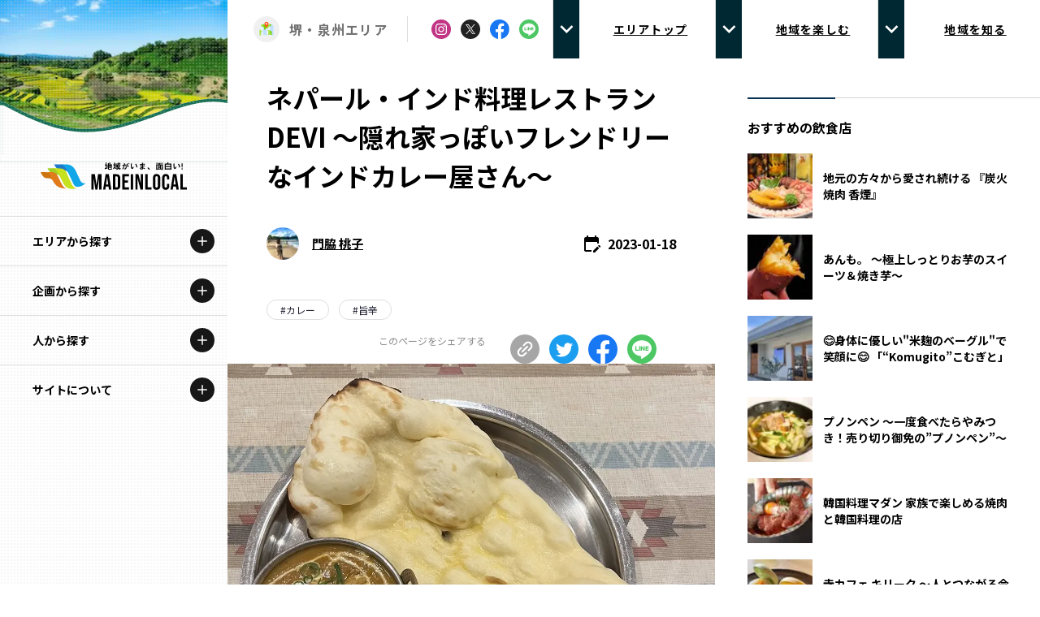

--- FILE ---
content_type: text/html; charset=utf-8
request_url: https://made-in-local.vercel.app/area/sakai-senshu/gourmet/364
body_size: 39581
content:
<!DOCTYPE html><html lang="ja"><head><meta charSet="utf-8" data-next-head=""/><meta name="viewport" content="width=device-width" data-next-head=""/><meta name="description" content="Made In Localは「地域がいま、面白い!」をコンセプトに、全国各地で活躍している企業を特集する「地域を代表する企業100選」をはじめ、様々な活動・取り組みをご紹介する地域総合情報サイトです。他では手に入らない伝統的な技術・地域文化を守る担い手・環境に配慮した経済活動を行う企業をご覧いただき、各地域の魅力を感じてもらえるサイトとなっています。" data-next-head=""/><meta property="og:description" content="Made In Localは「地域がいま、面白い!」をコンセプトに、全国各地で活躍している企業を特集する「地域を代表する企業100選」をはじめ、様々な活動・取り組みをご紹介する地域総合情報サイトです。他では手に入らない伝統的な技術・地域文化を守る担い手・環境に配慮した経済活動を行う企業をご覧いただき、各地域の魅力を感じてもらえるサイトとなっています。" data-next-head=""/><meta property="og:url" content="https://madeinlocal.jp/" data-next-head=""/><meta property="og:type" content="website" data-next-head=""/><meta property="og:image" content="https://made-in-local.vercel.app/ogp.png" data-next-head=""/><meta property="og:image:alt" content="地方創生メディアMade In Localのロゴ" data-next-head=""/><meta property="og:image:type" content="image/jpeg" data-next-head=""/><meta property="og:image:width" content="1200" data-next-head=""/><meta property="og:image:height" content="630" data-next-head=""/><meta property="og:site_name" content="Made In Local" data-next-head=""/><title data-next-head=""> ネパール・インド料理レストラン DEVI  ネパール・インド料理レストラン DEVI ～隠れ家っぽいフレンドリーなインドカレー屋さん～</title><meta name="robots" content="index,follow" data-next-head=""/><meta property="og:title" content=" ネパール・インド料理レストラン DEVI  ネパール・インド料理レストラン DEVI ～隠れ家っぽいフレンドリーなインドカレー屋さん～" data-next-head=""/><link data-next-font="size-adjust" rel="preconnect" href="/" crossorigin="anonymous"/><link rel="preload" href="/_next/static/css/6acca719c5d2b01c.css" as="style"/><link href="https://fonts.googleapis.com/css2?family=Noto+Sans+JP:wght@400;500;700&amp;family=Noto+Serif+JP:wght@500;600&amp;family=Oswald:wght@500&amp;display=swap" rel="stylesheet"/><link rel="stylesheet" href="/_next/static/css/6acca719c5d2b01c.css" data-n-g=""/><noscript data-n-css=""></noscript><script defer="" noModule="" src="/_next/static/chunks/polyfills-42372ed130431b0a.js"></script><script src="/_next/static/chunks/webpack-bab65fad439915a8.js" defer=""></script><script src="/_next/static/chunks/framework-b9fffb5537caa07c.js" defer=""></script><script src="/_next/static/chunks/main-353d583c3e9bc178.js" defer=""></script><script src="/_next/static/chunks/pages/_app-2abe2fdb1cccfe87.js" defer=""></script><script src="/_next/static/chunks/7361-40034a1ce6fbdeb7.js" defer=""></script><script src="/_next/static/chunks/4777-d1da14acebf8b67f.js" defer=""></script><script src="/_next/static/chunks/pages/area/%5Barea%5D/gourmet/%5Bslug%5D-62c2436c8ccd8cbb.js" defer=""></script><script src="/_next/static/b56V8EtklRYriN2cWwTHF/_buildManifest.js" defer=""></script><script src="/_next/static/b56V8EtklRYriN2cWwTHF/_ssgManifest.js" defer=""></script></head><body><link rel="preload" as="image" href="/images/logo.svg"/><link rel="preload" as="image" href="/images/sdgs-logo.png"/><link rel="preload" as="image" href="/images/expo-logo.png"/><div id="__next"><script>
    (function(d) {
      var config = {
        kitId: 'gqj8yfu',
        scriptTimeout: 3000,
        async: true
      },
      h=d.documentElement,t=setTimeout(function(){h.className=h.className.replace(/wf-loading/g,"")+" wf-inactive";},config.scriptTimeout),tk=d.createElement("script"),f=false,s=d.getElementsByTagName("script")[0],a;h.className+=" wf-loading";tk.src='https://use.typekit.net/'+config.kitId+'.js';tk.async=true;tk.onload=tk.onreadystatechange=function(){a=this.readyState;if(f||a&&a!="complete"&&a!="loaded")return;f=true;clearTimeout(t);try{Typekit.load(config)}catch(e){}};s.parentNode.insertBefore(tk,s)
    })(document);
  </script><div class="__variable_012ed3"><div class="xl:hidden"><div class="header fixed inset-x-0 top-0 z-[100] flex h-[72px] items-center justify-between border-b border-t-4 border-solid border-b-[#dedede] border-t-black bg-white"><h1 class="header__logo logo pl-3"><a class="mx-auto my-0 block h-[30px] w-[180px] bg-[url(/images/logo.svg)] bg-contain bg-[50%]" alt="Made In Local"></a></h1><div class="flex items-center"><div class="flex h-[68px] w-[68px] items-center justify-center"><div class="flex h-[46px] w-[46px] items-center justify-center rounded-full bg-black"><div class="relative h-4 w-[22px]"><span class="absolute left-0 h-0.5 w-full bg-white transition-all duration-[0.25s] ease-[ease] top-0 rotate-0"></span><span class="absolute left-0 top-1/2 h-0.5 w-full bg-white transition-all duration-[0.25s] ease-[ease] visible"></span><span class="absolute left-0 h-0.5 bg-white transition-all duration-[0.25s] ease-[ease] top-full w-[15px] rotate-0"></span></div></div></div></div></div><div><div class="opacity-0 menu-bg global-nav fixed inset-x-0 bottom-0 top-[72px] z-[201] overflow-y-scroll bg-white [clip-path:polygon(0_0,_100%_0,_100%_0,_0_0)]"><div class="relative z-[3333] block h-full w-full bg-[#f8f7f0]"><div class="js-menu-section px-4 pt-4 opacity-100"><dl class="rounded-lg bg-[#edeae1] px-6 pb-6 pt-4"><dt class="flex items-center pb-[18px] text-lg font-bold"><img alt="" loading="lazy" width="32" height="32" decoding="async" data-nimg="1" class="icon mr-2 h-8 w-8" style="color:transparent" src="/images/circle-icon-map3.svg"/><span class="text-base">エリアから探す</span></dt><dd><ul class="grid grid-cols-2 gap-[12px_24px]"><li class="text-[15px] font-bold"><a class="flex items-center text-[13px]">北海道エリア</a></li><li class="text-[15px] font-bold"><a class="flex items-center text-[13px]">青森エリア</a></li><li class="text-[15px] font-bold"><a class="flex items-center text-[13px]">岩手エリア</a></li><li class="text-[15px] font-bold"><a class="flex items-center text-[13px]">宮城エリア</a></li><li class="text-[15px] font-bold"><a class="flex items-center text-[13px]">秋田エリア</a></li><li class="text-[15px] font-bold"><a class="flex items-center text-[13px]">山形エリア</a></li><li class="text-[15px] font-bold"><a class="flex items-center text-[13px]">福島エリア</a></li><li class="text-[15px] font-bold"><a class="flex items-center text-[13px]">茨城エリア</a></li><li class="text-[15px] font-bold"><a class="flex items-center text-[13px]">栃木エリア</a></li><li class="text-[15px] font-bold"><a class="flex items-center text-[13px]">群馬エリア</a></li><li class="text-[15px] font-bold"><a class="flex items-center text-[13px]">埼玉エリア</a></li><li class="text-[15px] font-bold"><a class="flex items-center text-[13px]">千葉エリア</a></li><li class="text-[15px] font-bold"><a class="flex items-center text-[13px]">多摩エリア</a></li><li class="text-[15px] font-bold"><a class="flex items-center text-[13px]">神奈川エリア</a></li><li class="text-[15px] font-bold"><a class="flex items-center text-[13px]">新潟エリア</a></li><li class="text-[15px] font-bold"><a class="flex items-center text-[13px]">富山エリア</a></li><li class="text-[15px] font-bold"><a class="flex items-center text-[13px]">石川エリア</a></li><li class="text-[15px] font-bold"><a class="flex items-center text-[13px]">福井エリア</a></li><li class="text-[15px] font-bold"><a class="flex items-center text-[13px]">山梨エリア</a></li><li class="text-[15px] font-bold"><a class="flex items-center text-[13px]">長野エリア</a></li><li class="text-[15px] font-bold"><a class="flex items-center text-[13px]">岐阜エリア</a></li><li class="text-[15px] font-bold"><a class="flex items-center text-[13px]">静岡エリア</a></li><li class="text-[15px] font-bold"><a class="flex items-center text-[13px]">愛知エリア</a></li><li class="text-[15px] font-bold"><a class="flex items-center text-[13px]">三重エリア</a></li><li class="text-[15px] font-bold"><a class="flex items-center text-[13px]">滋賀エリア</a></li><li class="text-[15px] font-bold"><a class="flex items-center text-[13px]">京都エリア</a></li><li class="text-[15px] font-bold"><a class="flex items-center text-[13px]">大阪市エリア</a></li><li class="text-[15px] font-bold"><a class="flex items-center text-[13px]">堺・泉州エリア</a></li><li class="text-[15px] font-bold"><a class="flex items-center text-[13px]">河内エリア</a></li><li class="text-[15px] font-bold"><a class="flex items-center text-[13px]">北摂エリア</a></li><li class="text-[15px] font-bold"><a class="flex items-center text-[13px]">兵庫エリア</a></li><li class="text-[15px] font-bold"><a class="flex items-center text-[13px]">奈良エリア</a></li><li class="text-[15px] font-bold"><a class="flex items-center text-[13px]">和歌山エリア</a></li><li class="text-[15px] font-bold"><a class="flex items-center text-[13px]">鳥取エリア</a></li><li class="text-[15px] font-bold"><a class="flex items-center text-[13px]">島根エリア</a></li><li class="text-[15px] font-bold"><a class="flex items-center text-[13px]">岡山エリア</a></li><li class="text-[15px] font-bold"><a class="flex items-center text-[13px]">広島エリア</a></li><li class="text-[15px] font-bold"><a class="flex items-center text-[13px]">山口エリア</a></li><li class="text-[15px] font-bold"><a class="flex items-center text-[13px]">徳島エリア</a></li><li class="text-[15px] font-bold"><a class="flex items-center text-[13px]">香川エリア</a></li><li class="text-[15px] font-bold"><a class="flex items-center text-[13px]">愛媛エリア</a></li><li class="text-[15px] font-bold"><a class="flex items-center text-[13px]">高知エリア</a></li><li class="text-[15px] font-bold"><a class="flex items-center text-[13px]">福岡エリア</a></li><li class="text-[15px] font-bold"><a class="flex items-center text-[13px]">佐賀エリア</a></li><li class="text-[15px] font-bold"><a class="flex items-center text-[13px]">長崎エリア</a></li><li class="text-[15px] font-bold"><a class="flex items-center text-[13px]">熊本エリア</a></li><li class="text-[15px] font-bold"><a class="flex items-center text-[13px]">大分エリア</a></li><li class="text-[15px] font-bold"><a class="flex items-center text-[13px]">宮崎エリア</a></li><li class="text-[15px] font-bold"><a class="flex items-center text-[13px]">鹿児島エリア</a></li><li class="text-[15px] font-bold"><a class="flex items-center text-[13px]">沖縄エリア</a></li></ul></dd></dl></div><div class="js-menu-section px-4 pt-4 opacity-100"><dl class="rounded-lg bg-[#edeae1] px-6 pb-6 pt-4"><dt class="flex items-center pb-[18px] text-lg font-bold"><img alt="" loading="lazy" width="32" height="32" decoding="async" data-nimg="1" class="icon mr-2 h-8 w-8" style="color:transparent" src="/images/circle-icon-category.svg"/><span class="text-base">カテゴリから探す</span></dt><dd><ul class="grid grid-cols-2 gap-[12px_24px]"><li class="text-[15px] font-bold"><a class="flex items-center text-[13px]">特集コンテンツ</a></li><li class="text-[15px] font-bold"><a class="flex items-center text-[13px]">地域を代表する 企業100選</a></li><li class="text-[15px] font-bold"><a class="flex items-center text-[13px]">プレスリリース</a></li><li class="text-[15px] font-bold"><a class="flex items-center text-[13px]">行政連携記事</a></li><li class="text-[15px] font-bold"><a class="flex items-center text-[13px]">Localist</a></li><li class="text-[15px] font-bold"><a class="flex items-center text-[13px]">SDGsの先駆者</a></li><li class="text-[15px] font-bold"><a class="flex items-center text-[13px]">イベント</a></li><li class="text-[15px] font-bold"><a class="flex items-center text-[13px]">飲食店</a></li><li class="text-[15px] font-bold"><a class="flex items-center text-[13px]">地域豆知識</a></li><li class="text-[15px] font-bold"><a class="flex items-center text-[13px]">ニッポンの百選大全集</a></li><li class="text-[15px] font-bold"><a class="flex items-center text-[13px]">Sporkle</a></li></ul></dd></dl></div><div class="js-menu-section px-4 pt-4 opacity-100"><dl class="rounded-lg bg-[#edeae1] px-6 pb-6 pt-4"><dt class="flex items-center pb-[18px] text-lg font-bold"><img alt="" loading="lazy" width="32" height="32" decoding="async" data-nimg="1" class="icon mr-2 h-8 w-8" style="color:transparent" src="/images/icon-person.svg"/><span class="text-base">「人」から探す</span></dt><dd><ul class="grid grid-cols-2 gap-[12px_24px]"><li class="text-[15px] font-bold"><a class="flex items-center text-[13px]">記事ライター</a></li><li class="text-[15px] font-bold"><a class="flex items-center text-[13px]">アンバサダー</a></li></ul></dd></dl></div><ul class="flex flex-wrap px-6 pb-6 pt-5"><li class="mb-2 mr-4 text-sm font-bold"><a>お問い合わせ</a></li><li class="mb-2 mr-4 text-sm font-bold"><a href="https://iobi.co.jp/">会社概要</a></li></ul></div></div></div></div><div class="fixed left-0 top-0 z-[100] hidden h-full w-[280px] bg-white text-center xl:block"><div class="absolute left-0 top-0 z-[0] h-full w-full bg-[url(&#x27;../public/images/dot-sample.png&#x27;)] bg-[length:4px_4px] bg-repeat opacity-30"></div><img alt="" loading="lazy" width="240" height="240" decoding="async" data-nimg="1" class="aspect-[2] w-full" style="color:transparent" srcSet="/_next/image?url=%2Fimages%2Flocal2-min.png&amp;w=256&amp;q=75 1x, /_next/image?url=%2Fimages%2Flocal2-min.png&amp;w=640&amp;q=75 2x" src="/_next/image?url=%2Fimages%2Flocal2-min.png&amp;w=640&amp;q=75"/><img alt="" loading="lazy" width="720" height="245" decoding="async" data-nimg="1" class="-mt-16 h-auto w-full" style="color:transparent" src="/images/wave-dummy4.svg"/><h1 class="relative z-[1] -mt-8 py-8"><a class="mx-auto my-0 block h-[34px] w-[180px] bg-[url(&#x27;/images/logo.svg&#x27;)] bg-contain bg-center" href="/"></a></h1><nav class="relative z-[1] h-[calc(100%_-_100px)] overflow-scroll"><div class="relative flex flex-col"><div class="border-t border-solid border-t-[#dedede] [&amp;:nth-child(5)]:border-b [&amp;:nth-child(5)]:border-solid [&amp;:nth-child(5)]:border-b-[#dedede]"><h2 class="group relative cursor-pointer hover:bg-black"><span class="flex items-center"><span class="w-fit px-10 py-5 text-sm font-bold group-hover:text-white group-hover:underline">エリアから探す</span></span><div class="absolute right-4 top-2/4 grid h-[30px] w-[30px] -translate-y-2/4 place-items-center rounded-[50%] bg-neutral-900 group-hover:bg-white"><div class="h-5 w-5 rounded-full bg-[url(&#x27;/images/icon-plus-white.svg&#x27;)] bg-contain group-hover:bg-[url(&#x27;/images/icon-plus-black.svg&#x27;)]"></div></div></h2><div class="ReactCollapse--collapse" style="height:0px;overflow:hidden" aria-hidden="true"><div class="ReactCollapse--content"><ul class="flex flex-col px-0 text-[15px] font-bold tracking-[0.08em] text-[#3e3e3e]"><li><a class="flex items-center gap-4 border-t border-solid border-[#efefef] px-10 py-3 text-[#3e3e3e] hover:bg-neutral-100 hover:underline" href="/area/hokkaido"><img alt="" loading="lazy" width="328" height="300" decoding="async" data-nimg="1" class="w-10" style="color:transparent" src="/images/general-emblem.svg"/><span class="text-sm">北海道</span></a></li><li><a class="flex items-center gap-4 border-t border-solid border-[#efefef] px-10 py-3 text-[#3e3e3e] hover:bg-neutral-100 hover:underline" href="/area/aomori"><img alt="" loading="lazy" width="328" height="300" decoding="async" data-nimg="1" class="w-10" style="color:transparent" src="/images/general-emblem.svg"/><span class="text-sm">青森</span></a></li><li><a class="flex items-center gap-4 border-t border-solid border-[#efefef] px-10 py-3 text-[#3e3e3e] hover:bg-neutral-100 hover:underline" href="/area/iwate"><img alt="" loading="lazy" width="328" height="300" decoding="async" data-nimg="1" class="w-10" style="color:transparent" src="/images/general-emblem.svg"/><span class="text-sm">岩手</span></a></li><li><a class="flex items-center gap-4 border-t border-solid border-[#efefef] px-10 py-3 text-[#3e3e3e] hover:bg-neutral-100 hover:underline" href="/area/miyagi"><img alt="" loading="lazy" width="328" height="300" decoding="async" data-nimg="1" class="w-10" style="color:transparent" src="/images/general-emblem.svg"/><span class="text-sm">宮城</span></a></li><li><a class="flex items-center gap-4 border-t border-solid border-[#efefef] px-10 py-3 text-[#3e3e3e] hover:bg-neutral-100 hover:underline" href="/area/akita"><img alt="" loading="lazy" width="328" height="300" decoding="async" data-nimg="1" class="w-10" style="color:transparent" src="/images/general-emblem.svg"/><span class="text-sm">秋田</span></a></li><li><a class="flex items-center gap-4 border-t border-solid border-[#efefef] px-10 py-3 text-[#3e3e3e] hover:bg-neutral-100 hover:underline" href="/area/yamagata"><img alt="" loading="lazy" width="328" height="300" decoding="async" data-nimg="1" class="w-10" style="color:transparent" src="/images/general-emblem.svg"/><span class="text-sm">山形</span></a></li><li><a class="flex items-center gap-4 border-t border-solid border-[#efefef] px-10 py-3 text-[#3e3e3e] hover:bg-neutral-100 hover:underline" href="/area/fukushima"><img alt="" loading="lazy" width="328" height="300" decoding="async" data-nimg="1" class="w-10" style="color:transparent" src="/images/general-emblem.svg"/><span class="text-sm">福島</span></a></li><li><a class="flex items-center gap-4 border-t border-solid border-[#efefef] px-10 py-3 text-[#3e3e3e] hover:bg-neutral-100 hover:underline" href="/area/ibaraki"><img alt="" loading="lazy" width="328" height="300" decoding="async" data-nimg="1" class="w-10" style="color:transparent" src="/images/general-emblem.svg"/><span class="text-sm">茨城</span></a></li><li><a class="flex items-center gap-4 border-t border-solid border-[#efefef] px-10 py-3 text-[#3e3e3e] hover:bg-neutral-100 hover:underline" href="/area/tochigi"><img alt="" loading="lazy" width="328" height="300" decoding="async" data-nimg="1" class="w-10" style="color:transparent" src="/images/general-emblem.svg"/><span class="text-sm">栃木</span></a></li><li><a class="flex items-center gap-4 border-t border-solid border-[#efefef] px-10 py-3 text-[#3e3e3e] hover:bg-neutral-100 hover:underline" href="/area/gunma"><img alt="" loading="lazy" width="328" height="300" decoding="async" data-nimg="1" class="w-10" style="color:transparent" src="/images/general-emblem.svg"/><span class="text-sm">群馬</span></a></li><li><a class="flex items-center gap-4 border-t border-solid border-[#efefef] px-10 py-3 text-[#3e3e3e] hover:bg-neutral-100 hover:underline" href="/area/saitama"><img alt="" loading="lazy" width="328" height="300" decoding="async" data-nimg="1" class="w-10" style="color:transparent" src="/images/general-emblem.svg"/><span class="text-sm">埼玉</span></a></li><li><a class="flex items-center gap-4 border-t border-solid border-[#efefef] px-10 py-3 text-[#3e3e3e] hover:bg-neutral-100 hover:underline" href="/area/chiba"><img alt="" loading="lazy" width="328" height="300" decoding="async" data-nimg="1" class="w-10" style="color:transparent" src="/images/general-emblem.svg"/><span class="text-sm">千葉</span></a></li><li><a class="flex items-center gap-4 border-t border-solid border-[#efefef] px-10 py-3 text-[#3e3e3e] hover:bg-neutral-100 hover:underline" href="/area/tokyo-tama"><img alt="" loading="lazy" width="328" height="300" decoding="async" data-nimg="1" class="w-10" style="color:transparent" src="/images/general-emblem.svg"/><span class="text-sm">多摩</span></a></li><li><a class="flex items-center gap-4 border-t border-solid border-[#efefef] px-10 py-3 text-[#3e3e3e] hover:bg-neutral-100 hover:underline" href="/area/kanagawa"><img alt="" loading="lazy" width="328" height="300" decoding="async" data-nimg="1" class="w-10" style="color:transparent" src="/images/general-emblem.svg"/><span class="text-sm">神奈川</span></a></li><li><a class="flex items-center gap-4 border-t border-solid border-[#efefef] px-10 py-3 text-[#3e3e3e] hover:bg-neutral-100 hover:underline" href="/area/niigata"><img alt="" loading="lazy" width="328" height="300" decoding="async" data-nimg="1" class="w-10" style="color:transparent" src="/images/general-emblem.svg"/><span class="text-sm">新潟</span></a></li><li><a class="flex items-center gap-4 border-t border-solid border-[#efefef] px-10 py-3 text-[#3e3e3e] hover:bg-neutral-100 hover:underline" href="/area/toyama"><img alt="" loading="lazy" width="328" height="300" decoding="async" data-nimg="1" class="w-10" style="color:transparent" src="/images/general-emblem.svg"/><span class="text-sm">富山</span></a></li><li><a class="flex items-center gap-4 border-t border-solid border-[#efefef] px-10 py-3 text-[#3e3e3e] hover:bg-neutral-100 hover:underline" href="/area/ishikawa"><img alt="" loading="lazy" width="328" height="300" decoding="async" data-nimg="1" class="w-10" style="color:transparent" src="/images/general-emblem.svg"/><span class="text-sm">石川</span></a></li><li><a class="flex items-center gap-4 border-t border-solid border-[#efefef] px-10 py-3 text-[#3e3e3e] hover:bg-neutral-100 hover:underline" href="/area/fukui"><img alt="" loading="lazy" width="328" height="300" decoding="async" data-nimg="1" class="w-10" style="color:transparent" src="/images/general-emblem.svg"/><span class="text-sm">福井</span></a></li><li><a class="flex items-center gap-4 border-t border-solid border-[#efefef] px-10 py-3 text-[#3e3e3e] hover:bg-neutral-100 hover:underline" href="/area/yamanashi"><img alt="" loading="lazy" width="328" height="300" decoding="async" data-nimg="1" class="w-10" style="color:transparent" src="/images/general-emblem.svg"/><span class="text-sm">山梨</span></a></li><li><a class="flex items-center gap-4 border-t border-solid border-[#efefef] px-10 py-3 text-[#3e3e3e] hover:bg-neutral-100 hover:underline" href="/area/nagano"><img alt="" loading="lazy" width="328" height="300" decoding="async" data-nimg="1" class="w-10" style="color:transparent" src="/images/general-emblem.svg"/><span class="text-sm">長野</span></a></li><li><a class="flex items-center gap-4 border-t border-solid border-[#efefef] px-10 py-3 text-[#3e3e3e] hover:bg-neutral-100 hover:underline" href="/area/gifu"><img alt="" loading="lazy" width="328" height="300" decoding="async" data-nimg="1" class="w-10" style="color:transparent" src="/images/general-emblem.svg"/><span class="text-sm">岐阜</span></a></li><li><a class="flex items-center gap-4 border-t border-solid border-[#efefef] px-10 py-3 text-[#3e3e3e] hover:bg-neutral-100 hover:underline" href="/area/shizuoka"><img alt="" loading="lazy" width="328" height="300" decoding="async" data-nimg="1" class="w-10" style="color:transparent" src="/images/general-emblem.svg"/><span class="text-sm">静岡</span></a></li><li><a class="flex items-center gap-4 border-t border-solid border-[#efefef] px-10 py-3 text-[#3e3e3e] hover:bg-neutral-100 hover:underline" href="/area/aichi"><img alt="" loading="lazy" width="328" height="300" decoding="async" data-nimg="1" class="w-10" style="color:transparent" src="/images/general-emblem.svg"/><span class="text-sm">愛知</span></a></li><li><a class="flex items-center gap-4 border-t border-solid border-[#efefef] px-10 py-3 text-[#3e3e3e] hover:bg-neutral-100 hover:underline" href="/area/mie"><img alt="" loading="lazy" width="328" height="300" decoding="async" data-nimg="1" class="w-10" style="color:transparent" src="/images/general-emblem.svg"/><span class="text-sm">三重</span></a></li><li><a class="flex items-center gap-4 border-t border-solid border-[#efefef] px-10 py-3 text-[#3e3e3e] hover:bg-neutral-100 hover:underline" href="/area/shiga"><img alt="" loading="lazy" width="328" height="300" decoding="async" data-nimg="1" class="w-10" style="color:transparent" src="/images/general-emblem.svg"/><span class="text-sm">滋賀</span></a></li><li><a class="flex items-center gap-4 border-t border-solid border-[#efefef] px-10 py-3 text-[#3e3e3e] hover:bg-neutral-100 hover:underline" href="/area/kyoto"><img alt="" loading="lazy" width="328" height="300" decoding="async" data-nimg="1" class="w-10" style="color:transparent" src="/images/general-emblem.svg"/><span class="text-sm">京都</span></a></li><li><a class="flex items-center gap-4 border-t border-solid border-[#efefef] px-10 py-3 text-[#3e3e3e] hover:bg-neutral-100 hover:underline" href="/area/osaka-city"><img alt="" loading="lazy" width="328" height="300" decoding="async" data-nimg="1" class="w-10" style="color:transparent" src="/images/general-emblem.svg"/><span class="text-sm">大阪市</span></a></li><li><a class="flex items-center gap-4 border-t border-solid border-[#efefef] px-10 py-3 text-[#3e3e3e] hover:bg-neutral-100 hover:underline" href="/area/hokusetsu"><img alt="" loading="lazy" width="328" height="300" decoding="async" data-nimg="1" class="w-10" style="color:transparent" src="/images/general-emblem.svg"/><span class="text-sm">北摂</span></a></li><li><a class="flex items-center gap-4 border-t border-solid border-[#efefef] px-10 py-3 text-[#3e3e3e] hover:bg-neutral-100 hover:underline" href="/area/sakai-senshu"><img alt="" loading="lazy" width="328" height="300" decoding="async" data-nimg="1" class="w-10" style="color:transparent" src="/images/general-emblem.svg"/><span class="text-sm">堺・泉州</span></a></li><li><a class="flex items-center gap-4 border-t border-solid border-[#efefef] px-10 py-3 text-[#3e3e3e] hover:bg-neutral-100 hover:underline" href="/area/kawachi"><img alt="" loading="lazy" width="328" height="300" decoding="async" data-nimg="1" class="w-10" style="color:transparent" src="/images/general-emblem.svg"/><span class="text-sm">河内</span></a></li><li><a class="flex items-center gap-4 border-t border-solid border-[#efefef] px-10 py-3 text-[#3e3e3e] hover:bg-neutral-100 hover:underline" href="/area/hyogo"><img alt="" loading="lazy" width="328" height="300" decoding="async" data-nimg="1" class="w-10" style="color:transparent" src="/images/general-emblem.svg"/><span class="text-sm">兵庫</span></a></li><li><a class="flex items-center gap-4 border-t border-solid border-[#efefef] px-10 py-3 text-[#3e3e3e] hover:bg-neutral-100 hover:underline" href="/area/nara"><img alt="" loading="lazy" width="328" height="300" decoding="async" data-nimg="1" class="w-10" style="color:transparent" src="/images/general-emblem.svg"/><span class="text-sm">奈良</span></a></li><li><a class="flex items-center gap-4 border-t border-solid border-[#efefef] px-10 py-3 text-[#3e3e3e] hover:bg-neutral-100 hover:underline" href="/area/wakayama"><img alt="" loading="lazy" width="328" height="300" decoding="async" data-nimg="1" class="w-10" style="color:transparent" src="/images/general-emblem.svg"/><span class="text-sm">和歌山</span></a></li><li><a class="flex items-center gap-4 border-t border-solid border-[#efefef] px-10 py-3 text-[#3e3e3e] hover:bg-neutral-100 hover:underline" href="/area/tottori"><img alt="" loading="lazy" width="328" height="300" decoding="async" data-nimg="1" class="w-10" style="color:transparent" src="/images/general-emblem.svg"/><span class="text-sm">鳥取</span></a></li><li><a class="flex items-center gap-4 border-t border-solid border-[#efefef] px-10 py-3 text-[#3e3e3e] hover:bg-neutral-100 hover:underline" href="/area/shimane"><img alt="" loading="lazy" width="328" height="300" decoding="async" data-nimg="1" class="w-10" style="color:transparent" src="/images/general-emblem.svg"/><span class="text-sm">島根</span></a></li><li><a class="flex items-center gap-4 border-t border-solid border-[#efefef] px-10 py-3 text-[#3e3e3e] hover:bg-neutral-100 hover:underline" href="/area/okayama"><img alt="" loading="lazy" width="328" height="300" decoding="async" data-nimg="1" class="w-10" style="color:transparent" src="/images/general-emblem.svg"/><span class="text-sm">岡山</span></a></li><li><a class="flex items-center gap-4 border-t border-solid border-[#efefef] px-10 py-3 text-[#3e3e3e] hover:bg-neutral-100 hover:underline" href="/area/hiroshima"><img alt="" loading="lazy" width="328" height="300" decoding="async" data-nimg="1" class="w-10" style="color:transparent" src="/images/general-emblem.svg"/><span class="text-sm">広島</span></a></li><li><a class="flex items-center gap-4 border-t border-solid border-[#efefef] px-10 py-3 text-[#3e3e3e] hover:bg-neutral-100 hover:underline" href="/area/yamaguchi"><img alt="" loading="lazy" width="328" height="300" decoding="async" data-nimg="1" class="w-10" style="color:transparent" src="/images/general-emblem.svg"/><span class="text-sm">山口</span></a></li><li><a class="flex items-center gap-4 border-t border-solid border-[#efefef] px-10 py-3 text-[#3e3e3e] hover:bg-neutral-100 hover:underline" href="/area/tokushima"><img alt="" loading="lazy" width="328" height="300" decoding="async" data-nimg="1" class="w-10" style="color:transparent" src="/images/general-emblem-monotone.svg"/><span class="text-sm">徳島</span></a></li><li><a class="flex items-center gap-4 border-t border-solid border-[#efefef] px-10 py-3 text-[#3e3e3e] hover:bg-neutral-100 hover:underline" href="/area/kagawa"><img alt="" loading="lazy" width="328" height="300" decoding="async" data-nimg="1" class="w-10" style="color:transparent" src="/images/general-emblem.svg"/><span class="text-sm">香川</span></a></li><li><a class="flex items-center gap-4 border-t border-solid border-[#efefef] px-10 py-3 text-[#3e3e3e] hover:bg-neutral-100 hover:underline" href="/area/ehime"><img alt="" loading="lazy" width="328" height="300" decoding="async" data-nimg="1" class="w-10" style="color:transparent" src="/images/general-emblem.svg"/><span class="text-sm">愛媛</span></a></li><li><a class="flex items-center gap-4 border-t border-solid border-[#efefef] px-10 py-3 text-[#3e3e3e] hover:bg-neutral-100 hover:underline" href="/area/kochi"><img alt="" loading="lazy" width="328" height="300" decoding="async" data-nimg="1" class="w-10" style="color:transparent" src="/images/general-emblem-monotone.svg"/><span class="text-sm">高知</span></a></li><li><a class="flex items-center gap-4 border-t border-solid border-[#efefef] px-10 py-3 text-[#3e3e3e] hover:bg-neutral-100 hover:underline" href="/area/fukuoka"><img alt="" loading="lazy" width="328" height="300" decoding="async" data-nimg="1" class="w-10" style="color:transparent" src="/images/general-emblem.svg"/><span class="text-sm">福岡</span></a></li><li><a class="flex items-center gap-4 border-t border-solid border-[#efefef] px-10 py-3 text-[#3e3e3e] hover:bg-neutral-100 hover:underline" href="/area/saga"><img alt="" loading="lazy" width="328" height="300" decoding="async" data-nimg="1" class="w-10" style="color:transparent" src="/images/general-emblem.svg"/><span class="text-sm">佐賀</span></a></li><li><a class="flex items-center gap-4 border-t border-solid border-[#efefef] px-10 py-3 text-[#3e3e3e] hover:bg-neutral-100 hover:underline" href="/area/nagasaki"><img alt="" loading="lazy" width="328" height="300" decoding="async" data-nimg="1" class="w-10" style="color:transparent" src="/images/general-emblem.svg"/><span class="text-sm">長崎</span></a></li><li><a class="flex items-center gap-4 border-t border-solid border-[#efefef] px-10 py-3 text-[#3e3e3e] hover:bg-neutral-100 hover:underline" href="/area/kumamoto"><img alt="" loading="lazy" width="328" height="300" decoding="async" data-nimg="1" class="w-10" style="color:transparent" src="/images/general-emblem.svg"/><span class="text-sm">熊本</span></a></li><li><a class="flex items-center gap-4 border-t border-solid border-[#efefef] px-10 py-3 text-[#3e3e3e] hover:bg-neutral-100 hover:underline" href="/area/oita"><img alt="" loading="lazy" width="328" height="300" decoding="async" data-nimg="1" class="w-10" style="color:transparent" src="/images/general-emblem.svg"/><span class="text-sm">大分</span></a></li><li><a class="flex items-center gap-4 border-t border-solid border-[#efefef] px-10 py-3 text-[#3e3e3e] hover:bg-neutral-100 hover:underline" href="/area/miyazaki"><img alt="" loading="lazy" width="328" height="300" decoding="async" data-nimg="1" class="w-10" style="color:transparent" src="/images/general-emblem.svg"/><span class="text-sm">宮崎</span></a></li><li><a class="flex items-center gap-4 border-t border-solid border-[#efefef] px-10 py-3 text-[#3e3e3e] hover:bg-neutral-100 hover:underline" href="/area/kagoshima"><img alt="" loading="lazy" width="328" height="300" decoding="async" data-nimg="1" class="w-10" style="color:transparent" src="/images/general-emblem.svg"/><span class="text-sm">鹿児島</span></a></li><li><a class="flex items-center gap-4 border-t border-solid border-[#efefef] px-10 py-3 text-[#3e3e3e] hover:bg-neutral-100 hover:underline" href="/area/okinawa"><img alt="" loading="lazy" width="328" height="300" decoding="async" data-nimg="1" class="w-10" style="color:transparent" src="/images/general-emblem.svg"/><span class="text-sm">沖縄</span></a></li></ul></div></div></div><div class="border-t border-solid border-t-[#dedede] [&amp;:nth-child(5)]:border-b [&amp;:nth-child(5)]:border-solid [&amp;:nth-child(5)]:border-b-[#dedede]"><h2 class="group relative cursor-pointer hover:bg-black"><span class="flex items-center"><span class="w-fit px-10 py-5 text-sm font-bold group-hover:text-white group-hover:underline">企画から探す</span></span><div class="absolute right-4 top-2/4 grid h-[30px] w-[30px] -translate-y-2/4 place-items-center rounded-[50%] bg-neutral-900 group-hover:bg-white"><div class="h-5 w-5 rounded-full bg-[url(&#x27;/images/icon-plus-white.svg&#x27;)] bg-contain group-hover:bg-[url(&#x27;/images/icon-plus-black.svg&#x27;)]"></div></div></h2><div class="ReactCollapse--collapse" style="height:0px;overflow:hidden" aria-hidden="true"><div class="ReactCollapse--content"><ul class="flex flex-col px-0 text-[15px] font-bold tracking-[0.08em] text-[#3e3e3e]"><li><a class="flex items-center gap-4 border-t border-solid border-[#efefef] px-10 py-3 text-[#3e3e3e] hover:bg-neutral-100 hover:underline" href="/category/feature/pages/1"><span class="text-sm">特集コンテンツ</span></a></li><li><a class="flex items-center gap-4 border-t border-solid border-[#efefef] px-10 py-3 text-[#3e3e3e] hover:bg-neutral-100 hover:underline" href="/category/companies/pages/1"><span class="text-sm">地域を代表する企業100選</span></a></li><li><a class="flex items-center gap-4 border-t border-solid border-[#efefef] px-10 py-3 text-[#3e3e3e] hover:bg-neutral-100 hover:underline" href="/category/press/pages/1"><span class="text-sm">プレスリリース</span></a></li><li><a class="flex items-center gap-4 border-t border-solid border-[#efefef] px-10 py-3 text-[#3e3e3e] hover:bg-neutral-100 hover:underline" href="/category/public/pages/1"><span class="text-sm">行政連携記事</span></a></li><li><a class="flex items-center gap-4 border-t border-solid border-[#efefef] px-10 py-3 text-[#3e3e3e] hover:bg-neutral-100 hover:underline" href="/category/localist"><span class="text-sm">Localist</span></a></li><li><a class="flex items-center gap-4 border-t border-solid border-[#efefef] px-10 py-3 text-[#3e3e3e] hover:bg-neutral-100 hover:underline" href="/category/sdgs/pages/1"><span class="text-sm">SDGsの先駆者</span></a></li><li><a class="flex items-center gap-4 border-t border-solid border-[#efefef] px-10 py-3 text-[#3e3e3e] hover:bg-neutral-100 hover:underline" href="/category/event/pages/1"><span class="text-sm">イベント</span></a></li><li><a class="flex items-center gap-4 border-t border-solid border-[#efefef] px-10 py-3 text-[#3e3e3e] hover:bg-neutral-100 hover:underline" href="/category/gourmet/pages/1"><span class="text-sm">飲食店</span></a></li><li><a class="flex items-center gap-4 border-t border-solid border-[#efefef] px-10 py-3 text-[#3e3e3e] hover:bg-neutral-100 hover:underline" href="/category/knowledge/pages/1"><span class="text-sm">地域豆知識</span></a></li><li><a class="flex items-center gap-4 border-t border-solid border-[#efefef] px-10 py-3 text-[#3e3e3e] hover:bg-neutral-100 hover:underline" href="/category/100collection/pages/1"><span class="text-sm">ニッポンの百選大全集</span></a></li><li><a class="flex items-center gap-4 border-t border-solid border-[#efefef] px-10 py-3 text-[#3e3e3e] hover:bg-neutral-100 hover:underline" href="/category/sporkle"><span class="text-sm">Sporkle</span></a></li></ul></div></div></div><div class="border-t border-solid border-t-[#dedede] [&amp;:nth-child(5)]:border-b [&amp;:nth-child(5)]:border-solid [&amp;:nth-child(5)]:border-b-[#dedede]"><h2 class="group relative cursor-pointer hover:bg-black"><span class="flex items-center"><span class="w-fit px-10 py-5 text-sm font-bold group-hover:text-white group-hover:underline">人から探す</span></span><div class="absolute right-4 top-2/4 grid h-[30px] w-[30px] -translate-y-2/4 place-items-center rounded-[50%] bg-neutral-900 group-hover:bg-white"><div class="h-5 w-5 rounded-full bg-[url(&#x27;/images/icon-plus-white.svg&#x27;)] bg-contain group-hover:bg-[url(&#x27;/images/icon-plus-black.svg&#x27;)]"></div></div></h2><div class="ReactCollapse--collapse" style="height:0px;overflow:hidden" aria-hidden="true"><div class="ReactCollapse--content"><ul class="flex flex-col px-0 text-[15px] font-bold tracking-[0.08em] text-[#3e3e3e]"><li><a class="flex items-center gap-4 border-t border-solid border-[#efefef] px-10 py-3 text-[#3e3e3e] hover:bg-neutral-100 hover:underline" href="/person/writer"><span class="text-sm">記事ライター</span></a></li><li><a class="flex items-center gap-4 border-t border-solid border-[#efefef] px-10 py-3 text-[#3e3e3e] hover:bg-neutral-100 hover:underline" href="/person/ambassador"><span class="text-sm">アンバサダー</span></a></li></ul></div></div></div><div class="border-t border-solid border-t-[#dedede] [&amp;:nth-child(5)]:border-b [&amp;:nth-child(5)]:border-solid [&amp;:nth-child(5)]:border-b-[#dedede]"><h2 class="group relative cursor-pointer hover:bg-black"><span class="flex items-center"><span class="w-fit px-10 py-5 text-sm font-bold group-hover:text-white group-hover:underline">サイトについて</span></span><div class="absolute right-4 top-2/4 grid h-[30px] w-[30px] -translate-y-2/4 place-items-center rounded-[50%] bg-neutral-900 group-hover:bg-white"><div class="h-5 w-5 rounded-full bg-[url(&#x27;/images/icon-plus-white.svg&#x27;)] bg-contain group-hover:bg-[url(&#x27;/images/icon-plus-black.svg&#x27;)]"></div></div></h2><div class="ReactCollapse--collapse" style="height:0px;overflow:hidden" aria-hidden="true"><div class="ReactCollapse--content"><ul class="flex flex-col px-0 text-[15px] font-bold tracking-[0.08em] text-[#3e3e3e]"><li><a class="flex items-center gap-4 border-t border-solid border-[#efefef] px-10 py-3 text-[#3e3e3e] hover:bg-neutral-100 hover:underline" href="/vision"><span class="text-sm">私たちの理念</span></a></li><li><a class="flex items-center gap-4 border-t border-solid border-[#efefef] px-10 py-3 text-[#3e3e3e] hover:bg-neutral-100 hover:underline" href="/contact"><span class="text-sm">お問い合わせ</span></a></li><li><a href="https://iobi.co.jp/" class="flex items-center gap-4 border-t border-solid border-[#efefef] px-10 py-3 text-[#3e3e3e] hover:bg-neutral-100 hover:underline" target="_blank" rel="noreferrer">運営会社情報</a></li></ul></div></div></div></div></nav></div><div class="xl:pl-[280px]"><main><div><div class="fixed left-0 top-[72px] z-[200] h-24 w-screen overflow-visible whitespace-nowrap border-[none] bg-white font-bold tracking-[0.08em] text-[#707070] xl:left-[280px] xl:top-0 xl:h-[72px] xl:w-[calc(100%_-_280px)]"><div class="relative z-[1000] flex h-full w-full flex-col items-center justify-between xl:flex-row"><div class="flex h-12 w-full items-center border-b border-solid border-b-[#dedede] xl:border-b-0"><a class="mr-6 flex shrink-0 items-center border-r border-solid border-r-[#dedede] pl-6 pr-6 md:pl-8" href="/area/sakai-senshu"><img alt="" loading="lazy" width="32" height="32" decoding="async" data-nimg="1" class="mr-3 h-[28px] w-[28px] xl:h-8 xl:w-8" style="color:transparent" src="/images/circle-icon-map3.svg"/><span>堺・泉州エリア</span></a><ul class="flex w-full items-center justify-center"><li class="mr-[0.75em] h-6 w-6"><a href="https://www.instagram.com/made_in_local_official/" target="”_blank”"><img alt="" loading="lazy" width="24" height="24" decoding="async" data-nimg="1" class="h-full w-full object-cover" style="color:transparent" src="/images/circle-icon--instagram.svg"/></a></li><li class="mr-[0.75em] h-6 w-6"><a href="https://mobile.twitter.com/madeinlocal_01" target="”_blank”"><img alt="" loading="lazy" width="24" height="24" decoding="async" data-nimg="1" class="h-full w-full object-cover" style="color:transparent" src="/images/circle-icon--x.svg"/></a></li><li class="mr-[0.75em] h-6 w-6"><a href="https://www.facebook.com/%E5%9C%B0%E5%9F%9F%E6%83%85%E5%A0%B1%E3%83%9D%E3%83%BC%E3%82%BF%E3%83%AB%E3%82%B5%E3%82%A4%E3%83%88-Made-In-Local-108498845072906" target="”_blank”"><img alt="" loading="lazy" width="24" height="24" decoding="async" data-nimg="1" class="h-full w-full object-cover" style="color:transparent" src="/images/circle-icon--facebook.svg"/></a></li><li class="mr-[0.75em] h-6 w-6"><a href="https://lin.ee/m4uhw2B" target="”_blank”"><img alt="" loading="lazy" width="24" height="24" decoding="async" data-nimg="1" class="h-full w-full object-cover" style="color:transparent" src="/images/circle-icon--line.svg"/></a></li></ul></div><ul class="flex h-12 w-full basis-[33.33%] border-b border-solid border-b-[#dedede] xl:h-full xl:basis-auto xl:border-b-0"><li class="basis-[33.33%] xl:basis-auto"><a class="group relative z-[2] flex h-full w-full items-center justify-center border-l border-solid border-l-[#dedede] bg-white pl-[13px] text-center text-xs leading-[48px] text-black underline hover:text-[#484848] active:text-[#484848] md:pl-10 md:text-sm xl:w-[200px] xl:leading-[72px]" href="/area/sakai-senshu">エリアトップ<div class="absolute left-0 top-0 grid aspect-[1/3] h-full place-items-center bg-[#002832] group-hover:bg-[#555] md:aspect-[1/2]"><div class="h-6 w-6 rounded-[50%] bg-[url(&#x27;/images/icon_arrow_bottom.svg&#x27;)] bg-contain md:h-8 md:w-8"></div></div></a></li><li class="basis-[33.33%] xl:basis-auto"><div class="group relative z-[2] flex h-full w-full items-center justify-center border-l border-solid border-l-[#dedede] bg-white pl-[13px] text-center text-xs leading-[48px] text-black underline hover:text-[#484848] active:text-[#484848] md:pl-10 md:text-sm xl:w-[200px] xl:leading-[72px]  ">地域を楽しむ<div class=" absolute left-0 top-0 grid aspect-[1/3] h-full place-items-center bg-[#002832] group-hover:bg-[#555] md:aspect-[1/2]"><div class="h-6 w-6 rounded-[50%] bg-[url(&#x27;/images/icon_arrow_bottom.svg&#x27;)] bg-contain md:h-8 md:w-8"></div></div></div><div class="absolute left-0 top-24 z-[-2] w-full border-b-[3px] border-solid border-b-[#8bb60b] bg-white px-5 py-0 pt-3 shadow-[0_1px_8px_rgb(0_0_0_/_10%)] transition-opacity duration-[0.5s] ease-[ease] xl:top-[72px] xl:transition-transform xl:duration-[0.5s] xl:ease-[ease] invisible translate-y-[-120%] opacity-0"><ul class="mx-auto my-6 grid max-w-[1080px] grid-cols-[repeat(auto-fill,minmax(100px,1fr))] items-center justify-center gap-x-4 gap-y-4 md:grid-cols-[repeat(4,1fr)] md:gap-x-8 md:gap-y-6"><li><a class="block h-full w-full" href="/area/sakai-senshu/event/pages/1"><figure class="aspect-2 relative z-[1] aspect-square w-full overflow-hidden rounded-[50%] border-2 border-solid border-[#8bb60b] md:w-full md:rounded-lg xl:aspect-[2]"><img alt="" loading="lazy" width="200" height="100" decoding="async" data-nimg="1" class="h-full w-full object-cover transition-transform duration-[0.3s] ease-linear hover:scale-110 md:static" style="color:transparent" srcSet="/_next/image?url=%2Fimages%2Fmegamenu-event.jpeg&amp;w=256&amp;q=75 1x, /_next/image?url=%2Fimages%2Fmegamenu-event.jpeg&amp;w=640&amp;q=75 2x" src="/_next/image?url=%2Fimages%2Fmegamenu-event.jpeg&amp;w=640&amp;q=75"/></figure><div class="flex items-center justify-center pt-2 md:pt-3"><p class="whitespace-normal text-center text-[11px] md:mr-3 md:text-sm">イベント</p><div class="hidden h-6 w-6 items-center justify-center rounded-[50%] bg-[#8bb60b] md:flex"><img alt="" loading="lazy" width="14" height="14" decoding="async" data-nimg="1" class="h-[14px] w-[14px] object-contain" style="color:transparent" src="/images/chevron-right-white.svg"/></div></div></a></li><li><a class="block h-full w-full" href="/area/sakai-senshu/gourmet/pages/1"><figure class="aspect-2 relative z-[1] aspect-square w-full overflow-hidden rounded-[50%] border-2 border-solid border-[#8bb60b] md:w-full md:rounded-lg xl:aspect-[2]"><img alt="" loading="lazy" width="200" height="100" decoding="async" data-nimg="1" class="h-full w-full object-cover transition-transform duration-[0.3s] ease-linear hover:scale-110 md:static" style="color:transparent" srcSet="/_next/image?url=%2Fimages%2Fmegamenu-gourmet.jpg&amp;w=256&amp;q=75 1x, /_next/image?url=%2Fimages%2Fmegamenu-gourmet.jpg&amp;w=640&amp;q=75 2x" src="/_next/image?url=%2Fimages%2Fmegamenu-gourmet.jpg&amp;w=640&amp;q=75"/></figure><div class="flex items-center justify-center pt-2 md:pt-3"><p class="whitespace-normal text-center text-[11px] md:mr-3 md:text-sm">飲食店</p><div class="hidden h-6 w-6 items-center justify-center rounded-[50%] bg-[#8bb60b] md:flex"><img alt="" loading="lazy" width="14" height="14" decoding="async" data-nimg="1" class="h-[14px] w-[14px] object-contain" style="color:transparent" src="/images/chevron-right-white.svg"/></div></div></a></li></ul><div class="-ml-5 flex h-12 w-screen items-center justify-center bg-[#5a7704] xl:hidden"><span class="mr-3 block text-xs text-white">メニューを閉じる</span><img alt="" loading="lazy" width="18" height="18" decoding="async" data-nimg="1" class="h-[18px] w-[18px]" style="color:transparent" src="/images/close-icon-white.svg"/></div></div></li><li class="basis-[33.33%] xl:basis-auto"><div class="group relative z-[2] flex h-full w-full items-center justify-center border-l border-solid border-l-[#dedede] bg-white pl-[13px] text-center text-xs leading-[48px] text-black underline hover:text-[#484848] active:text-[#484848] md:pl-10 md:text-sm xl:w-[200px] xl:leading-[72px]  ">地域を知る<div class=" absolute left-0 top-0 grid aspect-[1/3] h-full place-items-center bg-[#002832] group-hover:bg-[#555] md:aspect-[1/2]"><div class="h-6 w-6 rounded-[50%] bg-[url(&#x27;/images/icon_arrow_bottom.svg&#x27;)] bg-contain md:h-8 md:w-8"></div></div></div><div class="absolute left-0 top-24 z-[-2] w-full border-b-[3px] border-solid border-b-[#2376c8] bg-white px-5 py-0 pt-3 shadow-[0_1px_8px_rgb(0_0_0_/_10%)] transition-opacity duration-[0.5s] ease-[ease] xl:top-[72px] xl:transition-transform xl:duration-[0.5s] xl:ease-[ease] invisible translate-y-[-120%] opacity-0"><ul class="mx-auto my-6 grid max-w-[1080px] grid-cols-[repeat(auto-fill,minmax(100px,1fr))] items-center justify-center gap-x-4 gap-y-4 md:grid-cols-[repeat(4,1fr)] md:gap-x-8 md:gap-y-6"><li><a class="block h-full w-full" href="/area/sakai-senshu/companies"><figure class="relative z-[1] aspect-square w-full overflow-hidden rounded-[50%] border-2 border-solid border-[#2376c8] md:w-full md:rounded-lg xl:aspect-[2]"><img alt="" loading="lazy" width="200" height="100" decoding="async" data-nimg="1" class="absolute top-0 h-full w-full object-cover transition-transform duration-[0.3s] ease-linear hover:scale-110 md:static" style="color:transparent" srcSet="/_next/image?url=%2Fimages%2Fmegamenu-company.jpg&amp;w=256&amp;q=75 1x, /_next/image?url=%2Fimages%2Fmegamenu-company.jpg&amp;w=640&amp;q=75 2x" src="/_next/image?url=%2Fimages%2Fmegamenu-company.jpg&amp;w=640&amp;q=75"/></figure><div class="flex items-center justify-center pt-2 md:pt-3"><p class="whitespace-normal text-center text-[11px] md:mr-3 md:text-sm">堺・泉州を代表する企業100選</p><div class="hidden h-6 w-6 items-center justify-center rounded-[50%] bg-[#2376c8] md:flex"><img alt="" loading="lazy" width="14" height="14" decoding="async" data-nimg="1" class="h-[14px] w-[14px] object-contain" style="color:transparent" src="/images/chevron-right-white.svg"/></div></div></a></li><li><a class="block h-full w-full" href="/area/sakai-senshu/knowledge/pages/1"><figure class="relative z-[1] aspect-square w-full overflow-hidden rounded-[50%] border-2 border-solid border-[#2376c8] md:w-full md:rounded-lg xl:aspect-[2]"><img alt="" loading="lazy" width="200" height="100" decoding="async" data-nimg="1" class="absolute top-0 h-full w-full object-cover transition-transform duration-[0.3s] ease-linear hover:scale-110 md:static" style="color:transparent" srcSet="/_next/image?url=%2Fimages%2Fmegamenu-knowledge.jpg&amp;w=256&amp;q=75 1x, /_next/image?url=%2Fimages%2Fmegamenu-knowledge.jpg&amp;w=640&amp;q=75 2x" src="/_next/image?url=%2Fimages%2Fmegamenu-knowledge.jpg&amp;w=640&amp;q=75"/></figure><div class="flex items-center justify-center pt-2 md:pt-3"><p class="whitespace-normal text-center text-[11px] md:mr-3 md:text-sm">泉州豆知識</p><div class="hidden h-6 w-6 items-center justify-center rounded-[50%] bg-[#2376c8] md:flex"><img alt="" loading="lazy" width="14" height="14" decoding="async" data-nimg="1" class="h-[14px] w-[14px] object-contain" style="color:transparent" src="/images/chevron-right-white.svg"/></div></div></a></li><li><a class="block h-full w-full" href="/area/sakai-senshu/animal-shelter"><figure class="relative z-[1] aspect-square w-full overflow-hidden rounded-[50%] border-2 border-solid border-[#2376c8] md:w-full md:rounded-lg xl:aspect-[2]"><img alt="" loading="lazy" width="200" height="100" decoding="async" data-nimg="1" class="absolute top-0 h-full w-full object-cover transition-transform duration-[0.3s] ease-linear hover:scale-110 md:static" style="color:transparent" srcSet="/_next/image?url=%2Fimages%2Fmegamenu-cat.jpg&amp;w=256&amp;q=75 1x, /_next/image?url=%2Fimages%2Fmegamenu-cat.jpg&amp;w=640&amp;q=75 2x" src="/_next/image?url=%2Fimages%2Fmegamenu-cat.jpg&amp;w=640&amp;q=75"/></figure><div class="flex items-center justify-center pt-2 md:pt-3"><p class="whitespace-normal text-center text-[11px] md:mr-3 md:text-sm">保護猫里親募集</p><div class="hidden h-6 w-6 items-center justify-center rounded-[50%] bg-[#2376c8] md:flex"><img alt="" loading="lazy" width="14" height="14" decoding="async" data-nimg="1" class="h-[14px] w-[14px] object-contain" style="color:transparent" src="/images/chevron-right-white.svg"/></div></div></a></li></ul><div class="-ml-5 flex h-12 w-screen items-center justify-center bg-[#0c5196] xl:hidden"><span class="mr-3 block text-xs text-white">メニューを閉じる</span><img alt="" loading="lazy" width="18" height="18" decoding="async" data-nimg="1" class="h-[18px] w-[18px]" style="color:transparent" src="/images/close-icon-white.svg"/></div></div></li></ul><div class="absolute left-0 top-0 z-[-1] h-full w-full bg-white"></div></div></div></div><div class="mt-[168px] flex flex-col pb-12 pt-6 xl:mt-[72px] xl:flex-row"><div class="mx-auto my-0 w-screen max-w-[900px] overflow-scroll px-6 pb-3 pt-2 lg:hidden"><div><ul class="inline w-[95%] overflow-scroll whitespace-nowrap text-[11px]"><li class="inline-block"><a class="text-[#6e6e6e]" href="/">トップ<!-- -->/</a></li><li class="inline-block"><a class="text-[#6e6e6e]" href="/area/sakai-senshu">堺・泉州エリア<!-- -->/</a></li><li class="inline-block"><a class="text-[#6e6e6e]" href="/area/sakai-senshu/gourmet/pages/1">飲食店<!-- -->/</a></li><li class="inline-block"><span class="inline-block text-[#12955e]">ネパール・インド料理レストラン DEVI ～隠れ家っぽいフレンドリーなインドカレー屋さん～</span></li></ul></div></div><div class="w-full px-6 xl:w-3/5 xl:px-12"><div class="text-[22px] font-bold text-black xl:text-[32px]">ネパール・インド料理レストラン DEVI ～隠れ家っぽいフレンドリーなインドカレー屋さん～</div><div class="flex items-center justify-between py-5"><a class="flex items-center py-5" href="/person/writer/078"><img alt="" loading="lazy" width="40" height="40" decoding="async" data-nimg="1" class="mr-4 h-10 w-10 rounded-[50%] object-cover" style="color:transparent" srcSet="/_next/image?url=https%3A%2F%2Fimages.microcms-assets.io%2Fassets%2Fd34e1f3c439b4a3890fb1c321912652d%2Fbf1674d93a5e44ec8d189f1e8cefa8a7%2F%25E7%25B4%25B9%25E4%25BB%258B%25E5%2586%2599%25E7%259C%259F%25E3%2580%2580%25E9%2596%2580%25E8%2584%2587%25E3%2581%2595%25E3%2582%2593.jpg&amp;w=48&amp;q=75 1x, /_next/image?url=https%3A%2F%2Fimages.microcms-assets.io%2Fassets%2Fd34e1f3c439b4a3890fb1c321912652d%2Fbf1674d93a5e44ec8d189f1e8cefa8a7%2F%25E7%25B4%25B9%25E4%25BB%258B%25E5%2586%2599%25E7%259C%259F%25E3%2580%2580%25E9%2596%2580%25E8%2584%2587%25E3%2581%2595%25E3%2582%2593.jpg&amp;w=96&amp;q=75 2x" src="/_next/image?url=https%3A%2F%2Fimages.microcms-assets.io%2Fassets%2Fd34e1f3c439b4a3890fb1c321912652d%2Fbf1674d93a5e44ec8d189f1e8cefa8a7%2F%25E7%25B4%25B9%25E4%25BB%258B%25E5%2586%2599%25E7%259C%259F%25E3%2580%2580%25E9%2596%2580%25E8%2584%2587%25E3%2581%2595%25E3%2582%2593.jpg&amp;w=96&amp;q=75"/><h6 class="text-[15px] font-bold underline">門脇 桃子</h6></a><p class="flex items-center font-oswald"><img alt="" loading="lazy" width="24" height="24" decoding="async" data-nimg="1" class="mr-2" style="color:transparent" src="/images/icon-date.svg"/><time class="text-xs font-bold xl:text-base">2023-01-18</time></p></div><ul class="flex flex-wrap pb-5 pt-2"><li class="mr-3"><a class="rounded-[18px] border border-[#dedede] px-4 py-[3px] text-xs text-[#1e1e2f] hover:bg-[#333] hover:text-white" href="/area/sakai-senshu/gourmet/tag/curry">#<!-- -->カレー</a></li><li class="mr-3"><a class="rounded-[18px] border border-[#dedede] px-4 py-[3px] text-xs text-[#1e1e2f] hover:bg-[#333] hover:text-white" href="/area/sakai-senshu/gourmet/tag/umakara">#<!-- -->旨辛</a></li></ul><div class="ml-auto flex max-w-[390px] justify-between px-6"><div class="text-xs text-[#8c8c8c]">このページをシェアする</div><ul class="flex"><li class="ml-3 h-9 w-9"><img alt="" loading="lazy" width="36" height="36" decoding="async" data-nimg="1" style="color:transparent" src="/images/circle-icon--link.svg"/></li><li class="ml-3 h-9 w-9"><img alt="" loading="lazy" width="36" height="36" decoding="async" data-nimg="1" style="color:transparent" src="/images/circle-icon--twitter.svg"/></li><li class="ml-3 h-9 w-9"><img alt="" loading="lazy" width="36" height="36" decoding="async" data-nimg="1" style="color:transparent" src="/images/circle-icon--facebook.svg"/></li><li class="ml-3 h-9 w-9"><img alt="" loading="lazy" width="36" height="36" decoding="async" data-nimg="1" style="color:transparent" src="/images/circle-icon--line.svg"/></li></ul></div><div class="-ml-6 mb-5 w-[calc(100%_+_48px)] md:-ml-12 md:w-[calc(100%_+_96px)]"><img alt="" loading="lazy" width="1000" height="500" decoding="async" data-nimg="1" class="h-auto w-full max-w-[900px] object-cover md:mx-auto" style="color:transparent" srcSet="/_next/image?url=https%3A%2F%2Fimages.microcms-assets.io%2Fassets%2Fd34e1f3c439b4a3890fb1c321912652d%2F7b51fa615d3f4a90a7af97bb6d65ba80%2F3%25EF%25BC%258E%25E3%2582%25AB%25E3%2583%25AC%25E3%2583%25BC%25E3%2581%25A8%25E3%2583%258A%25E3%2583%25B3.jpg&amp;w=1080&amp;q=75 1x, /_next/image?url=https%3A%2F%2Fimages.microcms-assets.io%2Fassets%2Fd34e1f3c439b4a3890fb1c321912652d%2F7b51fa615d3f4a90a7af97bb6d65ba80%2F3%25EF%25BC%258E%25E3%2582%25AB%25E3%2583%25AC%25E3%2583%25BC%25E3%2581%25A8%25E3%2583%258A%25E3%2583%25B3.jpg&amp;w=2048&amp;q=75 2x" src="/_next/image?url=https%3A%2F%2Fimages.microcms-assets.io%2Fassets%2Fd34e1f3c439b4a3890fb1c321912652d%2F7b51fa615d3f4a90a7af97bb6d65ba80%2F3%25EF%25BC%258E%25E3%2582%25AB%25E3%2583%25AC%25E3%2583%25BC%25E3%2581%25A8%25E3%2583%258A%25E3%2583%25B3.jpg&amp;w=2048&amp;q=75"/></div><div><table class="mt-4 w-full [&amp;_a]:break-words"><tbody class="[&amp;&gt;tr&gt;td&gt;div&gt;a]:text-[#e95603] [&amp;&gt;tr&gt;td]:w-full [&amp;&gt;tr&gt;td]:border-b [&amp;&gt;tr&gt;td]:border-solid [&amp;&gt;tr&gt;td]:border-b-[#ddd] [&amp;&gt;tr&gt;td]:py-3 [&amp;&gt;tr&gt;td]:pb-3 [&amp;&gt;tr&gt;td]:text-[15px] md:[&amp;&gt;tr&gt;td]:w-9/12 [&amp;&gt;tr&gt;th]:w-full [&amp;&gt;tr&gt;th]:py-3 [&amp;&gt;tr&gt;th]:text-left [&amp;&gt;tr&gt;th]:text-[15px] md:[&amp;&gt;tr&gt;th]:w-3/12 md:[&amp;&gt;tr&gt;th]:border-b md:[&amp;&gt;tr&gt;th]:border-solid md:[&amp;&gt;tr&gt;th]:border-b-[#bbb] [&amp;&gt;tr]:flex [&amp;&gt;tr]:max-w-[calc(100vw_-_48px)] [&amp;&gt;tr]:flex-col md:[&amp;&gt;tr]:max-w-none [&amp;_tr]:flex [&amp;_tr]:max-w-[calc(100vw_-_48px)] [&amp;_tr]:flex-col md:[&amp;_tr]:max-w-none md:[&amp;_tr]:flex-row"><tr><th>店名</th><td>インド料理レストラン DEVI</td></tr><tr><th>住所</th><td>大阪府堺市堺区中瓦町2丁目3-2瓦町上野ビル 2Ｆ</td></tr><tr><th>交通アクセス</th><td><span>南海高野線 堺東駅 徒歩2分</span></td></tr><tr><th>電話番号</th><td>072-232-5022</td></tr><tr><th>営業時間</th><td><p><span style="color:#000000">ランチ　11:00～15:00(L.O.14:30)</span><br><span style="color:#000000">ディナー　17:00～23:00(L.O.22:30)</span><br><span style="color:#000000">日曜営業</span></p></td></tr><tr><th>定休日</th><td>年中無休、月曜日、ディナーは休み</td></tr><tr><th>取材日</th><td>2023/01/05</td></tr><tr><th>備考</th><td>テイクアウト: 可</td></tr><tr><th>リンク</th><td><div><a href="https://tabelog.com/osaka/A2705/A270501/27008405/">食べログ</a></div></td></tr></tbody></table></div><div><div class="mt-8 rounded-lg border border-solid border-[#e1e1e1] bg-[#f9f9f9] px-6 py-5 md:px-8"><div><h6 class="mb-3 text-base font-bold md:text-lg">目次</h6><ul><li class="text-sm md:text-base [&amp;:not(:last-child)]:mb-2.5"><a href="/area/sakai-senshu/gourmet/364#h42866e37e5">1<!-- -->.<!-- -->お店のコンセプト</a></li><li class="text-sm md:text-base [&amp;:not(:last-child)]:mb-2.5"><a href="/area/sakai-senshu/gourmet/364#h20cdab5e5f">2<!-- -->.<!-- -->お客様について</a></li><li class="text-sm md:text-base [&amp;:not(:last-child)]:mb-2.5"><a href="/area/sakai-senshu/gourmet/364#ha2ec9461d0">3<!-- -->.<!-- -->おすすめの来店時間</a></li><li class="text-sm md:text-base [&amp;:not(:last-child)]:mb-2.5"><a href="/area/sakai-senshu/gourmet/364#ha3e30125d7">4<!-- -->.<!-- -->おすすめ商品</a></li><li class="text-sm md:text-base [&amp;:not(:last-child)]:mb-2.5"><a href="/area/sakai-senshu/gourmet/364#h90d0c29066">5<!-- -->.<!-- -->読者に一言</a></li><li class="text-sm md:text-base [&amp;:not(:last-child)]:mb-2.5"><a href="/area/sakai-senshu/gourmet/364#h9be0c3393d">6<!-- -->.<!-- -->おわりに</a></li></ul></div></div></div><div class="bg-white py-8 pb-12"><div class="[&amp;_a]:break-words [&amp;_h2]:relative [&amp;_h2]:mb-5 [&amp;_h2]:py-5  [&amp;_h2]:text-[28px] [&amp;_h2]:font-bold [&amp;_h2]:before:absolute [&amp;_h2]:before:bottom-0 [&amp;_h2]:before:left-0 [&amp;_h2]:before:h-0.5 [&amp;_h2]:before:w-full  [&amp;_h2]:before:bg-[#d2d2d2] [&amp;_h2]:before:content-[&#x27;&#x27;] [&amp;_h2]:after:absolute [&amp;_h2]:after:bottom-0 [&amp;_h2]:after:left-0 [&amp;_h2]:after:h-[3px] [&amp;_h2]:after:w-1/5 [&amp;_h2]:after:bg-[#083546] [&amp;_h2]:after:content-[&#x27;&#x27;] [&amp;_h3]:bg-[#f5f6f7] [&amp;_h3]:p-[1em] [&amp;_h3]:text-lg [&amp;_h3]:font-bold [&amp;_img]:w-full [&amp;_img]:object-cover [&amp;_img]:py-4 [&amp;_p]:text-[15px] [&amp;_p]:leading-loose [&amp;_p]:tracking-wider md:[&amp;_p]:text-[17px]"><p><span style="color:#000000">みなさん、こんにちは！ライターのももです🍑</span><br><br><span style="color:#000000">あけましておめでとうございます🎍今年もどうぞ、よろしくお願い致します！</span><br><span style="color:#000000">&nbsp;</span><br><span style="color:#000000">今回はインドカレー屋さんのご紹介です🍛</span><br><br><span style="color:#000000">こちらの店舗はエレベーターで二階に上がったところにお店の入り口があります。隠れ家みたいで少しドキドキしました🤭</span><br><br><img src="https://images.microcms-assets.io/assets/d34e1f3c439b4a3890fb1c321912652d/76f1b7dc37ef44d4b0ea96cf8ad6955f/1%EF%BC%8E%E5%85%A5%E3%82%8A%E5%8F%A3%E5%86%99%E7%9C%9F.jpg" alt=""><br><span style="color:#000000">△入り口の様子。エレベーターの扉が開いたらすぐ目の前です。</span><br><br><span style="color:#000000">それでは、ご紹介していきます！</span><br><br><span style="color:#000000">&nbsp;</span></p><h2 id="h42866e37e5">お店のコンセプト</h2><p><br><span style="color:#000000">ネパールやインドのお料理を扱っており、タンドールからナンなど、色々なものをつくられています。特に、</span><strong style="color:#c00000">カレー</strong><span style="color:#000000">🍛がおすすめ。インドのカレーと日本のカレーは味が全然違うそうです！</span><br><br><span style="color:#000000">カレーやナンの材料は、冷凍保存で貯めておくのではなく、毎日お店の方で準備されています。注文されてからつくるので、新鮮で、</span><strong style="color:#ffc000">作りたて</strong><span style="color:#000000">のお料理が楽しめます🤗</span><br><br><span style="color:#000000">初めてのお客様は、最初は何を注文するか迷われますが、お店の方と</span><strong style="color:#70ad47">相談</strong><span style="color:#000000">しながらメニューや味、食べ方を決められます。</span><br><br><span style="color:#000000">一度来店されると「また同じものを下さい」と言われることが多いと、オーナーのカマラさん。</span><br><br><span style="color:#000000">カマラさんは日本に来て約</span><strong style="color:#000000">20</strong><span style="color:#000000">年で、今まで10店舗ほど店を出されてきたそうです😲</span><br><br><span style="color:#000000">現在は今回紹介している堺東駅付近と店舗と、堺駅前の店舗を手がけられています。</span><br><span style="color:#000000">&nbsp;</span><br><img src="https://images.microcms-assets.io/assets/d34e1f3c439b4a3890fb1c321912652d/010718ad6d8f4000ad8f343a5627bbfd/2.%E5%BA%97%E5%86%85%E3%81%AE%E6%A7%98%E5%AD%90.jpg" alt=""><br><span style="color:#000000">△店内の様子</span><br><br></p><h2 id="h20cdab5e5f">お客様について</h2><p><br><strong style="color:#000000">日本人</strong><span style="color:#000000">のお客様が多いですが、</span><strong style="color:#000000">海外</strong><span style="color:#000000">から来店される方もいらっしゃいます。年齢層は、</span><strong style="color:#70ad47">小さなお子様</strong><span style="color:#000000">👶から</span><strong style="color:#70ad47">お年寄りの方</strong><span style="color:#000000">👴👵まで、幅広いそうです。</span><br><br><span style="color:#000000">実際私がお店で取材させて頂いていた間も、幼稚園ぐらいのお子様を連れたお家族や、若いカップルが来店されていました！カマラさんと「どんな味が良いか、辛さや量はどれくらいか」などと注文の相談しながら、お料理を楽しんでいました😶</span><br><span style="color:#000000">&nbsp;</span><br></p><h2 id="ha2ec9461d0">おすすめの来店時間</h2><p><br><span style="color:#000000">ランチは</span><strong style="color:#5b9bd5">12時前</strong><span style="color:#000000">から</span><strong style="color:#5b9bd5">13時</strong><span style="color:#000000">が最も混み合います。その時間帯を避けた方が、スムーズにランチをお楽しみ頂けるかもしれません🤭</span><br><span style="color:#000000">&nbsp;</span><br></p><h2 id="ha3e30125d7">おすすめ商品</h2><p><br><img src="https://images.microcms-assets.io/assets/d34e1f3c439b4a3890fb1c321912652d/f230aecbf43145d18b5cf25360761424/3%EF%BC%8E%E3%82%AB%E3%83%AC%E3%83%BC%E3%81%A8%E3%83%8A%E3%83%B3.jpg" alt=""><br><span style="color:#000000">△チキンカレーとプレーンナン（各単品）</span><br><br></p><h3 id="hd6253827ed"><strong style="color:#4472c4">チキンカレー</strong><span style="color:#000000">（税込み950円）</span></h3><p><br><span style="color:#000000">私は普段中辛なのですが、今回は</span><strong style="color:#ed7d31">甘口</strong><span style="color:#000000">で注文してみました！</span><br><br><span style="color:#000000">まず見た目は、茶色いカレーに</span><span style="color:#548235">ネギ</span><span style="color:#000000">がトッピングされていました！ドロドロ系のカレーで、舌触りは野菜が溶け込んだときのような</span><strong style="color:#000000">ざらざら感</strong><span style="color:#000000">があり、全体的に</span><strong style="color:#ed7d31">なめらか</strong><span style="color:#000000">でした。</span><br><br><span style="color:#000000">甘口だったので口に入れたときは辛くありませんが、後味が少し</span><strong style="color:#ed7d31">ピリ辛</strong><span style="color:#000000">🌶️になっていておいしかったです！</span><br><br><span style="color:#000000">メインの具の</span><strong style="color:#4472c4">チキン</strong><span style="color:#000000">🍗は一口大の大きさでゴロゴロ（6個ほど）入っていてとても</span><strong style="color:#000000">満足感</strong><span style="color:#000000">がありました😋。チキンは柔らかく、味がしみていて良く噛んでも味がなくならないほど</span><strong style="color:#ed7d31">ジューシー</strong><span style="color:#000000">でした✨</span><br><span style="color:#000000">&nbsp;</span><br></p><h3 id="h06b10128ff"><strong style="color:#4472c4">プレーンナン</strong><span style="color:#4472c4">（</span><span style="color:#000000">税込み350円）</span></h3><p><br><span style="color:#000000">ナンは、少し甘みが合ってほんのり</span><strong style="color:#000000">パン</strong><span style="color:#000000">に似た甘い香りがします🍞</span><br><br><span style="color:#000000">また、表面に少しだけ</span><strong style="color:#ed7d31">塩味</strong><span style="color:#000000">🧂があります。ナンの真ん中あたりに少し油がのっていて、そこが特に塩味があって、そのままでもおいしく食べられるな、と感じました。</span><br><br><span style="color:#000000">ナンの甘みが引き出されるほどのわずかな塩味なので、もちろん</span><strong style="color:#c00000">カレー</strong><span style="color:#000000">に付けてもおいしく食べられます！🥰</span><br><span style="color:#000000">&nbsp;</span><br></p><h3 id="h020c97c549"><strong style="color:#4472c4">プレーンラッシー</strong><span style="color:#4472c4">（</span><span style="color:#000000">税込み430円）</span></h3><p><img src="https://images.microcms-assets.io/assets/d34e1f3c439b4a3890fb1c321912652d/62ed0a745d4748698c634f63c0b89061/4%EF%BC%8E%E3%83%95%E3%82%9A%E3%83%AC%E3%83%BC%E3%83%B3%E3%83%A9%E3%83%83%E3%82%B7%E3%83%BC.jpg" alt=""><br><span style="color:#000000">インドカレーとセットのドリンクと言えば</span><strong style="color:#4472c4">ラッシー</strong><span style="color:#000000">ですよね！今回はカマラさんのおすすめと言うことで、</span><span style="color:#4472c4">プレーンラッシー</span><span style="color:#000000">を注文しました！</span><br><br><span style="color:#000000">プレーンラッシーは甘みが少なく、</span><strong style="color:#ed7d31">まろやか</strong><span style="color:#000000">且つ</span><strong style="color:#ed7d31">さっぱり</strong><span style="color:#000000">とした味わいで、味が濃い目の</span><strong style="color:#c00000">カレー</strong><span style="color:#000000">と良く合いました😋</span><br><br></p><h3 id="h43bcf118b5"><strong style="color:#4472c4">ホットチャイ</strong><span style="color:#000000">（税込み400円）</span></h3><p><img src="https://images.microcms-assets.io/assets/d34e1f3c439b4a3890fb1c321912652d/1c3844ba2ab8405298d709dbeacd3c1d/5%EF%BC%8E%E3%83%9B%E3%83%83%E3%83%88%E3%83%81%E3%83%A3%E3%82%A4.jpg" alt=""><br><span style="color:#000000">食後に</span><strong style="color:#4472c4">ホットチャイ</strong><span style="color:#000000">を頂きました☕</span><br><br><span style="color:#000000">お砂糖のスティックが二本ついてきますが、最初はお砂糖を入れずに出して下さるので自分好みに調節できます。私は1／2本のお砂糖を入れて頂きました。</span><br><br><br><span style="color:#000000">口に運んだ瞬間から</span><strong style="color:#c55a11">シナモン</strong><span style="color:#000000">の香りがして、</span><strong style="color:#ed7d31">エスニック</strong><span style="color:#000000">な気分になります🧘</span><br><br><span style="color:#000000">チャイを飲んだことがない方は、ロイヤルミルクティーにシナモンを加えたものを想像して頂けると近いかと思います。</span><br><br><span style="color:#000000">とても優しい味で、食後にほっと一息つくことができます😮‍💨</span><br><br></p><h2 id="h90d0c29066">読者に一言</h2><p><br><span style="color:#000000">「皆さん、ネパール・インド料理を食べに来て下さい。2023あけましてしておめでとうございます！今年もよろしくお願いします！」とカマラさん。</span><br><br><span style="color:#000000">とてもお話好きで親切な方なので、メニューの相談などもしやすいと思います✨</span><br><br></p><h2 id="h9be0c3393d">おわりに</h2><p><br><span style="color:#000000">いかがでしたでしょうか。</span><br><br><span style="color:#000000">是非一度お店に行ってみて、お気に入りのメニューを見つけてみて下さい😊</span><br><span style="color:#000000">&nbsp;</span><br><span style="color:#000000">最後まで読んで頂き、ありがとうございました🍑</span></p></div></div><div class="border-t border-[#dedede] bg-white py-12"><h3 class="font-oswald text-[32px]">STORE PROFILE</h3><h2 class="text-[13px] text-[#78950b]">飲食店概要</h2><div><table class="mt-4 w-full [&amp;_a]:break-words"><tbody class="[&amp;&gt;tr&gt;td&gt;div&gt;a]:text-[#e95603] [&amp;&gt;tr&gt;td]:w-full [&amp;&gt;tr&gt;td]:border-b [&amp;&gt;tr&gt;td]:border-solid [&amp;&gt;tr&gt;td]:border-b-[#ddd] [&amp;&gt;tr&gt;td]:py-3 [&amp;&gt;tr&gt;td]:pb-3 [&amp;&gt;tr&gt;td]:text-[15px] md:[&amp;&gt;tr&gt;td]:w-9/12 [&amp;&gt;tr&gt;th]:w-full [&amp;&gt;tr&gt;th]:py-3 [&amp;&gt;tr&gt;th]:text-left [&amp;&gt;tr&gt;th]:text-[15px] md:[&amp;&gt;tr&gt;th]:w-3/12 md:[&amp;&gt;tr&gt;th]:border-b md:[&amp;&gt;tr&gt;th]:border-solid md:[&amp;&gt;tr&gt;th]:border-b-[#bbb] [&amp;&gt;tr]:flex [&amp;&gt;tr]:max-w-[calc(100vw_-_48px)] [&amp;&gt;tr]:flex-col md:[&amp;&gt;tr]:max-w-none [&amp;_tr]:flex [&amp;_tr]:max-w-[calc(100vw_-_48px)] [&amp;_tr]:flex-col md:[&amp;_tr]:max-w-none md:[&amp;_tr]:flex-row"><tr><th>店名</th><td>インド料理レストラン DEVI</td></tr><tr><th>住所</th><td>大阪府堺市堺区中瓦町2丁目3-2瓦町上野ビル 2Ｆ</td></tr><tr><th>交通アクセス</th><td><span>南海高野線 堺東駅 徒歩2分</span></td></tr><tr><th>電話番号</th><td>072-232-5022</td></tr><tr><th>営業時間</th><td><p><span style="color:#000000">ランチ　11:00～15:00(L.O.14:30)</span><br><span style="color:#000000">ディナー　17:00～23:00(L.O.22:30)</span><br><span style="color:#000000">日曜営業</span></p></td></tr><tr><th>定休日</th><td>年中無休、月曜日、ディナーは休み</td></tr><tr><th>取材日</th><td>2023/01/05</td></tr><tr><th>備考</th><td>テイクアウト: 可</td></tr><tr><th>リンク</th><td><div><a href="https://tabelog.com/osaka/A2705/A270501/27008405/">食べログ</a></div></td></tr></tbody></table></div><div class="mt-4"><div><a class="flex border-b border-solid border-b-[#dedede] pb-6" href="/person/writer/078"><div class="h-[100px] basis-[100px] md:h-[120px] md:basis-[120px]"><img alt="" loading="lazy" width="100" height="100" decoding="async" data-nimg="1" class="h-full w-full rounded-[50%] object-cover" style="color:transparent" srcSet="/_next/image?url=https%3A%2F%2Fimages.microcms-assets.io%2Fassets%2Fd34e1f3c439b4a3890fb1c321912652d%2Fbf1674d93a5e44ec8d189f1e8cefa8a7%2F%25E7%25B4%25B9%25E4%25BB%258B%25E5%2586%2599%25E7%259C%259F%25E3%2580%2580%25E9%2596%2580%25E8%2584%2587%25E3%2581%2595%25E3%2582%2593.jpg&amp;w=128&amp;q=75 1x, /_next/image?url=https%3A%2F%2Fimages.microcms-assets.io%2Fassets%2Fd34e1f3c439b4a3890fb1c321912652d%2Fbf1674d93a5e44ec8d189f1e8cefa8a7%2F%25E7%25B4%25B9%25E4%25BB%258B%25E5%2586%2599%25E7%259C%259F%25E3%2580%2580%25E9%2596%2580%25E8%2584%2587%25E3%2581%2595%25E3%2582%2593.jpg&amp;w=256&amp;q=75 2x" src="/_next/image?url=https%3A%2F%2Fimages.microcms-assets.io%2Fassets%2Fd34e1f3c439b4a3890fb1c321912652d%2Fbf1674d93a5e44ec8d189f1e8cefa8a7%2F%25E7%25B4%25B9%25E4%25BB%258B%25E5%2586%2599%25E7%259C%259F%25E3%2580%2580%25E9%2596%2580%25E8%2584%2587%25E3%2581%2595%25E3%2582%2593.jpg&amp;w=256&amp;q=75"/></div><div class="basis-[calc(100%_-_100px)] pl-7 md:basis-[calc(100%_-_120px)] md:pl-9"><div class="mb-3 flex flex-col items-start md:flex-row md:items-center"><h6 class="mr-4 text-lg font-bold leading-none tracking-wider md:text-xl">門脇 桃子</h6><p class="mt-2 text-sm leading-none md:mt-[3px]">ライター</p></div><p class="text-sm leading-[1.85]">はじめまして、学生ライターのももです！お出かけの時は、知らない街を歩いたり、ふだんは使わない細道に入ってみたりと、冒険するのが大好きです🗺✨街や人の魅力を発信して、皆さんの｢like｣を増やしつなげていきたいと思います！よろしくお願いします🙂</p></div></a></div></div><a class="group mx-auto mt-8 block w-full max-w-[calc(100vw-48px)] cursor-pointer rounded-md bg-[#05270a] px-8 py-4 font-bold md:max-w-[550px] text-white hover:bg-[#141414]  hover:text-white" href="/area/sakai-senshu/gourmet/pages/1"><div><span class="ease-[cubic-bezier(0.215, 0.61, 0.355, 1)] mr-4 inline-block h-2 w-2 rounded-full transition-all duration-500 bg-white group-hover:scale-[1.7]"></span><span class="text-[13px] underline">飲食店一覧へ戻る</span></div></a></div></div><div class="ml-10 hidden w-[360px] xl:block"><div class="sticky top-[120px] border-t border-solid border-t-neutral-300 px-0 py-6 before:absolute before:-top-px before:h-0.5 before:w-[30%] before:bg-[#083253] before:content-[&#x27;&#x27;]"><div><h3 class="font-bold">おすすめの飲食店</h3></div><ul><li><a class="relative flex items-center pt-5" href="/area/sakai-senshu/gourmet/363"><img alt="" loading="lazy" width="80" height="80" decoding="async" data-nimg="1" class="h-20 w-20 object-cover" style="color:transparent" srcSet="/_next/image?url=https%3A%2F%2Fimages.microcms-assets.io%2Fassets%2Fd34e1f3c439b4a3890fb1c321912652d%2Fe7864968cdb949ac891093cb0a7d2bf7%2FIMG_8729.JPG&amp;w=96&amp;q=75 1x, /_next/image?url=https%3A%2F%2Fimages.microcms-assets.io%2Fassets%2Fd34e1f3c439b4a3890fb1c321912652d%2Fe7864968cdb949ac891093cb0a7d2bf7%2FIMG_8729.JPG&amp;w=256&amp;q=75 2x" src="/_next/image?url=https%3A%2F%2Fimages.microcms-assets.io%2Fassets%2Fd34e1f3c439b4a3890fb1c321912652d%2Fe7864968cdb949ac891093cb0a7d2bf7%2FIMG_8729.JPG&amp;w=256&amp;q=75"/><div class="ml-[13px] h-1/5 w-[calc(100%_-_130px)] align-top text-sm font-bold">地元の方々から愛され続ける 『炭火焼肉  香煙』</div></a></li></ul><ul><li><a class="relative flex items-center pt-5" href="/area/sakai-senshu/gourmet/362"><img alt="" loading="lazy" width="80" height="80" decoding="async" data-nimg="1" class="h-20 w-20 object-cover" style="color:transparent" srcSet="/_next/image?url=https%3A%2F%2Fimages.microcms-assets.io%2Fassets%2Fd34e1f3c439b4a3890fb1c321912652d%2Ff92746fc8cd04910b56c1c1874f7c7ed%2F%25E2%2591%25A1.jpg&amp;w=96&amp;q=75 1x, /_next/image?url=https%3A%2F%2Fimages.microcms-assets.io%2Fassets%2Fd34e1f3c439b4a3890fb1c321912652d%2Ff92746fc8cd04910b56c1c1874f7c7ed%2F%25E2%2591%25A1.jpg&amp;w=256&amp;q=75 2x" src="/_next/image?url=https%3A%2F%2Fimages.microcms-assets.io%2Fassets%2Fd34e1f3c439b4a3890fb1c321912652d%2Ff92746fc8cd04910b56c1c1874f7c7ed%2F%25E2%2591%25A1.jpg&amp;w=256&amp;q=75"/><div class="ml-[13px] h-1/5 w-[calc(100%_-_130px)] align-top text-sm font-bold">あんも。 ～極上しっとりお芋のスイーツ＆焼き芋～  </div></a></li></ul><ul><li><a class="relative flex items-center pt-5" href="/area/sakai-senshu/gourmet/361"><img alt="" loading="lazy" width="80" height="80" decoding="async" data-nimg="1" class="h-20 w-20 object-cover" style="color:transparent" srcSet="/_next/image?url=https%3A%2F%2Fimages.microcms-assets.io%2Fassets%2Fd34e1f3c439b4a3890fb1c321912652d%2F56564d24231c4c10b5099bd5283d251b%2F%25E3%2581%258A%25E5%25BA%2597%25E3%2581%25AE%25E5%25A4%2596%25E8%25A6%25B3%25E2%2591%25A0.JPG&amp;w=96&amp;q=75 1x, /_next/image?url=https%3A%2F%2Fimages.microcms-assets.io%2Fassets%2Fd34e1f3c439b4a3890fb1c321912652d%2F56564d24231c4c10b5099bd5283d251b%2F%25E3%2581%258A%25E5%25BA%2597%25E3%2581%25AE%25E5%25A4%2596%25E8%25A6%25B3%25E2%2591%25A0.JPG&amp;w=256&amp;q=75 2x" src="/_next/image?url=https%3A%2F%2Fimages.microcms-assets.io%2Fassets%2Fd34e1f3c439b4a3890fb1c321912652d%2F56564d24231c4c10b5099bd5283d251b%2F%25E3%2581%258A%25E5%25BA%2597%25E3%2581%25AE%25E5%25A4%2596%25E8%25A6%25B3%25E2%2591%25A0.JPG&amp;w=256&amp;q=75"/><div class="ml-[13px] h-1/5 w-[calc(100%_-_130px)] align-top text-sm font-bold">😊身体に優しい&quot;米麹のベーグル&quot;で笑顔に😊  「“Komugito”こむぎと」</div></a></li></ul><ul><li><a class="relative flex items-center pt-5" href="/area/sakai-senshu/gourmet/360"><img alt="" loading="lazy" width="80" height="80" decoding="async" data-nimg="1" class="h-20 w-20 object-cover" style="color:transparent" srcSet="/_next/image?url=https%3A%2F%2Fimages.microcms-assets.io%2Fassets%2Fd34e1f3c439b4a3890fb1c321912652d%2Fc964e6971107457c9f933a1f094a3d3c%2F1%25E3%2583%2595%25E3%2582%259A%25E3%2583%258E%25E3%2583%25B3%25E3%2583%2598%25E3%2582%259A%25E3%2583%25B3%25E3%2581%259D%25E3%2581%25AF%25E3%2582%2599.jpg&amp;w=96&amp;q=75 1x, /_next/image?url=https%3A%2F%2Fimages.microcms-assets.io%2Fassets%2Fd34e1f3c439b4a3890fb1c321912652d%2Fc964e6971107457c9f933a1f094a3d3c%2F1%25E3%2583%2595%25E3%2582%259A%25E3%2583%258E%25E3%2583%25B3%25E3%2583%2598%25E3%2582%259A%25E3%2583%25B3%25E3%2581%259D%25E3%2581%25AF%25E3%2582%2599.jpg&amp;w=256&amp;q=75 2x" src="/_next/image?url=https%3A%2F%2Fimages.microcms-assets.io%2Fassets%2Fd34e1f3c439b4a3890fb1c321912652d%2Fc964e6971107457c9f933a1f094a3d3c%2F1%25E3%2583%2595%25E3%2582%259A%25E3%2583%258E%25E3%2583%25B3%25E3%2583%2598%25E3%2582%259A%25E3%2583%25B3%25E3%2581%259D%25E3%2581%25AF%25E3%2582%2599.jpg&amp;w=256&amp;q=75"/><div class="ml-[13px] h-1/5 w-[calc(100%_-_130px)] align-top text-sm font-bold">プノンペン 〜一度食べたらやみつき！売り切り御免の”プノンペン”～</div></a></li></ul><ul><li><a class="relative flex items-center pt-5" href="/area/sakai-senshu/gourmet/359"><img alt="" loading="lazy" width="80" height="80" decoding="async" data-nimg="1" class="h-20 w-20 object-cover" style="color:transparent" srcSet="/_next/image?url=https%3A%2F%2Fimages.microcms-assets.io%2Fassets%2Fd34e1f3c439b4a3890fb1c321912652d%2Ff19ac528b7bb4fadbdc9f5406d649676%2F%25EF%25BC%2592%25E7%2594%259F%25E3%2581%25AE%25E3%2583%258F%25E3%2583%25A9%25E3%2583%259F%25E5%2588%25BA%25E3%2581%2597.jpg&amp;w=96&amp;q=75 1x, /_next/image?url=https%3A%2F%2Fimages.microcms-assets.io%2Fassets%2Fd34e1f3c439b4a3890fb1c321912652d%2Ff19ac528b7bb4fadbdc9f5406d649676%2F%25EF%25BC%2592%25E7%2594%259F%25E3%2581%25AE%25E3%2583%258F%25E3%2583%25A9%25E3%2583%259F%25E5%2588%25BA%25E3%2581%2597.jpg&amp;w=256&amp;q=75 2x" src="/_next/image?url=https%3A%2F%2Fimages.microcms-assets.io%2Fassets%2Fd34e1f3c439b4a3890fb1c321912652d%2Ff19ac528b7bb4fadbdc9f5406d649676%2F%25EF%25BC%2592%25E7%2594%259F%25E3%2581%25AE%25E3%2583%258F%25E3%2583%25A9%25E3%2583%259F%25E5%2588%25BA%25E3%2581%2597.jpg&amp;w=256&amp;q=75"/><div class="ml-[13px] h-1/5 w-[calc(100%_-_130px)] align-top text-sm font-bold">韓国料理マダン 家族で楽しめる焼肉と韓国料理の店</div></a></li></ul><ul><li><a class="relative flex items-center pt-5" href="/area/sakai-senshu/gourmet/357"><img alt="" loading="lazy" width="80" height="80" decoding="async" data-nimg="1" class="h-20 w-20 object-cover" style="color:transparent" srcSet="/_next/image?url=https%3A%2F%2Fimages.microcms-assets.io%2Fassets%2Fd34e1f3c439b4a3890fb1c321912652d%2F2803322dd436491ea73fde11e1ca6958%2F%25E2%2591%25A4.jpg&amp;w=96&amp;q=75 1x, /_next/image?url=https%3A%2F%2Fimages.microcms-assets.io%2Fassets%2Fd34e1f3c439b4a3890fb1c321912652d%2F2803322dd436491ea73fde11e1ca6958%2F%25E2%2591%25A4.jpg&amp;w=256&amp;q=75 2x" src="/_next/image?url=https%3A%2F%2Fimages.microcms-assets.io%2Fassets%2Fd34e1f3c439b4a3890fb1c321912652d%2F2803322dd436491ea73fde11e1ca6958%2F%25E2%2591%25A4.jpg&amp;w=256&amp;q=75"/><div class="ml-[13px] h-1/5 w-[calc(100%_-_130px)] align-top text-sm font-bold">寺カフェ キリーク ～人とつながる令和のお寺カフェ～</div></a></li></ul></div></div></div><div class="relative z-[1] mt-0 flex w-full flex-col items-center border-t border-solid border-t-[#dedede] bg-white bg-cover pt-8 font-bold"><div class="flex w-full justify-between px-8 py-0 xl:px-12"><div class="flex max-w-full flex-col items-start"><div><img class="mb-5 mr-8 h-[38px] w-auto" src="/images/logo.svg" alt="MadeInLocalのロゴ"/><div class="mb-3 w-full md:border-b md:border-solid md:border-b-[#dedede] md:pb-5"><div class="relative z-50 grid h-full w-full grid-cols-1 gap-x-8 overflow-auto bg-white lg:grid-cols-2"><dl class="border-b border-t border-solid border-y-[#dedede] px-0 pb-0 pt-6"><dt class="flex items-center bg-neutral-700 px-8 py-2 text-base font-bold text-white"><img alt="" loading="lazy" width="24" height="24" decoding="async" data-nimg="1" class="mr-3 h-6 w-6" style="color:transparent" src="/images/icon-map.svg"/><span>エリアから探す</span></dt><dd><ul><li class="cursor-pointer border-b border-solid border-neutral-300 px-4 py-6 hover:bg-neutral-200"><div class="flex items-center justify-between"><h6 class="border-l-2 border-solid border-neutral-800 pl-4">北海道・東北</h6><div class="grid h-[30px] w-[30px] place-items-center rounded-[50%] bg-neutral-900 group-hover:bg-[#555]"><div class="h-5 w-5 rounded-full bg-[url(&#x27;/images/icon-plus-white.svg&#x27;)] bg-contain"></div></div></div><div class="ReactCollapse--collapse" style="height:0px;overflow:hidden" aria-hidden="true"><div class="ReactCollapse--content"><ul class="mt-8 grid grid-cols-1 gap-4 bg-neutral-100 p-6"><li class="group relative cursor-pointer overflow-hidden border-l-[3px] border-solid border-lime-500 bg-neutral-700 px-6 py-3 text-[15px] font-bold text-white shadow-blur after:absolute after:-bottom-2 after:-right-2 after:z-0 after:h-4 after:w-4 after:bg-lime-500 after:content-[&#x27;&#x27;] hover:bg-neutral-900"><a class="relative z-[1] flex items-center gap-4 text-sm" href="/area/hokkaido"><div class="h-10 w-10 overflow-hidden object-cover xl:absolute xl:right-0 xl:h-[48px] xl:w-[48px]"><img alt="" loading="lazy" width="60" height="60" decoding="async" data-nimg="1" class="h-full w-full object-cover duration-300 ease-out group-hover:scale-110" style="color:transparent" srcSet="/_next/image?url=%2Fimages%2Farea%2Fsapporo.jpg&amp;w=64&amp;q=75 1x, /_next/image?url=%2Fimages%2Farea%2Fsapporo.jpg&amp;w=128&amp;q=75 2x" src="/_next/image?url=%2Fimages%2Farea%2Fsapporo.jpg&amp;w=128&amp;q=75"/></div><div class="flex items-center gap-4"><div class="hidden h-10 w-10 items-center justify-center bg-white xl:flex xl:h-12 xl:w-12"><img alt="" loading="lazy" width="328" height="300" decoding="async" data-nimg="1" class="w-6 xl:w-8" style="color:transparent" src="/images/general-emblem.svg"/></div><span class="text-sm group-hover:underline xl:text-[15px]">北海道<!-- -->エリア</span></div></a></li><li class="group relative cursor-pointer overflow-hidden border-l-[3px] border-solid border-lime-500 bg-neutral-700 px-6 py-3 text-[15px] font-bold text-white shadow-blur after:absolute after:-bottom-2 after:-right-2 after:z-0 after:h-4 after:w-4 after:bg-lime-500 after:content-[&#x27;&#x27;] hover:bg-neutral-900"><a class="relative z-[1] flex items-center gap-4 text-sm" href="/area/aomori"><div class="h-10 w-10 overflow-hidden object-cover xl:absolute xl:right-0 xl:h-[48px] xl:w-[48px]"><img alt="" loading="lazy" width="60" height="60" decoding="async" data-nimg="1" class="h-full w-full object-cover duration-300 ease-out group-hover:scale-110" style="color:transparent" srcSet="/_next/image?url=%2Fimages%2Farea%2Faomori.jpg&amp;w=64&amp;q=75 1x, /_next/image?url=%2Fimages%2Farea%2Faomori.jpg&amp;w=128&amp;q=75 2x" src="/_next/image?url=%2Fimages%2Farea%2Faomori.jpg&amp;w=128&amp;q=75"/></div><div class="flex items-center gap-4"><div class="hidden h-10 w-10 items-center justify-center bg-white xl:flex xl:h-12 xl:w-12"><img alt="" loading="lazy" width="328" height="300" decoding="async" data-nimg="1" class="w-6 xl:w-8" style="color:transparent" src="/images/general-emblem.svg"/></div><span class="text-sm group-hover:underline xl:text-[15px]">青森<!-- -->エリア</span></div></a></li><li class="group relative cursor-pointer overflow-hidden border-l-[3px] border-solid border-lime-500 bg-neutral-700 px-6 py-3 text-[15px] font-bold text-white shadow-blur after:absolute after:-bottom-2 after:-right-2 after:z-0 after:h-4 after:w-4 after:bg-lime-500 after:content-[&#x27;&#x27;] hover:bg-neutral-900"><a class="relative z-[1] flex items-center gap-4 text-sm" href="/area/iwate"><div class="h-10 w-10 overflow-hidden object-cover xl:absolute xl:right-0 xl:h-[48px] xl:w-[48px]"><img alt="" loading="lazy" width="60" height="60" decoding="async" data-nimg="1" class="h-full w-full object-cover duration-300 ease-out group-hover:scale-110" style="color:transparent" srcSet="/_next/image?url=%2Fimages%2Farea%2Fiwate.jpg&amp;w=64&amp;q=75 1x, /_next/image?url=%2Fimages%2Farea%2Fiwate.jpg&amp;w=128&amp;q=75 2x" src="/_next/image?url=%2Fimages%2Farea%2Fiwate.jpg&amp;w=128&amp;q=75"/></div><div class="flex items-center gap-4"><div class="hidden h-10 w-10 items-center justify-center bg-white xl:flex xl:h-12 xl:w-12"><img alt="" loading="lazy" width="328" height="300" decoding="async" data-nimg="1" class="w-6 xl:w-8" style="color:transparent" src="/images/general-emblem.svg"/></div><span class="text-sm group-hover:underline xl:text-[15px]">岩手<!-- -->エリア</span></div></a></li><li class="group relative cursor-pointer overflow-hidden border-l-[3px] border-solid border-lime-500 bg-neutral-700 px-6 py-3 text-[15px] font-bold text-white shadow-blur after:absolute after:-bottom-2 after:-right-2 after:z-0 after:h-4 after:w-4 after:bg-lime-500 after:content-[&#x27;&#x27;] hover:bg-neutral-900"><a class="relative z-[1] flex items-center gap-4 text-sm" href="/area/miyagi"><div class="h-10 w-10 overflow-hidden object-cover xl:absolute xl:right-0 xl:h-[48px] xl:w-[48px]"><img alt="" loading="lazy" width="60" height="60" decoding="async" data-nimg="1" class="h-full w-full object-cover duration-300 ease-out group-hover:scale-110" style="color:transparent" srcSet="/_next/image?url=%2Fimages%2Farea%2Fmiyagi.jpg&amp;w=64&amp;q=75 1x, /_next/image?url=%2Fimages%2Farea%2Fmiyagi.jpg&amp;w=128&amp;q=75 2x" src="/_next/image?url=%2Fimages%2Farea%2Fmiyagi.jpg&amp;w=128&amp;q=75"/></div><div class="flex items-center gap-4"><div class="hidden h-10 w-10 items-center justify-center bg-white xl:flex xl:h-12 xl:w-12"><img alt="" loading="lazy" width="328" height="300" decoding="async" data-nimg="1" class="w-6 xl:w-8" style="color:transparent" src="/images/general-emblem.svg"/></div><span class="text-sm group-hover:underline xl:text-[15px]">宮城<!-- -->エリア</span></div></a></li><li class="group relative cursor-pointer overflow-hidden border-l-[3px] border-solid border-lime-500 bg-neutral-700 px-6 py-3 text-[15px] font-bold text-white shadow-blur after:absolute after:-bottom-2 after:-right-2 after:z-0 after:h-4 after:w-4 after:bg-lime-500 after:content-[&#x27;&#x27;] hover:bg-neutral-900"><a class="relative z-[1] flex items-center gap-4 text-sm" href="/area/akita"><div class="h-10 w-10 overflow-hidden object-cover xl:absolute xl:right-0 xl:h-[48px] xl:w-[48px]"><img alt="" loading="lazy" width="60" height="60" decoding="async" data-nimg="1" class="h-full w-full object-cover duration-300 ease-out group-hover:scale-110" style="color:transparent" srcSet="/_next/image?url=%2Fimages%2Farea%2Fakita.jpg&amp;w=64&amp;q=75 1x, /_next/image?url=%2Fimages%2Farea%2Fakita.jpg&amp;w=128&amp;q=75 2x" src="/_next/image?url=%2Fimages%2Farea%2Fakita.jpg&amp;w=128&amp;q=75"/></div><div class="flex items-center gap-4"><div class="hidden h-10 w-10 items-center justify-center bg-white xl:flex xl:h-12 xl:w-12"><img alt="" loading="lazy" width="328" height="300" decoding="async" data-nimg="1" class="w-6 xl:w-8" style="color:transparent" src="/images/general-emblem.svg"/></div><span class="text-sm group-hover:underline xl:text-[15px]">秋田<!-- -->エリア</span></div></a></li><li class="group relative cursor-pointer overflow-hidden border-l-[3px] border-solid border-lime-500 bg-neutral-700 px-6 py-3 text-[15px] font-bold text-white shadow-blur after:absolute after:-bottom-2 after:-right-2 after:z-0 after:h-4 after:w-4 after:bg-lime-500 after:content-[&#x27;&#x27;] hover:bg-neutral-900"><a class="relative z-[1] flex items-center gap-4 text-sm" href="/area/yamagata"><div class="h-10 w-10 overflow-hidden object-cover xl:absolute xl:right-0 xl:h-[48px] xl:w-[48px]"><img alt="" loading="lazy" width="60" height="60" decoding="async" data-nimg="1" class="h-full w-full object-cover duration-300 ease-out group-hover:scale-110" style="color:transparent" srcSet="/_next/image?url=%2Fimages%2Farea%2Fyamagata.jpg&amp;w=64&amp;q=75 1x, /_next/image?url=%2Fimages%2Farea%2Fyamagata.jpg&amp;w=128&amp;q=75 2x" src="/_next/image?url=%2Fimages%2Farea%2Fyamagata.jpg&amp;w=128&amp;q=75"/></div><div class="flex items-center gap-4"><div class="hidden h-10 w-10 items-center justify-center bg-white xl:flex xl:h-12 xl:w-12"><img alt="" loading="lazy" width="328" height="300" decoding="async" data-nimg="1" class="w-6 xl:w-8" style="color:transparent" src="/images/general-emblem.svg"/></div><span class="text-sm group-hover:underline xl:text-[15px]">山形<!-- -->エリア</span></div></a></li><li class="group relative cursor-pointer overflow-hidden border-l-[3px] border-solid border-lime-500 bg-neutral-700 px-6 py-3 text-[15px] font-bold text-white shadow-blur after:absolute after:-bottom-2 after:-right-2 after:z-0 after:h-4 after:w-4 after:bg-lime-500 after:content-[&#x27;&#x27;] hover:bg-neutral-900"><a class="relative z-[1] flex items-center gap-4 text-sm" href="/area/fukushima"><div class="h-10 w-10 overflow-hidden object-cover xl:absolute xl:right-0 xl:h-[48px] xl:w-[48px]"><img alt="" loading="lazy" width="60" height="60" decoding="async" data-nimg="1" class="h-full w-full object-cover duration-300 ease-out group-hover:scale-110" style="color:transparent" srcSet="/_next/image?url=%2Fimages%2Farea%2Ffukushima.jpg&amp;w=64&amp;q=75 1x, /_next/image?url=%2Fimages%2Farea%2Ffukushima.jpg&amp;w=128&amp;q=75 2x" src="/_next/image?url=%2Fimages%2Farea%2Ffukushima.jpg&amp;w=128&amp;q=75"/></div><div class="flex items-center gap-4"><div class="hidden h-10 w-10 items-center justify-center bg-white xl:flex xl:h-12 xl:w-12"><img alt="" loading="lazy" width="328" height="300" decoding="async" data-nimg="1" class="w-6 xl:w-8" style="color:transparent" src="/images/general-emblem.svg"/></div><span class="text-sm group-hover:underline xl:text-[15px]">福島<!-- -->エリア</span></div></a></li></ul></div></div></li><li class="cursor-pointer border-b border-solid border-neutral-300 px-4 py-6 hover:bg-neutral-200"><div class="flex items-center justify-between"><h6 class="border-l-2 border-solid border-neutral-800 pl-4">関東</h6><div class="grid h-[30px] w-[30px] place-items-center rounded-[50%] bg-neutral-900 group-hover:bg-[#555]"><div class="h-5 w-5 rounded-full bg-[url(&#x27;/images/icon-plus-white.svg&#x27;)] bg-contain"></div></div></div><div class="ReactCollapse--collapse" style="height:0px;overflow:hidden" aria-hidden="true"><div class="ReactCollapse--content"><ul class="mt-8 grid grid-cols-1 gap-4 bg-neutral-100 p-6"><li class="group relative cursor-pointer overflow-hidden border-l-[3px] border-solid border-lime-500 bg-neutral-700 px-6 py-3 text-[15px] font-bold text-white shadow-blur after:absolute after:-bottom-2 after:-right-2 after:z-0 after:h-4 after:w-4 after:bg-lime-500 after:content-[&#x27;&#x27;] hover:bg-neutral-900"><a class="relative z-[1] flex items-center gap-4 text-sm" href="/area/ibaraki"><div class="h-10 w-10 overflow-hidden object-cover xl:absolute xl:right-0 xl:h-[48px] xl:w-[48px]"><img alt="" loading="lazy" width="60" height="60" decoding="async" data-nimg="1" class="h-full w-full object-cover duration-300 ease-out group-hover:scale-110" style="color:transparent" srcSet="/_next/image?url=%2Fimages%2Farea%2Fibaraki.jpg&amp;w=64&amp;q=75 1x, /_next/image?url=%2Fimages%2Farea%2Fibaraki.jpg&amp;w=128&amp;q=75 2x" src="/_next/image?url=%2Fimages%2Farea%2Fibaraki.jpg&amp;w=128&amp;q=75"/></div><div class="flex items-center gap-4"><div class="hidden h-10 w-10 items-center justify-center bg-white xl:flex xl:h-12 xl:w-12"><img alt="" loading="lazy" width="328" height="300" decoding="async" data-nimg="1" class="w-6 xl:w-8" style="color:transparent" src="/images/general-emblem.svg"/></div><span class="text-sm group-hover:underline xl:text-[15px]">茨城<!-- -->エリア</span></div></a></li><li class="group relative cursor-pointer overflow-hidden border-l-[3px] border-solid border-lime-500 bg-neutral-700 px-6 py-3 text-[15px] font-bold text-white shadow-blur after:absolute after:-bottom-2 after:-right-2 after:z-0 after:h-4 after:w-4 after:bg-lime-500 after:content-[&#x27;&#x27;] hover:bg-neutral-900"><a class="relative z-[1] flex items-center gap-4 text-sm" href="/area/tochigi"><div class="h-10 w-10 overflow-hidden object-cover xl:absolute xl:right-0 xl:h-[48px] xl:w-[48px]"><img alt="" loading="lazy" width="60" height="60" decoding="async" data-nimg="1" class="h-full w-full object-cover duration-300 ease-out group-hover:scale-110" style="color:transparent" srcSet="/_next/image?url=%2Fimages%2Farea%2Ftochigi.jpg&amp;w=64&amp;q=75 1x, /_next/image?url=%2Fimages%2Farea%2Ftochigi.jpg&amp;w=128&amp;q=75 2x" src="/_next/image?url=%2Fimages%2Farea%2Ftochigi.jpg&amp;w=128&amp;q=75"/></div><div class="flex items-center gap-4"><div class="hidden h-10 w-10 items-center justify-center bg-white xl:flex xl:h-12 xl:w-12"><img alt="" loading="lazy" width="328" height="300" decoding="async" data-nimg="1" class="w-6 xl:w-8" style="color:transparent" src="/images/general-emblem.svg"/></div><span class="text-sm group-hover:underline xl:text-[15px]">栃木<!-- -->エリア</span></div></a></li><li class="group relative cursor-pointer overflow-hidden border-l-[3px] border-solid border-lime-500 bg-neutral-700 px-6 py-3 text-[15px] font-bold text-white shadow-blur after:absolute after:-bottom-2 after:-right-2 after:z-0 after:h-4 after:w-4 after:bg-lime-500 after:content-[&#x27;&#x27;] hover:bg-neutral-900"><a class="relative z-[1] flex items-center gap-4 text-sm" href="/area/gunma"><div class="h-10 w-10 overflow-hidden object-cover xl:absolute xl:right-0 xl:h-[48px] xl:w-[48px]"><img alt="" loading="lazy" width="60" height="60" decoding="async" data-nimg="1" class="h-full w-full object-cover duration-300 ease-out group-hover:scale-110" style="color:transparent" srcSet="/_next/image?url=%2Fimages%2Farea%2Fgunma.jpg&amp;w=64&amp;q=75 1x, /_next/image?url=%2Fimages%2Farea%2Fgunma.jpg&amp;w=128&amp;q=75 2x" src="/_next/image?url=%2Fimages%2Farea%2Fgunma.jpg&amp;w=128&amp;q=75"/></div><div class="flex items-center gap-4"><div class="hidden h-10 w-10 items-center justify-center bg-white xl:flex xl:h-12 xl:w-12"><img alt="" loading="lazy" width="328" height="300" decoding="async" data-nimg="1" class="w-6 xl:w-8" style="color:transparent" src="/images/general-emblem.svg"/></div><span class="text-sm group-hover:underline xl:text-[15px]">群馬<!-- -->エリア</span></div></a></li><li class="group relative cursor-pointer overflow-hidden border-l-[3px] border-solid border-lime-500 bg-neutral-700 px-6 py-3 text-[15px] font-bold text-white shadow-blur after:absolute after:-bottom-2 after:-right-2 after:z-0 after:h-4 after:w-4 after:bg-lime-500 after:content-[&#x27;&#x27;] hover:bg-neutral-900"><a class="relative z-[1] flex items-center gap-4 text-sm" href="/area/saitama"><div class="h-10 w-10 overflow-hidden object-cover xl:absolute xl:right-0 xl:h-[48px] xl:w-[48px]"><img alt="" loading="lazy" width="60" height="60" decoding="async" data-nimg="1" class="h-full w-full object-cover duration-300 ease-out group-hover:scale-110" style="color:transparent" srcSet="/_next/image?url=%2Fimages%2Farea%2Fsaitama-kita.jpg&amp;w=64&amp;q=75 1x, /_next/image?url=%2Fimages%2Farea%2Fsaitama-kita.jpg&amp;w=128&amp;q=75 2x" src="/_next/image?url=%2Fimages%2Farea%2Fsaitama-kita.jpg&amp;w=128&amp;q=75"/></div><div class="flex items-center gap-4"><div class="hidden h-10 w-10 items-center justify-center bg-white xl:flex xl:h-12 xl:w-12"><img alt="" loading="lazy" width="328" height="300" decoding="async" data-nimg="1" class="w-6 xl:w-8" style="color:transparent" src="/images/general-emblem.svg"/></div><span class="text-sm group-hover:underline xl:text-[15px]">埼玉<!-- -->エリア</span></div></a></li><li class="group relative cursor-pointer overflow-hidden border-l-[3px] border-solid border-lime-500 bg-neutral-700 px-6 py-3 text-[15px] font-bold text-white shadow-blur after:absolute after:-bottom-2 after:-right-2 after:z-0 after:h-4 after:w-4 after:bg-lime-500 after:content-[&#x27;&#x27;] hover:bg-neutral-900"><a class="relative z-[1] flex items-center gap-4 text-sm" href="/area/chiba"><div class="h-10 w-10 overflow-hidden object-cover xl:absolute xl:right-0 xl:h-[48px] xl:w-[48px]"><img alt="" loading="lazy" width="60" height="60" decoding="async" data-nimg="1" class="h-full w-full object-cover duration-300 ease-out group-hover:scale-110" style="color:transparent" srcSet="/_next/image?url=%2Fimages%2Farea%2Fchiba.jpg&amp;w=64&amp;q=75 1x, /_next/image?url=%2Fimages%2Farea%2Fchiba.jpg&amp;w=128&amp;q=75 2x" src="/_next/image?url=%2Fimages%2Farea%2Fchiba.jpg&amp;w=128&amp;q=75"/></div><div class="flex items-center gap-4"><div class="hidden h-10 w-10 items-center justify-center bg-white xl:flex xl:h-12 xl:w-12"><img alt="" loading="lazy" width="328" height="300" decoding="async" data-nimg="1" class="w-6 xl:w-8" style="color:transparent" src="/images/general-emblem.svg"/></div><span class="text-sm group-hover:underline xl:text-[15px]">千葉<!-- -->エリア</span></div></a></li><li class="group relative cursor-pointer overflow-hidden border-l-[3px] border-solid border-lime-500 bg-neutral-700 px-6 py-3 text-[15px] font-bold text-white shadow-blur after:absolute after:-bottom-2 after:-right-2 after:z-0 after:h-4 after:w-4 after:bg-lime-500 after:content-[&#x27;&#x27;] hover:bg-neutral-900"><a class="relative z-[1] flex items-center gap-4 text-sm" href="/area/tokyo-tama"><div class="h-10 w-10 overflow-hidden object-cover xl:absolute xl:right-0 xl:h-[48px] xl:w-[48px]"><img alt="" loading="lazy" width="60" height="60" decoding="async" data-nimg="1" class="h-full w-full object-cover duration-300 ease-out group-hover:scale-110" style="color:transparent" srcSet="/_next/image?url=%2Fimages%2Farea%2Ftama.jpg&amp;w=64&amp;q=75 1x, /_next/image?url=%2Fimages%2Farea%2Ftama.jpg&amp;w=128&amp;q=75 2x" src="/_next/image?url=%2Fimages%2Farea%2Ftama.jpg&amp;w=128&amp;q=75"/></div><div class="flex items-center gap-4"><div class="hidden h-10 w-10 items-center justify-center bg-white xl:flex xl:h-12 xl:w-12"><img alt="" loading="lazy" width="328" height="300" decoding="async" data-nimg="1" class="w-6 xl:w-8" style="color:transparent" src="/images/general-emblem.svg"/></div><span class="text-sm group-hover:underline xl:text-[15px]">多摩<!-- -->エリア</span></div></a></li><li class="group relative cursor-pointer overflow-hidden border-l-[3px] border-solid border-lime-500 bg-neutral-700 px-6 py-3 text-[15px] font-bold text-white shadow-blur after:absolute after:-bottom-2 after:-right-2 after:z-0 after:h-4 after:w-4 after:bg-lime-500 after:content-[&#x27;&#x27;] hover:bg-neutral-900"><a class="relative z-[1] flex items-center gap-4 text-sm" href="/area/kanagawa"><div class="h-10 w-10 overflow-hidden object-cover xl:absolute xl:right-0 xl:h-[48px] xl:w-[48px]"><img alt="" loading="lazy" width="60" height="60" decoding="async" data-nimg="1" class="h-full w-full object-cover duration-300 ease-out group-hover:scale-110" style="color:transparent" srcSet="/_next/image?url=%2Fimages%2Farea%2Fyokohama.jpg&amp;w=64&amp;q=75 1x, /_next/image?url=%2Fimages%2Farea%2Fyokohama.jpg&amp;w=128&amp;q=75 2x" src="/_next/image?url=%2Fimages%2Farea%2Fyokohama.jpg&amp;w=128&amp;q=75"/></div><div class="flex items-center gap-4"><div class="hidden h-10 w-10 items-center justify-center bg-white xl:flex xl:h-12 xl:w-12"><img alt="" loading="lazy" width="328" height="300" decoding="async" data-nimg="1" class="w-6 xl:w-8" style="color:transparent" src="/images/general-emblem.svg"/></div><span class="text-sm group-hover:underline xl:text-[15px]">神奈川<!-- -->エリア</span></div></a></li><li class="group relative cursor-pointer overflow-hidden border-l-[3px] border-solid border-lime-500 bg-neutral-700 px-6 py-3 text-[15px] font-bold text-white shadow-blur after:absolute after:-bottom-2 after:-right-2 after:z-0 after:h-4 after:w-4 after:bg-lime-500 after:content-[&#x27;&#x27;] hover:bg-neutral-900"><a class="relative z-[1] flex items-center gap-4 text-sm" href="/area/yamanashi"><div class="h-10 w-10 overflow-hidden object-cover xl:absolute xl:right-0 xl:h-[48px] xl:w-[48px]"><img alt="" loading="lazy" width="60" height="60" decoding="async" data-nimg="1" class="h-full w-full object-cover duration-300 ease-out group-hover:scale-110" style="color:transparent" srcSet="/_next/image?url=%2Fimages%2Farea%2Fyamanashi.jpg&amp;w=64&amp;q=75 1x, /_next/image?url=%2Fimages%2Farea%2Fyamanashi.jpg&amp;w=128&amp;q=75 2x" src="/_next/image?url=%2Fimages%2Farea%2Fyamanashi.jpg&amp;w=128&amp;q=75"/></div><div class="flex items-center gap-4"><div class="hidden h-10 w-10 items-center justify-center bg-white xl:flex xl:h-12 xl:w-12"><img alt="" loading="lazy" width="328" height="300" decoding="async" data-nimg="1" class="w-6 xl:w-8" style="color:transparent" src="/images/general-emblem.svg"/></div><span class="text-sm group-hover:underline xl:text-[15px]">山梨<!-- -->エリア</span></div></a></li></ul></div></div></li><li class="cursor-pointer border-b border-solid border-neutral-300 px-4 py-6 hover:bg-neutral-200"><div class="flex items-center justify-between"><h6 class="border-l-2 border-solid border-neutral-800 pl-4">中部・北陸</h6><div class="grid h-[30px] w-[30px] place-items-center rounded-[50%] bg-neutral-900 group-hover:bg-[#555]"><div class="h-5 w-5 rounded-full bg-[url(&#x27;/images/icon-plus-white.svg&#x27;)] bg-contain"></div></div></div><div class="ReactCollapse--collapse" style="height:0px;overflow:hidden" aria-hidden="true"><div class="ReactCollapse--content"><ul class="mt-8 grid grid-cols-1 gap-4 bg-neutral-100 p-6"><li class="group relative cursor-pointer overflow-hidden border-l-[3px] border-solid border-lime-500 bg-neutral-700 px-6 py-3 text-[15px] font-bold text-white shadow-blur after:absolute after:-bottom-2 after:-right-2 after:z-0 after:h-4 after:w-4 after:bg-lime-500 after:content-[&#x27;&#x27;] hover:bg-neutral-900"><a class="relative z-[1] flex items-center gap-4 text-sm" href="/area/niigata"><div class="h-10 w-10 overflow-hidden object-cover xl:absolute xl:right-0 xl:h-[48px] xl:w-[48px]"><img alt="" loading="lazy" width="60" height="60" decoding="async" data-nimg="1" class="h-full w-full object-cover duration-300 ease-out group-hover:scale-110" style="color:transparent" srcSet="/_next/image?url=%2Fimages%2Farea%2Fkaetsu.jpg&amp;w=64&amp;q=75 1x, /_next/image?url=%2Fimages%2Farea%2Fkaetsu.jpg&amp;w=128&amp;q=75 2x" src="/_next/image?url=%2Fimages%2Farea%2Fkaetsu.jpg&amp;w=128&amp;q=75"/></div><div class="flex items-center gap-4"><div class="hidden h-10 w-10 items-center justify-center bg-white xl:flex xl:h-12 xl:w-12"><img alt="" loading="lazy" width="328" height="300" decoding="async" data-nimg="1" class="w-6 xl:w-8" style="color:transparent" src="/images/general-emblem.svg"/></div><span class="text-sm group-hover:underline xl:text-[15px]">新潟<!-- -->エリア</span></div></a></li><li class="group relative cursor-pointer overflow-hidden border-l-[3px] border-solid border-lime-500 bg-neutral-700 px-6 py-3 text-[15px] font-bold text-white shadow-blur after:absolute after:-bottom-2 after:-right-2 after:z-0 after:h-4 after:w-4 after:bg-lime-500 after:content-[&#x27;&#x27;] hover:bg-neutral-900"><a class="relative z-[1] flex items-center gap-4 text-sm" href="/area/toyama"><div class="h-10 w-10 overflow-hidden object-cover xl:absolute xl:right-0 xl:h-[48px] xl:w-[48px]"><img alt="" loading="lazy" width="60" height="60" decoding="async" data-nimg="1" class="h-full w-full object-cover duration-300 ease-out group-hover:scale-110" style="color:transparent" srcSet="/_next/image?url=%2Fimages%2Farea%2Ftoyama.jpg&amp;w=64&amp;q=75 1x, /_next/image?url=%2Fimages%2Farea%2Ftoyama.jpg&amp;w=128&amp;q=75 2x" src="/_next/image?url=%2Fimages%2Farea%2Ftoyama.jpg&amp;w=128&amp;q=75"/></div><div class="flex items-center gap-4"><div class="hidden h-10 w-10 items-center justify-center bg-white xl:flex xl:h-12 xl:w-12"><img alt="" loading="lazy" width="328" height="300" decoding="async" data-nimg="1" class="w-6 xl:w-8" style="color:transparent" src="/images/general-emblem.svg"/></div><span class="text-sm group-hover:underline xl:text-[15px]">富山<!-- -->エリア</span></div></a></li><li class="group relative cursor-pointer overflow-hidden border-l-[3px] border-solid border-lime-500 bg-neutral-700 px-6 py-3 text-[15px] font-bold text-white shadow-blur after:absolute after:-bottom-2 after:-right-2 after:z-0 after:h-4 after:w-4 after:bg-lime-500 after:content-[&#x27;&#x27;] hover:bg-neutral-900"><a class="relative z-[1] flex items-center gap-4 text-sm" href="/area/ishikawa"><div class="h-10 w-10 overflow-hidden object-cover xl:absolute xl:right-0 xl:h-[48px] xl:w-[48px]"><img alt="" loading="lazy" width="60" height="60" decoding="async" data-nimg="1" class="h-full w-full object-cover duration-300 ease-out group-hover:scale-110" style="color:transparent" srcSet="/_next/image?url=%2Fimages%2Farea%2Fkanazawa.jpg&amp;w=64&amp;q=75 1x, /_next/image?url=%2Fimages%2Farea%2Fkanazawa.jpg&amp;w=128&amp;q=75 2x" src="/_next/image?url=%2Fimages%2Farea%2Fkanazawa.jpg&amp;w=128&amp;q=75"/></div><div class="flex items-center gap-4"><div class="hidden h-10 w-10 items-center justify-center bg-white xl:flex xl:h-12 xl:w-12"><img alt="" loading="lazy" width="328" height="300" decoding="async" data-nimg="1" class="w-6 xl:w-8" style="color:transparent" src="/images/general-emblem.svg"/></div><span class="text-sm group-hover:underline xl:text-[15px]">石川<!-- -->エリア</span></div></a></li><li class="group relative cursor-pointer overflow-hidden border-l-[3px] border-solid border-lime-500 bg-neutral-700 px-6 py-3 text-[15px] font-bold text-white shadow-blur after:absolute after:-bottom-2 after:-right-2 after:z-0 after:h-4 after:w-4 after:bg-lime-500 after:content-[&#x27;&#x27;] hover:bg-neutral-900"><a class="relative z-[1] flex items-center gap-4 text-sm" href="/area/fukui"><div class="h-10 w-10 overflow-hidden object-cover xl:absolute xl:right-0 xl:h-[48px] xl:w-[48px]"><img alt="" loading="lazy" width="60" height="60" decoding="async" data-nimg="1" class="h-full w-full object-cover duration-300 ease-out group-hover:scale-110" style="color:transparent" srcSet="/_next/image?url=%2Fimages%2Farea%2Ffukui.jpg&amp;w=64&amp;q=75 1x, /_next/image?url=%2Fimages%2Farea%2Ffukui.jpg&amp;w=128&amp;q=75 2x" src="/_next/image?url=%2Fimages%2Farea%2Ffukui.jpg&amp;w=128&amp;q=75"/></div><div class="flex items-center gap-4"><div class="hidden h-10 w-10 items-center justify-center bg-white xl:flex xl:h-12 xl:w-12"><img alt="" loading="lazy" width="328" height="300" decoding="async" data-nimg="1" class="w-6 xl:w-8" style="color:transparent" src="/images/general-emblem.svg"/></div><span class="text-sm group-hover:underline xl:text-[15px]">福井<!-- -->エリア</span></div></a></li><li class="group relative cursor-pointer overflow-hidden border-l-[3px] border-solid border-lime-500 bg-neutral-700 px-6 py-3 text-[15px] font-bold text-white shadow-blur after:absolute after:-bottom-2 after:-right-2 after:z-0 after:h-4 after:w-4 after:bg-lime-500 after:content-[&#x27;&#x27;] hover:bg-neutral-900"><a class="relative z-[1] flex items-center gap-4 text-sm" href="/area/nagano"><div class="h-10 w-10 overflow-hidden object-cover xl:absolute xl:right-0 xl:h-[48px] xl:w-[48px]"><img alt="" loading="lazy" width="60" height="60" decoding="async" data-nimg="1" class="h-full w-full object-cover duration-300 ease-out group-hover:scale-110" style="color:transparent" srcSet="/_next/image?url=%2Fimages%2Farea%2Fnagano.jpg&amp;w=64&amp;q=75 1x, /_next/image?url=%2Fimages%2Farea%2Fnagano.jpg&amp;w=128&amp;q=75 2x" src="/_next/image?url=%2Fimages%2Farea%2Fnagano.jpg&amp;w=128&amp;q=75"/></div><div class="flex items-center gap-4"><div class="hidden h-10 w-10 items-center justify-center bg-white xl:flex xl:h-12 xl:w-12"><img alt="" loading="lazy" width="328" height="300" decoding="async" data-nimg="1" class="w-6 xl:w-8" style="color:transparent" src="/images/general-emblem.svg"/></div><span class="text-sm group-hover:underline xl:text-[15px]">長野<!-- -->エリア</span></div></a></li><li class="group relative cursor-pointer overflow-hidden border-l-[3px] border-solid border-lime-500 bg-neutral-700 px-6 py-3 text-[15px] font-bold text-white shadow-blur after:absolute after:-bottom-2 after:-right-2 after:z-0 after:h-4 after:w-4 after:bg-lime-500 after:content-[&#x27;&#x27;] hover:bg-neutral-900"><a class="relative z-[1] flex items-center gap-4 text-sm" href="/area/gifu"><div class="h-10 w-10 overflow-hidden object-cover xl:absolute xl:right-0 xl:h-[48px] xl:w-[48px]"><img alt="" loading="lazy" width="60" height="60" decoding="async" data-nimg="1" class="h-full w-full object-cover duration-300 ease-out group-hover:scale-110" style="color:transparent" srcSet="/_next/image?url=%2Fimages%2Farea%2Fgifu.jpg&amp;w=64&amp;q=75 1x, /_next/image?url=%2Fimages%2Farea%2Fgifu.jpg&amp;w=128&amp;q=75 2x" src="/_next/image?url=%2Fimages%2Farea%2Fgifu.jpg&amp;w=128&amp;q=75"/></div><div class="flex items-center gap-4"><div class="hidden h-10 w-10 items-center justify-center bg-white xl:flex xl:h-12 xl:w-12"><img alt="" loading="lazy" width="328" height="300" decoding="async" data-nimg="1" class="w-6 xl:w-8" style="color:transparent" src="/images/general-emblem.svg"/></div><span class="text-sm group-hover:underline xl:text-[15px]">岐阜<!-- -->エリア</span></div></a></li><li class="group relative cursor-pointer overflow-hidden border-l-[3px] border-solid border-lime-500 bg-neutral-700 px-6 py-3 text-[15px] font-bold text-white shadow-blur after:absolute after:-bottom-2 after:-right-2 after:z-0 after:h-4 after:w-4 after:bg-lime-500 after:content-[&#x27;&#x27;] hover:bg-neutral-900"><a class="relative z-[1] flex items-center gap-4 text-sm" href="/area/shizuoka"><div class="h-10 w-10 overflow-hidden object-cover xl:absolute xl:right-0 xl:h-[48px] xl:w-[48px]"><img alt="" loading="lazy" width="60" height="60" decoding="async" data-nimg="1" class="h-full w-full object-cover duration-300 ease-out group-hover:scale-110" style="color:transparent" srcSet="/_next/image?url=%2Fimages%2Farea%2Fshizuoka-chubu.jpg&amp;w=64&amp;q=75 1x, /_next/image?url=%2Fimages%2Farea%2Fshizuoka-chubu.jpg&amp;w=128&amp;q=75 2x" src="/_next/image?url=%2Fimages%2Farea%2Fshizuoka-chubu.jpg&amp;w=128&amp;q=75"/></div><div class="flex items-center gap-4"><div class="hidden h-10 w-10 items-center justify-center bg-white xl:flex xl:h-12 xl:w-12"><img alt="" loading="lazy" width="328" height="300" decoding="async" data-nimg="1" class="w-6 xl:w-8" style="color:transparent" src="/images/general-emblem.svg"/></div><span class="text-sm group-hover:underline xl:text-[15px]">静岡<!-- -->エリア</span></div></a></li><li class="group relative cursor-pointer overflow-hidden border-l-[3px] border-solid border-lime-500 bg-neutral-700 px-6 py-3 text-[15px] font-bold text-white shadow-blur after:absolute after:-bottom-2 after:-right-2 after:z-0 after:h-4 after:w-4 after:bg-lime-500 after:content-[&#x27;&#x27;] hover:bg-neutral-900"><a class="relative z-[1] flex items-center gap-4 text-sm" href="/area/aichi"><div class="h-10 w-10 overflow-hidden object-cover xl:absolute xl:right-0 xl:h-[48px] xl:w-[48px]"><img alt="" loading="lazy" width="60" height="60" decoding="async" data-nimg="1" class="h-full w-full object-cover duration-300 ease-out group-hover:scale-110" style="color:transparent" srcSet="/_next/image?url=%2Fimages%2Farea%2Fowari.jpg&amp;w=64&amp;q=75 1x, /_next/image?url=%2Fimages%2Farea%2Fowari.jpg&amp;w=128&amp;q=75 2x" src="/_next/image?url=%2Fimages%2Farea%2Fowari.jpg&amp;w=128&amp;q=75"/></div><div class="flex items-center gap-4"><div class="hidden h-10 w-10 items-center justify-center bg-white xl:flex xl:h-12 xl:w-12"><img alt="" loading="lazy" width="328" height="300" decoding="async" data-nimg="1" class="w-6 xl:w-8" style="color:transparent" src="/images/general-emblem.svg"/></div><span class="text-sm group-hover:underline xl:text-[15px]">愛知<!-- -->エリア</span></div></a></li><li class="group relative cursor-pointer overflow-hidden border-l-[3px] border-solid border-lime-500 bg-neutral-700 px-6 py-3 text-[15px] font-bold text-white shadow-blur after:absolute after:-bottom-2 after:-right-2 after:z-0 after:h-4 after:w-4 after:bg-lime-500 after:content-[&#x27;&#x27;] hover:bg-neutral-900"><a class="relative z-[1] flex items-center gap-4 text-sm" href="/area/mie"><div class="h-10 w-10 overflow-hidden object-cover xl:absolute xl:right-0 xl:h-[48px] xl:w-[48px]"><img alt="" loading="lazy" width="60" height="60" decoding="async" data-nimg="1" class="h-full w-full object-cover duration-300 ease-out group-hover:scale-110" style="color:transparent" srcSet="/_next/image?url=%2Fimages%2Farea%2Fmie.jpg&amp;w=64&amp;q=75 1x, /_next/image?url=%2Fimages%2Farea%2Fmie.jpg&amp;w=128&amp;q=75 2x" src="/_next/image?url=%2Fimages%2Farea%2Fmie.jpg&amp;w=128&amp;q=75"/></div><div class="flex items-center gap-4"><div class="hidden h-10 w-10 items-center justify-center bg-white xl:flex xl:h-12 xl:w-12"><img alt="" loading="lazy" width="328" height="300" decoding="async" data-nimg="1" class="w-6 xl:w-8" style="color:transparent" src="/images/general-emblem.svg"/></div><span class="text-sm group-hover:underline xl:text-[15px]">三重<!-- -->エリア</span></div></a></li></ul></div></div></li><li class="cursor-pointer border-b border-solid border-neutral-300 px-4 py-6 hover:bg-neutral-200"><div class="flex items-center justify-between"><h6 class="border-l-2 border-solid border-neutral-800 pl-4">近畿</h6><div class="grid h-[30px] w-[30px] place-items-center rounded-[50%] bg-neutral-900 group-hover:bg-[#555]"><div class="h-5 w-5 rounded-full bg-[url(&#x27;/images/icon-plus-white.svg&#x27;)] bg-contain"></div></div></div><div class="ReactCollapse--collapse" style="height:0px;overflow:hidden" aria-hidden="true"><div class="ReactCollapse--content"><ul class="mt-8 grid grid-cols-1 gap-4 bg-neutral-100 p-6"><li class="group relative cursor-pointer overflow-hidden border-l-[3px] border-solid border-lime-500 bg-neutral-700 px-6 py-3 text-[15px] font-bold text-white shadow-blur after:absolute after:-bottom-2 after:-right-2 after:z-0 after:h-4 after:w-4 after:bg-lime-500 after:content-[&#x27;&#x27;] hover:bg-neutral-900"><a class="relative z-[1] flex items-center gap-4 text-sm" href="/area/shiga"><div class="h-10 w-10 overflow-hidden object-cover xl:absolute xl:right-0 xl:h-[48px] xl:w-[48px]"><img alt="" loading="lazy" width="60" height="60" decoding="async" data-nimg="1" class="h-full w-full object-cover duration-300 ease-out group-hover:scale-110" style="color:transparent" srcSet="/_next/image?url=%2Fimages%2Farea%2Fshiga.jpg&amp;w=64&amp;q=75 1x, /_next/image?url=%2Fimages%2Farea%2Fshiga.jpg&amp;w=128&amp;q=75 2x" src="/_next/image?url=%2Fimages%2Farea%2Fshiga.jpg&amp;w=128&amp;q=75"/></div><div class="flex items-center gap-4"><div class="hidden h-10 w-10 items-center justify-center bg-white xl:flex xl:h-12 xl:w-12"><img alt="" loading="lazy" width="328" height="300" decoding="async" data-nimg="1" class="w-6 xl:w-8" style="color:transparent" src="/images/general-emblem.svg"/></div><span class="text-sm group-hover:underline xl:text-[15px]">滋賀<!-- -->エリア</span></div></a></li><li class="group relative cursor-pointer overflow-hidden border-l-[3px] border-solid border-lime-500 bg-neutral-700 px-6 py-3 text-[15px] font-bold text-white shadow-blur after:absolute after:-bottom-2 after:-right-2 after:z-0 after:h-4 after:w-4 after:bg-lime-500 after:content-[&#x27;&#x27;] hover:bg-neutral-900"><a class="relative z-[1] flex items-center gap-4 text-sm" href="/area/kyoto"><div class="h-10 w-10 overflow-hidden object-cover xl:absolute xl:right-0 xl:h-[48px] xl:w-[48px]"><img alt="" loading="lazy" width="60" height="60" decoding="async" data-nimg="1" class="h-full w-full object-cover duration-300 ease-out group-hover:scale-110" style="color:transparent" srcSet="/_next/image?url=%2Fimages%2Farea%2Fkyoto.jpg&amp;w=64&amp;q=75 1x, /_next/image?url=%2Fimages%2Farea%2Fkyoto.jpg&amp;w=128&amp;q=75 2x" src="/_next/image?url=%2Fimages%2Farea%2Fkyoto.jpg&amp;w=128&amp;q=75"/></div><div class="flex items-center gap-4"><div class="hidden h-10 w-10 items-center justify-center bg-white xl:flex xl:h-12 xl:w-12"><img alt="" loading="lazy" width="328" height="300" decoding="async" data-nimg="1" class="w-6 xl:w-8" style="color:transparent" src="/images/general-emblem.svg"/></div><span class="text-sm group-hover:underline xl:text-[15px]">京都<!-- -->エリア</span></div></a></li><li class="group relative cursor-pointer overflow-hidden border-l-[3px] border-solid border-lime-500 bg-neutral-700 px-6 py-3 text-[15px] font-bold text-white shadow-blur after:absolute after:-bottom-2 after:-right-2 after:z-0 after:h-4 after:w-4 after:bg-lime-500 after:content-[&#x27;&#x27;] hover:bg-neutral-900"><a class="relative z-[1] flex items-center gap-4 text-sm" href="/area/osaka-city"><div class="h-10 w-10 overflow-hidden object-cover xl:absolute xl:right-0 xl:h-[48px] xl:w-[48px]"><img alt="" loading="lazy" width="60" height="60" decoding="async" data-nimg="1" class="h-full w-full object-cover duration-300 ease-out group-hover:scale-110" style="color:transparent" srcSet="/_next/image?url=%2Fimages%2Farea%2Fosaka-city.jpg&amp;w=64&amp;q=75 1x, /_next/image?url=%2Fimages%2Farea%2Fosaka-city.jpg&amp;w=128&amp;q=75 2x" src="/_next/image?url=%2Fimages%2Farea%2Fosaka-city.jpg&amp;w=128&amp;q=75"/></div><div class="flex items-center gap-4"><div class="hidden h-10 w-10 items-center justify-center bg-white xl:flex xl:h-12 xl:w-12"><img alt="" loading="lazy" width="328" height="300" decoding="async" data-nimg="1" class="w-6 xl:w-8" style="color:transparent" src="/images/general-emblem.svg"/></div><span class="text-sm group-hover:underline xl:text-[15px]">大阪市<!-- -->エリア</span></div></a></li><li class="group relative cursor-pointer overflow-hidden border-l-[3px] border-solid border-lime-500 bg-neutral-700 px-6 py-3 text-[15px] font-bold text-white shadow-blur after:absolute after:-bottom-2 after:-right-2 after:z-0 after:h-4 after:w-4 after:bg-lime-500 after:content-[&#x27;&#x27;] hover:bg-neutral-900"><a class="relative z-[1] flex items-center gap-4 text-sm" href="/area/hokusetsu"><div class="h-10 w-10 overflow-hidden object-cover xl:absolute xl:right-0 xl:h-[48px] xl:w-[48px]"><img alt="" loading="lazy" width="60" height="60" decoding="async" data-nimg="1" class="h-full w-full object-cover duration-300 ease-out group-hover:scale-110" style="color:transparent" srcSet="/_next/image?url=%2Fimages%2Farea%2Fhokusetsu.jpg&amp;w=64&amp;q=75 1x, /_next/image?url=%2Fimages%2Farea%2Fhokusetsu.jpg&amp;w=128&amp;q=75 2x" src="/_next/image?url=%2Fimages%2Farea%2Fhokusetsu.jpg&amp;w=128&amp;q=75"/></div><div class="flex items-center gap-4"><div class="hidden h-10 w-10 items-center justify-center bg-white xl:flex xl:h-12 xl:w-12"><img alt="" loading="lazy" width="328" height="300" decoding="async" data-nimg="1" class="w-6 xl:w-8" style="color:transparent" src="/images/general-emblem.svg"/></div><span class="text-sm group-hover:underline xl:text-[15px]">北摂<!-- -->エリア</span></div></a></li><li class="group relative cursor-pointer overflow-hidden border-l-[3px] border-solid border-lime-500 bg-neutral-700 px-6 py-3 text-[15px] font-bold text-white shadow-blur after:absolute after:-bottom-2 after:-right-2 after:z-0 after:h-4 after:w-4 after:bg-lime-500 after:content-[&#x27;&#x27;] hover:bg-neutral-900"><a class="relative z-[1] flex items-center gap-4 text-sm" href="/area/sakai-senshu"><div class="h-10 w-10 overflow-hidden object-cover xl:absolute xl:right-0 xl:h-[48px] xl:w-[48px]"><img alt="" loading="lazy" width="60" height="60" decoding="async" data-nimg="1" class="h-full w-full object-cover duration-300 ease-out group-hover:scale-110" style="color:transparent" srcSet="/_next/image?url=%2Fimages%2Farea%2Fsakai-senshu.jpg&amp;w=64&amp;q=75 1x, /_next/image?url=%2Fimages%2Farea%2Fsakai-senshu.jpg&amp;w=128&amp;q=75 2x" src="/_next/image?url=%2Fimages%2Farea%2Fsakai-senshu.jpg&amp;w=128&amp;q=75"/></div><div class="flex items-center gap-4"><div class="hidden h-10 w-10 items-center justify-center bg-white xl:flex xl:h-12 xl:w-12"><img alt="" loading="lazy" width="328" height="300" decoding="async" data-nimg="1" class="w-6 xl:w-8" style="color:transparent" src="/images/general-emblem.svg"/></div><span class="text-sm group-hover:underline xl:text-[15px]">堺・泉州<!-- -->エリア</span></div></a></li><li class="group relative cursor-pointer overflow-hidden border-l-[3px] border-solid border-lime-500 bg-neutral-700 px-6 py-3 text-[15px] font-bold text-white shadow-blur after:absolute after:-bottom-2 after:-right-2 after:z-0 after:h-4 after:w-4 after:bg-lime-500 after:content-[&#x27;&#x27;] hover:bg-neutral-900"><a class="relative z-[1] flex items-center gap-4 text-sm" href="/area/kawachi"><div class="h-10 w-10 overflow-hidden object-cover xl:absolute xl:right-0 xl:h-[48px] xl:w-[48px]"><img alt="" loading="lazy" width="60" height="60" decoding="async" data-nimg="1" class="h-full w-full object-cover duration-300 ease-out group-hover:scale-110" style="color:transparent" srcSet="/_next/image?url=%2Fimages%2Farea%2Fkawachi.jpg&amp;w=64&amp;q=75 1x, /_next/image?url=%2Fimages%2Farea%2Fkawachi.jpg&amp;w=128&amp;q=75 2x" src="/_next/image?url=%2Fimages%2Farea%2Fkawachi.jpg&amp;w=128&amp;q=75"/></div><div class="flex items-center gap-4"><div class="hidden h-10 w-10 items-center justify-center bg-white xl:flex xl:h-12 xl:w-12"><img alt="" loading="lazy" width="328" height="300" decoding="async" data-nimg="1" class="w-6 xl:w-8" style="color:transparent" src="/images/general-emblem.svg"/></div><span class="text-sm group-hover:underline xl:text-[15px]">河内<!-- -->エリア</span></div></a></li><li class="group relative cursor-pointer overflow-hidden border-l-[3px] border-solid border-lime-500 bg-neutral-700 px-6 py-3 text-[15px] font-bold text-white shadow-blur after:absolute after:-bottom-2 after:-right-2 after:z-0 after:h-4 after:w-4 after:bg-lime-500 after:content-[&#x27;&#x27;] hover:bg-neutral-900"><a class="relative z-[1] flex items-center gap-4 text-sm" href="/area/hyogo"><div class="h-10 w-10 overflow-hidden object-cover xl:absolute xl:right-0 xl:h-[48px] xl:w-[48px]"><img alt="" loading="lazy" width="60" height="60" decoding="async" data-nimg="1" class="h-full w-full object-cover duration-300 ease-out group-hover:scale-110" style="color:transparent" srcSet="/_next/image?url=%2Fimages%2Farea%2Fkobe.jpg&amp;w=64&amp;q=75 1x, /_next/image?url=%2Fimages%2Farea%2Fkobe.jpg&amp;w=128&amp;q=75 2x" src="/_next/image?url=%2Fimages%2Farea%2Fkobe.jpg&amp;w=128&amp;q=75"/></div><div class="flex items-center gap-4"><div class="hidden h-10 w-10 items-center justify-center bg-white xl:flex xl:h-12 xl:w-12"><img alt="" loading="lazy" width="328" height="300" decoding="async" data-nimg="1" class="w-6 xl:w-8" style="color:transparent" src="/images/general-emblem.svg"/></div><span class="text-sm group-hover:underline xl:text-[15px]">兵庫<!-- -->エリア</span></div></a></li><li class="group relative cursor-pointer overflow-hidden border-l-[3px] border-solid border-lime-500 bg-neutral-700 px-6 py-3 text-[15px] font-bold text-white shadow-blur after:absolute after:-bottom-2 after:-right-2 after:z-0 after:h-4 after:w-4 after:bg-lime-500 after:content-[&#x27;&#x27;] hover:bg-neutral-900"><a class="relative z-[1] flex items-center gap-4 text-sm" href="/area/nara"><div class="h-10 w-10 overflow-hidden object-cover xl:absolute xl:right-0 xl:h-[48px] xl:w-[48px]"><img alt="" loading="lazy" width="60" height="60" decoding="async" data-nimg="1" class="h-full w-full object-cover duration-300 ease-out group-hover:scale-110" style="color:transparent" srcSet="/_next/image?url=%2Fimages%2Farea%2Fnara.jpg&amp;w=64&amp;q=75 1x, /_next/image?url=%2Fimages%2Farea%2Fnara.jpg&amp;w=128&amp;q=75 2x" src="/_next/image?url=%2Fimages%2Farea%2Fnara.jpg&amp;w=128&amp;q=75"/></div><div class="flex items-center gap-4"><div class="hidden h-10 w-10 items-center justify-center bg-white xl:flex xl:h-12 xl:w-12"><img alt="" loading="lazy" width="328" height="300" decoding="async" data-nimg="1" class="w-6 xl:w-8" style="color:transparent" src="/images/general-emblem.svg"/></div><span class="text-sm group-hover:underline xl:text-[15px]">奈良<!-- -->エリア</span></div></a></li><li class="group relative cursor-pointer overflow-hidden border-l-[3px] border-solid border-lime-500 bg-neutral-700 px-6 py-3 text-[15px] font-bold text-white shadow-blur after:absolute after:-bottom-2 after:-right-2 after:z-0 after:h-4 after:w-4 after:bg-lime-500 after:content-[&#x27;&#x27;] hover:bg-neutral-900"><a class="relative z-[1] flex items-center gap-4 text-sm" href="/area/wakayama"><div class="h-10 w-10 overflow-hidden object-cover xl:absolute xl:right-0 xl:h-[48px] xl:w-[48px]"><img alt="" loading="lazy" width="60" height="60" decoding="async" data-nimg="1" class="h-full w-full object-cover duration-300 ease-out group-hover:scale-110" style="color:transparent" srcSet="/_next/image?url=%2Fimages%2Farea%2Fwakayama.jpg&amp;w=64&amp;q=75 1x, /_next/image?url=%2Fimages%2Farea%2Fwakayama.jpg&amp;w=128&amp;q=75 2x" src="/_next/image?url=%2Fimages%2Farea%2Fwakayama.jpg&amp;w=128&amp;q=75"/></div><div class="flex items-center gap-4"><div class="hidden h-10 w-10 items-center justify-center bg-white xl:flex xl:h-12 xl:w-12"><img alt="" loading="lazy" width="328" height="300" decoding="async" data-nimg="1" class="w-6 xl:w-8" style="color:transparent" src="/images/general-emblem.svg"/></div><span class="text-sm group-hover:underline xl:text-[15px]">和歌山<!-- -->エリア</span></div></a></li></ul></div></div></li><li class="cursor-pointer border-b border-solid border-neutral-300 px-4 py-6 hover:bg-neutral-200"><div class="flex items-center justify-between"><h6 class="border-l-2 border-solid border-neutral-800 pl-4">中国・四国</h6><div class="grid h-[30px] w-[30px] place-items-center rounded-[50%] bg-neutral-900 group-hover:bg-[#555]"><div class="h-5 w-5 rounded-full bg-[url(&#x27;/images/icon-plus-white.svg&#x27;)] bg-contain"></div></div></div><div class="ReactCollapse--collapse" style="height:0px;overflow:hidden" aria-hidden="true"><div class="ReactCollapse--content"><ul class="mt-8 grid grid-cols-1 gap-4 bg-neutral-100 p-6"><li class="group relative cursor-pointer overflow-hidden border-l-[3px] border-solid border-lime-500 bg-neutral-700 px-6 py-3 text-[15px] font-bold text-white shadow-blur after:absolute after:-bottom-2 after:-right-2 after:z-0 after:h-4 after:w-4 after:bg-lime-500 after:content-[&#x27;&#x27;] hover:bg-neutral-900"><a class="relative z-[1] flex items-center gap-4 text-sm" href="/area/tottori"><div class="h-10 w-10 overflow-hidden object-cover xl:absolute xl:right-0 xl:h-[48px] xl:w-[48px]"><img alt="" loading="lazy" width="60" height="60" decoding="async" data-nimg="1" class="h-full w-full object-cover duration-300 ease-out group-hover:scale-110" style="color:transparent" srcSet="/_next/image?url=%2Fimages%2Farea%2Ftottori.jpg&amp;w=64&amp;q=75 1x, /_next/image?url=%2Fimages%2Farea%2Ftottori.jpg&amp;w=128&amp;q=75 2x" src="/_next/image?url=%2Fimages%2Farea%2Ftottori.jpg&amp;w=128&amp;q=75"/></div><div class="flex items-center gap-4"><div class="hidden h-10 w-10 items-center justify-center bg-white xl:flex xl:h-12 xl:w-12"><img alt="" loading="lazy" width="328" height="300" decoding="async" data-nimg="1" class="w-6 xl:w-8" style="color:transparent" src="/images/general-emblem.svg"/></div><span class="text-sm group-hover:underline xl:text-[15px]">鳥取<!-- -->エリア</span></div></a></li><li class="group relative cursor-pointer overflow-hidden border-l-[3px] border-solid border-lime-500 bg-neutral-700 px-6 py-3 text-[15px] font-bold text-white shadow-blur after:absolute after:-bottom-2 after:-right-2 after:z-0 after:h-4 after:w-4 after:bg-lime-500 after:content-[&#x27;&#x27;] hover:bg-neutral-900"><a class="relative z-[1] flex items-center gap-4 text-sm" href="/area/shimane"><div class="h-10 w-10 overflow-hidden object-cover xl:absolute xl:right-0 xl:h-[48px] xl:w-[48px]"><img alt="" loading="lazy" width="60" height="60" decoding="async" data-nimg="1" class="h-full w-full object-cover duration-300 ease-out group-hover:scale-110" style="color:transparent" srcSet="/_next/image?url=%2Fimages%2Farea%2Fshimane.jpg&amp;w=64&amp;q=75 1x, /_next/image?url=%2Fimages%2Farea%2Fshimane.jpg&amp;w=128&amp;q=75 2x" src="/_next/image?url=%2Fimages%2Farea%2Fshimane.jpg&amp;w=128&amp;q=75"/></div><div class="flex items-center gap-4"><div class="hidden h-10 w-10 items-center justify-center bg-white xl:flex xl:h-12 xl:w-12"><img alt="" loading="lazy" width="328" height="300" decoding="async" data-nimg="1" class="w-6 xl:w-8" style="color:transparent" src="/images/general-emblem.svg"/></div><span class="text-sm group-hover:underline xl:text-[15px]">島根<!-- -->エリア</span></div></a></li><li class="group relative cursor-pointer overflow-hidden border-l-[3px] border-solid border-lime-500 bg-neutral-700 px-6 py-3 text-[15px] font-bold text-white shadow-blur after:absolute after:-bottom-2 after:-right-2 after:z-0 after:h-4 after:w-4 after:bg-lime-500 after:content-[&#x27;&#x27;] hover:bg-neutral-900"><a class="relative z-[1] flex items-center gap-4 text-sm" href="/area/okayama"><div class="h-10 w-10 overflow-hidden object-cover xl:absolute xl:right-0 xl:h-[48px] xl:w-[48px]"><img alt="" loading="lazy" width="60" height="60" decoding="async" data-nimg="1" class="h-full w-full object-cover duration-300 ease-out group-hover:scale-110" style="color:transparent" srcSet="/_next/image?url=%2Fimages%2Farea%2Fokayama.jpg&amp;w=64&amp;q=75 1x, /_next/image?url=%2Fimages%2Farea%2Fokayama.jpg&amp;w=128&amp;q=75 2x" src="/_next/image?url=%2Fimages%2Farea%2Fokayama.jpg&amp;w=128&amp;q=75"/></div><div class="flex items-center gap-4"><div class="hidden h-10 w-10 items-center justify-center bg-white xl:flex xl:h-12 xl:w-12"><img alt="" loading="lazy" width="328" height="300" decoding="async" data-nimg="1" class="w-6 xl:w-8" style="color:transparent" src="/images/general-emblem.svg"/></div><span class="text-sm group-hover:underline xl:text-[15px]">岡山<!-- -->エリア</span></div></a></li><li class="group relative cursor-pointer overflow-hidden border-l-[3px] border-solid border-lime-500 bg-neutral-700 px-6 py-3 text-[15px] font-bold text-white shadow-blur after:absolute after:-bottom-2 after:-right-2 after:z-0 after:h-4 after:w-4 after:bg-lime-500 after:content-[&#x27;&#x27;] hover:bg-neutral-900"><a class="relative z-[1] flex items-center gap-4 text-sm" href="/area/hiroshima"><div class="h-10 w-10 overflow-hidden object-cover xl:absolute xl:right-0 xl:h-[48px] xl:w-[48px]"><img alt="" loading="lazy" width="60" height="60" decoding="async" data-nimg="1" class="h-full w-full object-cover duration-300 ease-out group-hover:scale-110" style="color:transparent" srcSet="/_next/image?url=%2Fimages%2Farea%2Fhiroshima.jpg&amp;w=64&amp;q=75 1x, /_next/image?url=%2Fimages%2Farea%2Fhiroshima.jpg&amp;w=128&amp;q=75 2x" src="/_next/image?url=%2Fimages%2Farea%2Fhiroshima.jpg&amp;w=128&amp;q=75"/></div><div class="flex items-center gap-4"><div class="hidden h-10 w-10 items-center justify-center bg-white xl:flex xl:h-12 xl:w-12"><img alt="" loading="lazy" width="328" height="300" decoding="async" data-nimg="1" class="w-6 xl:w-8" style="color:transparent" src="/images/general-emblem.svg"/></div><span class="text-sm group-hover:underline xl:text-[15px]">広島<!-- -->エリア</span></div></a></li><li class="group relative cursor-pointer overflow-hidden border-l-[3px] border-solid border-lime-500 bg-neutral-700 px-6 py-3 text-[15px] font-bold text-white shadow-blur after:absolute after:-bottom-2 after:-right-2 after:z-0 after:h-4 after:w-4 after:bg-lime-500 after:content-[&#x27;&#x27;] hover:bg-neutral-900"><a class="relative z-[1] flex items-center gap-4 text-sm" href="/area/yamaguchi"><div class="h-10 w-10 overflow-hidden object-cover xl:absolute xl:right-0 xl:h-[48px] xl:w-[48px]"><img alt="" loading="lazy" width="60" height="60" decoding="async" data-nimg="1" class="h-full w-full object-cover duration-300 ease-out group-hover:scale-110" style="color:transparent" srcSet="/_next/image?url=%2Fimages%2Farea%2Fyamaguchi.jpg&amp;w=64&amp;q=75 1x, /_next/image?url=%2Fimages%2Farea%2Fyamaguchi.jpg&amp;w=128&amp;q=75 2x" src="/_next/image?url=%2Fimages%2Farea%2Fyamaguchi.jpg&amp;w=128&amp;q=75"/></div><div class="flex items-center gap-4"><div class="hidden h-10 w-10 items-center justify-center bg-white xl:flex xl:h-12 xl:w-12"><img alt="" loading="lazy" width="328" height="300" decoding="async" data-nimg="1" class="w-6 xl:w-8" style="color:transparent" src="/images/general-emblem.svg"/></div><span class="text-sm group-hover:underline xl:text-[15px]">山口<!-- -->エリア</span></div></a></li><li class="group relative cursor-pointer overflow-hidden border-l-[3px] border-solid border-lime-500 bg-neutral-700 px-6 py-3 text-[15px] font-bold text-white shadow-blur after:absolute after:-bottom-2 after:-right-2 after:z-0 after:h-4 after:w-4 after:bg-lime-500 after:content-[&#x27;&#x27;] hover:bg-neutral-900"><a class="relative z-[1] flex items-center gap-4 text-sm" href="/area/tokushima"><div class="h-10 w-10 overflow-hidden object-cover xl:absolute xl:right-0 xl:h-[48px] xl:w-[48px]"><img alt="" loading="lazy" width="60" height="60" decoding="async" data-nimg="1" class="h-full w-full object-cover duration-300 ease-out group-hover:scale-110" style="color:transparent" srcSet="/_next/image?url=%2Fimages%2Farea%2Ftokushima.jpg&amp;w=64&amp;q=75 1x, /_next/image?url=%2Fimages%2Farea%2Ftokushima.jpg&amp;w=128&amp;q=75 2x" src="/_next/image?url=%2Fimages%2Farea%2Ftokushima.jpg&amp;w=128&amp;q=75"/></div><div class="flex items-center gap-4"><div class="hidden h-10 w-10 items-center justify-center bg-white xl:flex xl:h-12 xl:w-12"><img alt="" loading="lazy" width="328" height="300" decoding="async" data-nimg="1" class="w-6 xl:w-8" style="color:transparent" src="/images/general-emblem-monotone.svg"/></div><span class="text-sm group-hover:underline xl:text-[15px]">徳島<!-- -->エリア</span></div></a></li><li class="group relative cursor-pointer overflow-hidden border-l-[3px] border-solid border-lime-500 bg-neutral-700 px-6 py-3 text-[15px] font-bold text-white shadow-blur after:absolute after:-bottom-2 after:-right-2 after:z-0 after:h-4 after:w-4 after:bg-lime-500 after:content-[&#x27;&#x27;] hover:bg-neutral-900"><a class="relative z-[1] flex items-center gap-4 text-sm" href="/area/kagawa"><div class="h-10 w-10 overflow-hidden object-cover xl:absolute xl:right-0 xl:h-[48px] xl:w-[48px]"><img alt="" loading="lazy" width="60" height="60" decoding="async" data-nimg="1" class="h-full w-full object-cover duration-300 ease-out group-hover:scale-110" style="color:transparent" srcSet="/_next/image?url=%2Fimages%2Farea%2Fkagawa.jpg&amp;w=64&amp;q=75 1x, /_next/image?url=%2Fimages%2Farea%2Fkagawa.jpg&amp;w=128&amp;q=75 2x" src="/_next/image?url=%2Fimages%2Farea%2Fkagawa.jpg&amp;w=128&amp;q=75"/></div><div class="flex items-center gap-4"><div class="hidden h-10 w-10 items-center justify-center bg-white xl:flex xl:h-12 xl:w-12"><img alt="" loading="lazy" width="328" height="300" decoding="async" data-nimg="1" class="w-6 xl:w-8" style="color:transparent" src="/images/general-emblem.svg"/></div><span class="text-sm group-hover:underline xl:text-[15px]">香川<!-- -->エリア</span></div></a></li><li class="group relative cursor-pointer overflow-hidden border-l-[3px] border-solid border-lime-500 bg-neutral-700 px-6 py-3 text-[15px] font-bold text-white shadow-blur after:absolute after:-bottom-2 after:-right-2 after:z-0 after:h-4 after:w-4 after:bg-lime-500 after:content-[&#x27;&#x27;] hover:bg-neutral-900"><a class="relative z-[1] flex items-center gap-4 text-sm" href="/area/ehime"><div class="h-10 w-10 overflow-hidden object-cover xl:absolute xl:right-0 xl:h-[48px] xl:w-[48px]"><img alt="" loading="lazy" width="60" height="60" decoding="async" data-nimg="1" class="h-full w-full object-cover duration-300 ease-out group-hover:scale-110" style="color:transparent" srcSet="/_next/image?url=%2Fimages%2Farea%2Fehime.jpg&amp;w=64&amp;q=75 1x, /_next/image?url=%2Fimages%2Farea%2Fehime.jpg&amp;w=128&amp;q=75 2x" src="/_next/image?url=%2Fimages%2Farea%2Fehime.jpg&amp;w=128&amp;q=75"/></div><div class="flex items-center gap-4"><div class="hidden h-10 w-10 items-center justify-center bg-white xl:flex xl:h-12 xl:w-12"><img alt="" loading="lazy" width="328" height="300" decoding="async" data-nimg="1" class="w-6 xl:w-8" style="color:transparent" src="/images/general-emblem.svg"/></div><span class="text-sm group-hover:underline xl:text-[15px]">愛媛<!-- -->エリア</span></div></a></li><li class="group relative cursor-pointer overflow-hidden border-l-[3px] border-solid border-lime-500 bg-neutral-700 px-6 py-3 text-[15px] font-bold text-white shadow-blur after:absolute after:-bottom-2 after:-right-2 after:z-0 after:h-4 after:w-4 after:bg-lime-500 after:content-[&#x27;&#x27;] hover:bg-neutral-900"><a class="relative z-[1] flex items-center gap-4 text-sm" href="/area/kochi"><div class="h-10 w-10 overflow-hidden object-cover xl:absolute xl:right-0 xl:h-[48px] xl:w-[48px]"><img alt="" loading="lazy" width="60" height="60" decoding="async" data-nimg="1" class="h-full w-full object-cover duration-300 ease-out group-hover:scale-110" style="color:transparent" srcSet="/_next/image?url=%2Fimages%2Farea%2Fkochi.jpg&amp;w=64&amp;q=75 1x, /_next/image?url=%2Fimages%2Farea%2Fkochi.jpg&amp;w=128&amp;q=75 2x" src="/_next/image?url=%2Fimages%2Farea%2Fkochi.jpg&amp;w=128&amp;q=75"/></div><div class="flex items-center gap-4"><div class="hidden h-10 w-10 items-center justify-center bg-white xl:flex xl:h-12 xl:w-12"><img alt="" loading="lazy" width="328" height="300" decoding="async" data-nimg="1" class="w-6 xl:w-8" style="color:transparent" src="/images/general-emblem-monotone.svg"/></div><span class="text-sm group-hover:underline xl:text-[15px]">高知<!-- -->エリア</span></div></a></li></ul></div></div></li><li class="cursor-pointer border-b border-solid border-neutral-300 px-4 py-6 hover:bg-neutral-200"><div class="flex items-center justify-between"><h6 class="border-l-2 border-solid border-neutral-800 pl-4">九州・沖縄</h6><div class="grid h-[30px] w-[30px] place-items-center rounded-[50%] bg-neutral-900 group-hover:bg-[#555]"><div class="h-5 w-5 rounded-full bg-[url(&#x27;/images/icon-plus-white.svg&#x27;)] bg-contain"></div></div></div><div class="ReactCollapse--collapse" style="height:0px;overflow:hidden" aria-hidden="true"><div class="ReactCollapse--content"><ul class="mt-8 grid grid-cols-1 gap-4 bg-neutral-100 p-6"><li class="group relative cursor-pointer overflow-hidden border-l-[3px] border-solid border-lime-500 bg-neutral-700 px-6 py-3 text-[15px] font-bold text-white shadow-blur after:absolute after:-bottom-2 after:-right-2 after:z-0 after:h-4 after:w-4 after:bg-lime-500 after:content-[&#x27;&#x27;] hover:bg-neutral-900"><a class="relative z-[1] flex items-center gap-4 text-sm" href="/area/fukuoka"><div class="h-10 w-10 overflow-hidden object-cover xl:absolute xl:right-0 xl:h-[48px] xl:w-[48px]"><img alt="" loading="lazy" width="60" height="60" decoding="async" data-nimg="1" class="h-full w-full object-cover duration-300 ease-out group-hover:scale-110" style="color:transparent" srcSet="/_next/image?url=%2Fimages%2Farea%2Ffukuoka.jpg&amp;w=64&amp;q=75 1x, /_next/image?url=%2Fimages%2Farea%2Ffukuoka.jpg&amp;w=128&amp;q=75 2x" src="/_next/image?url=%2Fimages%2Farea%2Ffukuoka.jpg&amp;w=128&amp;q=75"/></div><div class="flex items-center gap-4"><div class="hidden h-10 w-10 items-center justify-center bg-white xl:flex xl:h-12 xl:w-12"><img alt="" loading="lazy" width="328" height="300" decoding="async" data-nimg="1" class="w-6 xl:w-8" style="color:transparent" src="/images/general-emblem.svg"/></div><span class="text-sm group-hover:underline xl:text-[15px]">福岡<!-- -->エリア</span></div></a></li><li class="group relative cursor-pointer overflow-hidden border-l-[3px] border-solid border-lime-500 bg-neutral-700 px-6 py-3 text-[15px] font-bold text-white shadow-blur after:absolute after:-bottom-2 after:-right-2 after:z-0 after:h-4 after:w-4 after:bg-lime-500 after:content-[&#x27;&#x27;] hover:bg-neutral-900"><a class="relative z-[1] flex items-center gap-4 text-sm" href="/area/saga"><div class="h-10 w-10 overflow-hidden object-cover xl:absolute xl:right-0 xl:h-[48px] xl:w-[48px]"><img alt="" loading="lazy" width="60" height="60" decoding="async" data-nimg="1" class="h-full w-full object-cover duration-300 ease-out group-hover:scale-110" style="color:transparent" srcSet="/_next/image?url=%2Fimages%2Farea%2Fsaga.jpg&amp;w=64&amp;q=75 1x, /_next/image?url=%2Fimages%2Farea%2Fsaga.jpg&amp;w=128&amp;q=75 2x" src="/_next/image?url=%2Fimages%2Farea%2Fsaga.jpg&amp;w=128&amp;q=75"/></div><div class="flex items-center gap-4"><div class="hidden h-10 w-10 items-center justify-center bg-white xl:flex xl:h-12 xl:w-12"><img alt="" loading="lazy" width="328" height="300" decoding="async" data-nimg="1" class="w-6 xl:w-8" style="color:transparent" src="/images/general-emblem.svg"/></div><span class="text-sm group-hover:underline xl:text-[15px]">佐賀<!-- -->エリア</span></div></a></li><li class="group relative cursor-pointer overflow-hidden border-l-[3px] border-solid border-lime-500 bg-neutral-700 px-6 py-3 text-[15px] font-bold text-white shadow-blur after:absolute after:-bottom-2 after:-right-2 after:z-0 after:h-4 after:w-4 after:bg-lime-500 after:content-[&#x27;&#x27;] hover:bg-neutral-900"><a class="relative z-[1] flex items-center gap-4 text-sm" href="/area/nagasaki"><div class="h-10 w-10 overflow-hidden object-cover xl:absolute xl:right-0 xl:h-[48px] xl:w-[48px]"><img alt="" loading="lazy" width="60" height="60" decoding="async" data-nimg="1" class="h-full w-full object-cover duration-300 ease-out group-hover:scale-110" style="color:transparent" srcSet="/_next/image?url=%2Fimages%2Farea%2Fnagasaki.jpg&amp;w=64&amp;q=75 1x, /_next/image?url=%2Fimages%2Farea%2Fnagasaki.jpg&amp;w=128&amp;q=75 2x" src="/_next/image?url=%2Fimages%2Farea%2Fnagasaki.jpg&amp;w=128&amp;q=75"/></div><div class="flex items-center gap-4"><div class="hidden h-10 w-10 items-center justify-center bg-white xl:flex xl:h-12 xl:w-12"><img alt="" loading="lazy" width="328" height="300" decoding="async" data-nimg="1" class="w-6 xl:w-8" style="color:transparent" src="/images/general-emblem.svg"/></div><span class="text-sm group-hover:underline xl:text-[15px]">長崎<!-- -->エリア</span></div></a></li><li class="group relative cursor-pointer overflow-hidden border-l-[3px] border-solid border-lime-500 bg-neutral-700 px-6 py-3 text-[15px] font-bold text-white shadow-blur after:absolute after:-bottom-2 after:-right-2 after:z-0 after:h-4 after:w-4 after:bg-lime-500 after:content-[&#x27;&#x27;] hover:bg-neutral-900"><a class="relative z-[1] flex items-center gap-4 text-sm" href="/area/kumamoto"><div class="h-10 w-10 overflow-hidden object-cover xl:absolute xl:right-0 xl:h-[48px] xl:w-[48px]"><img alt="" loading="lazy" width="60" height="60" decoding="async" data-nimg="1" class="h-full w-full object-cover duration-300 ease-out group-hover:scale-110" style="color:transparent" srcSet="/_next/image?url=%2Fimages%2Farea%2Fkumamoto.jpg&amp;w=64&amp;q=75 1x, /_next/image?url=%2Fimages%2Farea%2Fkumamoto.jpg&amp;w=128&amp;q=75 2x" src="/_next/image?url=%2Fimages%2Farea%2Fkumamoto.jpg&amp;w=128&amp;q=75"/></div><div class="flex items-center gap-4"><div class="hidden h-10 w-10 items-center justify-center bg-white xl:flex xl:h-12 xl:w-12"><img alt="" loading="lazy" width="328" height="300" decoding="async" data-nimg="1" class="w-6 xl:w-8" style="color:transparent" src="/images/general-emblem.svg"/></div><span class="text-sm group-hover:underline xl:text-[15px]">熊本<!-- -->エリア</span></div></a></li><li class="group relative cursor-pointer overflow-hidden border-l-[3px] border-solid border-lime-500 bg-neutral-700 px-6 py-3 text-[15px] font-bold text-white shadow-blur after:absolute after:-bottom-2 after:-right-2 after:z-0 after:h-4 after:w-4 after:bg-lime-500 after:content-[&#x27;&#x27;] hover:bg-neutral-900"><a class="relative z-[1] flex items-center gap-4 text-sm" href="/area/oita"><div class="h-10 w-10 overflow-hidden object-cover xl:absolute xl:right-0 xl:h-[48px] xl:w-[48px]"><img alt="" loading="lazy" width="60" height="60" decoding="async" data-nimg="1" class="h-full w-full object-cover duration-300 ease-out group-hover:scale-110" style="color:transparent" srcSet="/_next/image?url=%2Fimages%2Farea%2Foita.jpg&amp;w=64&amp;q=75 1x, /_next/image?url=%2Fimages%2Farea%2Foita.jpg&amp;w=128&amp;q=75 2x" src="/_next/image?url=%2Fimages%2Farea%2Foita.jpg&amp;w=128&amp;q=75"/></div><div class="flex items-center gap-4"><div class="hidden h-10 w-10 items-center justify-center bg-white xl:flex xl:h-12 xl:w-12"><img alt="" loading="lazy" width="328" height="300" decoding="async" data-nimg="1" class="w-6 xl:w-8" style="color:transparent" src="/images/general-emblem.svg"/></div><span class="text-sm group-hover:underline xl:text-[15px]">大分<!-- -->エリア</span></div></a></li><li class="group relative cursor-pointer overflow-hidden border-l-[3px] border-solid border-lime-500 bg-neutral-700 px-6 py-3 text-[15px] font-bold text-white shadow-blur after:absolute after:-bottom-2 after:-right-2 after:z-0 after:h-4 after:w-4 after:bg-lime-500 after:content-[&#x27;&#x27;] hover:bg-neutral-900"><a class="relative z-[1] flex items-center gap-4 text-sm" href="/area/miyazaki"><div class="h-10 w-10 overflow-hidden object-cover xl:absolute xl:right-0 xl:h-[48px] xl:w-[48px]"><img alt="" loading="lazy" width="60" height="60" decoding="async" data-nimg="1" class="h-full w-full object-cover duration-300 ease-out group-hover:scale-110" style="color:transparent" srcSet="/_next/image?url=%2Fimages%2Farea%2Fmiyazaki.jpg&amp;w=64&amp;q=75 1x, /_next/image?url=%2Fimages%2Farea%2Fmiyazaki.jpg&amp;w=128&amp;q=75 2x" src="/_next/image?url=%2Fimages%2Farea%2Fmiyazaki.jpg&amp;w=128&amp;q=75"/></div><div class="flex items-center gap-4"><div class="hidden h-10 w-10 items-center justify-center bg-white xl:flex xl:h-12 xl:w-12"><img alt="" loading="lazy" width="328" height="300" decoding="async" data-nimg="1" class="w-6 xl:w-8" style="color:transparent" src="/images/general-emblem.svg"/></div><span class="text-sm group-hover:underline xl:text-[15px]">宮崎<!-- -->エリア</span></div></a></li><li class="group relative cursor-pointer overflow-hidden border-l-[3px] border-solid border-lime-500 bg-neutral-700 px-6 py-3 text-[15px] font-bold text-white shadow-blur after:absolute after:-bottom-2 after:-right-2 after:z-0 after:h-4 after:w-4 after:bg-lime-500 after:content-[&#x27;&#x27;] hover:bg-neutral-900"><a class="relative z-[1] flex items-center gap-4 text-sm" href="/area/kagoshima"><div class="h-10 w-10 overflow-hidden object-cover xl:absolute xl:right-0 xl:h-[48px] xl:w-[48px]"><img alt="" loading="lazy" width="60" height="60" decoding="async" data-nimg="1" class="h-full w-full object-cover duration-300 ease-out group-hover:scale-110" style="color:transparent" srcSet="/_next/image?url=%2Fimages%2Farea%2Fkagoshima.jpg&amp;w=64&amp;q=75 1x, /_next/image?url=%2Fimages%2Farea%2Fkagoshima.jpg&amp;w=128&amp;q=75 2x" src="/_next/image?url=%2Fimages%2Farea%2Fkagoshima.jpg&amp;w=128&amp;q=75"/></div><div class="flex items-center gap-4"><div class="hidden h-10 w-10 items-center justify-center bg-white xl:flex xl:h-12 xl:w-12"><img alt="" loading="lazy" width="328" height="300" decoding="async" data-nimg="1" class="w-6 xl:w-8" style="color:transparent" src="/images/general-emblem.svg"/></div><span class="text-sm group-hover:underline xl:text-[15px]">鹿児島<!-- -->エリア</span></div></a></li><li class="group relative cursor-pointer overflow-hidden border-l-[3px] border-solid border-lime-500 bg-neutral-700 px-6 py-3 text-[15px] font-bold text-white shadow-blur after:absolute after:-bottom-2 after:-right-2 after:z-0 after:h-4 after:w-4 after:bg-lime-500 after:content-[&#x27;&#x27;] hover:bg-neutral-900"><a class="relative z-[1] flex items-center gap-4 text-sm" href="/area/okinawa"><div class="h-10 w-10 overflow-hidden object-cover xl:absolute xl:right-0 xl:h-[48px] xl:w-[48px]"><img alt="" loading="lazy" width="60" height="60" decoding="async" data-nimg="1" class="h-full w-full object-cover duration-300 ease-out group-hover:scale-110" style="color:transparent" srcSet="/_next/image?url=%2Fimages%2Farea%2Fokinawa.jpg&amp;w=64&amp;q=75 1x, /_next/image?url=%2Fimages%2Farea%2Fokinawa.jpg&amp;w=128&amp;q=75 2x" src="/_next/image?url=%2Fimages%2Farea%2Fokinawa.jpg&amp;w=128&amp;q=75"/></div><div class="flex items-center gap-4"><div class="hidden h-10 w-10 items-center justify-center bg-white xl:flex xl:h-12 xl:w-12"><img alt="" loading="lazy" width="328" height="300" decoding="async" data-nimg="1" class="w-6 xl:w-8" style="color:transparent" src="/images/general-emblem.svg"/></div><span class="text-sm group-hover:underline xl:text-[15px]">沖縄<!-- -->エリア</span></div></a></li></ul></div></div></li></ul></dd></dl><dl class="border-b border-t border-solid border-y-[#dedede] px-0 pb-0 pt-6"><dt class="flex items-center bg-neutral-700 px-8 py-2 text-base font-bold text-white"><img alt="" loading="lazy" width="24" height="24" decoding="async" data-nimg="1" class="mr-3 h-6 w-6" style="color:transparent" src="/images/icon-category.svg"/><span> カテゴリから探す</span></dt><dd><ul class="mt-8 flex flex-wrap pb-2"><li class="mb-4 w-6/12 cursor-pointer px-2 py-0 text-[15px] font-bold"><a class="flex items-center text-sm before:mr-3 before:block before:h-[1px] before:w-2 before:bg-black before:content-[&#x27;&#x27;] hover:text-[#fc4a4a]" href="/category/feature/pages/1">特集コンテンツ</a></li><li class="mb-4 w-6/12 cursor-pointer px-2 py-0 text-[15px] font-bold"><a class="flex items-center text-sm before:mr-3 before:block before:h-[1px] before:w-2 before:bg-black before:content-[&#x27;&#x27;] hover:text-[#fc4a4a]" href="/category/companies/pages/1">地域を代表する企業100選</a></li><li class="mb-4 w-6/12 cursor-pointer px-2 py-0 text-[15px] font-bold"><a class="flex items-center text-sm before:mr-3 before:block before:h-[1px] before:w-2 before:bg-black before:content-[&#x27;&#x27;] hover:text-[#fc4a4a]" href="/category/press/pages/1">プレスリリース</a></li><li class="mb-4 w-6/12 cursor-pointer px-2 py-0 text-[15px] font-bold"><a class="flex items-center text-sm before:mr-3 before:block before:h-[1px] before:w-2 before:bg-black before:content-[&#x27;&#x27;] hover:text-[#fc4a4a]" href="/category/public/pages/1">行政連携記事</a></li><li class="mb-4 w-6/12 cursor-pointer px-2 py-0 text-[15px] font-bold"><a class="flex items-center text-sm before:mr-3 before:block before:h-[1px] before:w-2 before:bg-black before:content-[&#x27;&#x27;] hover:text-[#fc4a4a]" href="/category/localist">Localist</a></li><li class="mb-4 w-6/12 cursor-pointer px-2 py-0 text-[15px] font-bold"><a class="flex items-center text-sm before:mr-3 before:block before:h-[1px] before:w-2 before:bg-black before:content-[&#x27;&#x27;] hover:text-[#fc4a4a]" href="/category/sdgs/pages/1">SDGsの先駆者</a></li><li class="mb-4 w-6/12 cursor-pointer px-2 py-0 text-[15px] font-bold"><a class="flex items-center text-sm before:mr-3 before:block before:h-[1px] before:w-2 before:bg-black before:content-[&#x27;&#x27;] hover:text-[#fc4a4a]" href="/category/event/pages/1">イベント</a></li><li class="mb-4 w-6/12 cursor-pointer px-2 py-0 text-[15px] font-bold"><a class="flex items-center text-sm before:mr-3 before:block before:h-[1px] before:w-2 before:bg-black before:content-[&#x27;&#x27;] hover:text-[#fc4a4a]" href="/category/gourmet/pages/1">飲食店</a></li><li class="mb-4 w-6/12 cursor-pointer px-2 py-0 text-[15px] font-bold"><a class="flex items-center text-sm before:mr-3 before:block before:h-[1px] before:w-2 before:bg-black before:content-[&#x27;&#x27;] hover:text-[#fc4a4a]" href="/category/knowledge/pages/1">地域豆知識</a></li><li class="mb-4 w-6/12 cursor-pointer px-2 py-0 text-[15px] font-bold"><a class="flex items-center text-sm before:mr-3 before:block before:h-[1px] before:w-2 before:bg-black before:content-[&#x27;&#x27;] hover:text-[#fc4a4a]" href="/category/100collection/pages/1">ニッポンの百選大全集</a></li><li class="mb-4 w-6/12 cursor-pointer px-2 py-0 text-[15px] font-bold"><a class="flex items-center text-sm before:mr-3 before:block before:h-[1px] before:w-2 before:bg-black before:content-[&#x27;&#x27;] hover:text-[#fc4a4a]" href="/category/sporkle">Sporkle</a></li></ul></dd></dl></div><ul class="flex flex-col px-0 pb-0 pt-6 md:flex-row"><div class="mb-8 md:pr-8"><div><h3 class="mb-2 text-lg md:text-[22px]">お問い合わせ</h3><p class="mb-3 text-[13px] font-normal">掲載依頼・取材依頼・Made In Localシリーズおよび地域を代表する企業100選についてのお問い合わせ等、承っております。まずはお気軽にご相談ください。</p></div><a class="block cursor-pointer rounded-md bg-neutral-100 px-8 py-6" href="/contact"><div><span class="mr-4 inline-block h-2 w-2 rounded-full bg-[#141414] transition-transform duration-[0.5s] ease-[cubic-bezier(0.215,0.61,0.355,1)]"></span><span class="underline">お問い合わせはこちら</span></div></a></div><div class="mb-8 md:pr-8"><div><h3 class="mb-2 text-lg md:text-[22px]">会社概要</h3><p class="mb-3 text-[13px] font-normal">Made In Localは、株式会社IOBIが運営する地方創生メディアです。弊社では現在、事業拡大につき、新卒・中途ともに積極的に採用活動を行っております。 ご興味のある方はぜひご一読ください。</p></div><a href="https://iobi.co.jp/" target="”_blank”" class="block cursor-pointer rounded-md bg-neutral-100 px-8 py-6"><div><span class="mr-4 inline-block h-2 w-2 rounded-full bg-[#141414] transition-transform duration-[0.5s] ease-[cubic-bezier(0.215,0.61,0.355,1)]"></span><span class="underline">会社概要はこちら</span></div></a></div></ul></div></div><div class="flex w-full flex-col items-start"><div class="-ml-8 block w-screen bg-[#f6f6f6] px-6 py-9 xl:m-0 xl:w-auto xl:bg-inherit xl:p-0"><div class="mt-0 block rounded-lg bg-white px-8 py-6 xl:mt-3 xl:flex xl:rounded-none xl:bg-inherit xl:p-0"><ul class="flex justify-between pb-4 md:justify-start md:pb-0"><img class="mr-8 h-12 w-auto md:mb-5 md:h-[72px]" src="/images/sdgs-logo.png" alt="SDGsのロゴ"/><li><img alt="産業と技術革新の基盤をつくろう" loading="lazy" width="60" height="60" decoding="async" data-nimg="1" class="h-12 w-12 object-cover md:mr-4 md:h-[60px] md:w-[60px]" style="color:transparent" srcSet="/_next/image?url=%2Fimages%2Fsdgs-9.png&amp;w=64&amp;q=75 1x, /_next/image?url=%2Fimages%2Fsdgs-9.png&amp;w=128&amp;q=75 2x" src="/_next/image?url=%2Fimages%2Fsdgs-9.png&amp;w=128&amp;q=75"/></li><li><img alt="人や国の不平等をなくそう" loading="lazy" width="60" height="60" decoding="async" data-nimg="1" class="h-12 w-12 object-cover md:mr-4 md:h-[60px] md:w-[60px]" style="color:transparent" srcSet="/_next/image?url=%2Fimages%2Fsdgs-10.png&amp;w=64&amp;q=75 1x, /_next/image?url=%2Fimages%2Fsdgs-10.png&amp;w=128&amp;q=75 2x" src="/_next/image?url=%2Fimages%2Fsdgs-10.png&amp;w=128&amp;q=75"/></li><li><img alt="住み続けられるまちづくりを" loading="lazy" width="60" height="60" decoding="async" data-nimg="1" class="h-12 w-12 object-cover md:mr-4 md:h-[60px] md:w-[60px]" style="color:transparent" srcSet="/_next/image?url=%2Fimages%2Fsdgs-11.png&amp;w=64&amp;q=75 1x, /_next/image?url=%2Fimages%2Fsdgs-11.png&amp;w=128&amp;q=75 2x" src="/_next/image?url=%2Fimages%2Fsdgs-11.png&amp;w=128&amp;q=75"/></li></ul><a class="border-t border-solid border-t-[#dedede] md:translate-y-[-13px] md:border-none" href="https://team.expo2025.or.jp/ja/partner/106"><img class="h-auto w-[200px] -translate-x-6 md:translate-x-0" src="/images/expo-logo.png" alt=""/></a><p class="border-b border-solid border-b-[#dedede] pb-4 text-xs leading-loose text-[#333] md:hidden">Made In Localは地方創生メディアの運営を通して地域の産業振興や地域間格差の是正に取り組んでおり、「産業と技術革新の基盤をつくろう」・「人や国の不平等をなくそう」・「住み続けられるまちづくりを」の3つのSDGsのターゲットの実現を目指しています。</p></div></div></div><p class="hidden border-b border-solid border-b-[#dedede] pb-4 text-xs leading-loose text-[#333] md:block">Made In Localは地方創生メディアの運営を通して地域の産業振興や地域間格差の是正に取り組んでおり、「産業と技術革新の基盤をつくろう」・「人や国の不平等をなくそう」・「住み続けられるまちづくりを」の3つのSDGsのターゲットの実現を目指しています。</p></div></div><div class="flex h-8 w-full items-center justify-center bg-black text-white md:h-full md:bg-white md:text-black"><div class="flex h-full w-[1000px] items-center justify-center px-0 py-5"><small class="text-[70%] font-normal">©︎ 2024 株式会社IOBI all right reserved</small></div></div></div></main></div></div></div><script id="__NEXT_DATA__" type="application/json">{"props":{"pageProps":{"currentGourmet":{"id":"gn9ufdzqkb","createdAt":"2023-01-17T21:07:35.313Z","updatedAt":"2023-02-27T07:12:14.942Z","publishedAt":"2023-01-18T01:00:03.515Z","revisedAt":"2023-02-27T07:12:14.942Z","name":"ネパール・インド料理レストラン DEVI ","title":"ネパール・インド料理レストラン DEVI ～隠れ家っぽいフレンドリーなインドカレー屋さん～","slug":"364","thumbnail":{"url":"https://images.microcms-assets.io/assets/d34e1f3c439b4a3890fb1c321912652d/7b51fa615d3f4a90a7af97bb6d65ba80/3%EF%BC%8E%E3%82%AB%E3%83%AC%E3%83%BC%E3%81%A8%E3%83%8A%E3%83%B3.jpg","height":977,"width":1109},"area":{"id":"0cat3lh4mf_1","createdAt":"2021-07-01T01:53:27.804Z","updatedAt":"2021-10-05T02:19:40.204Z","publishedAt":"2021-07-01T01:53:27.804Z","revisedAt":"2021-10-05T02:19:40.204Z","name":"堺・泉州","slug":"sakai-senshu"},"author":{"id":"pr3lfh7nr","createdAt":"2022-10-17T03:06:23.623Z","updatedAt":"2022-10-17T03:06:23.623Z","publishedAt":"2022-10-17T03:06:23.623Z","revisedAt":"2022-10-17T03:06:23.623Z","name":"門脇 桃子","slug":"078","image":{"url":"https://images.microcms-assets.io/assets/d34e1f3c439b4a3890fb1c321912652d/bf1674d93a5e44ec8d189f1e8cefa8a7/%E7%B4%B9%E4%BB%8B%E5%86%99%E7%9C%9F%E3%80%80%E9%96%80%E8%84%87%E3%81%95%E3%82%93.jpg","height":1108,"width":1478},"position":"ライター","introduction":"はじめまして、学生ライターのももです！お出かけの時は、知らない街を歩いたり、ふだんは使わない細道に入ってみたりと、冒険するのが大好きです🗺✨街や人の魅力を発信して、皆さんの｢like｣を増やしつなげていきたいと思います！よろしくお願いします🙂","mainmember":false,"sns":null},"body":"\u003cp\u003e\u003cspan style=\"color:#000000\"\u003eみなさん、こんにちは！ライターのももです🍑\u003c/span\u003e\u003cbr\u003e\u003cbr\u003e\u003cspan style=\"color:#000000\"\u003eあけましておめでとうございます🎍今年もどうぞ、よろしくお願い致します！\u003c/span\u003e\u003cbr\u003e\u003cspan style=\"color:#000000\"\u003e\u0026nbsp;\u003c/span\u003e\u003cbr\u003e\u003cspan style=\"color:#000000\"\u003e今回はインドカレー屋さんのご紹介です🍛\u003c/span\u003e\u003cbr\u003e\u003cbr\u003e\u003cspan style=\"color:#000000\"\u003eこちらの店舗はエレベーターで二階に上がったところにお店の入り口があります。隠れ家みたいで少しドキドキしました🤭\u003c/span\u003e\u003cbr\u003e\u003cbr\u003e\u003cimg src=\"https://images.microcms-assets.io/assets/d34e1f3c439b4a3890fb1c321912652d/76f1b7dc37ef44d4b0ea96cf8ad6955f/1%EF%BC%8E%E5%85%A5%E3%82%8A%E5%8F%A3%E5%86%99%E7%9C%9F.jpg\" alt=\"\"\u003e\u003cbr\u003e\u003cspan style=\"color:#000000\"\u003e△入り口の様子。エレベーターの扉が開いたらすぐ目の前です。\u003c/span\u003e\u003cbr\u003e\u003cbr\u003e\u003cspan style=\"color:#000000\"\u003eそれでは、ご紹介していきます！\u003c/span\u003e\u003cbr\u003e\u003cbr\u003e\u003cspan style=\"color:#000000\"\u003e\u0026nbsp;\u003c/span\u003e\u003c/p\u003e\u003ch2 id=\"h42866e37e5\"\u003eお店のコンセプト\u003c/h2\u003e\u003cp\u003e\u003cbr\u003e\u003cspan style=\"color:#000000\"\u003eネパールやインドのお料理を扱っており、タンドールからナンなど、色々なものをつくられています。特に、\u003c/span\u003e\u003cstrong style=\"color:#c00000\"\u003eカレー\u003c/strong\u003e\u003cspan style=\"color:#000000\"\u003e🍛がおすすめ。インドのカレーと日本のカレーは味が全然違うそうです！\u003c/span\u003e\u003cbr\u003e\u003cbr\u003e\u003cspan style=\"color:#000000\"\u003eカレーやナンの材料は、冷凍保存で貯めておくのではなく、毎日お店の方で準備されています。注文されてからつくるので、新鮮で、\u003c/span\u003e\u003cstrong style=\"color:#ffc000\"\u003e作りたて\u003c/strong\u003e\u003cspan style=\"color:#000000\"\u003eのお料理が楽しめます🤗\u003c/span\u003e\u003cbr\u003e\u003cbr\u003e\u003cspan style=\"color:#000000\"\u003e初めてのお客様は、最初は何を注文するか迷われますが、お店の方と\u003c/span\u003e\u003cstrong style=\"color:#70ad47\"\u003e相談\u003c/strong\u003e\u003cspan style=\"color:#000000\"\u003eしながらメニューや味、食べ方を決められます。\u003c/span\u003e\u003cbr\u003e\u003cbr\u003e\u003cspan style=\"color:#000000\"\u003e一度来店されると「また同じものを下さい」と言われることが多いと、オーナーのカマラさん。\u003c/span\u003e\u003cbr\u003e\u003cbr\u003e\u003cspan style=\"color:#000000\"\u003eカマラさんは日本に来て約\u003c/span\u003e\u003cstrong style=\"color:#000000\"\u003e20\u003c/strong\u003e\u003cspan style=\"color:#000000\"\u003e年で、今まで10店舗ほど店を出されてきたそうです😲\u003c/span\u003e\u003cbr\u003e\u003cbr\u003e\u003cspan style=\"color:#000000\"\u003e現在は今回紹介している堺東駅付近と店舗と、堺駅前の店舗を手がけられています。\u003c/span\u003e\u003cbr\u003e\u003cspan style=\"color:#000000\"\u003e\u0026nbsp;\u003c/span\u003e\u003cbr\u003e\u003cimg src=\"https://images.microcms-assets.io/assets/d34e1f3c439b4a3890fb1c321912652d/010718ad6d8f4000ad8f343a5627bbfd/2.%E5%BA%97%E5%86%85%E3%81%AE%E6%A7%98%E5%AD%90.jpg\" alt=\"\"\u003e\u003cbr\u003e\u003cspan style=\"color:#000000\"\u003e△店内の様子\u003c/span\u003e\u003cbr\u003e\u003cbr\u003e\u003c/p\u003e\u003ch2 id=\"h20cdab5e5f\"\u003eお客様について\u003c/h2\u003e\u003cp\u003e\u003cbr\u003e\u003cstrong style=\"color:#000000\"\u003e日本人\u003c/strong\u003e\u003cspan style=\"color:#000000\"\u003eのお客様が多いですが、\u003c/span\u003e\u003cstrong style=\"color:#000000\"\u003e海外\u003c/strong\u003e\u003cspan style=\"color:#000000\"\u003eから来店される方もいらっしゃいます。年齢層は、\u003c/span\u003e\u003cstrong style=\"color:#70ad47\"\u003e小さなお子様\u003c/strong\u003e\u003cspan style=\"color:#000000\"\u003e👶から\u003c/span\u003e\u003cstrong style=\"color:#70ad47\"\u003eお年寄りの方\u003c/strong\u003e\u003cspan style=\"color:#000000\"\u003e👴👵まで、幅広いそうです。\u003c/span\u003e\u003cbr\u003e\u003cbr\u003e\u003cspan style=\"color:#000000\"\u003e実際私がお店で取材させて頂いていた間も、幼稚園ぐらいのお子様を連れたお家族や、若いカップルが来店されていました！カマラさんと「どんな味が良いか、辛さや量はどれくらいか」などと注文の相談しながら、お料理を楽しんでいました😶\u003c/span\u003e\u003cbr\u003e\u003cspan style=\"color:#000000\"\u003e\u0026nbsp;\u003c/span\u003e\u003cbr\u003e\u003c/p\u003e\u003ch2 id=\"ha2ec9461d0\"\u003eおすすめの来店時間\u003c/h2\u003e\u003cp\u003e\u003cbr\u003e\u003cspan style=\"color:#000000\"\u003eランチは\u003c/span\u003e\u003cstrong style=\"color:#5b9bd5\"\u003e12時前\u003c/strong\u003e\u003cspan style=\"color:#000000\"\u003eから\u003c/span\u003e\u003cstrong style=\"color:#5b9bd5\"\u003e13時\u003c/strong\u003e\u003cspan style=\"color:#000000\"\u003eが最も混み合います。その時間帯を避けた方が、スムーズにランチをお楽しみ頂けるかもしれません🤭\u003c/span\u003e\u003cbr\u003e\u003cspan style=\"color:#000000\"\u003e\u0026nbsp;\u003c/span\u003e\u003cbr\u003e\u003c/p\u003e\u003ch2 id=\"ha3e30125d7\"\u003eおすすめ商品\u003c/h2\u003e\u003cp\u003e\u003cbr\u003e\u003cimg src=\"https://images.microcms-assets.io/assets/d34e1f3c439b4a3890fb1c321912652d/f230aecbf43145d18b5cf25360761424/3%EF%BC%8E%E3%82%AB%E3%83%AC%E3%83%BC%E3%81%A8%E3%83%8A%E3%83%B3.jpg\" alt=\"\"\u003e\u003cbr\u003e\u003cspan style=\"color:#000000\"\u003e△チキンカレーとプレーンナン（各単品）\u003c/span\u003e\u003cbr\u003e\u003cbr\u003e\u003c/p\u003e\u003ch3 id=\"hd6253827ed\"\u003e\u003cstrong style=\"color:#4472c4\"\u003eチキンカレー\u003c/strong\u003e\u003cspan style=\"color:#000000\"\u003e（税込み950円）\u003c/span\u003e\u003c/h3\u003e\u003cp\u003e\u003cbr\u003e\u003cspan style=\"color:#000000\"\u003e私は普段中辛なのですが、今回は\u003c/span\u003e\u003cstrong style=\"color:#ed7d31\"\u003e甘口\u003c/strong\u003e\u003cspan style=\"color:#000000\"\u003eで注文してみました！\u003c/span\u003e\u003cbr\u003e\u003cbr\u003e\u003cspan style=\"color:#000000\"\u003eまず見た目は、茶色いカレーに\u003c/span\u003e\u003cspan style=\"color:#548235\"\u003eネギ\u003c/span\u003e\u003cspan style=\"color:#000000\"\u003eがトッピングされていました！ドロドロ系のカレーで、舌触りは野菜が溶け込んだときのような\u003c/span\u003e\u003cstrong style=\"color:#000000\"\u003eざらざら感\u003c/strong\u003e\u003cspan style=\"color:#000000\"\u003eがあり、全体的に\u003c/span\u003e\u003cstrong style=\"color:#ed7d31\"\u003eなめらか\u003c/strong\u003e\u003cspan style=\"color:#000000\"\u003eでした。\u003c/span\u003e\u003cbr\u003e\u003cbr\u003e\u003cspan style=\"color:#000000\"\u003e甘口だったので口に入れたときは辛くありませんが、後味が少し\u003c/span\u003e\u003cstrong style=\"color:#ed7d31\"\u003eピリ辛\u003c/strong\u003e\u003cspan style=\"color:#000000\"\u003e🌶️になっていておいしかったです！\u003c/span\u003e\u003cbr\u003e\u003cbr\u003e\u003cspan style=\"color:#000000\"\u003eメインの具の\u003c/span\u003e\u003cstrong style=\"color:#4472c4\"\u003eチキン\u003c/strong\u003e\u003cspan style=\"color:#000000\"\u003e🍗は一口大の大きさでゴロゴロ（6個ほど）入っていてとても\u003c/span\u003e\u003cstrong style=\"color:#000000\"\u003e満足感\u003c/strong\u003e\u003cspan style=\"color:#000000\"\u003eがありました😋。チキンは柔らかく、味がしみていて良く噛んでも味がなくならないほど\u003c/span\u003e\u003cstrong style=\"color:#ed7d31\"\u003eジューシー\u003c/strong\u003e\u003cspan style=\"color:#000000\"\u003eでした✨\u003c/span\u003e\u003cbr\u003e\u003cspan style=\"color:#000000\"\u003e\u0026nbsp;\u003c/span\u003e\u003cbr\u003e\u003c/p\u003e\u003ch3 id=\"h06b10128ff\"\u003e\u003cstrong style=\"color:#4472c4\"\u003eプレーンナン\u003c/strong\u003e\u003cspan style=\"color:#4472c4\"\u003e（\u003c/span\u003e\u003cspan style=\"color:#000000\"\u003e税込み350円）\u003c/span\u003e\u003c/h3\u003e\u003cp\u003e\u003cbr\u003e\u003cspan style=\"color:#000000\"\u003eナンは、少し甘みが合ってほんのり\u003c/span\u003e\u003cstrong style=\"color:#000000\"\u003eパン\u003c/strong\u003e\u003cspan style=\"color:#000000\"\u003eに似た甘い香りがします🍞\u003c/span\u003e\u003cbr\u003e\u003cbr\u003e\u003cspan style=\"color:#000000\"\u003eまた、表面に少しだけ\u003c/span\u003e\u003cstrong style=\"color:#ed7d31\"\u003e塩味\u003c/strong\u003e\u003cspan style=\"color:#000000\"\u003e🧂があります。ナンの真ん中あたりに少し油がのっていて、そこが特に塩味があって、そのままでもおいしく食べられるな、と感じました。\u003c/span\u003e\u003cbr\u003e\u003cbr\u003e\u003cspan style=\"color:#000000\"\u003eナンの甘みが引き出されるほどのわずかな塩味なので、もちろん\u003c/span\u003e\u003cstrong style=\"color:#c00000\"\u003eカレー\u003c/strong\u003e\u003cspan style=\"color:#000000\"\u003eに付けてもおいしく食べられます！🥰\u003c/span\u003e\u003cbr\u003e\u003cspan style=\"color:#000000\"\u003e\u0026nbsp;\u003c/span\u003e\u003cbr\u003e\u003c/p\u003e\u003ch3 id=\"h020c97c549\"\u003e\u003cstrong style=\"color:#4472c4\"\u003eプレーンラッシー\u003c/strong\u003e\u003cspan style=\"color:#4472c4\"\u003e（\u003c/span\u003e\u003cspan style=\"color:#000000\"\u003e税込み430円）\u003c/span\u003e\u003c/h3\u003e\u003cp\u003e\u003cimg src=\"https://images.microcms-assets.io/assets/d34e1f3c439b4a3890fb1c321912652d/62ed0a745d4748698c634f63c0b89061/4%EF%BC%8E%E3%83%95%E3%82%9A%E3%83%AC%E3%83%BC%E3%83%B3%E3%83%A9%E3%83%83%E3%82%B7%E3%83%BC.jpg\" alt=\"\"\u003e\u003cbr\u003e\u003cspan style=\"color:#000000\"\u003eインドカレーとセットのドリンクと言えば\u003c/span\u003e\u003cstrong style=\"color:#4472c4\"\u003eラッシー\u003c/strong\u003e\u003cspan style=\"color:#000000\"\u003eですよね！今回はカマラさんのおすすめと言うことで、\u003c/span\u003e\u003cspan style=\"color:#4472c4\"\u003eプレーンラッシー\u003c/span\u003e\u003cspan style=\"color:#000000\"\u003eを注文しました！\u003c/span\u003e\u003cbr\u003e\u003cbr\u003e\u003cspan style=\"color:#000000\"\u003eプレーンラッシーは甘みが少なく、\u003c/span\u003e\u003cstrong style=\"color:#ed7d31\"\u003eまろやか\u003c/strong\u003e\u003cspan style=\"color:#000000\"\u003e且つ\u003c/span\u003e\u003cstrong style=\"color:#ed7d31\"\u003eさっぱり\u003c/strong\u003e\u003cspan style=\"color:#000000\"\u003eとした味わいで、味が濃い目の\u003c/span\u003e\u003cstrong style=\"color:#c00000\"\u003eカレー\u003c/strong\u003e\u003cspan style=\"color:#000000\"\u003eと良く合いました😋\u003c/span\u003e\u003cbr\u003e\u003cbr\u003e\u003c/p\u003e\u003ch3 id=\"h43bcf118b5\"\u003e\u003cstrong style=\"color:#4472c4\"\u003eホットチャイ\u003c/strong\u003e\u003cspan style=\"color:#000000\"\u003e（税込み400円）\u003c/span\u003e\u003c/h3\u003e\u003cp\u003e\u003cimg src=\"https://images.microcms-assets.io/assets/d34e1f3c439b4a3890fb1c321912652d/1c3844ba2ab8405298d709dbeacd3c1d/5%EF%BC%8E%E3%83%9B%E3%83%83%E3%83%88%E3%83%81%E3%83%A3%E3%82%A4.jpg\" alt=\"\"\u003e\u003cbr\u003e\u003cspan style=\"color:#000000\"\u003e食後に\u003c/span\u003e\u003cstrong style=\"color:#4472c4\"\u003eホットチャイ\u003c/strong\u003e\u003cspan style=\"color:#000000\"\u003eを頂きました☕\u003c/span\u003e\u003cbr\u003e\u003cbr\u003e\u003cspan style=\"color:#000000\"\u003eお砂糖のスティックが二本ついてきますが、最初はお砂糖を入れずに出して下さるので自分好みに調節できます。私は1／2本のお砂糖を入れて頂きました。\u003c/span\u003e\u003cbr\u003e\u003cbr\u003e\u003cbr\u003e\u003cspan style=\"color:#000000\"\u003e口に運んだ瞬間から\u003c/span\u003e\u003cstrong style=\"color:#c55a11\"\u003eシナモン\u003c/strong\u003e\u003cspan style=\"color:#000000\"\u003eの香りがして、\u003c/span\u003e\u003cstrong style=\"color:#ed7d31\"\u003eエスニック\u003c/strong\u003e\u003cspan style=\"color:#000000\"\u003eな気分になります🧘\u003c/span\u003e\u003cbr\u003e\u003cbr\u003e\u003cspan style=\"color:#000000\"\u003eチャイを飲んだことがない方は、ロイヤルミルクティーにシナモンを加えたものを想像して頂けると近いかと思います。\u003c/span\u003e\u003cbr\u003e\u003cbr\u003e\u003cspan style=\"color:#000000\"\u003eとても優しい味で、食後にほっと一息つくことができます😮‍💨\u003c/span\u003e\u003cbr\u003e\u003cbr\u003e\u003c/p\u003e\u003ch2 id=\"h90d0c29066\"\u003e読者に一言\u003c/h2\u003e\u003cp\u003e\u003cbr\u003e\u003cspan style=\"color:#000000\"\u003e「皆さん、ネパール・インド料理を食べに来て下さい。2023あけましてしておめでとうございます！今年もよろしくお願いします！」とカマラさん。\u003c/span\u003e\u003cbr\u003e\u003cbr\u003e\u003cspan style=\"color:#000000\"\u003eとてもお話好きで親切な方なので、メニューの相談などもしやすいと思います✨\u003c/span\u003e\u003cbr\u003e\u003cbr\u003e\u003c/p\u003e\u003ch2 id=\"h9be0c3393d\"\u003eおわりに\u003c/h2\u003e\u003cp\u003e\u003cbr\u003e\u003cspan style=\"color:#000000\"\u003eいかがでしたでしょうか。\u003c/span\u003e\u003cbr\u003e\u003cbr\u003e\u003cspan style=\"color:#000000\"\u003e是非一度お店に行ってみて、お気に入りのメニューを見つけてみて下さい😊\u003c/span\u003e\u003cbr\u003e\u003cspan style=\"color:#000000\"\u003e\u0026nbsp;\u003c/span\u003e\u003cbr\u003e\u003cspan style=\"color:#000000\"\u003e最後まで読んで頂き、ありがとうございました🍑\u003c/span\u003e\u003c/p\u003e","keywords":[{"id":"ts_hiq9qifbn","createdAt":"2022-01-02T04:04:21.198Z","updatedAt":"2022-01-02T04:04:21.198Z","publishedAt":"2022-01-02T04:04:21.198Z","revisedAt":"2022-01-02T04:04:21.198Z","name":"カレー","slug":"curry"},{"id":"cr824bpc8j","createdAt":"2023-02-20T06:47:52.019Z","updatedAt":"2023-02-20T06:47:52.019Z","publishedAt":"2023-02-20T06:47:52.019Z","revisedAt":"2023-02-20T06:47:52.019Z","name":"旨辛","slug":"umakara"}],"date":"2023-01-18T01:00:00.738Z","municipality":{"id":"33of-39r8v7","createdAt":"2021-07-01T01:13:22.395Z","updatedAt":"2021-09-24T11:07:37.894Z","publishedAt":"2021-07-01T01:13:22.395Z","revisedAt":"2021-09-24T11:07:37.894Z","area":{"id":"0cat3lh4mf_1"},"name":"堺市","slug":"senshu-sakai","disabled":false},"published":false,"profile":{"fieldId":"profile","name":"インド料理レストラン DEVI","address":"大阪府堺市堺区中瓦町2丁目3-2瓦町上野ビル 2Ｆ","access2":"\u003cp\u003e南海高野線 堺東駅 徒歩2分\u003c/p\u003e","access":"南海高野線 堺東駅 徒歩2分","tel":"072-232-5022","openingHour2":"\u003cp\u003e\u003cspan style=\"color:#000000\"\u003eランチ　11:00～15:00(L.O.14:30)\u003c/span\u003e\u003cbr\u003e\u003cspan style=\"color:#000000\"\u003eディナー　17:00～23:00(L.O.22:30)\u003c/span\u003e\u003cbr\u003e\u003cspan style=\"color:#000000\"\u003e日曜営業\u003c/span\u003e\u003c/p\u003e","interviewDate":"2023/01/05","regularHoliday":"年中無休、月曜日、ディナーは休み","remark":"テイクアウト: 可","links":[{"fieldId":"links","name":"食べログ","url":"https://tabelog.com/osaka/A2705/A270501/27008405/"}]},"profile2":[],"coupon":null,"description":"みなさん、こんにちは！ライターのももです🍑  あけましておめでとうございます🎍今年もどうぞ、よろしくお願い致します！     今回はインドカレー屋さんのご紹介です🍛  こちらの店舗はエレベーターで二階に上がったところにお店の入り口があります。隠れ家みたいで少しドキドキしました🤭    △入り口の様子。エレベーターの扉が開いたらすぐ目の前です。    それでは、ご紹介していきます！","newBody":[]},"tableOfContents":[{"text":"お店のコンセプト","id":"h42866e37e5","name":"h2"},{"text":"お客様について","id":"h20cdab5e5f","name":"h2"},{"text":"おすすめの来店時間","id":"ha2ec9461d0","name":"h2"},{"text":"おすすめ商品","id":"ha3e30125d7","name":"h2"},{"text":"読者に一言","id":"h90d0c29066","name":"h2"},{"text":"おわりに","id":"h9be0c3393d","name":"h2"}],"otherGourmets":[{"id":"h2m06qp9o58","createdAt":"2023-01-16T14:16:33.147Z","updatedAt":"2023-02-27T07:12:25.160Z","publishedAt":"2023-01-17T01:00:03.742Z","revisedAt":"2023-02-27T07:12:25.160Z","name":"炭火焼肉  香煙","title":"地元の方々から愛され続ける 『炭火焼肉  香煙』","slug":"363","thumbnail":{"url":"https://images.microcms-assets.io/assets/d34e1f3c439b4a3890fb1c321912652d/e7864968cdb949ac891093cb0a7d2bf7/IMG_8729.JPG","height":179,"width":238},"area":{"id":"0cat3lh4mf_1","createdAt":"2021-07-01T01:53:27.804Z","updatedAt":"2021-10-05T02:19:40.204Z","publishedAt":"2021-07-01T01:53:27.804Z","revisedAt":"2021-10-05T02:19:40.204Z","name":"堺・泉州","slug":"sakai-senshu"},"author":{"id":"w3hnf2mj8","createdAt":"2022-11-21T01:26:19.577Z","updatedAt":"2022-11-21T01:26:19.577Z","publishedAt":"2022-11-21T01:26:19.577Z","revisedAt":"2022-11-21T01:26:19.577Z","name":"福本 唯花","slug":"086","image":{"url":"https://images.microcms-assets.io/assets/d34e1f3c439b4a3890fb1c321912652d/f9b077c822d144f69ad660ccf77a8aff/%E7%B4%B9%E4%BB%8B%E5%86%99%E7%9C%9F%E3%80%80%E7%A6%8F%E6%9C%AC%E3%81%95%E3%82%93.jpg","height":1478,"width":1108},"position":"ライター","introduction":"はじめまして！大阪府在住の学生ライターの福本唯花（ふくもとゆいか）です。\n韓国が大好きで、k-popや韓国ドラマにハマっています。趣味はカフェ巡りです。\n美味しいごはん屋さんや、おすすめスポットなどをみなさんに沢山発信していきたいと思います～。よろしくお願いします！","mainmember":false,"sns":null},"body":"\u003cp\u003e\u003cspan style=\"color:#000000\"\u003eこんにちは、ライターのゆいかです😊\u003c/span\u003e\u003cbr\u003e\u003cspan style=\"color:#000000\"\u003e皆さんは忘年会や新年会に参加しましたか？\u003c/span\u003e\u003cbr\u003e\u003cspan style=\"color:#000000\"\u003e私は忘年会で\u003c/span\u003e\u003cspan style=\"color:#ff9900\"\u003e焼き肉屋\u003c/span\u003e\u003cspan style=\"color:#000000\"\u003eに行きました❕\u003c/span\u003e\u003cbr\u003e\u003cspan style=\"color:#000000\"\u003eみんなで一緒に食べる焼肉は美味しくて、とても楽しいですよね✨\u003c/span\u003e\u003cbr\u003e\u003cspan style=\"color:#000000\"\u003e今回は、炭火を使った焼肉が絶品の\u003c/span\u003e\u003cstrong style=\"color:#4a86e8\"\u003e『炭火焼肉香煙』\u003c/strong\u003e\u003cspan style=\"color:#000000\"\u003eさんをご紹介します❕\u003c/span\u003e\u003cbr\u003e\u003cbr\u003e\u003c/p\u003e\u003ch2 id=\"h9d473e7eef\"\u003e炭火焼肉香煙\u003c/h2\u003e\u003cp\u003e\u003cbr\u003e\u003cimg src=\"https://images.microcms-assets.io/assets/d34e1f3c439b4a3890fb1c321912652d/ce7aaf97b7384dd889199294ec224e46/IMG_8732.PNG\" alt=\"\"\u003e\u003cbr\u003e\u003cspan style=\"color:#999999\"\u003e店舗外観\u003c/span\u003e\u003cbr\u003e\u003cbr\u003e\u003cspan style=\"color:#000000\"\u003e『炭火焼肉香煙』さんは元々、オーナー様含め家族4人で始められ、今では10人ほどのアルバイトの方と一緒に経営されています。\u003c/span\u003e\u003cbr\u003e\u003cspan style=\"color:#000000\"\u003e「香煙」という店名は、オーナー様と妹様のお名前に共通して「香」の字が入っており、そこに炭火焼肉を提供することから「煙」の字を合わせ、「香煙」と名付けたそうです。\u003c/span\u003e\u003cbr\u003e\u003cspan style=\"color:#000000\"\u003eお客様は小さなお子様からご年配の方まで幅広く、地元の方や常連の方が多いそうです。\u003c/span\u003e\u003cbr\u003e\u003cspan style=\"color:#000000\"\u003eまた、ご来店されたお客様全員のお名前が言えるほど、親しい常連の方でお店が埋まる日もあるんだとか！😮\u003c/span\u003e\u003cbr\u003e\u003cbr\u003e\u003c/p\u003e\u003ch2 id=\"h42866e37e5\"\u003eお店のコンセプト\u003c/h2\u003e\u003cp\u003e\u003cbr\u003e\u003cspan style=\"color:#000000\"\u003e『炭火焼肉香煙』さんは、特別な日に訪れる焼肉店ではなく、\u003c/span\u003e\u003cspan style=\"color:#ff9900\"\u003e週に1、2度来店できる\u003c/span\u003e\u003cspan style=\"color:#000000\"\u003eようなお店を目指しているそうです❕\u003c/span\u003e\u003cbr\u003e\u003cspan style=\"color:#000000\"\u003eそのため、お肉がとっても\u003c/span\u003e\u003cstrong style=\"color:#000000\"\u003eリーズナブル\u003c/strong\u003e\u003cspan style=\"color:#000000\"\u003eなんだとか！😮\u003c/span\u003e\u003cbr\u003e\u003cbr\u003e\u003cspan style=\"color:#000000\"\u003eとくに\u003c/span\u003e\u003cstrong style=\"color:#ff9900\"\u003e肉の日イベント\u003c/strong\u003e\u003cspan style=\"color:#000000\"\u003eが大人気🔥\u003c/span\u003e\u003cbr\u003e\u003cimg src=\"https://images.microcms-assets.io/assets/d34e1f3c439b4a3890fb1c321912652d/21f9ef03ffb34f45b92fe772c13995b7/IMG_8734.JPG\" alt=\"\"\u003e\u003cbr\u003e\u003cbr\u003e\u003cspan style=\"color:#000000\"\u003eなんと、毎月\u003c/span\u003e\u003cstrong style=\"color:#4a86e8\"\u003e15日と29日\u003c/strong\u003e\u003cspan style=\"color:#000000\"\u003eはお肉が通常価格のまま\u003c/span\u003e\u003cstrong style=\"color:#4a86e8\"\u003e1.5倍\u003c/strong\u003e\u003cspan style=\"color:#000000\"\u003eに増量なんです！！！\u003c/span\u003e\u003cbr\u003e\u003cspan style=\"color:#000000\"\u003e（単品でご注文の赤身・ホルモン・豚肉・鶏肉が対象）\u003c/span\u003e\u003cbr\u003e\u003cspan style=\"color:#000000\"\u003eまた、ドリンクメニューはいつでも破格の値段でご提供❕\u003c/span\u003e\u003cbr\u003e\u003cspan style=\"color:#000000\"\u003eアサヒビールが\u003c/span\u003e\u003cstrong style=\"color:#000000\"\u003e275円\u003c/strong\u003e\u003cspan style=\"color:#000000\"\u003e（税込）、ソフトドリンクも\u003c/span\u003e\u003cstrong style=\"color:#000000\"\u003e132円\u003c/strong\u003e\u003cspan style=\"color:#000000\"\u003e（税込）と、近辺の飲食店のなかでも最安値なんだとか！😮\u003c/span\u003e\u003cbr\u003e\u003cspan style=\"color:#000000\"\u003eお客様にリーズナブルな価格で楽しんでもらいたいという想いがとてもステキですね✨\u003c/span\u003e\u003cbr\u003e\u003cbr\u003e\u003c/p\u003e\u003ch2 id=\"hd8ee01e1b8\"\u003eおすすめメニュー\u003c/h2\u003e\u003cp\u003e\u003cbr\u003e\u003c/p\u003e\u003ch3 id=\"h6cee7003c0\"\u003e\u003cstrong style=\"color:#4a86e8\"\u003e①厚切り牛タン　　\u003c/strong\u003e\u003cspan style=\"color:#000000\"\u003e税込1230円\u003c/span\u003e\u003c/h3\u003e\u003cp\u003e\u003cimg src=\"https://images.microcms-assets.io/assets/d34e1f3c439b4a3890fb1c321912652d/eeb478f4ed6741439d2b27ed11f05af1/p028303039_480.jpg\" alt=\"\"\u003e\u003cbr\u003e\u003cbr\u003e\u003cspan style=\"color:#000000\"\u003e「香煙」さんのお肉の中で\u003c/span\u003e\u003cspan style=\"color:#ff9900\"\u003e1番柔らかい良い部位\u003c/span\u003e\u003cspan style=\"color:#000000\"\u003eを使用していることから、自信を持ってオススメしているメニューです❕\u003c/span\u003e\u003cbr\u003e\u003cbr\u003e\u003c/p\u003e\u003ch3 id=\"hf55bb312e8\"\u003e\u003cstrong style=\"color:#4a86e8\"\u003e②お得なセットメニュー\u003c/strong\u003e\u003c/h3\u003e\u003cp\u003e\u003cimg src=\"https://images.microcms-assets.io/assets/d34e1f3c439b4a3890fb1c321912652d/27eabd995f5d4e79a114df9f63c00d34/IMG_8729.JPG\" alt=\"\"\u003e\u003cbr\u003e\u003cbr\u003e\u003cspan style=\"color:#000000\"\u003e5種類あるセットメニューの中から、2名様用、３名様用,,,などのように、お客様の人数に合わせて選ぶことができます❕\u003c/span\u003e\u003cbr\u003e\u003cbr\u003e\u003c/p\u003e\u003ch3 id=\"h054ed09fc7\"\u003e\u003cstrong style=\"color:#4a86e8\"\u003e③〆にオススメ！　盛岡冷麵\u003c/strong\u003e\u003cspan style=\"color:#000000\"\u003e　　税込850円\u003c/span\u003e\u003c/h3\u003e\u003cp\u003e\u003cimg src=\"https://images.microcms-assets.io/assets/d34e1f3c439b4a3890fb1c321912652d/d95cb5feb3904a3d834f77f7f85fa68f/%E7%9B%9B%E5%B2%A1%E5%86%B7%E9%BA%BA.jpg\" alt=\"\"\u003e\u003cbr\u003e\u003cbr\u003e\u003cspan style=\"color:#000000\"\u003eこちらの\u003c/span\u003e\u003cstrong style=\"color:#000000\"\u003e盛岡冷麵\u003c/strong\u003e\u003cspan style=\"color:#000000\"\u003eは、なんと岩手県盛岡市から\u003c/span\u003e\u003cstrong style=\"color:#4a86e8\"\u003e直送\u003c/strong\u003e\u003cspan style=\"color:#000000\"\u003eでお取り寄せされているんです😮❕\u003c/span\u003e\u003cbr\u003e\u003cspan style=\"color:#000000\"\u003eオーナー様がこの盛岡冷麵に出会った際、必ずお店で提供したい！と思い、今に至るんだとか✨\u003c/span\u003e\u003cbr\u003e\u003cbr\u003e\u003cspan style=\"color:#000000\"\u003e「香煙」さんを存分に楽しむには、\u003c/span\u003e\u003cbr\u003e\u003cstrong style=\"color:#4a86e8\"\u003e『①厚切り牛タン→②お得なセットメニュー→③盛岡冷麵』\u003c/strong\u003e\u003cspan style=\"color:#000000\"\u003eの順に注文するのがお店のオススメです❕❕\u003c/span\u003e\u003cbr\u003e\u003cspan style=\"color:#000000\"\u003eぜひ試してみてください🎵\u003c/span\u003e\u003cbr\u003e\u003cbr\u003e\u003c/p\u003e\u003ch2 id=\"h9be0c3393d\"\u003eおわりに\u003c/h2\u003e\u003cp\u003e\u003cbr\u003e\u003cspan style=\"color:#000000\"\u003eいかがでしたでしょうか❔\u003c/span\u003e\u003cbr\u003e\u003cspan style=\"color:#000000\"\u003e『炭火焼肉香煙』さんは絶品焼肉をお手頃な値段で楽しめるので、気軽に立ち寄ることができます🎵\u003c/span\u003e\u003cbr\u003e\u003cspan style=\"color:#000000\"\u003eまた毎月\u003c/span\u003e\u003cstrong style=\"color:#ff9900\"\u003e15日と29日\u003c/strong\u003e\u003cspan style=\"color:#000000\"\u003eは\u003c/span\u003e\u003cstrong style=\"color:#4a86e8\"\u003e大人気肉の日イベント\u003c/strong\u003e\u003cspan style=\"color:#000000\"\u003eなので、ご予約がおすすめです❕\u003c/span\u003e\u003cbr\u003e\u003cspan style=\"color:#000000\"\u003eぜひ、炭火で焼くお肉を味わいに、\u003c/span\u003e\u003cstrong style=\"color:#4a86e8\"\u003e『炭火焼肉香煙』さん\u003c/strong\u003e\u003cspan style=\"color:#000000\"\u003eに足を運んでみてください😄\u003c/span\u003e\u003cbr\u003e\u003cspan style=\"color:#000000\"\u003e最後まで読んで頂き、ありがとうございました💛\u003c/span\u003e\u003c/p\u003e","keywords":[{"id":"zi058q-skyei","createdAt":"2021-12-06T07:39:52.446Z","updatedAt":"2021-12-06T07:39:52.446Z","publishedAt":"2021-12-06T07:39:52.446Z","revisedAt":"2021-12-06T07:39:52.446Z","name":"肉料理","slug":"meat"},{"id":"h5nln16fg7xb","createdAt":"2023-02-20T05:50:18.103Z","updatedAt":"2023-02-20T05:50:18.103Z","publishedAt":"2023-02-20T05:50:18.103Z","revisedAt":"2023-02-20T05:50:18.103Z","name":"深夜営業","slug":"midnight"}],"date":"2023-01-17T01:00:00.000Z","municipality":{"id":"3r_f3twu4","createdAt":"2021-07-01T01:14:52.160Z","updatedAt":"2021-09-24T11:06:47.494Z","publishedAt":"2021-07-01T01:14:52.160Z","revisedAt":"2021-09-24T11:06:47.494Z","area":{"id":"0cat3lh4mf_1"},"name":"岸和田市","slug":"senshu-kishiwada","disabled":false},"published":false,"profile":{"fieldId":"profile","name":"炭火焼肉 香煙","address":"〒596-0001　大阪府岸和田市磯上町4-22-33","access2":"\u003cp\u003e南海電車 忠岡駅から徒歩5分\u003c/p\u003e","access":"南海電車 忠岡駅から徒歩5分","tel":"072-423-2110","openingHour2":"\u003cp\u003e\u003cspan style=\"color:#000000\"\u003e17:00~22:00（L.O.21:30）\u003c/span\u003e\u003c/p\u003e","interviewDate":"2023年1月13日","regularHoliday":"水曜日(祝日、15、29日は営業)（29日営業の場合→翌木曜日はお休み）","links":[{"fieldId":"links","name":"公式HP","url":"http://yakiniku-kaen.com/"},{"fieldId":"links","name":"Instagram","url":"https://www.instagram.com/kaen_kishiwada/"}]},"profile2":[],"coupon":null,"description":"こんにちは、ライターのゆいかです😊  皆さんは忘年会や新年会に参加しましたか？  私は忘年会で焼き肉屋に行きました❕  みんなで一緒に食べる焼肉は美味しくて、とても楽しいですよね✨  今回は、炭火を使った焼肉が絶品の『炭火焼肉香煙』さんをご紹介します❕","newBody":[]},{"id":"9bw4223phc0w","createdAt":"2023-01-13T00:52:26.383Z","updatedAt":"2023-02-27T07:12:29.583Z","publishedAt":"2023-01-16T01:00:03.506Z","revisedAt":"2023-02-27T07:12:29.583Z","name":"あんも。 ","title":"あんも。 ～極上しっとりお芋のスイーツ＆焼き芋～  ","slug":"362","thumbnail":{"url":"https://images.microcms-assets.io/assets/d34e1f3c439b4a3890fb1c321912652d/f92746fc8cd04910b56c1c1874f7c7ed/%E2%91%A1.jpg","height":433,"width":578},"area":{"id":"0cat3lh4mf_1","createdAt":"2021-07-01T01:53:27.804Z","updatedAt":"2021-10-05T02:19:40.204Z","publishedAt":"2021-07-01T01:53:27.804Z","revisedAt":"2021-10-05T02:19:40.204Z","name":"堺・泉州","slug":"sakai-senshu"},"author":{"id":"cav4z6cn0g2n","createdAt":"2022-10-26T05:27:27.363Z","updatedAt":"2022-10-26T05:27:27.363Z","publishedAt":"2022-10-26T05:27:27.363Z","revisedAt":"2022-10-26T05:27:27.363Z","name":"島 早輝","slug":"080","image":{"url":"https://images.microcms-assets.io/assets/d34e1f3c439b4a3890fb1c321912652d/f7dee5314a194023a9c22e0ee2e86879/%E5%B3%B6%E3%80%80%E3%81%95%E3%82%93.jpg","height":1161,"width":1161},"position":"ライター","introduction":"兵庫県在住の学生ライター「しまさき」です！大学では経営の勉強をしています。音楽が大好きで、最近はピアノも始めました♪他にもお散歩や旅行、外国語など好きなことがたくさんあります！地域の魅力をたくさん届けられるように頑張ります！よろしくお願いします。","mainmember":false,"sns":null},"body":"\u003cp style=\"text-align:justify\"\u003e\u003cspan style=\"color:#000000\"\u003eこんにちは！\u003c/span\u003e\u003cstrong style=\"color:#000000\"\u003eしまさき\u003c/strong\u003e\u003cspan style=\"color:#000000\"\u003eです🌟\u0026nbsp;\u0026nbsp;\u003c/span\u003e\u003c/p\u003e\u003cp style=\"text-align:justify\"\u003e\u003cbr\u003e\u003c/p\u003e\u003cp style=\"text-align:justify\"\u003e\u003cspan style=\"color:#000000\"\u003e今回は、極上焼き芋\u0026amp;お芋スイーツを味わえるお店をご紹介！\u003c/span\u003e\u003c/p\u003e\u003cp style=\"text-align:justify\"\u003e\u003cbr\u003e\u003c/p\u003e\u003cp style=\"text-align:justify\"\u003e\u003cbr\u003e\u003c/p\u003e\u003ch2 style=\"text-align:justify\" id=\"h7467493fdb\"\u003eお店について\u003c/h2\u003e\u003cp style=\"text-align:justify\"\u003e\u003cbr\u003e\u003c/p\u003e\u003cp style=\"text-align:justify\"\u003e\u003cspan style=\"color:#000000\"\u003e今回ご紹介するのは、堺東商店街にある\u003c/span\u003e\u003cspan style=\"color:#ff0000\"\u003e「あんも。」\u003c/span\u003e\u003cspan style=\"color:#000000\"\u003eさん！\u0026nbsp;\u003c/span\u003e\u003c/p\u003e\u003cp style=\"text-align:justify\"\u003e\u003cspan style=\"color:#000000\"\u003eお芋スイーツと焼き芋のお店です🍠\u0026nbsp;\u003c/span\u003e\u003c/p\u003e\u003cp style=\"text-align:justify\"\u003e\u003cbr\u003e\u003c/p\u003e\u003cp style=\"text-align:justify\"\u003e\u003cimg src=\"https://images.microcms-assets.io/assets/d34e1f3c439b4a3890fb1c321912652d/21868361e80046599e1d9453b12118a8/%E2%91%A0.jpg\" alt=\"\"\u003e\u003c/p\u003e\u003cp style=\"text-align:justify\"\u003e\u003cbr\u003e\u003c/p\u003e\u003cp style=\"text-align:justify\"\u003e\u003cspan style=\"color:#000000\"\u003e2022年10 月 10 日にオープンしたばかり✨\u0026nbsp;\u003c/span\u003e\u003c/p\u003e\u003cp style=\"text-align:justify\"\u003e\u003cspan style=\"color:#000000\"\u003e基本的には\u003c/span\u003e\u003cspan style=\"color:#4472c4\"\u003eテイクアウト\u003c/span\u003e\u003cspan style=\"color:#000000\"\u003eですが、お店の前に 2，3 人が座れる席もあります💺\u0026nbsp;\u0026nbsp;\u003c/span\u003e\u003c/p\u003e\u003cp style=\"text-align:justify\"\u003e\u003cbr\u003e\u003c/p\u003e\u003cp style=\"text-align:justify\"\u003e\u003cspan style=\"color:#000000\"\u003e「\u003c/span\u003e\u003cspan style=\"color:#ff0000\"\u003eあんも。\u003c/span\u003e\u003cspan style=\"color:#000000\"\u003e」という名前の由来は、こちらのお店のメインとして使われる「安納芋（\u003c/span\u003e\u003cspan style=\"color:#ff0000\"\u003eあん\u003c/span\u003e\u003cspan style=\"color:#000000\"\u003eのうい\u003c/span\u003e\u003cspan style=\"color:#ff0000\"\u003eも\u003c/span\u003e\u003cspan style=\"color:#000000\"\u003e）」。 よくあんこ屋さんと間違われるんだとか💦\u0026nbsp;\u0026nbsp;\u003c/span\u003e\u003c/p\u003e\u003cp style=\"text-align:justify\"\u003e\u003cbr\u003e\u003c/p\u003e\u003cp style=\"text-align:justify\"\u003e\u003cspan style=\"color:#000000\"\u003eお客様は若い女性が多いようですが、サラリーマンやお年寄りの方など、老若男女問わず幅広い層の方々が来店されます！\u0026nbsp;\u0026nbsp;\u003c/span\u003e\u003c/p\u003e\u003cp style=\"text-align:justify\"\u003e\u003cbr\u003e\u003c/p\u003e\u003cp style=\"text-align:justify\"\u003e\u003cbr\u003e\u003c/p\u003e\u003ch2 style=\"text-align:justify\" id=\"hd99c4e2a42\"\u003eおいも紹介\u003c/h2\u003e\u003cp style=\"text-align:justify\"\u003e\u003cbr\u003e\u003c/p\u003e\u003cp style=\"text-align:justify\"\u003e\u003cspan style=\"color:#000000\"\u003eあんも。さんで使用されているお芋は種子島産で、おいしさが最大限になるように収穫から \u003c/span\u003e\u003cspan style=\"color:#4472c4\"\u003e50 日以上\u003c/span\u003e\u003cspan style=\"color:#000000\"\u003eもかけてじっくり熟成された\u003c/span\u003e\u003cspan style=\"color:#4472c4\"\u003e極上のお芋\u003c/span\u003e\u003cspan style=\"color:#000000\"\u003eです！\u0026nbsp;\u0026nbsp;\u003c/span\u003e\u003c/p\u003e\u003cp style=\"text-align:justify\"\u003e\u003cbr\u003e\u003c/p\u003e\u003cp style=\"text-align:justify\"\u003e\u003cspan style=\"color:#000000\"\u003e現在のメニューは、\u003c/span\u003e\u003cspan style=\"color:#ff0000\"\u003e「紅はるか」\u003c/span\u003e\u003cspan style=\"color:#000000\"\u003eが使用されています！\u0026nbsp;\u003c/span\u003e\u003c/p\u003e\u003cp style=\"text-align:justify\"\u003e\u003cspan style=\"color:#000000\"\u003e紅はるかの「はるか」は他のお芋よりも「はるかにおいしい」を意味するということもあり、特に\u003c/span\u003e\u003cspan style=\"color:#ff0000\"\u003e糖度が高く甘い味わい\u003c/span\u003e\u003cspan style=\"color:#000000\"\u003eです！\u0026nbsp;\u003c/span\u003e\u003c/p\u003e\u003cp style=\"text-align:justify\"\u003e\u003cbr\u003e\u003c/p\u003e\u003cp style=\"text-align:justify\"\u003e\u003cimg src=\"https://images.microcms-assets.io/assets/d34e1f3c439b4a3890fb1c321912652d/f92746fc8cd04910b56c1c1874f7c7ed/%E2%91%A1.jpg\" alt=\"\"\u003e\u003c/p\u003e\u003cp style=\"text-align:justify\"\u003e\u003cbr\u003e\u003c/p\u003e\u003cp style=\"text-align:justify\"\u003e\u003cspan style=\"color:#000000\"\u003e焼き芋といえばホクホク食感のイメージを持つ方も多いかと思いますが、\u003c/span\u003e\u003cspan style=\"color:#ff0000\"\u003e蜜があふれてしっとり、トロッとした食感\u003c/span\u003e\u003cspan style=\"color:#000000\"\u003eが楽しめるのが特徴です！また、皮ごと食べられるので美容や栄養面でもGOOD👍\u0026nbsp;\u0026nbsp;\u003c/span\u003e\u003c/p\u003e\u003cp style=\"text-align:justify\"\u003e\u003cbr\u003e\u003c/p\u003e\u003cp style=\"text-align:justify\"\u003e\u003cspan style=\"color:#000000\"\u003eお店の名前の由来でもある\u003c/span\u003e\u003cspan style=\"color:#4472c4\"\u003e「安納芋」\u003c/span\u003e\u003cspan style=\"color:#000000\"\u003eは現在熟成中で、もうすぐお店に出る予定です！ ちなみに安納芋は収穫時期の関係で、3 月いっぱいぐらいまでの期間限定！ ぜひお早めにお買い求めください🏃\u0026nbsp;\u003c/span\u003e\u003c/p\u003e\u003cp style=\"text-align:justify\"\u003e\u003cbr\u003e\u003c/p\u003e\u003cp style=\"text-align:justify\"\u003e\u003cbr\u003e\u003c/p\u003e\u003ch2 style=\"text-align:justify\" id=\"haf0c56994f\"\u003eおすすめメニュー \u0026nbsp;\u003c/h2\u003e\u003cp style=\"text-align:justify\"\u003e\u003cbr\u003e\u003c/p\u003e\u003cp style=\"text-align:justify\"\u003e\u003cspan style=\"color:#000000\"\u003eオープン間近まで、\u003c/span\u003e\u003cspan style=\"color:#4472c4\"\u003eお芋本来の甘さを引き立てることを追求\u003c/span\u003e\u003cspan style=\"color:#000000\"\u003eして作り上げたメニューです！\u003c/span\u003e\u003c/p\u003e\u003cp style=\"text-align:justify\"\u003e\u003cspan style=\"color:#000000\"\u003e現在はお芋スイーツ 7 種類と焼き芋が販売されており、今後も随時リニューアルや新メニューがつくられる予定です！\u0026nbsp;\u003c/span\u003e\u003c/p\u003e\u003cp style=\"text-align:justify\"\u003e\u003cbr\u003e\u003c/p\u003e\u003cp style=\"text-align:justify\"\u003e\u003cspan style=\"color:#000000\"\u003e他のお芋スイーツ屋さんでは味わえないようなオリジナルメニューを提供したいという想いから、独自のメニューがたくさん！\u0026nbsp;\u0026nbsp;\u003c/span\u003e\u003c/p\u003e\u003cp style=\"text-align:justify\"\u003e\u003cspan style=\"color:#000000\"\u003e中でもおすすめは、\u0026nbsp;\u003c/span\u003e\u003c/p\u003e\u003cp style=\"text-align:justify\"\u003e\u003cspan style=\"color:#ff0000\"\u003e・チーズのせ\u0026nbsp;\u0026nbsp;\u003c/span\u003e\u003c/p\u003e\u003cp style=\"text-align:justify\"\u003e\u003cspan style=\"color:#ff0000\"\u003e・生スイートポテト\u0026nbsp;\u0026nbsp;\u003c/span\u003e\u003c/p\u003e\u003cp style=\"text-align:justify\"\u003e\u003cspan style=\"color:#ff0000\"\u003e・かきちゃんオリジナル\u0026nbsp;\u0026nbsp;\u003c/span\u003e\u003c/p\u003e\u003cp style=\"text-align:justify\"\u003e\u003cspan style=\"color:#000000\"\u003eの３つです！\u0026nbsp;\u003c/span\u003e\u003c/p\u003e\u003cp style=\"text-align:justify\"\u003e\u003cbr\u003e\u003c/p\u003e\u003cp style=\"text-align:justify\"\u003e\u003cbr\u003e\u003c/p\u003e\u003ch3 style=\"text-align:justify\" id=\"h64d75d8241\"\u003e\u003cspan style=\"color:#000000\"\u003e〇チーズのせ（570 円）\u0026nbsp;\u003c/span\u003e\u003c/h3\u003e\u003cp style=\"text-align:justify\"\u003e\u003cimg src=\"https://images.microcms-assets.io/assets/d34e1f3c439b4a3890fb1c321912652d/bae976865d8c4ce6b42e0cdbcd0ec5e7/%E2%91%A2.jpg\" alt=\"\"\u003e\u003c/p\u003e\u003cp style=\"text-align:justify\"\u003e\u003cbr\u003e\u003c/p\u003e\u003cp style=\"text-align:justify\"\u003e\u003cspan style=\"color:#000000\"\u003eチーズはモッツァレラチーズとクリームチーズの 2 種類を使用\u0026nbsp;\u0026nbsp;\u003c/span\u003e\u003c/p\u003e\u003cp style=\"text-align:justify\"\u003e\u003cspan style=\"color:#000000\"\u003e軽く炙ってその上にはちみつがかかっています！\u0026nbsp;\u003c/span\u003e\u003c/p\u003e\u003cp style=\"text-align:justify\"\u003e\u003cspan style=\"color:#4472c4\"\u003e焼き芋×チーズ\u003c/span\u003e\u003cspan style=\"color:#000000\"\u003eのありそうでなかった組み合わせが意外とおいしい！\u0026nbsp;\u003c/span\u003e\u003c/p\u003e\u003cp style=\"text-align:justify\"\u003e\u003cbr\u003e\u003c/p\u003e\u003cp style=\"text-align:justify\"\u003e\u003cbr\u003e\u003c/p\u003e\u003ch3 style=\"text-align:justify\" id=\"h1de37009d9\"\u003e\u003cspan style=\"color:#000000\"\u003e〇生スイートポテト（2 つセット 800 円）\u0026nbsp;\u003c/span\u003e\u003c/h3\u003e\u003cp style=\"text-align:justify\"\u003e\u003cimg src=\"https://images.microcms-assets.io/assets/d34e1f3c439b4a3890fb1c321912652d/6002f319f7514c24985f5bf3f3b76f35/%E2%91%A3.jpg\" alt=\"\"\u003e\u003c/p\u003e\u003cp style=\"text-align:justify\"\u003e\u003cbr\u003e\u003c/p\u003e\u003cp style=\"text-align:justify\"\u003e\u003cbr\u003e\u003c/p\u003e\u003cp style=\"text-align:justify\"\u003e\u003cspan style=\"color:#000000\"\u003eあんも。さんのスイートポテトは「生」という通り、蒸していないんです\u0026nbsp;\u0026nbsp;\u003c/span\u003e\u003c/p\u003e\u003cp style=\"text-align:justify\"\u003e\u003cspan style=\"color:#4472c4\"\u003eペースト状でなめらかな食感\u003c/span\u003e\u003cspan style=\"color:#000000\"\u003eを楽しむことができます！\u0026nbsp;\u003c/span\u003e\u003c/p\u003e\u003cp style=\"text-align:justify\"\u003e\u003cspan style=\"color:#000000\"\u003e黄色は紅はるか＆栗、紫はむらさきいも。層になっているので 1 カップで 2 種類味わえます♪ 特に女性に人気で、さつまいも好き＆甘いもの好きにはたまらない！\u0026nbsp;\u003c/span\u003e\u003c/p\u003e\u003cp style=\"text-align:justify\"\u003e\u003cspan style=\"color:#000000\"\u003eこちらは \u003c/span\u003e\u003cspan style=\"color:#ff0000\"\u003e1 日 30 食限定\u003c/span\u003e\u003cspan style=\"color:#000000\"\u003eなのでお早めにどうぞ\u0026nbsp;\u0026nbsp;\u003c/span\u003e\u003c/p\u003e\u003cp style=\"text-align:justify\"\u003e\u003cbr\u003e\u003c/p\u003e\u003cp style=\"text-align:justify\"\u003e\u003cbr\u003e\u003c/p\u003e\u003ch3 style=\"text-align:justify\" id=\"he7771e64bb\"\u003e\u003cspan style=\"color:#000000\"\u003e〇かきちゃんオリジナル（630 円）\u0026nbsp;\u003c/span\u003e\u003c/h3\u003e\u003cp style=\"text-align:justify\"\u003e\u003cimg src=\"https://images.microcms-assets.io/assets/d34e1f3c439b4a3890fb1c321912652d/47695a5ebc6443e9bc6473e2fa118a2b/%E2%91%A4.JPG\" alt=\"\"\u003e\u003c/p\u003e\u003cp style=\"text-align:justify\"\u003e\u003cbr\u003e\u003c/p\u003e\u003cp style=\"text-align:justify\"\u003e\u003cspan style=\"color:#000000\"\u003e焼き芋、バニラアイス、モンブランクリーム、白玉団子、1 番下には「\u003c/span\u003e\u003cspan style=\"color:#4472c4\"\u003eかきちゃん\u003c/span\u003e\u003cspan style=\"color:#000000\"\u003e」という名前の通り、\u003c/span\u003e\u003cspan style=\"color:#4472c4\"\u003e柿の種\u003c/span\u003e\u003cspan style=\"color:#000000\"\u003eが入った盛りだくさんの一品！\u0026nbsp;\u003c/span\u003e\u003c/p\u003e\u003cp style=\"text-align:justify\"\u003e\u003cspan style=\"color:#000000\"\u003eあんも。さんでしか味わえないオリジナル商品なのでぜひお試しください！\u0026nbsp;\u0026nbsp;\u003c/span\u003e\u003c/p\u003e\u003cp style=\"text-align:justify\"\u003e\u003cbr\u003e\u003c/p\u003e\u003cp style=\"text-align:justify\"\u003e\u003cbr\u003e\u003c/p\u003e\u003ch2 style=\"text-align:justify\" id=\"h917c68786d\"\u003eおわりに\u0026nbsp;\u003c/h2\u003e\u003cp style=\"text-align:justify\"\u003e\u003cbr\u003e\u003c/p\u003e\u003cp style=\"text-align:justify\"\u003e\u003cspan style=\"color:#000000\"\u003e今回ご紹介した 3 つのほかにも、ブリュレやバター、アイスのせ、期間限定メニューなどもあります！さらに、SNS でみなさんの意見をお聞きしながら、新たなメニューも作っていく予定とのこと！\u0026nbsp;\u003c/span\u003e\u003c/p\u003e\u003cp style=\"text-align:justify\"\u003e\u003cbr\u003e\u003c/p\u003e\u003cp style=\"text-align:justify\"\u003e\u003cspan style=\"color:#000000\"\u003e最新情報はインスタグラムでチェックしてみてくださいね！\u0026nbsp;\u003c/span\u003e\u003c/p\u003e\u003cp style=\"text-align:justify\"\u003e\u003cspan style=\"color:#0563c1\"\u003ehttps://www.instagram.com/anmo.1010/\u003c/span\u003e\u003c/p\u003e","keywords":[{"id":"ezjg5r_pb","createdAt":"2021-07-15T12:45:38.339Z","updatedAt":"2021-07-15T12:45:38.339Z","publishedAt":"2021-07-15T12:45:38.339Z","revisedAt":"2021-07-15T12:45:38.339Z","name":"インスタ映え","slug":"photogenic"},{"id":"z_vkm55q7k","createdAt":"2022-01-02T03:57:55.700Z","updatedAt":"2022-01-02T03:57:55.700Z","publishedAt":"2022-01-02T03:57:55.700Z","revisedAt":"2022-01-02T03:57:55.700Z","name":"テイクアウト","slug":"takeout"},{"id":"nhh51tvoh","createdAt":"2023-02-20T06:54:46.843Z","updatedAt":"2023-02-20T06:54:46.843Z","publishedAt":"2023-02-20T06:54:46.843Z","revisedAt":"2023-02-20T06:54:46.843Z","name":"チーズ","slug":"cheeze"},{"id":"t0momkcclj","createdAt":"2023-02-20T07:13:04.627Z","updatedAt":"2023-02-20T07:13:04.627Z","publishedAt":"2023-02-20T07:13:04.627Z","revisedAt":"2023-02-20T07:13:04.627Z","name":"焼き芋","slug":"yakiimo"}],"date":"2023-01-16T01:00:00.000Z","municipality":{"id":"33of-39r8v7","createdAt":"2021-07-01T01:13:22.395Z","updatedAt":"2021-09-24T11:07:37.894Z","publishedAt":"2021-07-01T01:13:22.395Z","revisedAt":"2021-09-24T11:07:37.894Z","area":{"id":"0cat3lh4mf_1"},"name":"堺市","slug":"senshu-sakai","disabled":false},"published":false,"profile":{"fieldId":"profile","name":"あんも。 ","address":"〒590-0077 堺市堺区中瓦町 2-2-9 ","access2":"\u003cp\u003e堺東駅西出口から徒歩約 2 分\u003c/p\u003e","access":"堺東駅西出口から徒歩約 2 分","tel":"なし","openingHour2":"\u003cp style=\"text-align:justify\"\u003e\u003cspan style=\"color:#000000\"\u003e10 時〜お芋の限り(平均およそ 22:00)\u0026nbsp;\u003c/span\u003e\u003c/p\u003e","interviewDate":"11/18","regularHoliday":"不定休","links":[{"fieldId":"links","name":"Instagram","url":"https://www.instagram.com/anmo.1010/ "},{"fieldId":"links","name":"TikTok","url":"https://www.tiktok.com/@anmo.1010?_t=8WUiYhEnrBB\u0026_r=1"}]},"profile2":[],"coupon":null,"description":"こんにちは！しまさきです🌟      今回は、極上焼き芋\u0026お芋スイーツを味わえるお店をご紹介！","newBody":[]},{"id":"vw1qhjij3","createdAt":"2023-01-13T00:43:50.334Z","updatedAt":"2023-02-27T07:12:33.750Z","publishedAt":"2023-01-15T01:00:03.610Z","revisedAt":"2023-02-27T07:12:33.750Z","name":"ベーグル販売”Komugito” こむぎと","title":"😊身体に優しい\"米麹のベーグル\"で笑顔に😊  「“Komugito”こむぎと」","slug":"361","thumbnail":{"url":"https://images.microcms-assets.io/assets/d34e1f3c439b4a3890fb1c321912652d/56564d24231c4c10b5099bd5283d251b/%E3%81%8A%E5%BA%97%E3%81%AE%E5%A4%96%E8%A6%B3%E2%91%A0.JPG","height":743,"width":991},"area":{"id":"0cat3lh4mf_1","createdAt":"2021-07-01T01:53:27.804Z","updatedAt":"2021-10-05T02:19:40.204Z","publishedAt":"2021-07-01T01:53:27.804Z","revisedAt":"2021-10-05T02:19:40.204Z","name":"堺・泉州","slug":"sakai-senshu"},"author":{"id":"ozapg_9730g","createdAt":"2022-06-06T05:30:33.314Z","updatedAt":"2022-06-06T05:30:33.314Z","publishedAt":"2022-06-06T05:30:33.314Z","revisedAt":"2022-06-06T05:30:33.314Z","name":"長井 日華梨","slug":"043","image":{"url":"https://images.microcms-assets.io/assets/d34e1f3c439b4a3890fb1c321912652d/ae7378fbc150446ca215430b678139cc/%E7%B4%B9%E4%BB%8B%E5%86%99%E7%9C%9F%E3%80%80%E9%95%B7%E4%BA%95%E6%97%A5%E8%8F%AF%E6%A2%A8%20(1).jpg","height":1280,"width":959},"position":"ライター","introduction":"はじめまして！\n学生ライターの長井日華梨です！\n趣味は読書📚とランニング🏃‍♀️とカフェ巡り☕️です。\n最近はチョコミントとドーナツにハマっていて\n週に2回は食べています🍩❤️\n皆さんに楽しくて美味しい情報をお届けできるように頑張ります🔥\nよろしくお願いします！","mainmember":false,"sns":null},"body":"\u003cp\u003e\u003cspan style=\"color:#000000\"\u003eこんにちは！学生ライターのひかりです。\u003c/span\u003e\u003cbr\u003e\u003cbr\u003e\u003cspan style=\"color:#000000\"\u003e最近の私は、寒くて中々布団から出ることが出来ません😫\u003c/span\u003e\u003cbr\u003e\u003cspan style=\"color:#000000\"\u003eこれからも、さらに寒くなるので体調には気を付けて下さいね！\u003c/span\u003e\u003cbr\u003e\u003cbr\u003e\u003cspan style=\"color:#000000\"\u003e今回は、\u003c/span\u003e\u003cstrong style=\"color:#000000\"\u003e身体・美容に良いとされる米麹を使用したベーグル店\u003c/strong\u003e\u003cspan style=\"color:#000000\"\u003eをご紹介します！\u003c/span\u003e\u003cbr\u003e\u003cbr\u003e\u003cimg src=\"https://images.microcms-assets.io/assets/d34e1f3c439b4a3890fb1c321912652d/fc09fa8793cf4ca3b7c585fa748c7548/%E3%81%8A%E5%BA%97%E3%81%AE%E5%A4%96%E8%A6%B3%E2%91%A0.JPG\" alt=\"\"\u003e\u003cbr\u003e\u003cspan style=\"color:#666666\"\u003e（お店の外観）\u003c/span\u003e\u003cbr\u003e\u003cbr\u003e\u003cspan style=\"color:#000000\"\u003eご紹介するお店は、\u003c/span\u003e\u003cstrong style=\"color:#000000\"\u003e南海本線「二色浜駅」から徒歩5分\u003c/strong\u003e\u003cspan style=\"color:#000000\"\u003eの場所にある\u003c/span\u003e\u003cspan style=\"color:#ffd966\"\u003e「“Komugito”こむぎと」\u003c/span\u003e\u003cspan style=\"color:#000000\"\u003eです！\u003c/span\u003e\u003cbr\u003e\u003cbr\u003e\u003cspan style=\"color:#000000\"\u003e大阪府泉佐野市が空き店舗を改装し、起業促進の為に始めた「チャレンジショップ」から\u003c/span\u003e\u003cbr\u003e\u003cspan style=\"color:#000000\"\u003e卒業し、今年の3月にベーグル店をオープンさせました。\u003c/span\u003e\u003cbr\u003e\u003cbr\u003e\u003cspan style=\"color:#000000\"\u003eKomugitoで販売されているベーグルは、ただのベーグルではないのです！\u003c/span\u003e\u003cbr\u003e\u003cspan style=\"color:#000000\"\u003e実は・・\u003c/span\u003e\u003cstrong style=\"color:#000000\"\u003e・\u003c/strong\u003e\u003cstrong style=\"color:#e06666\"\u003e米麹を使用した身体・美容に効果があるベーグル\u003c/strong\u003e\u003cspan style=\"color:#000000\"\u003eなのです🌟\u003c/span\u003e\u003cbr\u003e\u003cbr\u003e\u003c/p\u003e\u003ch2 id=\"h446acfa421\"\u003e～「身体に優しい」をモットーに～\u003c/h2\u003e\u003cp\u003e\u003cbr\u003e\u003cspan style=\"color:#000000\"\u003e「身体に優しい」米麹に着目したきっかけ・効果について詳しく教えて頂きました。\u003c/span\u003e\u003cbr\u003e\u003cbr\u003e\u003cspan style=\"color:#000000\"\u003eオーナー様はベーグルが大好きだったのですが、ご主人様は固いベーグルが苦手だったらしいです😢\u003c/span\u003e\u003cbr\u003e\u003cspan style=\"color:#000000\"\u003eそこで、「好きにさせたい！」と試行錯誤を重ねた結果、\u003c/span\u003e\u003cstrong style=\"color:#000000\"\u003e”米麹”\u003c/strong\u003e\u003cspan style=\"color:#000000\"\u003eに注目したそうです。\u003c/span\u003e\u003cbr\u003e\u003cbr\u003e\u003cspan style=\"color:#000000\"\u003e麹とご飯の酵母を混ぜて使用することで、\u003c/span\u003e\u003cstrong style=\"color:#6fa8dc\"\u003eもちもち感\u003c/strong\u003e\u003cspan style=\"color:#000000\"\u003eや\u003c/span\u003e\u003cstrong style=\"color:#f6b26b\"\u003eやわらかさ\u003c/strong\u003e\u003cspan style=\"color:#000000\"\u003eが増すそうです。\u003c/span\u003e\u003cbr\u003e\u003cspan style=\"color:#000000\"\u003eまた、小麦を引き立てる役割もあり、風味がより感じられます。\u003c/span\u003e\u003cbr\u003e\u003cbr\u003e\u003cimg src=\"https://images.microcms-assets.io/assets/d34e1f3c439b4a3890fb1c321912652d/5291ac9b990b41488c2abf6c987b3168/%E8%B2%A9%E5%A3%B2%E3%81%95%E3%82%8C%E3%81%A6%E3%81%84%E3%82%8B%E3%83%98%E3%82%99%E3%83%BC%E3%82%AF%E3%82%99%E3%83%AB%E2%91%A1.JPG\" alt=\"\"\u003e\u003cbr\u003e\u003cspan style=\"color:#666666\"\u003e（販売されているベーグル）\u003c/span\u003e\u003cbr\u003e\u003cbr\u003e\u003cspan style=\"color:#000000\"\u003eまた、卵や牛乳は入れず、\u003c/span\u003e\u003cstrong style=\"color:#000000\"\u003e無添加・オーガニックな食材\u003c/strong\u003e\u003cspan style=\"color:#000000\"\u003eを使用しているというこだわりも見られました。\u003c/span\u003e\u003cbr\u003e\u003cspan style=\"color:#000000\"\u003e季節に合わせて旬のフルーツを使用しているので、今後も新しく販売されるベーグルが楽しみですね💫\u003c/span\u003e\u003cbr\u003e\u003cbr\u003e\u003c/p\u003e\u003ch2 id=\"h683eaaecde\"\u003e～おすすめベーグル3選～\u003c/h2\u003e\u003cp\u003e\u003cbr\u003e\u003cspan style=\"color:#000000\"\u003eオーナー様に人気のベーグルを教えて頂きました！\u003c/span\u003e\u003cbr\u003e\u003cbr\u003e\u003c/p\u003e\u003ch3 id=\"h3273721745\"\u003e\u003cstrong style=\"color:#000000\"\u003e①\u003c/strong\u003e\u003cstrong style=\"color:#f1c232\"\u003e塩バターベーグル\u003c/strong\u003e\u003cspan style=\"color:#000000\"\u003e（税込300円）\u003c/span\u003e\u003c/h3\u003e\u003cp\u003e\u003cimg src=\"https://images.microcms-assets.io/assets/d34e1f3c439b4a3890fb1c321912652d/f64d62852dc64eb68ef998083c665418/%E5%A1%A9%E3%83%8F%E3%82%99%E3%82%BF%E3%83%BC%E3%83%98%E3%82%99%E3%83%BC%E3%82%AF%E3%82%99%E3%83%AB%E2%91%A2.JPG\" alt=\"\"\u003e\u003cbr\u003e\u003cspan style=\"color:#666666\"\u003e（塩バターベーグル）\u003c/span\u003e\u003cbr\u003e\u003cbr\u003e\u003cspan style=\"color:#000000\"\u003eこちらのベーグルは、\u003c/span\u003e\u003cstrong style=\"color:#000000\"\u003e北海道産の四葉バター\u003c/strong\u003e\u003cspan style=\"color:#000000\"\u003eとフ\u003c/span\u003e\u003cstrong style=\"color:#000000\"\u003eランス産の塩\u003c/strong\u003e\u003cspan style=\"color:#000000\"\u003eを使用しています。\u003c/span\u003e\u003cbr\u003e\u003cspan style=\"color:#000000\"\u003eじゅわっと、口の中で広がるバターと塩のハーモニーは最高です！\u003c/span\u003e\u003cbr\u003e\u003cspan style=\"color:#000000\"\u003eお客様からも大人気なベーグルだそうです💓\u003c/span\u003e\u003cbr\u003e\u003cbr\u003e\u003c/p\u003e\u003ch3 id=\"h264cebf46d\"\u003e\u003cspan style=\"color:#000000\"\u003e②\u003c/span\u003e\u003cspan style=\"color:#a61c00\"\u003e北海道自家製あんバターサンド\u003c/span\u003e\u003cspan style=\"color:#000000\"\u003e （税込380円）　\u003c/span\u003e\u003c/h3\u003e\u003cp\u003e\u003cimg src=\"https://images.microcms-assets.io/assets/d34e1f3c439b4a3890fb1c321912652d/0d8e350e98034c67907fa6dfdb67bbf8/%E5%8C%97%E6%B5%B7%E9%81%93%E8%87%AA%E5%AE%B6%E8%A3%BD%E3%81%82%E3%82%93%E3%83%8F%E3%82%99%E3%82%BF%E3%83%BC%E3%82%B5%E3%83%B3%E3%83%88%E3%82%99%E2%91%A3.JPG\" alt=\"\"\u003e\u003cbr\u003e\u003cspan style=\"color:#666666\"\u003e（北海道自家製あんバターサンド）\u003c/span\u003e\u003cbr\u003e\u003cbr\u003e\u003cspan style=\"color:#000000\"\u003eぎっしりと挟まっている「あんこ」は、\u003c/span\u003e\u003cstrong style=\"color:#000000\"\u003e北海道から小豆を取り寄せていて、煮詰めて作った自家製の「あんこ」\u003c/strong\u003e\u003cspan style=\"color:#000000\"\u003eです！\u003c/span\u003e\u003cbr\u003e\u003cspan style=\"color:#000000\"\u003eさらに、北海道産の四葉バターを使用した贅沢なベーグルです。\u003c/span\u003e\u003cbr\u003e\u003cbr\u003e\u003cspan style=\"color:#000000\"\u003e砂糖を抑え、身体に優しいものを提供する為、自家製にこだわっているそうです。\u003c/span\u003e\u003cbr\u003e\u003cbr\u003e\u003c/p\u003e\u003ch3 id=\"h3a05359b15\"\u003e\u003cstrong style=\"color:#000000\"\u003e③\u003c/strong\u003e\u003cstrong style=\"color:#e69138\"\u003eキャラメルマキアート\u003c/strong\u003e\u003cspan style=\"color:#000000\"\u003e（税込360円）\u003c/span\u003e\u003c/h3\u003e\u003cp\u003e\u003cbr\u003e\u003cspan style=\"color:#000000\"\u003eこちらは、\u003c/span\u003e\u003cstrong style=\"color:#000000\"\u003eベーグルの生地にエスプレッソコーヒーを混ぜて練っている\u003c/strong\u003e\u003cspan style=\"color:#000000\"\u003eそうです！\u003c/span\u003e\u003cbr\u003e\u003cspan style=\"color:#000000\"\u003eなので、風味がアップし香りを楽しむことが出来ます☕\u003c/span\u003e\u003cbr\u003e\u003cbr\u003e\u003cspan style=\"color:#000000\"\u003eさらに、\u003c/span\u003e\u003cspan style=\"color:#6fa8dc\"\u003e自家製ミルククリーム\u003c/span\u003e\u003cspan style=\"color:#000000\"\u003eと\u003c/span\u003e\u003cspan style=\"color:#b45f06\"\u003eキャラメル\u003c/span\u003e\u003cspan style=\"color:#000000\"\u003eも入っています。\u003c/span\u003e\u003cbr\u003e\u003cbr\u003e\u003c/p\u003e\u003ch2 id=\"h7615c20c1c\"\u003e～さいごに～\u003c/h2\u003e\u003cp\u003e\u003cbr\u003e\u003cspan style=\"color:#000000\"\u003eKomugitoで提供しているベーグルは、\u003c/span\u003e\u003cstrong style=\"color:#000000\"\u003e国産の小麦と麹の酵母\u003c/strong\u003e\u003cspan style=\"color:#000000\"\u003eを使用しているので、どなたでも食べやすい\u003c/span\u003e\u003cstrong style=\"color:#f6b26b\"\u003e「もっちりしたベーグル」\u003c/strong\u003e\u003cspan style=\"color:#000000\"\u003eという特徴があり、生地にも強いこだわりが見られました。\u003c/span\u003e\u003cbr\u003e\u003cbr\u003e\u003cspan style=\"color:#000000\"\u003e今後も\u003c/span\u003e\u003cstrong style=\"color:#000000\"\u003e、苺を使用したベーグル\u003c/strong\u003e\u003cspan style=\"color:#000000\"\u003eや\u003c/span\u003e\u003cstrong style=\"color:#000000\"\u003e鏡餅をイメージしたベーグル\u003c/strong\u003e\u003cspan style=\"color:#000000\"\u003eも販売予定だそうです👀\u003c/span\u003e\u003cbr\u003e\u003cbr\u003e\u003cspan style=\"color:#000000\"\u003e皆様も、身体に優しい\u003c/span\u003e\u003cstrong style=\"color:#ffd966\"\u003e「”Komugito” こむぎと」\u003c/strong\u003e\u003cspan style=\"color:#000000\"\u003eのベーグルをご褒美に購入してみては\u003c/span\u003e\u003cbr\u003e\u003cspan style=\"color:#000000\"\u003eいかがですか？\u003c/span\u003e\u003cbr\u003e\u003cbr\u003e\u003cspan style=\"color:#000000\"\u003e最後まで、読んで頂きありがとうございました。\u003c/span\u003e\u003c/p\u003e","keywords":[{"id":"mc128mo1t5z","createdAt":"2021-11-10T10:52:41.659Z","updatedAt":"2021-11-10T10:52:41.659Z","publishedAt":"2021-11-10T10:52:41.659Z","revisedAt":"2021-11-10T10:52:41.659Z","name":"パン","slug":"bread"},{"id":"hoblcjiy5","createdAt":"2021-07-15T13:08:58.008Z","updatedAt":"2021-07-15T13:08:58.008Z","publishedAt":"2021-07-15T13:08:58.008Z","revisedAt":"2021-07-15T13:08:58.008Z","name":"ヘルシー","slug":"healthy"},{"id":"ri4xog2-x","createdAt":"2021-11-10T10:33:44.408Z","updatedAt":"2021-11-10T10:33:44.408Z","publishedAt":"2021-11-10T10:33:44.408Z","revisedAt":"2021-11-10T10:33:44.408Z","name":"美と健康","slug":"beauty"}],"date":"2023-01-15T01:00:00.000Z","municipality":{"id":"r923sn_31np","createdAt":"2021-07-01T01:14:30.613Z","updatedAt":"2021-09-24T11:06:55.522Z","publishedAt":"2021-07-01T01:14:30.613Z","revisedAt":"2021-09-24T11:06:55.522Z","area":{"id":"0cat3lh4mf_1"},"name":"貝塚市","slug":"senshu-kaizuka","disabled":false},"published":false,"profile":{"fieldId":"profile","name":"ベーグル販売”Komugito” こむぎと","address":"〒597-0062　大阪府貝塚市沢1365-1","access2":"\u003cp\u003e南海本線「二色浜駅」から徒歩5分\u003c/p\u003e","access":"南海本線「二色浜駅」から徒歩5分","tel":"080-3097-5745","openingHour2":"\u003cp\u003e\u003cspan style=\"color:#000000\"\u003e10:00～18:00 売切れ次第終了\u003c/span\u003e\u003c/p\u003e","interviewDate":"2022年12月16日","regularHoliday":"木曜日・金曜日のみ営業","remark":"※ベーグルをご購入される際は、InstagramかLINEで予約をお願い致します。","links":[{"fieldId":"links","name":"公式HP","url":"https://komugito-cafe.amebaownd.com/"},{"fieldId":"links","name":"Instagram","url":"https://www.instagram.com/komugito_labo/"},{"fieldId":"links","name":"LINE","url":"https://line.me/R/ti/p/@627fmilh"}]},"profile2":[],"coupon":null,"description":"こんにちは！学生ライターのひかりです。    最近の私は、寒くて中々布団から出ることが出来ません😫  これからも、さらに寒くなるので体調には気を付けて下さいね！    今回は、身体・美容に良いとされる米麹を使用したベーグル店をご紹介します！","newBody":[]},{"id":"ybtlb3a_65","createdAt":"2023-01-13T00:36:35.911Z","updatedAt":"2023-02-17T03:21:58.277Z","publishedAt":"2023-01-14T01:00:03.400Z","revisedAt":"2023-02-17T03:21:58.277Z","name":"プノンペン","title":"プノンペン 〜一度食べたらやみつき！売り切り御免の”プノンペン”～","slug":"360","thumbnail":{"url":"https://images.microcms-assets.io/assets/d34e1f3c439b4a3890fb1c321912652d/c964e6971107457c9f933a1f094a3d3c/1%E3%83%95%E3%82%9A%E3%83%8E%E3%83%B3%E3%83%98%E3%82%9A%E3%83%B3%E3%81%9D%E3%81%AF%E3%82%99.jpg","height":768,"width":1109},"area":{"id":"0cat3lh4mf_1","createdAt":"2021-07-01T01:53:27.804Z","updatedAt":"2021-10-05T02:19:40.204Z","publishedAt":"2021-07-01T01:53:27.804Z","revisedAt":"2021-10-05T02:19:40.204Z","name":"堺・泉州","slug":"sakai-senshu"},"author":{"id":"pr3lfh7nr","createdAt":"2022-10-17T03:06:23.623Z","updatedAt":"2022-10-17T03:06:23.623Z","publishedAt":"2022-10-17T03:06:23.623Z","revisedAt":"2022-10-17T03:06:23.623Z","name":"門脇 桃子","slug":"078","image":{"url":"https://images.microcms-assets.io/assets/d34e1f3c439b4a3890fb1c321912652d/bf1674d93a5e44ec8d189f1e8cefa8a7/%E7%B4%B9%E4%BB%8B%E5%86%99%E7%9C%9F%E3%80%80%E9%96%80%E8%84%87%E3%81%95%E3%82%93.jpg","height":1108,"width":1478},"position":"ライター","introduction":"はじめまして、学生ライターのももです！お出かけの時は、知らない街を歩いたり、ふだんは使わない細道に入ってみたりと、冒険するのが大好きです🗺✨街や人の魅力を発信して、皆さんの｢like｣を増やしつなげていきたいと思います！よろしくお願いします🙂","mainmember":false,"sns":null},"body":"\u003cp\u003e\u003cspan style=\"color:#000000\"\u003eこんにちは！ライターのもも🍑です。\u003c/span\u003e\u003cbr\u003e\u003cspan style=\"color:#000000\"\u003eだんだんとクリスマスが近づき、日に日にわくわくが増す今日この頃です😊\u003c/span\u003e\u003cbr\u003e\u003cbr\u003e\u003cspan style=\"color:#000000\"\u003e今回は、テレビや雑誌にも数多く取材もされている『\u003c/span\u003e\u003cstrong style=\"color:#4a86e8\"\u003eプノンペン\u003c/strong\u003e\u003cspan style=\"color:#000000\"\u003e』をご紹介します！\u003c/span\u003e\u003cbr\u003e\u003cbr\u003e\u003c/p\u003e\u003ch2 id=\"h7467493fdb\"\u003eお店について\u003c/h2\u003e\u003cp\u003e\u003cbr\u003e\u003cspan style=\"color:#000000\"\u003e店名の由来になった、\u003c/span\u003e\u003cspan style=\"color:#6aa84f\"\u003eプノンペン\u003c/span\u003e\u003cspan style=\"color:#000000\"\u003eという国は古くからある国であり、今後の成長の\u003c/span\u003e\u003cstrong style=\"color:#f1c232\"\u003e期待感\u003c/strong\u003e\u003cspan style=\"color:#000000\"\u003eを自店に重ねて、お店の名前にしたそうです。\u003c/span\u003e\u003cbr\u003e\u003cbr\u003e\u003cspan style=\"color:#000000\"\u003eお店は、店主の\u003c/span\u003e\u003cstrong style=\"color:#4a86e8\"\u003e平野耕平\u003c/strong\u003e\u003cspan style=\"color:#000000\"\u003eさんと息子の\u003c/span\u003e\u003cstrong style=\"color:#4a86e8\"\u003e耕司\u003c/strong\u003e\u003cspan style=\"color:#000000\"\u003eさん、そしてパートの方1名の3名で営まれています。\u003c/span\u003e\u003cbr\u003e\u003cbr\u003e\u003cspan style=\"color:#000000\"\u003e店主の耕平さんは小さな中華料理店で中華料理を学び、最初は『\u003c/span\u003e\u003cstrong style=\"color:#000000\"\u003e紅蘭\u003c/strong\u003e\u003cspan style=\"color:#000000\"\u003e』という\u003c/span\u003e\u003cstrong style=\"color:#cc0000\"\u003e中華料理\u003c/strong\u003e\u003cspan style=\"color:#000000\"\u003e屋さんを開きました。それから料理の商品を、”\u003c/span\u003e\u003cstrong style=\"color:#4a86e8\"\u003eプノンペン\u003c/strong\u003e\u003cspan style=\"color:#000000\"\u003e”（商品名）に絞り、現在お店は\u003c/span\u003e\u003cstrong style=\"color:#ff9900\"\u003e43\u003c/strong\u003e\u003cspan style=\"color:#000000\"\u003e年続いています。\u003c/span\u003e\u003cbr\u003e\u003cbr\u003e\u003cspan style=\"color:#000000\"\u003e今回は\u003c/span\u003e\u003cstrong style=\"color:#4a86e8\"\u003eプノンペンそば\u003c/strong\u003e\u003cspan style=\"color:#000000\"\u003eを実食させていただきました！！\u003c/span\u003e\u003cbr\u003e\u003cspan style=\"color:#000000\"\u003e後ほどご紹介します！🤗\u003c/span\u003e\u003cbr\u003e\u003cbr\u003e\u003c/p\u003e\u003ch2 id=\"h20cdab5e5f\"\u003eお客様について\u003c/h2\u003e\u003cp\u003e\u003cbr\u003e\u003cspan style=\"color:#000000\"\u003e企業家の方やお医者さん、会社員の方が1〜3人ほどで来店されます。年齢層は40代以上が多く、大企業の社長さんがいらっしゃることも。\u003c/span\u003e\u003cbr\u003e\u003cbr\u003e\u003cspan style=\"color:#000000\"\u003eSNSを見て\u003c/span\u003e\u003cstrong style=\"color:#000000\"\u003e大坂府外から\u003c/strong\u003e\u003cspan style=\"color:#000000\"\u003eはるばる来店されたり、以前から来店の機会を伺っており、東京から大坂に出張があった際に念願の来店を果たしたお客様もいらっしゃったとか😲\u003c/span\u003e\u003cbr\u003e\u003cbr\u003e\u003cspan style=\"color:#000000\"\u003eリピーターの方が多く、長くお付き合いされているお客様とは家族ぐるみの付き合いがあるそうです。\u003c/span\u003e\u003cbr\u003e\u003cbr\u003e\u003c/p\u003e\u003ch2 id=\"ha2ec9461d0\"\u003eおすすめの来店時間\u003c/h2\u003e\u003cp\u003e\u003cbr\u003e\u003cstrong style=\"color:#ff9900\"\u003eお昼\u003c/strong\u003e\u003cspan style=\"color:#000000\"\u003eの\u003c/span\u003e\u003cstrong style=\"color:#000000\"\u003e11時〜14時\u003c/strong\u003e\u003cspan style=\"color:#000000\"\u003e頃は混んでいます。\u003c/span\u003e\u003cbr\u003e\u003cstrong style=\"color:#0000ff\"\u003eその時間帯以降\u003c/strong\u003e\u003cspan style=\"color:#000000\"\u003eは混むことも少なく入りやすいです。また、お昼からの飲食店によくある休憩時間もないので、夜ごはんの時間帯前でも食べに来ることができます。\u003c/span\u003e\u003cbr\u003e\u003cbr\u003e\u003c/p\u003e\u003ch2 id=\"ha3e30125d7\"\u003eおすすめ商品\u003c/h2\u003e\u003cp\u003e\u003cbr\u003e\u003c/p\u003e\u003ch3 id=\"h1a59ef69f4\"\u003e\u003cstrong style=\"color:#4a86e8\"\u003eプノンペンそば\u003c/strong\u003e\u003cspan style=\"color:#000000\"\u003e(税込み1,210円)（焼豚トッピング＋660円）\u003c/span\u003e\u003c/h3\u003e\u003cp\u003e\u003cimg src=\"https://images.microcms-assets.io/assets/d34e1f3c439b4a3890fb1c321912652d/f282b5e24cf645408867d8760ea1768a/1%E3%83%95%E3%82%9A%E3%83%8E%E3%83%B3%E3%83%98%E3%82%9A%E3%83%B3%E3%81%9D%E3%81%AF%E3%82%99.jpg\" alt=\"\"\u003e\u003cbr\u003e\u003cspan style=\"color:#000000\"\u003e△今回は焼豚のトッピングを追加して頂きました。\u003c/span\u003e\u003cbr\u003e\u003cbr\u003e\u003cstrong style=\"color:#4a86e8\"\u003eプノンペン\u003c/strong\u003e\u003cspan style=\"color:#000000\"\u003eは、\u003c/span\u003e\u003cstrong style=\"color:#000000\"\u003eそばアリorナシ\u003c/strong\u003e\u003cspan style=\"color:#000000\"\u003eかを選べます。そして、\u003c/span\u003e\u003cstrong style=\"color:#6aa84f\"\u003e野菜\u003c/strong\u003e\u003cspan style=\"color:#000000\"\u003eや\u003c/span\u003e\u003cstrong style=\"color:#a61c00\"\u003e焼豚\u003c/strong\u003e\u003cspan style=\"color:#000000\"\u003eを追加でトッピングできるようになっています。今回はそばアリ、焼豚トッピングです。\u003c/span\u003e\u003cbr\u003e\u003cbr\u003e\u003cspan style=\"color:#000000\"\u003eまずは見た目、一番目を引かれたのはトッピングの\u003c/span\u003e\u003cstrong style=\"color:#a61c00\"\u003e焼豚\u003c/strong\u003e\u003cspan style=\"color:#000000\"\u003eでした。四角柱の\u003c/span\u003e\u003cstrong style=\"color:#000000\"\u003eブロック\u003c/strong\u003e\u003cspan style=\"color:#000000\"\u003eになっていて、お肉🥩が分厚く贅沢✨！！\u003c/span\u003e\u003cbr\u003e\u003cbr\u003e\u003cspan style=\"color:#000000\"\u003eそして一口目、口に入れた瞬間に感じたのは、ほのかな\u003c/span\u003e\u003cstrong style=\"color:#f1c232\"\u003eにんにく\u003c/strong\u003e\u003cspan style=\"color:#000000\"\u003eの香りでした。食欲を誘う香りで、一気に期待感が高まります！\u003c/span\u003e\u003cbr\u003e\u003cbr\u003e\u003cspan style=\"color:#000000\"\u003eスープのお味は、\u003c/span\u003e\u003cstrong style=\"color:#f1c232\"\u003eにんにく\u003c/strong\u003e\u003cspan style=\"color:#000000\"\u003eのうまみと\u003c/span\u003e\u003cstrong style=\"color:#7f6000\"\u003e醤油ベース\u003c/strong\u003e\u003cspan style=\"color:#000000\"\u003eからつくられる\u003c/span\u003e\u003cstrong style=\"color:#000000\"\u003e濃厚な旨味\u003c/strong\u003e\u003cspan style=\"color:#000000\"\u003eがありつつも、\u003c/span\u003e\u003cspan style=\"color:#ff0000\"\u003e唐辛子\u003c/span\u003e\u003cspan style=\"color:#000000\"\u003eの\u003c/span\u003e\u003cstrong style=\"color:#ff0000\"\u003eピリ辛\u003c/strong\u003e\u003cspan style=\"color:#000000\"\u003eがいい\u003c/span\u003e\u003cstrong style=\"color:#000000\"\u003eアクセント\u003c/strong\u003e\u003cspan style=\"color:#000000\"\u003eになっていて、最後まで飽きることなく頂きました！😋\u003c/span\u003e\u003cbr\u003e\u003cspan style=\"color:#000000\"\u003e関東と関西で差があるといわれる味の濃さの違いについても考えられており、関西の方も関東の方も食べやすい味につくられています。\u003c/span\u003e\u003cbr\u003e\u003cbr\u003e\u003cspan style=\"color:#000000\"\u003e具は、麺、トマト、セロリ、杓子菜（シャクシナ）、豚バラ、焼豚です。\u003c/span\u003e\u003cbr\u003e\u003cbr\u003e\u003cstrong style=\"color:#cc0000\"\u003eトマト\u003c/strong\u003e\u003cspan style=\"color:#000000\"\u003eはとても細かくすられていて、皮が少し見えるくらいです。トマトのわずかな\u003c/span\u003e\u003cstrong style=\"color:#1155cc\"\u003e酸味\u003c/strong\u003e\u003cspan style=\"color:#000000\"\u003eもスープの\u003c/span\u003e\u003cstrong style=\"color:#000000\"\u003eアクセント\u003c/strong\u003e\u003cspan style=\"color:#000000\"\u003eになります。このトマトを入れることで、スープに\u003c/span\u003e\u003cstrong style=\"color:#000000\"\u003e野菜の甘味\u003c/strong\u003e\u003cspan style=\"color:#000000\"\u003eも出るそうです🍅\u003c/span\u003e\u003cbr\u003e\u003cbr\u003e\u003cstrong style=\"color:#93c47d\"\u003eセロリ\u003c/strong\u003e\u003cspan style=\"color:#000000\"\u003eも\u003c/span\u003e\u003cstrong style=\"color:#93c47d\"\u003e杓子菜\u003c/strong\u003e\u003cspan style=\"color:#000000\"\u003eも食べ終わるまで\u003c/span\u003e\u003cstrong style=\"color:#000000\"\u003eシャリシャリ\u003c/strong\u003e\u003cspan style=\"color:#000000\"\u003eで、食感も楽しむことが出来ました！😄\u003c/span\u003e\u003cbr\u003e\u003cspan style=\"color:#000000\"\u003eセロリは苦手な方も多い野菜ですが、プノンペンを通して食べられるようになるお客様が中にはいらっしゃるそうです！（実際口コミにも書いてありました！😲）\u003c/span\u003e\u003cbr\u003e\u003cbr\u003e\u003cspan style=\"color:#000000\"\u003eそして\u003c/span\u003e\u003cstrong style=\"color:#990000\"\u003e焼豚\u003c/strong\u003e\u003cspan style=\"color:#000000\"\u003eは、\u003c/span\u003e\u003cstrong style=\"color:#e69138\"\u003e脂\u003c/strong\u003e\u003cspan style=\"color:#000000\"\u003eがよく乗っていて\u003c/span\u003e\u003cstrong style=\"color:#000000\"\u003eトロッ\u003c/strong\u003e\u003cspan style=\"color:#000000\"\u003eと\u003c/span\u003e\u003cstrong style=\"color:#e06666\"\u003eやわらかく\u003c/strong\u003e\u003cspan style=\"color:#000000\"\u003e、\u003c/span\u003e\u003cstrong style=\"color:#000000\"\u003e上品\u003c/strong\u003e\u003cspan style=\"color:#000000\"\u003eなサラサラ感がありました。しかも\u003c/span\u003e\u003cstrong style=\"color:#000000\"\u003e肉厚\u003c/strong\u003e\u003cspan style=\"color:#000000\"\u003eで6本程入っていたので、これだけでも\u003c/span\u003e\u003cstrong style=\"color:#ff9900\"\u003e満足感\u003c/strong\u003e\u003cspan style=\"color:#000000\"\u003eが得られます！\u003c/span\u003e\u003cbr\u003e\u003cspan style=\"color:#000000\"\u003e脂っこいのは苦手…という方や、女性👩の方でも食べやすい焼豚でした。\u003c/span\u003e\u003cbr\u003e\u003cbr\u003e\u003cspan style=\"color:#000000\"\u003e野菜、お肉、割りばしまで（！）も、すべて\u003c/span\u003e\u003cstrong style=\"color:#000000\"\u003e産地を指定🥬\u003c/strong\u003e\u003cspan style=\"color:#000000\"\u003eし、材料にとことんこだわっています！✨実際に店主の耕平さんが現地まで足を運んで決められた徹底ぶりです👣\u003c/span\u003e\u003cbr\u003e\u003cbr\u003e\u003cspan style=\"color:#000000\"\u003eまた、\u003c/span\u003e\u003cstrong style=\"color:#0000ff\"\u003eお水\u003c/strong\u003e\u003cspan style=\"color:#000000\"\u003eもおいしいお水を求めてご自身で汲みにいかれ、\u003c/span\u003e\u003cstrong style=\"color:#000000\"\u003e水質調査\u003c/strong\u003e\u003cspan style=\"color:#000000\"\u003eでも\u003c/span\u003e\u003cstrong style=\"color:#000000\"\u003e安全性\u003c/strong\u003e\u003cspan style=\"color:#000000\"\u003eが認められています🙆\u003c/span\u003e\u003cbr\u003e\u003cbr\u003e\u003c/p\u003e\u003ch2 id=\"h9be0c3393d\"\u003eおわりに\u003c/h2\u003e\u003cp\u003e\u003cbr\u003e\u003cspan style=\"color:#000000\"\u003e「ぜひ一度食べにいらしてください、ウチにきたら味オンチになるで～！（笑）」と、店主の耕平さん。\u003c/span\u003e\u003cbr\u003e\u003cbr\u003e\u003cspan style=\"color:#000000\"\u003e一度食べたらやみつきになる、ここにしかない\u003c/span\u003e\u003cstrong style=\"color:#000000\"\u003e”\u003c/strong\u003e\u003cstrong style=\"color:#4a86e8\"\u003eプノンペン\u003c/strong\u003e\u003cstrong style=\"color:#000000\"\u003e”\u003c/strong\u003e\u003cspan style=\"color:#000000\"\u003eというお料理。\u003c/span\u003e\u003cbr\u003e\u003cspan style=\"color:#000000\"\u003eいかがでしたでしょうか？\u003c/span\u003e\u003cbr\u003e\u003cbr\u003e\u003cspan style=\"color:#000000\"\u003e私も、もう一度行きたい…😣\u003c/span\u003e\u003cbr\u003e\u003cspan style=\"color:#000000\"\u003eみなさんも、ぜひ一度食べに行ってみてください！\u003c/span\u003e\u003cbr\u003e\u003cbr\u003e\u003cbr\u003e\u003cspan style=\"color:#000000\"\u003e最後までお読みいただき、ありがとうございました🍑\u003c/span\u003e\u003c/p\u003e","keywords":[{"id":"jleqv8kn1","createdAt":"2021-07-15T13:11:47.718Z","updatedAt":"2021-07-15T13:11:47.718Z","publishedAt":"2021-07-15T13:11:47.718Z","revisedAt":"2021-07-15T13:11:47.718Z","name":"地域の食材","slug":"local-food"},{"id":"zi058q-skyei","createdAt":"2021-12-06T07:39:52.446Z","updatedAt":"2021-12-06T07:39:52.446Z","publishedAt":"2021-12-06T07:39:52.446Z","revisedAt":"2021-12-06T07:39:52.446Z","name":"肉料理","slug":"meat"}],"date":"2023-01-14T01:00:00.000Z","municipality":{"id":"33of-39r8v7","createdAt":"2021-07-01T01:13:22.395Z","updatedAt":"2021-09-24T11:07:37.894Z","publishedAt":"2021-07-01T01:13:22.395Z","revisedAt":"2021-09-24T11:07:37.894Z","area":{"id":"0cat3lh4mf_1"},"name":"堺市","slug":"senshu-sakai","disabled":false},"published":false,"profile":{"fieldId":"profile","name":"プノンペン","address":"〒590-0957 大阪府堺市堺区中之町西３丁２−３３","access2":"\u003cp\u003e阪堺電車 宿院駅から徒歩5分\u0026nbsp;\u003cbr\u003e南海電車 堺駅南口から徒歩5分\u003c/p\u003e","access":"阪堺電車　宿院駅から徒歩5分  南海電車　堺駅南口から徒歩5分  宿院駅から368m","tel":"072-238-3287","openingHour2":"\u003cp\u003e\u003cspan style=\"color:#000000\"\u003e月火金土日　11:00~19:00\u003c/span\u003e\u003c/p\u003e","interviewDate":"2022/12/10","regularHoliday":"毎週木曜日、第三水曜日","links":[{"fieldId":"links","name":"公式HP","url":"http://www.punonpen.com/"},{"fieldId":"links","name":"Instagram","url":"https://www.instagram.com/punonpensoba/?hl=ja"}]},"profile2":[],"coupon":null,"description":"こんにちは！ライターのもも🍑です。  だんだんとクリスマスが近づき、日に日にわくわくが増す今日この頃です😊    今回は、テレビや雑誌にも数多く取材もされている『プノンペン』をご紹介します！","newBody":[]},{"id":"o_qnner2z","createdAt":"2023-01-13T00:29:35.150Z","updatedAt":"2023-02-27T07:12:38.725Z","publishedAt":"2023-01-13T00:30:38.696Z","revisedAt":"2023-02-27T07:12:38.725Z","name":"韓国料理マダン","title":"韓国料理マダン 家族で楽しめる焼肉と韓国料理の店","slug":"359","thumbnail":{"url":"https://images.microcms-assets.io/assets/d34e1f3c439b4a3890fb1c321912652d/f19ac528b7bb4fadbdc9f5406d649676/%EF%BC%92%E7%94%9F%E3%81%AE%E3%83%8F%E3%83%A9%E3%83%9F%E5%88%BA%E3%81%97.jpg","height":213,"width":320},"area":{"id":"0cat3lh4mf_1","createdAt":"2021-07-01T01:53:27.804Z","updatedAt":"2021-10-05T02:19:40.204Z","publishedAt":"2021-07-01T01:53:27.804Z","revisedAt":"2021-10-05T02:19:40.204Z","name":"堺・泉州","slug":"sakai-senshu"},"author":{"id":"pr3lfh7nr","createdAt":"2022-10-17T03:06:23.623Z","updatedAt":"2022-10-17T03:06:23.623Z","publishedAt":"2022-10-17T03:06:23.623Z","revisedAt":"2022-10-17T03:06:23.623Z","name":"門脇 桃子","slug":"078","image":{"url":"https://images.microcms-assets.io/assets/d34e1f3c439b4a3890fb1c321912652d/bf1674d93a5e44ec8d189f1e8cefa8a7/%E7%B4%B9%E4%BB%8B%E5%86%99%E7%9C%9F%E3%80%80%E9%96%80%E8%84%87%E3%81%95%E3%82%93.jpg","height":1108,"width":1478},"position":"ライター","introduction":"はじめまして、学生ライターのももです！お出かけの時は、知らない街を歩いたり、ふだんは使わない細道に入ってみたりと、冒険するのが大好きです🗺✨街や人の魅力を発信して、皆さんの｢like｣を増やしつなげていきたいと思います！よろしくお願いします🙂","mainmember":false,"sns":null},"body":"\u003cp\u003e\u003cspan style=\"color:#000000\"\u003eこんにちは！ライターのもも🍑です！\u003c/span\u003e\u003cbr\u003e\u003cspan style=\"color:#000000\"\u003e最近は年末に向けて少しずつ部屋の掃除をすすめています🧹\u003c/span\u003e\u003cbr\u003e\u003cspan style=\"color:#000000\"\u003e部屋がきれいになると気持ちよくて、他のことにも集中出来ますよね😙\u003c/span\u003e\u003cbr\u003e\u003cbr\u003e\u003cspan style=\"color:#000000\"\u003eさて、今回私がご紹介するのは、\u003c/span\u003e\u003cstrong style=\"color:#000000\"\u003e創業43年\u003c/strong\u003e\u003cspan style=\"color:#000000\"\u003e、現在のオーナー、キムさんのお母様の代から営まれてきた、地域密着型の\u003c/span\u003e\u003cstrong style=\"color:#b45f06\"\u003e焼肉\u003c/strong\u003e\u003cspan style=\"color:#000000\"\u003eと\u003c/span\u003e\u003cstrong style=\"color:#ff0000\"\u003e韓国料理\u003c/strong\u003e\u003cspan style=\"color:#000000\"\u003eのお店、｢\u003c/span\u003e\u003cstrong style=\"color:#4a86e8\"\u003eマダン\u003c/strong\u003e\u003cspan style=\"color:#000000\"\u003e｣さんです！\u003c/span\u003e\u003cbr\u003e\u003cbr\u003e\u003cspan style=\"color:#000000\"\u003eこだわり抜いて選別された良い\u003c/span\u003e\u003cstrong style=\"color:#e06666\"\u003eお肉\u003c/strong\u003e\u003cspan style=\"color:#000000\"\u003e…、お肉と絡み合う自家製の\u003c/span\u003e\u003cstrong style=\"color:#980000\"\u003e特製ダレ\u003c/strong\u003e\u003cspan style=\"color:#000000\"\u003e…🤤\u003c/span\u003e\u003cbr\u003e\u003cbr\u003e\u003cspan style=\"color:#000000\"\u003e是非チェックしてみてください！\u003c/span\u003e\u003cbr\u003e\u003cbr\u003e\u003c/p\u003e\u003ch2 id=\"hb86d698820\"\u003eこだわり・コンセプト\u003c/h2\u003e\u003cp\u003e\u003cbr\u003e\u003cspan style=\"color:#000000\"\u003e店名の｢\u003c/span\u003e\u003cstrong style=\"color:#4a86e8\"\u003eマダン\u003c/strong\u003e\u003cspan style=\"color:#000000\"\u003e｣とは、｢\u003c/span\u003e\u003cstrong style=\"color:#000000\"\u003e広場、人が集まるところ\u003c/strong\u003e\u003cspan style=\"color:#000000\"\u003e｣という意味なのだそうです。\u003c/span\u003e\u003cbr\u003e\u003cspan style=\"color:#000000\"\u003eその名の通り、\u003c/span\u003e\u003cspan style=\"color:#4a86e8\"\u003eマダン\u003c/span\u003e\u003cspan style=\"color:#000000\"\u003eさんは\u003c/span\u003e\u003cstrong style=\"color:#6aa84f\"\u003e地域密着\u003c/strong\u003e\u003cspan style=\"color:#000000\"\u003eで長く人々に愛される、\u003c/span\u003e\u003cstrong style=\"color:#f9cb9c\"\u003e暖かい\u003c/strong\u003e\u003cspan style=\"color:#000000\"\u003eお店という印象を受けました🤗\u003c/span\u003e\u003cbr\u003e\u003cbr\u003e\u003cspan style=\"color:#000000\"\u003e来店される方は\u003c/span\u003e\u003cstrong style=\"color:#f1c232\"\u003e家族連れ\u003c/strong\u003e\u003cspan style=\"color:#000000\"\u003eが多く、\u003c/span\u003e\u003cstrong style=\"color:#000000\"\u003e小さなお子様🧒\u003c/strong\u003e\u003cspan style=\"color:#000000\"\u003eも一緒にご来店できます。\u003c/span\u003e\u003cbr\u003e\u003cspan style=\"color:#000000\"\u003e周りの目を気にせず良いお肉🍖を楽しめるって魅力的ですね！✨\u003c/span\u003e\u003cbr\u003e\u003cbr\u003e\u003cstrong style=\"color:#000000\"\u003e3代、4代\u003c/strong\u003e\u003cspan style=\"color:#000000\"\u003eにわたって来店される方がいらっしゃったり、長い間通っていたお客様がお孫さんを連れて来店されることも！\u003c/span\u003e\u003cbr\u003e\u003cbr\u003e\u003cspan style=\"color:#000000\"\u003e▽こちらが店舗の外観です！\u003c/span\u003e\u003cbr\u003e\u003cimg src=\"https://images.microcms-assets.io/assets/d34e1f3c439b4a3890fb1c321912652d/bda0bdcba9a047e4a6d3c7d9cb96d18e/1%E5%A4%96%E8%A6%B3.jpg\" alt=\"\"\u003e\u003cbr\u003e\u003cbr\u003e\u003cspan style=\"color:#000000\"\u003eそしてなんと言っても、\u003c/span\u003e\u003cstrong style=\"color:#ffd966\"\u003eお料理\u003c/strong\u003e\u003cspan style=\"color:#000000\"\u003eの魅力は\u003c/span\u003e\u003cstrong style=\"color:#e06666\"\u003eお肉\u003c/strong\u003e\u003cspan style=\"color:#000000\"\u003e🍖です！こだわりが詰まっています！🧑‍🍳\u003c/span\u003e\u003cbr\u003e\u003cstrong style=\"color:#4a86e8\"\u003eマダン\u003c/strong\u003e\u003cspan style=\"color:#000000\"\u003eさんで扱うお肉は全て\u003c/span\u003e\u003cstrong style=\"color:#980000\"\u003e和牛\u003c/strong\u003e\u003cspan style=\"color:#000000\"\u003eであり、こだわって選び抜かれた”\u003c/span\u003e\u003cstrong style=\"color:#e06666\"\u003e良いお肉\u003c/strong\u003e\u003cspan style=\"color:#000000\"\u003e”を\u003c/span\u003e\u003cstrong style=\"color:#000000\"\u003e自家製\u003c/strong\u003e\u003cspan style=\"color:#000000\"\u003eの\u003c/span\u003e\u003cbr\u003e\u003cstrong style=\"color:#980000\"\u003e特製ダレ\u003c/strong\u003e\u003cspan style=\"color:#000000\"\u003eで味わうことができます！（詳しくはこの後のおすすめ商品でご紹介します！）\u003c/span\u003e\u003cbr\u003e\u003cbr\u003e\u003cspan style=\"color:#000000\"\u003eでは、オーナーおすすめの商品3選を見ていきましょう！！\u003c/span\u003e\u003cbr\u003e\u003cbr\u003e\u003c/p\u003e\u003ch2 id=\"hc4e2afbe2c\"\u003eおすすめ商品３選\u003c/h2\u003e\u003cp\u003e\u003cbr\u003e\u003c/p\u003e\u003ch3 id=\"h7cbc208f94\"\u003e\u003cstrong style=\"color:#000000\"\u003e①\u003c/strong\u003e\u003cstrong style=\"color:#4a86e8\"\u003e生のハラミ刺\u003c/strong\u003e\u003cstrong style=\"color:#000000\"\u003e（税込み1,880円）\u003c/strong\u003e\u003c/h3\u003e\u003cp\u003e\u003cimg src=\"https://images.microcms-assets.io/assets/d34e1f3c439b4a3890fb1c321912652d/724f6eb760eb413d9d88e7e65f5e952c/%EF%BC%92%E7%94%9F%E3%81%AE%E3%83%8F%E3%83%A9%E3%83%9F%E5%88%BA%E3%81%97.jpg\" alt=\"\"\u003e\u003cbr\u003e\u003cspan style=\"color:#000000\"\u003eこちらは\u003c/span\u003e\u003cstrong style=\"color:#ffd966\"\u003e生\u003c/strong\u003e\u003cspan style=\"color:#000000\"\u003eで食べられる\u003c/span\u003e\u003cstrong style=\"color:#e06666\"\u003eお肉\u003c/strong\u003e\u003cspan style=\"color:#000000\"\u003eで出している\u003c/span\u003e\u003cstrong style=\"color:#cc0000\"\u003eユッケ\u003c/strong\u003e\u003cspan style=\"color:#000000\"\u003e。使用しているお肉は\u003c/span\u003e\u003cstrong style=\"color:#f9cb9c\"\u003eサシ\u003c/strong\u003e\u003cspan style=\"color:#000000\"\u003eがしっかり入っている\u003c/span\u003e\u003cstrong style=\"color:#000000\"\u003e特製\u003c/strong\u003e\u003cspan style=\"color:#000000\"\u003eの\u003c/span\u003e\u003cstrong style=\"color:#dd7e6b\"\u003eハラミ\u003c/strong\u003e\u003cspan style=\"color:#000000\"\u003e。\u003c/span\u003e\u003cbr\u003e\u003cspan style=\"color:#000000\"\u003e｢\u003c/span\u003e\u003cstrong style=\"color:#f9cb9c\"\u003eサシ\u003c/strong\u003e\u003cspan style=\"color:#000000\"\u003e｣とは、網状に白く脂が入っている部分。きれいに編み目が入っているとおいしく見栄えもきれいで\u003c/span\u003e\u003cspan style=\"color:#e06666\"\u003e良いお肉\u003c/span\u003e\u003cspan style=\"color:#000000\"\u003eなのだそうです！\u003c/span\u003e\u003cbr\u003e\u003cbr\u003e\u003cstrong style=\"color:#980000\"\u003e自家製タレ\u003c/strong\u003e\u003cspan style=\"color:#000000\"\u003eがおいしいポイント！🤗\u003c/span\u003e\u003cbr\u003e\u003cspan style=\"color:#000000\"\u003e自家製のタレは代々創っている\u003c/span\u003e\u003cstrong style=\"color:#f1c232\"\u003e甘めベース\u003c/strong\u003e\u003cspan style=\"color:#000000\"\u003eの味で、\u003c/span\u003e\u003cstrong style=\"color:#ff0000\"\u003e唐辛子\u003c/strong\u003e\u003cspan style=\"color:#000000\"\u003eや\u003c/span\u003e\u003cstrong style=\"color:#bf9000\"\u003eニンニク\u003c/strong\u003e\u003cspan style=\"color:#000000\"\u003eが入っています。\u003c/span\u003e\u003cbr\u003e\u003cspan style=\"color:#000000\"\u003eあまり辛くはなく\u003c/span\u003e\u003cstrong style=\"color:#660000\"\u003eコク\u003c/strong\u003e\u003cspan style=\"color:#000000\"\u003eが深い、お肉にとても合い食べやすいお味です😋。\u003c/span\u003e\u003cbr\u003e\u003cbr\u003e\u003c/p\u003e\u003ch3 id=\"h95d5cd74c1\"\u003e\u003cstrong style=\"color:#000000\"\u003e②\u003c/strong\u003e\u003cstrong style=\"color:#4a86e8\"\u003eトロたくきんぱ\u003c/strong\u003e\u003cstrong style=\"color:#000000\"\u003e（税込み1,320円）\u003c/strong\u003e\u003c/h3\u003e\u003cp\u003e\u003cimg src=\"https://images.microcms-assets.io/assets/d34e1f3c439b4a3890fb1c321912652d/d07b9c367bf246a89235d548ca00bf4d/%EF%BC%93%E3%82%AD%E3%83%B3%E3%83%8F%E3%82%9A.jpg\" alt=\"\"\u003e\u003cbr\u003e\u003cimg src=\"https://images.microcms-assets.io/assets/d34e1f3c439b4a3890fb1c321912652d/7beaf3e558254835ab8665eca1ff19c1/%EF%BC%94%E3%82%AD%E3%83%B3%E3%83%8F%E3%82%9A.jpg\" alt=\"\"\u003e\u003cbr\u003e\u003cspan style=\"color:#e06666\"\u003eお肉\u003c/span\u003e\u003cspan style=\"color:#000000\"\u003eと\u003c/span\u003e\u003cspan style=\"color:#f1c232\"\u003eたくあん\u003c/span\u003e\u003cspan style=\"color:#000000\"\u003eの\u003c/span\u003e\u003cstrong style=\"color:#4a86e8\"\u003eキンパ\u003c/strong\u003e\u003cspan style=\"color:#000000\"\u003eです。マグロの代わりに\u003c/span\u003e\u003cstrong style=\"color:#e06666\"\u003eお肉\u003c/strong\u003e\u003cspan style=\"color:#000000\"\u003eが入っている、焼き肉屋さんならではの一品。\u003c/span\u003e\u003cbr\u003e\u003cspan style=\"color:#000000\"\u003e上写真が\u003c/span\u003e\u003cspan style=\"color:#4a86e8\"\u003eキンパ\u003c/span\u003e\u003cspan style=\"color:#000000\"\u003eの中身で、下写真の後ろに移っている\u003c/span\u003e\u003cspan style=\"color:#e06666\"\u003eお肉\u003c/span\u003e\u003cspan style=\"color:#000000\"\u003eをスライス、細かくして入れています。この\u003c/span\u003e\u003cspan style=\"color:#e06666\"\u003eお肉\u003c/span\u003e\u003cspan style=\"color:#000000\"\u003eも\u003c/span\u003e\u003cstrong style=\"color:#f6b26b\"\u003e脂\u003c/strong\u003e\u003cspan style=\"color:#000000\"\u003eがしっかりのっている\u003c/span\u003e\u003cspan style=\"color:#e06666\"\u003e良いお肉\u003c/span\u003e\u003cspan style=\"color:#000000\"\u003eを使用していて、手作りのタレと一緒に頂きます！\u003c/span\u003e\u003cbr\u003e\u003cbr\u003e\u003cspan style=\"color:#000000\"\u003eタレは\u003c/span\u003e\u003cstrong style=\"color:#6aa84f\"\u003e韓国\u003c/strong\u003e\u003cspan style=\"color:#000000\"\u003eの\u003c/span\u003e\u003cstrong style=\"color:#d5a6bd\"\u003eバジャン\u003c/strong\u003e\u003cspan style=\"color:#000000\"\u003eというものを使用しています。｢\u003c/span\u003e\u003cstrong style=\"color:#c27ba0\"\u003eパジャン\u003c/strong\u003e\u003cspan style=\"color:#000000\"\u003e｣とは｢\u003c/span\u003e\u003cstrong style=\"color:#000000\"\u003eネギ醤油\u003c/strong\u003e\u003cspan style=\"color:#000000\"\u003e｣という意味で、タマネギや白ネギにあう味のタレです。醤油代わりとして少しつけて頂きます。\u003c/span\u003e\u003cbr\u003e\u003cbr\u003e\u003cspan style=\"color:#000000\"\u003e肉の\u003c/span\u003e\u003cstrong style=\"color:#ea9999\"\u003e甘み\u003c/strong\u003e\u003cspan style=\"color:#000000\"\u003eが特徴で、\u003c/span\u003e\u003cstrong style=\"color:#cc0000\"\u003eユッケ\u003c/strong\u003e\u003cspan style=\"color:#000000\"\u003eを\u003c/span\u003e\u003cspan style=\"color:#ffffff\"\u003eお米🍚\u003c/span\u003e\u003cspan style=\"color:#000000\"\u003eと一緒に食べている感覚です！\u003c/span\u003e\u003cbr\u003e\u003cspan style=\"color:#000000\"\u003eお客様にも喜ばれる商品の一つで、お持ち帰りされる方も多いです👜\u003c/span\u003e\u003cbr\u003e\u003cbr\u003e\u003c/p\u003e\u003ch3 id=\"h9a5c9bb1f7\"\u003e\u003cstrong style=\"color:#000000\"\u003e③\u003c/strong\u003e\u003cstrong style=\"color:#4a86e8\"\u003eシャトーブリアン\u003c/strong\u003e\u003cstrong style=\"color:#000000\"\u003e（税込み5,500円、一枚で一人前）\u003c/strong\u003e\u003cspan style=\"color:#000000\"\u003e※写真は二人前\u003c/span\u003e\u003c/h3\u003e\u003cp\u003e\u003cimg src=\"https://images.microcms-assets.io/assets/d34e1f3c439b4a3890fb1c321912652d/0aa0b1848e514f50976305c2312470a8/5%E3%82%B7%E3%83%A3%E3%83%88%E3%83%BC%E3%83%95%E3%82%99%E3%83%AA%E3%82%A2%E3%83%B3.jpg\" alt=\"\"\u003e\u003cbr\u003e\u003cstrong style=\"color:#4a86e8\"\u003eシャトーブリアン\u003c/strong\u003e\u003cspan style=\"color:#000000\"\u003eとは、\u003c/span\u003e\u003cstrong style=\"color:#000000\"\u003eヘレ（ヒレ）\u003c/strong\u003e\u003cspan style=\"color:#000000\"\u003eという牛一頭から約\u003c/span\u003e\u003cstrong style=\"color:#ff9900\"\u003e3\u003c/strong\u003e\u003cspan style=\"color:#000000\"\u003e％程度しかとれないという希少部位のさらに\u003c/span\u003e\u003cstrong style=\"color:#000000\"\u003e中心部分\u003c/strong\u003e\u003cspan style=\"color:#000000\"\u003eです。一番肉質が\u003c/span\u003e\u003cstrong style=\"color:#ea9999\"\u003e柔らかい\u003c/strong\u003e\u003cstrong style=\"color:#f1c232\"\u003e希少部位\u003c/strong\u003e\u003cspan style=\"color:#000000\"\u003eの中でも際だって\u003c/span\u003e\u003cstrong style=\"color:#ea9999\"\u003e柔らかい\u003c/strong\u003e\u003cstrong style=\"color:#e06666\"\u003e肉質\u003c/strong\u003e\u003cspan style=\"color:#000000\"\u003eが楽しめます。\u003c/span\u003e\u003cbr\u003e\u003cbr\u003e\u003cspan style=\"color:#000000\"\u003e｢\u003c/span\u003e\u003cem style=\"color:#000000\"\u003e歯がいらない、歯茎で食べられる\u003c/em\u003e\u003cspan style=\"color:#000000\"\u003e｣というレベルで\u003c/span\u003e\u003cspan style=\"color:#ea9999\"\u003e柔らかい\u003c/span\u003e\u003cspan style=\"color:#000000\"\u003eのが特徴。\u003c/span\u003e\u003cspan style=\"color:#85200c\"\u003e塩こしょう\u003c/span\u003e\u003cspan style=\"color:#000000\"\u003eやタ\u003c/span\u003e\u003cspan style=\"color:#980000\"\u003eレ\u003c/span\u003e\u003cspan style=\"color:#000000\"\u003e、\u003c/span\u003e\u003cspan style=\"color:#93c47d\"\u003eわさび\u003c/span\u003e\u003cspan style=\"color:#000000\"\u003eで頂きます！\u003c/span\u003e\u003cstrong style=\"color:#f6b26b\"\u003e脂\u003c/strong\u003e\u003cspan style=\"color:#000000\"\u003eがのっていて、\u003c/span\u003e\u003cstrong style=\"color:#ea9999\"\u003e甘み\u003c/strong\u003e\u003cspan style=\"color:#000000\"\u003eがあり、口に入れたらすぐ溶けてしまいます…🤤\u003c/span\u003e\u003cbr\u003e\u003cbr\u003e\u003cspan style=\"color:#000000\"\u003eやはり高級品なのでお値段はそれなりにしますが、食べる価値は十分にあります！！✨\u003c/span\u003e\u003cbr\u003e\u003cspan style=\"color:#000000\"\u003e想像するだけでもほっぺがとろけそうです🤭\u003c/span\u003e\u003cbr\u003e\u003cbr\u003e\u003c/p\u003e\u003ch2 id=\"ha2ec9461d0\"\u003eおすすめの来店時間\u003c/h2\u003e\u003cp\u003e\u003cbr\u003e\u003cspan style=\"color:#e69138\"\u003eお昼\u003c/span\u003e\u003cspan style=\"color:#000000\"\u003eは\u003c/span\u003e\u003cstrong style=\"color:#000000\"\u003e11時\u003c/strong\u003e\u003cspan style=\"color:#000000\"\u003eから並んでいるときもあり（人気！😳）、\u003c/span\u003e\u003cspan style=\"color:#1155cc\"\u003e平日\u003c/span\u003e\u003cspan style=\"color:#000000\"\u003eの\u003c/span\u003e\u003cstrong style=\"color:#000000\"\u003e12時半\u003c/strong\u003e\u003cspan style=\"color:#000000\"\u003eや\u003c/span\u003e\u003cstrong style=\"color:#000000\"\u003e13時\u003c/strong\u003e\u003cspan style=\"color:#000000\"\u003e頃が入りやすそうです。\u003c/span\u003e\u003cbr\u003e\u003cbr\u003e\u003cspan style=\"color:#cc0000\"\u003e土日\u003c/span\u003e\u003cspan style=\"color:#000000\"\u003eは予約で埋まっていることが多いので、事前に予約確認\u003c/span\u003e\u003cstrong style=\"color:#000000\"\u003e📞\u003c/strong\u003e\u003cspan style=\"color:#000000\"\u003eしておくことをお勧めします！\u003c/span\u003e\u003cbr\u003e\u003cbr\u003e\u003cspan style=\"color:#000000\"\u003e逆に、\u003c/span\u003e\u003cspan style=\"color:#1155cc\"\u003e平日\u003c/span\u003e\u003cspan style=\"color:#000000\"\u003eは\u003c/span\u003e\u003cstrong style=\"color:#000000\"\u003e18時\u003c/strong\u003e\u003cspan style=\"color:#000000\"\u003e、\u003c/span\u003e\u003cstrong style=\"color:#000000\"\u003e19時\u003c/strong\u003e\u003cspan style=\"color:#000000\"\u003e、\u003c/span\u003e\u003cspan style=\"color:#cc0000\"\u003e土日\u003c/span\u003e\u003cspan style=\"color:#000000\"\u003eは早ければ\u003c/span\u003e\u003cstrong style=\"color:#000000\"\u003e17時\u003c/strong\u003e\u003cspan style=\"color:#000000\"\u003e、\u003c/span\u003e\u003cstrong style=\"color:#000000\"\u003e18時\u003c/strong\u003e\u003cspan style=\"color:#000000\"\u003eはお客様が集中し\u003c/span\u003e\u003cstrong style=\"color:#434343\"\u003e混む\u003c/strong\u003e\u003cspan style=\"color:#000000\"\u003eことが多いようです。\u003c/span\u003e\u003cspan style=\"color:#1155cc\"\u003e平日\u003c/span\u003e\u003cspan style=\"color:#000000\"\u003eは水曜日は少し多めですが、\u003c/span\u003e\u003cstrong style=\"color:#000000\"\u003e火水木金🙆\u003c/strong\u003e\u003cspan style=\"color:#000000\"\u003eは空いているので是非足を運んでみてください！\u003c/span\u003e\u003cbr\u003e\u003cbr\u003e\u003c/p\u003e\u003ch2 id=\"h9be0c3393d\"\u003eおわりに\u003c/h2\u003e\u003cp\u003e\u003cbr\u003e\u003cspan style=\"color:#000000\"\u003e｢地域密着なので、小さなお子様、\u003c/span\u003e\u003cem style=\"color:#000000\"\u003e家族連れ\u003c/em\u003e\u003cspan style=\"color:#000000\"\u003eでもおいしいお肉を食べられる、というコンセプトでやっているので是非いらしてください！｣とオーナーのキムさん。\u003c/span\u003e\u003cbr\u003e\u003cbr\u003e\u003cstrong style=\"color:#000000\"\u003eひとが集まる場所\u003c/strong\u003e\u003cspan style=\"color:#000000\"\u003e、という意味の｢\u003c/span\u003e\u003cstrong style=\"color:#4a86e8\"\u003eマダン\u003c/strong\u003e\u003cspan style=\"color:#000000\"\u003e｣という言葉の通り、\u003c/span\u003e\u003cstrong style=\"color:#f9cb9c\"\u003eあたたかい\u003c/strong\u003e\u003cspan style=\"color:#000000\"\u003e空間でおいしい\u003c/span\u003e\u003cstrong style=\"color:#e06666\"\u003eお肉\u003c/strong\u003e\u003cspan style=\"color:#000000\"\u003eが楽しめる、素敵なお店に出会うことができました。😊\u003c/span\u003e\u003cbr\u003e\u003cspan style=\"color:#000000\"\u003eまた、オーナーのキムさんもお肉のことについて丁寧に教えてくださり、もっと良いお肉に出会いたくなりました。✨\u003c/span\u003e\u003cbr\u003e\u003cbr\u003e\u003cspan style=\"color:#000000\"\u003e皆さんも是非、足を運んでみてください。人とお肉との、素敵な出会いがあるかもしれません🌷\u003c/span\u003e\u003cbr\u003e\u003cbr\u003e\u003cspan style=\"color:#000000\"\u003e最後までお付き合いいただき、ありがとうございました✨\u003c/span\u003e\u003c/p\u003e","keywords":[{"id":"x_pttaxk1y","createdAt":"2022-05-28T14:06:06.490Z","updatedAt":"2022-05-28T14:06:06.490Z","publishedAt":"2022-05-28T14:06:06.490Z","revisedAt":"2022-05-28T14:06:06.490Z","name":"韓国料理","slug":"korean"},{"id":"zi058q-skyei","createdAt":"2021-12-06T07:39:52.446Z","updatedAt":"2021-12-06T07:39:52.446Z","publishedAt":"2021-12-06T07:39:52.446Z","revisedAt":"2021-12-06T07:39:52.446Z","name":"肉料理","slug":"meat"},{"id":"cr824bpc8j","createdAt":"2023-02-20T06:47:52.019Z","updatedAt":"2023-02-20T06:47:52.019Z","publishedAt":"2023-02-20T06:47:52.019Z","revisedAt":"2023-02-20T06:47:52.019Z","name":"旨辛","slug":"umakara"}],"date":"2023-01-13T01:00:00.278Z","municipality":{"id":"33of-39r8v7","createdAt":"2021-07-01T01:13:22.395Z","updatedAt":"2021-09-24T11:07:37.894Z","publishedAt":"2021-07-01T01:13:22.395Z","revisedAt":"2021-09-24T11:07:37.894Z","area":{"id":"0cat3lh4mf_1"},"name":"堺市","slug":"senshu-sakai","disabled":false},"published":false,"profile":{"fieldId":"profile","name":"韓国料理マダン","address":"〒590-0112　大阪府堺市南区岩室142-11","access2":"\u003cp\u003e南海高野線 金剛駅、\u003cbr\u003e泉北高速鉄道 泉ヶ丘駅から南海バス「岩室」下車、徒歩2分\u003c/p\u003e","access":"南海高野線 金剛駅、泉北高速鉄道 泉ヶ丘駅から南海バス「岩室」下車、徒歩2分","tel":"072-235-3053","openingHour2":"\u003cp\u003e\u003cspan style=\"color:#000000\"\u003eランチ　：11:30～14:00（L.O）\u003c/span\u003e\u003cbr\u003e\u003cspan style=\"color:#000000\"\u003eディナー：17:00～21:00（L.O）\u003c/span\u003e\u003c/p\u003e","interviewDate":"2022/11/22","regularHoliday":"月曜日（祝日の場合は営業、翌火曜日がお休み）","remark":"支払い方法: 現金、カード（VISA、マスター）、QRコード（paypay、ｄ払い、auペイ、メルペイ、楽天ペイ）","links":[{"fieldId":"links","name":"公式HP","url":"http://hwasang.jp/"}]},"profile2":[],"coupon":null,"description":"こんにちは！ライターのもも🍑です！  最近は年末に向けて少しずつ部屋の掃除をすすめています🧹  部屋がきれいになると気持ちよくて、他のことにも集中出来ますよね😙    さて、今回私がご紹介するのは、創業43年、現在のオーナー、キムさんのお母様の代から営まれてきた、地域密着型の焼肉と韓国料理のお店、｢マダン｣さんです！    こだわり抜いて選別された良いお肉…、お肉と絡み合う自家製の特製ダレ…🤤    是非チェックしてみてください！","newBody":[]},{"id":"uk46mmnnzltq","createdAt":"2022-12-15T17:34:59.317Z","updatedAt":"2023-02-17T03:32:25.745Z","publishedAt":"2022-12-27T01:00:03.878Z","revisedAt":"2023-02-17T03:32:25.745Z","name":"寺カフェ キリーク","title":"寺カフェ キリーク ～人とつながる令和のお寺カフェ～","slug":"357","thumbnail":{"url":"https://images.microcms-assets.io/assets/d34e1f3c439b4a3890fb1c321912652d/2803322dd436491ea73fde11e1ca6958/%E2%91%A4.jpg","height":563,"width":750},"area":{"id":"0cat3lh4mf_1","createdAt":"2021-07-01T01:53:27.804Z","updatedAt":"2021-10-05T02:19:40.204Z","publishedAt":"2021-07-01T01:53:27.804Z","revisedAt":"2021-10-05T02:19:40.204Z","name":"堺・泉州","slug":"sakai-senshu"},"author":{"id":"cav4z6cn0g2n","createdAt":"2022-10-26T05:27:27.363Z","updatedAt":"2022-10-26T05:27:27.363Z","publishedAt":"2022-10-26T05:27:27.363Z","revisedAt":"2022-10-26T05:27:27.363Z","name":"島 早輝","slug":"080","image":{"url":"https://images.microcms-assets.io/assets/d34e1f3c439b4a3890fb1c321912652d/f7dee5314a194023a9c22e0ee2e86879/%E5%B3%B6%E3%80%80%E3%81%95%E3%82%93.jpg","height":1161,"width":1161},"position":"ライター","introduction":"兵庫県在住の学生ライター「しまさき」です！大学では経営の勉強をしています。音楽が大好きで、最近はピアノも始めました♪他にもお散歩や旅行、外国語など好きなことがたくさんあります！地域の魅力をたくさん届けられるように頑張ります！よろしくお願いします。","mainmember":false,"sns":null},"body":"\u003cp\u003e\u003cspan style=\"color:#000000\"\u003eこんにちは！「しまさき」です🌟\u003c/span\u003e\u003cbr\u003e\u003cbr\u003e\u003cspan style=\"color:#000000\"\u003e今回ご紹介するのは、大阪最南端の泉南郡岬町にある「寺カフェ キリーク」さん！\u003c/span\u003e\u003cbr\u003e\u003cspan style=\"color:#000000\"\u003e今までの「お寺」のイメージが変わるかも⁉\u003c/span\u003e\u003cbr\u003e\u003cbr\u003e\u003c/p\u003e\u003ch2 id=\"hb32328a2b8\"\u003eお店紹介\u003c/h2\u003e\u003cp\u003e\u003cbr\u003e\u003cimg src=\"https://images.microcms-assets.io/assets/d34e1f3c439b4a3890fb1c321912652d/cee975d00d6c404d9340e5cf10c8281e/%E2%91%A0.jpg\" alt=\"\"\u003e\u003c/p\u003e\u003cp style=\"text-align:center\"\u003e\u003cbr\u003e\u003c/p\u003e\u003cp\u003e\u003cspan style=\"color:#000000\"\u003e寺カフェ キリークさんは\u003c/span\u003e\u003cstrong style=\"color:#000000\"\u003e「寺カフェ」\u003c/strong\u003e\u003cspan style=\"color:#000000\"\u003eという名の通り、\u003c/span\u003e\u003cstrong style=\"color:#000000\"\u003e「西林寺」\u003c/strong\u003e\u003cspan style=\"color:#000000\"\u003eという浄土宗のお寺の敷地内にあるカフェです！\u003c/span\u003e\u003cbr\u003e\u003cstrong style=\"color:#000000\"\u003e「キリーク」\u003c/strong\u003e\u003cspan style=\"color:#000000\"\u003eもお寺に関連した言葉で、\u003c/span\u003e\u003cstrong style=\"color:#000000\"\u003e「阿弥陀さま」\u003c/strong\u003e\u003cspan style=\"color:#000000\"\u003eと言う意味の梵字（ぼんじ：古代インドの言葉）が由来です。\u003c/span\u003e\u003cbr\u003e\u003cbr\u003e\u003cspan style=\"color:#000000\"\u003e「お寺」って敷居が高そうと思った方もいらっしゃるかもしれませんが、そんなことないんです！\u003c/span\u003e\u003cbr\u003e\u003cbr\u003e\u003cspan style=\"color:#000000\"\u003e寺カフェ キリークさんでは\u003c/span\u003e\u003cstrong style=\"color:#ff0000\"\u003e「地域や地域以外の人にも来てもらえる令和のお寺」\u003c/strong\u003e\u003cspan style=\"color:#000000\"\u003eとして、カフェはもちろん、他にも\u003c/span\u003e\u003cstrong style=\"color:#000000\"\u003e子供用のボルダリング\u003c/strong\u003e\u003cspan style=\"color:#000000\"\u003eや\u003c/span\u003e\u003cstrong style=\"color:#000000\"\u003e各種イベント、ワークショップ、ミニコンサート、お食事会などに利用できる裏堂ホール\u003c/strong\u003e\u003cspan style=\"color:#000000\"\u003eもあり、幅広い年代の方や、お寺のことをあまり知らない方にも愛されています！\u003c/span\u003e\u003cbr\u003e\u003cbr\u003e\u003cimg src=\"https://images.microcms-assets.io/assets/d34e1f3c439b4a3890fb1c321912652d/92313d3463a548d49ed215a21fc70e58/%E2%91%A1.jpg\" alt=\"\"\u003e\u003c/p\u003e\u003cp style=\"text-align:center\"\u003e\u003cbr\u003e\u003c/p\u003e\u003cp\u003e\u003cspan style=\"color:#000000\"\u003eお寺でカフェをすることになったのは、3年前の台風がきっかけ。\u003c/span\u003e\u003cbr\u003e\u003cspan style=\"color:#000000\"\u003e築550年もの歴史ある本堂が被害を受け、建て替えが必要になった際、本堂以外もリニューアルしてたくさんの人に来てもらえるお寺にしようと思い立ったそうで、その1つの方法としてカフェを始められました✨\u003c/span\u003e\u003cbr\u003e\u003cbr\u003e\u003c/p\u003e\u003ch2 id=\"h2b48eeaac3\"\u003eメニュー紹介\u003c/h2\u003e\u003cp\u003e\u003cbr\u003e\u003cspan style=\"color:#000000\"\u003e寺カフェキリークさんのメニューはすべて、\u003c/span\u003e\u003cstrong style=\"color:#000000\"\u003e「家族に食べさせたい、身体に優しい料理」\u003c/strong\u003e\u003cspan style=\"color:#000000\"\u003eです！\u003c/span\u003e\u003cbr\u003e\u003cbr\u003e\u003cstrong style=\"color:#000000\"\u003e「国際薬膳師」\u003c/strong\u003e\u003cspan style=\"color:#000000\"\u003eの資格を持つスタッフが考案した\u003c/span\u003e\u003cstrong style=\"color:#ff0000\"\u003e「薬膳カレー」\u003c/strong\u003e\u003cspan style=\"color:#000000\"\u003eが看板メニュー！\u003c/span\u003e\u003cbr\u003e\u003cspan style=\"color:#000000\"\u003e他にも、オーナーが京都出身ということもあり、\u003c/span\u003e\u003cstrong style=\"color:#ff0000\"\u003eお出汁\u003c/strong\u003e\u003cstrong style=\"color:#000000\"\u003eがおいしいメニュー\u003c/strong\u003e\u003cspan style=\"color:#000000\"\u003eや、\u003c/span\u003e\u003cstrong style=\"color:#ff0000\"\u003e和菓子・スイーツ\u003c/strong\u003e\u003cspan style=\"color:#000000\"\u003eが自慢です！\u003c/span\u003e\u003cbr\u003e\u003cbr\u003e\u003c/p\u003e\u003ch3 id=\"h661c8b38bd\"\u003e\u003cstrong style=\"color:#000000\"\u003e〇季節の薬膳カレー＆美肌薬膳コンポート（税込1,500円）\u003c/strong\u003e\u003c/h3\u003e\u003cp\u003e\u003cimg src=\"https://images.microcms-assets.io/assets/d34e1f3c439b4a3890fb1c321912652d/39e26dfdc3cc41e9b8703397c9bacf4c/%E2%91%A2.jpg\" alt=\"\"\u003e\u003c/p\u003e\u003cp style=\"text-align:center\"\u003e\u003cbr\u003e\u003c/p\u003e\u003cp\u003e\u003cspan style=\"color:#000000\"\u003e化学調味料や添加物、小麦粉を一切使っていないカレー🍛\u003c/span\u003e\u003cbr\u003e\u003cstrong style=\"color:#ff0000\"\u003e子供からご年配の方々まで食べられる\u003c/strong\u003e\u003cspan style=\"color:#000000\"\u003eのがおすすめのポイントです！\u003c/span\u003e\u003cbr\u003e\u003cspan style=\"color:#000000\"\u003eさらに、季節で内容が変わるので飽きが来ない（四季＋梅雨の5パターン）＆季節のお悩みに合わせた食材に変わるので健康にも良いのがうれしい！\u003c/span\u003e\u003cbr\u003e\u003cbr\u003e\u003cspan style=\"color:#000000\"\u003e今は冬の薬膳カレーで、\u003c/span\u003e\u003cstrong style=\"color:#000000\"\u003e「冷え対策」\u003c/strong\u003e\u003cspan style=\"color:#000000\"\u003eと\u003c/span\u003e\u003cstrong style=\"color:#000000\"\u003e「腰・ひざの不調」\u003c/strong\u003e\u003cspan style=\"color:#000000\"\u003eに効能がある、エビ、クルミ、黒ゴマ、フェンネルなどが使われています。\u003c/span\u003e\u003cbr\u003e\u003cbr\u003e\u003cspan style=\"color:#000000\"\u003e写真左のオレンジが刺さっているのは、\u003c/span\u003e\u003cstrong style=\"color:#ff0000\"\u003e「美肌薬膳コンポート」\u003c/strong\u003e\u003cspan style=\"color:#000000\"\u003eで、ライチ、いちじく、なつめ、蓮の実などの食薬に赤ワインを加えたデザートです。\u003c/span\u003e\u003cbr\u003e\u003cbr\u003e\u003c/p\u003e\u003ch3 id=\"h0a7d9b640a\"\u003e\u003cstrong style=\"color:#000000\"\u003e〇湯葉丼セット（税込1,400円）\u003c/strong\u003e\u003c/h3\u003e\u003cp\u003e\u003cimg src=\"https://images.microcms-assets.io/assets/d34e1f3c439b4a3890fb1c321912652d/60d0d86476b9431184d88f58814a9d48/%E2%91%A3.jpg\" alt=\"\"\u003e\u003c/p\u003e\u003cp style=\"text-align:center\"\u003e\u003cbr\u003e\u003c/p\u003e\u003cp\u003e\u003cstrong style=\"color:#000000\"\u003e湯葉丼に寄せ豆腐（冬現在はふろふき大根）、お吸い物、お漬物がついたセットです！\u003c/strong\u003e\u003cbr\u003e\u003cspan style=\"color:#000000\"\u003e湯葉丼は、かつおと昆布の一番だしの優しい風味に、おろししょうがと昆布の佃煮がアクセントになった美味しい一品！\u003c/span\u003e\u003cbr\u003e\u003cspan style=\"color:#000000\"\u003eお子様にも人気な味なんだそう😋\u003c/span\u003e\u003cbr\u003e\u003cbr\u003e\u003c/p\u003e\u003ch3 id=\"h657dc46d97\"\u003e\u003cstrong style=\"color:#000000\"\u003e〇モナロン（お茶セットⒶ玉露かりがね：税込750円、Ⓑ抹茶：税込950円）\u003c/strong\u003e\u003c/h3\u003e\u003cp\u003e\u003cimg src=\"https://images.microcms-assets.io/assets/d34e1f3c439b4a3890fb1c321912652d/09a6212dbee64ef9a40c88ab63016c75/%E2%91%A4.jpg\" alt=\"\"\u003e\u003c/p\u003e\u003cp style=\"text-align:center\"\u003e\u003cbr\u003e\u003c/p\u003e\u003cp\u003e\u003cspan style=\"color:#000000\"\u003e生地と餡は最中で、大きさや見た目はマカロンっぽいことから、\u003c/span\u003e\u003cspan style=\"color:#ff0000\"\u003e最中×マカロン\u003c/span\u003e\u003cspan style=\"color:#000000\"\u003eで\u003c/span\u003e\u003cstrong style=\"color:#ff0000\"\u003e「モナロン」\u003c/strong\u003e\u003cspan style=\"color:#000000\"\u003eと名付けられました！\u003c/span\u003e\u003cbr\u003e\u003cbr\u003e\u003cspan style=\"color:#000000\"\u003eこちらも薬膳カレー同様、季節によって味が変わります！\u003c/span\u003e\u003cbr\u003e\u003cbr\u003e\u003cspan style=\"color:#000000\"\u003e写真はゆずと抹茶のモナロンで、右は抹茶の餡にクルミ入りクリームチーズ、左はイチジクの餡にあんずジャムがのっています！\u003c/span\u003e\u003cbr\u003e\u003cspan style=\"color:#000000\"\u003e和と洋が混ざった斬新な組み合わせですが、意外と合う！と好評なんだそう😲\u003c/span\u003e\u003cbr\u003e\u003cbr\u003e\u003c/p\u003e\u003ch2 id=\"h9be0c3393d\"\u003eおわりに\u003c/h2\u003e\u003cp\u003e\u003cbr\u003e\u003cspan style=\"color:#000000\"\u003eいかがでしたか？\u003c/span\u003e\u003cbr\u003e\u003cspan style=\"color:#000000\"\u003e他のカフェにはないようなメニューがたくさんあって魅力的でしたね🥰\u003c/span\u003e\u003cbr\u003e\u003cbr\u003e\u003cspan style=\"color:#000000\"\u003eしかし、お食事だけではないのが寺カフェキリークさん！\u003c/span\u003e\u003cbr\u003e\u003cspan style=\"color:#000000\"\u003eもちろんお食事も魅力的なんですが、一番の魅力はなんといっても、\u003c/span\u003e\u003cstrong style=\"color:#ff0000\"\u003eオーナーさんや他のお客様と、会話やイベントなどを通して繋がりができること\u003c/strong\u003e\u003cspan style=\"color:#ff0000\"\u003e！\u003c/span\u003e\u003cbr\u003e\u003cbr\u003e\u003cspan style=\"color:#000000\"\u003eオーナーの大崎さんからは、\u003c/span\u003e\u003cstrong style=\"color:#000000\"\u003e「お寺は一見敷居が高そうに見えるかもしれませんが、カフェやイベントを通して楽しむ場所として気軽に来てほしいと思っています。岬町にも興味を持ってもらうきっかけになればうれしいです。」\u003c/strong\u003e\u003cspan style=\"color:#000000\"\u003eというお言葉をいただきました。\u003c/span\u003e\u003cbr\u003e\u003cbr\u003e\u003cspan style=\"color:#000000\"\u003e美味しくヘルシーなお食事だけでなく、お寺の雰囲気や人との繋がりも堪能してみてくださいね♪\u003c/span\u003e\u003c/p\u003e","keywords":[{"id":"5hnf_-9--u","createdAt":"2021-07-15T12:33:18.933Z","updatedAt":"2021-07-15T12:33:18.933Z","publishedAt":"2021-07-15T12:33:18.933Z","revisedAt":"2021-07-15T12:33:18.933Z","name":"カフェ","slug":"cafe"},{"id":"sscmqgo-hd3","createdAt":"2021-11-10T10:32:46.588Z","updatedAt":"2021-11-10T10:32:46.588Z","publishedAt":"2021-11-10T10:32:46.588Z","revisedAt":"2021-11-10T10:32:46.588Z","name":"和の伝統","slug":"tradition"},{"id":"ts_hiq9qifbn","createdAt":"2022-01-02T04:04:21.198Z","updatedAt":"2022-01-02T04:04:21.198Z","publishedAt":"2022-01-02T04:04:21.198Z","revisedAt":"2022-01-02T04:04:21.198Z","name":"カレー","slug":"curry"}],"date":"2022-12-25T01:00:00.000Z","municipality":{"id":"kah9twno6","createdAt":"2021-07-01T01:17:21.226Z","updatedAt":"2021-12-24T08:22:21.126Z","publishedAt":"2021-07-01T01:17:21.226Z","revisedAt":"2021-12-24T08:22:21.126Z","area":{"id":"0cat3lh4mf_1"},"name":"岬町","slug":"senshu-misaki","disabled":true},"published":false,"profile":{"fieldId":"profile","name":"寺カフェキリーク","address":"大阪府泉南郡岬町淡輪4664","access2":"\u003cp\u003e南海電車 淡輪駅　徒歩5分\u003c/p\u003e","access":"南海電車 淡輪駅　徒歩5分","tel":"080-6439-3544","openingHour2":"\u003cp\u003e\u003cspan style=\"color:#000000\"\u003e11:00〜16:00\u003c/span\u003e\u003c/p\u003e","interviewDate":"11/30","regularHoliday":"金・土のみ営業","links":[{"fieldId":"links","name":"Instagram","url":"https://www.instagram.com/tera_cafe.killyku/"}]},"profile2":[],"coupon":null,"description":"こんにちは！「しまさき」です🌟    今回ご紹介するのは、大阪最南端の泉南郡岬町にある「寺カフェ キリーク」さん！  今までの「お寺」のイメージが変わるかも⁉","newBody":[]}],"area":{"id":29,"prefId":27,"region":4,"name":"堺・泉州","pref":"大阪府","status":"open","thumbnail":"sakai-senshu.jpg","slug":"sakai-senshu","has100Selection":true,"cmsId":"0cat3lh4mf_1","description":"堺・泉州エリアは歴史と伝統を有しながら、新たな息吹により変化を続ける地域です。インターネットにより広く世界を知ることができる今こそ、誰かにシェアしたくなる地域の深い情報を集めてみませんか？地域を牽引する企業や地域から愛される飲食店の情報をみなさまにお届けします。","extraSections":["event","gourmet","knowledge","animalShelter"]}},"__N_SSG":true},"page":"/area/[area]/gourmet/[slug]","query":{"area":"sakai-senshu","slug":"364"},"buildId":"b56V8EtklRYriN2cWwTHF","isFallback":false,"gsp":true,"scriptLoader":[]}</script></body></html>

--- FILE ---
content_type: image/svg+xml
request_url: https://made-in-local.vercel.app/images/wave-dummy4.svg
body_size: 144509
content:
<svg width="1440" height="490" viewBox="0 0 1440 490" fill="none" xmlns="http://www.w3.org/2000/svg">
<g clip-path="url(#clip0_7_40)">
<mask id="path-1-inside-1_7_40" fill="white">
<path d="M0 98L80 138.8C160 180 320 261 480 277.7C640 294 800 245 960 187.8C1120 131 1280 65 1440 98C1600 131 1760 261 1920 318.5C2080 376 2240 359 2400 302.2C2560 245 2720 147 2880 163.3C3040 180 3200 310 3360 367.5C3520 425 3680 408 3840 359.3C4000 310 4160 229 4320 204.2C4480 180 4640 212 4800 261.3C4960 310 5120 376 5280 367.5C5440 359 5600 278 5760 212.3C5920 147 6080 98 6240 81.7C6400 65 6560 82 6720 114.3C6880 147 7040 196 7200 228.7C7360 261 7520 278 7680 261.3C7840 245 8000 196 8160 187.8C8320 180 8480 212 8640 196C8800 180 8960 114 9120 138.8C9280 163 9440 278 9600 285.8C9760 294 9920 196 10080 138.8C10240 82 10400 65 10560 81.7C10720 98 10880 147 11040 155.2C11200 163 11360 131 11440 114.3L11520 98V490H11440C11360 490 11200 490 11040 490C10880 490 10720 490 10560 490C10400 490 10240 490 10080 490C9920 490 9760 490 9600 490C9440 490 9280 490 9120 490C8960 490 8800 490 8640 490C8480 490 8320 490 8160 490C8000 490 7840 490 7680 490C7520 490 7360 490 7200 490C7040 490 6880 490 6720 490C6560 490 6400 490 6240 490C6080 490 5920 490 5760 490C5600 490 5440 490 5280 490C5120 490 4960 490 4800 490C4640 490 4480 490 4320 490C4160 490 4000 490 3840 490C3680 490 3520 490 3360 490C3200 490 3040 490 2880 490C2720 490 2560 490 2400 490C2240 490 2080 490 1920 490C1760 490 1600 490 1440 490C1280 490 1120 490 960 490C800 490 640 490 480 490C320 490 160 490 80 490H0V98Z"/>
</mask>
<path d="M0 98L80 138.8C160 180 320 261 480 277.7C640 294 800 245 960 187.8C1120 131 1280 65 1440 98C1600 131 1760 261 1920 318.5C2080 376 2240 359 2400 302.2C2560 245 2720 147 2880 163.3C3040 180 3200 310 3360 367.5C3520 425 3680 408 3840 359.3C4000 310 4160 229 4320 204.2C4480 180 4640 212 4800 261.3C4960 310 5120 376 5280 367.5C5440 359 5600 278 5760 212.3C5920 147 6080 98 6240 81.7C6400 65 6560 82 6720 114.3C6880 147 7040 196 7200 228.7C7360 261 7520 278 7680 261.3C7840 245 8000 196 8160 187.8C8320 180 8480 212 8640 196C8800 180 8960 114 9120 138.8C9280 163 9440 278 9600 285.8C9760 294 9920 196 10080 138.8C10240 82 10400 65 10560 81.7C10720 98 10880 147 11040 155.2C11200 163 11360 131 11440 114.3L11520 98V490H11440C11360 490 11200 490 11040 490C10880 490 10720 490 10560 490C10400 490 10240 490 10080 490C9920 490 9760 490 9600 490C9440 490 9280 490 9120 490C8960 490 8800 490 8640 490C8480 490 8320 490 8160 490C8000 490 7840 490 7680 490C7520 490 7360 490 7200 490C7040 490 6880 490 6720 490C6560 490 6400 490 6240 490C6080 490 5920 490 5760 490C5600 490 5440 490 5280 490C5120 490 4960 490 4800 490C4640 490 4480 490 4320 490C4160 490 4000 490 3840 490C3680 490 3520 490 3360 490C3200 490 3040 490 2880 490C2720 490 2560 490 2400 490C2240 490 2080 490 1920 490C1760 490 1600 490 1440 490C1280 490 1120 490 960 490C800 490 640 490 480 490C320 490 160 490 80 490H0V98Z" fill="url(#paint0_linear_7_40)"/>
<path d="M0 98L9.08652 80.1833L-20 65.3492L-20 98H0ZM80 138.8L89.157 121.019L89.1218 121.001L89.0865 120.983L80 138.8ZM480 277.7L477.924 297.592L477.948 297.595L477.973 297.597L480 277.7ZM960 187.8L953.309 168.952L953.288 168.96L953.267 168.967L960 187.8ZM2400 302.2L2406.69 321.048L2406.71 321.04L2406.73 321.033L2400 302.2ZM2880 163.3L2882.08 143.408L2882.05 143.406L2882.03 143.403L2880 163.3ZM3840 359.3L3845.82 378.433L3845.86 378.423L3845.89 378.413L3840 359.3ZM4320 204.2L4317.01 184.425L4316.97 184.43L4316.94 184.436L4320 204.2ZM4800 261.3L4794.11 280.413L4794.14 280.423L4794.18 280.433L4800 261.3ZM5760 212.3L5752.44 193.783L5752.42 193.791L5752.4 193.799L5760 212.3ZM6240 81.7L6242.03 101.597L6242.05 101.595L6242.08 101.592L6240 81.7ZM6720 114.3L6724 94.7051L6723.98 94.7003L6723.96 94.6955L6720 114.3ZM7200 228.7L7196 248.295L7196.02 248.3L7196.04 248.305L7200 228.7ZM7680 261.3L7677.97 241.403L7677.95 241.406L7677.92 241.408L7680 261.3ZM8160 187.8L8159.03 167.824L8159 167.825L8158.98 167.826L8160 187.8ZM9120 138.8L9116.94 158.564L9116.97 158.57L9117.01 158.575L9120 138.8ZM9600 285.8L9601.02 265.826L9601 265.825L9600.97 265.824L9600 285.8ZM10080 138.8L10073.3 119.952L10073.3 119.96L10073.3 119.967L10080 138.8ZM10560 81.7L10557.9 101.592L10557.9 101.595L10558 101.597L10560 81.7ZM11040 155.2L11039 175.174L11039 175.175L11039 175.176L11040 155.2ZM11440 114.3L11436 94.7027L11436 94.7123L11435.9 94.7221L11440 114.3ZM11520 98H11540V73.5141L11516 78.4027L11520 98ZM11520 490V510H11540V490H11520ZM0 490H-20V510H0V490ZM-9.08652 115.817L70.9135 156.617L89.0865 120.983L9.08652 80.1833L-9.08652 115.817ZM70.843 156.581C150.562 197.636 313.689 280.45 477.924 297.592L482.076 257.808C326.311 241.55 169.438 162.364 89.157 121.019L70.843 156.581ZM477.973 297.597C642.939 314.403 806.804 263.807 966.733 206.633L953.267 168.967C793.196 226.193 637.061 273.597 482.027 257.803L477.973 297.597ZM966.691 206.648C1047.41 177.993 1126.02 147.818 1204.73 128.658C1283.11 109.577 1359.9 101.901 1435.96 117.588L1444.04 78.4123C1360.1 61.0994 1276.89 69.9226 1195.27 89.7926C1113.98 109.582 1032.59 140.807 953.309 168.952L966.691 206.648ZM1435.96 117.588C1512.67 133.409 1590.27 172.724 1670.39 216.604C1749.51 259.934 1831.35 307.894 1913.24 337.322L1926.76 299.679C1848.65 271.606 1770.49 225.816 1689.61 181.521C1609.73 137.776 1527.33 95.5908 1444.04 78.4123L1435.96 117.588ZM1913.24 337.322C2078.91 396.861 2243.88 378.844 2406.69 321.048L2393.31 283.352C2236.12 339.156 2081.09 355.139 1926.76 299.679L1913.24 337.322ZM2406.73 321.033C2447.36 306.51 2487.86 289.44 2527.81 272.484C2567.94 255.453 2607.47 238.554 2646.94 223.944C2726.01 194.678 2802.55 175.513 2877.97 183.197L2882.03 143.403C2797.45 134.787 2713.99 156.473 2633.06 186.431C2592.53 201.434 2552.06 218.741 2512.19 235.663C2472.14 252.66 2432.64 269.29 2393.27 283.367L2406.73 321.033ZM2877.92 183.192C2953.78 191.109 3030.8 226.083 3110.74 267.828C3189.45 308.929 3271.53 356.959 3353.24 386.322L3366.76 348.679C3288.47 320.541 3210.55 274.821 3129.26 232.372C3049.2 190.567 2966.22 152.191 2882.08 143.408L2877.92 183.192ZM3353.24 386.322C3518.82 445.828 3683.59 427.812 3845.82 378.433L3834.18 340.167C3676.41 388.188 3521.18 404.172 3366.76 348.679L3353.24 386.322ZM3845.89 378.413C3926.58 353.551 4007.78 320.521 4086.92 291.326C4166.69 261.901 4245.14 236.043 4323.06 223.964L4316.94 184.436C4234.86 197.157 4153.31 224.2 4073.08 253.799C3992.22 283.629 3913.42 315.749 3834.11 340.187L3845.89 378.413ZM4322.99 223.975C4478.53 200.449 4635.08 231.412 4794.11 280.413L4805.89 242.187C4644.92 192.588 4481.47 159.551 4317.01 184.425L4322.99 223.975ZM4794.18 280.433C4872.7 304.334 4954.6 333.583 5034.8 355.163C5115.73 376.938 5198.05 391.882 5281.06 387.472L5278.94 347.528C5201.95 351.618 5124.27 337.812 5045.2 316.537C4965.4 295.067 4887.3 266.966 4805.82 242.167L4794.18 280.433ZM5281.06 387.472C5363.95 383.069 5446.1 359.941 5526.92 330.113C5607.28 300.455 5688.7 263.198 5767.6 230.801L5752.4 193.799C5671.3 227.102 5592.72 263.195 5513.08 292.587C5433.9 321.809 5356.05 343.431 5278.94 347.528L5281.06 387.472ZM5767.56 230.817C5926.59 165.913 6084.63 117.632 6242.03 101.597L6237.97 61.803C6075.37 78.3679 5913.41 128.087 5752.44 193.783L5767.56 230.817ZM6242.08 101.592C6399.34 85.1774 6557.16 101.831 6716.04 133.905L6723.96 94.6955C6562.84 62.169 6400.66 44.8227 6237.92 61.8081L6242.08 101.592ZM6716 133.895C6795.44 150.132 6874.97 170.432 6955.05 190.878C7034.97 211.282 7115.44 231.832 7196 248.295L7204 209.105C7124.56 192.868 7045.03 172.568 6964.95 152.122C6885.03 131.718 6804.56 111.168 6724 94.7051L6716 133.895ZM7196.04 248.305C7357.16 280.831 7519.34 298.177 7682.08 281.192L7677.92 241.408C7520.66 257.823 7362.84 241.169 7203.96 209.096L7196.04 248.305ZM7682.03 281.197C7763.12 272.936 7844.17 256.391 7923.76 241.156C8003.77 225.842 8082.55 211.796 8161.02 207.774L8158.98 167.826C8077.45 172.004 7996.23 186.558 7916.24 201.869C7835.83 217.259 7756.88 233.364 7677.97 241.403L7682.03 281.197ZM8160.97 207.776C8239.6 203.943 8318.29 209.882 8398.75 214.936C8478.72 219.959 8560.19 224.08 8641.99 215.901L8638.01 176.099C8559.81 183.92 8481.28 180.041 8401.25 175.014C8321.71 170.018 8240.4 163.857 8159.03 167.824L8160.97 207.776ZM8641.99 215.901C8723.17 207.783 8805.43 186.822 8883.78 171.739C8963.23 156.445 9040.45 146.709 9116.94 158.564L9123.06 119.036C9039.55 106.091 8956.77 116.955 8876.22 132.461C8794.57 148.178 8716.83 168.217 8638.01 176.099L8641.99 215.901ZM9117.01 158.575C9194.08 170.232 9271.48 203.825 9352.42 236.959C9432.1 269.579 9515.12 301.686 9599.03 305.776L9600.97 265.824C9524.88 262.114 9447.9 232.821 9367.58 199.941C9288.52 167.575 9205.92 131.568 9122.99 119.025L9117.01 158.575ZM9598.98 305.774C9683.21 310.091 9766.37 286.428 9847.15 255.503C9887.6 240.019 9928.03 222.474 9967.86 205.443C10007.9 188.337 10047.4 171.706 10086.7 157.633L10073.3 119.967C10032.6 134.494 9992.13 151.563 9952.14 168.664C9911.97 185.838 9872.4 203.006 9832.85 218.147C9753.63 248.472 9676.79 269.709 9601.02 265.826L9598.98 305.774ZM10086.7 157.648C10243.8 101.874 10400.8 85.1919 10557.9 101.592L10562.1 61.8081C10399.2 44.8082 10236.2 62.1257 10073.3 119.952L10086.7 157.648ZM10558 101.597C10636.9 109.636 10715.8 125.741 10796.2 141.131C10876.2 156.442 10957.4 170.996 11039 175.174L11041 135.226C10962.6 131.204 10883.8 117.158 10803.8 101.844C10724.2 86.6094 10643.1 70.064 10562 61.803L10558 101.597ZM11039 175.176C11201.8 183.112 11364 150.59 11444.1 133.878L11435.9 94.7221C11356 111.41 11198.2 142.888 11041 135.224L11039 175.176ZM11444 133.897L11524 117.597L11516 78.4027L11436 94.7027L11444 133.897ZM11500 98V490H11540V98H11500ZM11520 470H11440V510H11520V470ZM11440 470C11439.8 470 11439.7 470 11439.5 470C11439.4 470 11439.2 470 11439.1 470C11438.9 470 11438.7 470 11438.6 470C11438.4 470 11438.3 470 11438.1 470C11438 470 11437.8 470 11437.6 470C11437.5 470 11437.3 470 11437.2 470C11437 470 11436.8 470 11436.7 470C11436.5 470 11436.4 470 11436.2 470C11436 470 11435.9 470 11435.7 470C11435.5 470 11435.4 470 11435.2 470C11435.1 470 11434.9 470 11434.7 470C11434.6 470 11434.4 470 11434.2 470C11434.1 470 11433.9 470 11433.8 470C11433.6 470 11433.4 470 11433.3 470C11433.1 470 11432.9 470 11432.8 470C11432.6 470 11432.4 470 11432.3 470C11432.1 470 11431.9 470 11431.8 470C11431.6 470 11431.4 470 11431.3 470C11431.1 470 11430.9 470 11430.8 470C11430.6 470 11430.4 470 11430.3 470C11430.1 470 11429.9 470 11429.8 470C11429.6 470 11429.4 470 11429.3 470C11429.1 470 11428.9 470 11428.7 470C11428.6 470 11428.4 470 11428.2 470C11428.1 470 11427.9 470 11427.7 470C11427.5 470 11427.4 470 11427.2 470C11427 470 11426.9 470 11426.7 470C11426.5 470 11426.3 470 11426.2 470C11426 470 11425.8 470 11425.7 470C11425.5 470 11425.3 470 11425.1 470C11425 470 11424.8 470 11424.6 470C11424.4 470 11424.3 470 11424.1 470C11423.9 470 11423.7 470 11423.6 470C11423.4 470 11423.2 470 11423 470C11422.9 470 11422.7 470 11422.5 470C11422.3 470 11422.1 470 11422 470C11421.8 470 11421.6 470 11421.4 470C11421.3 470 11421.1 470 11420.9 470C11420.7 470 11420.5 470 11420.4 470C11420.2 470 11420 470 11419.8 470C11419.6 470 11419.5 470 11419.3 470C11419.1 470 11418.9 470 11418.7 470C11418.6 470 11418.4 470 11418.2 470C11418 470 11417.8 470 11417.7 470C11417.5 470 11417.3 470 11417.1 470C11416.9 470 11416.7 470 11416.6 470C11416.4 470 11416.2 470 11416 470C11415.8 470 11415.6 470 11415.5 470C11415.3 470 11415.1 470 11414.9 470C11414.7 470 11414.5 470 11414.3 470C11414.2 470 11414 470 11413.8 470C11413.6 470 11413.4 470 11413.2 470C11413 470 11412.9 470 11412.7 470C11412.5 470 11412.3 470 11412.1 470C11411.9 470 11411.7 470 11411.5 470C11411.4 470 11411.2 470 11411 470C11410.8 470 11410.6 470 11410.4 470C11410.2 470 11410 470 11409.8 470C11409.7 470 11409.5 470 11409.3 470C11409.1 470 11408.9 470 11408.7 470C11408.5 470 11408.3 470 11408.1 470C11407.9 470 11407.8 470 11407.6 470C11407.4 470 11407.2 470 11407 470C11406.8 470 11406.6 470 11406.4 470C11406.2 470 11406 470 11405.8 470C11405.6 470 11405.4 470 11405.2 470C11405.1 470 11404.9 470 11404.7 470C11404.5 470 11404.3 470 11404.1 470C11403.9 470 11403.7 470 11403.5 470C11403.3 470 11403.1 470 11402.9 470C11402.7 470 11402.5 470 11402.3 470C11402.1 470 11401.9 470 11401.7 470C11401.5 470 11401.3 470 11401.1 470C11400.9 470 11400.7 470 11400.5 470C11400.3 470 11400.1 470 11399.9 470C11399.7 470 11399.5 470 11399.3 470C11399.1 470 11398.9 470 11398.8 470C11398.6 470 11398.4 470 11398.2 470C11398 470 11397.7 470 11397.5 470C11397.3 470 11397.1 470 11396.9 470C11396.7 470 11396.5 470 11396.3 470C11396.1 470 11395.9 470 11395.7 470C11395.5 470 11395.3 470 11395.1 470C11394.9 470 11394.7 470 11394.5 470C11394.3 470 11394.1 470 11393.9 470C11393.7 470 11393.5 470 11393.3 470C11393.1 470 11392.9 470 11392.7 470C11392.5 470 11392.3 470 11392.1 470C11391.9 470 11391.7 470 11391.4 470C11391.2 470 11391 470 11390.8 470C11390.6 470 11390.4 470 11390.2 470C11390 470 11389.8 470 11389.6 470C11389.4 470 11389.2 470 11389 470C11388.8 470 11388.6 470 11388.3 470C11388.1 470 11387.9 470 11387.7 470C11387.5 470 11387.3 470 11387.1 470C11386.9 470 11386.7 470 11386.5 470C11386.3 470 11386 470 11385.8 470C11385.6 470 11385.4 470 11385.2 470C11385 470 11384.8 470 11384.6 470C11384.4 470 11384.1 470 11383.9 470C11383.7 470 11383.5 470 11383.3 470C11383.1 470 11382.9 470 11382.7 470C11382.4 470 11382.2 470 11382 470C11381.8 470 11381.6 470 11381.4 470C11381.2 470 11380.9 470 11380.7 470C11380.5 470 11380.3 470 11380.1 470C11379.9 470 11379.7 470 11379.4 470C11379.2 470 11379 470 11378.8 470C11378.6 470 11378.4 470 11378.2 470C11377.9 470 11377.7 470 11377.5 470C11377.3 470 11377.1 470 11376.9 470C11376.6 470 11376.4 470 11376.2 470C11376 470 11375.8 470 11375.5 470C11375.3 470 11375.1 470 11374.9 470C11374.7 470 11374.5 470 11374.2 470C11374 470 11373.8 470 11373.6 470C11373.4 470 11373.1 470 11372.9 470C11372.7 470 11372.5 470 11372.3 470C11372 470 11371.8 470 11371.6 470C11371.4 470 11371.2 470 11370.9 470C11370.7 470 11370.5 470 11370.3 470C11370 470 11369.8 470 11369.6 470C11369.4 470 11369.2 470 11368.9 470C11368.7 470 11368.5 470 11368.3 470C11368 470 11367.8 470 11367.6 470C11367.4 470 11367.1 470 11366.9 470C11366.7 470 11366.5 470 11366.2 470C11366 470 11365.8 470 11365.6 470C11365.4 470 11365.1 470 11364.9 470C11364.7 470 11364.4 470 11364.2 470C11364 470 11363.8 470 11363.5 470C11363.3 470 11363.1 470 11362.9 470C11362.6 470 11362.4 470 11362.2 470C11362 470 11361.7 470 11361.5 470C11361.3 470 11361 470 11360.8 470C11360.6 470 11360.4 470 11360.1 470C11359.9 470 11359.7 470 11359.4 470C11359.2 470 11359 470 11358.8 470C11358.5 470 11358.3 470 11358.1 470C11357.8 470 11357.6 470 11357.4 470C11357.1 470 11356.9 470 11356.7 470C11356.5 470 11356.2 470 11356 470C11355.8 470 11355.5 470 11355.3 470C11355.1 470 11354.8 470 11354.6 470C11354.4 470 11354.1 470 11353.9 470C11353.7 470 11353.4 470 11353.2 470C11353 470 11352.7 470 11352.5 470C11352.3 470 11352 470 11351.8 470C11351.6 470 11351.3 470 11351.1 470C11350.9 470 11350.6 470 11350.4 470C11350.2 470 11349.9 470 11349.7 470C11349.5 470 11349.2 470 11349 470C11348.7 470 11348.5 470 11348.3 470C11348 470 11347.8 470 11347.6 470C11347.3 470 11347.1 470 11346.9 470C11346.6 470 11346.4 470 11346.1 470C11345.9 470 11345.7 470 11345.4 470C11345.2 470 11345 470 11344.7 470C11344.5 470 11344.2 470 11344 470C11343.8 470 11343.5 470 11343.3 470C11343 470 11342.8 470 11342.6 470C11342.3 470 11342.1 470 11341.9 470C11341.6 470 11341.4 470 11341.1 470C11340.9 470 11340.6 470 11340.4 470C11340.2 470 11339.9 470 11339.7 470C11339.4 470 11339.2 470 11339 470C11338.7 470 11338.5 470 11338.2 470C11338 470 11337.8 470 11337.5 470C11337.3 470 11337 470 11336.8 470C11336.5 470 11336.3 470 11336.1 470C11335.8 470 11335.6 470 11335.3 470C11335.1 470 11334.8 470 11334.6 470C11334.3 470 11334.1 470 11333.9 470C11333.6 470 11333.4 470 11333.1 470C11332.9 470 11332.6 470 11332.4 470C11332.1 470 11331.9 470 11331.7 470C11331.4 470 11331.2 470 11330.9 470C11330.7 470 11330.4 470 11330.2 470C11329.9 470 11329.7 470 11329.4 470C11329.2 470 11328.9 470 11328.7 470C11328.4 470 11328.2 470 11328 470C11327.7 470 11327.5 470 11327.2 470C11327 470 11326.7 470 11326.5 470C11326.2 470 11326 470 11325.7 470C11325.5 470 11325.2 470 11325 470C11324.7 470 11324.5 470 11324.2 470C11324 470 11323.7 470 11323.5 470C11323.2 470 11323 470 11322.7 470C11322.5 470 11322.2 470 11322 470C11321.7 470 11321.5 470 11321.2 470C11321 470 11320.7 470 11320.5 470C11320.2 470 11320 470 11319.7 470C11319.5 470 11319.2 470 11319 470C11318.7 470 11318.5 470 11318.2 470C11317.9 470 11317.7 470 11317.4 470C11317.2 470 11316.9 470 11316.7 470C11316.4 470 11316.2 470 11315.9 470C11315.7 470 11315.4 470 11315.2 470C11314.9 470 11314.7 470 11314.4 470C11314.1 470 11313.9 470 11313.6 470C11313.4 470 11313.1 470 11312.9 470C11312.6 470 11312.4 470 11312.1 470C11311.8 470 11311.6 470 11311.3 470C11311.1 470 11310.8 470 11310.6 470C11310.3 470 11310.1 470 11309.8 470C11309.5 470 11309.3 470 11309 470C11308.8 470 11308.5 470 11308.3 470C11308 470 11307.7 470 11307.5 470C11307.2 470 11307 470 11306.7 470C11306.4 470 11306.2 470 11305.9 470C11305.7 470 11305.4 470 11305.2 470C11304.9 470 11304.6 470 11304.4 470C11304.1 470 11303.9 470 11303.6 470C11303.3 470 11303.1 470 11302.8 470C11302.6 470 11302.3 470 11302 470C11301.8 470 11301.5 470 11301.3 470C11301 470 11300.7 470 11300.5 470C11300.2 470 11300 470 11299.7 470C11299.4 470 11299.2 470 11298.9 470C11298.6 470 11298.4 470 11298.1 470C11297.9 470 11297.6 470 11297.3 470C11297.1 470 11296.8 470 11296.6 470C11296.3 470 11296 470 11295.8 470C11295.5 470 11295.2 470 11295 470C11294.7 470 11294.4 470 11294.2 470C11293.9 470 11293.7 470 11293.4 470C11293.1 470 11292.9 470 11292.6 470C11292.3 470 11292.1 470 11291.8 470C11291.5 470 11291.3 470 11291 470C11290.7 470 11290.5 470 11290.2 470C11289.9 470 11289.7 470 11289.4 470C11289.1 470 11288.9 470 11288.6 470C11288.4 470 11288.1 470 11287.8 470C11287.6 470 11287.3 470 11287 470C11286.8 470 11286.5 470 11286.2 470C11286 470 11285.7 470 11285.4 470C11285.1 470 11284.9 470 11284.6 470C11284.3 470 11284.1 470 11283.8 470C11283.5 470 11283.3 470 11283 470C11282.7 470 11282.5 470 11282.2 470C11281.9 470 11281.7 470 11281.4 470C11281.1 470 11280.9 470 11280.6 470C11280.3 470 11280 470 11279.8 470C11279.5 470 11279.2 470 11279 470C11278.7 470 11278.4 470 11278.2 470C11277.9 470 11277.6 470 11277.3 470C11277.1 470 11276.8 470 11276.5 470C11276.3 470 11276 470 11275.7 470C11275.4 470 11275.2 470 11274.9 470C11274.6 470 11274.4 470 11274.1 470C11273.8 470 11273.5 470 11273.3 470C11273 470 11272.7 470 11272.5 470C11272.2 470 11271.9 470 11271.6 470C11271.4 470 11271.1 470 11270.8 470C11270.5 470 11270.3 470 11270 470C11269.7 470 11269.5 470 11269.2 470C11268.9 470 11268.6 470 11268.4 470C11268.1 470 11267.8 470 11267.5 470C11267.3 470 11267 470 11266.7 470C11266.4 470 11266.2 470 11265.9 470C11265.6 470 11265.3 470 11265.1 470C11264.8 470 11264.5 470 11264.2 470C11264 470 11263.7 470 11263.4 470C11263.1 470 11262.9 470 11262.6 470C11262.3 470 11262 470 11261.8 470C11261.5 470 11261.2 470 11260.9 470C11260.6 470 11260.4 470 11260.1 470C11259.8 470 11259.5 470 11259.3 470C11259 470 11258.7 470 11258.4 470C11258.1 470 11257.9 470 11257.6 470C11257.3 470 11257 470 11256.8 470C11256.5 470 11256.2 470 11255.9 470C11255.6 470 11255.4 470 11255.1 470C11254.8 470 11254.5 470 11254.3 470C11254 470 11253.7 470 11253.4 470C11253.1 470 11252.9 470 11252.6 470C11252.3 470 11252 470 11251.7 470C11251.5 470 11251.2 470 11250.9 470C11250.6 470 11250.3 470 11250.1 470C11249.8 470 11249.5 470 11249.2 470C11248.9 470 11248.7 470 11248.4 470C11248.1 470 11247.8 470 11247.5 470C11247.2 470 11247 470 11246.7 470C11246.4 470 11246.1 470 11245.8 470C11245.6 470 11245.3 470 11245 470C11244.7 470 11244.4 470 11244.1 470C11243.9 470 11243.6 470 11243.3 470C11243 470 11242.7 470 11242.5 470C11242.2 470 11241.9 470 11241.6 470C11241.3 470 11241 470 11240.8 470C11240.5 470 11240.2 470 11239.9 470C11239.6 470 11239.3 470 11239.1 470C11238.8 470 11238.5 470 11238.2 470C11237.9 470 11237.6 470 11237.3 470C11237.1 470 11236.8 470 11236.5 470C11236.2 470 11235.9 470 11235.6 470C11235.4 470 11235.1 470 11234.8 470C11234.5 470 11234.2 470 11233.9 470C11233.6 470 11233.4 470 11233.1 470C11232.8 470 11232.5 470 11232.2 470C11231.9 470 11231.6 470 11231.4 470C11231.1 470 11230.8 470 11230.5 470C11230.2 470 11229.9 470 11229.6 470C11229.3 470 11229.1 470 11228.8 470C11228.5 470 11228.2 470 11227.9 470C11227.6 470 11227.3 470 11227.1 470C11226.8 470 11226.5 470 11226.2 470C11225.9 470 11225.6 470 11225.3 470C11225 470 11224.8 470 11224.5 470C11224.2 470 11223.9 470 11223.6 470C11223.3 470 11223 470 11222.7 470C11222.4 470 11222.2 470 11221.9 470C11221.6 470 11221.3 470 11221 470C11220.7 470 11220.4 470 11220.1 470C11219.8 470 11219.6 470 11219.3 470C11219 470 11218.7 470 11218.4 470C11218.1 470 11217.8 470 11217.5 470C11217.2 470 11216.9 470 11216.7 470C11216.4 470 11216.1 470 11215.8 470C11215.5 470 11215.2 470 11214.9 470C11214.6 470 11214.3 470 11214 470C11213.7 470 11213.5 470 11213.2 470C11212.9 470 11212.6 470 11212.3 470C11212 470 11211.7 470 11211.4 470C11211.1 470 11210.8 470 11210.5 470C11210.2 470 11210 470 11209.7 470C11209.4 470 11209.1 470 11208.8 470C11208.5 470 11208.2 470 11207.9 470C11207.6 470 11207.3 470 11207 470C11206.7 470 11206.4 470 11206.2 470C11205.9 470 11205.6 470 11205.3 470C11205 470 11204.7 470 11204.4 470C11204.1 470 11203.8 470 11203.5 470C11203.2 470 11202.9 470 11202.6 470C11202.3 470 11202 470 11201.8 470C11201.5 470 11201.2 470 11200.9 470C11200.6 470 11200.3 470 11200 470C11199.7 470 11199.4 470 11199.1 470C11198.8 470 11198.5 470 11198.2 470C11197.9 470 11197.6 470 11197.3 470C11197 470 11196.7 470 11196.4 470C11196.2 470 11195.9 470 11195.6 470C11195.3 470 11195 470 11194.7 470C11194.4 470 11194.1 470 11193.8 470C11193.5 470 11193.2 470 11192.9 470C11192.6 470 11192.3 470 11192 470C11191.7 470 11191.4 470 11191.1 470C11190.8 470 11190.5 470 11190.2 470C11189.9 470 11189.6 470 11189.3 470C11189 470 11188.7 470 11188.5 470C11188.2 470 11187.9 470 11187.6 470C11187.3 470 11187 470 11186.7 470C11186.4 470 11186.1 470 11185.8 470C11185.5 470 11185.2 470 11184.9 470C11184.6 470 11184.3 470 11184 470C11183.7 470 11183.4 470 11183.1 470C11182.8 470 11182.5 470 11182.2 470C11181.9 470 11181.6 470 11181.3 470C11181 470 11180.7 470 11180.4 470C11180.1 470 11179.8 470 11179.5 470C11179.2 470 11178.9 470 11178.6 470C11178.3 470 11178 470 11177.7 470C11177.4 470 11177.1 470 11176.8 470C11176.5 470 11176.2 470 11175.9 470C11175.6 470 11175.3 470 11175 470C11174.7 470 11174.4 470 11174.1 470C11173.8 470 11173.5 470 11173.2 470C11172.9 470 11172.6 470 11172.3 470C11172 470 11171.7 470 11171.4 470C11171.1 470 11170.8 470 11170.5 470C11170.2 470 11169.9 470 11169.6 470C11169.3 470 11169 470 11168.7 470C11168.4 470 11168.1 470 11167.8 470C11167.5 470 11167.2 470 11166.9 470C11166.6 470 11166.3 470 11166 470C11165.7 470 11165.4 470 11165.1 470C11164.8 470 11164.5 470 11164.2 470C11163.9 470 11163.6 470 11163.3 470C11163 470 11162.7 470 11162.4 470C11162.1 470 11161.8 470 11161.5 470C11161.2 470 11160.9 470 11160.6 470C11160.3 470 11160 470 11159.7 470C11159.4 470 11159.1 470 11158.8 470C11158.4 470 11158.1 470 11157.8 470C11157.5 470 11157.2 470 11156.9 470C11156.6 470 11156.3 470 11156 470C11155.7 470 11155.4 470 11155.1 470C11154.8 470 11154.5 470 11154.2 470C11153.9 470 11153.6 470 11153.3 470C11153 470 11152.7 470 11152.4 470C11152.1 470 11151.8 470 11151.5 470C11151.2 470 11150.9 470 11150.6 470C11150.3 470 11149.9 470 11149.6 470C11149.3 470 11149 470 11148.7 470C11148.4 470 11148.1 470 11147.8 470C11147.5 470 11147.2 470 11146.9 470C11146.6 470 11146.3 470 11146 470C11145.7 470 11145.4 470 11145.1 470C11144.8 470 11144.5 470 11144.2 470C11143.9 470 11143.6 470 11143.2 470C11142.9 470 11142.6 470 11142.3 470C11142 470 11141.7 470 11141.4 470C11141.1 470 11140.8 470 11140.5 470C11140.2 470 11139.9 470 11139.6 470C11139.3 470 11139 470 11138.7 470C11138.4 470 11138.1 470 11137.7 470C11137.4 470 11137.1 470 11136.8 470C11136.5 470 11136.2 470 11135.9 470C11135.6 470 11135.3 470 11135 470C11134.7 470 11134.4 470 11134.1 470C11133.8 470 11133.5 470 11133.2 470C11132.8 470 11132.5 470 11132.2 470C11131.9 470 11131.6 470 11131.3 470C11131 470 11130.7 470 11130.4 470C11130.1 470 11129.8 470 11129.5 470C11129.2 470 11128.9 470 11128.6 470C11128.2 470 11127.9 470 11127.6 470C11127.3 470 11127 470 11126.7 470C11126.4 470 11126.1 470 11125.8 470C11125.5 470 11125.2 470 11124.9 470C11124.6 470 11124.2 470 11123.9 470C11123.6 470 11123.3 470 11123 470C11122.7 470 11122.4 470 11122.1 470C11121.8 470 11121.5 470 11121.2 470C11120.9 470 11120.6 470 11120.2 470C11119.9 470 11119.6 470 11119.3 470C11119 470 11118.7 470 11118.4 470C11118.1 470 11117.8 470 11117.5 470C11117.2 470 11116.9 470 11116.5 470C11116.2 470 11115.9 470 11115.6 470C11115.3 470 11115 470 11114.7 470C11114.4 470 11114.1 470 11113.8 470C11113.5 470 11113.2 470 11112.8 470C11112.5 470 11112.2 470 11111.9 470C11111.6 470 11111.3 470 11111 470C11110.7 470 11110.4 470 11110.1 470C11109.8 470 11109.4 470 11109.1 470C11108.8 470 11108.5 470 11108.2 470C11107.9 470 11107.6 470 11107.3 470C11107 470 11106.7 470 11106.3 470C11106 470 11105.7 470 11105.4 470C11105.1 470 11104.8 470 11104.5 470C11104.2 470 11103.9 470 11103.6 470C11103.3 470 11102.9 470 11102.6 470C11102.3 470 11102 470 11101.7 470C11101.4 470 11101.1 470 11100.8 470C11100.5 470 11100.2 470 11099.8 470C11099.5 470 11099.2 470 11098.9 470C11098.6 470 11098.3 470 11098 470C11097.7 470 11097.4 470 11097.1 470C11096.7 470 11096.4 470 11096.1 470C11095.8 470 11095.5 470 11095.2 470C11094.9 470 11094.6 470 11094.3 470C11093.9 470 11093.6 470 11093.3 470C11093 470 11092.7 470 11092.4 470C11092.1 470 11091.8 470 11091.5 470C11091.2 470 11090.8 470 11090.5 470C11090.2 470 11089.9 470 11089.6 470C11089.3 470 11089 470 11088.7 470C11088.4 470 11088 470 11087.7 470C11087.4 470 11087.1 470 11086.8 470C11086.5 470 11086.2 470 11085.9 470C11085.6 470 11085.2 470 11084.9 470C11084.6 470 11084.3 470 11084 470C11083.7 470 11083.4 470 11083.1 470C11082.8 470 11082.4 470 11082.1 470C11081.8 470 11081.5 470 11081.2 470C11080.9 470 11080.6 470 11080.3 470C11080 470 11079.6 470 11079.3 470C11079 470 11078.7 470 11078.4 470C11078.1 470 11077.8 470 11077.5 470C11077.2 470 11076.8 470 11076.5 470C11076.2 470 11075.9 470 11075.6 470C11075.3 470 11075 470 11074.7 470C11074.3 470 11074 470 11073.7 470C11073.4 470 11073.1 470 11072.8 470C11072.5 470 11072.2 470 11071.9 470C11071.5 470 11071.2 470 11070.9 470C11070.6 470 11070.3 470 11070 470C11069.7 470 11069.4 470 11069 470C11068.7 470 11068.4 470 11068.1 470C11067.8 470 11067.5 470 11067.2 470C11066.9 470 11066.5 470 11066.2 470C11065.9 470 11065.6 470 11065.3 470C11065 470 11064.7 470 11064.4 470C11064.1 470 11063.7 470 11063.4 470C11063.1 470 11062.8 470 11062.5 470C11062.2 470 11061.9 470 11061.6 470C11061.2 470 11060.9 470 11060.6 470C11060.3 470 11060 470 11059.7 470C11059.4 470 11059.1 470 11058.7 470C11058.4 470 11058.1 470 11057.8 470C11057.5 470 11057.2 470 11056.9 470C11056.6 470 11056.2 470 11055.9 470C11055.6 470 11055.3 470 11055 470C11054.7 470 11054.4 470 11054.1 470C11053.7 470 11053.4 470 11053.1 470C11052.8 470 11052.5 470 11052.2 470C11051.9 470 11051.6 470 11051.2 470C11050.9 470 11050.6 470 11050.3 470C11050 470 11049.7 470 11049.4 470C11049.1 470 11048.7 470 11048.4 470C11048.1 470 11047.8 470 11047.5 470C11047.2 470 11046.9 470 11046.6 470C11046.2 470 11045.9 470 11045.6 470C11045.3 470 11045 470 11044.7 470C11044.4 470 11044.1 470 11043.7 470C11043.4 470 11043.1 470 11042.8 470C11042.5 470 11042.2 470 11041.9 470C11041.6 470 11041.2 470 11040.9 470C11040.6 470 11040.3 470 11040 470V510C11040.3 510 11040.6 510 11040.9 510C11041.2 510 11041.6 510 11041.9 510C11042.2 510 11042.5 510 11042.8 510C11043.1 510 11043.4 510 11043.7 510C11044.1 510 11044.4 510 11044.7 510C11045 510 11045.3 510 11045.6 510C11045.9 510 11046.2 510 11046.6 510C11046.9 510 11047.2 510 11047.5 510C11047.8 510 11048.1 510 11048.4 510C11048.7 510 11049.1 510 11049.4 510C11049.7 510 11050 510 11050.3 510C11050.6 510 11050.9 510 11051.2 510C11051.6 510 11051.9 510 11052.2 510C11052.5 510 11052.8 510 11053.1 510C11053.4 510 11053.7 510 11054.1 510C11054.4 510 11054.7 510 11055 510C11055.3 510 11055.6 510 11055.9 510C11056.2 510 11056.6 510 11056.9 510C11057.2 510 11057.5 510 11057.8 510C11058.1 510 11058.4 510 11058.7 510C11059.1 510 11059.4 510 11059.7 510C11060 510 11060.3 510 11060.6 510C11060.9 510 11061.2 510 11061.6 510C11061.9 510 11062.2 510 11062.5 510C11062.8 510 11063.1 510 11063.4 510C11063.7 510 11064.1 510 11064.4 510C11064.7 510 11065 510 11065.3 510C11065.6 510 11065.9 510 11066.2 510C11066.5 510 11066.9 510 11067.2 510C11067.5 510 11067.8 510 11068.1 510C11068.4 510 11068.7 510 11069 510C11069.4 510 11069.7 510 11070 510C11070.3 510 11070.6 510 11070.9 510C11071.2 510 11071.5 510 11071.9 510C11072.2 510 11072.5 510 11072.8 510C11073.1 510 11073.4 510 11073.7 510C11074 510 11074.3 510 11074.7 510C11075 510 11075.3 510 11075.6 510C11075.9 510 11076.2 510 11076.5 510C11076.8 510 11077.2 510 11077.5 510C11077.8 510 11078.1 510 11078.4 510C11078.7 510 11079 510 11079.3 510C11079.6 510 11080 510 11080.3 510C11080.6 510 11080.9 510 11081.2 510C11081.5 510 11081.8 510 11082.1 510C11082.4 510 11082.8 510 11083.1 510C11083.4 510 11083.7 510 11084 510C11084.3 510 11084.6 510 11084.9 510C11085.2 510 11085.6 510 11085.9 510C11086.2 510 11086.5 510 11086.8 510C11087.1 510 11087.4 510 11087.7 510C11088 510 11088.4 510 11088.7 510C11089 510 11089.3 510 11089.6 510C11089.9 510 11090.2 510 11090.5 510C11090.8 510 11091.2 510 11091.5 510C11091.8 510 11092.1 510 11092.4 510C11092.7 510 11093 510 11093.3 510C11093.6 510 11093.9 510 11094.3 510C11094.6 510 11094.9 510 11095.2 510C11095.5 510 11095.8 510 11096.1 510C11096.4 510 11096.7 510 11097.1 510C11097.4 510 11097.7 510 11098 510C11098.3 510 11098.6 510 11098.9 510C11099.2 510 11099.5 510 11099.8 510C11100.2 510 11100.5 510 11100.8 510C11101.1 510 11101.4 510 11101.7 510C11102 510 11102.3 510 11102.6 510C11102.9 510 11103.3 510 11103.6 510C11103.9 510 11104.2 510 11104.5 510C11104.8 510 11105.1 510 11105.4 510C11105.7 510 11106 510 11106.3 510C11106.7 510 11107 510 11107.3 510C11107.6 510 11107.9 510 11108.2 510C11108.5 510 11108.8 510 11109.1 510C11109.4 510 11109.8 510 11110.1 510C11110.4 510 11110.7 510 11111 510C11111.3 510 11111.6 510 11111.9 510C11112.2 510 11112.5 510 11112.8 510C11113.2 510 11113.5 510 11113.8 510C11114.1 510 11114.4 510 11114.7 510C11115 510 11115.3 510 11115.6 510C11115.9 510 11116.2 510 11116.5 510C11116.9 510 11117.2 510 11117.5 510C11117.8 510 11118.1 510 11118.4 510C11118.7 510 11119 510 11119.3 510C11119.6 510 11119.9 510 11120.2 510C11120.6 510 11120.9 510 11121.2 510C11121.5 510 11121.8 510 11122.1 510C11122.4 510 11122.7 510 11123 510C11123.3 510 11123.6 510 11123.9 510C11124.2 510 11124.6 510 11124.9 510C11125.2 510 11125.5 510 11125.8 510C11126.1 510 11126.4 510 11126.7 510C11127 510 11127.3 510 11127.6 510C11127.9 510 11128.2 510 11128.6 510C11128.9 510 11129.2 510 11129.5 510C11129.8 510 11130.1 510 11130.4 510C11130.7 510 11131 510 11131.3 510C11131.6 510 11131.9 510 11132.2 510C11132.5 510 11132.8 510 11133.2 510C11133.5 510 11133.8 510 11134.1 510C11134.4 510 11134.7 510 11135 510C11135.3 510 11135.6 510 11135.9 510C11136.2 510 11136.5 510 11136.8 510C11137.1 510 11137.4 510 11137.7 510C11138.1 510 11138.4 510 11138.7 510C11139 510 11139.3 510 11139.6 510C11139.9 510 11140.2 510 11140.5 510C11140.8 510 11141.1 510 11141.4 510C11141.7 510 11142 510 11142.3 510C11142.6 510 11142.9 510 11143.2 510C11143.6 510 11143.9 510 11144.2 510C11144.5 510 11144.8 510 11145.1 510C11145.4 510 11145.7 510 11146 510C11146.3 510 11146.6 510 11146.9 510C11147.2 510 11147.5 510 11147.8 510C11148.1 510 11148.4 510 11148.7 510C11149 510 11149.3 510 11149.6 510C11149.9 510 11150.3 510 11150.6 510C11150.9 510 11151.2 510 11151.5 510C11151.8 510 11152.1 510 11152.4 510C11152.7 510 11153 510 11153.3 510C11153.6 510 11153.9 510 11154.2 510C11154.5 510 11154.8 510 11155.1 510C11155.4 510 11155.7 510 11156 510C11156.3 510 11156.6 510 11156.9 510C11157.2 510 11157.5 510 11157.8 510C11158.1 510 11158.4 510 11158.8 510C11159.1 510 11159.4 510 11159.7 510C11160 510 11160.3 510 11160.6 510C11160.9 510 11161.2 510 11161.5 510C11161.8 510 11162.1 510 11162.4 510C11162.7 510 11163 510 11163.3 510C11163.6 510 11163.9 510 11164.2 510C11164.5 510 11164.8 510 11165.1 510C11165.4 510 11165.7 510 11166 510C11166.3 510 11166.6 510 11166.9 510C11167.2 510 11167.5 510 11167.8 510C11168.1 510 11168.4 510 11168.7 510C11169 510 11169.3 510 11169.6 510C11169.9 510 11170.2 510 11170.5 510C11170.8 510 11171.1 510 11171.4 510C11171.7 510 11172 510 11172.3 510C11172.6 510 11172.9 510 11173.2 510C11173.5 510 11173.8 510 11174.1 510C11174.4 510 11174.7 510 11175 510C11175.3 510 11175.6 510 11175.9 510C11176.2 510 11176.5 510 11176.8 510C11177.1 510 11177.4 510 11177.7 510C11178 510 11178.3 510 11178.6 510C11178.9 510 11179.2 510 11179.5 510C11179.8 510 11180.1 510 11180.4 510C11180.7 510 11181 510 11181.3 510C11181.6 510 11181.9 510 11182.2 510C11182.5 510 11182.8 510 11183.1 510C11183.4 510 11183.7 510 11184 510C11184.3 510 11184.6 510 11184.9 510C11185.2 510 11185.5 510 11185.8 510C11186.1 510 11186.4 510 11186.7 510C11187 510 11187.3 510 11187.6 510C11187.9 510 11188.2 510 11188.5 510C11188.7 510 11189 510 11189.3 510C11189.6 510 11189.9 510 11190.2 510C11190.5 510 11190.8 510 11191.1 510C11191.4 510 11191.7 510 11192 510C11192.3 510 11192.6 510 11192.9 510C11193.2 510 11193.5 510 11193.8 510C11194.1 510 11194.4 510 11194.7 510C11195 510 11195.3 510 11195.6 510C11195.9 510 11196.2 510 11196.4 510C11196.7 510 11197 510 11197.3 510C11197.6 510 11197.9 510 11198.2 510C11198.5 510 11198.8 510 11199.1 510C11199.4 510 11199.7 510 11200 510C11200.3 510 11200.6 510 11200.9 510C11201.2 510 11201.5 510 11201.8 510C11202 510 11202.3 510 11202.6 510C11202.9 510 11203.2 510 11203.5 510C11203.8 510 11204.1 510 11204.4 510C11204.7 510 11205 510 11205.3 510C11205.6 510 11205.9 510 11206.2 510C11206.4 510 11206.7 510 11207 510C11207.3 510 11207.6 510 11207.9 510C11208.2 510 11208.5 510 11208.8 510C11209.1 510 11209.4 510 11209.7 510C11210 510 11210.2 510 11210.5 510C11210.8 510 11211.1 510 11211.4 510C11211.7 510 11212 510 11212.3 510C11212.6 510 11212.9 510 11213.2 510C11213.5 510 11213.7 510 11214 510C11214.3 510 11214.6 510 11214.9 510C11215.2 510 11215.5 510 11215.8 510C11216.1 510 11216.4 510 11216.7 510C11216.9 510 11217.2 510 11217.5 510C11217.8 510 11218.1 510 11218.4 510C11218.7 510 11219 510 11219.3 510C11219.6 510 11219.8 510 11220.1 510C11220.4 510 11220.7 510 11221 510C11221.3 510 11221.6 510 11221.9 510C11222.2 510 11222.4 510 11222.7 510C11223 510 11223.3 510 11223.6 510C11223.9 510 11224.2 510 11224.5 510C11224.8 510 11225 510 11225.3 510C11225.6 510 11225.9 510 11226.2 510C11226.5 510 11226.8 510 11227.1 510C11227.3 510 11227.6 510 11227.9 510C11228.2 510 11228.5 510 11228.8 510C11229.1 510 11229.3 510 11229.6 510C11229.9 510 11230.2 510 11230.5 510C11230.8 510 11231.1 510 11231.4 510C11231.6 510 11231.9 510 11232.2 510C11232.5 510 11232.8 510 11233.1 510C11233.4 510 11233.6 510 11233.9 510C11234.2 510 11234.5 510 11234.8 510C11235.1 510 11235.4 510 11235.6 510C11235.9 510 11236.2 510 11236.5 510C11236.8 510 11237.1 510 11237.3 510C11237.6 510 11237.9 510 11238.2 510C11238.5 510 11238.8 510 11239.1 510C11239.3 510 11239.6 510 11239.9 510C11240.2 510 11240.5 510 11240.8 510C11241 510 11241.3 510 11241.6 510C11241.9 510 11242.2 510 11242.5 510C11242.7 510 11243 510 11243.3 510C11243.6 510 11243.9 510 11244.1 510C11244.4 510 11244.7 510 11245 510C11245.3 510 11245.6 510 11245.8 510C11246.1 510 11246.4 510 11246.7 510C11247 510 11247.2 510 11247.5 510C11247.8 510 11248.1 510 11248.4 510C11248.7 510 11248.9 510 11249.2 510C11249.5 510 11249.8 510 11250.1 510C11250.3 510 11250.6 510 11250.9 510C11251.2 510 11251.5 510 11251.7 510C11252 510 11252.3 510 11252.6 510C11252.9 510 11253.1 510 11253.4 510C11253.7 510 11254 510 11254.3 510C11254.5 510 11254.8 510 11255.1 510C11255.4 510 11255.6 510 11255.9 510C11256.2 510 11256.5 510 11256.8 510C11257 510 11257.3 510 11257.6 510C11257.9 510 11258.1 510 11258.4 510C11258.7 510 11259 510 11259.3 510C11259.5 510 11259.8 510 11260.1 510C11260.4 510 11260.6 510 11260.9 510C11261.2 510 11261.5 510 11261.8 510C11262 510 11262.3 510 11262.6 510C11262.9 510 11263.1 510 11263.4 510C11263.7 510 11264 510 11264.2 510C11264.5 510 11264.8 510 11265.1 510C11265.3 510 11265.6 510 11265.9 510C11266.2 510 11266.4 510 11266.7 510C11267 510 11267.3 510 11267.5 510C11267.8 510 11268.1 510 11268.4 510C11268.6 510 11268.9 510 11269.2 510C11269.5 510 11269.7 510 11270 510C11270.3 510 11270.5 510 11270.8 510C11271.1 510 11271.4 510 11271.6 510C11271.9 510 11272.2 510 11272.5 510C11272.7 510 11273 510 11273.3 510C11273.5 510 11273.8 510 11274.1 510C11274.4 510 11274.6 510 11274.9 510C11275.2 510 11275.4 510 11275.7 510C11276 510 11276.3 510 11276.5 510C11276.8 510 11277.1 510 11277.3 510C11277.6 510 11277.9 510 11278.2 510C11278.4 510 11278.7 510 11279 510C11279.2 510 11279.5 510 11279.8 510C11280 510 11280.3 510 11280.6 510C11280.9 510 11281.1 510 11281.4 510C11281.7 510 11281.9 510 11282.2 510C11282.5 510 11282.7 510 11283 510C11283.3 510 11283.5 510 11283.8 510C11284.1 510 11284.3 510 11284.6 510C11284.9 510 11285.1 510 11285.4 510C11285.7 510 11286 510 11286.2 510C11286.5 510 11286.8 510 11287 510C11287.3 510 11287.6 510 11287.8 510C11288.1 510 11288.4 510 11288.6 510C11288.9 510 11289.1 510 11289.4 510C11289.7 510 11289.9 510 11290.2 510C11290.5 510 11290.7 510 11291 510C11291.3 510 11291.5 510 11291.8 510C11292.1 510 11292.3 510 11292.6 510C11292.9 510 11293.1 510 11293.4 510C11293.7 510 11293.9 510 11294.2 510C11294.4 510 11294.7 510 11295 510C11295.2 510 11295.5 510 11295.8 510C11296 510 11296.3 510 11296.6 510C11296.8 510 11297.1 510 11297.3 510C11297.6 510 11297.9 510 11298.1 510C11298.4 510 11298.6 510 11298.9 510C11299.2 510 11299.4 510 11299.7 510C11300 510 11300.2 510 11300.5 510C11300.7 510 11301 510 11301.3 510C11301.5 510 11301.8 510 11302 510C11302.3 510 11302.6 510 11302.8 510C11303.1 510 11303.3 510 11303.6 510C11303.9 510 11304.1 510 11304.4 510C11304.6 510 11304.9 510 11305.2 510C11305.4 510 11305.7 510 11305.9 510C11306.2 510 11306.4 510 11306.7 510C11307 510 11307.2 510 11307.5 510C11307.7 510 11308 510 11308.3 510C11308.5 510 11308.8 510 11309 510C11309.3 510 11309.5 510 11309.8 510C11310.1 510 11310.3 510 11310.6 510C11310.8 510 11311.1 510 11311.3 510C11311.6 510 11311.8 510 11312.1 510C11312.4 510 11312.6 510 11312.9 510C11313.1 510 11313.4 510 11313.6 510C11313.9 510 11314.1 510 11314.4 510C11314.7 510 11314.9 510 11315.2 510C11315.4 510 11315.7 510 11315.9 510C11316.2 510 11316.4 510 11316.7 510C11316.9 510 11317.2 510 11317.4 510C11317.7 510 11317.9 510 11318.2 510C11318.5 510 11318.7 510 11319 510C11319.2 510 11319.5 510 11319.7 510C11320 510 11320.2 510 11320.5 510C11320.7 510 11321 510 11321.2 510C11321.5 510 11321.7 510 11322 510C11322.2 510 11322.5 510 11322.7 510C11323 510 11323.2 510 11323.5 510C11323.7 510 11324 510 11324.2 510C11324.5 510 11324.7 510 11325 510C11325.2 510 11325.5 510 11325.7 510C11326 510 11326.2 510 11326.5 510C11326.7 510 11327 510 11327.2 510C11327.5 510 11327.7 510 11328 510C11328.2 510 11328.4 510 11328.7 510C11328.9 510 11329.2 510 11329.4 510C11329.7 510 11329.9 510 11330.2 510C11330.4 510 11330.7 510 11330.9 510C11331.2 510 11331.4 510 11331.7 510C11331.9 510 11332.1 510 11332.4 510C11332.6 510 11332.9 510 11333.1 510C11333.4 510 11333.6 510 11333.9 510C11334.1 510 11334.3 510 11334.6 510C11334.8 510 11335.1 510 11335.3 510C11335.6 510 11335.8 510 11336.1 510C11336.3 510 11336.5 510 11336.8 510C11337 510 11337.3 510 11337.5 510C11337.8 510 11338 510 11338.2 510C11338.5 510 11338.7 510 11339 510C11339.2 510 11339.4 510 11339.7 510C11339.9 510 11340.2 510 11340.4 510C11340.6 510 11340.9 510 11341.1 510C11341.4 510 11341.6 510 11341.9 510C11342.1 510 11342.3 510 11342.6 510C11342.8 510 11343 510 11343.3 510C11343.5 510 11343.8 510 11344 510C11344.2 510 11344.5 510 11344.7 510C11345 510 11345.2 510 11345.4 510C11345.7 510 11345.9 510 11346.1 510C11346.4 510 11346.6 510 11346.9 510C11347.1 510 11347.3 510 11347.6 510C11347.8 510 11348 510 11348.3 510C11348.5 510 11348.7 510 11349 510C11349.2 510 11349.5 510 11349.7 510C11349.9 510 11350.2 510 11350.4 510C11350.6 510 11350.9 510 11351.1 510C11351.3 510 11351.6 510 11351.8 510C11352 510 11352.3 510 11352.5 510C11352.7 510 11353 510 11353.2 510C11353.4 510 11353.7 510 11353.9 510C11354.1 510 11354.4 510 11354.6 510C11354.8 510 11355.1 510 11355.3 510C11355.5 510 11355.8 510 11356 510C11356.2 510 11356.5 510 11356.7 510C11356.9 510 11357.1 510 11357.4 510C11357.6 510 11357.8 510 11358.1 510C11358.3 510 11358.5 510 11358.8 510C11359 510 11359.2 510 11359.4 510C11359.7 510 11359.9 510 11360.1 510C11360.4 510 11360.6 510 11360.8 510C11361 510 11361.3 510 11361.5 510C11361.7 510 11362 510 11362.2 510C11362.4 510 11362.6 510 11362.9 510C11363.1 510 11363.3 510 11363.5 510C11363.8 510 11364 510 11364.2 510C11364.4 510 11364.7 510 11364.9 510C11365.1 510 11365.4 510 11365.6 510C11365.8 510 11366 510 11366.2 510C11366.5 510 11366.7 510 11366.9 510C11367.1 510 11367.4 510 11367.6 510C11367.8 510 11368 510 11368.3 510C11368.5 510 11368.7 510 11368.9 510C11369.2 510 11369.4 510 11369.6 510C11369.8 510 11370 510 11370.3 510C11370.5 510 11370.7 510 11370.9 510C11371.2 510 11371.4 510 11371.6 510C11371.8 510 11372 510 11372.3 510C11372.5 510 11372.7 510 11372.9 510C11373.1 510 11373.4 510 11373.6 510C11373.8 510 11374 510 11374.2 510C11374.5 510 11374.7 510 11374.9 510C11375.1 510 11375.3 510 11375.5 510C11375.8 510 11376 510 11376.2 510C11376.4 510 11376.6 510 11376.9 510C11377.1 510 11377.3 510 11377.5 510C11377.7 510 11377.9 510 11378.2 510C11378.4 510 11378.6 510 11378.8 510C11379 510 11379.2 510 11379.4 510C11379.7 510 11379.9 510 11380.1 510C11380.3 510 11380.5 510 11380.7 510C11380.9 510 11381.2 510 11381.4 510C11381.6 510 11381.8 510 11382 510C11382.2 510 11382.4 510 11382.7 510C11382.9 510 11383.1 510 11383.3 510C11383.5 510 11383.7 510 11383.9 510C11384.1 510 11384.4 510 11384.6 510C11384.8 510 11385 510 11385.2 510C11385.4 510 11385.6 510 11385.8 510C11386 510 11386.3 510 11386.5 510C11386.7 510 11386.9 510 11387.1 510C11387.3 510 11387.5 510 11387.7 510C11387.9 510 11388.1 510 11388.3 510C11388.6 510 11388.8 510 11389 510C11389.2 510 11389.4 510 11389.6 510C11389.8 510 11390 510 11390.2 510C11390.4 510 11390.6 510 11390.8 510C11391 510 11391.2 510 11391.4 510C11391.7 510 11391.9 510 11392.1 510C11392.3 510 11392.5 510 11392.7 510C11392.9 510 11393.1 510 11393.3 510C11393.5 510 11393.7 510 11393.9 510C11394.1 510 11394.3 510 11394.5 510C11394.7 510 11394.9 510 11395.1 510C11395.3 510 11395.5 510 11395.7 510C11395.9 510 11396.1 510 11396.3 510C11396.5 510 11396.7 510 11396.9 510C11397.1 510 11397.3 510 11397.5 510C11397.7 510 11398 510 11398.2 510C11398.4 510 11398.6 510 11398.8 510C11398.9 510 11399.1 510 11399.3 510C11399.5 510 11399.7 510 11399.9 510C11400.1 510 11400.3 510 11400.5 510C11400.7 510 11400.9 510 11401.1 510C11401.3 510 11401.5 510 11401.7 510C11401.9 510 11402.1 510 11402.3 510C11402.5 510 11402.7 510 11402.9 510C11403.1 510 11403.3 510 11403.5 510C11403.7 510 11403.9 510 11404.1 510C11404.3 510 11404.5 510 11404.7 510C11404.9 510 11405.1 510 11405.2 510C11405.4 510 11405.6 510 11405.8 510C11406 510 11406.2 510 11406.4 510C11406.6 510 11406.8 510 11407 510C11407.2 510 11407.4 510 11407.6 510C11407.8 510 11407.9 510 11408.1 510C11408.3 510 11408.5 510 11408.7 510C11408.9 510 11409.1 510 11409.3 510C11409.5 510 11409.7 510 11409.8 510C11410 510 11410.2 510 11410.4 510C11410.6 510 11410.8 510 11411 510C11411.2 510 11411.4 510 11411.5 510C11411.7 510 11411.9 510 11412.1 510C11412.3 510 11412.5 510 11412.7 510C11412.9 510 11413 510 11413.2 510C11413.4 510 11413.6 510 11413.8 510C11414 510 11414.2 510 11414.3 510C11414.5 510 11414.7 510 11414.9 510C11415.1 510 11415.3 510 11415.5 510C11415.6 510 11415.8 510 11416 510C11416.2 510 11416.4 510 11416.6 510C11416.7 510 11416.9 510 11417.1 510C11417.3 510 11417.5 510 11417.7 510C11417.8 510 11418 510 11418.2 510C11418.4 510 11418.6 510 11418.7 510C11418.9 510 11419.1 510 11419.3 510C11419.5 510 11419.6 510 11419.8 510C11420 510 11420.2 510 11420.4 510C11420.5 510 11420.7 510 11420.9 510C11421.1 510 11421.3 510 11421.4 510C11421.6 510 11421.8 510 11422 510C11422.1 510 11422.3 510 11422.5 510C11422.7 510 11422.9 510 11423 510C11423.2 510 11423.4 510 11423.6 510C11423.7 510 11423.9 510 11424.1 510C11424.3 510 11424.4 510 11424.6 510C11424.8 510 11425 510 11425.1 510C11425.3 510 11425.5 510 11425.7 510C11425.8 510 11426 510 11426.2 510C11426.3 510 11426.5 510 11426.7 510C11426.9 510 11427 510 11427.2 510C11427.4 510 11427.5 510 11427.7 510C11427.9 510 11428.1 510 11428.2 510C11428.4 510 11428.6 510 11428.7 510C11428.9 510 11429.1 510 11429.3 510C11429.4 510 11429.6 510 11429.8 510C11429.9 510 11430.1 510 11430.3 510C11430.4 510 11430.6 510 11430.8 510C11430.9 510 11431.1 510 11431.3 510C11431.4 510 11431.6 510 11431.8 510C11431.9 510 11432.1 510 11432.3 510C11432.4 510 11432.6 510 11432.8 510C11432.9 510 11433.1 510 11433.3 510C11433.4 510 11433.6 510 11433.8 510C11433.9 510 11434.1 510 11434.2 510C11434.4 510 11434.6 510 11434.7 510C11434.9 510 11435.1 510 11435.2 510C11435.4 510 11435.5 510 11435.7 510C11435.9 510 11436 510 11436.2 510C11436.4 510 11436.5 510 11436.7 510C11436.8 510 11437 510 11437.2 510C11437.3 510 11437.5 510 11437.6 510C11437.8 510 11438 510 11438.1 510C11438.3 510 11438.4 510 11438.6 510C11438.7 510 11438.9 510 11439.1 510C11439.2 510 11439.4 510 11439.5 510C11439.7 510 11439.8 510 11440 510V470ZM11040 470C11039.7 470 11039.4 470 11039.1 470C11038.8 470 11038.4 470 11038.1 470C11037.8 470 11037.5 470 11037.2 470C11036.9 470 11036.6 470 11036.2 470C11035.9 470 11035.6 470 11035.3 470C11035 470 11034.7 470 11034.4 470C11034.1 470 11033.8 470 11033.4 470C11033.1 470 11032.8 470 11032.5 470C11032.2 470 11031.9 470 11031.6 470C11031.2 470 11030.9 470 11030.6 470C11030.3 470 11030 470 11029.7 470C11029.4 470 11029.1 470 11028.8 470C11028.4 470 11028.1 470 11027.8 470C11027.5 470 11027.2 470 11026.9 470C11026.6 470 11026.2 470 11025.9 470C11025.6 470 11025.3 470 11025 470C11024.7 470 11024.4 470 11024.1 470C11023.8 470 11023.4 470 11023.1 470C11022.8 470 11022.5 470 11022.2 470C11021.9 470 11021.6 470 11021.2 470C11020.9 470 11020.6 470 11020.3 470C11020 470 11019.7 470 11019.4 470C11019.1 470 11018.8 470 11018.4 470C11018.1 470 11017.8 470 11017.5 470C11017.2 470 11016.9 470 11016.6 470C11016.2 470 11015.9 470 11015.6 470C11015.3 470 11015 470 11014.7 470C11014.4 470 11014.1 470 11013.8 470C11013.4 470 11013.1 470 11012.8 470C11012.5 470 11012.2 470 11011.9 470C11011.6 470 11011.2 470 11010.9 470C11010.6 470 11010.3 470 11010 470C11009.7 470 11009.4 470 11009.1 470C11008.8 470 11008.4 470 11008.1 470C11007.8 470 11007.5 470 11007.2 470C11006.9 470 11006.6 470 11006.2 470C11005.9 470 11005.6 470 11005.3 470C11005 470 11004.7 470 11004.4 470C11004.1 470 11003.8 470 11003.4 470C11003.1 470 11002.8 470 11002.5 470C11002.2 470 11001.9 470 11001.6 470C11001.2 470 11000.9 470 11000.6 470C11000.3 470 11000 470 10999.7 470C10999.4 470 10999.1 470 10998.8 470C10998.4 470 10998.1 470 10997.8 470C10997.5 470 10997.2 470 10996.9 470C10996.6 470 10996.2 470 10995.9 470C10995.6 470 10995.3 470 10995 470C10994.7 470 10994.4 470 10994.1 470C10993.8 470 10993.4 470 10993.1 470C10992.8 470 10992.5 470 10992.2 470C10991.9 470 10991.6 470 10991.2 470C10990.9 470 10990.6 470 10990.3 470C10990 470 10989.7 470 10989.4 470C10989.1 470 10988.8 470 10988.4 470C10988.1 470 10987.8 470 10987.5 470C10987.2 470 10986.9 470 10986.6 470C10986.2 470 10985.9 470 10985.6 470C10985.3 470 10985 470 10984.7 470C10984.4 470 10984.1 470 10983.8 470C10983.4 470 10983.1 470 10982.8 470C10982.5 470 10982.2 470 10981.9 470C10981.6 470 10981.2 470 10980.9 470C10980.6 470 10980.3 470 10980 470C10979.7 470 10979.4 470 10979.1 470C10978.8 470 10978.4 470 10978.1 470C10977.8 470 10977.5 470 10977.2 470C10976.9 470 10976.6 470 10976.2 470C10975.9 470 10975.6 470 10975.3 470C10975 470 10974.7 470 10974.4 470C10974.1 470 10973.8 470 10973.4 470C10973.1 470 10972.8 470 10972.5 470C10972.2 470 10971.9 470 10971.6 470C10971.2 470 10970.9 470 10970.6 470C10970.3 470 10970 470 10969.7 470C10969.4 470 10969.1 470 10968.8 470C10968.4 470 10968.1 470 10967.8 470C10967.5 470 10967.2 470 10966.9 470C10966.6 470 10966.2 470 10965.9 470C10965.6 470 10965.3 470 10965 470C10964.7 470 10964.4 470 10964.1 470C10963.8 470 10963.4 470 10963.1 470C10962.8 470 10962.5 470 10962.2 470C10961.9 470 10961.6 470 10961.2 470C10960.9 470 10960.6 470 10960.3 470C10960 470 10959.7 470 10959.4 470C10959.1 470 10958.8 470 10958.4 470C10958.1 470 10957.8 470 10957.5 470C10957.2 470 10956.9 470 10956.6 470C10956.2 470 10955.9 470 10955.6 470C10955.3 470 10955 470 10954.7 470C10954.4 470 10954.1 470 10953.8 470C10953.4 470 10953.1 470 10952.8 470C10952.5 470 10952.2 470 10951.9 470C10951.6 470 10951.2 470 10950.9 470C10950.6 470 10950.3 470 10950 470C10949.7 470 10949.4 470 10949.1 470C10948.8 470 10948.4 470 10948.1 470C10947.8 470 10947.5 470 10947.2 470C10946.9 470 10946.6 470 10946.2 470C10945.9 470 10945.6 470 10945.3 470C10945 470 10944.7 470 10944.4 470C10944.1 470 10943.8 470 10943.4 470C10943.1 470 10942.8 470 10942.5 470C10942.2 470 10941.9 470 10941.6 470C10941.2 470 10940.9 470 10940.6 470C10940.3 470 10940 470 10939.7 470C10939.4 470 10939.1 470 10938.8 470C10938.4 470 10938.1 470 10937.8 470C10937.5 470 10937.2 470 10936.9 470C10936.6 470 10936.2 470 10935.9 470C10935.6 470 10935.3 470 10935 470C10934.7 470 10934.4 470 10934.1 470C10933.8 470 10933.4 470 10933.1 470C10932.8 470 10932.5 470 10932.2 470C10931.9 470 10931.6 470 10931.2 470C10930.9 470 10930.6 470 10930.3 470C10930 470 10929.7 470 10929.4 470C10929.1 470 10928.8 470 10928.4 470C10928.1 470 10927.8 470 10927.5 470C10927.2 470 10926.9 470 10926.6 470C10926.2 470 10925.9 470 10925.6 470C10925.3 470 10925 470 10924.7 470C10924.4 470 10924.1 470 10923.8 470C10923.4 470 10923.1 470 10922.8 470C10922.5 470 10922.2 470 10921.9 470C10921.6 470 10921.2 470 10920.9 470C10920.6 470 10920.3 470 10920 470C10919.7 470 10919.4 470 10919.1 470C10918.8 470 10918.4 470 10918.1 470C10917.8 470 10917.5 470 10917.2 470C10916.9 470 10916.6 470 10916.2 470C10915.9 470 10915.6 470 10915.3 470C10915 470 10914.7 470 10914.4 470C10914.1 470 10913.8 470 10913.4 470C10913.1 470 10912.8 470 10912.5 470C10912.2 470 10911.9 470 10911.6 470C10911.2 470 10910.9 470 10910.6 470C10910.3 470 10910 470 10909.7 470C10909.4 470 10909.1 470 10908.8 470C10908.4 470 10908.1 470 10907.8 470C10907.5 470 10907.2 470 10906.9 470C10906.6 470 10906.2 470 10905.9 470C10905.6 470 10905.3 470 10905 470C10904.7 470 10904.4 470 10904.1 470C10903.8 470 10903.4 470 10903.1 470C10902.8 470 10902.5 470 10902.2 470C10901.9 470 10901.6 470 10901.2 470C10900.9 470 10900.6 470 10900.3 470C10900 470 10899.7 470 10899.4 470C10899.1 470 10898.8 470 10898.4 470C10898.1 470 10897.8 470 10897.5 470C10897.2 470 10896.9 470 10896.6 470C10896.2 470 10895.9 470 10895.6 470C10895.3 470 10895 470 10894.7 470C10894.4 470 10894.1 470 10893.8 470C10893.4 470 10893.1 470 10892.8 470C10892.5 470 10892.2 470 10891.9 470C10891.6 470 10891.2 470 10890.9 470C10890.6 470 10890.3 470 10890 470C10889.7 470 10889.4 470 10889.1 470C10888.8 470 10888.4 470 10888.1 470C10887.8 470 10887.5 470 10887.2 470C10886.9 470 10886.6 470 10886.2 470C10885.9 470 10885.6 470 10885.3 470C10885 470 10884.7 470 10884.4 470C10884.1 470 10883.8 470 10883.4 470C10883.1 470 10882.8 470 10882.5 470C10882.2 470 10881.9 470 10881.6 470C10881.2 470 10880.9 470 10880.6 470C10880.3 470 10880 470 10879.7 470C10879.4 470 10879.1 470 10878.8 470C10878.4 470 10878.1 470 10877.8 470C10877.5 470 10877.2 470 10876.9 470C10876.6 470 10876.2 470 10875.9 470C10875.6 470 10875.3 470 10875 470C10874.7 470 10874.4 470 10874.1 470C10873.8 470 10873.4 470 10873.1 470C10872.8 470 10872.5 470 10872.2 470C10871.9 470 10871.6 470 10871.2 470C10870.9 470 10870.6 470 10870.3 470C10870 470 10869.7 470 10869.4 470C10869.1 470 10868.8 470 10868.4 470C10868.1 470 10867.8 470 10867.5 470C10867.2 470 10866.9 470 10866.6 470C10866.2 470 10865.9 470 10865.6 470C10865.3 470 10865 470 10864.7 470C10864.4 470 10864.1 470 10863.8 470C10863.4 470 10863.1 470 10862.8 470C10862.5 470 10862.2 470 10861.9 470C10861.6 470 10861.2 470 10860.9 470C10860.6 470 10860.3 470 10860 470C10859.7 470 10859.4 470 10859.1 470C10858.8 470 10858.4 470 10858.1 470C10857.8 470 10857.5 470 10857.2 470C10856.9 470 10856.6 470 10856.2 470C10855.9 470 10855.6 470 10855.3 470C10855 470 10854.7 470 10854.4 470C10854.1 470 10853.8 470 10853.4 470C10853.1 470 10852.8 470 10852.5 470C10852.2 470 10851.9 470 10851.6 470C10851.2 470 10850.9 470 10850.6 470C10850.3 470 10850 470 10849.7 470C10849.4 470 10849.1 470 10848.8 470C10848.4 470 10848.1 470 10847.8 470C10847.5 470 10847.2 470 10846.9 470C10846.6 470 10846.2 470 10845.9 470C10845.6 470 10845.3 470 10845 470C10844.7 470 10844.4 470 10844.1 470C10843.8 470 10843.4 470 10843.1 470C10842.8 470 10842.5 470 10842.2 470C10841.9 470 10841.6 470 10841.2 470C10840.9 470 10840.6 470 10840.3 470C10840 470 10839.7 470 10839.4 470C10839.1 470 10838.8 470 10838.4 470C10838.1 470 10837.8 470 10837.5 470C10837.2 470 10836.9 470 10836.6 470C10836.2 470 10835.9 470 10835.6 470C10835.3 470 10835 470 10834.7 470C10834.4 470 10834.1 470 10833.8 470C10833.4 470 10833.1 470 10832.8 470C10832.5 470 10832.2 470 10831.9 470C10831.6 470 10831.2 470 10830.9 470C10830.6 470 10830.3 470 10830 470C10829.7 470 10829.4 470 10829.1 470C10828.8 470 10828.4 470 10828.1 470C10827.8 470 10827.5 470 10827.2 470C10826.9 470 10826.6 470 10826.2 470C10825.9 470 10825.6 470 10825.3 470C10825 470 10824.7 470 10824.4 470C10824.1 470 10823.8 470 10823.4 470C10823.1 470 10822.8 470 10822.5 470C10822.2 470 10821.9 470 10821.6 470C10821.2 470 10820.9 470 10820.6 470C10820.3 470 10820 470 10819.7 470C10819.4 470 10819.1 470 10818.8 470C10818.4 470 10818.1 470 10817.8 470C10817.5 470 10817.2 470 10816.9 470C10816.6 470 10816.2 470 10815.9 470C10815.6 470 10815.3 470 10815 470C10814.7 470 10814.4 470 10814.1 470C10813.8 470 10813.4 470 10813.1 470C10812.8 470 10812.5 470 10812.2 470C10811.9 470 10811.6 470 10811.2 470C10810.9 470 10810.6 470 10810.3 470C10810 470 10809.7 470 10809.4 470C10809.1 470 10808.8 470 10808.4 470C10808.1 470 10807.8 470 10807.5 470C10807.2 470 10806.9 470 10806.6 470C10806.2 470 10805.9 470 10805.6 470C10805.3 470 10805 470 10804.7 470C10804.4 470 10804.1 470 10803.8 470C10803.4 470 10803.1 470 10802.8 470C10802.5 470 10802.2 470 10801.9 470C10801.6 470 10801.2 470 10800.9 470C10800.6 470 10800.3 470 10800 470C10799.7 470 10799.4 470 10799.1 470C10798.8 470 10798.4 470 10798.1 470C10797.8 470 10797.5 470 10797.2 470C10796.9 470 10796.6 470 10796.2 470C10795.9 470 10795.6 470 10795.3 470C10795 470 10794.7 470 10794.4 470C10794.1 470 10793.8 470 10793.4 470C10793.1 470 10792.8 470 10792.5 470C10792.2 470 10791.9 470 10791.6 470C10791.2 470 10790.9 470 10790.6 470C10790.3 470 10790 470 10789.7 470C10789.4 470 10789.1 470 10788.8 470C10788.4 470 10788.1 470 10787.8 470C10787.5 470 10787.2 470 10786.9 470C10786.6 470 10786.2 470 10785.9 470C10785.6 470 10785.3 470 10785 470C10784.7 470 10784.4 470 10784.1 470C10783.8 470 10783.4 470 10783.1 470C10782.8 470 10782.5 470 10782.2 470C10781.9 470 10781.6 470 10781.2 470C10780.9 470 10780.6 470 10780.3 470C10780 470 10779.7 470 10779.4 470C10779.1 470 10778.8 470 10778.4 470C10778.1 470 10777.8 470 10777.5 470C10777.2 470 10776.9 470 10776.6 470C10776.2 470 10775.9 470 10775.6 470C10775.3 470 10775 470 10774.7 470C10774.4 470 10774.1 470 10773.8 470C10773.4 470 10773.1 470 10772.8 470C10772.5 470 10772.2 470 10771.9 470C10771.6 470 10771.2 470 10770.9 470C10770.6 470 10770.3 470 10770 470C10769.7 470 10769.4 470 10769.1 470C10768.8 470 10768.4 470 10768.1 470C10767.8 470 10767.5 470 10767.2 470C10766.9 470 10766.6 470 10766.2 470C10765.9 470 10765.6 470 10765.3 470C10765 470 10764.7 470 10764.4 470C10764.1 470 10763.8 470 10763.4 470C10763.1 470 10762.8 470 10762.5 470C10762.2 470 10761.9 470 10761.6 470C10761.2 470 10760.9 470 10760.6 470C10760.3 470 10760 470 10759.7 470C10759.4 470 10759.1 470 10758.8 470C10758.4 470 10758.1 470 10757.8 470C10757.5 470 10757.2 470 10756.9 470C10756.6 470 10756.2 470 10755.9 470C10755.6 470 10755.3 470 10755 470C10754.7 470 10754.4 470 10754.1 470C10753.8 470 10753.4 470 10753.1 470C10752.8 470 10752.5 470 10752.2 470C10751.9 470 10751.6 470 10751.2 470C10750.9 470 10750.6 470 10750.3 470C10750 470 10749.7 470 10749.4 470C10749.1 470 10748.8 470 10748.4 470C10748.1 470 10747.8 470 10747.5 470C10747.2 470 10746.9 470 10746.6 470C10746.2 470 10745.9 470 10745.6 470C10745.3 470 10745 470 10744.7 470C10744.4 470 10744.1 470 10743.8 470C10743.4 470 10743.1 470 10742.8 470C10742.5 470 10742.2 470 10741.9 470C10741.6 470 10741.2 470 10740.9 470C10740.6 470 10740.3 470 10740 470C10739.7 470 10739.4 470 10739.1 470C10738.8 470 10738.4 470 10738.1 470C10737.8 470 10737.5 470 10737.2 470C10736.9 470 10736.6 470 10736.2 470C10735.9 470 10735.6 470 10735.3 470C10735 470 10734.7 470 10734.4 470C10734.1 470 10733.8 470 10733.4 470C10733.1 470 10732.8 470 10732.5 470C10732.2 470 10731.9 470 10731.6 470C10731.2 470 10730.9 470 10730.6 470C10730.3 470 10730 470 10729.7 470C10729.4 470 10729.1 470 10728.8 470C10728.4 470 10728.1 470 10727.8 470C10727.5 470 10727.2 470 10726.9 470C10726.6 470 10726.2 470 10725.9 470C10725.6 470 10725.3 470 10725 470C10724.7 470 10724.4 470 10724.1 470C10723.8 470 10723.4 470 10723.1 470C10722.8 470 10722.5 470 10722.2 470C10721.9 470 10721.6 470 10721.2 470C10720.9 470 10720.6 470 10720.3 470C10720 470 10719.7 470 10719.4 470C10719.1 470 10718.8 470 10718.4 470C10718.1 470 10717.8 470 10717.5 470C10717.2 470 10716.9 470 10716.6 470C10716.2 470 10715.9 470 10715.6 470C10715.3 470 10715 470 10714.7 470C10714.4 470 10714.1 470 10713.8 470C10713.4 470 10713.1 470 10712.8 470C10712.5 470 10712.2 470 10711.9 470C10711.6 470 10711.2 470 10710.9 470C10710.6 470 10710.3 470 10710 470C10709.7 470 10709.4 470 10709.1 470C10708.8 470 10708.4 470 10708.1 470C10707.8 470 10707.5 470 10707.2 470C10706.9 470 10706.6 470 10706.2 470C10705.9 470 10705.6 470 10705.3 470C10705 470 10704.7 470 10704.4 470C10704.1 470 10703.8 470 10703.4 470C10703.1 470 10702.8 470 10702.5 470C10702.2 470 10701.9 470 10701.6 470C10701.2 470 10700.9 470 10700.6 470C10700.3 470 10700 470 10699.7 470C10699.4 470 10699.1 470 10698.8 470C10698.4 470 10698.1 470 10697.8 470C10697.5 470 10697.2 470 10696.9 470C10696.6 470 10696.2 470 10695.9 470C10695.6 470 10695.3 470 10695 470C10694.7 470 10694.4 470 10694.1 470C10693.8 470 10693.4 470 10693.1 470C10692.8 470 10692.5 470 10692.2 470C10691.9 470 10691.6 470 10691.2 470C10690.9 470 10690.6 470 10690.3 470C10690 470 10689.7 470 10689.4 470C10689.1 470 10688.8 470 10688.4 470C10688.1 470 10687.8 470 10687.5 470C10687.2 470 10686.9 470 10686.6 470C10686.2 470 10685.9 470 10685.6 470C10685.3 470 10685 470 10684.7 470C10684.4 470 10684.1 470 10683.8 470C10683.4 470 10683.1 470 10682.8 470C10682.5 470 10682.2 470 10681.9 470C10681.6 470 10681.2 470 10680.9 470C10680.6 470 10680.3 470 10680 470C10679.7 470 10679.4 470 10679.1 470C10678.8 470 10678.4 470 10678.1 470C10677.8 470 10677.5 470 10677.2 470C10676.9 470 10676.6 470 10676.2 470C10675.9 470 10675.6 470 10675.3 470C10675 470 10674.7 470 10674.4 470C10674.1 470 10673.8 470 10673.4 470C10673.1 470 10672.8 470 10672.5 470C10672.2 470 10671.9 470 10671.6 470C10671.2 470 10670.9 470 10670.6 470C10670.3 470 10670 470 10669.7 470C10669.4 470 10669.1 470 10668.8 470C10668.4 470 10668.1 470 10667.8 470C10667.5 470 10667.2 470 10666.9 470C10666.6 470 10666.2 470 10665.9 470C10665.6 470 10665.3 470 10665 470C10664.7 470 10664.4 470 10664.1 470C10663.8 470 10663.4 470 10663.1 470C10662.8 470 10662.5 470 10662.2 470C10661.9 470 10661.6 470 10661.2 470C10660.9 470 10660.6 470 10660.3 470C10660 470 10659.7 470 10659.4 470C10659.1 470 10658.8 470 10658.4 470C10658.1 470 10657.8 470 10657.5 470C10657.2 470 10656.9 470 10656.6 470C10656.2 470 10655.9 470 10655.6 470C10655.3 470 10655 470 10654.7 470C10654.4 470 10654.1 470 10653.8 470C10653.4 470 10653.1 470 10652.8 470C10652.5 470 10652.2 470 10651.9 470C10651.6 470 10651.2 470 10650.9 470C10650.6 470 10650.3 470 10650 470C10649.7 470 10649.4 470 10649.1 470C10648.8 470 10648.4 470 10648.1 470C10647.8 470 10647.5 470 10647.2 470C10646.9 470 10646.6 470 10646.2 470C10645.9 470 10645.6 470 10645.3 470C10645 470 10644.7 470 10644.4 470C10644.1 470 10643.8 470 10643.4 470C10643.1 470 10642.8 470 10642.5 470C10642.2 470 10641.9 470 10641.6 470C10641.2 470 10640.9 470 10640.6 470C10640.3 470 10640 470 10639.7 470C10639.4 470 10639.1 470 10638.8 470C10638.4 470 10638.1 470 10637.8 470C10637.5 470 10637.2 470 10636.9 470C10636.6 470 10636.2 470 10635.9 470C10635.6 470 10635.3 470 10635 470C10634.7 470 10634.4 470 10634.1 470C10633.8 470 10633.4 470 10633.1 470C10632.8 470 10632.5 470 10632.2 470C10631.9 470 10631.6 470 10631.2 470C10630.9 470 10630.6 470 10630.3 470C10630 470 10629.7 470 10629.4 470C10629.1 470 10628.8 470 10628.4 470C10628.1 470 10627.8 470 10627.5 470C10627.2 470 10626.9 470 10626.6 470C10626.2 470 10625.9 470 10625.6 470C10625.3 470 10625 470 10624.7 470C10624.4 470 10624.1 470 10623.8 470C10623.4 470 10623.1 470 10622.8 470C10622.5 470 10622.2 470 10621.9 470C10621.6 470 10621.2 470 10620.9 470C10620.6 470 10620.3 470 10620 470C10619.7 470 10619.4 470 10619.1 470C10618.8 470 10618.4 470 10618.1 470C10617.8 470 10617.5 470 10617.2 470C10616.9 470 10616.6 470 10616.2 470C10615.9 470 10615.6 470 10615.3 470C10615 470 10614.7 470 10614.4 470C10614.1 470 10613.8 470 10613.4 470C10613.1 470 10612.8 470 10612.5 470C10612.2 470 10611.9 470 10611.6 470C10611.2 470 10610.9 470 10610.6 470C10610.3 470 10610 470 10609.7 470C10609.4 470 10609.1 470 10608.8 470C10608.4 470 10608.1 470 10607.8 470C10607.5 470 10607.2 470 10606.9 470C10606.6 470 10606.2 470 10605.9 470C10605.6 470 10605.3 470 10605 470C10604.7 470 10604.4 470 10604.1 470C10603.8 470 10603.4 470 10603.1 470C10602.8 470 10602.5 470 10602.2 470C10601.9 470 10601.6 470 10601.2 470C10600.9 470 10600.6 470 10600.3 470C10600 470 10599.7 470 10599.4 470C10599.1 470 10598.8 470 10598.4 470C10598.1 470 10597.8 470 10597.5 470C10597.2 470 10596.9 470 10596.6 470C10596.2 470 10595.9 470 10595.6 470C10595.3 470 10595 470 10594.7 470C10594.4 470 10594.1 470 10593.8 470C10593.4 470 10593.1 470 10592.8 470C10592.5 470 10592.2 470 10591.9 470C10591.6 470 10591.2 470 10590.9 470C10590.6 470 10590.3 470 10590 470C10589.7 470 10589.4 470 10589.1 470C10588.8 470 10588.4 470 10588.1 470C10587.8 470 10587.5 470 10587.2 470C10586.9 470 10586.6 470 10586.2 470C10585.9 470 10585.6 470 10585.3 470C10585 470 10584.7 470 10584.4 470C10584.1 470 10583.8 470 10583.4 470C10583.1 470 10582.8 470 10582.5 470C10582.2 470 10581.9 470 10581.6 470C10581.2 470 10580.9 470 10580.6 470C10580.3 470 10580 470 10579.7 470C10579.4 470 10579.1 470 10578.8 470C10578.4 470 10578.1 470 10577.8 470C10577.5 470 10577.2 470 10576.9 470C10576.6 470 10576.2 470 10575.9 470C10575.6 470 10575.3 470 10575 470C10574.7 470 10574.4 470 10574.1 470C10573.8 470 10573.4 470 10573.1 470C10572.8 470 10572.5 470 10572.2 470C10571.9 470 10571.6 470 10571.2 470C10570.9 470 10570.6 470 10570.3 470C10570 470 10569.7 470 10569.4 470C10569.1 470 10568.8 470 10568.4 470C10568.1 470 10567.8 470 10567.5 470C10567.2 470 10566.9 470 10566.6 470C10566.2 470 10565.9 470 10565.6 470C10565.3 470 10565 470 10564.7 470C10564.4 470 10564.1 470 10563.8 470C10563.4 470 10563.1 470 10562.8 470C10562.5 470 10562.2 470 10561.9 470C10561.6 470 10561.2 470 10560.9 470C10560.6 470 10560.3 470 10560 470V510C10560.3 510 10560.6 510 10560.9 510C10561.2 510 10561.6 510 10561.9 510C10562.2 510 10562.5 510 10562.8 510C10563.1 510 10563.4 510 10563.8 510C10564.1 510 10564.4 510 10564.7 510C10565 510 10565.3 510 10565.6 510C10565.9 510 10566.2 510 10566.6 510C10566.9 510 10567.2 510 10567.5 510C10567.8 510 10568.1 510 10568.4 510C10568.8 510 10569.1 510 10569.4 510C10569.7 510 10570 510 10570.3 510C10570.6 510 10570.9 510 10571.2 510C10571.6 510 10571.9 510 10572.2 510C10572.5 510 10572.8 510 10573.1 510C10573.4 510 10573.8 510 10574.1 510C10574.4 510 10574.7 510 10575 510C10575.3 510 10575.6 510 10575.9 510C10576.2 510 10576.6 510 10576.9 510C10577.2 510 10577.5 510 10577.8 510C10578.1 510 10578.4 510 10578.8 510C10579.1 510 10579.4 510 10579.7 510C10580 510 10580.3 510 10580.6 510C10580.9 510 10581.2 510 10581.6 510C10581.9 510 10582.2 510 10582.5 510C10582.8 510 10583.1 510 10583.4 510C10583.8 510 10584.1 510 10584.4 510C10584.7 510 10585 510 10585.3 510C10585.6 510 10585.9 510 10586.2 510C10586.6 510 10586.9 510 10587.2 510C10587.5 510 10587.8 510 10588.1 510C10588.4 510 10588.8 510 10589.1 510C10589.4 510 10589.7 510 10590 510C10590.3 510 10590.6 510 10590.9 510C10591.2 510 10591.6 510 10591.9 510C10592.2 510 10592.5 510 10592.8 510C10593.1 510 10593.4 510 10593.8 510C10594.1 510 10594.4 510 10594.7 510C10595 510 10595.3 510 10595.6 510C10595.9 510 10596.2 510 10596.6 510C10596.9 510 10597.2 510 10597.5 510C10597.8 510 10598.1 510 10598.4 510C10598.8 510 10599.1 510 10599.4 510C10599.7 510 10600 510 10600.3 510C10600.6 510 10600.9 510 10601.2 510C10601.6 510 10601.9 510 10602.2 510C10602.5 510 10602.8 510 10603.1 510C10603.4 510 10603.8 510 10604.1 510C10604.4 510 10604.7 510 10605 510C10605.3 510 10605.6 510 10605.9 510C10606.2 510 10606.6 510 10606.9 510C10607.2 510 10607.5 510 10607.8 510C10608.1 510 10608.4 510 10608.8 510C10609.1 510 10609.4 510 10609.7 510C10610 510 10610.3 510 10610.6 510C10610.9 510 10611.2 510 10611.6 510C10611.9 510 10612.2 510 10612.5 510C10612.8 510 10613.1 510 10613.4 510C10613.8 510 10614.1 510 10614.4 510C10614.7 510 10615 510 10615.3 510C10615.6 510 10615.9 510 10616.2 510C10616.6 510 10616.9 510 10617.2 510C10617.5 510 10617.8 510 10618.1 510C10618.4 510 10618.8 510 10619.1 510C10619.4 510 10619.7 510 10620 510C10620.3 510 10620.6 510 10620.9 510C10621.2 510 10621.6 510 10621.9 510C10622.2 510 10622.5 510 10622.8 510C10623.1 510 10623.4 510 10623.8 510C10624.1 510 10624.4 510 10624.7 510C10625 510 10625.3 510 10625.6 510C10625.9 510 10626.2 510 10626.6 510C10626.9 510 10627.2 510 10627.5 510C10627.8 510 10628.1 510 10628.4 510C10628.8 510 10629.1 510 10629.4 510C10629.7 510 10630 510 10630.3 510C10630.6 510 10630.9 510 10631.2 510C10631.6 510 10631.9 510 10632.2 510C10632.5 510 10632.8 510 10633.1 510C10633.4 510 10633.8 510 10634.1 510C10634.4 510 10634.7 510 10635 510C10635.3 510 10635.6 510 10635.9 510C10636.2 510 10636.6 510 10636.9 510C10637.2 510 10637.5 510 10637.8 510C10638.1 510 10638.4 510 10638.8 510C10639.1 510 10639.4 510 10639.7 510C10640 510 10640.3 510 10640.6 510C10640.9 510 10641.2 510 10641.6 510C10641.9 510 10642.2 510 10642.5 510C10642.8 510 10643.1 510 10643.4 510C10643.8 510 10644.1 510 10644.4 510C10644.7 510 10645 510 10645.3 510C10645.6 510 10645.9 510 10646.2 510C10646.6 510 10646.9 510 10647.2 510C10647.5 510 10647.8 510 10648.1 510C10648.4 510 10648.8 510 10649.1 510C10649.4 510 10649.7 510 10650 510C10650.3 510 10650.6 510 10650.9 510C10651.2 510 10651.6 510 10651.9 510C10652.2 510 10652.5 510 10652.8 510C10653.1 510 10653.4 510 10653.8 510C10654.1 510 10654.4 510 10654.7 510C10655 510 10655.3 510 10655.6 510C10655.9 510 10656.2 510 10656.6 510C10656.9 510 10657.2 510 10657.5 510C10657.8 510 10658.1 510 10658.4 510C10658.8 510 10659.1 510 10659.4 510C10659.7 510 10660 510 10660.3 510C10660.6 510 10660.9 510 10661.2 510C10661.6 510 10661.9 510 10662.2 510C10662.5 510 10662.8 510 10663.1 510C10663.4 510 10663.8 510 10664.1 510C10664.4 510 10664.7 510 10665 510C10665.3 510 10665.6 510 10665.9 510C10666.2 510 10666.6 510 10666.9 510C10667.2 510 10667.5 510 10667.8 510C10668.1 510 10668.4 510 10668.8 510C10669.1 510 10669.4 510 10669.7 510C10670 510 10670.3 510 10670.6 510C10670.9 510 10671.2 510 10671.6 510C10671.9 510 10672.2 510 10672.5 510C10672.8 510 10673.1 510 10673.4 510C10673.8 510 10674.1 510 10674.4 510C10674.7 510 10675 510 10675.3 510C10675.6 510 10675.9 510 10676.2 510C10676.6 510 10676.9 510 10677.2 510C10677.5 510 10677.8 510 10678.1 510C10678.4 510 10678.8 510 10679.1 510C10679.4 510 10679.7 510 10680 510C10680.3 510 10680.6 510 10680.9 510C10681.2 510 10681.6 510 10681.9 510C10682.2 510 10682.5 510 10682.8 510C10683.1 510 10683.4 510 10683.8 510C10684.1 510 10684.4 510 10684.7 510C10685 510 10685.3 510 10685.6 510C10685.9 510 10686.2 510 10686.6 510C10686.9 510 10687.2 510 10687.5 510C10687.8 510 10688.1 510 10688.4 510C10688.8 510 10689.1 510 10689.4 510C10689.7 510 10690 510 10690.3 510C10690.6 510 10690.9 510 10691.2 510C10691.6 510 10691.9 510 10692.2 510C10692.5 510 10692.8 510 10693.1 510C10693.4 510 10693.8 510 10694.1 510C10694.4 510 10694.7 510 10695 510C10695.3 510 10695.6 510 10695.9 510C10696.2 510 10696.6 510 10696.9 510C10697.2 510 10697.5 510 10697.8 510C10698.1 510 10698.4 510 10698.8 510C10699.1 510 10699.4 510 10699.7 510C10700 510 10700.3 510 10700.6 510C10700.9 510 10701.2 510 10701.6 510C10701.9 510 10702.2 510 10702.5 510C10702.8 510 10703.1 510 10703.4 510C10703.8 510 10704.1 510 10704.4 510C10704.7 510 10705 510 10705.3 510C10705.6 510 10705.9 510 10706.2 510C10706.6 510 10706.9 510 10707.2 510C10707.5 510 10707.8 510 10708.1 510C10708.4 510 10708.8 510 10709.1 510C10709.4 510 10709.7 510 10710 510C10710.3 510 10710.6 510 10710.9 510C10711.2 510 10711.6 510 10711.9 510C10712.2 510 10712.5 510 10712.8 510C10713.1 510 10713.4 510 10713.8 510C10714.1 510 10714.4 510 10714.7 510C10715 510 10715.3 510 10715.6 510C10715.9 510 10716.2 510 10716.6 510C10716.9 510 10717.2 510 10717.5 510C10717.8 510 10718.1 510 10718.4 510C10718.8 510 10719.1 510 10719.4 510C10719.7 510 10720 510 10720.3 510C10720.6 510 10720.9 510 10721.2 510C10721.6 510 10721.9 510 10722.2 510C10722.5 510 10722.8 510 10723.1 510C10723.4 510 10723.8 510 10724.1 510C10724.4 510 10724.7 510 10725 510C10725.3 510 10725.6 510 10725.9 510C10726.2 510 10726.6 510 10726.9 510C10727.2 510 10727.5 510 10727.8 510C10728.1 510 10728.4 510 10728.8 510C10729.1 510 10729.4 510 10729.7 510C10730 510 10730.3 510 10730.6 510C10730.9 510 10731.2 510 10731.6 510C10731.9 510 10732.2 510 10732.5 510C10732.8 510 10733.1 510 10733.4 510C10733.8 510 10734.1 510 10734.4 510C10734.7 510 10735 510 10735.3 510C10735.6 510 10735.9 510 10736.2 510C10736.6 510 10736.9 510 10737.2 510C10737.5 510 10737.8 510 10738.1 510C10738.4 510 10738.8 510 10739.1 510C10739.4 510 10739.7 510 10740 510C10740.3 510 10740.6 510 10740.9 510C10741.2 510 10741.6 510 10741.9 510C10742.2 510 10742.5 510 10742.8 510C10743.1 510 10743.4 510 10743.8 510C10744.1 510 10744.4 510 10744.7 510C10745 510 10745.3 510 10745.6 510C10745.9 510 10746.2 510 10746.6 510C10746.9 510 10747.2 510 10747.5 510C10747.8 510 10748.1 510 10748.4 510C10748.8 510 10749.1 510 10749.4 510C10749.7 510 10750 510 10750.3 510C10750.6 510 10750.9 510 10751.2 510C10751.6 510 10751.9 510 10752.2 510C10752.5 510 10752.8 510 10753.1 510C10753.4 510 10753.8 510 10754.1 510C10754.4 510 10754.7 510 10755 510C10755.3 510 10755.6 510 10755.9 510C10756.2 510 10756.6 510 10756.9 510C10757.2 510 10757.5 510 10757.8 510C10758.1 510 10758.4 510 10758.8 510C10759.1 510 10759.4 510 10759.7 510C10760 510 10760.3 510 10760.6 510C10760.9 510 10761.2 510 10761.6 510C10761.9 510 10762.2 510 10762.5 510C10762.8 510 10763.1 510 10763.4 510C10763.8 510 10764.1 510 10764.4 510C10764.7 510 10765 510 10765.3 510C10765.6 510 10765.9 510 10766.2 510C10766.6 510 10766.9 510 10767.2 510C10767.5 510 10767.8 510 10768.1 510C10768.4 510 10768.8 510 10769.1 510C10769.4 510 10769.7 510 10770 510C10770.3 510 10770.6 510 10770.9 510C10771.2 510 10771.6 510 10771.9 510C10772.2 510 10772.5 510 10772.8 510C10773.1 510 10773.4 510 10773.8 510C10774.1 510 10774.4 510 10774.7 510C10775 510 10775.3 510 10775.6 510C10775.9 510 10776.2 510 10776.6 510C10776.9 510 10777.2 510 10777.5 510C10777.8 510 10778.1 510 10778.4 510C10778.8 510 10779.1 510 10779.4 510C10779.7 510 10780 510 10780.3 510C10780.6 510 10780.9 510 10781.2 510C10781.6 510 10781.9 510 10782.2 510C10782.5 510 10782.8 510 10783.1 510C10783.4 510 10783.8 510 10784.1 510C10784.4 510 10784.7 510 10785 510C10785.3 510 10785.6 510 10785.9 510C10786.2 510 10786.6 510 10786.9 510C10787.2 510 10787.5 510 10787.8 510C10788.1 510 10788.4 510 10788.8 510C10789.1 510 10789.4 510 10789.7 510C10790 510 10790.3 510 10790.6 510C10790.9 510 10791.2 510 10791.6 510C10791.9 510 10792.2 510 10792.5 510C10792.8 510 10793.1 510 10793.4 510C10793.8 510 10794.1 510 10794.4 510C10794.7 510 10795 510 10795.3 510C10795.6 510 10795.9 510 10796.2 510C10796.6 510 10796.9 510 10797.2 510C10797.5 510 10797.8 510 10798.1 510C10798.4 510 10798.8 510 10799.1 510C10799.4 510 10799.7 510 10800 510C10800.3 510 10800.6 510 10800.9 510C10801.2 510 10801.6 510 10801.9 510C10802.2 510 10802.5 510 10802.8 510C10803.1 510 10803.4 510 10803.8 510C10804.1 510 10804.4 510 10804.7 510C10805 510 10805.3 510 10805.6 510C10805.9 510 10806.2 510 10806.6 510C10806.9 510 10807.2 510 10807.5 510C10807.8 510 10808.1 510 10808.4 510C10808.8 510 10809.1 510 10809.4 510C10809.7 510 10810 510 10810.3 510C10810.6 510 10810.9 510 10811.2 510C10811.6 510 10811.9 510 10812.2 510C10812.5 510 10812.8 510 10813.1 510C10813.4 510 10813.8 510 10814.1 510C10814.4 510 10814.7 510 10815 510C10815.3 510 10815.6 510 10815.9 510C10816.2 510 10816.6 510 10816.9 510C10817.2 510 10817.5 510 10817.8 510C10818.1 510 10818.4 510 10818.8 510C10819.1 510 10819.4 510 10819.7 510C10820 510 10820.3 510 10820.6 510C10820.9 510 10821.2 510 10821.6 510C10821.9 510 10822.2 510 10822.5 510C10822.8 510 10823.1 510 10823.4 510C10823.8 510 10824.1 510 10824.4 510C10824.7 510 10825 510 10825.3 510C10825.6 510 10825.9 510 10826.2 510C10826.6 510 10826.9 510 10827.2 510C10827.5 510 10827.8 510 10828.1 510C10828.4 510 10828.8 510 10829.1 510C10829.4 510 10829.7 510 10830 510C10830.3 510 10830.6 510 10830.9 510C10831.2 510 10831.6 510 10831.9 510C10832.2 510 10832.5 510 10832.8 510C10833.1 510 10833.4 510 10833.8 510C10834.1 510 10834.4 510 10834.7 510C10835 510 10835.3 510 10835.6 510C10835.9 510 10836.2 510 10836.6 510C10836.9 510 10837.2 510 10837.5 510C10837.8 510 10838.1 510 10838.4 510C10838.8 510 10839.1 510 10839.4 510C10839.7 510 10840 510 10840.3 510C10840.6 510 10840.9 510 10841.2 510C10841.6 510 10841.9 510 10842.2 510C10842.5 510 10842.8 510 10843.1 510C10843.4 510 10843.8 510 10844.1 510C10844.4 510 10844.7 510 10845 510C10845.3 510 10845.6 510 10845.9 510C10846.2 510 10846.6 510 10846.9 510C10847.2 510 10847.5 510 10847.8 510C10848.1 510 10848.4 510 10848.8 510C10849.1 510 10849.4 510 10849.7 510C10850 510 10850.3 510 10850.6 510C10850.9 510 10851.2 510 10851.6 510C10851.9 510 10852.2 510 10852.5 510C10852.8 510 10853.1 510 10853.4 510C10853.8 510 10854.1 510 10854.4 510C10854.7 510 10855 510 10855.3 510C10855.6 510 10855.9 510 10856.2 510C10856.6 510 10856.9 510 10857.2 510C10857.5 510 10857.8 510 10858.1 510C10858.4 510 10858.8 510 10859.1 510C10859.4 510 10859.7 510 10860 510C10860.3 510 10860.6 510 10860.9 510C10861.2 510 10861.6 510 10861.9 510C10862.2 510 10862.5 510 10862.8 510C10863.1 510 10863.4 510 10863.8 510C10864.1 510 10864.4 510 10864.7 510C10865 510 10865.3 510 10865.6 510C10865.9 510 10866.2 510 10866.6 510C10866.9 510 10867.2 510 10867.5 510C10867.8 510 10868.1 510 10868.4 510C10868.8 510 10869.1 510 10869.4 510C10869.7 510 10870 510 10870.3 510C10870.6 510 10870.9 510 10871.2 510C10871.6 510 10871.9 510 10872.2 510C10872.5 510 10872.8 510 10873.1 510C10873.4 510 10873.8 510 10874.1 510C10874.4 510 10874.7 510 10875 510C10875.3 510 10875.6 510 10875.9 510C10876.2 510 10876.6 510 10876.9 510C10877.2 510 10877.5 510 10877.8 510C10878.1 510 10878.4 510 10878.8 510C10879.1 510 10879.4 510 10879.7 510C10880 510 10880.3 510 10880.6 510C10880.9 510 10881.2 510 10881.6 510C10881.9 510 10882.2 510 10882.5 510C10882.8 510 10883.1 510 10883.4 510C10883.8 510 10884.1 510 10884.4 510C10884.7 510 10885 510 10885.3 510C10885.6 510 10885.9 510 10886.2 510C10886.6 510 10886.9 510 10887.2 510C10887.5 510 10887.8 510 10888.1 510C10888.4 510 10888.8 510 10889.1 510C10889.4 510 10889.7 510 10890 510C10890.3 510 10890.6 510 10890.9 510C10891.2 510 10891.6 510 10891.9 510C10892.2 510 10892.5 510 10892.8 510C10893.1 510 10893.4 510 10893.8 510C10894.1 510 10894.4 510 10894.7 510C10895 510 10895.3 510 10895.6 510C10895.9 510 10896.2 510 10896.6 510C10896.9 510 10897.2 510 10897.5 510C10897.8 510 10898.1 510 10898.4 510C10898.8 510 10899.1 510 10899.4 510C10899.7 510 10900 510 10900.3 510C10900.6 510 10900.9 510 10901.2 510C10901.6 510 10901.9 510 10902.2 510C10902.5 510 10902.8 510 10903.1 510C10903.4 510 10903.8 510 10904.1 510C10904.4 510 10904.7 510 10905 510C10905.3 510 10905.6 510 10905.9 510C10906.2 510 10906.6 510 10906.9 510C10907.2 510 10907.5 510 10907.8 510C10908.1 510 10908.4 510 10908.8 510C10909.1 510 10909.4 510 10909.7 510C10910 510 10910.3 510 10910.6 510C10910.9 510 10911.2 510 10911.6 510C10911.9 510 10912.2 510 10912.5 510C10912.8 510 10913.1 510 10913.4 510C10913.8 510 10914.1 510 10914.4 510C10914.7 510 10915 510 10915.3 510C10915.6 510 10915.9 510 10916.2 510C10916.6 510 10916.9 510 10917.2 510C10917.5 510 10917.8 510 10918.1 510C10918.4 510 10918.8 510 10919.1 510C10919.4 510 10919.7 510 10920 510C10920.3 510 10920.6 510 10920.9 510C10921.2 510 10921.6 510 10921.9 510C10922.2 510 10922.5 510 10922.8 510C10923.1 510 10923.4 510 10923.8 510C10924.1 510 10924.4 510 10924.7 510C10925 510 10925.3 510 10925.6 510C10925.9 510 10926.2 510 10926.6 510C10926.9 510 10927.2 510 10927.5 510C10927.8 510 10928.1 510 10928.4 510C10928.8 510 10929.1 510 10929.4 510C10929.7 510 10930 510 10930.3 510C10930.6 510 10930.9 510 10931.2 510C10931.6 510 10931.9 510 10932.2 510C10932.5 510 10932.8 510 10933.1 510C10933.4 510 10933.8 510 10934.1 510C10934.4 510 10934.7 510 10935 510C10935.3 510 10935.6 510 10935.9 510C10936.2 510 10936.6 510 10936.9 510C10937.2 510 10937.5 510 10937.8 510C10938.1 510 10938.4 510 10938.8 510C10939.1 510 10939.4 510 10939.7 510C10940 510 10940.3 510 10940.6 510C10940.9 510 10941.2 510 10941.6 510C10941.9 510 10942.2 510 10942.5 510C10942.8 510 10943.1 510 10943.4 510C10943.8 510 10944.1 510 10944.4 510C10944.7 510 10945 510 10945.3 510C10945.6 510 10945.9 510 10946.2 510C10946.6 510 10946.9 510 10947.2 510C10947.5 510 10947.8 510 10948.1 510C10948.4 510 10948.8 510 10949.1 510C10949.4 510 10949.7 510 10950 510C10950.3 510 10950.6 510 10950.9 510C10951.2 510 10951.6 510 10951.9 510C10952.2 510 10952.5 510 10952.8 510C10953.1 510 10953.4 510 10953.8 510C10954.1 510 10954.4 510 10954.7 510C10955 510 10955.3 510 10955.6 510C10955.9 510 10956.2 510 10956.6 510C10956.9 510 10957.2 510 10957.5 510C10957.8 510 10958.1 510 10958.4 510C10958.8 510 10959.1 510 10959.4 510C10959.7 510 10960 510 10960.3 510C10960.6 510 10960.9 510 10961.2 510C10961.6 510 10961.9 510 10962.2 510C10962.5 510 10962.8 510 10963.1 510C10963.4 510 10963.8 510 10964.1 510C10964.4 510 10964.7 510 10965 510C10965.3 510 10965.6 510 10965.9 510C10966.2 510 10966.6 510 10966.9 510C10967.2 510 10967.5 510 10967.8 510C10968.1 510 10968.4 510 10968.8 510C10969.1 510 10969.4 510 10969.7 510C10970 510 10970.3 510 10970.6 510C10970.9 510 10971.2 510 10971.6 510C10971.9 510 10972.2 510 10972.5 510C10972.8 510 10973.1 510 10973.4 510C10973.8 510 10974.1 510 10974.4 510C10974.7 510 10975 510 10975.3 510C10975.6 510 10975.9 510 10976.2 510C10976.6 510 10976.9 510 10977.2 510C10977.5 510 10977.8 510 10978.1 510C10978.4 510 10978.8 510 10979.1 510C10979.4 510 10979.7 510 10980 510C10980.3 510 10980.6 510 10980.9 510C10981.2 510 10981.6 510 10981.9 510C10982.2 510 10982.5 510 10982.8 510C10983.1 510 10983.4 510 10983.8 510C10984.1 510 10984.4 510 10984.7 510C10985 510 10985.3 510 10985.6 510C10985.9 510 10986.2 510 10986.6 510C10986.9 510 10987.2 510 10987.5 510C10987.8 510 10988.1 510 10988.4 510C10988.8 510 10989.1 510 10989.4 510C10989.7 510 10990 510 10990.3 510C10990.6 510 10990.9 510 10991.2 510C10991.6 510 10991.9 510 10992.2 510C10992.5 510 10992.8 510 10993.1 510C10993.4 510 10993.8 510 10994.1 510C10994.4 510 10994.7 510 10995 510C10995.3 510 10995.6 510 10995.9 510C10996.2 510 10996.6 510 10996.9 510C10997.2 510 10997.5 510 10997.8 510C10998.1 510 10998.4 510 10998.8 510C10999.1 510 10999.4 510 10999.7 510C11000 510 11000.3 510 11000.6 510C11000.9 510 11001.2 510 11001.6 510C11001.9 510 11002.2 510 11002.5 510C11002.8 510 11003.1 510 11003.4 510C11003.8 510 11004.1 510 11004.4 510C11004.7 510 11005 510 11005.3 510C11005.6 510 11005.9 510 11006.2 510C11006.6 510 11006.9 510 11007.2 510C11007.5 510 11007.8 510 11008.1 510C11008.4 510 11008.8 510 11009.1 510C11009.4 510 11009.7 510 11010 510C11010.3 510 11010.6 510 11010.9 510C11011.2 510 11011.6 510 11011.9 510C11012.2 510 11012.5 510 11012.8 510C11013.1 510 11013.4 510 11013.8 510C11014.1 510 11014.4 510 11014.7 510C11015 510 11015.3 510 11015.6 510C11015.9 510 11016.2 510 11016.6 510C11016.9 510 11017.2 510 11017.5 510C11017.8 510 11018.1 510 11018.4 510C11018.8 510 11019.1 510 11019.4 510C11019.7 510 11020 510 11020.3 510C11020.6 510 11020.9 510 11021.2 510C11021.6 510 11021.9 510 11022.2 510C11022.5 510 11022.8 510 11023.1 510C11023.4 510 11023.8 510 11024.1 510C11024.4 510 11024.7 510 11025 510C11025.3 510 11025.6 510 11025.9 510C11026.2 510 11026.6 510 11026.9 510C11027.2 510 11027.5 510 11027.8 510C11028.1 510 11028.4 510 11028.8 510C11029.1 510 11029.4 510 11029.7 510C11030 510 11030.3 510 11030.6 510C11030.9 510 11031.2 510 11031.6 510C11031.9 510 11032.2 510 11032.5 510C11032.8 510 11033.1 510 11033.4 510C11033.8 510 11034.1 510 11034.4 510C11034.7 510 11035 510 11035.3 510C11035.6 510 11035.9 510 11036.2 510C11036.6 510 11036.9 510 11037.2 510C11037.5 510 11037.8 510 11038.1 510C11038.4 510 11038.8 510 11039.1 510C11039.4 510 11039.7 510 11040 510V470ZM10560 470C10559.7 470 10559.4 470 10559.1 470C10558.8 470 10558.4 470 10558.1 470C10557.8 470 10557.5 470 10557.2 470C10556.9 470 10556.6 470 10556.2 470C10555.9 470 10555.6 470 10555.3 470C10555 470 10554.7 470 10554.4 470C10554.1 470 10553.8 470 10553.4 470C10553.1 470 10552.8 470 10552.5 470C10552.2 470 10551.9 470 10551.6 470C10551.2 470 10550.9 470 10550.6 470C10550.3 470 10550 470 10549.7 470C10549.4 470 10549.1 470 10548.8 470C10548.4 470 10548.1 470 10547.8 470C10547.5 470 10547.2 470 10546.9 470C10546.6 470 10546.2 470 10545.9 470C10545.6 470 10545.3 470 10545 470C10544.7 470 10544.4 470 10544.1 470C10543.8 470 10543.4 470 10543.1 470C10542.8 470 10542.5 470 10542.2 470C10541.9 470 10541.6 470 10541.2 470C10540.9 470 10540.6 470 10540.3 470C10540 470 10539.7 470 10539.4 470C10539.1 470 10538.8 470 10538.4 470C10538.1 470 10537.8 470 10537.5 470C10537.2 470 10536.9 470 10536.6 470C10536.2 470 10535.9 470 10535.6 470C10535.3 470 10535 470 10534.7 470C10534.4 470 10534.1 470 10533.8 470C10533.4 470 10533.1 470 10532.8 470C10532.5 470 10532.2 470 10531.9 470C10531.6 470 10531.2 470 10530.9 470C10530.6 470 10530.3 470 10530 470C10529.7 470 10529.4 470 10529.1 470C10528.8 470 10528.4 470 10528.1 470C10527.8 470 10527.5 470 10527.2 470C10526.9 470 10526.6 470 10526.2 470C10525.9 470 10525.6 470 10525.3 470C10525 470 10524.7 470 10524.4 470C10524.1 470 10523.8 470 10523.4 470C10523.1 470 10522.8 470 10522.5 470C10522.2 470 10521.9 470 10521.6 470C10521.2 470 10520.9 470 10520.6 470C10520.3 470 10520 470 10519.7 470C10519.4 470 10519.1 470 10518.8 470C10518.4 470 10518.1 470 10517.8 470C10517.5 470 10517.2 470 10516.9 470C10516.6 470 10516.2 470 10515.9 470C10515.6 470 10515.3 470 10515 470C10514.7 470 10514.4 470 10514.1 470C10513.8 470 10513.4 470 10513.1 470C10512.8 470 10512.5 470 10512.2 470C10511.9 470 10511.6 470 10511.2 470C10510.9 470 10510.6 470 10510.3 470C10510 470 10509.7 470 10509.4 470C10509.1 470 10508.8 470 10508.4 470C10508.1 470 10507.8 470 10507.5 470C10507.2 470 10506.9 470 10506.6 470C10506.2 470 10505.9 470 10505.6 470C10505.3 470 10505 470 10504.7 470C10504.4 470 10504.1 470 10503.8 470C10503.4 470 10503.1 470 10502.8 470C10502.5 470 10502.2 470 10501.9 470C10501.6 470 10501.2 470 10500.9 470C10500.6 470 10500.3 470 10500 470C10499.7 470 10499.4 470 10499.1 470C10498.8 470 10498.4 470 10498.1 470C10497.8 470 10497.5 470 10497.2 470C10496.9 470 10496.6 470 10496.2 470C10495.9 470 10495.6 470 10495.3 470C10495 470 10494.7 470 10494.4 470C10494.1 470 10493.8 470 10493.4 470C10493.1 470 10492.8 470 10492.5 470C10492.2 470 10491.9 470 10491.6 470C10491.2 470 10490.9 470 10490.6 470C10490.3 470 10490 470 10489.7 470C10489.4 470 10489.1 470 10488.8 470C10488.4 470 10488.1 470 10487.8 470C10487.5 470 10487.2 470 10486.9 470C10486.6 470 10486.2 470 10485.9 470C10485.6 470 10485.3 470 10485 470C10484.7 470 10484.4 470 10484.1 470C10483.8 470 10483.4 470 10483.1 470C10482.8 470 10482.5 470 10482.2 470C10481.9 470 10481.6 470 10481.2 470C10480.9 470 10480.6 470 10480.3 470C10480 470 10479.7 470 10479.4 470C10479.1 470 10478.8 470 10478.4 470C10478.1 470 10477.8 470 10477.5 470C10477.2 470 10476.9 470 10476.6 470C10476.2 470 10475.9 470 10475.6 470C10475.3 470 10475 470 10474.7 470C10474.4 470 10474.1 470 10473.8 470C10473.4 470 10473.1 470 10472.8 470C10472.5 470 10472.2 470 10471.9 470C10471.6 470 10471.2 470 10470.9 470C10470.6 470 10470.3 470 10470 470C10469.7 470 10469.4 470 10469.1 470C10468.8 470 10468.4 470 10468.1 470C10467.8 470 10467.5 470 10467.2 470C10466.9 470 10466.6 470 10466.2 470C10465.9 470 10465.6 470 10465.3 470C10465 470 10464.7 470 10464.4 470C10464.1 470 10463.8 470 10463.4 470C10463.1 470 10462.8 470 10462.5 470C10462.2 470 10461.9 470 10461.6 470C10461.2 470 10460.9 470 10460.6 470C10460.3 470 10460 470 10459.7 470C10459.4 470 10459.1 470 10458.8 470C10458.4 470 10458.1 470 10457.8 470C10457.5 470 10457.2 470 10456.9 470C10456.6 470 10456.2 470 10455.9 470C10455.6 470 10455.3 470 10455 470C10454.7 470 10454.4 470 10454.1 470C10453.8 470 10453.4 470 10453.1 470C10452.8 470 10452.5 470 10452.2 470C10451.9 470 10451.6 470 10451.2 470C10450.9 470 10450.6 470 10450.3 470C10450 470 10449.7 470 10449.4 470C10449.1 470 10448.8 470 10448.4 470C10448.1 470 10447.8 470 10447.5 470C10447.2 470 10446.9 470 10446.6 470C10446.2 470 10445.9 470 10445.6 470C10445.3 470 10445 470 10444.7 470C10444.4 470 10444.1 470 10443.8 470C10443.4 470 10443.1 470 10442.8 470C10442.5 470 10442.2 470 10441.9 470C10441.6 470 10441.2 470 10440.9 470C10440.6 470 10440.3 470 10440 470C10439.7 470 10439.4 470 10439.1 470C10438.8 470 10438.4 470 10438.1 470C10437.8 470 10437.5 470 10437.2 470C10436.9 470 10436.6 470 10436.2 470C10435.9 470 10435.6 470 10435.3 470C10435 470 10434.7 470 10434.4 470C10434.1 470 10433.8 470 10433.4 470C10433.1 470 10432.8 470 10432.5 470C10432.2 470 10431.9 470 10431.6 470C10431.2 470 10430.9 470 10430.6 470C10430.3 470 10430 470 10429.7 470C10429.4 470 10429.1 470 10428.8 470C10428.4 470 10428.1 470 10427.8 470C10427.5 470 10427.2 470 10426.9 470C10426.6 470 10426.2 470 10425.9 470C10425.6 470 10425.3 470 10425 470C10424.7 470 10424.4 470 10424.1 470C10423.8 470 10423.4 470 10423.1 470C10422.8 470 10422.5 470 10422.2 470C10421.9 470 10421.6 470 10421.2 470C10420.9 470 10420.6 470 10420.3 470C10420 470 10419.7 470 10419.4 470C10419.1 470 10418.8 470 10418.4 470C10418.1 470 10417.8 470 10417.5 470C10417.2 470 10416.9 470 10416.6 470C10416.2 470 10415.9 470 10415.6 470C10415.3 470 10415 470 10414.7 470C10414.4 470 10414.1 470 10413.8 470C10413.4 470 10413.1 470 10412.8 470C10412.5 470 10412.2 470 10411.9 470C10411.6 470 10411.2 470 10410.9 470C10410.6 470 10410.3 470 10410 470C10409.7 470 10409.4 470 10409.1 470C10408.8 470 10408.4 470 10408.1 470C10407.8 470 10407.5 470 10407.2 470C10406.9 470 10406.6 470 10406.2 470C10405.9 470 10405.6 470 10405.3 470C10405 470 10404.7 470 10404.4 470C10404.1 470 10403.8 470 10403.4 470C10403.1 470 10402.8 470 10402.5 470C10402.2 470 10401.9 470 10401.6 470C10401.2 470 10400.9 470 10400.6 470C10400.3 470 10400 470 10399.7 470C10399.4 470 10399.1 470 10398.8 470C10398.4 470 10398.1 470 10397.8 470C10397.5 470 10397.2 470 10396.9 470C10396.6 470 10396.2 470 10395.9 470C10395.6 470 10395.3 470 10395 470C10394.7 470 10394.4 470 10394.1 470C10393.8 470 10393.4 470 10393.1 470C10392.8 470 10392.5 470 10392.2 470C10391.9 470 10391.6 470 10391.2 470C10390.9 470 10390.6 470 10390.3 470C10390 470 10389.7 470 10389.4 470C10389.1 470 10388.8 470 10388.4 470C10388.1 470 10387.8 470 10387.5 470C10387.2 470 10386.9 470 10386.6 470C10386.2 470 10385.9 470 10385.6 470C10385.3 470 10385 470 10384.7 470C10384.4 470 10384.1 470 10383.8 470C10383.4 470 10383.1 470 10382.8 470C10382.5 470 10382.2 470 10381.9 470C10381.6 470 10381.2 470 10380.9 470C10380.6 470 10380.3 470 10380 470C10379.7 470 10379.4 470 10379.1 470C10378.8 470 10378.4 470 10378.1 470C10377.8 470 10377.5 470 10377.2 470C10376.9 470 10376.6 470 10376.2 470C10375.9 470 10375.6 470 10375.3 470C10375 470 10374.7 470 10374.4 470C10374.1 470 10373.8 470 10373.4 470C10373.1 470 10372.8 470 10372.5 470C10372.2 470 10371.9 470 10371.6 470C10371.2 470 10370.9 470 10370.6 470C10370.3 470 10370 470 10369.7 470C10369.4 470 10369.1 470 10368.8 470C10368.4 470 10368.1 470 10367.8 470C10367.5 470 10367.2 470 10366.9 470C10366.6 470 10366.2 470 10365.9 470C10365.6 470 10365.3 470 10365 470C10364.7 470 10364.4 470 10364.1 470C10363.8 470 10363.4 470 10363.1 470C10362.8 470 10362.5 470 10362.2 470C10361.9 470 10361.6 470 10361.2 470C10360.9 470 10360.6 470 10360.3 470C10360 470 10359.7 470 10359.4 470C10359.1 470 10358.8 470 10358.4 470C10358.1 470 10357.8 470 10357.5 470C10357.2 470 10356.9 470 10356.6 470C10356.2 470 10355.9 470 10355.6 470C10355.3 470 10355 470 10354.7 470C10354.4 470 10354.1 470 10353.8 470C10353.4 470 10353.1 470 10352.8 470C10352.5 470 10352.2 470 10351.9 470C10351.6 470 10351.2 470 10350.9 470C10350.6 470 10350.3 470 10350 470C10349.7 470 10349.4 470 10349.1 470C10348.8 470 10348.4 470 10348.1 470C10347.8 470 10347.5 470 10347.2 470C10346.9 470 10346.6 470 10346.2 470C10345.9 470 10345.6 470 10345.3 470C10345 470 10344.7 470 10344.4 470C10344.1 470 10343.8 470 10343.4 470C10343.1 470 10342.8 470 10342.5 470C10342.2 470 10341.9 470 10341.6 470C10341.2 470 10340.9 470 10340.6 470C10340.3 470 10340 470 10339.7 470C10339.4 470 10339.1 470 10338.8 470C10338.4 470 10338.1 470 10337.8 470C10337.5 470 10337.2 470 10336.9 470C10336.6 470 10336.2 470 10335.9 470C10335.6 470 10335.3 470 10335 470C10334.7 470 10334.4 470 10334.1 470C10333.8 470 10333.4 470 10333.1 470C10332.8 470 10332.5 470 10332.2 470C10331.9 470 10331.6 470 10331.2 470C10330.9 470 10330.6 470 10330.3 470C10330 470 10329.7 470 10329.4 470C10329.1 470 10328.8 470 10328.4 470C10328.1 470 10327.8 470 10327.5 470C10327.2 470 10326.9 470 10326.6 470C10326.2 470 10325.9 470 10325.6 470C10325.3 470 10325 470 10324.7 470C10324.4 470 10324.1 470 10323.8 470C10323.4 470 10323.1 470 10322.8 470C10322.5 470 10322.2 470 10321.9 470C10321.6 470 10321.2 470 10320.9 470C10320.6 470 10320.3 470 10320 470C10319.7 470 10319.4 470 10319.1 470C10318.8 470 10318.4 470 10318.1 470C10317.8 470 10317.5 470 10317.2 470C10316.9 470 10316.6 470 10316.2 470C10315.9 470 10315.6 470 10315.3 470C10315 470 10314.7 470 10314.4 470C10314.1 470 10313.8 470 10313.4 470C10313.1 470 10312.8 470 10312.5 470C10312.2 470 10311.9 470 10311.6 470C10311.2 470 10310.9 470 10310.6 470C10310.3 470 10310 470 10309.7 470C10309.4 470 10309.1 470 10308.8 470C10308.4 470 10308.1 470 10307.8 470C10307.5 470 10307.2 470 10306.9 470C10306.6 470 10306.2 470 10305.9 470C10305.6 470 10305.3 470 10305 470C10304.7 470 10304.4 470 10304.1 470C10303.8 470 10303.4 470 10303.1 470C10302.8 470 10302.5 470 10302.2 470C10301.9 470 10301.6 470 10301.2 470C10300.9 470 10300.6 470 10300.3 470C10300 470 10299.7 470 10299.4 470C10299.1 470 10298.8 470 10298.4 470C10298.1 470 10297.8 470 10297.5 470C10297.2 470 10296.9 470 10296.6 470C10296.2 470 10295.9 470 10295.6 470C10295.3 470 10295 470 10294.7 470C10294.4 470 10294.1 470 10293.8 470C10293.4 470 10293.1 470 10292.8 470C10292.5 470 10292.2 470 10291.9 470C10291.6 470 10291.2 470 10290.9 470C10290.6 470 10290.3 470 10290 470C10289.7 470 10289.4 470 10289.1 470C10288.8 470 10288.4 470 10288.1 470C10287.8 470 10287.5 470 10287.2 470C10286.9 470 10286.6 470 10286.2 470C10285.9 470 10285.6 470 10285.3 470C10285 470 10284.7 470 10284.4 470C10284.1 470 10283.8 470 10283.4 470C10283.1 470 10282.8 470 10282.5 470C10282.2 470 10281.9 470 10281.6 470C10281.2 470 10280.9 470 10280.6 470C10280.3 470 10280 470 10279.7 470C10279.4 470 10279.1 470 10278.8 470C10278.4 470 10278.1 470 10277.8 470C10277.5 470 10277.2 470 10276.9 470C10276.6 470 10276.2 470 10275.9 470C10275.6 470 10275.3 470 10275 470C10274.7 470 10274.4 470 10274.1 470C10273.8 470 10273.4 470 10273.1 470C10272.8 470 10272.5 470 10272.2 470C10271.9 470 10271.6 470 10271.2 470C10270.9 470 10270.6 470 10270.3 470C10270 470 10269.7 470 10269.4 470C10269.1 470 10268.8 470 10268.4 470C10268.1 470 10267.8 470 10267.5 470C10267.2 470 10266.9 470 10266.6 470C10266.2 470 10265.9 470 10265.6 470C10265.3 470 10265 470 10264.7 470C10264.4 470 10264.1 470 10263.8 470C10263.4 470 10263.1 470 10262.8 470C10262.5 470 10262.2 470 10261.9 470C10261.6 470 10261.2 470 10260.9 470C10260.6 470 10260.3 470 10260 470C10259.7 470 10259.4 470 10259.1 470C10258.8 470 10258.4 470 10258.1 470C10257.8 470 10257.5 470 10257.2 470C10256.9 470 10256.6 470 10256.2 470C10255.9 470 10255.6 470 10255.3 470C10255 470 10254.7 470 10254.4 470C10254.1 470 10253.8 470 10253.4 470C10253.1 470 10252.8 470 10252.5 470C10252.2 470 10251.9 470 10251.6 470C10251.2 470 10250.9 470 10250.6 470C10250.3 470 10250 470 10249.7 470C10249.4 470 10249.1 470 10248.8 470C10248.4 470 10248.1 470 10247.8 470C10247.5 470 10247.2 470 10246.9 470C10246.6 470 10246.2 470 10245.9 470C10245.6 470 10245.3 470 10245 470C10244.7 470 10244.4 470 10244.1 470C10243.8 470 10243.4 470 10243.1 470C10242.8 470 10242.5 470 10242.2 470C10241.9 470 10241.6 470 10241.2 470C10240.9 470 10240.6 470 10240.3 470C10240 470 10239.7 470 10239.4 470C10239.1 470 10238.8 470 10238.4 470C10238.1 470 10237.8 470 10237.5 470C10237.2 470 10236.9 470 10236.6 470C10236.2 470 10235.9 470 10235.6 470C10235.3 470 10235 470 10234.7 470C10234.4 470 10234.1 470 10233.8 470C10233.4 470 10233.1 470 10232.8 470C10232.5 470 10232.2 470 10231.9 470C10231.6 470 10231.2 470 10230.9 470C10230.6 470 10230.3 470 10230 470C10229.7 470 10229.4 470 10229.1 470C10228.8 470 10228.4 470 10228.1 470C10227.8 470 10227.5 470 10227.2 470C10226.9 470 10226.6 470 10226.2 470C10225.9 470 10225.6 470 10225.3 470C10225 470 10224.7 470 10224.4 470C10224.1 470 10223.8 470 10223.4 470C10223.1 470 10222.8 470 10222.5 470C10222.2 470 10221.9 470 10221.6 470C10221.2 470 10220.9 470 10220.6 470C10220.3 470 10220 470 10219.7 470C10219.4 470 10219.1 470 10218.8 470C10218.4 470 10218.1 470 10217.8 470C10217.5 470 10217.2 470 10216.9 470C10216.6 470 10216.2 470 10215.9 470C10215.6 470 10215.3 470 10215 470C10214.7 470 10214.4 470 10214.1 470C10213.8 470 10213.4 470 10213.1 470C10212.8 470 10212.5 470 10212.2 470C10211.9 470 10211.6 470 10211.2 470C10210.9 470 10210.6 470 10210.3 470C10210 470 10209.7 470 10209.4 470C10209.1 470 10208.8 470 10208.4 470C10208.1 470 10207.8 470 10207.5 470C10207.2 470 10206.9 470 10206.6 470C10206.2 470 10205.9 470 10205.6 470C10205.3 470 10205 470 10204.7 470C10204.4 470 10204.1 470 10203.8 470C10203.4 470 10203.1 470 10202.8 470C10202.5 470 10202.2 470 10201.9 470C10201.6 470 10201.2 470 10200.9 470C10200.6 470 10200.3 470 10200 470C10199.7 470 10199.4 470 10199.1 470C10198.8 470 10198.4 470 10198.1 470C10197.8 470 10197.5 470 10197.2 470C10196.9 470 10196.6 470 10196.2 470C10195.9 470 10195.6 470 10195.3 470C10195 470 10194.7 470 10194.4 470C10194.1 470 10193.8 470 10193.4 470C10193.1 470 10192.8 470 10192.5 470C10192.2 470 10191.9 470 10191.6 470C10191.2 470 10190.9 470 10190.6 470C10190.3 470 10190 470 10189.7 470C10189.4 470 10189.1 470 10188.8 470C10188.4 470 10188.1 470 10187.8 470C10187.5 470 10187.2 470 10186.9 470C10186.6 470 10186.2 470 10185.9 470C10185.6 470 10185.3 470 10185 470C10184.7 470 10184.4 470 10184.1 470C10183.8 470 10183.4 470 10183.1 470C10182.8 470 10182.5 470 10182.2 470C10181.9 470 10181.6 470 10181.2 470C10180.9 470 10180.6 470 10180.3 470C10180 470 10179.7 470 10179.4 470C10179.1 470 10178.8 470 10178.4 470C10178.1 470 10177.8 470 10177.5 470C10177.2 470 10176.9 470 10176.6 470C10176.2 470 10175.9 470 10175.6 470C10175.3 470 10175 470 10174.7 470C10174.4 470 10174.1 470 10173.8 470C10173.4 470 10173.1 470 10172.8 470C10172.5 470 10172.2 470 10171.9 470C10171.6 470 10171.2 470 10170.9 470C10170.6 470 10170.3 470 10170 470C10169.7 470 10169.4 470 10169.1 470C10168.8 470 10168.4 470 10168.1 470C10167.8 470 10167.5 470 10167.2 470C10166.9 470 10166.6 470 10166.2 470C10165.9 470 10165.6 470 10165.3 470C10165 470 10164.7 470 10164.4 470C10164.1 470 10163.8 470 10163.4 470C10163.1 470 10162.8 470 10162.5 470C10162.2 470 10161.9 470 10161.6 470C10161.2 470 10160.9 470 10160.6 470C10160.3 470 10160 470 10159.7 470C10159.4 470 10159.1 470 10158.8 470C10158.4 470 10158.1 470 10157.8 470C10157.5 470 10157.2 470 10156.9 470C10156.6 470 10156.2 470 10155.9 470C10155.6 470 10155.3 470 10155 470C10154.7 470 10154.4 470 10154.1 470C10153.8 470 10153.4 470 10153.1 470C10152.8 470 10152.5 470 10152.2 470C10151.9 470 10151.6 470 10151.2 470C10150.9 470 10150.6 470 10150.3 470C10150 470 10149.7 470 10149.4 470C10149.1 470 10148.8 470 10148.4 470C10148.1 470 10147.8 470 10147.5 470C10147.2 470 10146.9 470 10146.6 470C10146.2 470 10145.9 470 10145.6 470C10145.3 470 10145 470 10144.7 470C10144.4 470 10144.1 470 10143.8 470C10143.4 470 10143.1 470 10142.8 470C10142.5 470 10142.2 470 10141.9 470C10141.6 470 10141.2 470 10140.9 470C10140.6 470 10140.3 470 10140 470C10139.7 470 10139.4 470 10139.1 470C10138.8 470 10138.4 470 10138.1 470C10137.8 470 10137.5 470 10137.2 470C10136.9 470 10136.6 470 10136.2 470C10135.9 470 10135.6 470 10135.3 470C10135 470 10134.7 470 10134.4 470C10134.1 470 10133.8 470 10133.4 470C10133.1 470 10132.8 470 10132.5 470C10132.2 470 10131.9 470 10131.6 470C10131.2 470 10130.9 470 10130.6 470C10130.3 470 10130 470 10129.7 470C10129.4 470 10129.1 470 10128.8 470C10128.4 470 10128.1 470 10127.8 470C10127.5 470 10127.2 470 10126.9 470C10126.6 470 10126.2 470 10125.9 470C10125.6 470 10125.3 470 10125 470C10124.7 470 10124.4 470 10124.1 470C10123.8 470 10123.4 470 10123.1 470C10122.8 470 10122.5 470 10122.2 470C10121.9 470 10121.6 470 10121.2 470C10120.9 470 10120.6 470 10120.3 470C10120 470 10119.7 470 10119.4 470C10119.1 470 10118.8 470 10118.4 470C10118.1 470 10117.8 470 10117.5 470C10117.2 470 10116.9 470 10116.6 470C10116.2 470 10115.9 470 10115.6 470C10115.3 470 10115 470 10114.7 470C10114.4 470 10114.1 470 10113.8 470C10113.4 470 10113.1 470 10112.8 470C10112.5 470 10112.2 470 10111.9 470C10111.6 470 10111.2 470 10110.9 470C10110.6 470 10110.3 470 10110 470C10109.7 470 10109.4 470 10109.1 470C10108.8 470 10108.4 470 10108.1 470C10107.8 470 10107.5 470 10107.2 470C10106.9 470 10106.6 470 10106.2 470C10105.9 470 10105.6 470 10105.3 470C10105 470 10104.7 470 10104.4 470C10104.1 470 10103.8 470 10103.4 470C10103.1 470 10102.8 470 10102.5 470C10102.2 470 10101.9 470 10101.6 470C10101.2 470 10100.9 470 10100.6 470C10100.3 470 10100 470 10099.7 470C10099.4 470 10099.1 470 10098.8 470C10098.4 470 10098.1 470 10097.8 470C10097.5 470 10097.2 470 10096.9 470C10096.6 470 10096.2 470 10095.9 470C10095.6 470 10095.3 470 10095 470C10094.7 470 10094.4 470 10094.1 470C10093.8 470 10093.4 470 10093.1 470C10092.8 470 10092.5 470 10092.2 470C10091.9 470 10091.6 470 10091.2 470C10090.9 470 10090.6 470 10090.3 470C10090 470 10089.7 470 10089.4 470C10089.1 470 10088.8 470 10088.4 470C10088.1 470 10087.8 470 10087.5 470C10087.2 470 10086.9 470 10086.6 470C10086.2 470 10085.9 470 10085.6 470C10085.3 470 10085 470 10084.7 470C10084.4 470 10084.1 470 10083.8 470C10083.4 470 10083.1 470 10082.8 470C10082.5 470 10082.2 470 10081.9 470C10081.6 470 10081.2 470 10080.9 470C10080.6 470 10080.3 470 10080 470V510C10080.3 510 10080.6 510 10080.9 510C10081.2 510 10081.6 510 10081.9 510C10082.2 510 10082.5 510 10082.8 510C10083.1 510 10083.4 510 10083.8 510C10084.1 510 10084.4 510 10084.7 510C10085 510 10085.3 510 10085.6 510C10085.9 510 10086.2 510 10086.6 510C10086.9 510 10087.2 510 10087.5 510C10087.8 510 10088.1 510 10088.4 510C10088.8 510 10089.1 510 10089.4 510C10089.7 510 10090 510 10090.3 510C10090.6 510 10090.9 510 10091.2 510C10091.6 510 10091.9 510 10092.2 510C10092.5 510 10092.8 510 10093.1 510C10093.4 510 10093.8 510 10094.1 510C10094.4 510 10094.7 510 10095 510C10095.3 510 10095.6 510 10095.9 510C10096.2 510 10096.6 510 10096.9 510C10097.2 510 10097.5 510 10097.8 510C10098.1 510 10098.4 510 10098.8 510C10099.1 510 10099.4 510 10099.7 510C10100 510 10100.3 510 10100.6 510C10100.9 510 10101.2 510 10101.6 510C10101.9 510 10102.2 510 10102.5 510C10102.8 510 10103.1 510 10103.4 510C10103.8 510 10104.1 510 10104.4 510C10104.7 510 10105 510 10105.3 510C10105.6 510 10105.9 510 10106.2 510C10106.6 510 10106.9 510 10107.2 510C10107.5 510 10107.8 510 10108.1 510C10108.4 510 10108.8 510 10109.1 510C10109.4 510 10109.7 510 10110 510C10110.3 510 10110.6 510 10110.9 510C10111.2 510 10111.6 510 10111.9 510C10112.2 510 10112.5 510 10112.8 510C10113.1 510 10113.4 510 10113.8 510C10114.1 510 10114.4 510 10114.7 510C10115 510 10115.3 510 10115.6 510C10115.9 510 10116.2 510 10116.6 510C10116.9 510 10117.2 510 10117.5 510C10117.8 510 10118.1 510 10118.4 510C10118.8 510 10119.1 510 10119.4 510C10119.7 510 10120 510 10120.3 510C10120.6 510 10120.9 510 10121.2 510C10121.6 510 10121.9 510 10122.2 510C10122.5 510 10122.8 510 10123.1 510C10123.4 510 10123.8 510 10124.1 510C10124.4 510 10124.7 510 10125 510C10125.3 510 10125.6 510 10125.9 510C10126.2 510 10126.6 510 10126.9 510C10127.2 510 10127.5 510 10127.8 510C10128.1 510 10128.4 510 10128.8 510C10129.1 510 10129.4 510 10129.7 510C10130 510 10130.3 510 10130.6 510C10130.9 510 10131.2 510 10131.6 510C10131.9 510 10132.2 510 10132.5 510C10132.8 510 10133.1 510 10133.4 510C10133.8 510 10134.1 510 10134.4 510C10134.7 510 10135 510 10135.3 510C10135.6 510 10135.9 510 10136.2 510C10136.6 510 10136.9 510 10137.2 510C10137.5 510 10137.8 510 10138.1 510C10138.4 510 10138.8 510 10139.1 510C10139.4 510 10139.7 510 10140 510C10140.3 510 10140.6 510 10140.9 510C10141.2 510 10141.6 510 10141.9 510C10142.2 510 10142.5 510 10142.8 510C10143.1 510 10143.4 510 10143.8 510C10144.1 510 10144.4 510 10144.7 510C10145 510 10145.3 510 10145.6 510C10145.9 510 10146.2 510 10146.6 510C10146.9 510 10147.2 510 10147.5 510C10147.8 510 10148.1 510 10148.4 510C10148.8 510 10149.1 510 10149.4 510C10149.7 510 10150 510 10150.3 510C10150.6 510 10150.9 510 10151.2 510C10151.6 510 10151.9 510 10152.2 510C10152.5 510 10152.8 510 10153.1 510C10153.4 510 10153.8 510 10154.1 510C10154.4 510 10154.7 510 10155 510C10155.3 510 10155.6 510 10155.9 510C10156.2 510 10156.6 510 10156.9 510C10157.2 510 10157.5 510 10157.8 510C10158.1 510 10158.4 510 10158.8 510C10159.1 510 10159.4 510 10159.7 510C10160 510 10160.3 510 10160.6 510C10160.9 510 10161.2 510 10161.6 510C10161.9 510 10162.2 510 10162.5 510C10162.8 510 10163.1 510 10163.4 510C10163.8 510 10164.1 510 10164.4 510C10164.7 510 10165 510 10165.3 510C10165.6 510 10165.9 510 10166.2 510C10166.6 510 10166.9 510 10167.2 510C10167.5 510 10167.8 510 10168.1 510C10168.4 510 10168.8 510 10169.1 510C10169.4 510 10169.7 510 10170 510C10170.3 510 10170.6 510 10170.9 510C10171.2 510 10171.6 510 10171.9 510C10172.2 510 10172.5 510 10172.8 510C10173.1 510 10173.4 510 10173.8 510C10174.1 510 10174.4 510 10174.7 510C10175 510 10175.3 510 10175.6 510C10175.9 510 10176.2 510 10176.6 510C10176.9 510 10177.2 510 10177.5 510C10177.8 510 10178.1 510 10178.4 510C10178.8 510 10179.1 510 10179.4 510C10179.7 510 10180 510 10180.3 510C10180.6 510 10180.9 510 10181.2 510C10181.6 510 10181.9 510 10182.2 510C10182.5 510 10182.8 510 10183.1 510C10183.4 510 10183.8 510 10184.1 510C10184.4 510 10184.7 510 10185 510C10185.3 510 10185.6 510 10185.9 510C10186.2 510 10186.6 510 10186.9 510C10187.2 510 10187.5 510 10187.8 510C10188.1 510 10188.4 510 10188.8 510C10189.1 510 10189.4 510 10189.7 510C10190 510 10190.3 510 10190.6 510C10190.9 510 10191.2 510 10191.6 510C10191.9 510 10192.2 510 10192.5 510C10192.8 510 10193.1 510 10193.4 510C10193.8 510 10194.1 510 10194.4 510C10194.7 510 10195 510 10195.3 510C10195.6 510 10195.9 510 10196.2 510C10196.6 510 10196.9 510 10197.2 510C10197.5 510 10197.8 510 10198.1 510C10198.4 510 10198.8 510 10199.1 510C10199.4 510 10199.7 510 10200 510C10200.3 510 10200.6 510 10200.9 510C10201.2 510 10201.6 510 10201.9 510C10202.2 510 10202.5 510 10202.8 510C10203.1 510 10203.4 510 10203.8 510C10204.1 510 10204.4 510 10204.7 510C10205 510 10205.3 510 10205.6 510C10205.9 510 10206.2 510 10206.6 510C10206.9 510 10207.2 510 10207.5 510C10207.8 510 10208.1 510 10208.4 510C10208.8 510 10209.1 510 10209.4 510C10209.7 510 10210 510 10210.3 510C10210.6 510 10210.9 510 10211.2 510C10211.6 510 10211.9 510 10212.2 510C10212.5 510 10212.8 510 10213.1 510C10213.4 510 10213.8 510 10214.1 510C10214.4 510 10214.7 510 10215 510C10215.3 510 10215.6 510 10215.9 510C10216.2 510 10216.6 510 10216.9 510C10217.2 510 10217.5 510 10217.8 510C10218.1 510 10218.4 510 10218.8 510C10219.1 510 10219.4 510 10219.7 510C10220 510 10220.3 510 10220.6 510C10220.9 510 10221.2 510 10221.6 510C10221.9 510 10222.2 510 10222.5 510C10222.8 510 10223.1 510 10223.4 510C10223.8 510 10224.1 510 10224.4 510C10224.7 510 10225 510 10225.3 510C10225.6 510 10225.9 510 10226.2 510C10226.6 510 10226.9 510 10227.2 510C10227.5 510 10227.8 510 10228.1 510C10228.4 510 10228.8 510 10229.1 510C10229.4 510 10229.7 510 10230 510C10230.3 510 10230.6 510 10230.9 510C10231.2 510 10231.6 510 10231.9 510C10232.2 510 10232.5 510 10232.8 510C10233.1 510 10233.4 510 10233.8 510C10234.1 510 10234.4 510 10234.7 510C10235 510 10235.3 510 10235.6 510C10235.9 510 10236.2 510 10236.6 510C10236.9 510 10237.2 510 10237.5 510C10237.8 510 10238.1 510 10238.4 510C10238.8 510 10239.1 510 10239.4 510C10239.7 510 10240 510 10240.3 510C10240.6 510 10240.9 510 10241.2 510C10241.6 510 10241.9 510 10242.2 510C10242.5 510 10242.8 510 10243.1 510C10243.4 510 10243.8 510 10244.1 510C10244.4 510 10244.7 510 10245 510C10245.3 510 10245.6 510 10245.9 510C10246.2 510 10246.6 510 10246.9 510C10247.2 510 10247.5 510 10247.8 510C10248.1 510 10248.4 510 10248.8 510C10249.1 510 10249.4 510 10249.7 510C10250 510 10250.3 510 10250.6 510C10250.9 510 10251.2 510 10251.6 510C10251.9 510 10252.2 510 10252.5 510C10252.8 510 10253.1 510 10253.4 510C10253.8 510 10254.1 510 10254.4 510C10254.7 510 10255 510 10255.3 510C10255.6 510 10255.9 510 10256.2 510C10256.6 510 10256.9 510 10257.2 510C10257.5 510 10257.8 510 10258.1 510C10258.4 510 10258.8 510 10259.1 510C10259.4 510 10259.7 510 10260 510C10260.3 510 10260.6 510 10260.9 510C10261.2 510 10261.6 510 10261.9 510C10262.2 510 10262.5 510 10262.8 510C10263.1 510 10263.4 510 10263.8 510C10264.1 510 10264.4 510 10264.7 510C10265 510 10265.3 510 10265.6 510C10265.9 510 10266.2 510 10266.6 510C10266.9 510 10267.2 510 10267.5 510C10267.8 510 10268.1 510 10268.4 510C10268.8 510 10269.1 510 10269.4 510C10269.7 510 10270 510 10270.3 510C10270.6 510 10270.9 510 10271.2 510C10271.6 510 10271.9 510 10272.2 510C10272.5 510 10272.8 510 10273.1 510C10273.4 510 10273.8 510 10274.1 510C10274.4 510 10274.7 510 10275 510C10275.3 510 10275.6 510 10275.9 510C10276.2 510 10276.6 510 10276.9 510C10277.2 510 10277.5 510 10277.8 510C10278.1 510 10278.4 510 10278.8 510C10279.1 510 10279.4 510 10279.7 510C10280 510 10280.3 510 10280.6 510C10280.9 510 10281.2 510 10281.6 510C10281.9 510 10282.2 510 10282.5 510C10282.8 510 10283.1 510 10283.4 510C10283.8 510 10284.1 510 10284.4 510C10284.7 510 10285 510 10285.3 510C10285.6 510 10285.9 510 10286.2 510C10286.6 510 10286.9 510 10287.2 510C10287.5 510 10287.8 510 10288.1 510C10288.4 510 10288.8 510 10289.1 510C10289.4 510 10289.7 510 10290 510C10290.3 510 10290.6 510 10290.9 510C10291.2 510 10291.6 510 10291.9 510C10292.2 510 10292.5 510 10292.8 510C10293.1 510 10293.4 510 10293.8 510C10294.1 510 10294.4 510 10294.7 510C10295 510 10295.3 510 10295.6 510C10295.9 510 10296.2 510 10296.6 510C10296.9 510 10297.2 510 10297.5 510C10297.8 510 10298.1 510 10298.4 510C10298.8 510 10299.1 510 10299.4 510C10299.7 510 10300 510 10300.3 510C10300.6 510 10300.9 510 10301.2 510C10301.6 510 10301.9 510 10302.2 510C10302.5 510 10302.8 510 10303.1 510C10303.4 510 10303.8 510 10304.1 510C10304.4 510 10304.7 510 10305 510C10305.3 510 10305.6 510 10305.9 510C10306.2 510 10306.6 510 10306.9 510C10307.2 510 10307.5 510 10307.8 510C10308.1 510 10308.4 510 10308.8 510C10309.1 510 10309.4 510 10309.7 510C10310 510 10310.3 510 10310.6 510C10310.9 510 10311.2 510 10311.6 510C10311.9 510 10312.2 510 10312.5 510C10312.8 510 10313.1 510 10313.4 510C10313.8 510 10314.1 510 10314.4 510C10314.7 510 10315 510 10315.3 510C10315.6 510 10315.9 510 10316.2 510C10316.6 510 10316.9 510 10317.2 510C10317.5 510 10317.8 510 10318.1 510C10318.4 510 10318.8 510 10319.1 510C10319.4 510 10319.7 510 10320 510C10320.3 510 10320.6 510 10320.9 510C10321.2 510 10321.6 510 10321.9 510C10322.2 510 10322.5 510 10322.8 510C10323.1 510 10323.4 510 10323.8 510C10324.1 510 10324.4 510 10324.7 510C10325 510 10325.3 510 10325.6 510C10325.9 510 10326.2 510 10326.6 510C10326.9 510 10327.2 510 10327.5 510C10327.8 510 10328.1 510 10328.4 510C10328.8 510 10329.1 510 10329.4 510C10329.7 510 10330 510 10330.3 510C10330.6 510 10330.9 510 10331.2 510C10331.6 510 10331.9 510 10332.2 510C10332.5 510 10332.8 510 10333.1 510C10333.4 510 10333.8 510 10334.1 510C10334.4 510 10334.7 510 10335 510C10335.3 510 10335.6 510 10335.9 510C10336.2 510 10336.6 510 10336.9 510C10337.2 510 10337.5 510 10337.8 510C10338.1 510 10338.4 510 10338.8 510C10339.1 510 10339.4 510 10339.7 510C10340 510 10340.3 510 10340.6 510C10340.9 510 10341.2 510 10341.6 510C10341.9 510 10342.2 510 10342.5 510C10342.8 510 10343.1 510 10343.4 510C10343.8 510 10344.1 510 10344.4 510C10344.7 510 10345 510 10345.3 510C10345.6 510 10345.9 510 10346.2 510C10346.6 510 10346.9 510 10347.2 510C10347.5 510 10347.8 510 10348.1 510C10348.4 510 10348.8 510 10349.1 510C10349.4 510 10349.7 510 10350 510C10350.3 510 10350.6 510 10350.9 510C10351.2 510 10351.6 510 10351.9 510C10352.2 510 10352.5 510 10352.8 510C10353.1 510 10353.4 510 10353.8 510C10354.1 510 10354.4 510 10354.7 510C10355 510 10355.3 510 10355.6 510C10355.9 510 10356.2 510 10356.6 510C10356.9 510 10357.2 510 10357.5 510C10357.8 510 10358.1 510 10358.4 510C10358.8 510 10359.1 510 10359.4 510C10359.7 510 10360 510 10360.3 510C10360.6 510 10360.9 510 10361.2 510C10361.6 510 10361.9 510 10362.2 510C10362.5 510 10362.8 510 10363.1 510C10363.4 510 10363.8 510 10364.1 510C10364.4 510 10364.7 510 10365 510C10365.3 510 10365.6 510 10365.9 510C10366.2 510 10366.6 510 10366.9 510C10367.2 510 10367.5 510 10367.8 510C10368.1 510 10368.4 510 10368.8 510C10369.1 510 10369.4 510 10369.7 510C10370 510 10370.3 510 10370.6 510C10370.9 510 10371.2 510 10371.6 510C10371.9 510 10372.2 510 10372.5 510C10372.8 510 10373.1 510 10373.4 510C10373.8 510 10374.1 510 10374.4 510C10374.7 510 10375 510 10375.3 510C10375.6 510 10375.9 510 10376.2 510C10376.6 510 10376.9 510 10377.2 510C10377.5 510 10377.8 510 10378.1 510C10378.4 510 10378.8 510 10379.1 510C10379.4 510 10379.7 510 10380 510C10380.3 510 10380.6 510 10380.9 510C10381.2 510 10381.6 510 10381.9 510C10382.2 510 10382.5 510 10382.8 510C10383.1 510 10383.4 510 10383.8 510C10384.1 510 10384.4 510 10384.7 510C10385 510 10385.3 510 10385.6 510C10385.9 510 10386.2 510 10386.6 510C10386.9 510 10387.2 510 10387.5 510C10387.8 510 10388.1 510 10388.4 510C10388.8 510 10389.1 510 10389.4 510C10389.7 510 10390 510 10390.3 510C10390.6 510 10390.9 510 10391.2 510C10391.6 510 10391.9 510 10392.2 510C10392.5 510 10392.8 510 10393.1 510C10393.4 510 10393.8 510 10394.1 510C10394.4 510 10394.7 510 10395 510C10395.3 510 10395.6 510 10395.9 510C10396.2 510 10396.6 510 10396.9 510C10397.2 510 10397.5 510 10397.8 510C10398.1 510 10398.4 510 10398.8 510C10399.1 510 10399.4 510 10399.7 510C10400 510 10400.3 510 10400.6 510C10400.9 510 10401.2 510 10401.6 510C10401.9 510 10402.2 510 10402.5 510C10402.8 510 10403.1 510 10403.4 510C10403.8 510 10404.1 510 10404.4 510C10404.7 510 10405 510 10405.3 510C10405.6 510 10405.9 510 10406.2 510C10406.6 510 10406.9 510 10407.2 510C10407.5 510 10407.8 510 10408.1 510C10408.4 510 10408.8 510 10409.1 510C10409.4 510 10409.7 510 10410 510C10410.3 510 10410.6 510 10410.9 510C10411.2 510 10411.6 510 10411.9 510C10412.2 510 10412.5 510 10412.8 510C10413.1 510 10413.4 510 10413.8 510C10414.1 510 10414.4 510 10414.7 510C10415 510 10415.3 510 10415.6 510C10415.9 510 10416.2 510 10416.6 510C10416.9 510 10417.2 510 10417.5 510C10417.8 510 10418.1 510 10418.4 510C10418.8 510 10419.1 510 10419.4 510C10419.7 510 10420 510 10420.3 510C10420.6 510 10420.9 510 10421.2 510C10421.6 510 10421.9 510 10422.2 510C10422.5 510 10422.8 510 10423.1 510C10423.4 510 10423.8 510 10424.1 510C10424.4 510 10424.7 510 10425 510C10425.3 510 10425.6 510 10425.9 510C10426.2 510 10426.6 510 10426.9 510C10427.2 510 10427.5 510 10427.8 510C10428.1 510 10428.4 510 10428.8 510C10429.1 510 10429.4 510 10429.7 510C10430 510 10430.3 510 10430.6 510C10430.9 510 10431.2 510 10431.6 510C10431.9 510 10432.2 510 10432.5 510C10432.8 510 10433.1 510 10433.4 510C10433.8 510 10434.1 510 10434.4 510C10434.7 510 10435 510 10435.3 510C10435.6 510 10435.9 510 10436.2 510C10436.6 510 10436.9 510 10437.2 510C10437.5 510 10437.8 510 10438.1 510C10438.4 510 10438.8 510 10439.1 510C10439.4 510 10439.7 510 10440 510C10440.3 510 10440.6 510 10440.9 510C10441.2 510 10441.6 510 10441.9 510C10442.2 510 10442.5 510 10442.8 510C10443.1 510 10443.4 510 10443.8 510C10444.1 510 10444.4 510 10444.7 510C10445 510 10445.3 510 10445.6 510C10445.9 510 10446.2 510 10446.6 510C10446.9 510 10447.2 510 10447.5 510C10447.8 510 10448.1 510 10448.4 510C10448.8 510 10449.1 510 10449.4 510C10449.7 510 10450 510 10450.3 510C10450.6 510 10450.9 510 10451.2 510C10451.6 510 10451.9 510 10452.2 510C10452.5 510 10452.8 510 10453.1 510C10453.4 510 10453.8 510 10454.1 510C10454.4 510 10454.7 510 10455 510C10455.3 510 10455.6 510 10455.9 510C10456.2 510 10456.6 510 10456.9 510C10457.2 510 10457.5 510 10457.8 510C10458.1 510 10458.4 510 10458.8 510C10459.1 510 10459.4 510 10459.7 510C10460 510 10460.3 510 10460.6 510C10460.9 510 10461.2 510 10461.6 510C10461.9 510 10462.2 510 10462.5 510C10462.8 510 10463.1 510 10463.4 510C10463.8 510 10464.1 510 10464.4 510C10464.7 510 10465 510 10465.3 510C10465.6 510 10465.9 510 10466.2 510C10466.6 510 10466.9 510 10467.2 510C10467.5 510 10467.8 510 10468.1 510C10468.4 510 10468.8 510 10469.1 510C10469.4 510 10469.7 510 10470 510C10470.3 510 10470.6 510 10470.9 510C10471.2 510 10471.6 510 10471.9 510C10472.2 510 10472.5 510 10472.8 510C10473.1 510 10473.4 510 10473.8 510C10474.1 510 10474.4 510 10474.7 510C10475 510 10475.3 510 10475.6 510C10475.9 510 10476.2 510 10476.6 510C10476.9 510 10477.2 510 10477.5 510C10477.8 510 10478.1 510 10478.4 510C10478.8 510 10479.1 510 10479.4 510C10479.7 510 10480 510 10480.3 510C10480.6 510 10480.9 510 10481.2 510C10481.6 510 10481.9 510 10482.2 510C10482.5 510 10482.8 510 10483.1 510C10483.4 510 10483.8 510 10484.1 510C10484.4 510 10484.7 510 10485 510C10485.3 510 10485.6 510 10485.9 510C10486.2 510 10486.6 510 10486.9 510C10487.2 510 10487.5 510 10487.8 510C10488.1 510 10488.4 510 10488.8 510C10489.1 510 10489.4 510 10489.7 510C10490 510 10490.3 510 10490.6 510C10490.9 510 10491.2 510 10491.6 510C10491.9 510 10492.2 510 10492.5 510C10492.8 510 10493.1 510 10493.4 510C10493.8 510 10494.1 510 10494.4 510C10494.7 510 10495 510 10495.3 510C10495.6 510 10495.9 510 10496.2 510C10496.6 510 10496.9 510 10497.2 510C10497.5 510 10497.8 510 10498.1 510C10498.4 510 10498.8 510 10499.1 510C10499.4 510 10499.7 510 10500 510C10500.3 510 10500.6 510 10500.9 510C10501.2 510 10501.6 510 10501.9 510C10502.2 510 10502.5 510 10502.8 510C10503.1 510 10503.4 510 10503.8 510C10504.1 510 10504.4 510 10504.7 510C10505 510 10505.3 510 10505.6 510C10505.9 510 10506.2 510 10506.6 510C10506.9 510 10507.2 510 10507.5 510C10507.8 510 10508.1 510 10508.4 510C10508.8 510 10509.1 510 10509.4 510C10509.7 510 10510 510 10510.3 510C10510.6 510 10510.9 510 10511.2 510C10511.6 510 10511.9 510 10512.2 510C10512.5 510 10512.8 510 10513.1 510C10513.4 510 10513.8 510 10514.1 510C10514.4 510 10514.7 510 10515 510C10515.3 510 10515.6 510 10515.9 510C10516.2 510 10516.6 510 10516.9 510C10517.2 510 10517.5 510 10517.8 510C10518.1 510 10518.4 510 10518.8 510C10519.1 510 10519.4 510 10519.7 510C10520 510 10520.3 510 10520.6 510C10520.9 510 10521.2 510 10521.6 510C10521.9 510 10522.2 510 10522.5 510C10522.8 510 10523.1 510 10523.4 510C10523.8 510 10524.1 510 10524.4 510C10524.7 510 10525 510 10525.3 510C10525.6 510 10525.9 510 10526.2 510C10526.6 510 10526.9 510 10527.2 510C10527.5 510 10527.8 510 10528.1 510C10528.4 510 10528.8 510 10529.1 510C10529.4 510 10529.7 510 10530 510C10530.3 510 10530.6 510 10530.9 510C10531.2 510 10531.6 510 10531.9 510C10532.2 510 10532.5 510 10532.8 510C10533.1 510 10533.4 510 10533.8 510C10534.1 510 10534.4 510 10534.7 510C10535 510 10535.3 510 10535.6 510C10535.9 510 10536.2 510 10536.6 510C10536.9 510 10537.2 510 10537.5 510C10537.8 510 10538.1 510 10538.4 510C10538.8 510 10539.1 510 10539.4 510C10539.7 510 10540 510 10540.3 510C10540.6 510 10540.9 510 10541.2 510C10541.6 510 10541.9 510 10542.2 510C10542.5 510 10542.8 510 10543.1 510C10543.4 510 10543.8 510 10544.1 510C10544.4 510 10544.7 510 10545 510C10545.3 510 10545.6 510 10545.9 510C10546.2 510 10546.6 510 10546.9 510C10547.2 510 10547.5 510 10547.8 510C10548.1 510 10548.4 510 10548.8 510C10549.1 510 10549.4 510 10549.7 510C10550 510 10550.3 510 10550.6 510C10550.9 510 10551.2 510 10551.6 510C10551.9 510 10552.2 510 10552.5 510C10552.8 510 10553.1 510 10553.4 510C10553.8 510 10554.1 510 10554.4 510C10554.7 510 10555 510 10555.3 510C10555.6 510 10555.9 510 10556.2 510C10556.6 510 10556.9 510 10557.2 510C10557.5 510 10557.8 510 10558.1 510C10558.4 510 10558.8 510 10559.1 510C10559.4 510 10559.7 510 10560 510V470ZM10080 470C10079.7 470 10079.4 470 10079.1 470C10078.8 470 10078.4 470 10078.1 470C10077.8 470 10077.5 470 10077.2 470C10076.9 470 10076.6 470 10076.2 470C10075.9 470 10075.6 470 10075.3 470C10075 470 10074.7 470 10074.4 470C10074.1 470 10073.8 470 10073.4 470C10073.1 470 10072.8 470 10072.5 470C10072.2 470 10071.9 470 10071.6 470C10071.2 470 10070.9 470 10070.6 470C10070.3 470 10070 470 10069.7 470C10069.4 470 10069.1 470 10068.8 470C10068.4 470 10068.1 470 10067.8 470C10067.5 470 10067.2 470 10066.9 470C10066.6 470 10066.2 470 10065.9 470C10065.6 470 10065.3 470 10065 470C10064.7 470 10064.4 470 10064.1 470C10063.8 470 10063.4 470 10063.1 470C10062.8 470 10062.5 470 10062.2 470C10061.9 470 10061.6 470 10061.2 470C10060.9 470 10060.6 470 10060.3 470C10060 470 10059.7 470 10059.4 470C10059.1 470 10058.8 470 10058.4 470C10058.1 470 10057.8 470 10057.5 470C10057.2 470 10056.9 470 10056.6 470C10056.2 470 10055.9 470 10055.6 470C10055.3 470 10055 470 10054.7 470C10054.4 470 10054.1 470 10053.8 470C10053.4 470 10053.1 470 10052.8 470C10052.5 470 10052.2 470 10051.9 470C10051.6 470 10051.2 470 10050.9 470C10050.6 470 10050.3 470 10050 470C10049.7 470 10049.4 470 10049.1 470C10048.8 470 10048.4 470 10048.1 470C10047.8 470 10047.5 470 10047.2 470C10046.9 470 10046.6 470 10046.2 470C10045.9 470 10045.6 470 10045.3 470C10045 470 10044.7 470 10044.4 470C10044.1 470 10043.8 470 10043.4 470C10043.1 470 10042.8 470 10042.5 470C10042.2 470 10041.9 470 10041.6 470C10041.2 470 10040.9 470 10040.6 470C10040.3 470 10040 470 10039.7 470C10039.4 470 10039.1 470 10038.8 470C10038.4 470 10038.1 470 10037.8 470C10037.5 470 10037.2 470 10036.9 470C10036.6 470 10036.2 470 10035.9 470C10035.6 470 10035.3 470 10035 470C10034.7 470 10034.4 470 10034.1 470C10033.8 470 10033.4 470 10033.1 470C10032.8 470 10032.5 470 10032.2 470C10031.9 470 10031.6 470 10031.2 470C10030.9 470 10030.6 470 10030.3 470C10030 470 10029.7 470 10029.4 470C10029.1 470 10028.8 470 10028.4 470C10028.1 470 10027.8 470 10027.5 470C10027.2 470 10026.9 470 10026.6 470C10026.2 470 10025.9 470 10025.6 470C10025.3 470 10025 470 10024.7 470C10024.4 470 10024.1 470 10023.8 470C10023.4 470 10023.1 470 10022.8 470C10022.5 470 10022.2 470 10021.9 470C10021.6 470 10021.2 470 10020.9 470C10020.6 470 10020.3 470 10020 470C10019.7 470 10019.4 470 10019.1 470C10018.8 470 10018.4 470 10018.1 470C10017.8 470 10017.5 470 10017.2 470C10016.9 470 10016.6 470 10016.2 470C10015.9 470 10015.6 470 10015.3 470C10015 470 10014.7 470 10014.4 470C10014.1 470 10013.8 470 10013.4 470C10013.1 470 10012.8 470 10012.5 470C10012.2 470 10011.9 470 10011.6 470C10011.2 470 10010.9 470 10010.6 470C10010.3 470 10010 470 10009.7 470C10009.4 470 10009.1 470 10008.8 470C10008.4 470 10008.1 470 10007.8 470C10007.5 470 10007.2 470 10006.9 470C10006.6 470 10006.2 470 10005.9 470C10005.6 470 10005.3 470 10005 470C10004.7 470 10004.4 470 10004.1 470C10003.8 470 10003.4 470 10003.1 470C10002.8 470 10002.5 470 10002.2 470C10001.9 470 10001.6 470 10001.2 470C10000.9 470 10000.6 470 10000.3 470C10000 470 9999.69 470 9999.38 470C9999.06 470 9998.75 470 9998.44 470C9998.12 470 9997.81 470 9997.5 470C9997.19 470 9996.88 470 9996.56 470C9996.25 470 9995.94 470 9995.62 470C9995.31 470 9995 470 9994.69 470C9994.38 470 9994.06 470 9993.75 470C9993.44 470 9993.12 470 9992.81 470C9992.5 470 9992.19 470 9991.88 470C9991.56 470 9991.25 470 9990.94 470C9990.62 470 9990.31 470 9990 470C9989.69 470 9989.38 470 9989.06 470C9988.75 470 9988.44 470 9988.12 470C9987.81 470 9987.5 470 9987.19 470C9986.88 470 9986.56 470 9986.25 470C9985.94 470 9985.62 470 9985.31 470C9985 470 9984.69 470 9984.38 470C9984.06 470 9983.75 470 9983.44 470C9983.12 470 9982.81 470 9982.5 470C9982.19 470 9981.88 470 9981.56 470C9981.25 470 9980.94 470 9980.62 470C9980.31 470 9980 470 9979.69 470C9979.38 470 9979.06 470 9978.75 470C9978.44 470 9978.12 470 9977.81 470C9977.5 470 9977.19 470 9976.88 470C9976.56 470 9976.25 470 9975.94 470C9975.62 470 9975.31 470 9975 470C9974.69 470 9974.38 470 9974.06 470C9973.75 470 9973.44 470 9973.12 470C9972.81 470 9972.5 470 9972.19 470C9971.88 470 9971.56 470 9971.25 470C9970.94 470 9970.62 470 9970.31 470C9970 470 9969.69 470 9969.38 470C9969.06 470 9968.75 470 9968.44 470C9968.12 470 9967.81 470 9967.5 470C9967.19 470 9966.88 470 9966.56 470C9966.25 470 9965.94 470 9965.62 470C9965.31 470 9965 470 9964.69 470C9964.38 470 9964.06 470 9963.75 470C9963.44 470 9963.12 470 9962.81 470C9962.5 470 9962.19 470 9961.88 470C9961.56 470 9961.25 470 9960.94 470C9960.62 470 9960.31 470 9960 470C9959.69 470 9959.38 470 9959.06 470C9958.75 470 9958.44 470 9958.12 470C9957.81 470 9957.5 470 9957.19 470C9956.88 470 9956.56 470 9956.25 470C9955.94 470 9955.62 470 9955.31 470C9955 470 9954.69 470 9954.38 470C9954.06 470 9953.75 470 9953.44 470C9953.12 470 9952.81 470 9952.5 470C9952.19 470 9951.88 470 9951.56 470C9951.25 470 9950.94 470 9950.62 470C9950.31 470 9950 470 9949.69 470C9949.38 470 9949.06 470 9948.75 470C9948.44 470 9948.12 470 9947.81 470C9947.5 470 9947.19 470 9946.88 470C9946.56 470 9946.25 470 9945.94 470C9945.62 470 9945.31 470 9945 470C9944.69 470 9944.38 470 9944.06 470C9943.75 470 9943.44 470 9943.12 470C9942.81 470 9942.5 470 9942.19 470C9941.88 470 9941.56 470 9941.25 470C9940.94 470 9940.62 470 9940.31 470C9940 470 9939.69 470 9939.38 470C9939.06 470 9938.75 470 9938.44 470C9938.12 470 9937.81 470 9937.5 470C9937.19 470 9936.88 470 9936.56 470C9936.25 470 9935.94 470 9935.62 470C9935.31 470 9935 470 9934.69 470C9934.38 470 9934.06 470 9933.75 470C9933.44 470 9933.12 470 9932.81 470C9932.5 470 9932.19 470 9931.88 470C9931.56 470 9931.25 470 9930.94 470C9930.62 470 9930.31 470 9930 470C9929.69 470 9929.38 470 9929.06 470C9928.75 470 9928.44 470 9928.12 470C9927.81 470 9927.5 470 9927.19 470C9926.88 470 9926.56 470 9926.25 470C9925.94 470 9925.62 470 9925.31 470C9925 470 9924.69 470 9924.38 470C9924.06 470 9923.75 470 9923.44 470C9923.12 470 9922.81 470 9922.5 470C9922.19 470 9921.88 470 9921.56 470C9921.25 470 9920.94 470 9920.62 470C9920.31 470 9920 470 9919.69 470C9919.38 470 9919.06 470 9918.75 470C9918.44 470 9918.12 470 9917.81 470C9917.5 470 9917.19 470 9916.88 470C9916.56 470 9916.25 470 9915.94 470C9915.62 470 9915.31 470 9915 470C9914.69 470 9914.38 470 9914.06 470C9913.75 470 9913.44 470 9913.12 470C9912.81 470 9912.5 470 9912.19 470C9911.88 470 9911.56 470 9911.25 470C9910.94 470 9910.62 470 9910.31 470C9910 470 9909.69 470 9909.38 470C9909.06 470 9908.75 470 9908.44 470C9908.12 470 9907.81 470 9907.5 470C9907.19 470 9906.88 470 9906.56 470C9906.25 470 9905.94 470 9905.62 470C9905.31 470 9905 470 9904.69 470C9904.38 470 9904.06 470 9903.75 470C9903.44 470 9903.12 470 9902.81 470C9902.5 470 9902.19 470 9901.88 470C9901.56 470 9901.25 470 9900.94 470C9900.62 470 9900.31 470 9900 470C9899.69 470 9899.38 470 9899.06 470C9898.75 470 9898.44 470 9898.12 470C9897.81 470 9897.5 470 9897.19 470C9896.88 470 9896.56 470 9896.25 470C9895.94 470 9895.62 470 9895.31 470C9895 470 9894.69 470 9894.38 470C9894.06 470 9893.75 470 9893.44 470C9893.12 470 9892.81 470 9892.5 470C9892.19 470 9891.88 470 9891.56 470C9891.25 470 9890.94 470 9890.62 470C9890.31 470 9890 470 9889.69 470C9889.38 470 9889.06 470 9888.75 470C9888.44 470 9888.12 470 9887.81 470C9887.5 470 9887.19 470 9886.88 470C9886.56 470 9886.25 470 9885.94 470C9885.62 470 9885.31 470 9885 470C9884.69 470 9884.38 470 9884.06 470C9883.75 470 9883.44 470 9883.12 470C9882.81 470 9882.5 470 9882.19 470C9881.88 470 9881.56 470 9881.25 470C9880.94 470 9880.62 470 9880.31 470C9880 470 9879.69 470 9879.38 470C9879.06 470 9878.75 470 9878.44 470C9878.12 470 9877.81 470 9877.5 470C9877.19 470 9876.88 470 9876.56 470C9876.25 470 9875.94 470 9875.62 470C9875.31 470 9875 470 9874.69 470C9874.38 470 9874.06 470 9873.75 470C9873.44 470 9873.12 470 9872.81 470C9872.5 470 9872.19 470 9871.88 470C9871.56 470 9871.25 470 9870.94 470C9870.62 470 9870.31 470 9870 470C9869.69 470 9869.38 470 9869.06 470C9868.75 470 9868.44 470 9868.12 470C9867.81 470 9867.5 470 9867.19 470C9866.88 470 9866.56 470 9866.25 470C9865.94 470 9865.62 470 9865.31 470C9865 470 9864.69 470 9864.38 470C9864.06 470 9863.75 470 9863.44 470C9863.12 470 9862.81 470 9862.5 470C9862.19 470 9861.88 470 9861.56 470C9861.25 470 9860.94 470 9860.62 470C9860.31 470 9860 470 9859.69 470C9859.38 470 9859.06 470 9858.75 470C9858.44 470 9858.12 470 9857.81 470C9857.5 470 9857.19 470 9856.88 470C9856.56 470 9856.25 470 9855.94 470C9855.62 470 9855.31 470 9855 470C9854.69 470 9854.38 470 9854.06 470C9853.75 470 9853.44 470 9853.12 470C9852.81 470 9852.5 470 9852.19 470C9851.88 470 9851.56 470 9851.25 470C9850.94 470 9850.62 470 9850.31 470C9850 470 9849.69 470 9849.38 470C9849.06 470 9848.75 470 9848.44 470C9848.12 470 9847.81 470 9847.5 470C9847.19 470 9846.88 470 9846.56 470C9846.25 470 9845.94 470 9845.62 470C9845.31 470 9845 470 9844.69 470C9844.38 470 9844.06 470 9843.75 470C9843.44 470 9843.12 470 9842.81 470C9842.5 470 9842.19 470 9841.88 470C9841.56 470 9841.25 470 9840.94 470C9840.62 470 9840.31 470 9840 470C9839.69 470 9839.38 470 9839.06 470C9838.75 470 9838.44 470 9838.12 470C9837.81 470 9837.5 470 9837.19 470C9836.88 470 9836.56 470 9836.25 470C9835.94 470 9835.62 470 9835.31 470C9835 470 9834.69 470 9834.38 470C9834.06 470 9833.75 470 9833.44 470C9833.12 470 9832.81 470 9832.5 470C9832.19 470 9831.88 470 9831.56 470C9831.25 470 9830.94 470 9830.62 470C9830.31 470 9830 470 9829.69 470C9829.38 470 9829.06 470 9828.75 470C9828.44 470 9828.12 470 9827.81 470C9827.5 470 9827.19 470 9826.88 470C9826.56 470 9826.25 470 9825.94 470C9825.62 470 9825.31 470 9825 470C9824.69 470 9824.38 470 9824.06 470C9823.75 470 9823.44 470 9823.12 470C9822.81 470 9822.5 470 9822.19 470C9821.88 470 9821.56 470 9821.25 470C9820.94 470 9820.62 470 9820.31 470C9820 470 9819.69 470 9819.38 470C9819.06 470 9818.75 470 9818.44 470C9818.12 470 9817.81 470 9817.5 470C9817.19 470 9816.88 470 9816.56 470C9816.25 470 9815.94 470 9815.62 470C9815.31 470 9815 470 9814.69 470C9814.38 470 9814.06 470 9813.75 470C9813.44 470 9813.12 470 9812.81 470C9812.5 470 9812.19 470 9811.88 470C9811.56 470 9811.25 470 9810.94 470C9810.62 470 9810.31 470 9810 470C9809.69 470 9809.38 470 9809.06 470C9808.75 470 9808.44 470 9808.12 470C9807.81 470 9807.5 470 9807.19 470C9806.88 470 9806.56 470 9806.25 470C9805.94 470 9805.62 470 9805.31 470C9805 470 9804.69 470 9804.38 470C9804.06 470 9803.75 470 9803.44 470C9803.12 470 9802.81 470 9802.5 470C9802.19 470 9801.88 470 9801.56 470C9801.25 470 9800.94 470 9800.62 470C9800.31 470 9800 470 9799.69 470C9799.38 470 9799.06 470 9798.75 470C9798.44 470 9798.12 470 9797.81 470C9797.5 470 9797.19 470 9796.88 470C9796.56 470 9796.25 470 9795.94 470C9795.62 470 9795.31 470 9795 470C9794.69 470 9794.38 470 9794.06 470C9793.75 470 9793.44 470 9793.12 470C9792.81 470 9792.5 470 9792.19 470C9791.88 470 9791.56 470 9791.25 470C9790.94 470 9790.62 470 9790.31 470C9790 470 9789.69 470 9789.38 470C9789.06 470 9788.75 470 9788.44 470C9788.12 470 9787.81 470 9787.5 470C9787.19 470 9786.88 470 9786.56 470C9786.25 470 9785.94 470 9785.62 470C9785.31 470 9785 470 9784.69 470C9784.38 470 9784.06 470 9783.75 470C9783.44 470 9783.12 470 9782.81 470C9782.5 470 9782.19 470 9781.88 470C9781.56 470 9781.25 470 9780.94 470C9780.62 470 9780.31 470 9780 470C9779.69 470 9779.38 470 9779.06 470C9778.75 470 9778.44 470 9778.12 470C9777.81 470 9777.5 470 9777.19 470C9776.88 470 9776.56 470 9776.25 470C9775.94 470 9775.62 470 9775.31 470C9775 470 9774.69 470 9774.38 470C9774.06 470 9773.75 470 9773.44 470C9773.12 470 9772.81 470 9772.5 470C9772.19 470 9771.88 470 9771.56 470C9771.25 470 9770.94 470 9770.62 470C9770.31 470 9770 470 9769.69 470C9769.38 470 9769.06 470 9768.75 470C9768.44 470 9768.12 470 9767.81 470C9767.5 470 9767.19 470 9766.88 470C9766.56 470 9766.25 470 9765.94 470C9765.62 470 9765.31 470 9765 470C9764.69 470 9764.38 470 9764.06 470C9763.75 470 9763.44 470 9763.12 470C9762.81 470 9762.5 470 9762.19 470C9761.88 470 9761.56 470 9761.25 470C9760.94 470 9760.62 470 9760.31 470C9760 470 9759.69 470 9759.38 470C9759.06 470 9758.75 470 9758.44 470C9758.12 470 9757.81 470 9757.5 470C9757.19 470 9756.88 470 9756.56 470C9756.25 470 9755.94 470 9755.62 470C9755.31 470 9755 470 9754.69 470C9754.38 470 9754.06 470 9753.75 470C9753.44 470 9753.12 470 9752.81 470C9752.5 470 9752.19 470 9751.88 470C9751.56 470 9751.25 470 9750.94 470C9750.62 470 9750.31 470 9750 470C9749.69 470 9749.38 470 9749.06 470C9748.75 470 9748.44 470 9748.12 470C9747.81 470 9747.5 470 9747.19 470C9746.88 470 9746.56 470 9746.25 470C9745.94 470 9745.62 470 9745.31 470C9745 470 9744.69 470 9744.38 470C9744.06 470 9743.75 470 9743.44 470C9743.12 470 9742.81 470 9742.5 470C9742.19 470 9741.88 470 9741.56 470C9741.25 470 9740.94 470 9740.62 470C9740.31 470 9740 470 9739.69 470C9739.38 470 9739.06 470 9738.75 470C9738.44 470 9738.12 470 9737.81 470C9737.5 470 9737.19 470 9736.88 470C9736.56 470 9736.25 470 9735.94 470C9735.62 470 9735.31 470 9735 470C9734.69 470 9734.38 470 9734.06 470C9733.75 470 9733.44 470 9733.12 470C9732.81 470 9732.5 470 9732.19 470C9731.88 470 9731.56 470 9731.25 470C9730.94 470 9730.62 470 9730.31 470C9730 470 9729.69 470 9729.38 470C9729.06 470 9728.75 470 9728.44 470C9728.12 470 9727.81 470 9727.5 470C9727.19 470 9726.88 470 9726.56 470C9726.25 470 9725.94 470 9725.62 470C9725.31 470 9725 470 9724.69 470C9724.38 470 9724.06 470 9723.75 470C9723.44 470 9723.12 470 9722.81 470C9722.5 470 9722.19 470 9721.88 470C9721.56 470 9721.25 470 9720.94 470C9720.62 470 9720.31 470 9720 470C9719.69 470 9719.38 470 9719.06 470C9718.75 470 9718.44 470 9718.12 470C9717.81 470 9717.5 470 9717.19 470C9716.88 470 9716.56 470 9716.25 470C9715.94 470 9715.62 470 9715.31 470C9715 470 9714.69 470 9714.38 470C9714.06 470 9713.75 470 9713.44 470C9713.12 470 9712.81 470 9712.5 470C9712.19 470 9711.88 470 9711.56 470C9711.25 470 9710.94 470 9710.62 470C9710.31 470 9710 470 9709.69 470C9709.38 470 9709.06 470 9708.75 470C9708.44 470 9708.12 470 9707.81 470C9707.5 470 9707.19 470 9706.88 470C9706.56 470 9706.25 470 9705.94 470C9705.62 470 9705.31 470 9705 470C9704.69 470 9704.38 470 9704.06 470C9703.75 470 9703.44 470 9703.12 470C9702.81 470 9702.5 470 9702.19 470C9701.88 470 9701.56 470 9701.25 470C9700.94 470 9700.62 470 9700.31 470C9700 470 9699.69 470 9699.38 470C9699.06 470 9698.75 470 9698.44 470C9698.12 470 9697.81 470 9697.5 470C9697.19 470 9696.88 470 9696.56 470C9696.25 470 9695.94 470 9695.62 470C9695.31 470 9695 470 9694.69 470C9694.38 470 9694.06 470 9693.75 470C9693.44 470 9693.12 470 9692.81 470C9692.5 470 9692.19 470 9691.88 470C9691.56 470 9691.25 470 9690.94 470C9690.62 470 9690.31 470 9690 470C9689.69 470 9689.38 470 9689.06 470C9688.75 470 9688.44 470 9688.12 470C9687.81 470 9687.5 470 9687.19 470C9686.88 470 9686.56 470 9686.25 470C9685.94 470 9685.62 470 9685.31 470C9685 470 9684.69 470 9684.38 470C9684.06 470 9683.75 470 9683.44 470C9683.12 470 9682.81 470 9682.5 470C9682.19 470 9681.88 470 9681.56 470C9681.25 470 9680.94 470 9680.62 470C9680.31 470 9680 470 9679.69 470C9679.38 470 9679.06 470 9678.75 470C9678.44 470 9678.12 470 9677.81 470C9677.5 470 9677.19 470 9676.88 470C9676.56 470 9676.25 470 9675.94 470C9675.62 470 9675.31 470 9675 470C9674.69 470 9674.38 470 9674.06 470C9673.75 470 9673.44 470 9673.12 470C9672.81 470 9672.5 470 9672.19 470C9671.88 470 9671.56 470 9671.25 470C9670.94 470 9670.62 470 9670.31 470C9670 470 9669.69 470 9669.38 470C9669.06 470 9668.75 470 9668.44 470C9668.12 470 9667.81 470 9667.5 470C9667.19 470 9666.88 470 9666.56 470C9666.25 470 9665.94 470 9665.62 470C9665.31 470 9665 470 9664.69 470C9664.38 470 9664.06 470 9663.75 470C9663.44 470 9663.12 470 9662.81 470C9662.5 470 9662.19 470 9661.88 470C9661.56 470 9661.25 470 9660.94 470C9660.62 470 9660.31 470 9660 470C9659.69 470 9659.38 470 9659.06 470C9658.75 470 9658.44 470 9658.12 470C9657.81 470 9657.5 470 9657.19 470C9656.88 470 9656.56 470 9656.25 470C9655.94 470 9655.62 470 9655.31 470C9655 470 9654.69 470 9654.38 470C9654.06 470 9653.75 470 9653.44 470C9653.12 470 9652.81 470 9652.5 470C9652.19 470 9651.88 470 9651.56 470C9651.25 470 9650.94 470 9650.62 470C9650.31 470 9650 470 9649.69 470C9649.38 470 9649.06 470 9648.75 470C9648.44 470 9648.12 470 9647.81 470C9647.5 470 9647.19 470 9646.88 470C9646.56 470 9646.25 470 9645.94 470C9645.62 470 9645.31 470 9645 470C9644.69 470 9644.38 470 9644.06 470C9643.75 470 9643.44 470 9643.12 470C9642.81 470 9642.5 470 9642.19 470C9641.88 470 9641.56 470 9641.25 470C9640.94 470 9640.62 470 9640.31 470C9640 470 9639.69 470 9639.38 470C9639.06 470 9638.75 470 9638.44 470C9638.12 470 9637.81 470 9637.5 470C9637.19 470 9636.88 470 9636.56 470C9636.25 470 9635.94 470 9635.62 470C9635.31 470 9635 470 9634.69 470C9634.38 470 9634.06 470 9633.75 470C9633.44 470 9633.12 470 9632.81 470C9632.5 470 9632.19 470 9631.88 470C9631.56 470 9631.25 470 9630.94 470C9630.62 470 9630.31 470 9630 470C9629.69 470 9629.38 470 9629.06 470C9628.75 470 9628.44 470 9628.12 470C9627.81 470 9627.5 470 9627.19 470C9626.88 470 9626.56 470 9626.25 470C9625.94 470 9625.62 470 9625.31 470C9625 470 9624.69 470 9624.38 470C9624.06 470 9623.75 470 9623.44 470C9623.12 470 9622.81 470 9622.5 470C9622.19 470 9621.88 470 9621.56 470C9621.25 470 9620.94 470 9620.62 470C9620.31 470 9620 470 9619.69 470C9619.38 470 9619.06 470 9618.75 470C9618.44 470 9618.12 470 9617.81 470C9617.5 470 9617.19 470 9616.88 470C9616.56 470 9616.25 470 9615.94 470C9615.62 470 9615.31 470 9615 470C9614.69 470 9614.38 470 9614.06 470C9613.75 470 9613.44 470 9613.12 470C9612.81 470 9612.5 470 9612.19 470C9611.88 470 9611.56 470 9611.25 470C9610.94 470 9610.62 470 9610.31 470C9610 470 9609.69 470 9609.38 470C9609.06 470 9608.75 470 9608.44 470C9608.12 470 9607.81 470 9607.5 470C9607.19 470 9606.88 470 9606.56 470C9606.25 470 9605.94 470 9605.62 470C9605.31 470 9605 470 9604.69 470C9604.38 470 9604.06 470 9603.75 470C9603.44 470 9603.12 470 9602.81 470C9602.5 470 9602.19 470 9601.88 470C9601.56 470 9601.25 470 9600.94 470C9600.62 470 9600.31 470 9600 470V510C9600.31 510 9600.62 510 9600.94 510C9601.25 510 9601.56 510 9601.88 510C9602.19 510 9602.5 510 9602.81 510C9603.12 510 9603.44 510 9603.75 510C9604.06 510 9604.38 510 9604.69 510C9605 510 9605.31 510 9605.62 510C9605.94 510 9606.25 510 9606.56 510C9606.88 510 9607.19 510 9607.5 510C9607.81 510 9608.12 510 9608.44 510C9608.75 510 9609.06 510 9609.38 510C9609.69 510 9610 510 9610.31 510C9610.62 510 9610.94 510 9611.25 510C9611.56 510 9611.88 510 9612.19 510C9612.5 510 9612.81 510 9613.12 510C9613.44 510 9613.75 510 9614.06 510C9614.38 510 9614.69 510 9615 510C9615.31 510 9615.62 510 9615.94 510C9616.25 510 9616.56 510 9616.88 510C9617.19 510 9617.5 510 9617.81 510C9618.12 510 9618.44 510 9618.75 510C9619.06 510 9619.38 510 9619.69 510C9620 510 9620.31 510 9620.62 510C9620.94 510 9621.25 510 9621.56 510C9621.88 510 9622.19 510 9622.5 510C9622.81 510 9623.12 510 9623.44 510C9623.75 510 9624.06 510 9624.38 510C9624.69 510 9625 510 9625.31 510C9625.62 510 9625.94 510 9626.25 510C9626.56 510 9626.88 510 9627.19 510C9627.5 510 9627.81 510 9628.12 510C9628.44 510 9628.75 510 9629.06 510C9629.38 510 9629.69 510 9630 510C9630.31 510 9630.62 510 9630.94 510C9631.25 510 9631.56 510 9631.88 510C9632.19 510 9632.5 510 9632.81 510C9633.12 510 9633.44 510 9633.75 510C9634.06 510 9634.38 510 9634.69 510C9635 510 9635.31 510 9635.62 510C9635.94 510 9636.25 510 9636.56 510C9636.88 510 9637.19 510 9637.5 510C9637.81 510 9638.12 510 9638.44 510C9638.75 510 9639.06 510 9639.38 510C9639.69 510 9640 510 9640.31 510C9640.62 510 9640.94 510 9641.25 510C9641.56 510 9641.88 510 9642.19 510C9642.5 510 9642.81 510 9643.12 510C9643.44 510 9643.75 510 9644.06 510C9644.38 510 9644.69 510 9645 510C9645.31 510 9645.62 510 9645.94 510C9646.25 510 9646.56 510 9646.88 510C9647.19 510 9647.5 510 9647.81 510C9648.12 510 9648.44 510 9648.75 510C9649.06 510 9649.38 510 9649.69 510C9650 510 9650.31 510 9650.62 510C9650.94 510 9651.25 510 9651.56 510C9651.88 510 9652.19 510 9652.5 510C9652.81 510 9653.12 510 9653.44 510C9653.75 510 9654.06 510 9654.38 510C9654.69 510 9655 510 9655.31 510C9655.62 510 9655.94 510 9656.25 510C9656.56 510 9656.88 510 9657.19 510C9657.5 510 9657.81 510 9658.12 510C9658.44 510 9658.75 510 9659.06 510C9659.38 510 9659.69 510 9660 510C9660.31 510 9660.62 510 9660.94 510C9661.25 510 9661.56 510 9661.88 510C9662.19 510 9662.5 510 9662.81 510C9663.12 510 9663.44 510 9663.75 510C9664.06 510 9664.38 510 9664.69 510C9665 510 9665.31 510 9665.62 510C9665.94 510 9666.25 510 9666.56 510C9666.88 510 9667.19 510 9667.5 510C9667.81 510 9668.12 510 9668.44 510C9668.75 510 9669.06 510 9669.38 510C9669.69 510 9670 510 9670.31 510C9670.62 510 9670.94 510 9671.25 510C9671.56 510 9671.88 510 9672.19 510C9672.5 510 9672.81 510 9673.12 510C9673.44 510 9673.75 510 9674.06 510C9674.38 510 9674.69 510 9675 510C9675.31 510 9675.62 510 9675.94 510C9676.25 510 9676.56 510 9676.88 510C9677.19 510 9677.5 510 9677.81 510C9678.12 510 9678.44 510 9678.75 510C9679.06 510 9679.38 510 9679.69 510C9680 510 9680.31 510 9680.62 510C9680.94 510 9681.25 510 9681.56 510C9681.88 510 9682.19 510 9682.5 510C9682.81 510 9683.12 510 9683.44 510C9683.75 510 9684.06 510 9684.38 510C9684.69 510 9685 510 9685.31 510C9685.62 510 9685.94 510 9686.25 510C9686.56 510 9686.88 510 9687.19 510C9687.5 510 9687.81 510 9688.12 510C9688.44 510 9688.75 510 9689.06 510C9689.38 510 9689.69 510 9690 510C9690.31 510 9690.62 510 9690.94 510C9691.25 510 9691.56 510 9691.88 510C9692.19 510 9692.5 510 9692.81 510C9693.12 510 9693.44 510 9693.75 510C9694.06 510 9694.38 510 9694.69 510C9695 510 9695.31 510 9695.62 510C9695.94 510 9696.25 510 9696.56 510C9696.88 510 9697.19 510 9697.5 510C9697.81 510 9698.12 510 9698.44 510C9698.75 510 9699.06 510 9699.38 510C9699.69 510 9700 510 9700.31 510C9700.62 510 9700.94 510 9701.25 510C9701.56 510 9701.88 510 9702.19 510C9702.5 510 9702.81 510 9703.12 510C9703.44 510 9703.75 510 9704.06 510C9704.38 510 9704.69 510 9705 510C9705.31 510 9705.62 510 9705.94 510C9706.25 510 9706.56 510 9706.88 510C9707.19 510 9707.5 510 9707.81 510C9708.12 510 9708.44 510 9708.75 510C9709.06 510 9709.38 510 9709.69 510C9710 510 9710.31 510 9710.62 510C9710.94 510 9711.25 510 9711.56 510C9711.88 510 9712.19 510 9712.5 510C9712.81 510 9713.12 510 9713.44 510C9713.75 510 9714.06 510 9714.38 510C9714.69 510 9715 510 9715.31 510C9715.62 510 9715.94 510 9716.25 510C9716.56 510 9716.88 510 9717.19 510C9717.5 510 9717.81 510 9718.12 510C9718.44 510 9718.75 510 9719.06 510C9719.38 510 9719.69 510 9720 510C9720.31 510 9720.62 510 9720.94 510C9721.25 510 9721.56 510 9721.88 510C9722.19 510 9722.5 510 9722.81 510C9723.12 510 9723.44 510 9723.75 510C9724.06 510 9724.38 510 9724.69 510C9725 510 9725.31 510 9725.62 510C9725.94 510 9726.25 510 9726.56 510C9726.88 510 9727.19 510 9727.5 510C9727.81 510 9728.12 510 9728.44 510C9728.75 510 9729.06 510 9729.38 510C9729.69 510 9730 510 9730.31 510C9730.62 510 9730.94 510 9731.25 510C9731.56 510 9731.88 510 9732.19 510C9732.5 510 9732.81 510 9733.12 510C9733.44 510 9733.75 510 9734.06 510C9734.38 510 9734.69 510 9735 510C9735.31 510 9735.62 510 9735.94 510C9736.25 510 9736.56 510 9736.88 510C9737.19 510 9737.5 510 9737.81 510C9738.12 510 9738.44 510 9738.75 510C9739.06 510 9739.38 510 9739.69 510C9740 510 9740.31 510 9740.62 510C9740.94 510 9741.25 510 9741.56 510C9741.88 510 9742.19 510 9742.5 510C9742.81 510 9743.12 510 9743.44 510C9743.75 510 9744.06 510 9744.38 510C9744.69 510 9745 510 9745.31 510C9745.62 510 9745.94 510 9746.25 510C9746.56 510 9746.88 510 9747.19 510C9747.5 510 9747.81 510 9748.12 510C9748.44 510 9748.75 510 9749.06 510C9749.38 510 9749.69 510 9750 510C9750.31 510 9750.62 510 9750.94 510C9751.25 510 9751.56 510 9751.88 510C9752.19 510 9752.5 510 9752.81 510C9753.12 510 9753.44 510 9753.75 510C9754.06 510 9754.38 510 9754.69 510C9755 510 9755.31 510 9755.62 510C9755.94 510 9756.25 510 9756.56 510C9756.88 510 9757.19 510 9757.5 510C9757.81 510 9758.12 510 9758.44 510C9758.75 510 9759.06 510 9759.38 510C9759.69 510 9760 510 9760.31 510C9760.62 510 9760.94 510 9761.25 510C9761.56 510 9761.88 510 9762.19 510C9762.5 510 9762.81 510 9763.12 510C9763.44 510 9763.75 510 9764.06 510C9764.38 510 9764.69 510 9765 510C9765.31 510 9765.62 510 9765.94 510C9766.25 510 9766.56 510 9766.88 510C9767.19 510 9767.5 510 9767.81 510C9768.12 510 9768.44 510 9768.75 510C9769.06 510 9769.38 510 9769.69 510C9770 510 9770.31 510 9770.62 510C9770.94 510 9771.25 510 9771.56 510C9771.88 510 9772.19 510 9772.5 510C9772.81 510 9773.12 510 9773.44 510C9773.75 510 9774.06 510 9774.38 510C9774.69 510 9775 510 9775.31 510C9775.62 510 9775.94 510 9776.25 510C9776.56 510 9776.88 510 9777.19 510C9777.5 510 9777.81 510 9778.12 510C9778.44 510 9778.75 510 9779.06 510C9779.38 510 9779.69 510 9780 510C9780.31 510 9780.62 510 9780.94 510C9781.25 510 9781.56 510 9781.88 510C9782.19 510 9782.5 510 9782.81 510C9783.12 510 9783.44 510 9783.75 510C9784.06 510 9784.38 510 9784.69 510C9785 510 9785.31 510 9785.62 510C9785.94 510 9786.25 510 9786.56 510C9786.88 510 9787.19 510 9787.5 510C9787.81 510 9788.12 510 9788.44 510C9788.75 510 9789.06 510 9789.38 510C9789.69 510 9790 510 9790.31 510C9790.62 510 9790.94 510 9791.25 510C9791.56 510 9791.88 510 9792.19 510C9792.5 510 9792.81 510 9793.12 510C9793.44 510 9793.75 510 9794.06 510C9794.38 510 9794.69 510 9795 510C9795.31 510 9795.62 510 9795.94 510C9796.25 510 9796.56 510 9796.88 510C9797.19 510 9797.5 510 9797.81 510C9798.12 510 9798.44 510 9798.75 510C9799.06 510 9799.38 510 9799.69 510C9800 510 9800.31 510 9800.62 510C9800.94 510 9801.25 510 9801.56 510C9801.88 510 9802.19 510 9802.5 510C9802.81 510 9803.12 510 9803.44 510C9803.75 510 9804.06 510 9804.38 510C9804.69 510 9805 510 9805.31 510C9805.62 510 9805.94 510 9806.25 510C9806.56 510 9806.88 510 9807.19 510C9807.5 510 9807.81 510 9808.12 510C9808.44 510 9808.75 510 9809.06 510C9809.38 510 9809.69 510 9810 510C9810.31 510 9810.62 510 9810.94 510C9811.25 510 9811.56 510 9811.88 510C9812.19 510 9812.5 510 9812.81 510C9813.12 510 9813.44 510 9813.75 510C9814.06 510 9814.38 510 9814.69 510C9815 510 9815.31 510 9815.62 510C9815.94 510 9816.25 510 9816.56 510C9816.88 510 9817.19 510 9817.5 510C9817.81 510 9818.12 510 9818.44 510C9818.75 510 9819.06 510 9819.38 510C9819.69 510 9820 510 9820.31 510C9820.62 510 9820.94 510 9821.25 510C9821.56 510 9821.88 510 9822.19 510C9822.5 510 9822.81 510 9823.12 510C9823.44 510 9823.75 510 9824.06 510C9824.38 510 9824.69 510 9825 510C9825.31 510 9825.62 510 9825.94 510C9826.25 510 9826.56 510 9826.88 510C9827.19 510 9827.5 510 9827.81 510C9828.12 510 9828.44 510 9828.75 510C9829.06 510 9829.38 510 9829.69 510C9830 510 9830.31 510 9830.62 510C9830.94 510 9831.25 510 9831.56 510C9831.88 510 9832.19 510 9832.5 510C9832.81 510 9833.12 510 9833.44 510C9833.75 510 9834.06 510 9834.38 510C9834.69 510 9835 510 9835.31 510C9835.62 510 9835.94 510 9836.25 510C9836.56 510 9836.88 510 9837.19 510C9837.5 510 9837.81 510 9838.12 510C9838.44 510 9838.75 510 9839.06 510C9839.38 510 9839.69 510 9840 510C9840.31 510 9840.62 510 9840.94 510C9841.25 510 9841.56 510 9841.88 510C9842.19 510 9842.5 510 9842.81 510C9843.12 510 9843.44 510 9843.75 510C9844.06 510 9844.38 510 9844.69 510C9845 510 9845.31 510 9845.62 510C9845.94 510 9846.25 510 9846.56 510C9846.88 510 9847.19 510 9847.5 510C9847.81 510 9848.12 510 9848.44 510C9848.75 510 9849.06 510 9849.38 510C9849.69 510 9850 510 9850.31 510C9850.62 510 9850.94 510 9851.25 510C9851.56 510 9851.88 510 9852.19 510C9852.5 510 9852.81 510 9853.12 510C9853.44 510 9853.75 510 9854.06 510C9854.38 510 9854.69 510 9855 510C9855.31 510 9855.62 510 9855.94 510C9856.25 510 9856.56 510 9856.88 510C9857.19 510 9857.5 510 9857.81 510C9858.12 510 9858.44 510 9858.75 510C9859.06 510 9859.38 510 9859.69 510C9860 510 9860.31 510 9860.62 510C9860.94 510 9861.25 510 9861.56 510C9861.88 510 9862.19 510 9862.5 510C9862.81 510 9863.12 510 9863.44 510C9863.75 510 9864.06 510 9864.38 510C9864.69 510 9865 510 9865.31 510C9865.62 510 9865.94 510 9866.25 510C9866.56 510 9866.88 510 9867.19 510C9867.5 510 9867.81 510 9868.12 510C9868.44 510 9868.75 510 9869.06 510C9869.38 510 9869.69 510 9870 510C9870.31 510 9870.62 510 9870.94 510C9871.25 510 9871.56 510 9871.88 510C9872.19 510 9872.5 510 9872.81 510C9873.12 510 9873.44 510 9873.75 510C9874.06 510 9874.38 510 9874.69 510C9875 510 9875.31 510 9875.62 510C9875.94 510 9876.25 510 9876.56 510C9876.88 510 9877.19 510 9877.5 510C9877.81 510 9878.12 510 9878.44 510C9878.75 510 9879.06 510 9879.38 510C9879.69 510 9880 510 9880.31 510C9880.62 510 9880.94 510 9881.25 510C9881.56 510 9881.88 510 9882.19 510C9882.5 510 9882.81 510 9883.12 510C9883.44 510 9883.75 510 9884.06 510C9884.38 510 9884.69 510 9885 510C9885.31 510 9885.62 510 9885.94 510C9886.25 510 9886.56 510 9886.88 510C9887.19 510 9887.5 510 9887.81 510C9888.12 510 9888.44 510 9888.75 510C9889.06 510 9889.38 510 9889.69 510C9890 510 9890.31 510 9890.62 510C9890.94 510 9891.25 510 9891.56 510C9891.88 510 9892.19 510 9892.5 510C9892.81 510 9893.12 510 9893.44 510C9893.75 510 9894.06 510 9894.38 510C9894.69 510 9895 510 9895.31 510C9895.62 510 9895.94 510 9896.25 510C9896.56 510 9896.88 510 9897.19 510C9897.5 510 9897.81 510 9898.12 510C9898.44 510 9898.75 510 9899.06 510C9899.38 510 9899.69 510 9900 510C9900.31 510 9900.62 510 9900.94 510C9901.25 510 9901.56 510 9901.88 510C9902.19 510 9902.5 510 9902.81 510C9903.12 510 9903.44 510 9903.75 510C9904.06 510 9904.38 510 9904.69 510C9905 510 9905.31 510 9905.62 510C9905.94 510 9906.25 510 9906.56 510C9906.88 510 9907.19 510 9907.5 510C9907.81 510 9908.12 510 9908.44 510C9908.75 510 9909.06 510 9909.38 510C9909.69 510 9910 510 9910.31 510C9910.62 510 9910.94 510 9911.25 510C9911.56 510 9911.88 510 9912.19 510C9912.5 510 9912.81 510 9913.12 510C9913.44 510 9913.75 510 9914.06 510C9914.38 510 9914.69 510 9915 510C9915.31 510 9915.62 510 9915.94 510C9916.25 510 9916.56 510 9916.88 510C9917.19 510 9917.5 510 9917.81 510C9918.12 510 9918.44 510 9918.75 510C9919.06 510 9919.38 510 9919.69 510C9920 510 9920.31 510 9920.62 510C9920.94 510 9921.25 510 9921.56 510C9921.88 510 9922.19 510 9922.5 510C9922.81 510 9923.12 510 9923.44 510C9923.75 510 9924.06 510 9924.38 510C9924.69 510 9925 510 9925.31 510C9925.62 510 9925.94 510 9926.25 510C9926.56 510 9926.88 510 9927.19 510C9927.5 510 9927.81 510 9928.12 510C9928.44 510 9928.75 510 9929.06 510C9929.38 510 9929.69 510 9930 510C9930.31 510 9930.62 510 9930.94 510C9931.25 510 9931.56 510 9931.88 510C9932.19 510 9932.5 510 9932.81 510C9933.12 510 9933.44 510 9933.75 510C9934.06 510 9934.38 510 9934.69 510C9935 510 9935.31 510 9935.62 510C9935.94 510 9936.25 510 9936.56 510C9936.88 510 9937.19 510 9937.5 510C9937.81 510 9938.12 510 9938.44 510C9938.75 510 9939.06 510 9939.38 510C9939.69 510 9940 510 9940.31 510C9940.62 510 9940.94 510 9941.25 510C9941.56 510 9941.88 510 9942.19 510C9942.5 510 9942.81 510 9943.12 510C9943.44 510 9943.75 510 9944.06 510C9944.38 510 9944.69 510 9945 510C9945.31 510 9945.62 510 9945.94 510C9946.25 510 9946.56 510 9946.88 510C9947.19 510 9947.5 510 9947.81 510C9948.12 510 9948.44 510 9948.75 510C9949.06 510 9949.38 510 9949.69 510C9950 510 9950.31 510 9950.62 510C9950.94 510 9951.25 510 9951.56 510C9951.88 510 9952.19 510 9952.5 510C9952.81 510 9953.12 510 9953.44 510C9953.75 510 9954.06 510 9954.38 510C9954.69 510 9955 510 9955.31 510C9955.62 510 9955.94 510 9956.25 510C9956.56 510 9956.88 510 9957.19 510C9957.5 510 9957.81 510 9958.12 510C9958.44 510 9958.75 510 9959.06 510C9959.38 510 9959.69 510 9960 510C9960.31 510 9960.62 510 9960.94 510C9961.25 510 9961.56 510 9961.88 510C9962.19 510 9962.5 510 9962.81 510C9963.12 510 9963.44 510 9963.75 510C9964.06 510 9964.38 510 9964.69 510C9965 510 9965.31 510 9965.62 510C9965.94 510 9966.25 510 9966.56 510C9966.88 510 9967.19 510 9967.5 510C9967.81 510 9968.12 510 9968.44 510C9968.75 510 9969.06 510 9969.38 510C9969.69 510 9970 510 9970.31 510C9970.62 510 9970.94 510 9971.25 510C9971.56 510 9971.88 510 9972.19 510C9972.5 510 9972.81 510 9973.12 510C9973.44 510 9973.75 510 9974.06 510C9974.38 510 9974.69 510 9975 510C9975.31 510 9975.62 510 9975.94 510C9976.25 510 9976.56 510 9976.88 510C9977.19 510 9977.5 510 9977.81 510C9978.12 510 9978.44 510 9978.75 510C9979.06 510 9979.38 510 9979.69 510C9980 510 9980.31 510 9980.62 510C9980.94 510 9981.25 510 9981.56 510C9981.88 510 9982.19 510 9982.5 510C9982.81 510 9983.12 510 9983.44 510C9983.75 510 9984.06 510 9984.38 510C9984.69 510 9985 510 9985.31 510C9985.62 510 9985.94 510 9986.25 510C9986.56 510 9986.88 510 9987.19 510C9987.5 510 9987.81 510 9988.12 510C9988.44 510 9988.75 510 9989.06 510C9989.38 510 9989.69 510 9990 510C9990.31 510 9990.62 510 9990.94 510C9991.25 510 9991.56 510 9991.88 510C9992.19 510 9992.5 510 9992.81 510C9993.12 510 9993.44 510 9993.75 510C9994.06 510 9994.38 510 9994.69 510C9995 510 9995.31 510 9995.62 510C9995.94 510 9996.25 510 9996.56 510C9996.88 510 9997.19 510 9997.5 510C9997.81 510 9998.12 510 9998.44 510C9998.75 510 9999.06 510 9999.38 510C9999.69 510 10000 510 10000.3 510C10000.6 510 10000.9 510 10001.2 510C10001.6 510 10001.9 510 10002.2 510C10002.5 510 10002.8 510 10003.1 510C10003.4 510 10003.8 510 10004.1 510C10004.4 510 10004.7 510 10005 510C10005.3 510 10005.6 510 10005.9 510C10006.2 510 10006.6 510 10006.9 510C10007.2 510 10007.5 510 10007.8 510C10008.1 510 10008.4 510 10008.8 510C10009.1 510 10009.4 510 10009.7 510C10010 510 10010.3 510 10010.6 510C10010.9 510 10011.2 510 10011.6 510C10011.9 510 10012.2 510 10012.5 510C10012.8 510 10013.1 510 10013.4 510C10013.8 510 10014.1 510 10014.4 510C10014.7 510 10015 510 10015.3 510C10015.6 510 10015.9 510 10016.2 510C10016.6 510 10016.9 510 10017.2 510C10017.5 510 10017.8 510 10018.1 510C10018.4 510 10018.8 510 10019.1 510C10019.4 510 10019.7 510 10020 510C10020.3 510 10020.6 510 10020.9 510C10021.2 510 10021.6 510 10021.9 510C10022.2 510 10022.5 510 10022.8 510C10023.1 510 10023.4 510 10023.8 510C10024.1 510 10024.4 510 10024.7 510C10025 510 10025.3 510 10025.6 510C10025.9 510 10026.2 510 10026.6 510C10026.9 510 10027.2 510 10027.5 510C10027.8 510 10028.1 510 10028.4 510C10028.8 510 10029.1 510 10029.4 510C10029.7 510 10030 510 10030.3 510C10030.6 510 10030.9 510 10031.2 510C10031.6 510 10031.9 510 10032.2 510C10032.5 510 10032.8 510 10033.1 510C10033.4 510 10033.8 510 10034.1 510C10034.4 510 10034.7 510 10035 510C10035.3 510 10035.6 510 10035.9 510C10036.2 510 10036.6 510 10036.9 510C10037.2 510 10037.5 510 10037.8 510C10038.1 510 10038.4 510 10038.8 510C10039.1 510 10039.4 510 10039.7 510C10040 510 10040.3 510 10040.6 510C10040.9 510 10041.2 510 10041.6 510C10041.9 510 10042.2 510 10042.5 510C10042.8 510 10043.1 510 10043.4 510C10043.8 510 10044.1 510 10044.4 510C10044.7 510 10045 510 10045.3 510C10045.6 510 10045.9 510 10046.2 510C10046.6 510 10046.9 510 10047.2 510C10047.5 510 10047.8 510 10048.1 510C10048.4 510 10048.8 510 10049.1 510C10049.4 510 10049.7 510 10050 510C10050.3 510 10050.6 510 10050.9 510C10051.2 510 10051.6 510 10051.9 510C10052.2 510 10052.5 510 10052.8 510C10053.1 510 10053.4 510 10053.8 510C10054.1 510 10054.4 510 10054.7 510C10055 510 10055.3 510 10055.6 510C10055.9 510 10056.2 510 10056.6 510C10056.9 510 10057.2 510 10057.5 510C10057.8 510 10058.1 510 10058.4 510C10058.8 510 10059.1 510 10059.4 510C10059.7 510 10060 510 10060.3 510C10060.6 510 10060.9 510 10061.2 510C10061.6 510 10061.9 510 10062.2 510C10062.5 510 10062.8 510 10063.1 510C10063.4 510 10063.8 510 10064.1 510C10064.4 510 10064.7 510 10065 510C10065.3 510 10065.6 510 10065.9 510C10066.2 510 10066.6 510 10066.9 510C10067.2 510 10067.5 510 10067.8 510C10068.1 510 10068.4 510 10068.8 510C10069.1 510 10069.4 510 10069.7 510C10070 510 10070.3 510 10070.6 510C10070.9 510 10071.2 510 10071.6 510C10071.9 510 10072.2 510 10072.5 510C10072.8 510 10073.1 510 10073.4 510C10073.8 510 10074.1 510 10074.4 510C10074.7 510 10075 510 10075.3 510C10075.6 510 10075.9 510 10076.2 510C10076.6 510 10076.9 510 10077.2 510C10077.5 510 10077.8 510 10078.1 510C10078.4 510 10078.8 510 10079.1 510C10079.4 510 10079.7 510 10080 510V470ZM9600 470C9599.69 470 9599.38 470 9599.06 470C9598.75 470 9598.44 470 9598.12 470C9597.81 470 9597.5 470 9597.19 470C9596.88 470 9596.56 470 9596.25 470C9595.94 470 9595.62 470 9595.31 470C9595 470 9594.69 470 9594.38 470C9594.06 470 9593.75 470 9593.44 470C9593.12 470 9592.81 470 9592.5 470C9592.19 470 9591.88 470 9591.56 470C9591.25 470 9590.94 470 9590.62 470C9590.31 470 9590 470 9589.69 470C9589.38 470 9589.06 470 9588.75 470C9588.44 470 9588.12 470 9587.81 470C9587.5 470 9587.19 470 9586.88 470C9586.56 470 9586.25 470 9585.94 470C9585.62 470 9585.31 470 9585 470C9584.69 470 9584.38 470 9584.06 470C9583.75 470 9583.44 470 9583.12 470C9582.81 470 9582.5 470 9582.19 470C9581.88 470 9581.56 470 9581.25 470C9580.94 470 9580.62 470 9580.31 470C9580 470 9579.69 470 9579.38 470C9579.06 470 9578.75 470 9578.44 470C9578.12 470 9577.81 470 9577.5 470C9577.19 470 9576.88 470 9576.56 470C9576.25 470 9575.94 470 9575.62 470C9575.31 470 9575 470 9574.69 470C9574.38 470 9574.06 470 9573.75 470C9573.44 470 9573.12 470 9572.81 470C9572.5 470 9572.19 470 9571.88 470C9571.56 470 9571.25 470 9570.94 470C9570.62 470 9570.31 470 9570 470C9569.69 470 9569.38 470 9569.06 470C9568.75 470 9568.44 470 9568.12 470C9567.81 470 9567.5 470 9567.19 470C9566.88 470 9566.56 470 9566.25 470C9565.94 470 9565.62 470 9565.31 470C9565 470 9564.69 470 9564.38 470C9564.06 470 9563.75 470 9563.44 470C9563.12 470 9562.81 470 9562.5 470C9562.19 470 9561.88 470 9561.56 470C9561.25 470 9560.94 470 9560.62 470C9560.31 470 9560 470 9559.69 470C9559.38 470 9559.06 470 9558.75 470C9558.44 470 9558.12 470 9557.81 470C9557.5 470 9557.19 470 9556.88 470C9556.56 470 9556.25 470 9555.94 470C9555.62 470 9555.31 470 9555 470C9554.69 470 9554.38 470 9554.06 470C9553.75 470 9553.44 470 9553.12 470C9552.81 470 9552.5 470 9552.19 470C9551.88 470 9551.56 470 9551.25 470C9550.94 470 9550.62 470 9550.31 470C9550 470 9549.69 470 9549.38 470C9549.06 470 9548.75 470 9548.44 470C9548.12 470 9547.81 470 9547.5 470C9547.19 470 9546.88 470 9546.56 470C9546.25 470 9545.94 470 9545.62 470C9545.31 470 9545 470 9544.69 470C9544.38 470 9544.06 470 9543.75 470C9543.44 470 9543.12 470 9542.81 470C9542.5 470 9542.19 470 9541.88 470C9541.56 470 9541.25 470 9540.94 470C9540.62 470 9540.31 470 9540 470C9539.69 470 9539.38 470 9539.06 470C9538.75 470 9538.44 470 9538.12 470C9537.81 470 9537.5 470 9537.19 470C9536.88 470 9536.56 470 9536.25 470C9535.94 470 9535.62 470 9535.31 470C9535 470 9534.69 470 9534.38 470C9534.06 470 9533.75 470 9533.44 470C9533.12 470 9532.81 470 9532.5 470C9532.19 470 9531.88 470 9531.56 470C9531.25 470 9530.94 470 9530.62 470C9530.31 470 9530 470 9529.69 470C9529.38 470 9529.06 470 9528.75 470C9528.44 470 9528.12 470 9527.81 470C9527.5 470 9527.19 470 9526.88 470C9526.56 470 9526.25 470 9525.94 470C9525.62 470 9525.31 470 9525 470C9524.69 470 9524.38 470 9524.06 470C9523.75 470 9523.44 470 9523.12 470C9522.81 470 9522.5 470 9522.19 470C9521.88 470 9521.56 470 9521.25 470C9520.94 470 9520.62 470 9520.31 470C9520 470 9519.69 470 9519.38 470C9519.06 470 9518.75 470 9518.44 470C9518.12 470 9517.81 470 9517.5 470C9517.19 470 9516.88 470 9516.56 470C9516.25 470 9515.94 470 9515.62 470C9515.31 470 9515 470 9514.69 470C9514.38 470 9514.06 470 9513.75 470C9513.44 470 9513.12 470 9512.81 470C9512.5 470 9512.19 470 9511.88 470C9511.56 470 9511.25 470 9510.94 470C9510.62 470 9510.31 470 9510 470C9509.69 470 9509.38 470 9509.06 470C9508.75 470 9508.44 470 9508.12 470C9507.81 470 9507.5 470 9507.19 470C9506.88 470 9506.56 470 9506.25 470C9505.94 470 9505.62 470 9505.31 470C9505 470 9504.69 470 9504.38 470C9504.06 470 9503.75 470 9503.44 470C9503.12 470 9502.81 470 9502.5 470C9502.19 470 9501.88 470 9501.56 470C9501.25 470 9500.94 470 9500.62 470C9500.31 470 9500 470 9499.69 470C9499.38 470 9499.06 470 9498.75 470C9498.44 470 9498.12 470 9497.81 470C9497.5 470 9497.19 470 9496.88 470C9496.56 470 9496.25 470 9495.94 470C9495.62 470 9495.31 470 9495 470C9494.69 470 9494.38 470 9494.06 470C9493.75 470 9493.44 470 9493.12 470C9492.81 470 9492.5 470 9492.19 470C9491.88 470 9491.56 470 9491.25 470C9490.94 470 9490.62 470 9490.31 470C9490 470 9489.69 470 9489.38 470C9489.06 470 9488.75 470 9488.44 470C9488.12 470 9487.81 470 9487.5 470C9487.19 470 9486.88 470 9486.56 470C9486.25 470 9485.94 470 9485.62 470C9485.31 470 9485 470 9484.69 470C9484.38 470 9484.06 470 9483.75 470C9483.44 470 9483.12 470 9482.81 470C9482.5 470 9482.19 470 9481.88 470C9481.56 470 9481.25 470 9480.94 470C9480.62 470 9480.31 470 9480 470C9479.69 470 9479.38 470 9479.06 470C9478.75 470 9478.44 470 9478.12 470C9477.81 470 9477.5 470 9477.19 470C9476.88 470 9476.56 470 9476.25 470C9475.94 470 9475.62 470 9475.31 470C9475 470 9474.69 470 9474.38 470C9474.06 470 9473.75 470 9473.44 470C9473.12 470 9472.81 470 9472.5 470C9472.19 470 9471.88 470 9471.56 470C9471.25 470 9470.94 470 9470.62 470C9470.31 470 9470 470 9469.69 470C9469.38 470 9469.06 470 9468.75 470C9468.44 470 9468.12 470 9467.81 470C9467.5 470 9467.19 470 9466.88 470C9466.56 470 9466.25 470 9465.94 470C9465.62 470 9465.31 470 9465 470C9464.69 470 9464.38 470 9464.06 470C9463.75 470 9463.44 470 9463.12 470C9462.81 470 9462.5 470 9462.19 470C9461.88 470 9461.56 470 9461.25 470C9460.94 470 9460.62 470 9460.31 470C9460 470 9459.69 470 9459.38 470C9459.06 470 9458.75 470 9458.44 470C9458.12 470 9457.81 470 9457.5 470C9457.19 470 9456.88 470 9456.56 470C9456.25 470 9455.94 470 9455.62 470C9455.31 470 9455 470 9454.69 470C9454.38 470 9454.06 470 9453.75 470C9453.44 470 9453.12 470 9452.81 470C9452.5 470 9452.19 470 9451.88 470C9451.56 470 9451.25 470 9450.94 470C9450.62 470 9450.31 470 9450 470C9449.69 470 9449.38 470 9449.06 470C9448.75 470 9448.44 470 9448.12 470C9447.81 470 9447.5 470 9447.19 470C9446.88 470 9446.56 470 9446.25 470C9445.94 470 9445.62 470 9445.31 470C9445 470 9444.69 470 9444.38 470C9444.06 470 9443.75 470 9443.44 470C9443.12 470 9442.81 470 9442.5 470C9442.19 470 9441.88 470 9441.56 470C9441.25 470 9440.94 470 9440.62 470C9440.31 470 9440 470 9439.69 470C9439.38 470 9439.06 470 9438.75 470C9438.44 470 9438.12 470 9437.81 470C9437.5 470 9437.19 470 9436.88 470C9436.56 470 9436.25 470 9435.94 470C9435.62 470 9435.31 470 9435 470C9434.69 470 9434.38 470 9434.06 470C9433.75 470 9433.44 470 9433.12 470C9432.81 470 9432.5 470 9432.19 470C9431.88 470 9431.56 470 9431.25 470C9430.94 470 9430.62 470 9430.31 470C9430 470 9429.69 470 9429.38 470C9429.06 470 9428.75 470 9428.44 470C9428.12 470 9427.81 470 9427.5 470C9427.19 470 9426.88 470 9426.56 470C9426.25 470 9425.94 470 9425.62 470C9425.31 470 9425 470 9424.69 470C9424.38 470 9424.06 470 9423.75 470C9423.44 470 9423.12 470 9422.81 470C9422.5 470 9422.19 470 9421.88 470C9421.56 470 9421.25 470 9420.94 470C9420.62 470 9420.31 470 9420 470C9419.69 470 9419.38 470 9419.06 470C9418.75 470 9418.44 470 9418.12 470C9417.81 470 9417.5 470 9417.19 470C9416.88 470 9416.56 470 9416.25 470C9415.94 470 9415.62 470 9415.31 470C9415 470 9414.69 470 9414.38 470C9414.06 470 9413.75 470 9413.44 470C9413.12 470 9412.81 470 9412.5 470C9412.19 470 9411.88 470 9411.56 470C9411.25 470 9410.94 470 9410.62 470C9410.31 470 9410 470 9409.69 470C9409.38 470 9409.06 470 9408.75 470C9408.44 470 9408.12 470 9407.81 470C9407.5 470 9407.19 470 9406.88 470C9406.56 470 9406.25 470 9405.94 470C9405.62 470 9405.31 470 9405 470C9404.69 470 9404.38 470 9404.06 470C9403.75 470 9403.44 470 9403.12 470C9402.81 470 9402.5 470 9402.19 470C9401.88 470 9401.56 470 9401.25 470C9400.94 470 9400.62 470 9400.31 470C9400 470 9399.69 470 9399.38 470C9399.06 470 9398.75 470 9398.44 470C9398.12 470 9397.81 470 9397.5 470C9397.19 470 9396.88 470 9396.56 470C9396.25 470 9395.94 470 9395.62 470C9395.31 470 9395 470 9394.69 470C9394.38 470 9394.06 470 9393.75 470C9393.44 470 9393.12 470 9392.81 470C9392.5 470 9392.19 470 9391.88 470C9391.56 470 9391.25 470 9390.94 470C9390.62 470 9390.31 470 9390 470C9389.69 470 9389.38 470 9389.06 470C9388.75 470 9388.44 470 9388.12 470C9387.81 470 9387.5 470 9387.19 470C9386.88 470 9386.56 470 9386.25 470C9385.94 470 9385.62 470 9385.31 470C9385 470 9384.69 470 9384.38 470C9384.06 470 9383.75 470 9383.44 470C9383.12 470 9382.81 470 9382.5 470C9382.19 470 9381.88 470 9381.56 470C9381.25 470 9380.94 470 9380.62 470C9380.31 470 9380 470 9379.69 470C9379.38 470 9379.06 470 9378.75 470C9378.44 470 9378.12 470 9377.81 470C9377.5 470 9377.19 470 9376.88 470C9376.56 470 9376.25 470 9375.94 470C9375.62 470 9375.31 470 9375 470C9374.69 470 9374.38 470 9374.06 470C9373.75 470 9373.44 470 9373.12 470C9372.81 470 9372.5 470 9372.19 470C9371.88 470 9371.56 470 9371.25 470C9370.94 470 9370.62 470 9370.31 470C9370 470 9369.69 470 9369.38 470C9369.06 470 9368.75 470 9368.44 470C9368.12 470 9367.81 470 9367.5 470C9367.19 470 9366.88 470 9366.56 470C9366.25 470 9365.94 470 9365.62 470C9365.31 470 9365 470 9364.69 470C9364.38 470 9364.06 470 9363.75 470C9363.44 470 9363.12 470 9362.81 470C9362.5 470 9362.19 470 9361.88 470C9361.56 470 9361.25 470 9360.94 470C9360.62 470 9360.31 470 9360 470C9359.69 470 9359.38 470 9359.06 470C9358.75 470 9358.44 470 9358.12 470C9357.81 470 9357.5 470 9357.19 470C9356.88 470 9356.56 470 9356.25 470C9355.94 470 9355.62 470 9355.31 470C9355 470 9354.69 470 9354.38 470C9354.06 470 9353.75 470 9353.44 470C9353.12 470 9352.81 470 9352.5 470C9352.19 470 9351.88 470 9351.56 470C9351.25 470 9350.94 470 9350.62 470C9350.31 470 9350 470 9349.69 470C9349.38 470 9349.06 470 9348.75 470C9348.44 470 9348.12 470 9347.81 470C9347.5 470 9347.19 470 9346.88 470C9346.56 470 9346.25 470 9345.94 470C9345.62 470 9345.31 470 9345 470C9344.69 470 9344.38 470 9344.06 470C9343.75 470 9343.44 470 9343.12 470C9342.81 470 9342.5 470 9342.19 470C9341.88 470 9341.56 470 9341.25 470C9340.94 470 9340.62 470 9340.31 470C9340 470 9339.69 470 9339.38 470C9339.06 470 9338.75 470 9338.44 470C9338.12 470 9337.81 470 9337.5 470C9337.19 470 9336.88 470 9336.56 470C9336.25 470 9335.94 470 9335.62 470C9335.31 470 9335 470 9334.69 470C9334.38 470 9334.06 470 9333.75 470C9333.44 470 9333.12 470 9332.81 470C9332.5 470 9332.19 470 9331.88 470C9331.56 470 9331.25 470 9330.94 470C9330.62 470 9330.31 470 9330 470C9329.69 470 9329.38 470 9329.06 470C9328.75 470 9328.44 470 9328.12 470C9327.81 470 9327.5 470 9327.19 470C9326.88 470 9326.56 470 9326.25 470C9325.94 470 9325.62 470 9325.31 470C9325 470 9324.69 470 9324.38 470C9324.06 470 9323.75 470 9323.44 470C9323.12 470 9322.81 470 9322.5 470C9322.19 470 9321.88 470 9321.56 470C9321.25 470 9320.94 470 9320.62 470C9320.31 470 9320 470 9319.69 470C9319.38 470 9319.06 470 9318.75 470C9318.44 470 9318.12 470 9317.81 470C9317.5 470 9317.19 470 9316.88 470C9316.56 470 9316.25 470 9315.94 470C9315.62 470 9315.31 470 9315 470C9314.69 470 9314.38 470 9314.06 470C9313.75 470 9313.44 470 9313.12 470C9312.81 470 9312.5 470 9312.19 470C9311.88 470 9311.56 470 9311.25 470C9310.94 470 9310.62 470 9310.31 470C9310 470 9309.69 470 9309.38 470C9309.06 470 9308.75 470 9308.44 470C9308.12 470 9307.81 470 9307.5 470C9307.19 470 9306.88 470 9306.56 470C9306.25 470 9305.94 470 9305.62 470C9305.31 470 9305 470 9304.69 470C9304.38 470 9304.06 470 9303.75 470C9303.44 470 9303.12 470 9302.81 470C9302.5 470 9302.19 470 9301.88 470C9301.56 470 9301.25 470 9300.94 470C9300.62 470 9300.31 470 9300 470C9299.69 470 9299.38 470 9299.06 470C9298.75 470 9298.44 470 9298.12 470C9297.81 470 9297.5 470 9297.19 470C9296.88 470 9296.56 470 9296.25 470C9295.94 470 9295.62 470 9295.31 470C9295 470 9294.69 470 9294.38 470C9294.06 470 9293.75 470 9293.44 470C9293.12 470 9292.81 470 9292.5 470C9292.19 470 9291.88 470 9291.56 470C9291.25 470 9290.94 470 9290.62 470C9290.31 470 9290 470 9289.69 470C9289.38 470 9289.06 470 9288.75 470C9288.44 470 9288.12 470 9287.81 470C9287.5 470 9287.19 470 9286.88 470C9286.56 470 9286.25 470 9285.94 470C9285.62 470 9285.31 470 9285 470C9284.69 470 9284.38 470 9284.06 470C9283.75 470 9283.44 470 9283.12 470C9282.81 470 9282.5 470 9282.19 470C9281.88 470 9281.56 470 9281.25 470C9280.94 470 9280.62 470 9280.31 470C9280 470 9279.69 470 9279.38 470C9279.06 470 9278.75 470 9278.44 470C9278.12 470 9277.81 470 9277.5 470C9277.19 470 9276.88 470 9276.56 470C9276.25 470 9275.94 470 9275.62 470C9275.31 470 9275 470 9274.69 470C9274.38 470 9274.06 470 9273.75 470C9273.44 470 9273.12 470 9272.81 470C9272.5 470 9272.19 470 9271.88 470C9271.56 470 9271.25 470 9270.94 470C9270.62 470 9270.31 470 9270 470C9269.69 470 9269.38 470 9269.06 470C9268.75 470 9268.44 470 9268.12 470C9267.81 470 9267.5 470 9267.19 470C9266.88 470 9266.56 470 9266.25 470C9265.94 470 9265.62 470 9265.31 470C9265 470 9264.69 470 9264.38 470C9264.06 470 9263.75 470 9263.44 470C9263.12 470 9262.81 470 9262.5 470C9262.19 470 9261.88 470 9261.56 470C9261.25 470 9260.94 470 9260.62 470C9260.31 470 9260 470 9259.69 470C9259.38 470 9259.06 470 9258.75 470C9258.44 470 9258.12 470 9257.81 470C9257.5 470 9257.19 470 9256.88 470C9256.56 470 9256.25 470 9255.94 470C9255.62 470 9255.31 470 9255 470C9254.69 470 9254.38 470 9254.06 470C9253.75 470 9253.44 470 9253.12 470C9252.81 470 9252.5 470 9252.19 470C9251.88 470 9251.56 470 9251.25 470C9250.94 470 9250.62 470 9250.31 470C9250 470 9249.69 470 9249.38 470C9249.06 470 9248.75 470 9248.44 470C9248.12 470 9247.81 470 9247.5 470C9247.19 470 9246.88 470 9246.56 470C9246.25 470 9245.94 470 9245.62 470C9245.31 470 9245 470 9244.69 470C9244.38 470 9244.06 470 9243.75 470C9243.44 470 9243.12 470 9242.81 470C9242.5 470 9242.19 470 9241.88 470C9241.56 470 9241.25 470 9240.94 470C9240.62 470 9240.31 470 9240 470C9239.69 470 9239.38 470 9239.06 470C9238.75 470 9238.44 470 9238.12 470C9237.81 470 9237.5 470 9237.19 470C9236.88 470 9236.56 470 9236.25 470C9235.94 470 9235.62 470 9235.31 470C9235 470 9234.69 470 9234.38 470C9234.06 470 9233.75 470 9233.44 470C9233.12 470 9232.81 470 9232.5 470C9232.19 470 9231.88 470 9231.56 470C9231.25 470 9230.94 470 9230.62 470C9230.31 470 9230 470 9229.69 470C9229.38 470 9229.06 470 9228.75 470C9228.44 470 9228.12 470 9227.81 470C9227.5 470 9227.19 470 9226.88 470C9226.56 470 9226.25 470 9225.94 470C9225.62 470 9225.31 470 9225 470C9224.69 470 9224.38 470 9224.06 470C9223.75 470 9223.44 470 9223.12 470C9222.81 470 9222.5 470 9222.19 470C9221.88 470 9221.56 470 9221.25 470C9220.94 470 9220.62 470 9220.31 470C9220 470 9219.69 470 9219.38 470C9219.06 470 9218.75 470 9218.44 470C9218.12 470 9217.81 470 9217.5 470C9217.19 470 9216.88 470 9216.56 470C9216.25 470 9215.94 470 9215.62 470C9215.31 470 9215 470 9214.69 470C9214.38 470 9214.06 470 9213.75 470C9213.44 470 9213.12 470 9212.81 470C9212.5 470 9212.19 470 9211.88 470C9211.56 470 9211.25 470 9210.94 470C9210.62 470 9210.31 470 9210 470C9209.69 470 9209.38 470 9209.06 470C9208.75 470 9208.44 470 9208.12 470C9207.81 470 9207.5 470 9207.19 470C9206.88 470 9206.56 470 9206.25 470C9205.94 470 9205.62 470 9205.31 470C9205 470 9204.69 470 9204.38 470C9204.06 470 9203.75 470 9203.44 470C9203.12 470 9202.81 470 9202.5 470C9202.19 470 9201.88 470 9201.56 470C9201.25 470 9200.94 470 9200.62 470C9200.31 470 9200 470 9199.69 470C9199.38 470 9199.06 470 9198.75 470C9198.44 470 9198.12 470 9197.81 470C9197.5 470 9197.19 470 9196.88 470C9196.56 470 9196.25 470 9195.94 470C9195.62 470 9195.31 470 9195 470C9194.69 470 9194.38 470 9194.06 470C9193.75 470 9193.44 470 9193.12 470C9192.81 470 9192.5 470 9192.19 470C9191.88 470 9191.56 470 9191.25 470C9190.94 470 9190.62 470 9190.31 470C9190 470 9189.69 470 9189.38 470C9189.06 470 9188.75 470 9188.44 470C9188.12 470 9187.81 470 9187.5 470C9187.19 470 9186.88 470 9186.56 470C9186.25 470 9185.94 470 9185.62 470C9185.31 470 9185 470 9184.69 470C9184.38 470 9184.06 470 9183.75 470C9183.44 470 9183.12 470 9182.81 470C9182.5 470 9182.19 470 9181.88 470C9181.56 470 9181.25 470 9180.94 470C9180.62 470 9180.31 470 9180 470C9179.69 470 9179.38 470 9179.06 470C9178.75 470 9178.44 470 9178.12 470C9177.81 470 9177.5 470 9177.19 470C9176.88 470 9176.56 470 9176.25 470C9175.94 470 9175.62 470 9175.31 470C9175 470 9174.69 470 9174.38 470C9174.06 470 9173.75 470 9173.44 470C9173.12 470 9172.81 470 9172.5 470C9172.19 470 9171.88 470 9171.56 470C9171.25 470 9170.94 470 9170.62 470C9170.31 470 9170 470 9169.69 470C9169.38 470 9169.06 470 9168.75 470C9168.44 470 9168.12 470 9167.81 470C9167.5 470 9167.19 470 9166.88 470C9166.56 470 9166.25 470 9165.94 470C9165.62 470 9165.31 470 9165 470C9164.69 470 9164.38 470 9164.06 470C9163.75 470 9163.44 470 9163.12 470C9162.81 470 9162.5 470 9162.19 470C9161.88 470 9161.56 470 9161.25 470C9160.94 470 9160.62 470 9160.31 470C9160 470 9159.69 470 9159.38 470C9159.06 470 9158.75 470 9158.44 470C9158.12 470 9157.81 470 9157.5 470C9157.19 470 9156.88 470 9156.56 470C9156.25 470 9155.94 470 9155.62 470C9155.31 470 9155 470 9154.69 470C9154.38 470 9154.06 470 9153.75 470C9153.44 470 9153.12 470 9152.81 470C9152.5 470 9152.19 470 9151.88 470C9151.56 470 9151.25 470 9150.94 470C9150.62 470 9150.31 470 9150 470C9149.69 470 9149.38 470 9149.06 470C9148.75 470 9148.44 470 9148.12 470C9147.81 470 9147.5 470 9147.19 470C9146.88 470 9146.56 470 9146.25 470C9145.94 470 9145.62 470 9145.31 470C9145 470 9144.69 470 9144.38 470C9144.06 470 9143.75 470 9143.44 470C9143.12 470 9142.81 470 9142.5 470C9142.19 470 9141.88 470 9141.56 470C9141.25 470 9140.94 470 9140.62 470C9140.31 470 9140 470 9139.69 470C9139.38 470 9139.06 470 9138.75 470C9138.44 470 9138.12 470 9137.81 470C9137.5 470 9137.19 470 9136.88 470C9136.56 470 9136.25 470 9135.94 470C9135.62 470 9135.31 470 9135 470C9134.69 470 9134.38 470 9134.06 470C9133.75 470 9133.44 470 9133.12 470C9132.81 470 9132.5 470 9132.19 470C9131.88 470 9131.56 470 9131.25 470C9130.94 470 9130.62 470 9130.31 470C9130 470 9129.69 470 9129.38 470C9129.06 470 9128.75 470 9128.44 470C9128.12 470 9127.81 470 9127.5 470C9127.19 470 9126.88 470 9126.56 470C9126.25 470 9125.94 470 9125.62 470C9125.31 470 9125 470 9124.69 470C9124.38 470 9124.06 470 9123.75 470C9123.44 470 9123.12 470 9122.81 470C9122.5 470 9122.19 470 9121.88 470C9121.56 470 9121.25 470 9120.94 470C9120.62 470 9120.31 470 9120 470V510C9120.31 510 9120.62 510 9120.94 510C9121.25 510 9121.56 510 9121.88 510C9122.19 510 9122.5 510 9122.81 510C9123.12 510 9123.44 510 9123.75 510C9124.06 510 9124.38 510 9124.69 510C9125 510 9125.31 510 9125.62 510C9125.94 510 9126.25 510 9126.56 510C9126.88 510 9127.19 510 9127.5 510C9127.81 510 9128.12 510 9128.44 510C9128.75 510 9129.06 510 9129.38 510C9129.69 510 9130 510 9130.31 510C9130.62 510 9130.94 510 9131.25 510C9131.56 510 9131.88 510 9132.19 510C9132.5 510 9132.81 510 9133.12 510C9133.44 510 9133.75 510 9134.06 510C9134.38 510 9134.69 510 9135 510C9135.31 510 9135.62 510 9135.94 510C9136.25 510 9136.56 510 9136.88 510C9137.19 510 9137.5 510 9137.81 510C9138.12 510 9138.44 510 9138.75 510C9139.06 510 9139.38 510 9139.69 510C9140 510 9140.31 510 9140.62 510C9140.94 510 9141.25 510 9141.56 510C9141.88 510 9142.19 510 9142.5 510C9142.81 510 9143.12 510 9143.44 510C9143.75 510 9144.06 510 9144.38 510C9144.69 510 9145 510 9145.31 510C9145.62 510 9145.94 510 9146.25 510C9146.56 510 9146.88 510 9147.19 510C9147.5 510 9147.81 510 9148.12 510C9148.44 510 9148.75 510 9149.06 510C9149.38 510 9149.69 510 9150 510C9150.31 510 9150.62 510 9150.94 510C9151.25 510 9151.56 510 9151.88 510C9152.19 510 9152.5 510 9152.81 510C9153.12 510 9153.44 510 9153.75 510C9154.06 510 9154.38 510 9154.69 510C9155 510 9155.31 510 9155.62 510C9155.94 510 9156.25 510 9156.56 510C9156.88 510 9157.19 510 9157.5 510C9157.81 510 9158.12 510 9158.44 510C9158.75 510 9159.06 510 9159.38 510C9159.69 510 9160 510 9160.31 510C9160.62 510 9160.94 510 9161.25 510C9161.56 510 9161.88 510 9162.19 510C9162.5 510 9162.81 510 9163.12 510C9163.44 510 9163.75 510 9164.06 510C9164.38 510 9164.69 510 9165 510C9165.31 510 9165.62 510 9165.94 510C9166.25 510 9166.56 510 9166.88 510C9167.19 510 9167.5 510 9167.81 510C9168.12 510 9168.44 510 9168.75 510C9169.06 510 9169.38 510 9169.69 510C9170 510 9170.31 510 9170.62 510C9170.94 510 9171.25 510 9171.56 510C9171.88 510 9172.19 510 9172.5 510C9172.81 510 9173.12 510 9173.44 510C9173.75 510 9174.06 510 9174.38 510C9174.69 510 9175 510 9175.31 510C9175.62 510 9175.94 510 9176.25 510C9176.56 510 9176.88 510 9177.19 510C9177.5 510 9177.81 510 9178.12 510C9178.44 510 9178.75 510 9179.06 510C9179.38 510 9179.69 510 9180 510C9180.31 510 9180.62 510 9180.94 510C9181.25 510 9181.56 510 9181.88 510C9182.19 510 9182.5 510 9182.81 510C9183.12 510 9183.44 510 9183.75 510C9184.06 510 9184.38 510 9184.69 510C9185 510 9185.31 510 9185.62 510C9185.94 510 9186.25 510 9186.56 510C9186.88 510 9187.19 510 9187.5 510C9187.81 510 9188.12 510 9188.44 510C9188.75 510 9189.06 510 9189.38 510C9189.69 510 9190 510 9190.31 510C9190.62 510 9190.94 510 9191.25 510C9191.56 510 9191.88 510 9192.19 510C9192.5 510 9192.81 510 9193.12 510C9193.44 510 9193.75 510 9194.06 510C9194.38 510 9194.69 510 9195 510C9195.31 510 9195.62 510 9195.94 510C9196.25 510 9196.56 510 9196.88 510C9197.19 510 9197.5 510 9197.81 510C9198.12 510 9198.44 510 9198.75 510C9199.06 510 9199.38 510 9199.69 510C9200 510 9200.31 510 9200.62 510C9200.94 510 9201.25 510 9201.56 510C9201.88 510 9202.19 510 9202.5 510C9202.81 510 9203.12 510 9203.44 510C9203.75 510 9204.06 510 9204.38 510C9204.69 510 9205 510 9205.31 510C9205.62 510 9205.94 510 9206.25 510C9206.56 510 9206.88 510 9207.19 510C9207.5 510 9207.81 510 9208.12 510C9208.44 510 9208.75 510 9209.06 510C9209.38 510 9209.69 510 9210 510C9210.31 510 9210.62 510 9210.94 510C9211.25 510 9211.56 510 9211.88 510C9212.19 510 9212.5 510 9212.81 510C9213.12 510 9213.44 510 9213.75 510C9214.06 510 9214.38 510 9214.69 510C9215 510 9215.31 510 9215.62 510C9215.94 510 9216.25 510 9216.56 510C9216.88 510 9217.19 510 9217.5 510C9217.81 510 9218.12 510 9218.44 510C9218.75 510 9219.06 510 9219.38 510C9219.69 510 9220 510 9220.31 510C9220.62 510 9220.94 510 9221.25 510C9221.56 510 9221.88 510 9222.19 510C9222.5 510 9222.81 510 9223.12 510C9223.44 510 9223.75 510 9224.06 510C9224.38 510 9224.69 510 9225 510C9225.31 510 9225.62 510 9225.94 510C9226.25 510 9226.56 510 9226.88 510C9227.19 510 9227.5 510 9227.81 510C9228.12 510 9228.44 510 9228.75 510C9229.06 510 9229.38 510 9229.69 510C9230 510 9230.31 510 9230.62 510C9230.94 510 9231.25 510 9231.56 510C9231.88 510 9232.19 510 9232.5 510C9232.81 510 9233.12 510 9233.44 510C9233.75 510 9234.06 510 9234.38 510C9234.69 510 9235 510 9235.31 510C9235.62 510 9235.94 510 9236.25 510C9236.56 510 9236.88 510 9237.19 510C9237.5 510 9237.81 510 9238.12 510C9238.44 510 9238.75 510 9239.06 510C9239.38 510 9239.69 510 9240 510C9240.31 510 9240.62 510 9240.94 510C9241.25 510 9241.56 510 9241.88 510C9242.19 510 9242.5 510 9242.81 510C9243.12 510 9243.44 510 9243.75 510C9244.06 510 9244.38 510 9244.69 510C9245 510 9245.31 510 9245.62 510C9245.94 510 9246.25 510 9246.56 510C9246.88 510 9247.19 510 9247.5 510C9247.81 510 9248.12 510 9248.44 510C9248.75 510 9249.06 510 9249.38 510C9249.69 510 9250 510 9250.31 510C9250.62 510 9250.94 510 9251.25 510C9251.56 510 9251.88 510 9252.19 510C9252.5 510 9252.81 510 9253.12 510C9253.44 510 9253.75 510 9254.06 510C9254.38 510 9254.69 510 9255 510C9255.31 510 9255.62 510 9255.94 510C9256.25 510 9256.56 510 9256.88 510C9257.19 510 9257.5 510 9257.81 510C9258.12 510 9258.44 510 9258.75 510C9259.06 510 9259.38 510 9259.69 510C9260 510 9260.31 510 9260.62 510C9260.94 510 9261.25 510 9261.56 510C9261.88 510 9262.19 510 9262.5 510C9262.81 510 9263.12 510 9263.44 510C9263.75 510 9264.06 510 9264.38 510C9264.69 510 9265 510 9265.31 510C9265.62 510 9265.94 510 9266.25 510C9266.56 510 9266.88 510 9267.19 510C9267.5 510 9267.81 510 9268.12 510C9268.44 510 9268.75 510 9269.06 510C9269.38 510 9269.69 510 9270 510C9270.31 510 9270.62 510 9270.94 510C9271.25 510 9271.56 510 9271.88 510C9272.19 510 9272.5 510 9272.81 510C9273.12 510 9273.44 510 9273.75 510C9274.06 510 9274.38 510 9274.69 510C9275 510 9275.31 510 9275.62 510C9275.94 510 9276.25 510 9276.56 510C9276.88 510 9277.19 510 9277.5 510C9277.81 510 9278.12 510 9278.44 510C9278.75 510 9279.06 510 9279.38 510C9279.69 510 9280 510 9280.31 510C9280.62 510 9280.94 510 9281.25 510C9281.56 510 9281.88 510 9282.19 510C9282.5 510 9282.81 510 9283.12 510C9283.44 510 9283.75 510 9284.06 510C9284.38 510 9284.69 510 9285 510C9285.31 510 9285.62 510 9285.94 510C9286.25 510 9286.56 510 9286.88 510C9287.19 510 9287.5 510 9287.81 510C9288.12 510 9288.44 510 9288.75 510C9289.06 510 9289.38 510 9289.69 510C9290 510 9290.31 510 9290.62 510C9290.94 510 9291.25 510 9291.56 510C9291.88 510 9292.19 510 9292.5 510C9292.81 510 9293.12 510 9293.44 510C9293.75 510 9294.06 510 9294.38 510C9294.69 510 9295 510 9295.31 510C9295.62 510 9295.94 510 9296.25 510C9296.56 510 9296.88 510 9297.19 510C9297.5 510 9297.81 510 9298.12 510C9298.44 510 9298.75 510 9299.06 510C9299.38 510 9299.69 510 9300 510C9300.31 510 9300.62 510 9300.94 510C9301.25 510 9301.56 510 9301.88 510C9302.19 510 9302.5 510 9302.81 510C9303.12 510 9303.44 510 9303.75 510C9304.06 510 9304.38 510 9304.69 510C9305 510 9305.31 510 9305.62 510C9305.94 510 9306.25 510 9306.56 510C9306.88 510 9307.19 510 9307.5 510C9307.81 510 9308.12 510 9308.44 510C9308.75 510 9309.06 510 9309.38 510C9309.69 510 9310 510 9310.31 510C9310.62 510 9310.94 510 9311.25 510C9311.56 510 9311.88 510 9312.19 510C9312.5 510 9312.81 510 9313.12 510C9313.44 510 9313.75 510 9314.06 510C9314.38 510 9314.69 510 9315 510C9315.31 510 9315.62 510 9315.94 510C9316.25 510 9316.56 510 9316.88 510C9317.19 510 9317.5 510 9317.81 510C9318.12 510 9318.44 510 9318.75 510C9319.06 510 9319.38 510 9319.69 510C9320 510 9320.31 510 9320.62 510C9320.94 510 9321.25 510 9321.56 510C9321.88 510 9322.19 510 9322.5 510C9322.81 510 9323.12 510 9323.44 510C9323.75 510 9324.06 510 9324.38 510C9324.69 510 9325 510 9325.31 510C9325.62 510 9325.94 510 9326.25 510C9326.56 510 9326.88 510 9327.19 510C9327.5 510 9327.81 510 9328.12 510C9328.44 510 9328.75 510 9329.06 510C9329.38 510 9329.69 510 9330 510C9330.31 510 9330.62 510 9330.94 510C9331.25 510 9331.56 510 9331.88 510C9332.19 510 9332.5 510 9332.81 510C9333.12 510 9333.44 510 9333.75 510C9334.06 510 9334.38 510 9334.69 510C9335 510 9335.31 510 9335.62 510C9335.94 510 9336.25 510 9336.56 510C9336.88 510 9337.19 510 9337.5 510C9337.81 510 9338.12 510 9338.44 510C9338.75 510 9339.06 510 9339.38 510C9339.69 510 9340 510 9340.31 510C9340.62 510 9340.94 510 9341.25 510C9341.56 510 9341.88 510 9342.19 510C9342.5 510 9342.81 510 9343.12 510C9343.44 510 9343.75 510 9344.06 510C9344.38 510 9344.69 510 9345 510C9345.31 510 9345.62 510 9345.94 510C9346.25 510 9346.56 510 9346.88 510C9347.19 510 9347.5 510 9347.81 510C9348.12 510 9348.44 510 9348.75 510C9349.06 510 9349.38 510 9349.69 510C9350 510 9350.31 510 9350.62 510C9350.94 510 9351.25 510 9351.56 510C9351.88 510 9352.19 510 9352.5 510C9352.81 510 9353.12 510 9353.44 510C9353.75 510 9354.06 510 9354.38 510C9354.69 510 9355 510 9355.31 510C9355.62 510 9355.94 510 9356.25 510C9356.56 510 9356.88 510 9357.19 510C9357.5 510 9357.81 510 9358.12 510C9358.44 510 9358.75 510 9359.06 510C9359.38 510 9359.69 510 9360 510C9360.31 510 9360.62 510 9360.94 510C9361.25 510 9361.56 510 9361.88 510C9362.19 510 9362.5 510 9362.81 510C9363.12 510 9363.44 510 9363.75 510C9364.06 510 9364.38 510 9364.69 510C9365 510 9365.31 510 9365.62 510C9365.94 510 9366.25 510 9366.56 510C9366.88 510 9367.19 510 9367.5 510C9367.81 510 9368.12 510 9368.44 510C9368.75 510 9369.06 510 9369.38 510C9369.69 510 9370 510 9370.31 510C9370.62 510 9370.94 510 9371.25 510C9371.56 510 9371.88 510 9372.19 510C9372.5 510 9372.81 510 9373.12 510C9373.44 510 9373.75 510 9374.06 510C9374.38 510 9374.69 510 9375 510C9375.31 510 9375.62 510 9375.94 510C9376.25 510 9376.56 510 9376.88 510C9377.19 510 9377.5 510 9377.81 510C9378.12 510 9378.44 510 9378.75 510C9379.06 510 9379.38 510 9379.69 510C9380 510 9380.31 510 9380.62 510C9380.94 510 9381.25 510 9381.56 510C9381.88 510 9382.19 510 9382.5 510C9382.81 510 9383.12 510 9383.44 510C9383.75 510 9384.06 510 9384.38 510C9384.69 510 9385 510 9385.31 510C9385.62 510 9385.94 510 9386.25 510C9386.56 510 9386.88 510 9387.19 510C9387.5 510 9387.81 510 9388.12 510C9388.44 510 9388.75 510 9389.06 510C9389.38 510 9389.69 510 9390 510C9390.31 510 9390.62 510 9390.94 510C9391.25 510 9391.56 510 9391.88 510C9392.19 510 9392.5 510 9392.81 510C9393.12 510 9393.44 510 9393.75 510C9394.06 510 9394.38 510 9394.69 510C9395 510 9395.31 510 9395.62 510C9395.94 510 9396.25 510 9396.56 510C9396.88 510 9397.19 510 9397.5 510C9397.81 510 9398.12 510 9398.44 510C9398.75 510 9399.06 510 9399.38 510C9399.69 510 9400 510 9400.31 510C9400.62 510 9400.94 510 9401.25 510C9401.56 510 9401.88 510 9402.19 510C9402.5 510 9402.81 510 9403.12 510C9403.44 510 9403.75 510 9404.06 510C9404.38 510 9404.69 510 9405 510C9405.31 510 9405.62 510 9405.94 510C9406.25 510 9406.56 510 9406.88 510C9407.19 510 9407.5 510 9407.81 510C9408.12 510 9408.44 510 9408.75 510C9409.06 510 9409.38 510 9409.69 510C9410 510 9410.31 510 9410.62 510C9410.94 510 9411.25 510 9411.56 510C9411.88 510 9412.19 510 9412.5 510C9412.81 510 9413.12 510 9413.44 510C9413.75 510 9414.06 510 9414.38 510C9414.69 510 9415 510 9415.31 510C9415.62 510 9415.94 510 9416.25 510C9416.56 510 9416.88 510 9417.19 510C9417.5 510 9417.81 510 9418.12 510C9418.44 510 9418.75 510 9419.06 510C9419.38 510 9419.69 510 9420 510C9420.31 510 9420.62 510 9420.94 510C9421.25 510 9421.56 510 9421.88 510C9422.19 510 9422.5 510 9422.81 510C9423.12 510 9423.44 510 9423.75 510C9424.06 510 9424.38 510 9424.69 510C9425 510 9425.31 510 9425.62 510C9425.94 510 9426.25 510 9426.56 510C9426.88 510 9427.19 510 9427.5 510C9427.81 510 9428.12 510 9428.44 510C9428.75 510 9429.06 510 9429.38 510C9429.69 510 9430 510 9430.31 510C9430.62 510 9430.94 510 9431.25 510C9431.56 510 9431.88 510 9432.19 510C9432.5 510 9432.81 510 9433.12 510C9433.44 510 9433.75 510 9434.06 510C9434.38 510 9434.69 510 9435 510C9435.31 510 9435.62 510 9435.94 510C9436.25 510 9436.56 510 9436.88 510C9437.19 510 9437.5 510 9437.81 510C9438.12 510 9438.44 510 9438.75 510C9439.06 510 9439.38 510 9439.69 510C9440 510 9440.31 510 9440.62 510C9440.94 510 9441.25 510 9441.56 510C9441.88 510 9442.19 510 9442.5 510C9442.81 510 9443.12 510 9443.44 510C9443.75 510 9444.06 510 9444.38 510C9444.69 510 9445 510 9445.31 510C9445.62 510 9445.94 510 9446.25 510C9446.56 510 9446.88 510 9447.19 510C9447.5 510 9447.81 510 9448.12 510C9448.44 510 9448.75 510 9449.06 510C9449.38 510 9449.69 510 9450 510C9450.31 510 9450.62 510 9450.94 510C9451.25 510 9451.56 510 9451.88 510C9452.19 510 9452.5 510 9452.81 510C9453.12 510 9453.44 510 9453.75 510C9454.06 510 9454.38 510 9454.69 510C9455 510 9455.31 510 9455.62 510C9455.94 510 9456.25 510 9456.56 510C9456.88 510 9457.19 510 9457.5 510C9457.81 510 9458.12 510 9458.44 510C9458.75 510 9459.06 510 9459.38 510C9459.69 510 9460 510 9460.31 510C9460.62 510 9460.94 510 9461.25 510C9461.56 510 9461.88 510 9462.19 510C9462.5 510 9462.81 510 9463.12 510C9463.44 510 9463.75 510 9464.06 510C9464.38 510 9464.69 510 9465 510C9465.31 510 9465.62 510 9465.94 510C9466.25 510 9466.56 510 9466.88 510C9467.19 510 9467.5 510 9467.81 510C9468.12 510 9468.44 510 9468.75 510C9469.06 510 9469.38 510 9469.69 510C9470 510 9470.31 510 9470.62 510C9470.94 510 9471.25 510 9471.56 510C9471.88 510 9472.19 510 9472.5 510C9472.81 510 9473.12 510 9473.44 510C9473.75 510 9474.06 510 9474.38 510C9474.69 510 9475 510 9475.31 510C9475.62 510 9475.94 510 9476.25 510C9476.56 510 9476.88 510 9477.19 510C9477.5 510 9477.81 510 9478.12 510C9478.44 510 9478.75 510 9479.06 510C9479.38 510 9479.69 510 9480 510C9480.31 510 9480.62 510 9480.94 510C9481.25 510 9481.56 510 9481.88 510C9482.19 510 9482.5 510 9482.81 510C9483.12 510 9483.44 510 9483.75 510C9484.06 510 9484.38 510 9484.69 510C9485 510 9485.31 510 9485.62 510C9485.94 510 9486.25 510 9486.56 510C9486.88 510 9487.19 510 9487.5 510C9487.81 510 9488.12 510 9488.44 510C9488.75 510 9489.06 510 9489.38 510C9489.69 510 9490 510 9490.31 510C9490.62 510 9490.94 510 9491.25 510C9491.56 510 9491.88 510 9492.19 510C9492.5 510 9492.81 510 9493.12 510C9493.44 510 9493.75 510 9494.06 510C9494.38 510 9494.69 510 9495 510C9495.31 510 9495.62 510 9495.94 510C9496.25 510 9496.56 510 9496.88 510C9497.19 510 9497.5 510 9497.81 510C9498.12 510 9498.44 510 9498.75 510C9499.06 510 9499.38 510 9499.69 510C9500 510 9500.31 510 9500.62 510C9500.94 510 9501.25 510 9501.56 510C9501.88 510 9502.19 510 9502.5 510C9502.81 510 9503.12 510 9503.44 510C9503.75 510 9504.06 510 9504.38 510C9504.69 510 9505 510 9505.31 510C9505.62 510 9505.94 510 9506.25 510C9506.56 510 9506.88 510 9507.19 510C9507.5 510 9507.81 510 9508.12 510C9508.44 510 9508.75 510 9509.06 510C9509.38 510 9509.69 510 9510 510C9510.31 510 9510.62 510 9510.94 510C9511.25 510 9511.56 510 9511.88 510C9512.19 510 9512.5 510 9512.81 510C9513.12 510 9513.44 510 9513.75 510C9514.06 510 9514.38 510 9514.69 510C9515 510 9515.31 510 9515.62 510C9515.94 510 9516.25 510 9516.56 510C9516.88 510 9517.19 510 9517.5 510C9517.81 510 9518.12 510 9518.44 510C9518.75 510 9519.06 510 9519.38 510C9519.69 510 9520 510 9520.31 510C9520.62 510 9520.94 510 9521.25 510C9521.56 510 9521.88 510 9522.19 510C9522.5 510 9522.81 510 9523.12 510C9523.44 510 9523.75 510 9524.06 510C9524.38 510 9524.69 510 9525 510C9525.31 510 9525.62 510 9525.94 510C9526.25 510 9526.56 510 9526.88 510C9527.19 510 9527.5 510 9527.81 510C9528.12 510 9528.44 510 9528.75 510C9529.06 510 9529.38 510 9529.69 510C9530 510 9530.31 510 9530.62 510C9530.94 510 9531.25 510 9531.56 510C9531.88 510 9532.19 510 9532.5 510C9532.81 510 9533.12 510 9533.44 510C9533.75 510 9534.06 510 9534.38 510C9534.69 510 9535 510 9535.31 510C9535.62 510 9535.94 510 9536.25 510C9536.56 510 9536.88 510 9537.19 510C9537.5 510 9537.81 510 9538.12 510C9538.44 510 9538.75 510 9539.06 510C9539.38 510 9539.69 510 9540 510C9540.31 510 9540.62 510 9540.94 510C9541.25 510 9541.56 510 9541.88 510C9542.19 510 9542.5 510 9542.81 510C9543.12 510 9543.44 510 9543.75 510C9544.06 510 9544.38 510 9544.69 510C9545 510 9545.31 510 9545.62 510C9545.94 510 9546.25 510 9546.56 510C9546.88 510 9547.19 510 9547.5 510C9547.81 510 9548.12 510 9548.44 510C9548.75 510 9549.06 510 9549.38 510C9549.69 510 9550 510 9550.31 510C9550.62 510 9550.94 510 9551.25 510C9551.56 510 9551.88 510 9552.19 510C9552.5 510 9552.81 510 9553.12 510C9553.44 510 9553.75 510 9554.06 510C9554.38 510 9554.69 510 9555 510C9555.31 510 9555.62 510 9555.94 510C9556.25 510 9556.56 510 9556.88 510C9557.19 510 9557.5 510 9557.81 510C9558.12 510 9558.44 510 9558.75 510C9559.06 510 9559.38 510 9559.69 510C9560 510 9560.31 510 9560.62 510C9560.94 510 9561.25 510 9561.56 510C9561.88 510 9562.19 510 9562.5 510C9562.81 510 9563.12 510 9563.44 510C9563.75 510 9564.06 510 9564.38 510C9564.69 510 9565 510 9565.31 510C9565.62 510 9565.94 510 9566.25 510C9566.56 510 9566.88 510 9567.19 510C9567.5 510 9567.81 510 9568.12 510C9568.44 510 9568.75 510 9569.06 510C9569.38 510 9569.69 510 9570 510C9570.31 510 9570.62 510 9570.94 510C9571.25 510 9571.56 510 9571.88 510C9572.19 510 9572.5 510 9572.81 510C9573.12 510 9573.44 510 9573.75 510C9574.06 510 9574.38 510 9574.69 510C9575 510 9575.31 510 9575.62 510C9575.94 510 9576.25 510 9576.56 510C9576.88 510 9577.19 510 9577.5 510C9577.81 510 9578.12 510 9578.44 510C9578.75 510 9579.06 510 9579.38 510C9579.69 510 9580 510 9580.31 510C9580.62 510 9580.94 510 9581.25 510C9581.56 510 9581.88 510 9582.19 510C9582.5 510 9582.81 510 9583.12 510C9583.44 510 9583.75 510 9584.06 510C9584.38 510 9584.69 510 9585 510C9585.31 510 9585.62 510 9585.94 510C9586.25 510 9586.56 510 9586.88 510C9587.19 510 9587.5 510 9587.81 510C9588.12 510 9588.44 510 9588.75 510C9589.06 510 9589.38 510 9589.69 510C9590 510 9590.31 510 9590.62 510C9590.94 510 9591.25 510 9591.56 510C9591.88 510 9592.19 510 9592.5 510C9592.81 510 9593.12 510 9593.44 510C9593.75 510 9594.06 510 9594.38 510C9594.69 510 9595 510 9595.31 510C9595.62 510 9595.94 510 9596.25 510C9596.56 510 9596.88 510 9597.19 510C9597.5 510 9597.81 510 9598.12 510C9598.44 510 9598.75 510 9599.06 510C9599.38 510 9599.69 510 9600 510V470ZM9120 470C9119.69 470 9119.38 470 9119.06 470C9118.75 470 9118.44 470 9118.12 470C9117.81 470 9117.5 470 9117.19 470C9116.88 470 9116.56 470 9116.25 470C9115.94 470 9115.62 470 9115.31 470C9115 470 9114.69 470 9114.38 470C9114.06 470 9113.75 470 9113.44 470C9113.12 470 9112.81 470 9112.5 470C9112.19 470 9111.88 470 9111.56 470C9111.25 470 9110.94 470 9110.62 470C9110.31 470 9110 470 9109.69 470C9109.38 470 9109.06 470 9108.75 470C9108.44 470 9108.12 470 9107.81 470C9107.5 470 9107.19 470 9106.88 470C9106.56 470 9106.25 470 9105.94 470C9105.62 470 9105.31 470 9105 470C9104.69 470 9104.38 470 9104.06 470C9103.75 470 9103.44 470 9103.12 470C9102.81 470 9102.5 470 9102.19 470C9101.88 470 9101.56 470 9101.25 470C9100.94 470 9100.62 470 9100.31 470C9100 470 9099.69 470 9099.38 470C9099.06 470 9098.75 470 9098.44 470C9098.12 470 9097.81 470 9097.5 470C9097.19 470 9096.88 470 9096.56 470C9096.25 470 9095.94 470 9095.62 470C9095.31 470 9095 470 9094.69 470C9094.38 470 9094.06 470 9093.75 470C9093.44 470 9093.12 470 9092.81 470C9092.5 470 9092.19 470 9091.88 470C9091.56 470 9091.25 470 9090.94 470C9090.62 470 9090.31 470 9090 470C9089.69 470 9089.38 470 9089.06 470C9088.75 470 9088.44 470 9088.12 470C9087.81 470 9087.5 470 9087.19 470C9086.88 470 9086.56 470 9086.25 470C9085.94 470 9085.62 470 9085.31 470C9085 470 9084.69 470 9084.38 470C9084.06 470 9083.75 470 9083.44 470C9083.12 470 9082.81 470 9082.5 470C9082.19 470 9081.88 470 9081.56 470C9081.25 470 9080.94 470 9080.62 470C9080.31 470 9080 470 9079.69 470C9079.38 470 9079.06 470 9078.75 470C9078.44 470 9078.12 470 9077.81 470C9077.5 470 9077.19 470 9076.88 470C9076.56 470 9076.25 470 9075.94 470C9075.62 470 9075.31 470 9075 470C9074.69 470 9074.38 470 9074.06 470C9073.75 470 9073.44 470 9073.12 470C9072.81 470 9072.5 470 9072.19 470C9071.88 470 9071.56 470 9071.25 470C9070.94 470 9070.62 470 9070.31 470C9070 470 9069.69 470 9069.38 470C9069.06 470 9068.75 470 9068.44 470C9068.12 470 9067.81 470 9067.5 470C9067.19 470 9066.88 470 9066.56 470C9066.25 470 9065.94 470 9065.62 470C9065.31 470 9065 470 9064.69 470C9064.38 470 9064.06 470 9063.75 470C9063.44 470 9063.12 470 9062.81 470C9062.5 470 9062.19 470 9061.88 470C9061.56 470 9061.25 470 9060.94 470C9060.62 470 9060.31 470 9060 470C9059.69 470 9059.38 470 9059.06 470C9058.75 470 9058.44 470 9058.12 470C9057.81 470 9057.5 470 9057.19 470C9056.88 470 9056.56 470 9056.25 470C9055.94 470 9055.62 470 9055.31 470C9055 470 9054.69 470 9054.38 470C9054.06 470 9053.75 470 9053.44 470C9053.12 470 9052.81 470 9052.5 470C9052.19 470 9051.88 470 9051.56 470C9051.25 470 9050.94 470 9050.62 470C9050.31 470 9050 470 9049.69 470C9049.38 470 9049.06 470 9048.75 470C9048.44 470 9048.12 470 9047.81 470C9047.5 470 9047.19 470 9046.88 470C9046.56 470 9046.25 470 9045.94 470C9045.62 470 9045.31 470 9045 470C9044.69 470 9044.38 470 9044.06 470C9043.75 470 9043.44 470 9043.12 470C9042.81 470 9042.5 470 9042.19 470C9041.88 470 9041.56 470 9041.25 470C9040.94 470 9040.62 470 9040.31 470C9040 470 9039.69 470 9039.38 470C9039.06 470 9038.75 470 9038.44 470C9038.12 470 9037.81 470 9037.5 470C9037.19 470 9036.88 470 9036.56 470C9036.25 470 9035.94 470 9035.62 470C9035.31 470 9035 470 9034.69 470C9034.38 470 9034.06 470 9033.75 470C9033.44 470 9033.12 470 9032.81 470C9032.5 470 9032.19 470 9031.88 470C9031.56 470 9031.25 470 9030.94 470C9030.62 470 9030.31 470 9030 470C9029.69 470 9029.38 470 9029.06 470C9028.75 470 9028.44 470 9028.12 470C9027.81 470 9027.5 470 9027.19 470C9026.88 470 9026.56 470 9026.25 470C9025.94 470 9025.62 470 9025.31 470C9025 470 9024.69 470 9024.38 470C9024.06 470 9023.75 470 9023.44 470C9023.12 470 9022.81 470 9022.5 470C9022.19 470 9021.88 470 9021.56 470C9021.25 470 9020.94 470 9020.62 470C9020.31 470 9020 470 9019.69 470C9019.38 470 9019.06 470 9018.75 470C9018.44 470 9018.12 470 9017.81 470C9017.5 470 9017.19 470 9016.88 470C9016.56 470 9016.25 470 9015.94 470C9015.62 470 9015.31 470 9015 470C9014.69 470 9014.38 470 9014.06 470C9013.75 470 9013.44 470 9013.12 470C9012.81 470 9012.5 470 9012.19 470C9011.88 470 9011.56 470 9011.25 470C9010.94 470 9010.62 470 9010.31 470C9010 470 9009.69 470 9009.38 470C9009.06 470 9008.75 470 9008.44 470C9008.12 470 9007.81 470 9007.5 470C9007.19 470 9006.88 470 9006.56 470C9006.25 470 9005.94 470 9005.62 470C9005.31 470 9005 470 9004.69 470C9004.38 470 9004.06 470 9003.75 470C9003.44 470 9003.12 470 9002.81 470C9002.5 470 9002.19 470 9001.88 470C9001.56 470 9001.25 470 9000.94 470C9000.62 470 9000.31 470 9000 470C8999.69 470 8999.38 470 8999.06 470C8998.75 470 8998.44 470 8998.12 470C8997.81 470 8997.5 470 8997.19 470C8996.88 470 8996.56 470 8996.25 470C8995.94 470 8995.62 470 8995.31 470C8995 470 8994.69 470 8994.38 470C8994.06 470 8993.75 470 8993.44 470C8993.12 470 8992.81 470 8992.5 470C8992.19 470 8991.88 470 8991.56 470C8991.25 470 8990.94 470 8990.62 470C8990.31 470 8990 470 8989.69 470C8989.38 470 8989.06 470 8988.75 470C8988.44 470 8988.12 470 8987.81 470C8987.5 470 8987.19 470 8986.88 470C8986.56 470 8986.25 470 8985.94 470C8985.62 470 8985.31 470 8985 470C8984.69 470 8984.38 470 8984.06 470C8983.75 470 8983.44 470 8983.12 470C8982.81 470 8982.5 470 8982.19 470C8981.88 470 8981.56 470 8981.25 470C8980.94 470 8980.62 470 8980.31 470C8980 470 8979.69 470 8979.38 470C8979.06 470 8978.75 470 8978.44 470C8978.12 470 8977.81 470 8977.5 470C8977.19 470 8976.88 470 8976.56 470C8976.25 470 8975.94 470 8975.62 470C8975.31 470 8975 470 8974.69 470C8974.38 470 8974.06 470 8973.75 470C8973.44 470 8973.12 470 8972.81 470C8972.5 470 8972.19 470 8971.88 470C8971.56 470 8971.25 470 8970.94 470C8970.62 470 8970.31 470 8970 470C8969.69 470 8969.38 470 8969.06 470C8968.75 470 8968.44 470 8968.12 470C8967.81 470 8967.5 470 8967.19 470C8966.88 470 8966.56 470 8966.25 470C8965.94 470 8965.62 470 8965.31 470C8965 470 8964.69 470 8964.38 470C8964.06 470 8963.75 470 8963.44 470C8963.12 470 8962.81 470 8962.5 470C8962.19 470 8961.88 470 8961.56 470C8961.25 470 8960.94 470 8960.62 470C8960.31 470 8960 470 8959.69 470C8959.38 470 8959.06 470 8958.75 470C8958.44 470 8958.12 470 8957.81 470C8957.5 470 8957.19 470 8956.88 470C8956.56 470 8956.25 470 8955.94 470C8955.62 470 8955.31 470 8955 470C8954.69 470 8954.38 470 8954.06 470C8953.75 470 8953.44 470 8953.12 470C8952.81 470 8952.5 470 8952.19 470C8951.88 470 8951.56 470 8951.25 470C8950.94 470 8950.62 470 8950.31 470C8950 470 8949.69 470 8949.38 470C8949.06 470 8948.75 470 8948.44 470C8948.12 470 8947.81 470 8947.5 470C8947.19 470 8946.88 470 8946.56 470C8946.25 470 8945.94 470 8945.62 470C8945.31 470 8945 470 8944.69 470C8944.38 470 8944.06 470 8943.75 470C8943.44 470 8943.12 470 8942.81 470C8942.5 470 8942.19 470 8941.88 470C8941.56 470 8941.25 470 8940.94 470C8940.62 470 8940.31 470 8940 470C8939.69 470 8939.38 470 8939.06 470C8938.75 470 8938.44 470 8938.12 470C8937.81 470 8937.5 470 8937.19 470C8936.88 470 8936.56 470 8936.25 470C8935.94 470 8935.62 470 8935.31 470C8935 470 8934.69 470 8934.38 470C8934.06 470 8933.75 470 8933.44 470C8933.12 470 8932.81 470 8932.5 470C8932.19 470 8931.88 470 8931.56 470C8931.25 470 8930.94 470 8930.62 470C8930.31 470 8930 470 8929.69 470C8929.38 470 8929.06 470 8928.75 470C8928.44 470 8928.12 470 8927.81 470C8927.5 470 8927.19 470 8926.88 470C8926.56 470 8926.25 470 8925.94 470C8925.62 470 8925.31 470 8925 470C8924.69 470 8924.38 470 8924.06 470C8923.75 470 8923.44 470 8923.12 470C8922.81 470 8922.5 470 8922.19 470C8921.88 470 8921.56 470 8921.25 470C8920.94 470 8920.62 470 8920.31 470C8920 470 8919.69 470 8919.38 470C8919.06 470 8918.75 470 8918.44 470C8918.12 470 8917.81 470 8917.5 470C8917.19 470 8916.88 470 8916.56 470C8916.25 470 8915.94 470 8915.62 470C8915.31 470 8915 470 8914.69 470C8914.38 470 8914.06 470 8913.75 470C8913.44 470 8913.12 470 8912.81 470C8912.5 470 8912.19 470 8911.88 470C8911.56 470 8911.25 470 8910.94 470C8910.62 470 8910.31 470 8910 470C8909.69 470 8909.38 470 8909.06 470C8908.75 470 8908.44 470 8908.12 470C8907.81 470 8907.5 470 8907.19 470C8906.88 470 8906.56 470 8906.25 470C8905.94 470 8905.62 470 8905.31 470C8905 470 8904.69 470 8904.38 470C8904.06 470 8903.75 470 8903.44 470C8903.12 470 8902.81 470 8902.5 470C8902.19 470 8901.88 470 8901.56 470C8901.25 470 8900.94 470 8900.62 470C8900.31 470 8900 470 8899.69 470C8899.38 470 8899.06 470 8898.75 470C8898.44 470 8898.12 470 8897.81 470C8897.5 470 8897.19 470 8896.88 470C8896.56 470 8896.25 470 8895.94 470C8895.62 470 8895.31 470 8895 470C8894.69 470 8894.38 470 8894.06 470C8893.75 470 8893.44 470 8893.12 470C8892.81 470 8892.5 470 8892.19 470C8891.88 470 8891.56 470 8891.25 470C8890.94 470 8890.62 470 8890.31 470C8890 470 8889.69 470 8889.38 470C8889.06 470 8888.75 470 8888.44 470C8888.12 470 8887.81 470 8887.5 470C8887.19 470 8886.88 470 8886.56 470C8886.25 470 8885.94 470 8885.62 470C8885.31 470 8885 470 8884.69 470C8884.38 470 8884.06 470 8883.75 470C8883.44 470 8883.12 470 8882.81 470C8882.5 470 8882.19 470 8881.88 470C8881.56 470 8881.25 470 8880.94 470C8880.62 470 8880.31 470 8880 470C8879.69 470 8879.38 470 8879.06 470C8878.75 470 8878.44 470 8878.12 470C8877.81 470 8877.5 470 8877.19 470C8876.88 470 8876.56 470 8876.25 470C8875.94 470 8875.62 470 8875.31 470C8875 470 8874.69 470 8874.38 470C8874.06 470 8873.75 470 8873.44 470C8873.12 470 8872.81 470 8872.5 470C8872.19 470 8871.88 470 8871.56 470C8871.25 470 8870.94 470 8870.62 470C8870.31 470 8870 470 8869.69 470C8869.38 470 8869.06 470 8868.75 470C8868.44 470 8868.12 470 8867.81 470C8867.5 470 8867.19 470 8866.88 470C8866.56 470 8866.25 470 8865.94 470C8865.62 470 8865.31 470 8865 470C8864.69 470 8864.38 470 8864.06 470C8863.75 470 8863.44 470 8863.12 470C8862.81 470 8862.5 470 8862.19 470C8861.88 470 8861.56 470 8861.25 470C8860.94 470 8860.62 470 8860.31 470C8860 470 8859.69 470 8859.38 470C8859.06 470 8858.75 470 8858.44 470C8858.12 470 8857.81 470 8857.5 470C8857.19 470 8856.88 470 8856.56 470C8856.25 470 8855.94 470 8855.62 470C8855.31 470 8855 470 8854.69 470C8854.38 470 8854.06 470 8853.75 470C8853.44 470 8853.12 470 8852.81 470C8852.5 470 8852.19 470 8851.88 470C8851.56 470 8851.25 470 8850.94 470C8850.62 470 8850.31 470 8850 470C8849.69 470 8849.38 470 8849.06 470C8848.75 470 8848.44 470 8848.12 470C8847.81 470 8847.5 470 8847.19 470C8846.88 470 8846.56 470 8846.25 470C8845.94 470 8845.62 470 8845.31 470C8845 470 8844.69 470 8844.38 470C8844.06 470 8843.75 470 8843.44 470C8843.12 470 8842.81 470 8842.5 470C8842.19 470 8841.88 470 8841.56 470C8841.25 470 8840.94 470 8840.62 470C8840.31 470 8840 470 8839.69 470C8839.38 470 8839.06 470 8838.75 470C8838.44 470 8838.12 470 8837.81 470C8837.5 470 8837.19 470 8836.88 470C8836.56 470 8836.25 470 8835.94 470C8835.62 470 8835.31 470 8835 470C8834.69 470 8834.38 470 8834.06 470C8833.75 470 8833.44 470 8833.12 470C8832.81 470 8832.5 470 8832.19 470C8831.88 470 8831.56 470 8831.25 470C8830.94 470 8830.62 470 8830.31 470C8830 470 8829.69 470 8829.38 470C8829.06 470 8828.75 470 8828.44 470C8828.12 470 8827.81 470 8827.5 470C8827.19 470 8826.88 470 8826.56 470C8826.25 470 8825.94 470 8825.62 470C8825.31 470 8825 470 8824.69 470C8824.38 470 8824.06 470 8823.75 470C8823.44 470 8823.12 470 8822.81 470C8822.5 470 8822.19 470 8821.88 470C8821.56 470 8821.25 470 8820.94 470C8820.62 470 8820.31 470 8820 470C8819.69 470 8819.38 470 8819.06 470C8818.75 470 8818.44 470 8818.12 470C8817.81 470 8817.5 470 8817.19 470C8816.88 470 8816.56 470 8816.25 470C8815.94 470 8815.62 470 8815.31 470C8815 470 8814.69 470 8814.38 470C8814.06 470 8813.75 470 8813.44 470C8813.12 470 8812.81 470 8812.5 470C8812.19 470 8811.88 470 8811.56 470C8811.25 470 8810.94 470 8810.62 470C8810.31 470 8810 470 8809.69 470C8809.38 470 8809.06 470 8808.75 470C8808.44 470 8808.12 470 8807.81 470C8807.5 470 8807.19 470 8806.88 470C8806.56 470 8806.25 470 8805.94 470C8805.62 470 8805.31 470 8805 470C8804.69 470 8804.38 470 8804.06 470C8803.75 470 8803.44 470 8803.12 470C8802.81 470 8802.5 470 8802.19 470C8801.88 470 8801.56 470 8801.25 470C8800.94 470 8800.62 470 8800.31 470C8800 470 8799.69 470 8799.38 470C8799.06 470 8798.75 470 8798.44 470C8798.12 470 8797.81 470 8797.5 470C8797.19 470 8796.88 470 8796.56 470C8796.25 470 8795.94 470 8795.62 470C8795.31 470 8795 470 8794.69 470C8794.38 470 8794.06 470 8793.75 470C8793.44 470 8793.12 470 8792.81 470C8792.5 470 8792.19 470 8791.88 470C8791.56 470 8791.25 470 8790.94 470C8790.62 470 8790.31 470 8790 470C8789.69 470 8789.38 470 8789.06 470C8788.75 470 8788.44 470 8788.12 470C8787.81 470 8787.5 470 8787.19 470C8786.88 470 8786.56 470 8786.25 470C8785.94 470 8785.62 470 8785.31 470C8785 470 8784.69 470 8784.38 470C8784.06 470 8783.75 470 8783.44 470C8783.12 470 8782.81 470 8782.5 470C8782.19 470 8781.88 470 8781.56 470C8781.25 470 8780.94 470 8780.62 470C8780.31 470 8780 470 8779.69 470C8779.38 470 8779.06 470 8778.75 470C8778.44 470 8778.12 470 8777.81 470C8777.5 470 8777.19 470 8776.88 470C8776.56 470 8776.25 470 8775.94 470C8775.62 470 8775.31 470 8775 470C8774.69 470 8774.38 470 8774.06 470C8773.75 470 8773.44 470 8773.12 470C8772.81 470 8772.5 470 8772.19 470C8771.88 470 8771.56 470 8771.25 470C8770.94 470 8770.62 470 8770.31 470C8770 470 8769.69 470 8769.38 470C8769.06 470 8768.75 470 8768.44 470C8768.12 470 8767.81 470 8767.5 470C8767.19 470 8766.88 470 8766.56 470C8766.25 470 8765.94 470 8765.62 470C8765.31 470 8765 470 8764.69 470C8764.38 470 8764.06 470 8763.75 470C8763.44 470 8763.12 470 8762.81 470C8762.5 470 8762.19 470 8761.88 470C8761.56 470 8761.25 470 8760.94 470C8760.62 470 8760.31 470 8760 470C8759.69 470 8759.38 470 8759.06 470C8758.75 470 8758.44 470 8758.12 470C8757.81 470 8757.5 470 8757.19 470C8756.88 470 8756.56 470 8756.25 470C8755.94 470 8755.62 470 8755.31 470C8755 470 8754.69 470 8754.38 470C8754.06 470 8753.75 470 8753.44 470C8753.12 470 8752.81 470 8752.5 470C8752.19 470 8751.88 470 8751.56 470C8751.25 470 8750.94 470 8750.62 470C8750.31 470 8750 470 8749.69 470C8749.38 470 8749.06 470 8748.75 470C8748.44 470 8748.12 470 8747.81 470C8747.5 470 8747.19 470 8746.88 470C8746.56 470 8746.25 470 8745.94 470C8745.62 470 8745.31 470 8745 470C8744.69 470 8744.38 470 8744.06 470C8743.75 470 8743.44 470 8743.12 470C8742.81 470 8742.5 470 8742.19 470C8741.88 470 8741.56 470 8741.25 470C8740.94 470 8740.62 470 8740.31 470C8740 470 8739.69 470 8739.38 470C8739.06 470 8738.75 470 8738.44 470C8738.12 470 8737.81 470 8737.5 470C8737.19 470 8736.88 470 8736.56 470C8736.25 470 8735.94 470 8735.62 470C8735.31 470 8735 470 8734.69 470C8734.38 470 8734.06 470 8733.75 470C8733.44 470 8733.12 470 8732.81 470C8732.5 470 8732.19 470 8731.88 470C8731.56 470 8731.25 470 8730.94 470C8730.62 470 8730.31 470 8730 470C8729.69 470 8729.38 470 8729.06 470C8728.75 470 8728.44 470 8728.12 470C8727.81 470 8727.5 470 8727.19 470C8726.88 470 8726.56 470 8726.25 470C8725.94 470 8725.62 470 8725.31 470C8725 470 8724.69 470 8724.38 470C8724.06 470 8723.75 470 8723.44 470C8723.12 470 8722.81 470 8722.5 470C8722.19 470 8721.88 470 8721.56 470C8721.25 470 8720.94 470 8720.62 470C8720.31 470 8720 470 8719.69 470C8719.38 470 8719.06 470 8718.75 470C8718.44 470 8718.12 470 8717.81 470C8717.5 470 8717.19 470 8716.88 470C8716.56 470 8716.25 470 8715.94 470C8715.62 470 8715.31 470 8715 470C8714.69 470 8714.38 470 8714.06 470C8713.75 470 8713.44 470 8713.12 470C8712.81 470 8712.5 470 8712.19 470C8711.88 470 8711.56 470 8711.25 470C8710.94 470 8710.62 470 8710.31 470C8710 470 8709.69 470 8709.38 470C8709.06 470 8708.75 470 8708.44 470C8708.12 470 8707.81 470 8707.5 470C8707.19 470 8706.88 470 8706.56 470C8706.25 470 8705.94 470 8705.62 470C8705.31 470 8705 470 8704.69 470C8704.38 470 8704.06 470 8703.75 470C8703.44 470 8703.12 470 8702.81 470C8702.5 470 8702.19 470 8701.88 470C8701.56 470 8701.25 470 8700.94 470C8700.62 470 8700.31 470 8700 470C8699.69 470 8699.38 470 8699.06 470C8698.75 470 8698.44 470 8698.12 470C8697.81 470 8697.5 470 8697.19 470C8696.88 470 8696.56 470 8696.25 470C8695.94 470 8695.62 470 8695.31 470C8695 470 8694.69 470 8694.38 470C8694.06 470 8693.75 470 8693.44 470C8693.12 470 8692.81 470 8692.5 470C8692.19 470 8691.88 470 8691.56 470C8691.25 470 8690.94 470 8690.62 470C8690.31 470 8690 470 8689.69 470C8689.38 470 8689.06 470 8688.75 470C8688.44 470 8688.12 470 8687.81 470C8687.5 470 8687.19 470 8686.88 470C8686.56 470 8686.25 470 8685.94 470C8685.62 470 8685.31 470 8685 470C8684.69 470 8684.38 470 8684.06 470C8683.75 470 8683.44 470 8683.12 470C8682.81 470 8682.5 470 8682.19 470C8681.88 470 8681.56 470 8681.25 470C8680.94 470 8680.62 470 8680.31 470C8680 470 8679.69 470 8679.38 470C8679.06 470 8678.75 470 8678.44 470C8678.12 470 8677.81 470 8677.5 470C8677.19 470 8676.88 470 8676.56 470C8676.25 470 8675.94 470 8675.62 470C8675.31 470 8675 470 8674.69 470C8674.38 470 8674.06 470 8673.75 470C8673.44 470 8673.12 470 8672.81 470C8672.5 470 8672.19 470 8671.88 470C8671.56 470 8671.25 470 8670.94 470C8670.62 470 8670.31 470 8670 470C8669.69 470 8669.38 470 8669.06 470C8668.75 470 8668.44 470 8668.12 470C8667.81 470 8667.5 470 8667.19 470C8666.88 470 8666.56 470 8666.25 470C8665.94 470 8665.62 470 8665.31 470C8665 470 8664.69 470 8664.38 470C8664.06 470 8663.75 470 8663.44 470C8663.12 470 8662.81 470 8662.5 470C8662.19 470 8661.88 470 8661.56 470C8661.25 470 8660.94 470 8660.62 470C8660.31 470 8660 470 8659.69 470C8659.38 470 8659.06 470 8658.75 470C8658.44 470 8658.12 470 8657.81 470C8657.5 470 8657.19 470 8656.88 470C8656.56 470 8656.25 470 8655.94 470C8655.62 470 8655.31 470 8655 470C8654.69 470 8654.38 470 8654.06 470C8653.75 470 8653.44 470 8653.12 470C8652.81 470 8652.5 470 8652.19 470C8651.88 470 8651.56 470 8651.25 470C8650.94 470 8650.62 470 8650.31 470C8650 470 8649.69 470 8649.38 470C8649.06 470 8648.75 470 8648.44 470C8648.12 470 8647.81 470 8647.5 470C8647.19 470 8646.88 470 8646.56 470C8646.25 470 8645.94 470 8645.62 470C8645.31 470 8645 470 8644.69 470C8644.38 470 8644.06 470 8643.75 470C8643.44 470 8643.12 470 8642.81 470C8642.5 470 8642.19 470 8641.88 470C8641.56 470 8641.25 470 8640.94 470C8640.62 470 8640.31 470 8640 470V510C8640.31 510 8640.62 510 8640.94 510C8641.25 510 8641.56 510 8641.88 510C8642.19 510 8642.5 510 8642.81 510C8643.12 510 8643.44 510 8643.75 510C8644.06 510 8644.38 510 8644.69 510C8645 510 8645.31 510 8645.62 510C8645.94 510 8646.25 510 8646.56 510C8646.88 510 8647.19 510 8647.5 510C8647.81 510 8648.12 510 8648.44 510C8648.75 510 8649.06 510 8649.38 510C8649.69 510 8650 510 8650.31 510C8650.62 510 8650.94 510 8651.25 510C8651.56 510 8651.88 510 8652.19 510C8652.5 510 8652.81 510 8653.12 510C8653.44 510 8653.75 510 8654.06 510C8654.38 510 8654.69 510 8655 510C8655.31 510 8655.62 510 8655.94 510C8656.25 510 8656.56 510 8656.88 510C8657.19 510 8657.5 510 8657.81 510C8658.12 510 8658.44 510 8658.75 510C8659.06 510 8659.38 510 8659.69 510C8660 510 8660.31 510 8660.62 510C8660.94 510 8661.25 510 8661.56 510C8661.88 510 8662.19 510 8662.5 510C8662.81 510 8663.12 510 8663.44 510C8663.75 510 8664.06 510 8664.38 510C8664.69 510 8665 510 8665.31 510C8665.62 510 8665.94 510 8666.25 510C8666.56 510 8666.88 510 8667.19 510C8667.5 510 8667.81 510 8668.12 510C8668.44 510 8668.75 510 8669.06 510C8669.38 510 8669.69 510 8670 510C8670.31 510 8670.62 510 8670.94 510C8671.25 510 8671.56 510 8671.88 510C8672.19 510 8672.5 510 8672.81 510C8673.12 510 8673.44 510 8673.75 510C8674.06 510 8674.38 510 8674.69 510C8675 510 8675.31 510 8675.62 510C8675.94 510 8676.25 510 8676.56 510C8676.88 510 8677.19 510 8677.5 510C8677.81 510 8678.12 510 8678.44 510C8678.75 510 8679.06 510 8679.38 510C8679.69 510 8680 510 8680.31 510C8680.62 510 8680.94 510 8681.25 510C8681.56 510 8681.88 510 8682.19 510C8682.5 510 8682.81 510 8683.12 510C8683.44 510 8683.75 510 8684.06 510C8684.38 510 8684.69 510 8685 510C8685.31 510 8685.62 510 8685.94 510C8686.25 510 8686.56 510 8686.88 510C8687.19 510 8687.5 510 8687.81 510C8688.12 510 8688.44 510 8688.75 510C8689.06 510 8689.38 510 8689.69 510C8690 510 8690.31 510 8690.62 510C8690.94 510 8691.25 510 8691.56 510C8691.88 510 8692.19 510 8692.5 510C8692.81 510 8693.12 510 8693.44 510C8693.75 510 8694.06 510 8694.38 510C8694.69 510 8695 510 8695.31 510C8695.62 510 8695.94 510 8696.25 510C8696.56 510 8696.88 510 8697.19 510C8697.5 510 8697.81 510 8698.12 510C8698.44 510 8698.75 510 8699.06 510C8699.38 510 8699.69 510 8700 510C8700.31 510 8700.62 510 8700.94 510C8701.25 510 8701.56 510 8701.88 510C8702.19 510 8702.5 510 8702.81 510C8703.12 510 8703.44 510 8703.75 510C8704.06 510 8704.38 510 8704.69 510C8705 510 8705.31 510 8705.62 510C8705.94 510 8706.25 510 8706.56 510C8706.88 510 8707.19 510 8707.5 510C8707.81 510 8708.12 510 8708.44 510C8708.75 510 8709.06 510 8709.38 510C8709.69 510 8710 510 8710.31 510C8710.62 510 8710.94 510 8711.25 510C8711.56 510 8711.88 510 8712.19 510C8712.5 510 8712.81 510 8713.12 510C8713.44 510 8713.75 510 8714.06 510C8714.38 510 8714.69 510 8715 510C8715.31 510 8715.62 510 8715.94 510C8716.25 510 8716.56 510 8716.88 510C8717.19 510 8717.5 510 8717.81 510C8718.12 510 8718.44 510 8718.75 510C8719.06 510 8719.38 510 8719.69 510C8720 510 8720.31 510 8720.62 510C8720.94 510 8721.25 510 8721.56 510C8721.88 510 8722.19 510 8722.5 510C8722.81 510 8723.12 510 8723.44 510C8723.75 510 8724.06 510 8724.38 510C8724.69 510 8725 510 8725.31 510C8725.62 510 8725.94 510 8726.25 510C8726.56 510 8726.88 510 8727.19 510C8727.5 510 8727.81 510 8728.12 510C8728.44 510 8728.75 510 8729.06 510C8729.38 510 8729.69 510 8730 510C8730.31 510 8730.62 510 8730.94 510C8731.25 510 8731.56 510 8731.88 510C8732.19 510 8732.5 510 8732.81 510C8733.12 510 8733.44 510 8733.75 510C8734.06 510 8734.38 510 8734.69 510C8735 510 8735.31 510 8735.62 510C8735.94 510 8736.25 510 8736.56 510C8736.88 510 8737.19 510 8737.5 510C8737.81 510 8738.12 510 8738.44 510C8738.75 510 8739.06 510 8739.38 510C8739.69 510 8740 510 8740.31 510C8740.62 510 8740.94 510 8741.25 510C8741.56 510 8741.88 510 8742.19 510C8742.5 510 8742.81 510 8743.12 510C8743.44 510 8743.75 510 8744.06 510C8744.38 510 8744.69 510 8745 510C8745.31 510 8745.62 510 8745.94 510C8746.25 510 8746.56 510 8746.88 510C8747.19 510 8747.5 510 8747.81 510C8748.12 510 8748.44 510 8748.75 510C8749.06 510 8749.38 510 8749.69 510C8750 510 8750.31 510 8750.62 510C8750.94 510 8751.25 510 8751.56 510C8751.88 510 8752.19 510 8752.5 510C8752.81 510 8753.12 510 8753.44 510C8753.75 510 8754.06 510 8754.38 510C8754.69 510 8755 510 8755.31 510C8755.62 510 8755.94 510 8756.25 510C8756.56 510 8756.88 510 8757.19 510C8757.5 510 8757.81 510 8758.12 510C8758.44 510 8758.75 510 8759.06 510C8759.38 510 8759.69 510 8760 510C8760.31 510 8760.62 510 8760.94 510C8761.25 510 8761.56 510 8761.88 510C8762.19 510 8762.5 510 8762.81 510C8763.12 510 8763.44 510 8763.75 510C8764.06 510 8764.38 510 8764.69 510C8765 510 8765.31 510 8765.62 510C8765.94 510 8766.25 510 8766.56 510C8766.88 510 8767.19 510 8767.5 510C8767.81 510 8768.12 510 8768.44 510C8768.75 510 8769.06 510 8769.38 510C8769.69 510 8770 510 8770.31 510C8770.62 510 8770.94 510 8771.25 510C8771.56 510 8771.88 510 8772.19 510C8772.5 510 8772.81 510 8773.12 510C8773.44 510 8773.75 510 8774.06 510C8774.38 510 8774.69 510 8775 510C8775.31 510 8775.62 510 8775.94 510C8776.25 510 8776.56 510 8776.88 510C8777.19 510 8777.5 510 8777.81 510C8778.12 510 8778.44 510 8778.75 510C8779.06 510 8779.38 510 8779.69 510C8780 510 8780.31 510 8780.62 510C8780.94 510 8781.25 510 8781.56 510C8781.88 510 8782.19 510 8782.5 510C8782.81 510 8783.12 510 8783.44 510C8783.75 510 8784.06 510 8784.38 510C8784.69 510 8785 510 8785.31 510C8785.62 510 8785.94 510 8786.25 510C8786.56 510 8786.88 510 8787.19 510C8787.5 510 8787.81 510 8788.12 510C8788.44 510 8788.75 510 8789.06 510C8789.38 510 8789.69 510 8790 510C8790.31 510 8790.62 510 8790.94 510C8791.25 510 8791.56 510 8791.88 510C8792.19 510 8792.5 510 8792.81 510C8793.12 510 8793.44 510 8793.75 510C8794.06 510 8794.38 510 8794.69 510C8795 510 8795.31 510 8795.62 510C8795.94 510 8796.25 510 8796.56 510C8796.88 510 8797.19 510 8797.5 510C8797.81 510 8798.12 510 8798.44 510C8798.75 510 8799.06 510 8799.38 510C8799.69 510 8800 510 8800.31 510C8800.62 510 8800.94 510 8801.25 510C8801.56 510 8801.88 510 8802.19 510C8802.5 510 8802.81 510 8803.12 510C8803.44 510 8803.75 510 8804.06 510C8804.38 510 8804.69 510 8805 510C8805.31 510 8805.62 510 8805.94 510C8806.25 510 8806.56 510 8806.88 510C8807.19 510 8807.5 510 8807.81 510C8808.12 510 8808.44 510 8808.75 510C8809.06 510 8809.38 510 8809.69 510C8810 510 8810.31 510 8810.62 510C8810.94 510 8811.25 510 8811.56 510C8811.88 510 8812.19 510 8812.5 510C8812.81 510 8813.12 510 8813.44 510C8813.75 510 8814.06 510 8814.38 510C8814.69 510 8815 510 8815.31 510C8815.62 510 8815.94 510 8816.25 510C8816.56 510 8816.88 510 8817.19 510C8817.5 510 8817.81 510 8818.12 510C8818.44 510 8818.75 510 8819.06 510C8819.38 510 8819.69 510 8820 510C8820.31 510 8820.62 510 8820.94 510C8821.25 510 8821.56 510 8821.88 510C8822.19 510 8822.5 510 8822.81 510C8823.12 510 8823.44 510 8823.75 510C8824.06 510 8824.38 510 8824.69 510C8825 510 8825.31 510 8825.62 510C8825.94 510 8826.25 510 8826.56 510C8826.88 510 8827.19 510 8827.5 510C8827.81 510 8828.12 510 8828.44 510C8828.75 510 8829.06 510 8829.38 510C8829.69 510 8830 510 8830.31 510C8830.62 510 8830.94 510 8831.25 510C8831.56 510 8831.88 510 8832.19 510C8832.5 510 8832.81 510 8833.12 510C8833.44 510 8833.75 510 8834.06 510C8834.38 510 8834.69 510 8835 510C8835.31 510 8835.62 510 8835.94 510C8836.25 510 8836.56 510 8836.88 510C8837.19 510 8837.5 510 8837.81 510C8838.12 510 8838.44 510 8838.75 510C8839.06 510 8839.38 510 8839.69 510C8840 510 8840.31 510 8840.62 510C8840.94 510 8841.25 510 8841.56 510C8841.88 510 8842.19 510 8842.5 510C8842.81 510 8843.12 510 8843.44 510C8843.75 510 8844.06 510 8844.38 510C8844.69 510 8845 510 8845.31 510C8845.62 510 8845.94 510 8846.25 510C8846.56 510 8846.88 510 8847.19 510C8847.5 510 8847.81 510 8848.12 510C8848.44 510 8848.75 510 8849.06 510C8849.38 510 8849.69 510 8850 510C8850.31 510 8850.62 510 8850.94 510C8851.25 510 8851.56 510 8851.88 510C8852.19 510 8852.5 510 8852.81 510C8853.12 510 8853.44 510 8853.75 510C8854.06 510 8854.38 510 8854.69 510C8855 510 8855.31 510 8855.62 510C8855.94 510 8856.25 510 8856.56 510C8856.88 510 8857.19 510 8857.5 510C8857.81 510 8858.12 510 8858.44 510C8858.75 510 8859.06 510 8859.38 510C8859.69 510 8860 510 8860.31 510C8860.62 510 8860.94 510 8861.25 510C8861.56 510 8861.88 510 8862.19 510C8862.5 510 8862.81 510 8863.12 510C8863.44 510 8863.75 510 8864.06 510C8864.38 510 8864.69 510 8865 510C8865.31 510 8865.62 510 8865.94 510C8866.25 510 8866.56 510 8866.88 510C8867.19 510 8867.5 510 8867.81 510C8868.12 510 8868.44 510 8868.75 510C8869.06 510 8869.38 510 8869.69 510C8870 510 8870.31 510 8870.62 510C8870.94 510 8871.25 510 8871.56 510C8871.88 510 8872.19 510 8872.5 510C8872.81 510 8873.12 510 8873.44 510C8873.75 510 8874.06 510 8874.38 510C8874.69 510 8875 510 8875.31 510C8875.62 510 8875.94 510 8876.25 510C8876.56 510 8876.88 510 8877.19 510C8877.5 510 8877.81 510 8878.12 510C8878.44 510 8878.75 510 8879.06 510C8879.38 510 8879.69 510 8880 510C8880.31 510 8880.62 510 8880.94 510C8881.25 510 8881.56 510 8881.88 510C8882.19 510 8882.5 510 8882.81 510C8883.12 510 8883.44 510 8883.75 510C8884.06 510 8884.38 510 8884.69 510C8885 510 8885.31 510 8885.62 510C8885.94 510 8886.25 510 8886.56 510C8886.88 510 8887.19 510 8887.5 510C8887.81 510 8888.12 510 8888.44 510C8888.75 510 8889.06 510 8889.38 510C8889.69 510 8890 510 8890.31 510C8890.62 510 8890.94 510 8891.25 510C8891.56 510 8891.88 510 8892.19 510C8892.5 510 8892.81 510 8893.12 510C8893.44 510 8893.75 510 8894.06 510C8894.38 510 8894.69 510 8895 510C8895.31 510 8895.62 510 8895.94 510C8896.25 510 8896.56 510 8896.88 510C8897.19 510 8897.5 510 8897.81 510C8898.12 510 8898.44 510 8898.75 510C8899.06 510 8899.38 510 8899.69 510C8900 510 8900.31 510 8900.62 510C8900.94 510 8901.25 510 8901.56 510C8901.88 510 8902.19 510 8902.5 510C8902.81 510 8903.12 510 8903.44 510C8903.75 510 8904.06 510 8904.38 510C8904.69 510 8905 510 8905.31 510C8905.62 510 8905.94 510 8906.25 510C8906.56 510 8906.88 510 8907.19 510C8907.5 510 8907.81 510 8908.12 510C8908.44 510 8908.75 510 8909.06 510C8909.38 510 8909.69 510 8910 510C8910.31 510 8910.62 510 8910.94 510C8911.25 510 8911.56 510 8911.88 510C8912.19 510 8912.5 510 8912.81 510C8913.12 510 8913.44 510 8913.75 510C8914.06 510 8914.38 510 8914.69 510C8915 510 8915.31 510 8915.62 510C8915.94 510 8916.25 510 8916.56 510C8916.88 510 8917.19 510 8917.5 510C8917.81 510 8918.12 510 8918.44 510C8918.75 510 8919.06 510 8919.38 510C8919.69 510 8920 510 8920.31 510C8920.62 510 8920.94 510 8921.25 510C8921.56 510 8921.88 510 8922.19 510C8922.5 510 8922.81 510 8923.12 510C8923.44 510 8923.75 510 8924.06 510C8924.38 510 8924.69 510 8925 510C8925.31 510 8925.62 510 8925.94 510C8926.25 510 8926.56 510 8926.88 510C8927.19 510 8927.5 510 8927.81 510C8928.12 510 8928.44 510 8928.75 510C8929.06 510 8929.38 510 8929.69 510C8930 510 8930.31 510 8930.62 510C8930.94 510 8931.25 510 8931.56 510C8931.88 510 8932.19 510 8932.5 510C8932.81 510 8933.12 510 8933.44 510C8933.75 510 8934.06 510 8934.38 510C8934.69 510 8935 510 8935.31 510C8935.62 510 8935.94 510 8936.25 510C8936.56 510 8936.88 510 8937.19 510C8937.5 510 8937.81 510 8938.12 510C8938.44 510 8938.75 510 8939.06 510C8939.38 510 8939.69 510 8940 510C8940.31 510 8940.62 510 8940.94 510C8941.25 510 8941.56 510 8941.88 510C8942.19 510 8942.5 510 8942.81 510C8943.12 510 8943.44 510 8943.75 510C8944.06 510 8944.38 510 8944.69 510C8945 510 8945.31 510 8945.62 510C8945.94 510 8946.25 510 8946.56 510C8946.88 510 8947.19 510 8947.5 510C8947.81 510 8948.12 510 8948.44 510C8948.75 510 8949.06 510 8949.38 510C8949.69 510 8950 510 8950.31 510C8950.62 510 8950.94 510 8951.25 510C8951.56 510 8951.88 510 8952.19 510C8952.5 510 8952.81 510 8953.12 510C8953.44 510 8953.75 510 8954.06 510C8954.38 510 8954.69 510 8955 510C8955.31 510 8955.62 510 8955.94 510C8956.25 510 8956.56 510 8956.88 510C8957.19 510 8957.5 510 8957.81 510C8958.12 510 8958.44 510 8958.75 510C8959.06 510 8959.38 510 8959.69 510C8960 510 8960.31 510 8960.62 510C8960.94 510 8961.25 510 8961.56 510C8961.88 510 8962.19 510 8962.5 510C8962.81 510 8963.12 510 8963.44 510C8963.75 510 8964.06 510 8964.38 510C8964.69 510 8965 510 8965.31 510C8965.62 510 8965.94 510 8966.25 510C8966.56 510 8966.88 510 8967.19 510C8967.5 510 8967.81 510 8968.12 510C8968.44 510 8968.75 510 8969.06 510C8969.38 510 8969.69 510 8970 510C8970.31 510 8970.62 510 8970.94 510C8971.25 510 8971.56 510 8971.88 510C8972.19 510 8972.5 510 8972.81 510C8973.12 510 8973.44 510 8973.75 510C8974.06 510 8974.38 510 8974.69 510C8975 510 8975.31 510 8975.62 510C8975.94 510 8976.25 510 8976.56 510C8976.88 510 8977.19 510 8977.5 510C8977.81 510 8978.12 510 8978.44 510C8978.75 510 8979.06 510 8979.38 510C8979.69 510 8980 510 8980.31 510C8980.62 510 8980.94 510 8981.25 510C8981.56 510 8981.88 510 8982.19 510C8982.5 510 8982.81 510 8983.12 510C8983.44 510 8983.75 510 8984.06 510C8984.38 510 8984.69 510 8985 510C8985.31 510 8985.62 510 8985.94 510C8986.25 510 8986.56 510 8986.88 510C8987.19 510 8987.5 510 8987.81 510C8988.12 510 8988.44 510 8988.75 510C8989.06 510 8989.38 510 8989.69 510C8990 510 8990.31 510 8990.62 510C8990.94 510 8991.25 510 8991.56 510C8991.88 510 8992.19 510 8992.5 510C8992.81 510 8993.12 510 8993.44 510C8993.75 510 8994.06 510 8994.38 510C8994.69 510 8995 510 8995.31 510C8995.62 510 8995.94 510 8996.25 510C8996.56 510 8996.88 510 8997.19 510C8997.5 510 8997.81 510 8998.12 510C8998.44 510 8998.75 510 8999.06 510C8999.38 510 8999.69 510 9000 510C9000.31 510 9000.62 510 9000.94 510C9001.25 510 9001.56 510 9001.88 510C9002.19 510 9002.5 510 9002.81 510C9003.12 510 9003.44 510 9003.75 510C9004.06 510 9004.38 510 9004.69 510C9005 510 9005.31 510 9005.62 510C9005.94 510 9006.25 510 9006.56 510C9006.88 510 9007.19 510 9007.5 510C9007.81 510 9008.12 510 9008.44 510C9008.75 510 9009.06 510 9009.38 510C9009.69 510 9010 510 9010.31 510C9010.62 510 9010.94 510 9011.25 510C9011.56 510 9011.88 510 9012.19 510C9012.5 510 9012.81 510 9013.12 510C9013.44 510 9013.75 510 9014.06 510C9014.38 510 9014.69 510 9015 510C9015.31 510 9015.62 510 9015.94 510C9016.25 510 9016.56 510 9016.88 510C9017.19 510 9017.5 510 9017.81 510C9018.12 510 9018.44 510 9018.75 510C9019.06 510 9019.38 510 9019.69 510C9020 510 9020.31 510 9020.62 510C9020.94 510 9021.25 510 9021.56 510C9021.88 510 9022.19 510 9022.5 510C9022.81 510 9023.12 510 9023.44 510C9023.75 510 9024.06 510 9024.38 510C9024.69 510 9025 510 9025.31 510C9025.62 510 9025.94 510 9026.25 510C9026.56 510 9026.88 510 9027.19 510C9027.5 510 9027.81 510 9028.12 510C9028.44 510 9028.75 510 9029.06 510C9029.38 510 9029.69 510 9030 510C9030.31 510 9030.62 510 9030.94 510C9031.25 510 9031.56 510 9031.88 510C9032.19 510 9032.5 510 9032.81 510C9033.12 510 9033.44 510 9033.75 510C9034.06 510 9034.38 510 9034.69 510C9035 510 9035.31 510 9035.62 510C9035.94 510 9036.25 510 9036.56 510C9036.88 510 9037.19 510 9037.5 510C9037.81 510 9038.12 510 9038.44 510C9038.75 510 9039.06 510 9039.38 510C9039.69 510 9040 510 9040.31 510C9040.62 510 9040.94 510 9041.25 510C9041.56 510 9041.88 510 9042.19 510C9042.5 510 9042.81 510 9043.12 510C9043.44 510 9043.75 510 9044.06 510C9044.38 510 9044.69 510 9045 510C9045.31 510 9045.62 510 9045.94 510C9046.25 510 9046.56 510 9046.88 510C9047.19 510 9047.5 510 9047.81 510C9048.12 510 9048.44 510 9048.75 510C9049.06 510 9049.38 510 9049.69 510C9050 510 9050.31 510 9050.62 510C9050.94 510 9051.25 510 9051.56 510C9051.88 510 9052.19 510 9052.5 510C9052.81 510 9053.12 510 9053.44 510C9053.75 510 9054.06 510 9054.38 510C9054.69 510 9055 510 9055.31 510C9055.62 510 9055.94 510 9056.25 510C9056.56 510 9056.88 510 9057.19 510C9057.5 510 9057.81 510 9058.12 510C9058.44 510 9058.75 510 9059.06 510C9059.38 510 9059.69 510 9060 510C9060.31 510 9060.62 510 9060.94 510C9061.25 510 9061.56 510 9061.88 510C9062.19 510 9062.5 510 9062.81 510C9063.12 510 9063.44 510 9063.75 510C9064.06 510 9064.38 510 9064.69 510C9065 510 9065.31 510 9065.62 510C9065.94 510 9066.25 510 9066.56 510C9066.88 510 9067.19 510 9067.5 510C9067.81 510 9068.12 510 9068.44 510C9068.75 510 9069.06 510 9069.38 510C9069.69 510 9070 510 9070.31 510C9070.62 510 9070.94 510 9071.25 510C9071.56 510 9071.88 510 9072.19 510C9072.5 510 9072.81 510 9073.12 510C9073.44 510 9073.75 510 9074.06 510C9074.38 510 9074.69 510 9075 510C9075.31 510 9075.62 510 9075.94 510C9076.25 510 9076.56 510 9076.88 510C9077.19 510 9077.5 510 9077.81 510C9078.12 510 9078.44 510 9078.75 510C9079.06 510 9079.38 510 9079.69 510C9080 510 9080.31 510 9080.62 510C9080.94 510 9081.25 510 9081.56 510C9081.88 510 9082.19 510 9082.5 510C9082.81 510 9083.12 510 9083.44 510C9083.75 510 9084.06 510 9084.38 510C9084.69 510 9085 510 9085.31 510C9085.62 510 9085.94 510 9086.25 510C9086.56 510 9086.88 510 9087.19 510C9087.5 510 9087.81 510 9088.12 510C9088.44 510 9088.75 510 9089.06 510C9089.38 510 9089.69 510 9090 510C9090.31 510 9090.62 510 9090.94 510C9091.25 510 9091.56 510 9091.88 510C9092.19 510 9092.5 510 9092.81 510C9093.12 510 9093.44 510 9093.75 510C9094.06 510 9094.38 510 9094.69 510C9095 510 9095.31 510 9095.62 510C9095.94 510 9096.25 510 9096.56 510C9096.88 510 9097.19 510 9097.5 510C9097.81 510 9098.12 510 9098.44 510C9098.75 510 9099.06 510 9099.38 510C9099.69 510 9100 510 9100.31 510C9100.62 510 9100.94 510 9101.25 510C9101.56 510 9101.88 510 9102.19 510C9102.5 510 9102.81 510 9103.12 510C9103.44 510 9103.75 510 9104.06 510C9104.38 510 9104.69 510 9105 510C9105.31 510 9105.62 510 9105.94 510C9106.25 510 9106.56 510 9106.88 510C9107.19 510 9107.5 510 9107.81 510C9108.12 510 9108.44 510 9108.75 510C9109.06 510 9109.38 510 9109.69 510C9110 510 9110.31 510 9110.62 510C9110.94 510 9111.25 510 9111.56 510C9111.88 510 9112.19 510 9112.5 510C9112.81 510 9113.12 510 9113.44 510C9113.75 510 9114.06 510 9114.38 510C9114.69 510 9115 510 9115.31 510C9115.62 510 9115.94 510 9116.25 510C9116.56 510 9116.88 510 9117.19 510C9117.5 510 9117.81 510 9118.12 510C9118.44 510 9118.75 510 9119.06 510C9119.38 510 9119.69 510 9120 510V470ZM8640 470C8639.69 470 8639.38 470 8639.06 470C8638.75 470 8638.44 470 8638.12 470C8637.81 470 8637.5 470 8637.19 470C8636.88 470 8636.56 470 8636.25 470C8635.94 470 8635.62 470 8635.31 470C8635 470 8634.69 470 8634.38 470C8634.06 470 8633.75 470 8633.44 470C8633.12 470 8632.81 470 8632.5 470C8632.19 470 8631.88 470 8631.56 470C8631.25 470 8630.94 470 8630.62 470C8630.31 470 8630 470 8629.69 470C8629.38 470 8629.06 470 8628.75 470C8628.44 470 8628.12 470 8627.81 470C8627.5 470 8627.19 470 8626.88 470C8626.56 470 8626.25 470 8625.94 470C8625.62 470 8625.31 470 8625 470C8624.69 470 8624.38 470 8624.06 470C8623.75 470 8623.44 470 8623.12 470C8622.81 470 8622.5 470 8622.19 470C8621.88 470 8621.56 470 8621.25 470C8620.94 470 8620.62 470 8620.31 470C8620 470 8619.69 470 8619.38 470C8619.06 470 8618.75 470 8618.44 470C8618.12 470 8617.81 470 8617.5 470C8617.19 470 8616.88 470 8616.56 470C8616.25 470 8615.94 470 8615.62 470C8615.31 470 8615 470 8614.69 470C8614.38 470 8614.06 470 8613.75 470C8613.44 470 8613.12 470 8612.81 470C8612.5 470 8612.19 470 8611.88 470C8611.56 470 8611.25 470 8610.94 470C8610.62 470 8610.31 470 8610 470C8609.69 470 8609.38 470 8609.06 470C8608.75 470 8608.44 470 8608.12 470C8607.81 470 8607.5 470 8607.19 470C8606.88 470 8606.56 470 8606.25 470C8605.94 470 8605.62 470 8605.31 470C8605 470 8604.69 470 8604.38 470C8604.06 470 8603.75 470 8603.44 470C8603.12 470 8602.81 470 8602.5 470C8602.19 470 8601.88 470 8601.56 470C8601.25 470 8600.94 470 8600.62 470C8600.31 470 8600 470 8599.69 470C8599.38 470 8599.06 470 8598.75 470C8598.44 470 8598.12 470 8597.81 470C8597.5 470 8597.19 470 8596.88 470C8596.56 470 8596.25 470 8595.94 470C8595.62 470 8595.31 470 8595 470C8594.69 470 8594.38 470 8594.06 470C8593.75 470 8593.44 470 8593.12 470C8592.81 470 8592.5 470 8592.19 470C8591.88 470 8591.56 470 8591.25 470C8590.94 470 8590.62 470 8590.31 470C8590 470 8589.69 470 8589.38 470C8589.06 470 8588.75 470 8588.44 470C8588.12 470 8587.81 470 8587.5 470C8587.19 470 8586.88 470 8586.56 470C8586.25 470 8585.94 470 8585.62 470C8585.31 470 8585 470 8584.69 470C8584.38 470 8584.06 470 8583.75 470C8583.44 470 8583.12 470 8582.81 470C8582.5 470 8582.19 470 8581.88 470C8581.56 470 8581.25 470 8580.94 470C8580.62 470 8580.31 470 8580 470C8579.69 470 8579.38 470 8579.06 470C8578.75 470 8578.44 470 8578.12 470C8577.81 470 8577.5 470 8577.19 470C8576.88 470 8576.56 470 8576.25 470C8575.94 470 8575.62 470 8575.31 470C8575 470 8574.69 470 8574.38 470C8574.06 470 8573.75 470 8573.44 470C8573.12 470 8572.81 470 8572.5 470C8572.19 470 8571.88 470 8571.56 470C8571.25 470 8570.94 470 8570.62 470C8570.31 470 8570 470 8569.69 470C8569.38 470 8569.06 470 8568.75 470C8568.44 470 8568.12 470 8567.81 470C8567.5 470 8567.19 470 8566.88 470C8566.56 470 8566.25 470 8565.94 470C8565.62 470 8565.31 470 8565 470C8564.69 470 8564.38 470 8564.06 470C8563.75 470 8563.44 470 8563.12 470C8562.81 470 8562.5 470 8562.19 470C8561.88 470 8561.56 470 8561.25 470C8560.94 470 8560.62 470 8560.31 470C8560 470 8559.69 470 8559.38 470C8559.06 470 8558.75 470 8558.44 470C8558.12 470 8557.81 470 8557.5 470C8557.19 470 8556.88 470 8556.56 470C8556.25 470 8555.94 470 8555.62 470C8555.31 470 8555 470 8554.69 470C8554.38 470 8554.06 470 8553.75 470C8553.44 470 8553.12 470 8552.81 470C8552.5 470 8552.19 470 8551.88 470C8551.56 470 8551.25 470 8550.94 470C8550.62 470 8550.31 470 8550 470C8549.69 470 8549.38 470 8549.06 470C8548.75 470 8548.44 470 8548.12 470C8547.81 470 8547.5 470 8547.19 470C8546.88 470 8546.56 470 8546.25 470C8545.94 470 8545.62 470 8545.31 470C8545 470 8544.69 470 8544.38 470C8544.06 470 8543.75 470 8543.44 470C8543.12 470 8542.81 470 8542.5 470C8542.19 470 8541.88 470 8541.56 470C8541.25 470 8540.94 470 8540.62 470C8540.31 470 8540 470 8539.69 470C8539.38 470 8539.06 470 8538.75 470C8538.44 470 8538.12 470 8537.81 470C8537.5 470 8537.19 470 8536.88 470C8536.56 470 8536.25 470 8535.94 470C8535.62 470 8535.31 470 8535 470C8534.69 470 8534.38 470 8534.06 470C8533.75 470 8533.44 470 8533.12 470C8532.81 470 8532.5 470 8532.19 470C8531.88 470 8531.56 470 8531.25 470C8530.94 470 8530.62 470 8530.31 470C8530 470 8529.69 470 8529.38 470C8529.06 470 8528.75 470 8528.44 470C8528.12 470 8527.81 470 8527.5 470C8527.19 470 8526.88 470 8526.56 470C8526.25 470 8525.94 470 8525.62 470C8525.31 470 8525 470 8524.69 470C8524.38 470 8524.06 470 8523.75 470C8523.44 470 8523.12 470 8522.81 470C8522.5 470 8522.19 470 8521.88 470C8521.56 470 8521.25 470 8520.94 470C8520.62 470 8520.31 470 8520 470C8519.69 470 8519.38 470 8519.06 470C8518.75 470 8518.44 470 8518.12 470C8517.81 470 8517.5 470 8517.19 470C8516.88 470 8516.56 470 8516.25 470C8515.94 470 8515.62 470 8515.31 470C8515 470 8514.69 470 8514.38 470C8514.06 470 8513.75 470 8513.44 470C8513.12 470 8512.81 470 8512.5 470C8512.19 470 8511.88 470 8511.56 470C8511.25 470 8510.94 470 8510.62 470C8510.31 470 8510 470 8509.69 470C8509.38 470 8509.06 470 8508.75 470C8508.44 470 8508.12 470 8507.81 470C8507.5 470 8507.19 470 8506.88 470C8506.56 470 8506.25 470 8505.94 470C8505.62 470 8505.31 470 8505 470C8504.69 470 8504.38 470 8504.06 470C8503.75 470 8503.44 470 8503.12 470C8502.81 470 8502.5 470 8502.19 470C8501.88 470 8501.56 470 8501.25 470C8500.94 470 8500.62 470 8500.31 470C8500 470 8499.69 470 8499.38 470C8499.06 470 8498.75 470 8498.44 470C8498.12 470 8497.81 470 8497.5 470C8497.19 470 8496.88 470 8496.56 470C8496.25 470 8495.94 470 8495.62 470C8495.31 470 8495 470 8494.69 470C8494.38 470 8494.06 470 8493.75 470C8493.44 470 8493.12 470 8492.81 470C8492.5 470 8492.19 470 8491.88 470C8491.56 470 8491.25 470 8490.94 470C8490.62 470 8490.31 470 8490 470C8489.69 470 8489.38 470 8489.06 470C8488.75 470 8488.44 470 8488.12 470C8487.81 470 8487.5 470 8487.19 470C8486.88 470 8486.56 470 8486.25 470C8485.94 470 8485.62 470 8485.31 470C8485 470 8484.69 470 8484.38 470C8484.06 470 8483.75 470 8483.44 470C8483.12 470 8482.81 470 8482.5 470C8482.19 470 8481.88 470 8481.56 470C8481.25 470 8480.94 470 8480.62 470C8480.31 470 8480 470 8479.69 470C8479.38 470 8479.06 470 8478.75 470C8478.44 470 8478.12 470 8477.81 470C8477.5 470 8477.19 470 8476.88 470C8476.56 470 8476.25 470 8475.94 470C8475.62 470 8475.31 470 8475 470C8474.69 470 8474.38 470 8474.06 470C8473.75 470 8473.44 470 8473.12 470C8472.81 470 8472.5 470 8472.19 470C8471.88 470 8471.56 470 8471.25 470C8470.94 470 8470.62 470 8470.31 470C8470 470 8469.69 470 8469.38 470C8469.06 470 8468.75 470 8468.44 470C8468.12 470 8467.81 470 8467.5 470C8467.19 470 8466.88 470 8466.56 470C8466.25 470 8465.94 470 8465.62 470C8465.31 470 8465 470 8464.69 470C8464.38 470 8464.06 470 8463.75 470C8463.44 470 8463.12 470 8462.81 470C8462.5 470 8462.19 470 8461.88 470C8461.56 470 8461.25 470 8460.94 470C8460.62 470 8460.31 470 8460 470C8459.69 470 8459.38 470 8459.06 470C8458.75 470 8458.44 470 8458.12 470C8457.81 470 8457.5 470 8457.19 470C8456.88 470 8456.56 470 8456.25 470C8455.94 470 8455.62 470 8455.31 470C8455 470 8454.69 470 8454.38 470C8454.06 470 8453.75 470 8453.44 470C8453.12 470 8452.81 470 8452.5 470C8452.19 470 8451.88 470 8451.56 470C8451.25 470 8450.94 470 8450.62 470C8450.31 470 8450 470 8449.69 470C8449.38 470 8449.06 470 8448.75 470C8448.44 470 8448.12 470 8447.81 470C8447.5 470 8447.19 470 8446.88 470C8446.56 470 8446.25 470 8445.94 470C8445.62 470 8445.31 470 8445 470C8444.69 470 8444.38 470 8444.06 470C8443.75 470 8443.44 470 8443.12 470C8442.81 470 8442.5 470 8442.19 470C8441.88 470 8441.56 470 8441.25 470C8440.94 470 8440.62 470 8440.31 470C8440 470 8439.69 470 8439.38 470C8439.06 470 8438.75 470 8438.44 470C8438.12 470 8437.81 470 8437.5 470C8437.19 470 8436.88 470 8436.56 470C8436.25 470 8435.94 470 8435.62 470C8435.31 470 8435 470 8434.69 470C8434.38 470 8434.06 470 8433.75 470C8433.44 470 8433.12 470 8432.81 470C8432.5 470 8432.19 470 8431.88 470C8431.56 470 8431.25 470 8430.94 470C8430.62 470 8430.31 470 8430 470C8429.69 470 8429.38 470 8429.06 470C8428.75 470 8428.44 470 8428.12 470C8427.81 470 8427.5 470 8427.19 470C8426.88 470 8426.56 470 8426.25 470C8425.94 470 8425.62 470 8425.31 470C8425 470 8424.69 470 8424.38 470C8424.06 470 8423.75 470 8423.44 470C8423.12 470 8422.81 470 8422.5 470C8422.19 470 8421.88 470 8421.56 470C8421.25 470 8420.94 470 8420.62 470C8420.31 470 8420 470 8419.69 470C8419.38 470 8419.06 470 8418.75 470C8418.44 470 8418.12 470 8417.81 470C8417.5 470 8417.19 470 8416.88 470C8416.56 470 8416.25 470 8415.94 470C8415.62 470 8415.31 470 8415 470C8414.69 470 8414.38 470 8414.06 470C8413.75 470 8413.44 470 8413.12 470C8412.81 470 8412.5 470 8412.19 470C8411.88 470 8411.56 470 8411.25 470C8410.94 470 8410.62 470 8410.31 470C8410 470 8409.69 470 8409.38 470C8409.06 470 8408.75 470 8408.44 470C8408.12 470 8407.81 470 8407.5 470C8407.19 470 8406.88 470 8406.56 470C8406.25 470 8405.94 470 8405.62 470C8405.31 470 8405 470 8404.69 470C8404.38 470 8404.06 470 8403.75 470C8403.44 470 8403.12 470 8402.81 470C8402.5 470 8402.19 470 8401.88 470C8401.56 470 8401.25 470 8400.94 470C8400.62 470 8400.31 470 8400 470C8399.69 470 8399.38 470 8399.06 470C8398.75 470 8398.44 470 8398.12 470C8397.81 470 8397.5 470 8397.19 470C8396.88 470 8396.56 470 8396.25 470C8395.94 470 8395.62 470 8395.31 470C8395 470 8394.69 470 8394.38 470C8394.06 470 8393.75 470 8393.44 470C8393.12 470 8392.81 470 8392.5 470C8392.19 470 8391.88 470 8391.56 470C8391.25 470 8390.94 470 8390.62 470C8390.31 470 8390 470 8389.69 470C8389.38 470 8389.06 470 8388.75 470C8388.44 470 8388.12 470 8387.81 470C8387.5 470 8387.19 470 8386.88 470C8386.56 470 8386.25 470 8385.94 470C8385.62 470 8385.31 470 8385 470C8384.69 470 8384.38 470 8384.06 470C8383.75 470 8383.44 470 8383.12 470C8382.81 470 8382.5 470 8382.19 470C8381.88 470 8381.56 470 8381.25 470C8380.94 470 8380.62 470 8380.31 470C8380 470 8379.69 470 8379.38 470C8379.06 470 8378.75 470 8378.44 470C8378.12 470 8377.81 470 8377.5 470C8377.19 470 8376.88 470 8376.56 470C8376.25 470 8375.94 470 8375.62 470C8375.31 470 8375 470 8374.69 470C8374.38 470 8374.06 470 8373.75 470C8373.44 470 8373.12 470 8372.81 470C8372.5 470 8372.19 470 8371.88 470C8371.56 470 8371.25 470 8370.94 470C8370.62 470 8370.31 470 8370 470C8369.69 470 8369.38 470 8369.06 470C8368.75 470 8368.44 470 8368.12 470C8367.81 470 8367.5 470 8367.19 470C8366.88 470 8366.56 470 8366.25 470C8365.94 470 8365.62 470 8365.31 470C8365 470 8364.69 470 8364.38 470C8364.06 470 8363.75 470 8363.44 470C8363.12 470 8362.81 470 8362.5 470C8362.19 470 8361.88 470 8361.56 470C8361.25 470 8360.94 470 8360.62 470C8360.31 470 8360 470 8359.69 470C8359.38 470 8359.06 470 8358.75 470C8358.44 470 8358.12 470 8357.81 470C8357.5 470 8357.19 470 8356.88 470C8356.56 470 8356.25 470 8355.94 470C8355.62 470 8355.31 470 8355 470C8354.69 470 8354.38 470 8354.06 470C8353.75 470 8353.44 470 8353.12 470C8352.81 470 8352.5 470 8352.19 470C8351.88 470 8351.56 470 8351.25 470C8350.94 470 8350.62 470 8350.31 470C8350 470 8349.69 470 8349.38 470C8349.06 470 8348.75 470 8348.44 470C8348.12 470 8347.81 470 8347.5 470C8347.19 470 8346.88 470 8346.56 470C8346.25 470 8345.94 470 8345.62 470C8345.31 470 8345 470 8344.69 470C8344.38 470 8344.06 470 8343.75 470C8343.44 470 8343.12 470 8342.81 470C8342.5 470 8342.19 470 8341.88 470C8341.56 470 8341.25 470 8340.94 470C8340.62 470 8340.31 470 8340 470C8339.69 470 8339.38 470 8339.06 470C8338.75 470 8338.44 470 8338.12 470C8337.81 470 8337.5 470 8337.19 470C8336.88 470 8336.56 470 8336.25 470C8335.94 470 8335.62 470 8335.31 470C8335 470 8334.69 470 8334.38 470C8334.06 470 8333.75 470 8333.44 470C8333.12 470 8332.81 470 8332.5 470C8332.19 470 8331.88 470 8331.56 470C8331.25 470 8330.94 470 8330.62 470C8330.31 470 8330 470 8329.69 470C8329.38 470 8329.06 470 8328.75 470C8328.44 470 8328.12 470 8327.81 470C8327.5 470 8327.19 470 8326.88 470C8326.56 470 8326.25 470 8325.94 470C8325.62 470 8325.31 470 8325 470C8324.69 470 8324.38 470 8324.06 470C8323.75 470 8323.44 470 8323.12 470C8322.81 470 8322.5 470 8322.19 470C8321.88 470 8321.56 470 8321.25 470C8320.94 470 8320.62 470 8320.31 470C8320 470 8319.69 470 8319.38 470C8319.06 470 8318.75 470 8318.44 470C8318.12 470 8317.81 470 8317.5 470C8317.19 470 8316.88 470 8316.56 470C8316.25 470 8315.94 470 8315.62 470C8315.31 470 8315 470 8314.69 470C8314.38 470 8314.06 470 8313.75 470C8313.44 470 8313.12 470 8312.81 470C8312.5 470 8312.19 470 8311.88 470C8311.56 470 8311.25 470 8310.94 470C8310.62 470 8310.31 470 8310 470C8309.69 470 8309.38 470 8309.06 470C8308.75 470 8308.44 470 8308.12 470C8307.81 470 8307.5 470 8307.19 470C8306.88 470 8306.56 470 8306.25 470C8305.94 470 8305.62 470 8305.31 470C8305 470 8304.69 470 8304.38 470C8304.06 470 8303.75 470 8303.44 470C8303.12 470 8302.81 470 8302.5 470C8302.19 470 8301.88 470 8301.56 470C8301.25 470 8300.94 470 8300.62 470C8300.31 470 8300 470 8299.69 470C8299.38 470 8299.06 470 8298.75 470C8298.44 470 8298.12 470 8297.81 470C8297.5 470 8297.19 470 8296.88 470C8296.56 470 8296.25 470 8295.94 470C8295.62 470 8295.31 470 8295 470C8294.69 470 8294.38 470 8294.06 470C8293.75 470 8293.44 470 8293.12 470C8292.81 470 8292.5 470 8292.19 470C8291.88 470 8291.56 470 8291.25 470C8290.94 470 8290.62 470 8290.31 470C8290 470 8289.69 470 8289.38 470C8289.06 470 8288.75 470 8288.44 470C8288.12 470 8287.81 470 8287.5 470C8287.19 470 8286.88 470 8286.56 470C8286.25 470 8285.94 470 8285.62 470C8285.31 470 8285 470 8284.69 470C8284.38 470 8284.06 470 8283.75 470C8283.44 470 8283.12 470 8282.81 470C8282.5 470 8282.19 470 8281.88 470C8281.56 470 8281.25 470 8280.94 470C8280.62 470 8280.31 470 8280 470C8279.69 470 8279.38 470 8279.06 470C8278.75 470 8278.44 470 8278.12 470C8277.81 470 8277.5 470 8277.19 470C8276.88 470 8276.56 470 8276.25 470C8275.94 470 8275.62 470 8275.31 470C8275 470 8274.69 470 8274.38 470C8274.06 470 8273.75 470 8273.44 470C8273.12 470 8272.81 470 8272.5 470C8272.19 470 8271.88 470 8271.56 470C8271.25 470 8270.94 470 8270.62 470C8270.31 470 8270 470 8269.69 470C8269.38 470 8269.06 470 8268.75 470C8268.44 470 8268.12 470 8267.81 470C8267.5 470 8267.19 470 8266.88 470C8266.56 470 8266.25 470 8265.94 470C8265.62 470 8265.31 470 8265 470C8264.69 470 8264.38 470 8264.06 470C8263.75 470 8263.44 470 8263.12 470C8262.81 470 8262.5 470 8262.19 470C8261.88 470 8261.56 470 8261.25 470C8260.94 470 8260.62 470 8260.31 470C8260 470 8259.69 470 8259.38 470C8259.06 470 8258.75 470 8258.44 470C8258.12 470 8257.81 470 8257.5 470C8257.19 470 8256.88 470 8256.56 470C8256.25 470 8255.94 470 8255.62 470C8255.31 470 8255 470 8254.69 470C8254.38 470 8254.06 470 8253.75 470C8253.44 470 8253.12 470 8252.81 470C8252.5 470 8252.19 470 8251.88 470C8251.56 470 8251.25 470 8250.94 470C8250.62 470 8250.31 470 8250 470C8249.69 470 8249.38 470 8249.06 470C8248.75 470 8248.44 470 8248.12 470C8247.81 470 8247.5 470 8247.19 470C8246.88 470 8246.56 470 8246.25 470C8245.94 470 8245.62 470 8245.31 470C8245 470 8244.69 470 8244.38 470C8244.06 470 8243.75 470 8243.44 470C8243.12 470 8242.81 470 8242.5 470C8242.19 470 8241.88 470 8241.56 470C8241.25 470 8240.94 470 8240.62 470C8240.31 470 8240 470 8239.69 470C8239.38 470 8239.06 470 8238.75 470C8238.44 470 8238.12 470 8237.81 470C8237.5 470 8237.19 470 8236.88 470C8236.56 470 8236.25 470 8235.94 470C8235.62 470 8235.31 470 8235 470C8234.69 470 8234.38 470 8234.06 470C8233.75 470 8233.44 470 8233.12 470C8232.81 470 8232.5 470 8232.19 470C8231.88 470 8231.56 470 8231.25 470C8230.94 470 8230.62 470 8230.31 470C8230 470 8229.69 470 8229.38 470C8229.06 470 8228.75 470 8228.44 470C8228.12 470 8227.81 470 8227.5 470C8227.19 470 8226.88 470 8226.56 470C8226.25 470 8225.94 470 8225.62 470C8225.31 470 8225 470 8224.69 470C8224.38 470 8224.06 470 8223.75 470C8223.44 470 8223.12 470 8222.81 470C8222.5 470 8222.19 470 8221.88 470C8221.56 470 8221.25 470 8220.94 470C8220.62 470 8220.31 470 8220 470C8219.69 470 8219.38 470 8219.06 470C8218.75 470 8218.44 470 8218.12 470C8217.81 470 8217.5 470 8217.19 470C8216.88 470 8216.56 470 8216.25 470C8215.94 470 8215.62 470 8215.31 470C8215 470 8214.69 470 8214.38 470C8214.06 470 8213.75 470 8213.44 470C8213.12 470 8212.81 470 8212.5 470C8212.19 470 8211.88 470 8211.56 470C8211.25 470 8210.94 470 8210.62 470C8210.31 470 8210 470 8209.69 470C8209.38 470 8209.06 470 8208.75 470C8208.44 470 8208.12 470 8207.81 470C8207.5 470 8207.19 470 8206.88 470C8206.56 470 8206.25 470 8205.94 470C8205.62 470 8205.31 470 8205 470C8204.69 470 8204.38 470 8204.06 470C8203.75 470 8203.44 470 8203.12 470C8202.81 470 8202.5 470 8202.19 470C8201.88 470 8201.56 470 8201.25 470C8200.94 470 8200.62 470 8200.31 470C8200 470 8199.69 470 8199.38 470C8199.06 470 8198.75 470 8198.44 470C8198.12 470 8197.81 470 8197.5 470C8197.19 470 8196.88 470 8196.56 470C8196.25 470 8195.94 470 8195.62 470C8195.31 470 8195 470 8194.69 470C8194.38 470 8194.06 470 8193.75 470C8193.44 470 8193.12 470 8192.81 470C8192.5 470 8192.19 470 8191.88 470C8191.56 470 8191.25 470 8190.94 470C8190.62 470 8190.31 470 8190 470C8189.69 470 8189.38 470 8189.06 470C8188.75 470 8188.44 470 8188.12 470C8187.81 470 8187.5 470 8187.19 470C8186.88 470 8186.56 470 8186.25 470C8185.94 470 8185.62 470 8185.31 470C8185 470 8184.69 470 8184.38 470C8184.06 470 8183.75 470 8183.44 470C8183.12 470 8182.81 470 8182.5 470C8182.19 470 8181.88 470 8181.56 470C8181.25 470 8180.94 470 8180.62 470C8180.31 470 8180 470 8179.69 470C8179.38 470 8179.06 470 8178.75 470C8178.44 470 8178.12 470 8177.81 470C8177.5 470 8177.19 470 8176.88 470C8176.56 470 8176.25 470 8175.94 470C8175.62 470 8175.31 470 8175 470C8174.69 470 8174.38 470 8174.06 470C8173.75 470 8173.44 470 8173.12 470C8172.81 470 8172.5 470 8172.19 470C8171.88 470 8171.56 470 8171.25 470C8170.94 470 8170.62 470 8170.31 470C8170 470 8169.69 470 8169.38 470C8169.06 470 8168.75 470 8168.44 470C8168.12 470 8167.81 470 8167.5 470C8167.19 470 8166.88 470 8166.56 470C8166.25 470 8165.94 470 8165.62 470C8165.31 470 8165 470 8164.69 470C8164.38 470 8164.06 470 8163.75 470C8163.44 470 8163.12 470 8162.81 470C8162.5 470 8162.19 470 8161.88 470C8161.56 470 8161.25 470 8160.94 470C8160.62 470 8160.31 470 8160 470V510C8160.31 510 8160.62 510 8160.94 510C8161.25 510 8161.56 510 8161.88 510C8162.19 510 8162.5 510 8162.81 510C8163.12 510 8163.44 510 8163.75 510C8164.06 510 8164.38 510 8164.69 510C8165 510 8165.31 510 8165.62 510C8165.94 510 8166.25 510 8166.56 510C8166.88 510 8167.19 510 8167.5 510C8167.81 510 8168.12 510 8168.44 510C8168.75 510 8169.06 510 8169.38 510C8169.69 510 8170 510 8170.31 510C8170.62 510 8170.94 510 8171.25 510C8171.56 510 8171.88 510 8172.19 510C8172.5 510 8172.81 510 8173.12 510C8173.44 510 8173.75 510 8174.06 510C8174.38 510 8174.69 510 8175 510C8175.31 510 8175.62 510 8175.94 510C8176.25 510 8176.56 510 8176.88 510C8177.19 510 8177.5 510 8177.81 510C8178.12 510 8178.44 510 8178.75 510C8179.06 510 8179.38 510 8179.69 510C8180 510 8180.31 510 8180.62 510C8180.94 510 8181.25 510 8181.56 510C8181.88 510 8182.19 510 8182.5 510C8182.81 510 8183.12 510 8183.44 510C8183.75 510 8184.06 510 8184.38 510C8184.69 510 8185 510 8185.31 510C8185.62 510 8185.94 510 8186.25 510C8186.56 510 8186.88 510 8187.19 510C8187.5 510 8187.81 510 8188.12 510C8188.44 510 8188.75 510 8189.06 510C8189.38 510 8189.69 510 8190 510C8190.31 510 8190.62 510 8190.94 510C8191.25 510 8191.56 510 8191.88 510C8192.19 510 8192.5 510 8192.81 510C8193.12 510 8193.44 510 8193.75 510C8194.06 510 8194.38 510 8194.69 510C8195 510 8195.31 510 8195.62 510C8195.94 510 8196.25 510 8196.56 510C8196.88 510 8197.19 510 8197.5 510C8197.81 510 8198.12 510 8198.44 510C8198.75 510 8199.06 510 8199.38 510C8199.69 510 8200 510 8200.31 510C8200.62 510 8200.94 510 8201.25 510C8201.56 510 8201.88 510 8202.19 510C8202.5 510 8202.81 510 8203.12 510C8203.44 510 8203.75 510 8204.06 510C8204.38 510 8204.69 510 8205 510C8205.31 510 8205.62 510 8205.94 510C8206.25 510 8206.56 510 8206.88 510C8207.19 510 8207.5 510 8207.81 510C8208.12 510 8208.44 510 8208.75 510C8209.06 510 8209.38 510 8209.69 510C8210 510 8210.31 510 8210.62 510C8210.94 510 8211.25 510 8211.56 510C8211.88 510 8212.19 510 8212.5 510C8212.81 510 8213.12 510 8213.44 510C8213.75 510 8214.06 510 8214.38 510C8214.69 510 8215 510 8215.31 510C8215.62 510 8215.94 510 8216.25 510C8216.56 510 8216.88 510 8217.19 510C8217.5 510 8217.81 510 8218.12 510C8218.44 510 8218.75 510 8219.06 510C8219.38 510 8219.69 510 8220 510C8220.31 510 8220.62 510 8220.94 510C8221.25 510 8221.56 510 8221.88 510C8222.19 510 8222.5 510 8222.81 510C8223.12 510 8223.44 510 8223.75 510C8224.06 510 8224.38 510 8224.69 510C8225 510 8225.31 510 8225.62 510C8225.94 510 8226.25 510 8226.56 510C8226.88 510 8227.19 510 8227.5 510C8227.81 510 8228.12 510 8228.44 510C8228.75 510 8229.06 510 8229.38 510C8229.69 510 8230 510 8230.31 510C8230.62 510 8230.94 510 8231.25 510C8231.56 510 8231.88 510 8232.19 510C8232.5 510 8232.81 510 8233.12 510C8233.44 510 8233.75 510 8234.06 510C8234.38 510 8234.69 510 8235 510C8235.31 510 8235.62 510 8235.94 510C8236.25 510 8236.56 510 8236.88 510C8237.19 510 8237.5 510 8237.81 510C8238.12 510 8238.44 510 8238.75 510C8239.06 510 8239.38 510 8239.69 510C8240 510 8240.31 510 8240.62 510C8240.94 510 8241.25 510 8241.56 510C8241.88 510 8242.19 510 8242.5 510C8242.81 510 8243.12 510 8243.44 510C8243.75 510 8244.06 510 8244.38 510C8244.69 510 8245 510 8245.31 510C8245.62 510 8245.94 510 8246.25 510C8246.56 510 8246.88 510 8247.19 510C8247.5 510 8247.81 510 8248.12 510C8248.44 510 8248.75 510 8249.06 510C8249.38 510 8249.69 510 8250 510C8250.31 510 8250.62 510 8250.94 510C8251.25 510 8251.56 510 8251.88 510C8252.19 510 8252.5 510 8252.81 510C8253.12 510 8253.44 510 8253.75 510C8254.06 510 8254.38 510 8254.69 510C8255 510 8255.31 510 8255.62 510C8255.94 510 8256.25 510 8256.56 510C8256.88 510 8257.19 510 8257.5 510C8257.81 510 8258.12 510 8258.44 510C8258.75 510 8259.06 510 8259.38 510C8259.69 510 8260 510 8260.31 510C8260.62 510 8260.94 510 8261.25 510C8261.56 510 8261.88 510 8262.19 510C8262.5 510 8262.81 510 8263.12 510C8263.44 510 8263.75 510 8264.06 510C8264.38 510 8264.69 510 8265 510C8265.31 510 8265.62 510 8265.94 510C8266.25 510 8266.56 510 8266.88 510C8267.19 510 8267.5 510 8267.81 510C8268.12 510 8268.44 510 8268.75 510C8269.06 510 8269.38 510 8269.69 510C8270 510 8270.31 510 8270.62 510C8270.94 510 8271.25 510 8271.56 510C8271.88 510 8272.19 510 8272.5 510C8272.81 510 8273.12 510 8273.44 510C8273.75 510 8274.06 510 8274.38 510C8274.69 510 8275 510 8275.31 510C8275.62 510 8275.94 510 8276.25 510C8276.56 510 8276.88 510 8277.19 510C8277.5 510 8277.81 510 8278.12 510C8278.44 510 8278.75 510 8279.06 510C8279.38 510 8279.69 510 8280 510C8280.31 510 8280.62 510 8280.94 510C8281.25 510 8281.56 510 8281.88 510C8282.19 510 8282.5 510 8282.81 510C8283.12 510 8283.44 510 8283.75 510C8284.06 510 8284.38 510 8284.69 510C8285 510 8285.31 510 8285.62 510C8285.94 510 8286.25 510 8286.56 510C8286.88 510 8287.19 510 8287.5 510C8287.81 510 8288.12 510 8288.44 510C8288.75 510 8289.06 510 8289.38 510C8289.69 510 8290 510 8290.31 510C8290.62 510 8290.94 510 8291.25 510C8291.56 510 8291.88 510 8292.19 510C8292.5 510 8292.81 510 8293.12 510C8293.44 510 8293.75 510 8294.06 510C8294.38 510 8294.69 510 8295 510C8295.31 510 8295.62 510 8295.94 510C8296.25 510 8296.56 510 8296.88 510C8297.19 510 8297.5 510 8297.81 510C8298.12 510 8298.44 510 8298.75 510C8299.06 510 8299.38 510 8299.69 510C8300 510 8300.31 510 8300.62 510C8300.94 510 8301.25 510 8301.56 510C8301.88 510 8302.19 510 8302.5 510C8302.81 510 8303.12 510 8303.44 510C8303.75 510 8304.06 510 8304.38 510C8304.69 510 8305 510 8305.31 510C8305.62 510 8305.94 510 8306.25 510C8306.56 510 8306.88 510 8307.19 510C8307.5 510 8307.81 510 8308.12 510C8308.44 510 8308.75 510 8309.06 510C8309.38 510 8309.69 510 8310 510C8310.31 510 8310.62 510 8310.94 510C8311.25 510 8311.56 510 8311.88 510C8312.19 510 8312.5 510 8312.81 510C8313.12 510 8313.44 510 8313.75 510C8314.06 510 8314.38 510 8314.69 510C8315 510 8315.31 510 8315.62 510C8315.94 510 8316.25 510 8316.56 510C8316.88 510 8317.19 510 8317.5 510C8317.81 510 8318.12 510 8318.44 510C8318.75 510 8319.06 510 8319.38 510C8319.69 510 8320 510 8320.31 510C8320.62 510 8320.94 510 8321.25 510C8321.56 510 8321.88 510 8322.19 510C8322.5 510 8322.81 510 8323.12 510C8323.44 510 8323.75 510 8324.06 510C8324.38 510 8324.69 510 8325 510C8325.31 510 8325.62 510 8325.94 510C8326.25 510 8326.56 510 8326.88 510C8327.19 510 8327.5 510 8327.81 510C8328.12 510 8328.44 510 8328.75 510C8329.06 510 8329.38 510 8329.69 510C8330 510 8330.31 510 8330.62 510C8330.94 510 8331.25 510 8331.56 510C8331.88 510 8332.19 510 8332.5 510C8332.81 510 8333.12 510 8333.44 510C8333.75 510 8334.06 510 8334.38 510C8334.69 510 8335 510 8335.31 510C8335.62 510 8335.94 510 8336.25 510C8336.56 510 8336.88 510 8337.19 510C8337.5 510 8337.81 510 8338.12 510C8338.44 510 8338.75 510 8339.06 510C8339.38 510 8339.69 510 8340 510C8340.31 510 8340.62 510 8340.94 510C8341.25 510 8341.56 510 8341.88 510C8342.19 510 8342.5 510 8342.81 510C8343.12 510 8343.44 510 8343.75 510C8344.06 510 8344.38 510 8344.69 510C8345 510 8345.31 510 8345.62 510C8345.94 510 8346.25 510 8346.56 510C8346.88 510 8347.19 510 8347.5 510C8347.81 510 8348.12 510 8348.44 510C8348.75 510 8349.06 510 8349.38 510C8349.69 510 8350 510 8350.31 510C8350.62 510 8350.94 510 8351.25 510C8351.56 510 8351.88 510 8352.19 510C8352.5 510 8352.81 510 8353.12 510C8353.44 510 8353.75 510 8354.06 510C8354.38 510 8354.69 510 8355 510C8355.31 510 8355.62 510 8355.94 510C8356.25 510 8356.56 510 8356.88 510C8357.19 510 8357.5 510 8357.81 510C8358.12 510 8358.44 510 8358.75 510C8359.06 510 8359.38 510 8359.69 510C8360 510 8360.31 510 8360.62 510C8360.94 510 8361.25 510 8361.56 510C8361.88 510 8362.19 510 8362.5 510C8362.81 510 8363.12 510 8363.44 510C8363.75 510 8364.06 510 8364.38 510C8364.69 510 8365 510 8365.31 510C8365.62 510 8365.94 510 8366.25 510C8366.56 510 8366.88 510 8367.19 510C8367.5 510 8367.81 510 8368.12 510C8368.44 510 8368.75 510 8369.06 510C8369.38 510 8369.69 510 8370 510C8370.31 510 8370.62 510 8370.94 510C8371.25 510 8371.56 510 8371.88 510C8372.19 510 8372.5 510 8372.81 510C8373.12 510 8373.44 510 8373.75 510C8374.06 510 8374.38 510 8374.69 510C8375 510 8375.31 510 8375.62 510C8375.94 510 8376.25 510 8376.56 510C8376.88 510 8377.19 510 8377.5 510C8377.81 510 8378.12 510 8378.44 510C8378.75 510 8379.06 510 8379.38 510C8379.69 510 8380 510 8380.31 510C8380.62 510 8380.94 510 8381.25 510C8381.56 510 8381.88 510 8382.19 510C8382.5 510 8382.81 510 8383.12 510C8383.44 510 8383.75 510 8384.06 510C8384.38 510 8384.69 510 8385 510C8385.31 510 8385.62 510 8385.94 510C8386.25 510 8386.56 510 8386.88 510C8387.19 510 8387.5 510 8387.81 510C8388.12 510 8388.44 510 8388.75 510C8389.06 510 8389.38 510 8389.69 510C8390 510 8390.31 510 8390.62 510C8390.94 510 8391.25 510 8391.56 510C8391.88 510 8392.19 510 8392.5 510C8392.81 510 8393.12 510 8393.44 510C8393.75 510 8394.06 510 8394.38 510C8394.69 510 8395 510 8395.31 510C8395.62 510 8395.94 510 8396.25 510C8396.56 510 8396.88 510 8397.19 510C8397.5 510 8397.81 510 8398.12 510C8398.44 510 8398.75 510 8399.06 510C8399.38 510 8399.69 510 8400 510C8400.31 510 8400.62 510 8400.94 510C8401.25 510 8401.56 510 8401.88 510C8402.19 510 8402.5 510 8402.81 510C8403.12 510 8403.44 510 8403.75 510C8404.06 510 8404.38 510 8404.69 510C8405 510 8405.31 510 8405.62 510C8405.94 510 8406.25 510 8406.56 510C8406.88 510 8407.19 510 8407.5 510C8407.81 510 8408.12 510 8408.44 510C8408.75 510 8409.06 510 8409.38 510C8409.69 510 8410 510 8410.31 510C8410.62 510 8410.94 510 8411.25 510C8411.56 510 8411.88 510 8412.19 510C8412.5 510 8412.81 510 8413.12 510C8413.44 510 8413.75 510 8414.06 510C8414.38 510 8414.69 510 8415 510C8415.31 510 8415.62 510 8415.94 510C8416.25 510 8416.56 510 8416.88 510C8417.19 510 8417.5 510 8417.81 510C8418.12 510 8418.44 510 8418.75 510C8419.06 510 8419.38 510 8419.69 510C8420 510 8420.31 510 8420.62 510C8420.94 510 8421.25 510 8421.56 510C8421.88 510 8422.19 510 8422.5 510C8422.81 510 8423.12 510 8423.44 510C8423.75 510 8424.06 510 8424.38 510C8424.69 510 8425 510 8425.31 510C8425.62 510 8425.94 510 8426.25 510C8426.56 510 8426.88 510 8427.19 510C8427.5 510 8427.81 510 8428.12 510C8428.44 510 8428.75 510 8429.06 510C8429.38 510 8429.69 510 8430 510C8430.31 510 8430.62 510 8430.94 510C8431.25 510 8431.56 510 8431.88 510C8432.19 510 8432.5 510 8432.81 510C8433.12 510 8433.44 510 8433.75 510C8434.06 510 8434.38 510 8434.69 510C8435 510 8435.31 510 8435.62 510C8435.94 510 8436.25 510 8436.56 510C8436.88 510 8437.19 510 8437.5 510C8437.81 510 8438.12 510 8438.44 510C8438.75 510 8439.06 510 8439.38 510C8439.69 510 8440 510 8440.31 510C8440.62 510 8440.94 510 8441.25 510C8441.56 510 8441.88 510 8442.19 510C8442.5 510 8442.81 510 8443.12 510C8443.44 510 8443.75 510 8444.06 510C8444.38 510 8444.69 510 8445 510C8445.31 510 8445.62 510 8445.94 510C8446.25 510 8446.56 510 8446.88 510C8447.19 510 8447.5 510 8447.81 510C8448.12 510 8448.44 510 8448.75 510C8449.06 510 8449.38 510 8449.69 510C8450 510 8450.31 510 8450.62 510C8450.94 510 8451.25 510 8451.56 510C8451.88 510 8452.19 510 8452.5 510C8452.81 510 8453.12 510 8453.44 510C8453.75 510 8454.06 510 8454.38 510C8454.69 510 8455 510 8455.31 510C8455.62 510 8455.94 510 8456.25 510C8456.56 510 8456.88 510 8457.19 510C8457.5 510 8457.81 510 8458.12 510C8458.44 510 8458.75 510 8459.06 510C8459.38 510 8459.69 510 8460 510C8460.31 510 8460.62 510 8460.94 510C8461.25 510 8461.56 510 8461.88 510C8462.19 510 8462.5 510 8462.81 510C8463.12 510 8463.44 510 8463.75 510C8464.06 510 8464.38 510 8464.69 510C8465 510 8465.31 510 8465.62 510C8465.94 510 8466.25 510 8466.56 510C8466.88 510 8467.19 510 8467.5 510C8467.81 510 8468.12 510 8468.44 510C8468.75 510 8469.06 510 8469.38 510C8469.69 510 8470 510 8470.31 510C8470.62 510 8470.94 510 8471.25 510C8471.56 510 8471.88 510 8472.19 510C8472.5 510 8472.81 510 8473.12 510C8473.44 510 8473.75 510 8474.06 510C8474.38 510 8474.69 510 8475 510C8475.31 510 8475.62 510 8475.94 510C8476.25 510 8476.56 510 8476.88 510C8477.19 510 8477.5 510 8477.81 510C8478.12 510 8478.44 510 8478.75 510C8479.06 510 8479.38 510 8479.69 510C8480 510 8480.31 510 8480.62 510C8480.94 510 8481.25 510 8481.56 510C8481.88 510 8482.19 510 8482.5 510C8482.81 510 8483.12 510 8483.44 510C8483.75 510 8484.06 510 8484.38 510C8484.69 510 8485 510 8485.31 510C8485.62 510 8485.94 510 8486.25 510C8486.56 510 8486.88 510 8487.19 510C8487.5 510 8487.81 510 8488.12 510C8488.44 510 8488.75 510 8489.06 510C8489.38 510 8489.69 510 8490 510C8490.31 510 8490.62 510 8490.94 510C8491.25 510 8491.56 510 8491.88 510C8492.19 510 8492.5 510 8492.81 510C8493.12 510 8493.44 510 8493.75 510C8494.06 510 8494.38 510 8494.69 510C8495 510 8495.31 510 8495.62 510C8495.94 510 8496.25 510 8496.56 510C8496.88 510 8497.19 510 8497.5 510C8497.81 510 8498.12 510 8498.44 510C8498.75 510 8499.06 510 8499.38 510C8499.69 510 8500 510 8500.31 510C8500.62 510 8500.94 510 8501.25 510C8501.56 510 8501.88 510 8502.19 510C8502.5 510 8502.81 510 8503.12 510C8503.44 510 8503.75 510 8504.06 510C8504.38 510 8504.69 510 8505 510C8505.31 510 8505.62 510 8505.94 510C8506.25 510 8506.56 510 8506.88 510C8507.19 510 8507.5 510 8507.81 510C8508.12 510 8508.44 510 8508.75 510C8509.06 510 8509.38 510 8509.69 510C8510 510 8510.31 510 8510.62 510C8510.94 510 8511.25 510 8511.56 510C8511.88 510 8512.19 510 8512.5 510C8512.81 510 8513.12 510 8513.44 510C8513.75 510 8514.06 510 8514.38 510C8514.69 510 8515 510 8515.31 510C8515.62 510 8515.94 510 8516.25 510C8516.56 510 8516.88 510 8517.19 510C8517.5 510 8517.81 510 8518.12 510C8518.44 510 8518.75 510 8519.06 510C8519.38 510 8519.69 510 8520 510C8520.31 510 8520.62 510 8520.94 510C8521.25 510 8521.56 510 8521.88 510C8522.19 510 8522.5 510 8522.81 510C8523.12 510 8523.44 510 8523.75 510C8524.06 510 8524.38 510 8524.69 510C8525 510 8525.31 510 8525.62 510C8525.94 510 8526.25 510 8526.56 510C8526.88 510 8527.19 510 8527.5 510C8527.81 510 8528.12 510 8528.44 510C8528.75 510 8529.06 510 8529.38 510C8529.69 510 8530 510 8530.31 510C8530.62 510 8530.94 510 8531.25 510C8531.56 510 8531.88 510 8532.19 510C8532.5 510 8532.81 510 8533.12 510C8533.44 510 8533.75 510 8534.06 510C8534.38 510 8534.69 510 8535 510C8535.31 510 8535.62 510 8535.94 510C8536.25 510 8536.56 510 8536.88 510C8537.19 510 8537.5 510 8537.81 510C8538.12 510 8538.44 510 8538.75 510C8539.06 510 8539.38 510 8539.69 510C8540 510 8540.31 510 8540.62 510C8540.94 510 8541.25 510 8541.56 510C8541.88 510 8542.19 510 8542.5 510C8542.81 510 8543.12 510 8543.44 510C8543.75 510 8544.06 510 8544.38 510C8544.69 510 8545 510 8545.31 510C8545.62 510 8545.94 510 8546.25 510C8546.56 510 8546.88 510 8547.19 510C8547.5 510 8547.81 510 8548.12 510C8548.44 510 8548.75 510 8549.06 510C8549.38 510 8549.69 510 8550 510C8550.31 510 8550.62 510 8550.94 510C8551.25 510 8551.56 510 8551.88 510C8552.19 510 8552.5 510 8552.81 510C8553.12 510 8553.44 510 8553.75 510C8554.06 510 8554.38 510 8554.69 510C8555 510 8555.31 510 8555.62 510C8555.94 510 8556.25 510 8556.56 510C8556.88 510 8557.19 510 8557.5 510C8557.81 510 8558.12 510 8558.44 510C8558.75 510 8559.06 510 8559.38 510C8559.69 510 8560 510 8560.31 510C8560.62 510 8560.94 510 8561.25 510C8561.56 510 8561.88 510 8562.19 510C8562.5 510 8562.81 510 8563.12 510C8563.44 510 8563.75 510 8564.06 510C8564.38 510 8564.69 510 8565 510C8565.31 510 8565.62 510 8565.94 510C8566.25 510 8566.56 510 8566.88 510C8567.19 510 8567.5 510 8567.81 510C8568.12 510 8568.44 510 8568.75 510C8569.06 510 8569.38 510 8569.69 510C8570 510 8570.31 510 8570.62 510C8570.94 510 8571.25 510 8571.56 510C8571.88 510 8572.19 510 8572.5 510C8572.81 510 8573.12 510 8573.44 510C8573.75 510 8574.06 510 8574.38 510C8574.69 510 8575 510 8575.31 510C8575.62 510 8575.94 510 8576.25 510C8576.56 510 8576.88 510 8577.19 510C8577.5 510 8577.81 510 8578.12 510C8578.44 510 8578.75 510 8579.06 510C8579.38 510 8579.69 510 8580 510C8580.31 510 8580.62 510 8580.94 510C8581.25 510 8581.56 510 8581.88 510C8582.19 510 8582.5 510 8582.81 510C8583.12 510 8583.44 510 8583.75 510C8584.06 510 8584.38 510 8584.69 510C8585 510 8585.31 510 8585.62 510C8585.94 510 8586.25 510 8586.56 510C8586.88 510 8587.19 510 8587.5 510C8587.81 510 8588.12 510 8588.44 510C8588.75 510 8589.06 510 8589.38 510C8589.69 510 8590 510 8590.31 510C8590.62 510 8590.94 510 8591.25 510C8591.56 510 8591.88 510 8592.19 510C8592.5 510 8592.81 510 8593.12 510C8593.44 510 8593.75 510 8594.06 510C8594.38 510 8594.69 510 8595 510C8595.31 510 8595.62 510 8595.94 510C8596.25 510 8596.56 510 8596.88 510C8597.19 510 8597.5 510 8597.81 510C8598.12 510 8598.44 510 8598.75 510C8599.06 510 8599.38 510 8599.69 510C8600 510 8600.31 510 8600.62 510C8600.94 510 8601.25 510 8601.56 510C8601.88 510 8602.19 510 8602.5 510C8602.81 510 8603.12 510 8603.44 510C8603.75 510 8604.06 510 8604.38 510C8604.69 510 8605 510 8605.31 510C8605.62 510 8605.94 510 8606.25 510C8606.56 510 8606.88 510 8607.19 510C8607.5 510 8607.81 510 8608.12 510C8608.44 510 8608.75 510 8609.06 510C8609.38 510 8609.69 510 8610 510C8610.31 510 8610.62 510 8610.94 510C8611.25 510 8611.56 510 8611.88 510C8612.19 510 8612.5 510 8612.81 510C8613.12 510 8613.44 510 8613.75 510C8614.06 510 8614.38 510 8614.69 510C8615 510 8615.31 510 8615.62 510C8615.94 510 8616.25 510 8616.56 510C8616.88 510 8617.19 510 8617.5 510C8617.81 510 8618.12 510 8618.44 510C8618.75 510 8619.06 510 8619.38 510C8619.69 510 8620 510 8620.31 510C8620.62 510 8620.94 510 8621.25 510C8621.56 510 8621.88 510 8622.19 510C8622.5 510 8622.81 510 8623.12 510C8623.44 510 8623.75 510 8624.06 510C8624.38 510 8624.69 510 8625 510C8625.31 510 8625.62 510 8625.94 510C8626.25 510 8626.56 510 8626.88 510C8627.19 510 8627.5 510 8627.81 510C8628.12 510 8628.44 510 8628.75 510C8629.06 510 8629.38 510 8629.69 510C8630 510 8630.31 510 8630.62 510C8630.94 510 8631.25 510 8631.56 510C8631.88 510 8632.19 510 8632.5 510C8632.81 510 8633.12 510 8633.44 510C8633.75 510 8634.06 510 8634.38 510C8634.69 510 8635 510 8635.31 510C8635.62 510 8635.94 510 8636.25 510C8636.56 510 8636.88 510 8637.19 510C8637.5 510 8637.81 510 8638.12 510C8638.44 510 8638.75 510 8639.06 510C8639.38 510 8639.69 510 8640 510V470ZM8160 470C8159.69 470 8159.38 470 8159.06 470C8158.75 470 8158.44 470 8158.12 470C8157.81 470 8157.5 470 8157.19 470C8156.88 470 8156.56 470 8156.25 470C8155.94 470 8155.62 470 8155.31 470C8155 470 8154.69 470 8154.38 470C8154.06 470 8153.75 470 8153.44 470C8153.12 470 8152.81 470 8152.5 470C8152.19 470 8151.88 470 8151.56 470C8151.25 470 8150.94 470 8150.62 470C8150.31 470 8150 470 8149.69 470C8149.38 470 8149.06 470 8148.75 470C8148.44 470 8148.12 470 8147.81 470C8147.5 470 8147.19 470 8146.88 470C8146.56 470 8146.25 470 8145.94 470C8145.62 470 8145.31 470 8145 470C8144.69 470 8144.38 470 8144.06 470C8143.75 470 8143.44 470 8143.12 470C8142.81 470 8142.5 470 8142.19 470C8141.88 470 8141.56 470 8141.25 470C8140.94 470 8140.62 470 8140.31 470C8140 470 8139.69 470 8139.38 470C8139.06 470 8138.75 470 8138.44 470C8138.12 470 8137.81 470 8137.5 470C8137.19 470 8136.88 470 8136.56 470C8136.25 470 8135.94 470 8135.62 470C8135.31 470 8135 470 8134.69 470C8134.38 470 8134.06 470 8133.75 470C8133.44 470 8133.12 470 8132.81 470C8132.5 470 8132.19 470 8131.88 470C8131.56 470 8131.25 470 8130.94 470C8130.62 470 8130.31 470 8130 470C8129.69 470 8129.38 470 8129.06 470C8128.75 470 8128.44 470 8128.12 470C8127.81 470 8127.5 470 8127.19 470C8126.88 470 8126.56 470 8126.25 470C8125.94 470 8125.62 470 8125.31 470C8125 470 8124.69 470 8124.38 470C8124.06 470 8123.75 470 8123.44 470C8123.12 470 8122.81 470 8122.5 470C8122.19 470 8121.88 470 8121.56 470C8121.25 470 8120.94 470 8120.62 470C8120.31 470 8120 470 8119.69 470C8119.38 470 8119.06 470 8118.75 470C8118.44 470 8118.12 470 8117.81 470C8117.5 470 8117.19 470 8116.88 470C8116.56 470 8116.25 470 8115.94 470C8115.62 470 8115.31 470 8115 470C8114.69 470 8114.38 470 8114.06 470C8113.75 470 8113.44 470 8113.12 470C8112.81 470 8112.5 470 8112.19 470C8111.88 470 8111.56 470 8111.25 470C8110.94 470 8110.62 470 8110.31 470C8110 470 8109.69 470 8109.38 470C8109.06 470 8108.75 470 8108.44 470C8108.12 470 8107.81 470 8107.5 470C8107.19 470 8106.88 470 8106.56 470C8106.25 470 8105.94 470 8105.62 470C8105.31 470 8105 470 8104.69 470C8104.38 470 8104.06 470 8103.75 470C8103.44 470 8103.12 470 8102.81 470C8102.5 470 8102.19 470 8101.88 470C8101.56 470 8101.25 470 8100.94 470C8100.62 470 8100.31 470 8100 470C8099.69 470 8099.38 470 8099.06 470C8098.75 470 8098.44 470 8098.12 470C8097.81 470 8097.5 470 8097.19 470C8096.88 470 8096.56 470 8096.25 470C8095.94 470 8095.62 470 8095.31 470C8095 470 8094.69 470 8094.38 470C8094.06 470 8093.75 470 8093.44 470C8093.12 470 8092.81 470 8092.5 470C8092.19 470 8091.88 470 8091.56 470C8091.25 470 8090.94 470 8090.62 470C8090.31 470 8090 470 8089.69 470C8089.38 470 8089.06 470 8088.75 470C8088.44 470 8088.12 470 8087.81 470C8087.5 470 8087.19 470 8086.88 470C8086.56 470 8086.25 470 8085.94 470C8085.62 470 8085.31 470 8085 470C8084.69 470 8084.38 470 8084.06 470C8083.75 470 8083.44 470 8083.12 470C8082.81 470 8082.5 470 8082.19 470C8081.88 470 8081.56 470 8081.25 470C8080.94 470 8080.62 470 8080.31 470C8080 470 8079.69 470 8079.38 470C8079.06 470 8078.75 470 8078.44 470C8078.12 470 8077.81 470 8077.5 470C8077.19 470 8076.88 470 8076.56 470C8076.25 470 8075.94 470 8075.62 470C8075.31 470 8075 470 8074.69 470C8074.38 470 8074.06 470 8073.75 470C8073.44 470 8073.12 470 8072.81 470C8072.5 470 8072.19 470 8071.88 470C8071.56 470 8071.25 470 8070.94 470C8070.62 470 8070.31 470 8070 470C8069.69 470 8069.38 470 8069.06 470C8068.75 470 8068.44 470 8068.12 470C8067.81 470 8067.5 470 8067.19 470C8066.88 470 8066.56 470 8066.25 470C8065.94 470 8065.62 470 8065.31 470C8065 470 8064.69 470 8064.38 470C8064.06 470 8063.75 470 8063.44 470C8063.12 470 8062.81 470 8062.5 470C8062.19 470 8061.88 470 8061.56 470C8061.25 470 8060.94 470 8060.62 470C8060.31 470 8060 470 8059.69 470C8059.38 470 8059.06 470 8058.75 470C8058.44 470 8058.12 470 8057.81 470C8057.5 470 8057.19 470 8056.88 470C8056.56 470 8056.25 470 8055.94 470C8055.62 470 8055.31 470 8055 470C8054.69 470 8054.38 470 8054.06 470C8053.75 470 8053.44 470 8053.12 470C8052.81 470 8052.5 470 8052.19 470C8051.88 470 8051.56 470 8051.25 470C8050.94 470 8050.62 470 8050.31 470C8050 470 8049.69 470 8049.38 470C8049.06 470 8048.75 470 8048.44 470C8048.12 470 8047.81 470 8047.5 470C8047.19 470 8046.88 470 8046.56 470C8046.25 470 8045.94 470 8045.62 470C8045.31 470 8045 470 8044.69 470C8044.38 470 8044.06 470 8043.75 470C8043.44 470 8043.12 470 8042.81 470C8042.5 470 8042.19 470 8041.88 470C8041.56 470 8041.25 470 8040.94 470C8040.62 470 8040.31 470 8040 470C8039.69 470 8039.38 470 8039.06 470C8038.75 470 8038.44 470 8038.12 470C8037.81 470 8037.5 470 8037.19 470C8036.88 470 8036.56 470 8036.25 470C8035.94 470 8035.62 470 8035.31 470C8035 470 8034.69 470 8034.38 470C8034.06 470 8033.75 470 8033.44 470C8033.12 470 8032.81 470 8032.5 470C8032.19 470 8031.88 470 8031.56 470C8031.25 470 8030.94 470 8030.62 470C8030.31 470 8030 470 8029.69 470C8029.38 470 8029.06 470 8028.75 470C8028.44 470 8028.12 470 8027.81 470C8027.5 470 8027.19 470 8026.88 470C8026.56 470 8026.25 470 8025.94 470C8025.62 470 8025.31 470 8025 470C8024.69 470 8024.38 470 8024.06 470C8023.75 470 8023.44 470 8023.12 470C8022.81 470 8022.5 470 8022.19 470C8021.88 470 8021.56 470 8021.25 470C8020.94 470 8020.62 470 8020.31 470C8020 470 8019.69 470 8019.38 470C8019.06 470 8018.75 470 8018.44 470C8018.12 470 8017.81 470 8017.5 470C8017.19 470 8016.88 470 8016.56 470C8016.25 470 8015.94 470 8015.62 470C8015.31 470 8015 470 8014.69 470C8014.38 470 8014.06 470 8013.75 470C8013.44 470 8013.12 470 8012.81 470C8012.5 470 8012.19 470 8011.88 470C8011.56 470 8011.25 470 8010.94 470C8010.62 470 8010.31 470 8010 470C8009.69 470 8009.38 470 8009.06 470C8008.75 470 8008.44 470 8008.12 470C8007.81 470 8007.5 470 8007.19 470C8006.88 470 8006.56 470 8006.25 470C8005.94 470 8005.62 470 8005.31 470C8005 470 8004.69 470 8004.38 470C8004.06 470 8003.75 470 8003.44 470C8003.12 470 8002.81 470 8002.5 470C8002.19 470 8001.88 470 8001.56 470C8001.25 470 8000.94 470 8000.62 470C8000.31 470 8000 470 7999.69 470C7999.38 470 7999.06 470 7998.75 470C7998.44 470 7998.12 470 7997.81 470C7997.5 470 7997.19 470 7996.88 470C7996.56 470 7996.25 470 7995.94 470C7995.62 470 7995.31 470 7995 470C7994.69 470 7994.38 470 7994.06 470C7993.75 470 7993.44 470 7993.12 470C7992.81 470 7992.5 470 7992.19 470C7991.88 470 7991.56 470 7991.25 470C7990.94 470 7990.62 470 7990.31 470C7990 470 7989.69 470 7989.38 470C7989.06 470 7988.75 470 7988.44 470C7988.12 470 7987.81 470 7987.5 470C7987.19 470 7986.88 470 7986.56 470C7986.25 470 7985.94 470 7985.62 470C7985.31 470 7985 470 7984.69 470C7984.38 470 7984.06 470 7983.75 470C7983.44 470 7983.12 470 7982.81 470C7982.5 470 7982.19 470 7981.88 470C7981.56 470 7981.25 470 7980.94 470C7980.62 470 7980.31 470 7980 470C7979.69 470 7979.38 470 7979.06 470C7978.75 470 7978.44 470 7978.12 470C7977.81 470 7977.5 470 7977.19 470C7976.88 470 7976.56 470 7976.25 470C7975.94 470 7975.62 470 7975.31 470C7975 470 7974.69 470 7974.38 470C7974.06 470 7973.75 470 7973.44 470C7973.12 470 7972.81 470 7972.5 470C7972.19 470 7971.88 470 7971.56 470C7971.25 470 7970.94 470 7970.62 470C7970.31 470 7970 470 7969.69 470C7969.38 470 7969.06 470 7968.75 470C7968.44 470 7968.12 470 7967.81 470C7967.5 470 7967.19 470 7966.88 470C7966.56 470 7966.25 470 7965.94 470C7965.62 470 7965.31 470 7965 470C7964.69 470 7964.38 470 7964.06 470C7963.75 470 7963.44 470 7963.12 470C7962.81 470 7962.5 470 7962.19 470C7961.88 470 7961.56 470 7961.25 470C7960.94 470 7960.62 470 7960.31 470C7960 470 7959.69 470 7959.38 470C7959.06 470 7958.75 470 7958.44 470C7958.12 470 7957.81 470 7957.5 470C7957.19 470 7956.88 470 7956.56 470C7956.25 470 7955.94 470 7955.62 470C7955.31 470 7955 470 7954.69 470C7954.38 470 7954.06 470 7953.75 470C7953.44 470 7953.12 470 7952.81 470C7952.5 470 7952.19 470 7951.88 470C7951.56 470 7951.25 470 7950.94 470C7950.62 470 7950.31 470 7950 470C7949.69 470 7949.38 470 7949.06 470C7948.75 470 7948.44 470 7948.12 470C7947.81 470 7947.5 470 7947.19 470C7946.88 470 7946.56 470 7946.25 470C7945.94 470 7945.62 470 7945.31 470C7945 470 7944.69 470 7944.38 470C7944.06 470 7943.75 470 7943.44 470C7943.12 470 7942.81 470 7942.5 470C7942.19 470 7941.88 470 7941.56 470C7941.25 470 7940.94 470 7940.62 470C7940.31 470 7940 470 7939.69 470C7939.38 470 7939.06 470 7938.75 470C7938.44 470 7938.12 470 7937.81 470C7937.5 470 7937.19 470 7936.88 470C7936.56 470 7936.25 470 7935.94 470C7935.62 470 7935.31 470 7935 470C7934.69 470 7934.38 470 7934.06 470C7933.75 470 7933.44 470 7933.12 470C7932.81 470 7932.5 470 7932.19 470C7931.88 470 7931.56 470 7931.25 470C7930.94 470 7930.62 470 7930.31 470C7930 470 7929.69 470 7929.38 470C7929.06 470 7928.75 470 7928.44 470C7928.12 470 7927.81 470 7927.5 470C7927.19 470 7926.88 470 7926.56 470C7926.25 470 7925.94 470 7925.62 470C7925.31 470 7925 470 7924.69 470C7924.38 470 7924.06 470 7923.75 470C7923.44 470 7923.12 470 7922.81 470C7922.5 470 7922.19 470 7921.88 470C7921.56 470 7921.25 470 7920.94 470C7920.62 470 7920.31 470 7920 470C7919.69 470 7919.38 470 7919.06 470C7918.75 470 7918.44 470 7918.12 470C7917.81 470 7917.5 470 7917.19 470C7916.88 470 7916.56 470 7916.25 470C7915.94 470 7915.62 470 7915.31 470C7915 470 7914.69 470 7914.38 470C7914.06 470 7913.75 470 7913.44 470C7913.12 470 7912.81 470 7912.5 470C7912.19 470 7911.88 470 7911.56 470C7911.25 470 7910.94 470 7910.62 470C7910.31 470 7910 470 7909.69 470C7909.38 470 7909.06 470 7908.75 470C7908.44 470 7908.12 470 7907.81 470C7907.5 470 7907.19 470 7906.88 470C7906.56 470 7906.25 470 7905.94 470C7905.62 470 7905.31 470 7905 470C7904.69 470 7904.38 470 7904.06 470C7903.75 470 7903.44 470 7903.12 470C7902.81 470 7902.5 470 7902.19 470C7901.88 470 7901.56 470 7901.25 470C7900.94 470 7900.62 470 7900.31 470C7900 470 7899.69 470 7899.38 470C7899.06 470 7898.75 470 7898.44 470C7898.12 470 7897.81 470 7897.5 470C7897.19 470 7896.88 470 7896.56 470C7896.25 470 7895.94 470 7895.62 470C7895.31 470 7895 470 7894.69 470C7894.38 470 7894.06 470 7893.75 470C7893.44 470 7893.12 470 7892.81 470C7892.5 470 7892.19 470 7891.88 470C7891.56 470 7891.25 470 7890.94 470C7890.62 470 7890.31 470 7890 470C7889.69 470 7889.38 470 7889.06 470C7888.75 470 7888.44 470 7888.12 470C7887.81 470 7887.5 470 7887.19 470C7886.88 470 7886.56 470 7886.25 470C7885.94 470 7885.62 470 7885.31 470C7885 470 7884.69 470 7884.38 470C7884.06 470 7883.75 470 7883.44 470C7883.12 470 7882.81 470 7882.5 470C7882.19 470 7881.88 470 7881.56 470C7881.25 470 7880.94 470 7880.62 470C7880.31 470 7880 470 7879.69 470C7879.38 470 7879.06 470 7878.75 470C7878.44 470 7878.12 470 7877.81 470C7877.5 470 7877.19 470 7876.88 470C7876.56 470 7876.25 470 7875.94 470C7875.62 470 7875.31 470 7875 470C7874.69 470 7874.38 470 7874.06 470C7873.75 470 7873.44 470 7873.12 470C7872.81 470 7872.5 470 7872.19 470C7871.88 470 7871.56 470 7871.25 470C7870.94 470 7870.62 470 7870.31 470C7870 470 7869.69 470 7869.38 470C7869.06 470 7868.75 470 7868.44 470C7868.12 470 7867.81 470 7867.5 470C7867.19 470 7866.88 470 7866.56 470C7866.25 470 7865.94 470 7865.62 470C7865.31 470 7865 470 7864.69 470C7864.38 470 7864.06 470 7863.75 470C7863.44 470 7863.12 470 7862.81 470C7862.5 470 7862.19 470 7861.88 470C7861.56 470 7861.25 470 7860.94 470C7860.62 470 7860.31 470 7860 470C7859.69 470 7859.38 470 7859.06 470C7858.75 470 7858.44 470 7858.12 470C7857.81 470 7857.5 470 7857.19 470C7856.88 470 7856.56 470 7856.25 470C7855.94 470 7855.62 470 7855.31 470C7855 470 7854.69 470 7854.38 470C7854.06 470 7853.75 470 7853.44 470C7853.12 470 7852.81 470 7852.5 470C7852.19 470 7851.88 470 7851.56 470C7851.25 470 7850.94 470 7850.62 470C7850.31 470 7850 470 7849.69 470C7849.38 470 7849.06 470 7848.75 470C7848.44 470 7848.12 470 7847.81 470C7847.5 470 7847.19 470 7846.88 470C7846.56 470 7846.25 470 7845.94 470C7845.62 470 7845.31 470 7845 470C7844.69 470 7844.38 470 7844.06 470C7843.75 470 7843.44 470 7843.12 470C7842.81 470 7842.5 470 7842.19 470C7841.88 470 7841.56 470 7841.25 470C7840.94 470 7840.62 470 7840.31 470C7840 470 7839.69 470 7839.38 470C7839.06 470 7838.75 470 7838.44 470C7838.12 470 7837.81 470 7837.5 470C7837.19 470 7836.88 470 7836.56 470C7836.25 470 7835.94 470 7835.62 470C7835.31 470 7835 470 7834.69 470C7834.38 470 7834.06 470 7833.75 470C7833.44 470 7833.12 470 7832.81 470C7832.5 470 7832.19 470 7831.88 470C7831.56 470 7831.25 470 7830.94 470C7830.62 470 7830.31 470 7830 470C7829.69 470 7829.38 470 7829.06 470C7828.75 470 7828.44 470 7828.12 470C7827.81 470 7827.5 470 7827.19 470C7826.88 470 7826.56 470 7826.25 470C7825.94 470 7825.62 470 7825.31 470C7825 470 7824.69 470 7824.38 470C7824.06 470 7823.75 470 7823.44 470C7823.12 470 7822.81 470 7822.5 470C7822.19 470 7821.88 470 7821.56 470C7821.25 470 7820.94 470 7820.62 470C7820.31 470 7820 470 7819.69 470C7819.38 470 7819.06 470 7818.75 470C7818.44 470 7818.12 470 7817.81 470C7817.5 470 7817.19 470 7816.88 470C7816.56 470 7816.25 470 7815.94 470C7815.62 470 7815.31 470 7815 470C7814.69 470 7814.38 470 7814.06 470C7813.75 470 7813.44 470 7813.12 470C7812.81 470 7812.5 470 7812.19 470C7811.88 470 7811.56 470 7811.25 470C7810.94 470 7810.62 470 7810.31 470C7810 470 7809.69 470 7809.38 470C7809.06 470 7808.75 470 7808.44 470C7808.12 470 7807.81 470 7807.5 470C7807.19 470 7806.88 470 7806.56 470C7806.25 470 7805.94 470 7805.62 470C7805.31 470 7805 470 7804.69 470C7804.38 470 7804.06 470 7803.75 470C7803.44 470 7803.12 470 7802.81 470C7802.5 470 7802.19 470 7801.88 470C7801.56 470 7801.25 470 7800.94 470C7800.62 470 7800.31 470 7800 470C7799.69 470 7799.38 470 7799.06 470C7798.75 470 7798.44 470 7798.12 470C7797.81 470 7797.5 470 7797.19 470C7796.88 470 7796.56 470 7796.25 470C7795.94 470 7795.62 470 7795.31 470C7795 470 7794.69 470 7794.38 470C7794.06 470 7793.75 470 7793.44 470C7793.12 470 7792.81 470 7792.5 470C7792.19 470 7791.88 470 7791.56 470C7791.25 470 7790.94 470 7790.62 470C7790.31 470 7790 470 7789.69 470C7789.38 470 7789.06 470 7788.75 470C7788.44 470 7788.12 470 7787.81 470C7787.5 470 7787.19 470 7786.88 470C7786.56 470 7786.25 470 7785.94 470C7785.62 470 7785.31 470 7785 470C7784.69 470 7784.38 470 7784.06 470C7783.75 470 7783.44 470 7783.12 470C7782.81 470 7782.5 470 7782.19 470C7781.88 470 7781.56 470 7781.25 470C7780.94 470 7780.62 470 7780.31 470C7780 470 7779.69 470 7779.38 470C7779.06 470 7778.75 470 7778.44 470C7778.12 470 7777.81 470 7777.5 470C7777.19 470 7776.88 470 7776.56 470C7776.25 470 7775.94 470 7775.62 470C7775.31 470 7775 470 7774.69 470C7774.38 470 7774.06 470 7773.75 470C7773.44 470 7773.12 470 7772.81 470C7772.5 470 7772.19 470 7771.88 470C7771.56 470 7771.25 470 7770.94 470C7770.62 470 7770.31 470 7770 470C7769.69 470 7769.38 470 7769.06 470C7768.75 470 7768.44 470 7768.12 470C7767.81 470 7767.5 470 7767.19 470C7766.88 470 7766.56 470 7766.25 470C7765.94 470 7765.62 470 7765.31 470C7765 470 7764.69 470 7764.38 470C7764.06 470 7763.75 470 7763.44 470C7763.12 470 7762.81 470 7762.5 470C7762.19 470 7761.88 470 7761.56 470C7761.25 470 7760.94 470 7760.62 470C7760.31 470 7760 470 7759.69 470C7759.38 470 7759.06 470 7758.75 470C7758.44 470 7758.12 470 7757.81 470C7757.5 470 7757.19 470 7756.88 470C7756.56 470 7756.25 470 7755.94 470C7755.62 470 7755.31 470 7755 470C7754.69 470 7754.38 470 7754.06 470C7753.75 470 7753.44 470 7753.12 470C7752.81 470 7752.5 470 7752.19 470C7751.88 470 7751.56 470 7751.25 470C7750.94 470 7750.62 470 7750.31 470C7750 470 7749.69 470 7749.38 470C7749.06 470 7748.75 470 7748.44 470C7748.12 470 7747.81 470 7747.5 470C7747.19 470 7746.88 470 7746.56 470C7746.25 470 7745.94 470 7745.62 470C7745.31 470 7745 470 7744.69 470C7744.38 470 7744.06 470 7743.75 470C7743.44 470 7743.12 470 7742.81 470C7742.5 470 7742.19 470 7741.88 470C7741.56 470 7741.25 470 7740.94 470C7740.62 470 7740.31 470 7740 470C7739.69 470 7739.38 470 7739.06 470C7738.75 470 7738.44 470 7738.12 470C7737.81 470 7737.5 470 7737.19 470C7736.88 470 7736.56 470 7736.25 470C7735.94 470 7735.62 470 7735.31 470C7735 470 7734.69 470 7734.38 470C7734.06 470 7733.75 470 7733.44 470C7733.12 470 7732.81 470 7732.5 470C7732.19 470 7731.88 470 7731.56 470C7731.25 470 7730.94 470 7730.62 470C7730.31 470 7730 470 7729.69 470C7729.38 470 7729.06 470 7728.75 470C7728.44 470 7728.12 470 7727.81 470C7727.5 470 7727.19 470 7726.88 470C7726.56 470 7726.25 470 7725.94 470C7725.62 470 7725.31 470 7725 470C7724.69 470 7724.38 470 7724.06 470C7723.75 470 7723.44 470 7723.12 470C7722.81 470 7722.5 470 7722.19 470C7721.88 470 7721.56 470 7721.25 470C7720.94 470 7720.62 470 7720.31 470C7720 470 7719.69 470 7719.38 470C7719.06 470 7718.75 470 7718.44 470C7718.12 470 7717.81 470 7717.5 470C7717.19 470 7716.88 470 7716.56 470C7716.25 470 7715.94 470 7715.62 470C7715.31 470 7715 470 7714.69 470C7714.38 470 7714.06 470 7713.75 470C7713.44 470 7713.12 470 7712.81 470C7712.5 470 7712.19 470 7711.88 470C7711.56 470 7711.25 470 7710.94 470C7710.62 470 7710.31 470 7710 470C7709.69 470 7709.38 470 7709.06 470C7708.75 470 7708.44 470 7708.12 470C7707.81 470 7707.5 470 7707.19 470C7706.88 470 7706.56 470 7706.25 470C7705.94 470 7705.62 470 7705.31 470C7705 470 7704.69 470 7704.38 470C7704.06 470 7703.75 470 7703.44 470C7703.12 470 7702.81 470 7702.5 470C7702.19 470 7701.88 470 7701.56 470C7701.25 470 7700.94 470 7700.62 470C7700.31 470 7700 470 7699.69 470C7699.38 470 7699.06 470 7698.75 470C7698.44 470 7698.12 470 7697.81 470C7697.5 470 7697.19 470 7696.88 470C7696.56 470 7696.25 470 7695.94 470C7695.62 470 7695.31 470 7695 470C7694.69 470 7694.38 470 7694.06 470C7693.75 470 7693.44 470 7693.12 470C7692.81 470 7692.5 470 7692.19 470C7691.88 470 7691.56 470 7691.25 470C7690.94 470 7690.62 470 7690.31 470C7690 470 7689.69 470 7689.38 470C7689.06 470 7688.75 470 7688.44 470C7688.12 470 7687.81 470 7687.5 470C7687.19 470 7686.88 470 7686.56 470C7686.25 470 7685.94 470 7685.62 470C7685.31 470 7685 470 7684.69 470C7684.38 470 7684.06 470 7683.75 470C7683.44 470 7683.12 470 7682.81 470C7682.5 470 7682.19 470 7681.88 470C7681.56 470 7681.25 470 7680.94 470C7680.62 470 7680.31 470 7680 470V510C7680.31 510 7680.62 510 7680.94 510C7681.25 510 7681.56 510 7681.88 510C7682.19 510 7682.5 510 7682.81 510C7683.12 510 7683.44 510 7683.75 510C7684.06 510 7684.38 510 7684.69 510C7685 510 7685.31 510 7685.62 510C7685.94 510 7686.25 510 7686.56 510C7686.88 510 7687.19 510 7687.5 510C7687.81 510 7688.12 510 7688.44 510C7688.75 510 7689.06 510 7689.38 510C7689.69 510 7690 510 7690.31 510C7690.62 510 7690.94 510 7691.25 510C7691.56 510 7691.88 510 7692.19 510C7692.5 510 7692.81 510 7693.12 510C7693.44 510 7693.75 510 7694.06 510C7694.38 510 7694.69 510 7695 510C7695.31 510 7695.62 510 7695.94 510C7696.25 510 7696.56 510 7696.88 510C7697.19 510 7697.5 510 7697.81 510C7698.12 510 7698.44 510 7698.75 510C7699.06 510 7699.38 510 7699.69 510C7700 510 7700.31 510 7700.62 510C7700.94 510 7701.25 510 7701.56 510C7701.88 510 7702.19 510 7702.5 510C7702.81 510 7703.12 510 7703.44 510C7703.75 510 7704.06 510 7704.38 510C7704.69 510 7705 510 7705.31 510C7705.62 510 7705.94 510 7706.25 510C7706.56 510 7706.88 510 7707.19 510C7707.5 510 7707.81 510 7708.12 510C7708.44 510 7708.75 510 7709.06 510C7709.38 510 7709.69 510 7710 510C7710.31 510 7710.62 510 7710.94 510C7711.25 510 7711.56 510 7711.88 510C7712.19 510 7712.5 510 7712.81 510C7713.12 510 7713.44 510 7713.75 510C7714.06 510 7714.38 510 7714.69 510C7715 510 7715.31 510 7715.62 510C7715.94 510 7716.25 510 7716.56 510C7716.88 510 7717.19 510 7717.5 510C7717.81 510 7718.12 510 7718.44 510C7718.75 510 7719.06 510 7719.38 510C7719.69 510 7720 510 7720.31 510C7720.62 510 7720.94 510 7721.25 510C7721.56 510 7721.88 510 7722.19 510C7722.5 510 7722.81 510 7723.12 510C7723.44 510 7723.75 510 7724.06 510C7724.38 510 7724.69 510 7725 510C7725.31 510 7725.62 510 7725.94 510C7726.25 510 7726.56 510 7726.88 510C7727.19 510 7727.5 510 7727.81 510C7728.12 510 7728.44 510 7728.75 510C7729.06 510 7729.38 510 7729.69 510C7730 510 7730.31 510 7730.62 510C7730.94 510 7731.25 510 7731.56 510C7731.88 510 7732.19 510 7732.5 510C7732.81 510 7733.12 510 7733.44 510C7733.75 510 7734.06 510 7734.38 510C7734.69 510 7735 510 7735.31 510C7735.62 510 7735.94 510 7736.25 510C7736.56 510 7736.88 510 7737.19 510C7737.5 510 7737.81 510 7738.12 510C7738.44 510 7738.75 510 7739.06 510C7739.38 510 7739.69 510 7740 510C7740.31 510 7740.62 510 7740.94 510C7741.25 510 7741.56 510 7741.88 510C7742.19 510 7742.5 510 7742.81 510C7743.12 510 7743.44 510 7743.75 510C7744.06 510 7744.38 510 7744.69 510C7745 510 7745.31 510 7745.62 510C7745.94 510 7746.25 510 7746.56 510C7746.88 510 7747.19 510 7747.5 510C7747.81 510 7748.12 510 7748.44 510C7748.75 510 7749.06 510 7749.38 510C7749.69 510 7750 510 7750.31 510C7750.62 510 7750.94 510 7751.25 510C7751.56 510 7751.88 510 7752.19 510C7752.5 510 7752.81 510 7753.12 510C7753.44 510 7753.75 510 7754.06 510C7754.38 510 7754.69 510 7755 510C7755.31 510 7755.62 510 7755.94 510C7756.25 510 7756.56 510 7756.88 510C7757.19 510 7757.5 510 7757.81 510C7758.12 510 7758.44 510 7758.75 510C7759.06 510 7759.38 510 7759.69 510C7760 510 7760.31 510 7760.62 510C7760.94 510 7761.25 510 7761.56 510C7761.88 510 7762.19 510 7762.5 510C7762.81 510 7763.12 510 7763.44 510C7763.75 510 7764.06 510 7764.38 510C7764.69 510 7765 510 7765.31 510C7765.62 510 7765.94 510 7766.25 510C7766.56 510 7766.88 510 7767.19 510C7767.5 510 7767.81 510 7768.12 510C7768.44 510 7768.75 510 7769.06 510C7769.38 510 7769.69 510 7770 510C7770.31 510 7770.62 510 7770.94 510C7771.25 510 7771.56 510 7771.88 510C7772.19 510 7772.5 510 7772.81 510C7773.12 510 7773.44 510 7773.75 510C7774.06 510 7774.38 510 7774.69 510C7775 510 7775.31 510 7775.62 510C7775.94 510 7776.25 510 7776.56 510C7776.88 510 7777.19 510 7777.5 510C7777.81 510 7778.12 510 7778.44 510C7778.75 510 7779.06 510 7779.38 510C7779.69 510 7780 510 7780.31 510C7780.62 510 7780.94 510 7781.25 510C7781.56 510 7781.88 510 7782.19 510C7782.5 510 7782.81 510 7783.12 510C7783.44 510 7783.75 510 7784.06 510C7784.38 510 7784.69 510 7785 510C7785.31 510 7785.62 510 7785.94 510C7786.25 510 7786.56 510 7786.88 510C7787.19 510 7787.5 510 7787.81 510C7788.12 510 7788.44 510 7788.75 510C7789.06 510 7789.38 510 7789.69 510C7790 510 7790.31 510 7790.62 510C7790.94 510 7791.25 510 7791.56 510C7791.88 510 7792.19 510 7792.5 510C7792.81 510 7793.12 510 7793.44 510C7793.75 510 7794.06 510 7794.38 510C7794.69 510 7795 510 7795.31 510C7795.62 510 7795.94 510 7796.25 510C7796.56 510 7796.88 510 7797.19 510C7797.5 510 7797.81 510 7798.12 510C7798.44 510 7798.75 510 7799.06 510C7799.38 510 7799.69 510 7800 510C7800.31 510 7800.62 510 7800.94 510C7801.25 510 7801.56 510 7801.88 510C7802.19 510 7802.5 510 7802.81 510C7803.12 510 7803.44 510 7803.75 510C7804.06 510 7804.38 510 7804.69 510C7805 510 7805.31 510 7805.62 510C7805.94 510 7806.25 510 7806.56 510C7806.88 510 7807.19 510 7807.5 510C7807.81 510 7808.12 510 7808.44 510C7808.75 510 7809.06 510 7809.38 510C7809.69 510 7810 510 7810.31 510C7810.62 510 7810.94 510 7811.25 510C7811.56 510 7811.88 510 7812.19 510C7812.5 510 7812.81 510 7813.12 510C7813.44 510 7813.75 510 7814.06 510C7814.38 510 7814.69 510 7815 510C7815.31 510 7815.62 510 7815.94 510C7816.25 510 7816.56 510 7816.88 510C7817.19 510 7817.5 510 7817.81 510C7818.12 510 7818.44 510 7818.75 510C7819.06 510 7819.38 510 7819.69 510C7820 510 7820.31 510 7820.62 510C7820.94 510 7821.25 510 7821.56 510C7821.88 510 7822.19 510 7822.5 510C7822.81 510 7823.12 510 7823.44 510C7823.75 510 7824.06 510 7824.38 510C7824.69 510 7825 510 7825.31 510C7825.62 510 7825.94 510 7826.25 510C7826.56 510 7826.88 510 7827.19 510C7827.5 510 7827.81 510 7828.12 510C7828.44 510 7828.75 510 7829.06 510C7829.38 510 7829.69 510 7830 510C7830.31 510 7830.62 510 7830.94 510C7831.25 510 7831.56 510 7831.88 510C7832.19 510 7832.5 510 7832.81 510C7833.12 510 7833.44 510 7833.75 510C7834.06 510 7834.38 510 7834.69 510C7835 510 7835.31 510 7835.62 510C7835.94 510 7836.25 510 7836.56 510C7836.88 510 7837.19 510 7837.5 510C7837.81 510 7838.12 510 7838.44 510C7838.75 510 7839.06 510 7839.38 510C7839.69 510 7840 510 7840.31 510C7840.62 510 7840.94 510 7841.25 510C7841.56 510 7841.88 510 7842.19 510C7842.5 510 7842.81 510 7843.12 510C7843.44 510 7843.75 510 7844.06 510C7844.38 510 7844.69 510 7845 510C7845.31 510 7845.62 510 7845.94 510C7846.25 510 7846.56 510 7846.88 510C7847.19 510 7847.5 510 7847.81 510C7848.12 510 7848.44 510 7848.75 510C7849.06 510 7849.38 510 7849.69 510C7850 510 7850.31 510 7850.62 510C7850.94 510 7851.25 510 7851.56 510C7851.88 510 7852.19 510 7852.5 510C7852.81 510 7853.12 510 7853.44 510C7853.75 510 7854.06 510 7854.38 510C7854.69 510 7855 510 7855.31 510C7855.62 510 7855.94 510 7856.25 510C7856.56 510 7856.88 510 7857.19 510C7857.5 510 7857.81 510 7858.12 510C7858.44 510 7858.75 510 7859.06 510C7859.38 510 7859.69 510 7860 510C7860.31 510 7860.62 510 7860.94 510C7861.25 510 7861.56 510 7861.88 510C7862.19 510 7862.5 510 7862.81 510C7863.12 510 7863.44 510 7863.75 510C7864.06 510 7864.38 510 7864.69 510C7865 510 7865.31 510 7865.62 510C7865.94 510 7866.25 510 7866.56 510C7866.88 510 7867.19 510 7867.5 510C7867.81 510 7868.12 510 7868.44 510C7868.75 510 7869.06 510 7869.38 510C7869.69 510 7870 510 7870.31 510C7870.62 510 7870.94 510 7871.25 510C7871.56 510 7871.88 510 7872.19 510C7872.5 510 7872.81 510 7873.12 510C7873.44 510 7873.75 510 7874.06 510C7874.38 510 7874.69 510 7875 510C7875.31 510 7875.62 510 7875.94 510C7876.25 510 7876.56 510 7876.88 510C7877.19 510 7877.5 510 7877.81 510C7878.12 510 7878.44 510 7878.75 510C7879.06 510 7879.38 510 7879.69 510C7880 510 7880.31 510 7880.62 510C7880.94 510 7881.25 510 7881.56 510C7881.88 510 7882.19 510 7882.5 510C7882.81 510 7883.12 510 7883.44 510C7883.75 510 7884.06 510 7884.38 510C7884.69 510 7885 510 7885.31 510C7885.62 510 7885.94 510 7886.25 510C7886.56 510 7886.88 510 7887.19 510C7887.5 510 7887.81 510 7888.12 510C7888.44 510 7888.75 510 7889.06 510C7889.38 510 7889.69 510 7890 510C7890.31 510 7890.62 510 7890.94 510C7891.25 510 7891.56 510 7891.88 510C7892.19 510 7892.5 510 7892.81 510C7893.12 510 7893.44 510 7893.75 510C7894.06 510 7894.38 510 7894.69 510C7895 510 7895.31 510 7895.62 510C7895.94 510 7896.25 510 7896.56 510C7896.88 510 7897.19 510 7897.5 510C7897.81 510 7898.12 510 7898.44 510C7898.75 510 7899.06 510 7899.38 510C7899.69 510 7900 510 7900.31 510C7900.62 510 7900.94 510 7901.25 510C7901.56 510 7901.88 510 7902.19 510C7902.5 510 7902.81 510 7903.12 510C7903.44 510 7903.75 510 7904.06 510C7904.38 510 7904.69 510 7905 510C7905.31 510 7905.62 510 7905.94 510C7906.25 510 7906.56 510 7906.88 510C7907.19 510 7907.5 510 7907.81 510C7908.12 510 7908.44 510 7908.75 510C7909.06 510 7909.38 510 7909.69 510C7910 510 7910.31 510 7910.62 510C7910.94 510 7911.25 510 7911.56 510C7911.88 510 7912.19 510 7912.5 510C7912.81 510 7913.12 510 7913.44 510C7913.75 510 7914.06 510 7914.38 510C7914.69 510 7915 510 7915.31 510C7915.62 510 7915.94 510 7916.25 510C7916.56 510 7916.88 510 7917.19 510C7917.5 510 7917.81 510 7918.12 510C7918.44 510 7918.75 510 7919.06 510C7919.38 510 7919.69 510 7920 510C7920.31 510 7920.62 510 7920.94 510C7921.25 510 7921.56 510 7921.88 510C7922.19 510 7922.5 510 7922.81 510C7923.12 510 7923.44 510 7923.75 510C7924.06 510 7924.38 510 7924.69 510C7925 510 7925.31 510 7925.62 510C7925.94 510 7926.25 510 7926.56 510C7926.88 510 7927.19 510 7927.5 510C7927.81 510 7928.12 510 7928.44 510C7928.75 510 7929.06 510 7929.38 510C7929.69 510 7930 510 7930.31 510C7930.62 510 7930.94 510 7931.25 510C7931.56 510 7931.88 510 7932.19 510C7932.5 510 7932.81 510 7933.12 510C7933.44 510 7933.75 510 7934.06 510C7934.38 510 7934.69 510 7935 510C7935.31 510 7935.62 510 7935.94 510C7936.25 510 7936.56 510 7936.88 510C7937.19 510 7937.5 510 7937.81 510C7938.12 510 7938.44 510 7938.75 510C7939.06 510 7939.38 510 7939.69 510C7940 510 7940.31 510 7940.62 510C7940.94 510 7941.25 510 7941.56 510C7941.88 510 7942.19 510 7942.5 510C7942.81 510 7943.12 510 7943.44 510C7943.75 510 7944.06 510 7944.38 510C7944.69 510 7945 510 7945.31 510C7945.62 510 7945.94 510 7946.25 510C7946.56 510 7946.88 510 7947.19 510C7947.5 510 7947.81 510 7948.12 510C7948.44 510 7948.75 510 7949.06 510C7949.38 510 7949.69 510 7950 510C7950.31 510 7950.62 510 7950.94 510C7951.25 510 7951.56 510 7951.88 510C7952.19 510 7952.5 510 7952.81 510C7953.12 510 7953.44 510 7953.75 510C7954.06 510 7954.38 510 7954.69 510C7955 510 7955.31 510 7955.62 510C7955.94 510 7956.25 510 7956.56 510C7956.88 510 7957.19 510 7957.5 510C7957.81 510 7958.12 510 7958.44 510C7958.75 510 7959.06 510 7959.38 510C7959.69 510 7960 510 7960.31 510C7960.62 510 7960.94 510 7961.25 510C7961.56 510 7961.88 510 7962.19 510C7962.5 510 7962.81 510 7963.12 510C7963.44 510 7963.75 510 7964.06 510C7964.38 510 7964.69 510 7965 510C7965.31 510 7965.62 510 7965.94 510C7966.25 510 7966.56 510 7966.88 510C7967.19 510 7967.5 510 7967.81 510C7968.12 510 7968.44 510 7968.75 510C7969.06 510 7969.38 510 7969.69 510C7970 510 7970.31 510 7970.62 510C7970.94 510 7971.25 510 7971.56 510C7971.88 510 7972.19 510 7972.5 510C7972.81 510 7973.12 510 7973.44 510C7973.75 510 7974.06 510 7974.38 510C7974.69 510 7975 510 7975.31 510C7975.62 510 7975.94 510 7976.25 510C7976.56 510 7976.88 510 7977.19 510C7977.5 510 7977.81 510 7978.12 510C7978.44 510 7978.75 510 7979.06 510C7979.38 510 7979.69 510 7980 510C7980.31 510 7980.62 510 7980.94 510C7981.25 510 7981.56 510 7981.88 510C7982.19 510 7982.5 510 7982.81 510C7983.12 510 7983.44 510 7983.75 510C7984.06 510 7984.38 510 7984.69 510C7985 510 7985.31 510 7985.62 510C7985.94 510 7986.25 510 7986.56 510C7986.88 510 7987.19 510 7987.5 510C7987.81 510 7988.12 510 7988.44 510C7988.75 510 7989.06 510 7989.38 510C7989.69 510 7990 510 7990.31 510C7990.62 510 7990.94 510 7991.25 510C7991.56 510 7991.88 510 7992.19 510C7992.5 510 7992.81 510 7993.12 510C7993.44 510 7993.75 510 7994.06 510C7994.38 510 7994.69 510 7995 510C7995.31 510 7995.62 510 7995.94 510C7996.25 510 7996.56 510 7996.88 510C7997.19 510 7997.5 510 7997.81 510C7998.12 510 7998.44 510 7998.75 510C7999.06 510 7999.38 510 7999.69 510C8000 510 8000.31 510 8000.62 510C8000.94 510 8001.25 510 8001.56 510C8001.88 510 8002.19 510 8002.5 510C8002.81 510 8003.12 510 8003.44 510C8003.75 510 8004.06 510 8004.38 510C8004.69 510 8005 510 8005.31 510C8005.62 510 8005.94 510 8006.25 510C8006.56 510 8006.88 510 8007.19 510C8007.5 510 8007.81 510 8008.12 510C8008.44 510 8008.75 510 8009.06 510C8009.38 510 8009.69 510 8010 510C8010.31 510 8010.62 510 8010.94 510C8011.25 510 8011.56 510 8011.88 510C8012.19 510 8012.5 510 8012.81 510C8013.12 510 8013.44 510 8013.75 510C8014.06 510 8014.38 510 8014.69 510C8015 510 8015.31 510 8015.62 510C8015.94 510 8016.25 510 8016.56 510C8016.88 510 8017.19 510 8017.5 510C8017.81 510 8018.12 510 8018.44 510C8018.75 510 8019.06 510 8019.38 510C8019.69 510 8020 510 8020.31 510C8020.62 510 8020.94 510 8021.25 510C8021.56 510 8021.88 510 8022.19 510C8022.5 510 8022.81 510 8023.12 510C8023.44 510 8023.75 510 8024.06 510C8024.38 510 8024.69 510 8025 510C8025.31 510 8025.62 510 8025.94 510C8026.25 510 8026.56 510 8026.88 510C8027.19 510 8027.5 510 8027.81 510C8028.12 510 8028.44 510 8028.75 510C8029.06 510 8029.38 510 8029.69 510C8030 510 8030.31 510 8030.62 510C8030.94 510 8031.25 510 8031.56 510C8031.88 510 8032.19 510 8032.5 510C8032.81 510 8033.12 510 8033.44 510C8033.75 510 8034.06 510 8034.38 510C8034.69 510 8035 510 8035.31 510C8035.62 510 8035.94 510 8036.25 510C8036.56 510 8036.88 510 8037.19 510C8037.5 510 8037.81 510 8038.12 510C8038.44 510 8038.75 510 8039.06 510C8039.38 510 8039.69 510 8040 510C8040.31 510 8040.62 510 8040.94 510C8041.25 510 8041.56 510 8041.88 510C8042.19 510 8042.5 510 8042.81 510C8043.12 510 8043.44 510 8043.75 510C8044.06 510 8044.38 510 8044.69 510C8045 510 8045.31 510 8045.62 510C8045.94 510 8046.25 510 8046.56 510C8046.88 510 8047.19 510 8047.5 510C8047.81 510 8048.12 510 8048.44 510C8048.75 510 8049.06 510 8049.38 510C8049.69 510 8050 510 8050.31 510C8050.62 510 8050.94 510 8051.25 510C8051.56 510 8051.88 510 8052.19 510C8052.5 510 8052.81 510 8053.12 510C8053.44 510 8053.75 510 8054.06 510C8054.38 510 8054.69 510 8055 510C8055.31 510 8055.62 510 8055.94 510C8056.25 510 8056.56 510 8056.88 510C8057.19 510 8057.5 510 8057.81 510C8058.12 510 8058.44 510 8058.75 510C8059.06 510 8059.38 510 8059.69 510C8060 510 8060.31 510 8060.62 510C8060.94 510 8061.25 510 8061.56 510C8061.88 510 8062.19 510 8062.5 510C8062.81 510 8063.12 510 8063.44 510C8063.75 510 8064.06 510 8064.38 510C8064.69 510 8065 510 8065.31 510C8065.62 510 8065.94 510 8066.25 510C8066.56 510 8066.88 510 8067.19 510C8067.5 510 8067.81 510 8068.12 510C8068.44 510 8068.75 510 8069.06 510C8069.38 510 8069.69 510 8070 510C8070.31 510 8070.62 510 8070.94 510C8071.25 510 8071.56 510 8071.88 510C8072.19 510 8072.5 510 8072.81 510C8073.12 510 8073.44 510 8073.75 510C8074.06 510 8074.38 510 8074.69 510C8075 510 8075.31 510 8075.62 510C8075.94 510 8076.25 510 8076.56 510C8076.88 510 8077.19 510 8077.5 510C8077.81 510 8078.12 510 8078.44 510C8078.75 510 8079.06 510 8079.38 510C8079.69 510 8080 510 8080.31 510C8080.62 510 8080.94 510 8081.25 510C8081.56 510 8081.88 510 8082.19 510C8082.5 510 8082.81 510 8083.12 510C8083.44 510 8083.75 510 8084.06 510C8084.38 510 8084.69 510 8085 510C8085.31 510 8085.62 510 8085.94 510C8086.25 510 8086.56 510 8086.88 510C8087.19 510 8087.5 510 8087.81 510C8088.12 510 8088.44 510 8088.75 510C8089.06 510 8089.38 510 8089.69 510C8090 510 8090.31 510 8090.62 510C8090.94 510 8091.25 510 8091.56 510C8091.88 510 8092.19 510 8092.5 510C8092.81 510 8093.12 510 8093.44 510C8093.75 510 8094.06 510 8094.38 510C8094.69 510 8095 510 8095.31 510C8095.62 510 8095.94 510 8096.25 510C8096.56 510 8096.88 510 8097.19 510C8097.5 510 8097.81 510 8098.12 510C8098.44 510 8098.75 510 8099.06 510C8099.38 510 8099.69 510 8100 510C8100.31 510 8100.62 510 8100.94 510C8101.25 510 8101.56 510 8101.88 510C8102.19 510 8102.5 510 8102.81 510C8103.12 510 8103.44 510 8103.75 510C8104.06 510 8104.38 510 8104.69 510C8105 510 8105.31 510 8105.62 510C8105.94 510 8106.25 510 8106.56 510C8106.88 510 8107.19 510 8107.5 510C8107.81 510 8108.12 510 8108.44 510C8108.75 510 8109.06 510 8109.38 510C8109.69 510 8110 510 8110.31 510C8110.62 510 8110.94 510 8111.25 510C8111.56 510 8111.88 510 8112.19 510C8112.5 510 8112.81 510 8113.12 510C8113.44 510 8113.75 510 8114.06 510C8114.38 510 8114.69 510 8115 510C8115.31 510 8115.62 510 8115.94 510C8116.25 510 8116.56 510 8116.88 510C8117.19 510 8117.5 510 8117.81 510C8118.12 510 8118.44 510 8118.75 510C8119.06 510 8119.38 510 8119.69 510C8120 510 8120.31 510 8120.62 510C8120.94 510 8121.25 510 8121.56 510C8121.88 510 8122.19 510 8122.5 510C8122.81 510 8123.12 510 8123.44 510C8123.75 510 8124.06 510 8124.38 510C8124.69 510 8125 510 8125.31 510C8125.62 510 8125.94 510 8126.25 510C8126.56 510 8126.88 510 8127.19 510C8127.5 510 8127.81 510 8128.12 510C8128.44 510 8128.75 510 8129.06 510C8129.38 510 8129.69 510 8130 510C8130.31 510 8130.62 510 8130.94 510C8131.25 510 8131.56 510 8131.88 510C8132.19 510 8132.5 510 8132.81 510C8133.12 510 8133.44 510 8133.75 510C8134.06 510 8134.38 510 8134.69 510C8135 510 8135.31 510 8135.62 510C8135.94 510 8136.25 510 8136.56 510C8136.88 510 8137.19 510 8137.5 510C8137.81 510 8138.12 510 8138.44 510C8138.75 510 8139.06 510 8139.38 510C8139.69 510 8140 510 8140.31 510C8140.62 510 8140.94 510 8141.25 510C8141.56 510 8141.88 510 8142.19 510C8142.5 510 8142.81 510 8143.12 510C8143.44 510 8143.75 510 8144.06 510C8144.38 510 8144.69 510 8145 510C8145.31 510 8145.62 510 8145.94 510C8146.25 510 8146.56 510 8146.88 510C8147.19 510 8147.5 510 8147.81 510C8148.12 510 8148.44 510 8148.75 510C8149.06 510 8149.38 510 8149.69 510C8150 510 8150.31 510 8150.62 510C8150.94 510 8151.25 510 8151.56 510C8151.88 510 8152.19 510 8152.5 510C8152.81 510 8153.12 510 8153.44 510C8153.75 510 8154.06 510 8154.38 510C8154.69 510 8155 510 8155.31 510C8155.62 510 8155.94 510 8156.25 510C8156.56 510 8156.88 510 8157.19 510C8157.5 510 8157.81 510 8158.12 510C8158.44 510 8158.75 510 8159.06 510C8159.38 510 8159.69 510 8160 510V470ZM7680 470C7679.69 470 7679.38 470 7679.06 470C7678.75 470 7678.44 470 7678.12 470C7677.81 470 7677.5 470 7677.19 470C7676.88 470 7676.56 470 7676.25 470C7675.94 470 7675.62 470 7675.31 470C7675 470 7674.69 470 7674.38 470C7674.06 470 7673.75 470 7673.44 470C7673.12 470 7672.81 470 7672.5 470C7672.19 470 7671.88 470 7671.56 470C7671.25 470 7670.94 470 7670.62 470C7670.31 470 7670 470 7669.69 470C7669.38 470 7669.06 470 7668.75 470C7668.44 470 7668.12 470 7667.81 470C7667.5 470 7667.19 470 7666.88 470C7666.56 470 7666.25 470 7665.94 470C7665.62 470 7665.31 470 7665 470C7664.69 470 7664.38 470 7664.06 470C7663.75 470 7663.44 470 7663.12 470C7662.81 470 7662.5 470 7662.19 470C7661.88 470 7661.56 470 7661.25 470C7660.94 470 7660.62 470 7660.31 470C7660 470 7659.69 470 7659.38 470C7659.06 470 7658.75 470 7658.44 470C7658.12 470 7657.81 470 7657.5 470C7657.19 470 7656.88 470 7656.56 470C7656.25 470 7655.94 470 7655.62 470C7655.31 470 7655 470 7654.69 470C7654.38 470 7654.06 470 7653.75 470C7653.44 470 7653.12 470 7652.81 470C7652.5 470 7652.19 470 7651.88 470C7651.56 470 7651.25 470 7650.94 470C7650.62 470 7650.31 470 7650 470C7649.69 470 7649.38 470 7649.06 470C7648.75 470 7648.44 470 7648.12 470C7647.81 470 7647.5 470 7647.19 470C7646.88 470 7646.56 470 7646.25 470C7645.94 470 7645.62 470 7645.31 470C7645 470 7644.69 470 7644.38 470C7644.06 470 7643.75 470 7643.44 470C7643.12 470 7642.81 470 7642.5 470C7642.19 470 7641.88 470 7641.56 470C7641.25 470 7640.94 470 7640.62 470C7640.31 470 7640 470 7639.69 470C7639.38 470 7639.06 470 7638.75 470C7638.44 470 7638.12 470 7637.81 470C7637.5 470 7637.19 470 7636.88 470C7636.56 470 7636.25 470 7635.94 470C7635.62 470 7635.31 470 7635 470C7634.69 470 7634.38 470 7634.06 470C7633.75 470 7633.44 470 7633.12 470C7632.81 470 7632.5 470 7632.19 470C7631.88 470 7631.56 470 7631.25 470C7630.94 470 7630.62 470 7630.31 470C7630 470 7629.69 470 7629.38 470C7629.06 470 7628.75 470 7628.44 470C7628.12 470 7627.81 470 7627.5 470C7627.19 470 7626.88 470 7626.56 470C7626.25 470 7625.94 470 7625.62 470C7625.31 470 7625 470 7624.69 470C7624.38 470 7624.06 470 7623.75 470C7623.44 470 7623.12 470 7622.81 470C7622.5 470 7622.19 470 7621.88 470C7621.56 470 7621.25 470 7620.94 470C7620.62 470 7620.31 470 7620 470C7619.69 470 7619.38 470 7619.06 470C7618.75 470 7618.44 470 7618.12 470C7617.81 470 7617.5 470 7617.19 470C7616.88 470 7616.56 470 7616.25 470C7615.94 470 7615.62 470 7615.31 470C7615 470 7614.69 470 7614.38 470C7614.06 470 7613.75 470 7613.44 470C7613.12 470 7612.81 470 7612.5 470C7612.19 470 7611.88 470 7611.56 470C7611.25 470 7610.94 470 7610.62 470C7610.31 470 7610 470 7609.69 470C7609.38 470 7609.06 470 7608.75 470C7608.44 470 7608.12 470 7607.81 470C7607.5 470 7607.19 470 7606.88 470C7606.56 470 7606.25 470 7605.94 470C7605.62 470 7605.31 470 7605 470C7604.69 470 7604.38 470 7604.06 470C7603.75 470 7603.44 470 7603.12 470C7602.81 470 7602.5 470 7602.19 470C7601.88 470 7601.56 470 7601.25 470C7600.94 470 7600.62 470 7600.31 470C7600 470 7599.69 470 7599.38 470C7599.06 470 7598.75 470 7598.44 470C7598.12 470 7597.81 470 7597.5 470C7597.19 470 7596.88 470 7596.56 470C7596.25 470 7595.94 470 7595.62 470C7595.31 470 7595 470 7594.69 470C7594.38 470 7594.06 470 7593.75 470C7593.44 470 7593.12 470 7592.81 470C7592.5 470 7592.19 470 7591.88 470C7591.56 470 7591.25 470 7590.94 470C7590.62 470 7590.31 470 7590 470C7589.69 470 7589.38 470 7589.06 470C7588.75 470 7588.44 470 7588.12 470C7587.81 470 7587.5 470 7587.19 470C7586.88 470 7586.56 470 7586.25 470C7585.94 470 7585.62 470 7585.31 470C7585 470 7584.69 470 7584.38 470C7584.06 470 7583.75 470 7583.44 470C7583.12 470 7582.81 470 7582.5 470C7582.19 470 7581.88 470 7581.56 470C7581.25 470 7580.94 470 7580.62 470C7580.31 470 7580 470 7579.69 470C7579.38 470 7579.06 470 7578.75 470C7578.44 470 7578.12 470 7577.81 470C7577.5 470 7577.19 470 7576.88 470C7576.56 470 7576.25 470 7575.94 470C7575.62 470 7575.31 470 7575 470C7574.69 470 7574.38 470 7574.06 470C7573.75 470 7573.44 470 7573.12 470C7572.81 470 7572.5 470 7572.19 470C7571.88 470 7571.56 470 7571.25 470C7570.94 470 7570.62 470 7570.31 470C7570 470 7569.69 470 7569.38 470C7569.06 470 7568.75 470 7568.44 470C7568.12 470 7567.81 470 7567.5 470C7567.19 470 7566.88 470 7566.56 470C7566.25 470 7565.94 470 7565.62 470C7565.31 470 7565 470 7564.69 470C7564.38 470 7564.06 470 7563.75 470C7563.44 470 7563.12 470 7562.81 470C7562.5 470 7562.19 470 7561.88 470C7561.56 470 7561.25 470 7560.94 470C7560.62 470 7560.31 470 7560 470C7559.69 470 7559.38 470 7559.06 470C7558.75 470 7558.44 470 7558.12 470C7557.81 470 7557.5 470 7557.19 470C7556.88 470 7556.56 470 7556.25 470C7555.94 470 7555.62 470 7555.31 470C7555 470 7554.69 470 7554.38 470C7554.06 470 7553.75 470 7553.44 470C7553.12 470 7552.81 470 7552.5 470C7552.19 470 7551.88 470 7551.56 470C7551.25 470 7550.94 470 7550.62 470C7550.31 470 7550 470 7549.69 470C7549.38 470 7549.06 470 7548.75 470C7548.44 470 7548.12 470 7547.81 470C7547.5 470 7547.19 470 7546.88 470C7546.56 470 7546.25 470 7545.94 470C7545.62 470 7545.31 470 7545 470C7544.69 470 7544.38 470 7544.06 470C7543.75 470 7543.44 470 7543.12 470C7542.81 470 7542.5 470 7542.19 470C7541.88 470 7541.56 470 7541.25 470C7540.94 470 7540.62 470 7540.31 470C7540 470 7539.69 470 7539.38 470C7539.06 470 7538.75 470 7538.44 470C7538.12 470 7537.81 470 7537.5 470C7537.19 470 7536.88 470 7536.56 470C7536.25 470 7535.94 470 7535.62 470C7535.31 470 7535 470 7534.69 470C7534.38 470 7534.06 470 7533.75 470C7533.44 470 7533.12 470 7532.81 470C7532.5 470 7532.19 470 7531.88 470C7531.56 470 7531.25 470 7530.94 470C7530.62 470 7530.31 470 7530 470C7529.69 470 7529.38 470 7529.06 470C7528.75 470 7528.44 470 7528.12 470C7527.81 470 7527.5 470 7527.19 470C7526.88 470 7526.56 470 7526.25 470C7525.94 470 7525.62 470 7525.31 470C7525 470 7524.69 470 7524.38 470C7524.06 470 7523.75 470 7523.44 470C7523.12 470 7522.81 470 7522.5 470C7522.19 470 7521.88 470 7521.56 470C7521.25 470 7520.94 470 7520.62 470C7520.31 470 7520 470 7519.69 470C7519.38 470 7519.06 470 7518.75 470C7518.44 470 7518.12 470 7517.81 470C7517.5 470 7517.19 470 7516.88 470C7516.56 470 7516.25 470 7515.94 470C7515.62 470 7515.31 470 7515 470C7514.69 470 7514.38 470 7514.06 470C7513.75 470 7513.44 470 7513.12 470C7512.81 470 7512.5 470 7512.19 470C7511.88 470 7511.56 470 7511.25 470C7510.94 470 7510.62 470 7510.31 470C7510 470 7509.69 470 7509.38 470C7509.06 470 7508.75 470 7508.44 470C7508.12 470 7507.81 470 7507.5 470C7507.19 470 7506.88 470 7506.56 470C7506.25 470 7505.94 470 7505.62 470C7505.31 470 7505 470 7504.69 470C7504.38 470 7504.06 470 7503.75 470C7503.44 470 7503.12 470 7502.81 470C7502.5 470 7502.19 470 7501.88 470C7501.56 470 7501.25 470 7500.94 470C7500.62 470 7500.31 470 7500 470C7499.69 470 7499.38 470 7499.06 470C7498.75 470 7498.44 470 7498.12 470C7497.81 470 7497.5 470 7497.19 470C7496.88 470 7496.56 470 7496.25 470C7495.94 470 7495.62 470 7495.31 470C7495 470 7494.69 470 7494.38 470C7494.06 470 7493.75 470 7493.44 470C7493.12 470 7492.81 470 7492.5 470C7492.19 470 7491.88 470 7491.56 470C7491.25 470 7490.94 470 7490.62 470C7490.31 470 7490 470 7489.69 470C7489.38 470 7489.06 470 7488.75 470C7488.44 470 7488.12 470 7487.81 470C7487.5 470 7487.19 470 7486.88 470C7486.56 470 7486.25 470 7485.94 470C7485.62 470 7485.31 470 7485 470C7484.69 470 7484.38 470 7484.06 470C7483.75 470 7483.44 470 7483.12 470C7482.81 470 7482.5 470 7482.19 470C7481.88 470 7481.56 470 7481.25 470C7480.94 470 7480.62 470 7480.31 470C7480 470 7479.69 470 7479.38 470C7479.06 470 7478.75 470 7478.44 470C7478.12 470 7477.81 470 7477.5 470C7477.19 470 7476.88 470 7476.56 470C7476.25 470 7475.94 470 7475.62 470C7475.31 470 7475 470 7474.69 470C7474.38 470 7474.06 470 7473.75 470C7473.44 470 7473.12 470 7472.81 470C7472.5 470 7472.19 470 7471.88 470C7471.56 470 7471.25 470 7470.94 470C7470.62 470 7470.31 470 7470 470C7469.69 470 7469.38 470 7469.06 470C7468.75 470 7468.44 470 7468.12 470C7467.81 470 7467.5 470 7467.19 470C7466.88 470 7466.56 470 7466.25 470C7465.94 470 7465.62 470 7465.31 470C7465 470 7464.69 470 7464.38 470C7464.06 470 7463.75 470 7463.44 470C7463.12 470 7462.81 470 7462.5 470C7462.19 470 7461.88 470 7461.56 470C7461.25 470 7460.94 470 7460.62 470C7460.31 470 7460 470 7459.69 470C7459.38 470 7459.06 470 7458.75 470C7458.44 470 7458.12 470 7457.81 470C7457.5 470 7457.19 470 7456.88 470C7456.56 470 7456.25 470 7455.94 470C7455.62 470 7455.31 470 7455 470C7454.69 470 7454.38 470 7454.06 470C7453.75 470 7453.44 470 7453.12 470C7452.81 470 7452.5 470 7452.19 470C7451.88 470 7451.56 470 7451.25 470C7450.94 470 7450.62 470 7450.31 470C7450 470 7449.69 470 7449.38 470C7449.06 470 7448.75 470 7448.44 470C7448.12 470 7447.81 470 7447.5 470C7447.19 470 7446.88 470 7446.56 470C7446.25 470 7445.94 470 7445.62 470C7445.31 470 7445 470 7444.69 470C7444.38 470 7444.06 470 7443.75 470C7443.44 470 7443.12 470 7442.81 470C7442.5 470 7442.19 470 7441.88 470C7441.56 470 7441.25 470 7440.94 470C7440.62 470 7440.31 470 7440 470C7439.69 470 7439.38 470 7439.06 470C7438.75 470 7438.44 470 7438.12 470C7437.81 470 7437.5 470 7437.19 470C7436.88 470 7436.56 470 7436.25 470C7435.94 470 7435.62 470 7435.31 470C7435 470 7434.69 470 7434.38 470C7434.06 470 7433.75 470 7433.44 470C7433.12 470 7432.81 470 7432.5 470C7432.19 470 7431.88 470 7431.56 470C7431.25 470 7430.94 470 7430.62 470C7430.31 470 7430 470 7429.69 470C7429.38 470 7429.06 470 7428.75 470C7428.44 470 7428.12 470 7427.81 470C7427.5 470 7427.19 470 7426.88 470C7426.56 470 7426.25 470 7425.94 470C7425.62 470 7425.31 470 7425 470C7424.69 470 7424.38 470 7424.06 470C7423.75 470 7423.44 470 7423.12 470C7422.81 470 7422.5 470 7422.19 470C7421.88 470 7421.56 470 7421.25 470C7420.94 470 7420.62 470 7420.31 470C7420 470 7419.69 470 7419.38 470C7419.06 470 7418.75 470 7418.44 470C7418.12 470 7417.81 470 7417.5 470C7417.19 470 7416.88 470 7416.56 470C7416.25 470 7415.94 470 7415.62 470C7415.31 470 7415 470 7414.69 470C7414.38 470 7414.06 470 7413.75 470C7413.44 470 7413.12 470 7412.81 470C7412.5 470 7412.19 470 7411.88 470C7411.56 470 7411.25 470 7410.94 470C7410.62 470 7410.31 470 7410 470C7409.69 470 7409.38 470 7409.06 470C7408.75 470 7408.44 470 7408.12 470C7407.81 470 7407.5 470 7407.19 470C7406.88 470 7406.56 470 7406.25 470C7405.94 470 7405.62 470 7405.31 470C7405 470 7404.69 470 7404.38 470C7404.06 470 7403.75 470 7403.44 470C7403.12 470 7402.81 470 7402.5 470C7402.19 470 7401.88 470 7401.56 470C7401.25 470 7400.94 470 7400.62 470C7400.31 470 7400 470 7399.69 470C7399.38 470 7399.06 470 7398.75 470C7398.44 470 7398.12 470 7397.81 470C7397.5 470 7397.19 470 7396.88 470C7396.56 470 7396.25 470 7395.94 470C7395.62 470 7395.31 470 7395 470C7394.69 470 7394.38 470 7394.06 470C7393.75 470 7393.44 470 7393.12 470C7392.81 470 7392.5 470 7392.19 470C7391.88 470 7391.56 470 7391.25 470C7390.94 470 7390.62 470 7390.31 470C7390 470 7389.69 470 7389.38 470C7389.06 470 7388.75 470 7388.44 470C7388.12 470 7387.81 470 7387.5 470C7387.19 470 7386.88 470 7386.56 470C7386.25 470 7385.94 470 7385.62 470C7385.31 470 7385 470 7384.69 470C7384.38 470 7384.06 470 7383.75 470C7383.44 470 7383.12 470 7382.81 470C7382.5 470 7382.19 470 7381.88 470C7381.56 470 7381.25 470 7380.94 470C7380.62 470 7380.31 470 7380 470C7379.69 470 7379.38 470 7379.06 470C7378.75 470 7378.44 470 7378.12 470C7377.81 470 7377.5 470 7377.19 470C7376.88 470 7376.56 470 7376.25 470C7375.94 470 7375.62 470 7375.31 470C7375 470 7374.69 470 7374.38 470C7374.06 470 7373.75 470 7373.44 470C7373.12 470 7372.81 470 7372.5 470C7372.19 470 7371.88 470 7371.56 470C7371.25 470 7370.94 470 7370.62 470C7370.31 470 7370 470 7369.69 470C7369.38 470 7369.06 470 7368.75 470C7368.44 470 7368.12 470 7367.81 470C7367.5 470 7367.19 470 7366.88 470C7366.56 470 7366.25 470 7365.94 470C7365.62 470 7365.31 470 7365 470C7364.69 470 7364.38 470 7364.06 470C7363.75 470 7363.44 470 7363.12 470C7362.81 470 7362.5 470 7362.19 470C7361.88 470 7361.56 470 7361.25 470C7360.94 470 7360.62 470 7360.31 470C7360 470 7359.69 470 7359.38 470C7359.06 470 7358.75 470 7358.44 470C7358.12 470 7357.81 470 7357.5 470C7357.19 470 7356.88 470 7356.56 470C7356.25 470 7355.94 470 7355.62 470C7355.31 470 7355 470 7354.69 470C7354.38 470 7354.06 470 7353.75 470C7353.44 470 7353.12 470 7352.81 470C7352.5 470 7352.19 470 7351.88 470C7351.56 470 7351.25 470 7350.94 470C7350.62 470 7350.31 470 7350 470C7349.69 470 7349.38 470 7349.06 470C7348.75 470 7348.44 470 7348.12 470C7347.81 470 7347.5 470 7347.19 470C7346.88 470 7346.56 470 7346.25 470C7345.94 470 7345.62 470 7345.31 470C7345 470 7344.69 470 7344.38 470C7344.06 470 7343.75 470 7343.44 470C7343.12 470 7342.81 470 7342.5 470C7342.19 470 7341.88 470 7341.56 470C7341.25 470 7340.94 470 7340.62 470C7340.31 470 7340 470 7339.69 470C7339.38 470 7339.06 470 7338.75 470C7338.44 470 7338.12 470 7337.81 470C7337.5 470 7337.19 470 7336.88 470C7336.56 470 7336.25 470 7335.94 470C7335.62 470 7335.31 470 7335 470C7334.69 470 7334.38 470 7334.06 470C7333.75 470 7333.44 470 7333.12 470C7332.81 470 7332.5 470 7332.19 470C7331.88 470 7331.56 470 7331.25 470C7330.94 470 7330.62 470 7330.31 470C7330 470 7329.69 470 7329.38 470C7329.06 470 7328.75 470 7328.44 470C7328.12 470 7327.81 470 7327.5 470C7327.19 470 7326.88 470 7326.56 470C7326.25 470 7325.94 470 7325.62 470C7325.31 470 7325 470 7324.69 470C7324.38 470 7324.06 470 7323.75 470C7323.44 470 7323.12 470 7322.81 470C7322.5 470 7322.19 470 7321.88 470C7321.56 470 7321.25 470 7320.94 470C7320.62 470 7320.31 470 7320 470C7319.69 470 7319.38 470 7319.06 470C7318.75 470 7318.44 470 7318.12 470C7317.81 470 7317.5 470 7317.19 470C7316.88 470 7316.56 470 7316.25 470C7315.94 470 7315.62 470 7315.31 470C7315 470 7314.69 470 7314.38 470C7314.06 470 7313.75 470 7313.44 470C7313.12 470 7312.81 470 7312.5 470C7312.19 470 7311.88 470 7311.56 470C7311.25 470 7310.94 470 7310.62 470C7310.31 470 7310 470 7309.69 470C7309.38 470 7309.06 470 7308.75 470C7308.44 470 7308.12 470 7307.81 470C7307.5 470 7307.19 470 7306.88 470C7306.56 470 7306.25 470 7305.94 470C7305.62 470 7305.31 470 7305 470C7304.69 470 7304.38 470 7304.06 470C7303.75 470 7303.44 470 7303.12 470C7302.81 470 7302.5 470 7302.19 470C7301.88 470 7301.56 470 7301.25 470C7300.94 470 7300.62 470 7300.31 470C7300 470 7299.69 470 7299.38 470C7299.06 470 7298.75 470 7298.44 470C7298.12 470 7297.81 470 7297.5 470C7297.19 470 7296.88 470 7296.56 470C7296.25 470 7295.94 470 7295.62 470C7295.31 470 7295 470 7294.69 470C7294.38 470 7294.06 470 7293.75 470C7293.44 470 7293.12 470 7292.81 470C7292.5 470 7292.19 470 7291.88 470C7291.56 470 7291.25 470 7290.94 470C7290.62 470 7290.31 470 7290 470C7289.69 470 7289.38 470 7289.06 470C7288.75 470 7288.44 470 7288.12 470C7287.81 470 7287.5 470 7287.19 470C7286.88 470 7286.56 470 7286.25 470C7285.94 470 7285.62 470 7285.31 470C7285 470 7284.69 470 7284.38 470C7284.06 470 7283.75 470 7283.44 470C7283.12 470 7282.81 470 7282.5 470C7282.19 470 7281.88 470 7281.56 470C7281.25 470 7280.94 470 7280.62 470C7280.31 470 7280 470 7279.69 470C7279.38 470 7279.06 470 7278.75 470C7278.44 470 7278.12 470 7277.81 470C7277.5 470 7277.19 470 7276.88 470C7276.56 470 7276.25 470 7275.94 470C7275.62 470 7275.31 470 7275 470C7274.69 470 7274.38 470 7274.06 470C7273.75 470 7273.44 470 7273.12 470C7272.81 470 7272.5 470 7272.19 470C7271.88 470 7271.56 470 7271.25 470C7270.94 470 7270.62 470 7270.31 470C7270 470 7269.69 470 7269.38 470C7269.06 470 7268.75 470 7268.44 470C7268.12 470 7267.81 470 7267.5 470C7267.19 470 7266.88 470 7266.56 470C7266.25 470 7265.94 470 7265.62 470C7265.31 470 7265 470 7264.69 470C7264.38 470 7264.06 470 7263.75 470C7263.44 470 7263.12 470 7262.81 470C7262.5 470 7262.19 470 7261.88 470C7261.56 470 7261.25 470 7260.94 470C7260.62 470 7260.31 470 7260 470C7259.69 470 7259.38 470 7259.06 470C7258.75 470 7258.44 470 7258.12 470C7257.81 470 7257.5 470 7257.19 470C7256.88 470 7256.56 470 7256.25 470C7255.94 470 7255.62 470 7255.31 470C7255 470 7254.69 470 7254.38 470C7254.06 470 7253.75 470 7253.44 470C7253.12 470 7252.81 470 7252.5 470C7252.19 470 7251.88 470 7251.56 470C7251.25 470 7250.94 470 7250.62 470C7250.31 470 7250 470 7249.69 470C7249.38 470 7249.06 470 7248.75 470C7248.44 470 7248.12 470 7247.81 470C7247.5 470 7247.19 470 7246.88 470C7246.56 470 7246.25 470 7245.94 470C7245.62 470 7245.31 470 7245 470C7244.69 470 7244.38 470 7244.06 470C7243.75 470 7243.44 470 7243.12 470C7242.81 470 7242.5 470 7242.19 470C7241.88 470 7241.56 470 7241.25 470C7240.94 470 7240.62 470 7240.31 470C7240 470 7239.69 470 7239.38 470C7239.06 470 7238.75 470 7238.44 470C7238.12 470 7237.81 470 7237.5 470C7237.19 470 7236.88 470 7236.56 470C7236.25 470 7235.94 470 7235.62 470C7235.31 470 7235 470 7234.69 470C7234.38 470 7234.06 470 7233.75 470C7233.44 470 7233.12 470 7232.81 470C7232.5 470 7232.19 470 7231.88 470C7231.56 470 7231.25 470 7230.94 470C7230.62 470 7230.31 470 7230 470C7229.69 470 7229.38 470 7229.06 470C7228.75 470 7228.44 470 7228.12 470C7227.81 470 7227.5 470 7227.19 470C7226.88 470 7226.56 470 7226.25 470C7225.94 470 7225.62 470 7225.31 470C7225 470 7224.69 470 7224.38 470C7224.06 470 7223.75 470 7223.44 470C7223.12 470 7222.81 470 7222.5 470C7222.19 470 7221.88 470 7221.56 470C7221.25 470 7220.94 470 7220.62 470C7220.31 470 7220 470 7219.69 470C7219.38 470 7219.06 470 7218.75 470C7218.44 470 7218.12 470 7217.81 470C7217.5 470 7217.19 470 7216.88 470C7216.56 470 7216.25 470 7215.94 470C7215.62 470 7215.31 470 7215 470C7214.69 470 7214.38 470 7214.06 470C7213.75 470 7213.44 470 7213.12 470C7212.81 470 7212.5 470 7212.19 470C7211.88 470 7211.56 470 7211.25 470C7210.94 470 7210.62 470 7210.31 470C7210 470 7209.69 470 7209.38 470C7209.06 470 7208.75 470 7208.44 470C7208.12 470 7207.81 470 7207.5 470C7207.19 470 7206.88 470 7206.56 470C7206.25 470 7205.94 470 7205.62 470C7205.31 470 7205 470 7204.69 470C7204.38 470 7204.06 470 7203.75 470C7203.44 470 7203.12 470 7202.81 470C7202.5 470 7202.19 470 7201.88 470C7201.56 470 7201.25 470 7200.94 470C7200.62 470 7200.31 470 7200 470V510C7200.31 510 7200.62 510 7200.94 510C7201.25 510 7201.56 510 7201.88 510C7202.19 510 7202.5 510 7202.81 510C7203.12 510 7203.44 510 7203.75 510C7204.06 510 7204.38 510 7204.69 510C7205 510 7205.31 510 7205.62 510C7205.94 510 7206.25 510 7206.56 510C7206.88 510 7207.19 510 7207.5 510C7207.81 510 7208.12 510 7208.44 510C7208.75 510 7209.06 510 7209.38 510C7209.69 510 7210 510 7210.31 510C7210.62 510 7210.94 510 7211.25 510C7211.56 510 7211.88 510 7212.19 510C7212.5 510 7212.81 510 7213.12 510C7213.44 510 7213.75 510 7214.06 510C7214.38 510 7214.69 510 7215 510C7215.31 510 7215.62 510 7215.94 510C7216.25 510 7216.56 510 7216.88 510C7217.19 510 7217.5 510 7217.81 510C7218.12 510 7218.44 510 7218.75 510C7219.06 510 7219.38 510 7219.69 510C7220 510 7220.31 510 7220.62 510C7220.94 510 7221.25 510 7221.56 510C7221.88 510 7222.19 510 7222.5 510C7222.81 510 7223.12 510 7223.44 510C7223.75 510 7224.06 510 7224.38 510C7224.69 510 7225 510 7225.31 510C7225.62 510 7225.94 510 7226.25 510C7226.56 510 7226.88 510 7227.19 510C7227.5 510 7227.81 510 7228.12 510C7228.44 510 7228.75 510 7229.06 510C7229.38 510 7229.69 510 7230 510C7230.31 510 7230.62 510 7230.94 510C7231.25 510 7231.56 510 7231.88 510C7232.19 510 7232.5 510 7232.81 510C7233.12 510 7233.44 510 7233.75 510C7234.06 510 7234.38 510 7234.69 510C7235 510 7235.31 510 7235.62 510C7235.94 510 7236.25 510 7236.56 510C7236.88 510 7237.19 510 7237.5 510C7237.81 510 7238.12 510 7238.44 510C7238.75 510 7239.06 510 7239.38 510C7239.69 510 7240 510 7240.31 510C7240.62 510 7240.94 510 7241.25 510C7241.56 510 7241.88 510 7242.19 510C7242.5 510 7242.81 510 7243.12 510C7243.44 510 7243.75 510 7244.06 510C7244.38 510 7244.69 510 7245 510C7245.31 510 7245.62 510 7245.94 510C7246.25 510 7246.56 510 7246.88 510C7247.19 510 7247.5 510 7247.81 510C7248.12 510 7248.44 510 7248.75 510C7249.06 510 7249.38 510 7249.69 510C7250 510 7250.31 510 7250.62 510C7250.94 510 7251.25 510 7251.56 510C7251.88 510 7252.19 510 7252.5 510C7252.81 510 7253.12 510 7253.44 510C7253.75 510 7254.06 510 7254.38 510C7254.69 510 7255 510 7255.31 510C7255.62 510 7255.94 510 7256.25 510C7256.56 510 7256.88 510 7257.19 510C7257.5 510 7257.81 510 7258.12 510C7258.44 510 7258.75 510 7259.06 510C7259.38 510 7259.69 510 7260 510C7260.31 510 7260.62 510 7260.94 510C7261.25 510 7261.56 510 7261.88 510C7262.19 510 7262.5 510 7262.81 510C7263.12 510 7263.44 510 7263.75 510C7264.06 510 7264.38 510 7264.69 510C7265 510 7265.31 510 7265.62 510C7265.94 510 7266.25 510 7266.56 510C7266.88 510 7267.19 510 7267.5 510C7267.81 510 7268.12 510 7268.44 510C7268.75 510 7269.06 510 7269.38 510C7269.69 510 7270 510 7270.31 510C7270.62 510 7270.94 510 7271.25 510C7271.56 510 7271.88 510 7272.19 510C7272.5 510 7272.81 510 7273.12 510C7273.44 510 7273.75 510 7274.06 510C7274.38 510 7274.69 510 7275 510C7275.31 510 7275.62 510 7275.94 510C7276.25 510 7276.56 510 7276.88 510C7277.19 510 7277.5 510 7277.81 510C7278.12 510 7278.44 510 7278.75 510C7279.06 510 7279.38 510 7279.69 510C7280 510 7280.31 510 7280.62 510C7280.94 510 7281.25 510 7281.56 510C7281.88 510 7282.19 510 7282.5 510C7282.81 510 7283.12 510 7283.44 510C7283.75 510 7284.06 510 7284.38 510C7284.69 510 7285 510 7285.31 510C7285.62 510 7285.94 510 7286.25 510C7286.56 510 7286.88 510 7287.19 510C7287.5 510 7287.81 510 7288.12 510C7288.44 510 7288.75 510 7289.06 510C7289.38 510 7289.69 510 7290 510C7290.31 510 7290.62 510 7290.94 510C7291.25 510 7291.56 510 7291.88 510C7292.19 510 7292.5 510 7292.81 510C7293.12 510 7293.44 510 7293.75 510C7294.06 510 7294.38 510 7294.69 510C7295 510 7295.31 510 7295.62 510C7295.94 510 7296.25 510 7296.56 510C7296.88 510 7297.19 510 7297.5 510C7297.81 510 7298.12 510 7298.44 510C7298.75 510 7299.06 510 7299.38 510C7299.69 510 7300 510 7300.31 510C7300.62 510 7300.94 510 7301.25 510C7301.56 510 7301.88 510 7302.19 510C7302.5 510 7302.81 510 7303.12 510C7303.44 510 7303.75 510 7304.06 510C7304.38 510 7304.69 510 7305 510C7305.31 510 7305.62 510 7305.94 510C7306.25 510 7306.56 510 7306.88 510C7307.19 510 7307.5 510 7307.81 510C7308.12 510 7308.44 510 7308.75 510C7309.06 510 7309.38 510 7309.69 510C7310 510 7310.31 510 7310.62 510C7310.94 510 7311.25 510 7311.56 510C7311.88 510 7312.19 510 7312.5 510C7312.81 510 7313.12 510 7313.44 510C7313.75 510 7314.06 510 7314.38 510C7314.69 510 7315 510 7315.31 510C7315.62 510 7315.94 510 7316.25 510C7316.56 510 7316.88 510 7317.19 510C7317.5 510 7317.81 510 7318.12 510C7318.44 510 7318.75 510 7319.06 510C7319.38 510 7319.69 510 7320 510C7320.31 510 7320.62 510 7320.94 510C7321.25 510 7321.56 510 7321.88 510C7322.19 510 7322.5 510 7322.81 510C7323.12 510 7323.44 510 7323.75 510C7324.06 510 7324.38 510 7324.69 510C7325 510 7325.31 510 7325.62 510C7325.94 510 7326.25 510 7326.56 510C7326.88 510 7327.19 510 7327.5 510C7327.81 510 7328.12 510 7328.44 510C7328.75 510 7329.06 510 7329.38 510C7329.69 510 7330 510 7330.31 510C7330.62 510 7330.94 510 7331.25 510C7331.56 510 7331.88 510 7332.19 510C7332.5 510 7332.81 510 7333.12 510C7333.44 510 7333.75 510 7334.06 510C7334.38 510 7334.69 510 7335 510C7335.31 510 7335.62 510 7335.94 510C7336.25 510 7336.56 510 7336.88 510C7337.19 510 7337.5 510 7337.81 510C7338.12 510 7338.44 510 7338.75 510C7339.06 510 7339.38 510 7339.69 510C7340 510 7340.31 510 7340.62 510C7340.94 510 7341.25 510 7341.56 510C7341.88 510 7342.19 510 7342.5 510C7342.81 510 7343.12 510 7343.44 510C7343.75 510 7344.06 510 7344.38 510C7344.69 510 7345 510 7345.31 510C7345.62 510 7345.94 510 7346.25 510C7346.56 510 7346.88 510 7347.19 510C7347.5 510 7347.81 510 7348.12 510C7348.44 510 7348.75 510 7349.06 510C7349.38 510 7349.69 510 7350 510C7350.31 510 7350.62 510 7350.94 510C7351.25 510 7351.56 510 7351.88 510C7352.19 510 7352.5 510 7352.81 510C7353.12 510 7353.44 510 7353.75 510C7354.06 510 7354.38 510 7354.69 510C7355 510 7355.31 510 7355.62 510C7355.94 510 7356.25 510 7356.56 510C7356.88 510 7357.19 510 7357.5 510C7357.81 510 7358.12 510 7358.44 510C7358.75 510 7359.06 510 7359.38 510C7359.69 510 7360 510 7360.31 510C7360.62 510 7360.94 510 7361.25 510C7361.56 510 7361.88 510 7362.19 510C7362.5 510 7362.81 510 7363.12 510C7363.44 510 7363.75 510 7364.06 510C7364.38 510 7364.69 510 7365 510C7365.31 510 7365.62 510 7365.94 510C7366.25 510 7366.56 510 7366.88 510C7367.19 510 7367.5 510 7367.81 510C7368.12 510 7368.44 510 7368.75 510C7369.06 510 7369.38 510 7369.69 510C7370 510 7370.31 510 7370.62 510C7370.94 510 7371.25 510 7371.56 510C7371.88 510 7372.19 510 7372.5 510C7372.81 510 7373.12 510 7373.44 510C7373.75 510 7374.06 510 7374.38 510C7374.69 510 7375 510 7375.31 510C7375.62 510 7375.94 510 7376.25 510C7376.56 510 7376.88 510 7377.19 510C7377.5 510 7377.81 510 7378.12 510C7378.44 510 7378.75 510 7379.06 510C7379.38 510 7379.69 510 7380 510C7380.31 510 7380.62 510 7380.94 510C7381.25 510 7381.56 510 7381.88 510C7382.19 510 7382.5 510 7382.81 510C7383.12 510 7383.44 510 7383.75 510C7384.06 510 7384.38 510 7384.69 510C7385 510 7385.31 510 7385.62 510C7385.94 510 7386.25 510 7386.56 510C7386.88 510 7387.19 510 7387.5 510C7387.81 510 7388.12 510 7388.44 510C7388.75 510 7389.06 510 7389.38 510C7389.69 510 7390 510 7390.31 510C7390.62 510 7390.94 510 7391.25 510C7391.56 510 7391.88 510 7392.19 510C7392.5 510 7392.81 510 7393.12 510C7393.44 510 7393.75 510 7394.06 510C7394.38 510 7394.69 510 7395 510C7395.31 510 7395.62 510 7395.94 510C7396.25 510 7396.56 510 7396.88 510C7397.19 510 7397.5 510 7397.81 510C7398.12 510 7398.44 510 7398.75 510C7399.06 510 7399.38 510 7399.69 510C7400 510 7400.31 510 7400.62 510C7400.94 510 7401.25 510 7401.56 510C7401.88 510 7402.19 510 7402.5 510C7402.81 510 7403.12 510 7403.44 510C7403.75 510 7404.06 510 7404.38 510C7404.69 510 7405 510 7405.31 510C7405.62 510 7405.94 510 7406.25 510C7406.56 510 7406.88 510 7407.19 510C7407.5 510 7407.81 510 7408.12 510C7408.44 510 7408.75 510 7409.06 510C7409.38 510 7409.69 510 7410 510C7410.31 510 7410.62 510 7410.94 510C7411.25 510 7411.56 510 7411.88 510C7412.19 510 7412.5 510 7412.81 510C7413.12 510 7413.44 510 7413.75 510C7414.06 510 7414.38 510 7414.69 510C7415 510 7415.31 510 7415.62 510C7415.94 510 7416.25 510 7416.56 510C7416.88 510 7417.19 510 7417.5 510C7417.81 510 7418.12 510 7418.44 510C7418.75 510 7419.06 510 7419.38 510C7419.69 510 7420 510 7420.31 510C7420.62 510 7420.94 510 7421.25 510C7421.56 510 7421.88 510 7422.19 510C7422.5 510 7422.81 510 7423.12 510C7423.44 510 7423.75 510 7424.06 510C7424.38 510 7424.69 510 7425 510C7425.31 510 7425.62 510 7425.94 510C7426.25 510 7426.56 510 7426.88 510C7427.19 510 7427.5 510 7427.81 510C7428.12 510 7428.44 510 7428.75 510C7429.06 510 7429.38 510 7429.69 510C7430 510 7430.31 510 7430.62 510C7430.94 510 7431.25 510 7431.56 510C7431.88 510 7432.19 510 7432.5 510C7432.81 510 7433.12 510 7433.44 510C7433.75 510 7434.06 510 7434.38 510C7434.69 510 7435 510 7435.31 510C7435.62 510 7435.94 510 7436.25 510C7436.56 510 7436.88 510 7437.19 510C7437.5 510 7437.81 510 7438.12 510C7438.44 510 7438.75 510 7439.06 510C7439.38 510 7439.69 510 7440 510C7440.31 510 7440.62 510 7440.94 510C7441.25 510 7441.56 510 7441.88 510C7442.19 510 7442.5 510 7442.81 510C7443.12 510 7443.44 510 7443.75 510C7444.06 510 7444.38 510 7444.69 510C7445 510 7445.31 510 7445.62 510C7445.94 510 7446.25 510 7446.56 510C7446.88 510 7447.19 510 7447.5 510C7447.81 510 7448.12 510 7448.44 510C7448.75 510 7449.06 510 7449.38 510C7449.69 510 7450 510 7450.31 510C7450.62 510 7450.94 510 7451.25 510C7451.56 510 7451.88 510 7452.19 510C7452.5 510 7452.81 510 7453.12 510C7453.44 510 7453.75 510 7454.06 510C7454.38 510 7454.69 510 7455 510C7455.31 510 7455.62 510 7455.94 510C7456.25 510 7456.56 510 7456.88 510C7457.19 510 7457.5 510 7457.81 510C7458.12 510 7458.44 510 7458.75 510C7459.06 510 7459.38 510 7459.69 510C7460 510 7460.31 510 7460.62 510C7460.94 510 7461.25 510 7461.56 510C7461.88 510 7462.19 510 7462.5 510C7462.81 510 7463.12 510 7463.44 510C7463.75 510 7464.06 510 7464.38 510C7464.69 510 7465 510 7465.31 510C7465.62 510 7465.94 510 7466.25 510C7466.56 510 7466.88 510 7467.19 510C7467.5 510 7467.81 510 7468.12 510C7468.44 510 7468.75 510 7469.06 510C7469.38 510 7469.69 510 7470 510C7470.31 510 7470.62 510 7470.94 510C7471.25 510 7471.56 510 7471.88 510C7472.19 510 7472.5 510 7472.81 510C7473.12 510 7473.44 510 7473.75 510C7474.06 510 7474.38 510 7474.69 510C7475 510 7475.31 510 7475.62 510C7475.94 510 7476.25 510 7476.56 510C7476.88 510 7477.19 510 7477.5 510C7477.81 510 7478.12 510 7478.44 510C7478.75 510 7479.06 510 7479.38 510C7479.69 510 7480 510 7480.31 510C7480.62 510 7480.94 510 7481.25 510C7481.56 510 7481.88 510 7482.19 510C7482.5 510 7482.81 510 7483.12 510C7483.44 510 7483.75 510 7484.06 510C7484.38 510 7484.69 510 7485 510C7485.31 510 7485.62 510 7485.94 510C7486.25 510 7486.56 510 7486.88 510C7487.19 510 7487.5 510 7487.81 510C7488.12 510 7488.44 510 7488.75 510C7489.06 510 7489.38 510 7489.69 510C7490 510 7490.31 510 7490.62 510C7490.94 510 7491.25 510 7491.56 510C7491.88 510 7492.19 510 7492.5 510C7492.81 510 7493.12 510 7493.44 510C7493.75 510 7494.06 510 7494.38 510C7494.69 510 7495 510 7495.31 510C7495.62 510 7495.94 510 7496.25 510C7496.56 510 7496.88 510 7497.19 510C7497.5 510 7497.81 510 7498.12 510C7498.44 510 7498.75 510 7499.06 510C7499.38 510 7499.69 510 7500 510C7500.31 510 7500.62 510 7500.94 510C7501.25 510 7501.56 510 7501.88 510C7502.19 510 7502.5 510 7502.81 510C7503.12 510 7503.44 510 7503.75 510C7504.06 510 7504.38 510 7504.69 510C7505 510 7505.31 510 7505.62 510C7505.94 510 7506.25 510 7506.56 510C7506.88 510 7507.19 510 7507.5 510C7507.81 510 7508.12 510 7508.44 510C7508.75 510 7509.06 510 7509.38 510C7509.69 510 7510 510 7510.31 510C7510.62 510 7510.94 510 7511.25 510C7511.56 510 7511.88 510 7512.19 510C7512.5 510 7512.81 510 7513.12 510C7513.44 510 7513.75 510 7514.06 510C7514.38 510 7514.69 510 7515 510C7515.31 510 7515.62 510 7515.94 510C7516.25 510 7516.56 510 7516.88 510C7517.19 510 7517.5 510 7517.81 510C7518.12 510 7518.44 510 7518.75 510C7519.06 510 7519.38 510 7519.69 510C7520 510 7520.31 510 7520.62 510C7520.94 510 7521.25 510 7521.56 510C7521.88 510 7522.19 510 7522.5 510C7522.81 510 7523.12 510 7523.44 510C7523.75 510 7524.06 510 7524.38 510C7524.69 510 7525 510 7525.31 510C7525.62 510 7525.94 510 7526.25 510C7526.56 510 7526.88 510 7527.19 510C7527.5 510 7527.81 510 7528.12 510C7528.44 510 7528.75 510 7529.06 510C7529.38 510 7529.69 510 7530 510C7530.31 510 7530.62 510 7530.94 510C7531.25 510 7531.56 510 7531.88 510C7532.19 510 7532.5 510 7532.81 510C7533.12 510 7533.44 510 7533.75 510C7534.06 510 7534.38 510 7534.69 510C7535 510 7535.31 510 7535.62 510C7535.94 510 7536.25 510 7536.56 510C7536.88 510 7537.19 510 7537.5 510C7537.81 510 7538.12 510 7538.44 510C7538.75 510 7539.06 510 7539.38 510C7539.69 510 7540 510 7540.31 510C7540.62 510 7540.94 510 7541.25 510C7541.56 510 7541.88 510 7542.19 510C7542.5 510 7542.81 510 7543.12 510C7543.44 510 7543.75 510 7544.06 510C7544.38 510 7544.69 510 7545 510C7545.31 510 7545.62 510 7545.94 510C7546.25 510 7546.56 510 7546.88 510C7547.19 510 7547.5 510 7547.81 510C7548.12 510 7548.44 510 7548.75 510C7549.06 510 7549.38 510 7549.69 510C7550 510 7550.31 510 7550.62 510C7550.94 510 7551.25 510 7551.56 510C7551.88 510 7552.19 510 7552.5 510C7552.81 510 7553.12 510 7553.44 510C7553.75 510 7554.06 510 7554.38 510C7554.69 510 7555 510 7555.31 510C7555.62 510 7555.94 510 7556.25 510C7556.56 510 7556.88 510 7557.19 510C7557.5 510 7557.81 510 7558.12 510C7558.44 510 7558.75 510 7559.06 510C7559.38 510 7559.69 510 7560 510C7560.31 510 7560.62 510 7560.94 510C7561.25 510 7561.56 510 7561.88 510C7562.19 510 7562.5 510 7562.81 510C7563.12 510 7563.44 510 7563.75 510C7564.06 510 7564.38 510 7564.69 510C7565 510 7565.31 510 7565.62 510C7565.94 510 7566.25 510 7566.56 510C7566.88 510 7567.19 510 7567.5 510C7567.81 510 7568.12 510 7568.44 510C7568.75 510 7569.06 510 7569.38 510C7569.69 510 7570 510 7570.31 510C7570.62 510 7570.94 510 7571.25 510C7571.56 510 7571.88 510 7572.19 510C7572.5 510 7572.81 510 7573.12 510C7573.44 510 7573.75 510 7574.06 510C7574.38 510 7574.69 510 7575 510C7575.31 510 7575.62 510 7575.94 510C7576.25 510 7576.56 510 7576.88 510C7577.19 510 7577.5 510 7577.81 510C7578.12 510 7578.44 510 7578.75 510C7579.06 510 7579.38 510 7579.69 510C7580 510 7580.31 510 7580.62 510C7580.94 510 7581.25 510 7581.56 510C7581.88 510 7582.19 510 7582.5 510C7582.81 510 7583.12 510 7583.44 510C7583.75 510 7584.06 510 7584.38 510C7584.69 510 7585 510 7585.31 510C7585.62 510 7585.94 510 7586.25 510C7586.56 510 7586.88 510 7587.19 510C7587.5 510 7587.81 510 7588.12 510C7588.44 510 7588.75 510 7589.06 510C7589.38 510 7589.69 510 7590 510C7590.31 510 7590.62 510 7590.94 510C7591.25 510 7591.56 510 7591.88 510C7592.19 510 7592.5 510 7592.81 510C7593.12 510 7593.44 510 7593.75 510C7594.06 510 7594.38 510 7594.69 510C7595 510 7595.31 510 7595.62 510C7595.94 510 7596.25 510 7596.56 510C7596.88 510 7597.19 510 7597.5 510C7597.81 510 7598.12 510 7598.44 510C7598.75 510 7599.06 510 7599.38 510C7599.69 510 7600 510 7600.31 510C7600.62 510 7600.94 510 7601.25 510C7601.56 510 7601.88 510 7602.19 510C7602.5 510 7602.81 510 7603.12 510C7603.44 510 7603.75 510 7604.06 510C7604.38 510 7604.69 510 7605 510C7605.31 510 7605.62 510 7605.94 510C7606.25 510 7606.56 510 7606.88 510C7607.19 510 7607.5 510 7607.81 510C7608.12 510 7608.44 510 7608.75 510C7609.06 510 7609.38 510 7609.69 510C7610 510 7610.31 510 7610.62 510C7610.94 510 7611.25 510 7611.56 510C7611.88 510 7612.19 510 7612.5 510C7612.81 510 7613.12 510 7613.44 510C7613.75 510 7614.06 510 7614.38 510C7614.69 510 7615 510 7615.31 510C7615.62 510 7615.94 510 7616.25 510C7616.56 510 7616.88 510 7617.19 510C7617.5 510 7617.81 510 7618.12 510C7618.44 510 7618.75 510 7619.06 510C7619.38 510 7619.69 510 7620 510C7620.31 510 7620.62 510 7620.94 510C7621.25 510 7621.56 510 7621.88 510C7622.19 510 7622.5 510 7622.81 510C7623.12 510 7623.44 510 7623.75 510C7624.06 510 7624.38 510 7624.69 510C7625 510 7625.31 510 7625.62 510C7625.94 510 7626.25 510 7626.56 510C7626.88 510 7627.19 510 7627.5 510C7627.81 510 7628.12 510 7628.44 510C7628.75 510 7629.06 510 7629.38 510C7629.69 510 7630 510 7630.31 510C7630.62 510 7630.94 510 7631.25 510C7631.56 510 7631.88 510 7632.19 510C7632.5 510 7632.81 510 7633.12 510C7633.44 510 7633.75 510 7634.06 510C7634.38 510 7634.69 510 7635 510C7635.31 510 7635.62 510 7635.94 510C7636.25 510 7636.56 510 7636.88 510C7637.19 510 7637.5 510 7637.81 510C7638.12 510 7638.44 510 7638.75 510C7639.06 510 7639.38 510 7639.69 510C7640 510 7640.31 510 7640.62 510C7640.94 510 7641.25 510 7641.56 510C7641.88 510 7642.19 510 7642.5 510C7642.81 510 7643.12 510 7643.44 510C7643.75 510 7644.06 510 7644.38 510C7644.69 510 7645 510 7645.31 510C7645.62 510 7645.94 510 7646.25 510C7646.56 510 7646.88 510 7647.19 510C7647.5 510 7647.81 510 7648.12 510C7648.44 510 7648.75 510 7649.06 510C7649.38 510 7649.69 510 7650 510C7650.31 510 7650.62 510 7650.94 510C7651.25 510 7651.56 510 7651.88 510C7652.19 510 7652.5 510 7652.81 510C7653.12 510 7653.44 510 7653.75 510C7654.06 510 7654.38 510 7654.69 510C7655 510 7655.31 510 7655.62 510C7655.94 510 7656.25 510 7656.56 510C7656.88 510 7657.19 510 7657.5 510C7657.81 510 7658.12 510 7658.44 510C7658.75 510 7659.06 510 7659.38 510C7659.69 510 7660 510 7660.31 510C7660.62 510 7660.94 510 7661.25 510C7661.56 510 7661.88 510 7662.19 510C7662.5 510 7662.81 510 7663.12 510C7663.44 510 7663.75 510 7664.06 510C7664.38 510 7664.69 510 7665 510C7665.31 510 7665.62 510 7665.94 510C7666.25 510 7666.56 510 7666.88 510C7667.19 510 7667.5 510 7667.81 510C7668.12 510 7668.44 510 7668.75 510C7669.06 510 7669.38 510 7669.69 510C7670 510 7670.31 510 7670.62 510C7670.94 510 7671.25 510 7671.56 510C7671.88 510 7672.19 510 7672.5 510C7672.81 510 7673.12 510 7673.44 510C7673.75 510 7674.06 510 7674.38 510C7674.69 510 7675 510 7675.31 510C7675.62 510 7675.94 510 7676.25 510C7676.56 510 7676.88 510 7677.19 510C7677.5 510 7677.81 510 7678.12 510C7678.44 510 7678.75 510 7679.06 510C7679.38 510 7679.69 510 7680 510V470ZM7200 470C7199.69 470 7199.38 470 7199.06 470C7198.75 470 7198.44 470 7198.12 470C7197.81 470 7197.5 470 7197.19 470C7196.88 470 7196.56 470 7196.25 470C7195.94 470 7195.62 470 7195.31 470C7195 470 7194.69 470 7194.38 470C7194.06 470 7193.75 470 7193.44 470C7193.12 470 7192.81 470 7192.5 470C7192.19 470 7191.88 470 7191.56 470C7191.25 470 7190.94 470 7190.62 470C7190.31 470 7190 470 7189.69 470C7189.38 470 7189.06 470 7188.75 470C7188.44 470 7188.12 470 7187.81 470C7187.5 470 7187.19 470 7186.88 470C7186.56 470 7186.25 470 7185.94 470C7185.62 470 7185.31 470 7185 470C7184.69 470 7184.38 470 7184.06 470C7183.75 470 7183.44 470 7183.12 470C7182.81 470 7182.5 470 7182.19 470C7181.88 470 7181.56 470 7181.25 470C7180.94 470 7180.62 470 7180.31 470C7180 470 7179.69 470 7179.38 470C7179.06 470 7178.75 470 7178.44 470C7178.12 470 7177.81 470 7177.5 470C7177.19 470 7176.88 470 7176.56 470C7176.25 470 7175.94 470 7175.62 470C7175.31 470 7175 470 7174.69 470C7174.38 470 7174.06 470 7173.75 470C7173.44 470 7173.12 470 7172.81 470C7172.5 470 7172.19 470 7171.88 470C7171.56 470 7171.25 470 7170.94 470C7170.62 470 7170.31 470 7170 470C7169.69 470 7169.38 470 7169.06 470C7168.75 470 7168.44 470 7168.12 470C7167.81 470 7167.5 470 7167.19 470C7166.88 470 7166.56 470 7166.25 470C7165.94 470 7165.62 470 7165.31 470C7165 470 7164.69 470 7164.38 470C7164.06 470 7163.75 470 7163.44 470C7163.12 470 7162.81 470 7162.5 470C7162.19 470 7161.88 470 7161.56 470C7161.25 470 7160.94 470 7160.62 470C7160.31 470 7160 470 7159.69 470C7159.38 470 7159.06 470 7158.75 470C7158.44 470 7158.12 470 7157.81 470C7157.5 470 7157.19 470 7156.88 470C7156.56 470 7156.25 470 7155.94 470C7155.62 470 7155.31 470 7155 470C7154.69 470 7154.38 470 7154.06 470C7153.75 470 7153.44 470 7153.12 470C7152.81 470 7152.5 470 7152.19 470C7151.88 470 7151.56 470 7151.25 470C7150.94 470 7150.62 470 7150.31 470C7150 470 7149.69 470 7149.38 470C7149.06 470 7148.75 470 7148.44 470C7148.12 470 7147.81 470 7147.5 470C7147.19 470 7146.88 470 7146.56 470C7146.25 470 7145.94 470 7145.62 470C7145.31 470 7145 470 7144.69 470C7144.38 470 7144.06 470 7143.75 470C7143.44 470 7143.12 470 7142.81 470C7142.5 470 7142.19 470 7141.88 470C7141.56 470 7141.25 470 7140.94 470C7140.62 470 7140.31 470 7140 470C7139.69 470 7139.38 470 7139.06 470C7138.75 470 7138.44 470 7138.12 470C7137.81 470 7137.5 470 7137.19 470C7136.88 470 7136.56 470 7136.25 470C7135.94 470 7135.62 470 7135.31 470C7135 470 7134.69 470 7134.38 470C7134.06 470 7133.75 470 7133.44 470C7133.12 470 7132.81 470 7132.5 470C7132.19 470 7131.88 470 7131.56 470C7131.25 470 7130.94 470 7130.62 470C7130.31 470 7130 470 7129.69 470C7129.38 470 7129.06 470 7128.75 470C7128.44 470 7128.12 470 7127.81 470C7127.5 470 7127.19 470 7126.88 470C7126.56 470 7126.25 470 7125.94 470C7125.62 470 7125.31 470 7125 470C7124.69 470 7124.38 470 7124.06 470C7123.75 470 7123.44 470 7123.12 470C7122.81 470 7122.5 470 7122.19 470C7121.88 470 7121.56 470 7121.25 470C7120.94 470 7120.62 470 7120.31 470C7120 470 7119.69 470 7119.38 470C7119.06 470 7118.75 470 7118.44 470C7118.12 470 7117.81 470 7117.5 470C7117.19 470 7116.88 470 7116.56 470C7116.25 470 7115.94 470 7115.62 470C7115.31 470 7115 470 7114.69 470C7114.38 470 7114.06 470 7113.75 470C7113.44 470 7113.12 470 7112.81 470C7112.5 470 7112.19 470 7111.88 470C7111.56 470 7111.25 470 7110.94 470C7110.62 470 7110.31 470 7110 470C7109.69 470 7109.38 470 7109.06 470C7108.75 470 7108.44 470 7108.12 470C7107.81 470 7107.5 470 7107.19 470C7106.88 470 7106.56 470 7106.25 470C7105.94 470 7105.62 470 7105.31 470C7105 470 7104.69 470 7104.38 470C7104.06 470 7103.75 470 7103.44 470C7103.12 470 7102.81 470 7102.5 470C7102.19 470 7101.88 470 7101.56 470C7101.25 470 7100.94 470 7100.62 470C7100.31 470 7100 470 7099.69 470C7099.38 470 7099.06 470 7098.75 470C7098.44 470 7098.12 470 7097.81 470C7097.5 470 7097.19 470 7096.88 470C7096.56 470 7096.25 470 7095.94 470C7095.62 470 7095.31 470 7095 470C7094.69 470 7094.38 470 7094.06 470C7093.75 470 7093.44 470 7093.12 470C7092.81 470 7092.5 470 7092.19 470C7091.88 470 7091.56 470 7091.25 470C7090.94 470 7090.62 470 7090.31 470C7090 470 7089.69 470 7089.38 470C7089.06 470 7088.75 470 7088.44 470C7088.12 470 7087.81 470 7087.5 470C7087.19 470 7086.88 470 7086.56 470C7086.25 470 7085.94 470 7085.62 470C7085.31 470 7085 470 7084.69 470C7084.38 470 7084.06 470 7083.75 470C7083.44 470 7083.12 470 7082.81 470C7082.5 470 7082.19 470 7081.88 470C7081.56 470 7081.25 470 7080.94 470C7080.62 470 7080.31 470 7080 470C7079.69 470 7079.38 470 7079.06 470C7078.75 470 7078.44 470 7078.12 470C7077.81 470 7077.5 470 7077.19 470C7076.88 470 7076.56 470 7076.25 470C7075.94 470 7075.62 470 7075.31 470C7075 470 7074.69 470 7074.38 470C7074.06 470 7073.75 470 7073.44 470C7073.12 470 7072.81 470 7072.5 470C7072.19 470 7071.88 470 7071.56 470C7071.25 470 7070.94 470 7070.62 470C7070.31 470 7070 470 7069.69 470C7069.38 470 7069.06 470 7068.75 470C7068.44 470 7068.12 470 7067.81 470C7067.5 470 7067.19 470 7066.88 470C7066.56 470 7066.25 470 7065.94 470C7065.62 470 7065.31 470 7065 470C7064.69 470 7064.38 470 7064.06 470C7063.75 470 7063.44 470 7063.12 470C7062.81 470 7062.5 470 7062.19 470C7061.88 470 7061.56 470 7061.25 470C7060.94 470 7060.62 470 7060.31 470C7060 470 7059.69 470 7059.38 470C7059.06 470 7058.75 470 7058.44 470C7058.12 470 7057.81 470 7057.5 470C7057.19 470 7056.88 470 7056.56 470C7056.25 470 7055.94 470 7055.62 470C7055.31 470 7055 470 7054.69 470C7054.38 470 7054.06 470 7053.75 470C7053.44 470 7053.12 470 7052.81 470C7052.5 470 7052.19 470 7051.88 470C7051.56 470 7051.25 470 7050.94 470C7050.62 470 7050.31 470 7050 470C7049.69 470 7049.38 470 7049.06 470C7048.75 470 7048.44 470 7048.12 470C7047.81 470 7047.5 470 7047.19 470C7046.88 470 7046.56 470 7046.25 470C7045.94 470 7045.62 470 7045.31 470C7045 470 7044.69 470 7044.38 470C7044.06 470 7043.75 470 7043.44 470C7043.12 470 7042.81 470 7042.5 470C7042.19 470 7041.88 470 7041.56 470C7041.25 470 7040.94 470 7040.62 470C7040.31 470 7040 470 7039.69 470C7039.38 470 7039.06 470 7038.75 470C7038.44 470 7038.12 470 7037.81 470C7037.5 470 7037.19 470 7036.88 470C7036.56 470 7036.25 470 7035.94 470C7035.62 470 7035.31 470 7035 470C7034.69 470 7034.38 470 7034.06 470C7033.75 470 7033.44 470 7033.12 470C7032.81 470 7032.5 470 7032.19 470C7031.88 470 7031.56 470 7031.25 470C7030.94 470 7030.62 470 7030.31 470C7030 470 7029.69 470 7029.38 470C7029.06 470 7028.75 470 7028.44 470C7028.12 470 7027.81 470 7027.5 470C7027.19 470 7026.88 470 7026.56 470C7026.25 470 7025.94 470 7025.62 470C7025.31 470 7025 470 7024.69 470C7024.38 470 7024.06 470 7023.75 470C7023.44 470 7023.12 470 7022.81 470C7022.5 470 7022.19 470 7021.88 470C7021.56 470 7021.25 470 7020.94 470C7020.62 470 7020.31 470 7020 470C7019.69 470 7019.38 470 7019.06 470C7018.75 470 7018.44 470 7018.12 470C7017.81 470 7017.5 470 7017.19 470C7016.88 470 7016.56 470 7016.25 470C7015.94 470 7015.62 470 7015.31 470C7015 470 7014.69 470 7014.38 470C7014.06 470 7013.75 470 7013.44 470C7013.12 470 7012.81 470 7012.5 470C7012.19 470 7011.88 470 7011.56 470C7011.25 470 7010.94 470 7010.62 470C7010.31 470 7010 470 7009.69 470C7009.38 470 7009.06 470 7008.75 470C7008.44 470 7008.12 470 7007.81 470C7007.5 470 7007.19 470 7006.88 470C7006.56 470 7006.25 470 7005.94 470C7005.62 470 7005.31 470 7005 470C7004.69 470 7004.38 470 7004.06 470C7003.75 470 7003.44 470 7003.12 470C7002.81 470 7002.5 470 7002.19 470C7001.88 470 7001.56 470 7001.25 470C7000.94 470 7000.62 470 7000.31 470C7000 470 6999.69 470 6999.38 470C6999.06 470 6998.75 470 6998.44 470C6998.12 470 6997.81 470 6997.5 470C6997.19 470 6996.88 470 6996.56 470C6996.25 470 6995.94 470 6995.62 470C6995.31 470 6995 470 6994.69 470C6994.38 470 6994.06 470 6993.75 470C6993.44 470 6993.12 470 6992.81 470C6992.5 470 6992.19 470 6991.88 470C6991.56 470 6991.25 470 6990.94 470C6990.62 470 6990.31 470 6990 470C6989.69 470 6989.38 470 6989.06 470C6988.75 470 6988.44 470 6988.12 470C6987.81 470 6987.5 470 6987.19 470C6986.88 470 6986.56 470 6986.25 470C6985.94 470 6985.62 470 6985.31 470C6985 470 6984.69 470 6984.38 470C6984.06 470 6983.75 470 6983.44 470C6983.12 470 6982.81 470 6982.5 470C6982.19 470 6981.88 470 6981.56 470C6981.25 470 6980.94 470 6980.62 470C6980.31 470 6980 470 6979.69 470C6979.38 470 6979.06 470 6978.75 470C6978.44 470 6978.12 470 6977.81 470C6977.5 470 6977.19 470 6976.88 470C6976.56 470 6976.25 470 6975.94 470C6975.62 470 6975.31 470 6975 470C6974.69 470 6974.38 470 6974.06 470C6973.75 470 6973.44 470 6973.12 470C6972.81 470 6972.5 470 6972.19 470C6971.88 470 6971.56 470 6971.25 470C6970.94 470 6970.62 470 6970.31 470C6970 470 6969.69 470 6969.38 470C6969.06 470 6968.75 470 6968.44 470C6968.12 470 6967.81 470 6967.5 470C6967.19 470 6966.88 470 6966.56 470C6966.25 470 6965.94 470 6965.62 470C6965.31 470 6965 470 6964.69 470C6964.38 470 6964.06 470 6963.75 470C6963.44 470 6963.12 470 6962.81 470C6962.5 470 6962.19 470 6961.88 470C6961.56 470 6961.25 470 6960.94 470C6960.62 470 6960.31 470 6960 470C6959.69 470 6959.38 470 6959.06 470C6958.75 470 6958.44 470 6958.12 470C6957.81 470 6957.5 470 6957.19 470C6956.88 470 6956.56 470 6956.25 470C6955.94 470 6955.62 470 6955.31 470C6955 470 6954.69 470 6954.38 470C6954.06 470 6953.75 470 6953.44 470C6953.12 470 6952.81 470 6952.5 470C6952.19 470 6951.88 470 6951.56 470C6951.25 470 6950.94 470 6950.62 470C6950.31 470 6950 470 6949.69 470C6949.38 470 6949.06 470 6948.75 470C6948.44 470 6948.12 470 6947.81 470C6947.5 470 6947.19 470 6946.88 470C6946.56 470 6946.25 470 6945.94 470C6945.62 470 6945.31 470 6945 470C6944.69 470 6944.38 470 6944.06 470C6943.75 470 6943.44 470 6943.12 470C6942.81 470 6942.5 470 6942.19 470C6941.88 470 6941.56 470 6941.25 470C6940.94 470 6940.62 470 6940.31 470C6940 470 6939.69 470 6939.38 470C6939.06 470 6938.75 470 6938.44 470C6938.12 470 6937.81 470 6937.5 470C6937.19 470 6936.88 470 6936.56 470C6936.25 470 6935.94 470 6935.62 470C6935.31 470 6935 470 6934.69 470C6934.38 470 6934.06 470 6933.75 470C6933.44 470 6933.12 470 6932.81 470C6932.5 470 6932.19 470 6931.88 470C6931.56 470 6931.25 470 6930.94 470C6930.62 470 6930.31 470 6930 470C6929.69 470 6929.38 470 6929.06 470C6928.75 470 6928.44 470 6928.12 470C6927.81 470 6927.5 470 6927.19 470C6926.88 470 6926.56 470 6926.25 470C6925.94 470 6925.62 470 6925.31 470C6925 470 6924.69 470 6924.38 470C6924.06 470 6923.75 470 6923.44 470C6923.12 470 6922.81 470 6922.5 470C6922.19 470 6921.88 470 6921.56 470C6921.25 470 6920.94 470 6920.62 470C6920.31 470 6920 470 6919.69 470C6919.38 470 6919.06 470 6918.75 470C6918.44 470 6918.12 470 6917.81 470C6917.5 470 6917.19 470 6916.88 470C6916.56 470 6916.25 470 6915.94 470C6915.62 470 6915.31 470 6915 470C6914.69 470 6914.38 470 6914.06 470C6913.75 470 6913.44 470 6913.12 470C6912.81 470 6912.5 470 6912.19 470C6911.88 470 6911.56 470 6911.25 470C6910.94 470 6910.62 470 6910.31 470C6910 470 6909.69 470 6909.38 470C6909.06 470 6908.75 470 6908.44 470C6908.12 470 6907.81 470 6907.5 470C6907.19 470 6906.88 470 6906.56 470C6906.25 470 6905.94 470 6905.62 470C6905.31 470 6905 470 6904.69 470C6904.38 470 6904.06 470 6903.75 470C6903.44 470 6903.12 470 6902.81 470C6902.5 470 6902.19 470 6901.88 470C6901.56 470 6901.25 470 6900.94 470C6900.62 470 6900.31 470 6900 470C6899.69 470 6899.38 470 6899.06 470C6898.75 470 6898.44 470 6898.12 470C6897.81 470 6897.5 470 6897.19 470C6896.88 470 6896.56 470 6896.25 470C6895.94 470 6895.62 470 6895.31 470C6895 470 6894.69 470 6894.38 470C6894.06 470 6893.75 470 6893.44 470C6893.12 470 6892.81 470 6892.5 470C6892.19 470 6891.88 470 6891.56 470C6891.25 470 6890.94 470 6890.62 470C6890.31 470 6890 470 6889.69 470C6889.38 470 6889.06 470 6888.75 470C6888.44 470 6888.12 470 6887.81 470C6887.5 470 6887.19 470 6886.88 470C6886.56 470 6886.25 470 6885.94 470C6885.62 470 6885.31 470 6885 470C6884.69 470 6884.38 470 6884.06 470C6883.75 470 6883.44 470 6883.12 470C6882.81 470 6882.5 470 6882.19 470C6881.88 470 6881.56 470 6881.25 470C6880.94 470 6880.62 470 6880.31 470C6880 470 6879.69 470 6879.38 470C6879.06 470 6878.75 470 6878.44 470C6878.12 470 6877.81 470 6877.5 470C6877.19 470 6876.88 470 6876.56 470C6876.25 470 6875.94 470 6875.62 470C6875.31 470 6875 470 6874.69 470C6874.38 470 6874.06 470 6873.75 470C6873.44 470 6873.12 470 6872.81 470C6872.5 470 6872.19 470 6871.88 470C6871.56 470 6871.25 470 6870.94 470C6870.62 470 6870.31 470 6870 470C6869.69 470 6869.38 470 6869.06 470C6868.75 470 6868.44 470 6868.12 470C6867.81 470 6867.5 470 6867.19 470C6866.88 470 6866.56 470 6866.25 470C6865.94 470 6865.62 470 6865.31 470C6865 470 6864.69 470 6864.38 470C6864.06 470 6863.75 470 6863.44 470C6863.12 470 6862.81 470 6862.5 470C6862.19 470 6861.88 470 6861.56 470C6861.25 470 6860.94 470 6860.62 470C6860.31 470 6860 470 6859.69 470C6859.38 470 6859.06 470 6858.75 470C6858.44 470 6858.12 470 6857.81 470C6857.5 470 6857.19 470 6856.88 470C6856.56 470 6856.25 470 6855.94 470C6855.62 470 6855.31 470 6855 470C6854.69 470 6854.38 470 6854.06 470C6853.75 470 6853.44 470 6853.12 470C6852.81 470 6852.5 470 6852.19 470C6851.88 470 6851.56 470 6851.25 470C6850.94 470 6850.62 470 6850.31 470C6850 470 6849.69 470 6849.38 470C6849.06 470 6848.75 470 6848.44 470C6848.12 470 6847.81 470 6847.5 470C6847.19 470 6846.88 470 6846.56 470C6846.25 470 6845.94 470 6845.62 470C6845.31 470 6845 470 6844.69 470C6844.38 470 6844.06 470 6843.75 470C6843.44 470 6843.12 470 6842.81 470C6842.5 470 6842.19 470 6841.88 470C6841.56 470 6841.25 470 6840.94 470C6840.62 470 6840.31 470 6840 470C6839.69 470 6839.38 470 6839.06 470C6838.75 470 6838.44 470 6838.12 470C6837.81 470 6837.5 470 6837.19 470C6836.88 470 6836.56 470 6836.25 470C6835.94 470 6835.62 470 6835.31 470C6835 470 6834.69 470 6834.38 470C6834.06 470 6833.75 470 6833.44 470C6833.12 470 6832.81 470 6832.5 470C6832.19 470 6831.88 470 6831.56 470C6831.25 470 6830.94 470 6830.62 470C6830.31 470 6830 470 6829.69 470C6829.38 470 6829.06 470 6828.75 470C6828.44 470 6828.12 470 6827.81 470C6827.5 470 6827.19 470 6826.88 470C6826.56 470 6826.25 470 6825.94 470C6825.62 470 6825.31 470 6825 470C6824.69 470 6824.38 470 6824.06 470C6823.75 470 6823.44 470 6823.12 470C6822.81 470 6822.5 470 6822.19 470C6821.88 470 6821.56 470 6821.25 470C6820.94 470 6820.62 470 6820.31 470C6820 470 6819.69 470 6819.38 470C6819.06 470 6818.75 470 6818.44 470C6818.12 470 6817.81 470 6817.5 470C6817.19 470 6816.88 470 6816.56 470C6816.25 470 6815.94 470 6815.62 470C6815.31 470 6815 470 6814.69 470C6814.38 470 6814.06 470 6813.75 470C6813.44 470 6813.12 470 6812.81 470C6812.5 470 6812.19 470 6811.88 470C6811.56 470 6811.25 470 6810.94 470C6810.62 470 6810.31 470 6810 470C6809.69 470 6809.38 470 6809.06 470C6808.75 470 6808.44 470 6808.12 470C6807.81 470 6807.5 470 6807.19 470C6806.88 470 6806.56 470 6806.25 470C6805.94 470 6805.62 470 6805.31 470C6805 470 6804.69 470 6804.38 470C6804.06 470 6803.75 470 6803.44 470C6803.12 470 6802.81 470 6802.5 470C6802.19 470 6801.88 470 6801.56 470C6801.25 470 6800.94 470 6800.62 470C6800.31 470 6800 470 6799.69 470C6799.38 470 6799.06 470 6798.75 470C6798.44 470 6798.12 470 6797.81 470C6797.5 470 6797.19 470 6796.88 470C6796.56 470 6796.25 470 6795.94 470C6795.62 470 6795.31 470 6795 470C6794.69 470 6794.38 470 6794.06 470C6793.75 470 6793.44 470 6793.12 470C6792.81 470 6792.5 470 6792.19 470C6791.88 470 6791.56 470 6791.25 470C6790.94 470 6790.62 470 6790.31 470C6790 470 6789.69 470 6789.38 470C6789.06 470 6788.75 470 6788.44 470C6788.12 470 6787.81 470 6787.5 470C6787.19 470 6786.88 470 6786.56 470C6786.25 470 6785.94 470 6785.62 470C6785.31 470 6785 470 6784.69 470C6784.38 470 6784.06 470 6783.75 470C6783.44 470 6783.12 470 6782.81 470C6782.5 470 6782.19 470 6781.88 470C6781.56 470 6781.25 470 6780.94 470C6780.62 470 6780.31 470 6780 470C6779.69 470 6779.38 470 6779.06 470C6778.75 470 6778.44 470 6778.12 470C6777.81 470 6777.5 470 6777.19 470C6776.88 470 6776.56 470 6776.25 470C6775.94 470 6775.62 470 6775.31 470C6775 470 6774.69 470 6774.38 470C6774.06 470 6773.75 470 6773.44 470C6773.12 470 6772.81 470 6772.5 470C6772.19 470 6771.88 470 6771.56 470C6771.25 470 6770.94 470 6770.62 470C6770.31 470 6770 470 6769.69 470C6769.38 470 6769.06 470 6768.75 470C6768.44 470 6768.12 470 6767.81 470C6767.5 470 6767.19 470 6766.88 470C6766.56 470 6766.25 470 6765.94 470C6765.62 470 6765.31 470 6765 470C6764.69 470 6764.38 470 6764.06 470C6763.75 470 6763.44 470 6763.12 470C6762.81 470 6762.5 470 6762.19 470C6761.88 470 6761.56 470 6761.25 470C6760.94 470 6760.62 470 6760.31 470C6760 470 6759.69 470 6759.38 470C6759.06 470 6758.75 470 6758.44 470C6758.12 470 6757.81 470 6757.5 470C6757.19 470 6756.88 470 6756.56 470C6756.25 470 6755.94 470 6755.62 470C6755.31 470 6755 470 6754.69 470C6754.38 470 6754.06 470 6753.75 470C6753.44 470 6753.12 470 6752.81 470C6752.5 470 6752.19 470 6751.88 470C6751.56 470 6751.25 470 6750.94 470C6750.62 470 6750.31 470 6750 470C6749.69 470 6749.38 470 6749.06 470C6748.75 470 6748.44 470 6748.12 470C6747.81 470 6747.5 470 6747.19 470C6746.88 470 6746.56 470 6746.25 470C6745.94 470 6745.62 470 6745.31 470C6745 470 6744.69 470 6744.38 470C6744.06 470 6743.75 470 6743.44 470C6743.12 470 6742.81 470 6742.5 470C6742.19 470 6741.88 470 6741.56 470C6741.25 470 6740.94 470 6740.62 470C6740.31 470 6740 470 6739.69 470C6739.38 470 6739.06 470 6738.75 470C6738.44 470 6738.12 470 6737.81 470C6737.5 470 6737.19 470 6736.88 470C6736.56 470 6736.25 470 6735.94 470C6735.62 470 6735.31 470 6735 470C6734.69 470 6734.38 470 6734.06 470C6733.75 470 6733.44 470 6733.12 470C6732.81 470 6732.5 470 6732.19 470C6731.88 470 6731.56 470 6731.25 470C6730.94 470 6730.62 470 6730.31 470C6730 470 6729.69 470 6729.38 470C6729.06 470 6728.75 470 6728.44 470C6728.12 470 6727.81 470 6727.5 470C6727.19 470 6726.88 470 6726.56 470C6726.25 470 6725.94 470 6725.62 470C6725.31 470 6725 470 6724.69 470C6724.38 470 6724.06 470 6723.75 470C6723.44 470 6723.12 470 6722.81 470C6722.5 470 6722.19 470 6721.88 470C6721.56 470 6721.25 470 6720.94 470C6720.62 470 6720.31 470 6720 470V510C6720.31 510 6720.62 510 6720.94 510C6721.25 510 6721.56 510 6721.88 510C6722.19 510 6722.5 510 6722.81 510C6723.12 510 6723.44 510 6723.75 510C6724.06 510 6724.38 510 6724.69 510C6725 510 6725.31 510 6725.62 510C6725.94 510 6726.25 510 6726.56 510C6726.88 510 6727.19 510 6727.5 510C6727.81 510 6728.12 510 6728.44 510C6728.75 510 6729.06 510 6729.38 510C6729.69 510 6730 510 6730.31 510C6730.62 510 6730.94 510 6731.25 510C6731.56 510 6731.88 510 6732.19 510C6732.5 510 6732.81 510 6733.12 510C6733.44 510 6733.75 510 6734.06 510C6734.38 510 6734.69 510 6735 510C6735.31 510 6735.62 510 6735.94 510C6736.25 510 6736.56 510 6736.88 510C6737.19 510 6737.5 510 6737.81 510C6738.12 510 6738.44 510 6738.75 510C6739.06 510 6739.38 510 6739.69 510C6740 510 6740.31 510 6740.62 510C6740.94 510 6741.25 510 6741.56 510C6741.88 510 6742.19 510 6742.5 510C6742.81 510 6743.12 510 6743.44 510C6743.75 510 6744.06 510 6744.38 510C6744.69 510 6745 510 6745.31 510C6745.62 510 6745.94 510 6746.25 510C6746.56 510 6746.88 510 6747.19 510C6747.5 510 6747.81 510 6748.12 510C6748.44 510 6748.75 510 6749.06 510C6749.38 510 6749.69 510 6750 510C6750.31 510 6750.62 510 6750.94 510C6751.25 510 6751.56 510 6751.88 510C6752.19 510 6752.5 510 6752.81 510C6753.12 510 6753.44 510 6753.75 510C6754.06 510 6754.38 510 6754.69 510C6755 510 6755.31 510 6755.62 510C6755.94 510 6756.25 510 6756.56 510C6756.88 510 6757.19 510 6757.5 510C6757.81 510 6758.12 510 6758.44 510C6758.75 510 6759.06 510 6759.38 510C6759.69 510 6760 510 6760.31 510C6760.62 510 6760.94 510 6761.25 510C6761.56 510 6761.88 510 6762.19 510C6762.5 510 6762.81 510 6763.12 510C6763.44 510 6763.75 510 6764.06 510C6764.38 510 6764.69 510 6765 510C6765.31 510 6765.62 510 6765.94 510C6766.25 510 6766.56 510 6766.88 510C6767.19 510 6767.5 510 6767.81 510C6768.12 510 6768.44 510 6768.75 510C6769.06 510 6769.38 510 6769.69 510C6770 510 6770.31 510 6770.62 510C6770.94 510 6771.25 510 6771.56 510C6771.88 510 6772.19 510 6772.5 510C6772.81 510 6773.12 510 6773.44 510C6773.75 510 6774.06 510 6774.38 510C6774.69 510 6775 510 6775.31 510C6775.62 510 6775.94 510 6776.25 510C6776.56 510 6776.88 510 6777.19 510C6777.5 510 6777.81 510 6778.12 510C6778.44 510 6778.75 510 6779.06 510C6779.38 510 6779.69 510 6780 510C6780.31 510 6780.62 510 6780.94 510C6781.25 510 6781.56 510 6781.88 510C6782.19 510 6782.5 510 6782.81 510C6783.12 510 6783.44 510 6783.75 510C6784.06 510 6784.38 510 6784.69 510C6785 510 6785.31 510 6785.62 510C6785.94 510 6786.25 510 6786.56 510C6786.88 510 6787.19 510 6787.5 510C6787.81 510 6788.12 510 6788.44 510C6788.75 510 6789.06 510 6789.38 510C6789.69 510 6790 510 6790.31 510C6790.62 510 6790.94 510 6791.25 510C6791.56 510 6791.88 510 6792.19 510C6792.5 510 6792.81 510 6793.12 510C6793.44 510 6793.75 510 6794.06 510C6794.38 510 6794.69 510 6795 510C6795.31 510 6795.62 510 6795.94 510C6796.25 510 6796.56 510 6796.88 510C6797.19 510 6797.5 510 6797.81 510C6798.12 510 6798.44 510 6798.75 510C6799.06 510 6799.38 510 6799.69 510C6800 510 6800.31 510 6800.62 510C6800.94 510 6801.25 510 6801.56 510C6801.88 510 6802.19 510 6802.5 510C6802.81 510 6803.12 510 6803.44 510C6803.75 510 6804.06 510 6804.38 510C6804.69 510 6805 510 6805.31 510C6805.62 510 6805.94 510 6806.25 510C6806.56 510 6806.88 510 6807.19 510C6807.5 510 6807.81 510 6808.12 510C6808.44 510 6808.75 510 6809.06 510C6809.38 510 6809.69 510 6810 510C6810.31 510 6810.62 510 6810.94 510C6811.25 510 6811.56 510 6811.88 510C6812.19 510 6812.5 510 6812.81 510C6813.12 510 6813.44 510 6813.75 510C6814.06 510 6814.38 510 6814.69 510C6815 510 6815.31 510 6815.62 510C6815.94 510 6816.25 510 6816.56 510C6816.88 510 6817.19 510 6817.5 510C6817.81 510 6818.12 510 6818.44 510C6818.75 510 6819.06 510 6819.38 510C6819.69 510 6820 510 6820.31 510C6820.62 510 6820.94 510 6821.25 510C6821.56 510 6821.88 510 6822.19 510C6822.5 510 6822.81 510 6823.12 510C6823.44 510 6823.75 510 6824.06 510C6824.38 510 6824.69 510 6825 510C6825.31 510 6825.62 510 6825.94 510C6826.25 510 6826.56 510 6826.88 510C6827.19 510 6827.5 510 6827.81 510C6828.12 510 6828.44 510 6828.75 510C6829.06 510 6829.38 510 6829.69 510C6830 510 6830.31 510 6830.62 510C6830.94 510 6831.25 510 6831.56 510C6831.88 510 6832.19 510 6832.5 510C6832.81 510 6833.12 510 6833.44 510C6833.75 510 6834.06 510 6834.38 510C6834.69 510 6835 510 6835.31 510C6835.62 510 6835.94 510 6836.25 510C6836.56 510 6836.88 510 6837.19 510C6837.5 510 6837.81 510 6838.12 510C6838.44 510 6838.75 510 6839.06 510C6839.38 510 6839.69 510 6840 510C6840.31 510 6840.62 510 6840.94 510C6841.25 510 6841.56 510 6841.88 510C6842.19 510 6842.5 510 6842.81 510C6843.12 510 6843.44 510 6843.75 510C6844.06 510 6844.38 510 6844.69 510C6845 510 6845.31 510 6845.62 510C6845.94 510 6846.25 510 6846.56 510C6846.88 510 6847.19 510 6847.5 510C6847.81 510 6848.12 510 6848.44 510C6848.75 510 6849.06 510 6849.38 510C6849.69 510 6850 510 6850.31 510C6850.62 510 6850.94 510 6851.25 510C6851.56 510 6851.88 510 6852.19 510C6852.5 510 6852.81 510 6853.12 510C6853.44 510 6853.75 510 6854.06 510C6854.38 510 6854.69 510 6855 510C6855.31 510 6855.62 510 6855.94 510C6856.25 510 6856.56 510 6856.88 510C6857.19 510 6857.5 510 6857.81 510C6858.12 510 6858.44 510 6858.75 510C6859.06 510 6859.38 510 6859.69 510C6860 510 6860.31 510 6860.62 510C6860.94 510 6861.25 510 6861.56 510C6861.88 510 6862.19 510 6862.5 510C6862.81 510 6863.12 510 6863.44 510C6863.75 510 6864.06 510 6864.38 510C6864.69 510 6865 510 6865.31 510C6865.62 510 6865.94 510 6866.25 510C6866.56 510 6866.88 510 6867.19 510C6867.5 510 6867.81 510 6868.12 510C6868.44 510 6868.75 510 6869.06 510C6869.38 510 6869.69 510 6870 510C6870.31 510 6870.62 510 6870.94 510C6871.25 510 6871.56 510 6871.88 510C6872.19 510 6872.5 510 6872.81 510C6873.12 510 6873.44 510 6873.75 510C6874.06 510 6874.38 510 6874.69 510C6875 510 6875.31 510 6875.62 510C6875.94 510 6876.25 510 6876.56 510C6876.88 510 6877.19 510 6877.5 510C6877.81 510 6878.12 510 6878.44 510C6878.75 510 6879.06 510 6879.38 510C6879.69 510 6880 510 6880.31 510C6880.62 510 6880.94 510 6881.25 510C6881.56 510 6881.88 510 6882.19 510C6882.5 510 6882.81 510 6883.12 510C6883.44 510 6883.75 510 6884.06 510C6884.38 510 6884.69 510 6885 510C6885.31 510 6885.62 510 6885.94 510C6886.25 510 6886.56 510 6886.88 510C6887.19 510 6887.5 510 6887.81 510C6888.12 510 6888.44 510 6888.75 510C6889.06 510 6889.38 510 6889.69 510C6890 510 6890.31 510 6890.62 510C6890.94 510 6891.25 510 6891.56 510C6891.88 510 6892.19 510 6892.5 510C6892.81 510 6893.12 510 6893.44 510C6893.75 510 6894.06 510 6894.38 510C6894.69 510 6895 510 6895.31 510C6895.62 510 6895.94 510 6896.25 510C6896.56 510 6896.88 510 6897.19 510C6897.5 510 6897.81 510 6898.12 510C6898.44 510 6898.75 510 6899.06 510C6899.38 510 6899.69 510 6900 510C6900.31 510 6900.62 510 6900.94 510C6901.25 510 6901.56 510 6901.88 510C6902.19 510 6902.5 510 6902.81 510C6903.12 510 6903.44 510 6903.75 510C6904.06 510 6904.38 510 6904.69 510C6905 510 6905.31 510 6905.62 510C6905.94 510 6906.25 510 6906.56 510C6906.88 510 6907.19 510 6907.5 510C6907.81 510 6908.12 510 6908.44 510C6908.75 510 6909.06 510 6909.38 510C6909.69 510 6910 510 6910.31 510C6910.62 510 6910.94 510 6911.25 510C6911.56 510 6911.88 510 6912.19 510C6912.5 510 6912.81 510 6913.12 510C6913.44 510 6913.75 510 6914.06 510C6914.38 510 6914.69 510 6915 510C6915.31 510 6915.62 510 6915.94 510C6916.25 510 6916.56 510 6916.88 510C6917.19 510 6917.5 510 6917.81 510C6918.12 510 6918.44 510 6918.75 510C6919.06 510 6919.38 510 6919.69 510C6920 510 6920.31 510 6920.62 510C6920.94 510 6921.25 510 6921.56 510C6921.88 510 6922.19 510 6922.5 510C6922.81 510 6923.12 510 6923.44 510C6923.75 510 6924.06 510 6924.38 510C6924.69 510 6925 510 6925.31 510C6925.62 510 6925.94 510 6926.25 510C6926.56 510 6926.88 510 6927.19 510C6927.5 510 6927.81 510 6928.12 510C6928.44 510 6928.75 510 6929.06 510C6929.38 510 6929.69 510 6930 510C6930.31 510 6930.62 510 6930.94 510C6931.25 510 6931.56 510 6931.88 510C6932.19 510 6932.5 510 6932.81 510C6933.12 510 6933.44 510 6933.75 510C6934.06 510 6934.38 510 6934.69 510C6935 510 6935.31 510 6935.62 510C6935.94 510 6936.25 510 6936.56 510C6936.88 510 6937.19 510 6937.5 510C6937.81 510 6938.12 510 6938.44 510C6938.75 510 6939.06 510 6939.38 510C6939.69 510 6940 510 6940.31 510C6940.62 510 6940.94 510 6941.25 510C6941.56 510 6941.88 510 6942.19 510C6942.5 510 6942.81 510 6943.12 510C6943.44 510 6943.75 510 6944.06 510C6944.38 510 6944.69 510 6945 510C6945.31 510 6945.62 510 6945.94 510C6946.25 510 6946.56 510 6946.88 510C6947.19 510 6947.5 510 6947.81 510C6948.12 510 6948.44 510 6948.75 510C6949.06 510 6949.38 510 6949.69 510C6950 510 6950.31 510 6950.62 510C6950.94 510 6951.25 510 6951.56 510C6951.88 510 6952.19 510 6952.5 510C6952.81 510 6953.12 510 6953.44 510C6953.75 510 6954.06 510 6954.38 510C6954.69 510 6955 510 6955.31 510C6955.62 510 6955.94 510 6956.25 510C6956.56 510 6956.88 510 6957.19 510C6957.5 510 6957.81 510 6958.12 510C6958.44 510 6958.75 510 6959.06 510C6959.38 510 6959.69 510 6960 510C6960.31 510 6960.62 510 6960.94 510C6961.25 510 6961.56 510 6961.88 510C6962.19 510 6962.5 510 6962.81 510C6963.12 510 6963.44 510 6963.75 510C6964.06 510 6964.38 510 6964.69 510C6965 510 6965.31 510 6965.62 510C6965.94 510 6966.25 510 6966.56 510C6966.88 510 6967.19 510 6967.5 510C6967.81 510 6968.12 510 6968.44 510C6968.75 510 6969.06 510 6969.38 510C6969.69 510 6970 510 6970.31 510C6970.62 510 6970.94 510 6971.25 510C6971.56 510 6971.88 510 6972.19 510C6972.5 510 6972.81 510 6973.12 510C6973.44 510 6973.75 510 6974.06 510C6974.38 510 6974.69 510 6975 510C6975.31 510 6975.62 510 6975.94 510C6976.25 510 6976.56 510 6976.88 510C6977.19 510 6977.5 510 6977.81 510C6978.12 510 6978.44 510 6978.75 510C6979.06 510 6979.38 510 6979.69 510C6980 510 6980.31 510 6980.62 510C6980.94 510 6981.25 510 6981.56 510C6981.88 510 6982.19 510 6982.5 510C6982.81 510 6983.12 510 6983.44 510C6983.75 510 6984.06 510 6984.38 510C6984.69 510 6985 510 6985.31 510C6985.62 510 6985.94 510 6986.25 510C6986.56 510 6986.88 510 6987.19 510C6987.5 510 6987.81 510 6988.12 510C6988.44 510 6988.75 510 6989.06 510C6989.38 510 6989.69 510 6990 510C6990.31 510 6990.62 510 6990.94 510C6991.25 510 6991.56 510 6991.88 510C6992.19 510 6992.5 510 6992.81 510C6993.12 510 6993.44 510 6993.75 510C6994.06 510 6994.38 510 6994.69 510C6995 510 6995.31 510 6995.62 510C6995.94 510 6996.25 510 6996.56 510C6996.88 510 6997.19 510 6997.5 510C6997.81 510 6998.12 510 6998.44 510C6998.75 510 6999.06 510 6999.38 510C6999.69 510 7000 510 7000.31 510C7000.62 510 7000.94 510 7001.25 510C7001.56 510 7001.88 510 7002.19 510C7002.5 510 7002.81 510 7003.12 510C7003.44 510 7003.75 510 7004.06 510C7004.38 510 7004.69 510 7005 510C7005.31 510 7005.62 510 7005.94 510C7006.25 510 7006.56 510 7006.88 510C7007.19 510 7007.5 510 7007.81 510C7008.12 510 7008.44 510 7008.75 510C7009.06 510 7009.38 510 7009.69 510C7010 510 7010.31 510 7010.62 510C7010.94 510 7011.25 510 7011.56 510C7011.88 510 7012.19 510 7012.5 510C7012.81 510 7013.12 510 7013.44 510C7013.75 510 7014.06 510 7014.38 510C7014.69 510 7015 510 7015.31 510C7015.62 510 7015.94 510 7016.25 510C7016.56 510 7016.88 510 7017.19 510C7017.5 510 7017.81 510 7018.12 510C7018.44 510 7018.75 510 7019.06 510C7019.38 510 7019.69 510 7020 510C7020.31 510 7020.62 510 7020.94 510C7021.25 510 7021.56 510 7021.88 510C7022.19 510 7022.5 510 7022.81 510C7023.12 510 7023.44 510 7023.75 510C7024.06 510 7024.38 510 7024.69 510C7025 510 7025.31 510 7025.62 510C7025.94 510 7026.25 510 7026.56 510C7026.88 510 7027.19 510 7027.5 510C7027.81 510 7028.12 510 7028.44 510C7028.75 510 7029.06 510 7029.38 510C7029.69 510 7030 510 7030.31 510C7030.62 510 7030.94 510 7031.25 510C7031.56 510 7031.88 510 7032.19 510C7032.5 510 7032.81 510 7033.12 510C7033.44 510 7033.75 510 7034.06 510C7034.38 510 7034.69 510 7035 510C7035.31 510 7035.62 510 7035.94 510C7036.25 510 7036.56 510 7036.88 510C7037.19 510 7037.5 510 7037.81 510C7038.12 510 7038.44 510 7038.75 510C7039.06 510 7039.38 510 7039.69 510C7040 510 7040.31 510 7040.62 510C7040.94 510 7041.25 510 7041.56 510C7041.88 510 7042.19 510 7042.5 510C7042.81 510 7043.12 510 7043.44 510C7043.75 510 7044.06 510 7044.38 510C7044.69 510 7045 510 7045.31 510C7045.62 510 7045.94 510 7046.25 510C7046.56 510 7046.88 510 7047.19 510C7047.5 510 7047.81 510 7048.12 510C7048.44 510 7048.75 510 7049.06 510C7049.38 510 7049.69 510 7050 510C7050.31 510 7050.62 510 7050.94 510C7051.25 510 7051.56 510 7051.88 510C7052.19 510 7052.5 510 7052.81 510C7053.12 510 7053.44 510 7053.75 510C7054.06 510 7054.38 510 7054.69 510C7055 510 7055.31 510 7055.62 510C7055.94 510 7056.25 510 7056.56 510C7056.88 510 7057.19 510 7057.5 510C7057.81 510 7058.12 510 7058.44 510C7058.75 510 7059.06 510 7059.38 510C7059.69 510 7060 510 7060.31 510C7060.62 510 7060.94 510 7061.25 510C7061.56 510 7061.88 510 7062.19 510C7062.5 510 7062.81 510 7063.12 510C7063.44 510 7063.75 510 7064.06 510C7064.38 510 7064.69 510 7065 510C7065.31 510 7065.62 510 7065.94 510C7066.25 510 7066.56 510 7066.88 510C7067.19 510 7067.5 510 7067.81 510C7068.12 510 7068.44 510 7068.75 510C7069.06 510 7069.38 510 7069.69 510C7070 510 7070.31 510 7070.62 510C7070.94 510 7071.25 510 7071.56 510C7071.88 510 7072.19 510 7072.5 510C7072.81 510 7073.12 510 7073.44 510C7073.75 510 7074.06 510 7074.38 510C7074.69 510 7075 510 7075.31 510C7075.62 510 7075.94 510 7076.25 510C7076.56 510 7076.88 510 7077.19 510C7077.5 510 7077.81 510 7078.12 510C7078.44 510 7078.75 510 7079.06 510C7079.38 510 7079.69 510 7080 510C7080.31 510 7080.62 510 7080.94 510C7081.25 510 7081.56 510 7081.88 510C7082.19 510 7082.5 510 7082.81 510C7083.12 510 7083.44 510 7083.75 510C7084.06 510 7084.38 510 7084.69 510C7085 510 7085.31 510 7085.62 510C7085.94 510 7086.25 510 7086.56 510C7086.88 510 7087.19 510 7087.5 510C7087.81 510 7088.12 510 7088.44 510C7088.75 510 7089.06 510 7089.38 510C7089.69 510 7090 510 7090.31 510C7090.62 510 7090.94 510 7091.25 510C7091.56 510 7091.88 510 7092.19 510C7092.5 510 7092.81 510 7093.12 510C7093.44 510 7093.75 510 7094.06 510C7094.38 510 7094.69 510 7095 510C7095.31 510 7095.62 510 7095.94 510C7096.25 510 7096.56 510 7096.88 510C7097.19 510 7097.5 510 7097.81 510C7098.12 510 7098.44 510 7098.75 510C7099.06 510 7099.38 510 7099.69 510C7100 510 7100.31 510 7100.62 510C7100.94 510 7101.25 510 7101.56 510C7101.88 510 7102.19 510 7102.5 510C7102.81 510 7103.12 510 7103.44 510C7103.75 510 7104.06 510 7104.38 510C7104.69 510 7105 510 7105.31 510C7105.62 510 7105.94 510 7106.25 510C7106.56 510 7106.88 510 7107.19 510C7107.5 510 7107.81 510 7108.12 510C7108.44 510 7108.75 510 7109.06 510C7109.38 510 7109.69 510 7110 510C7110.31 510 7110.62 510 7110.94 510C7111.25 510 7111.56 510 7111.88 510C7112.19 510 7112.5 510 7112.81 510C7113.12 510 7113.44 510 7113.75 510C7114.06 510 7114.38 510 7114.69 510C7115 510 7115.31 510 7115.62 510C7115.94 510 7116.25 510 7116.56 510C7116.88 510 7117.19 510 7117.5 510C7117.81 510 7118.12 510 7118.44 510C7118.75 510 7119.06 510 7119.38 510C7119.69 510 7120 510 7120.31 510C7120.62 510 7120.94 510 7121.25 510C7121.56 510 7121.88 510 7122.19 510C7122.5 510 7122.81 510 7123.12 510C7123.44 510 7123.75 510 7124.06 510C7124.38 510 7124.69 510 7125 510C7125.31 510 7125.62 510 7125.94 510C7126.25 510 7126.56 510 7126.88 510C7127.19 510 7127.5 510 7127.81 510C7128.12 510 7128.44 510 7128.75 510C7129.06 510 7129.38 510 7129.69 510C7130 510 7130.31 510 7130.62 510C7130.94 510 7131.25 510 7131.56 510C7131.88 510 7132.19 510 7132.5 510C7132.81 510 7133.12 510 7133.44 510C7133.75 510 7134.06 510 7134.38 510C7134.69 510 7135 510 7135.31 510C7135.62 510 7135.94 510 7136.25 510C7136.56 510 7136.88 510 7137.19 510C7137.5 510 7137.81 510 7138.12 510C7138.44 510 7138.75 510 7139.06 510C7139.38 510 7139.69 510 7140 510C7140.31 510 7140.62 510 7140.94 510C7141.25 510 7141.56 510 7141.88 510C7142.19 510 7142.5 510 7142.81 510C7143.12 510 7143.44 510 7143.75 510C7144.06 510 7144.38 510 7144.69 510C7145 510 7145.31 510 7145.62 510C7145.94 510 7146.25 510 7146.56 510C7146.88 510 7147.19 510 7147.5 510C7147.81 510 7148.12 510 7148.44 510C7148.75 510 7149.06 510 7149.38 510C7149.69 510 7150 510 7150.31 510C7150.62 510 7150.94 510 7151.25 510C7151.56 510 7151.88 510 7152.19 510C7152.5 510 7152.81 510 7153.12 510C7153.44 510 7153.75 510 7154.06 510C7154.38 510 7154.69 510 7155 510C7155.31 510 7155.62 510 7155.94 510C7156.25 510 7156.56 510 7156.88 510C7157.19 510 7157.5 510 7157.81 510C7158.12 510 7158.44 510 7158.75 510C7159.06 510 7159.38 510 7159.69 510C7160 510 7160.31 510 7160.62 510C7160.94 510 7161.25 510 7161.56 510C7161.88 510 7162.19 510 7162.5 510C7162.81 510 7163.12 510 7163.44 510C7163.75 510 7164.06 510 7164.38 510C7164.69 510 7165 510 7165.31 510C7165.62 510 7165.94 510 7166.25 510C7166.56 510 7166.88 510 7167.19 510C7167.5 510 7167.81 510 7168.12 510C7168.44 510 7168.75 510 7169.06 510C7169.38 510 7169.69 510 7170 510C7170.31 510 7170.62 510 7170.94 510C7171.25 510 7171.56 510 7171.88 510C7172.19 510 7172.5 510 7172.81 510C7173.12 510 7173.44 510 7173.75 510C7174.06 510 7174.38 510 7174.69 510C7175 510 7175.31 510 7175.62 510C7175.94 510 7176.25 510 7176.56 510C7176.88 510 7177.19 510 7177.5 510C7177.81 510 7178.12 510 7178.44 510C7178.75 510 7179.06 510 7179.38 510C7179.69 510 7180 510 7180.31 510C7180.62 510 7180.94 510 7181.25 510C7181.56 510 7181.88 510 7182.19 510C7182.5 510 7182.81 510 7183.12 510C7183.44 510 7183.75 510 7184.06 510C7184.38 510 7184.69 510 7185 510C7185.31 510 7185.62 510 7185.94 510C7186.25 510 7186.56 510 7186.88 510C7187.19 510 7187.5 510 7187.81 510C7188.12 510 7188.44 510 7188.75 510C7189.06 510 7189.38 510 7189.69 510C7190 510 7190.31 510 7190.62 510C7190.94 510 7191.25 510 7191.56 510C7191.88 510 7192.19 510 7192.5 510C7192.81 510 7193.12 510 7193.44 510C7193.75 510 7194.06 510 7194.38 510C7194.69 510 7195 510 7195.31 510C7195.62 510 7195.94 510 7196.25 510C7196.56 510 7196.88 510 7197.19 510C7197.5 510 7197.81 510 7198.12 510C7198.44 510 7198.75 510 7199.06 510C7199.38 510 7199.69 510 7200 510V470ZM6720 470C6719.69 470 6719.38 470 6719.06 470C6718.75 470 6718.44 470 6718.12 470C6717.81 470 6717.5 470 6717.19 470C6716.88 470 6716.56 470 6716.25 470C6715.94 470 6715.62 470 6715.31 470C6715 470 6714.69 470 6714.38 470C6714.06 470 6713.75 470 6713.44 470C6713.12 470 6712.81 470 6712.5 470C6712.19 470 6711.88 470 6711.56 470C6711.25 470 6710.94 470 6710.62 470C6710.31 470 6710 470 6709.69 470C6709.38 470 6709.06 470 6708.75 470C6708.44 470 6708.12 470 6707.81 470C6707.5 470 6707.19 470 6706.88 470C6706.56 470 6706.25 470 6705.94 470C6705.62 470 6705.31 470 6705 470C6704.69 470 6704.38 470 6704.06 470C6703.75 470 6703.44 470 6703.12 470C6702.81 470 6702.5 470 6702.19 470C6701.88 470 6701.56 470 6701.25 470C6700.94 470 6700.62 470 6700.31 470C6700 470 6699.69 470 6699.38 470C6699.06 470 6698.75 470 6698.44 470C6698.12 470 6697.81 470 6697.5 470C6697.19 470 6696.88 470 6696.56 470C6696.25 470 6695.94 470 6695.62 470C6695.31 470 6695 470 6694.69 470C6694.38 470 6694.06 470 6693.75 470C6693.44 470 6693.12 470 6692.81 470C6692.5 470 6692.19 470 6691.88 470C6691.56 470 6691.25 470 6690.94 470C6690.62 470 6690.31 470 6690 470C6689.69 470 6689.38 470 6689.06 470C6688.75 470 6688.44 470 6688.12 470C6687.81 470 6687.5 470 6687.19 470C6686.88 470 6686.56 470 6686.25 470C6685.94 470 6685.62 470 6685.31 470C6685 470 6684.69 470 6684.38 470C6684.06 470 6683.75 470 6683.44 470C6683.12 470 6682.81 470 6682.5 470C6682.19 470 6681.88 470 6681.56 470C6681.25 470 6680.94 470 6680.62 470C6680.31 470 6680 470 6679.69 470C6679.38 470 6679.06 470 6678.75 470C6678.44 470 6678.12 470 6677.81 470C6677.5 470 6677.19 470 6676.88 470C6676.56 470 6676.25 470 6675.94 470C6675.62 470 6675.31 470 6675 470C6674.69 470 6674.38 470 6674.06 470C6673.75 470 6673.44 470 6673.12 470C6672.81 470 6672.5 470 6672.19 470C6671.88 470 6671.56 470 6671.25 470C6670.94 470 6670.62 470 6670.31 470C6670 470 6669.69 470 6669.38 470C6669.06 470 6668.75 470 6668.44 470C6668.12 470 6667.81 470 6667.5 470C6667.19 470 6666.88 470 6666.56 470C6666.25 470 6665.94 470 6665.62 470C6665.31 470 6665 470 6664.69 470C6664.38 470 6664.06 470 6663.75 470C6663.44 470 6663.12 470 6662.81 470C6662.5 470 6662.19 470 6661.88 470C6661.56 470 6661.25 470 6660.94 470C6660.62 470 6660.31 470 6660 470C6659.69 470 6659.38 470 6659.06 470C6658.75 470 6658.44 470 6658.12 470C6657.81 470 6657.5 470 6657.19 470C6656.88 470 6656.56 470 6656.25 470C6655.94 470 6655.62 470 6655.31 470C6655 470 6654.69 470 6654.38 470C6654.06 470 6653.75 470 6653.44 470C6653.12 470 6652.81 470 6652.5 470C6652.19 470 6651.88 470 6651.56 470C6651.25 470 6650.94 470 6650.62 470C6650.31 470 6650 470 6649.69 470C6649.38 470 6649.06 470 6648.75 470C6648.44 470 6648.12 470 6647.81 470C6647.5 470 6647.19 470 6646.88 470C6646.56 470 6646.25 470 6645.94 470C6645.62 470 6645.31 470 6645 470C6644.69 470 6644.38 470 6644.06 470C6643.75 470 6643.44 470 6643.12 470C6642.81 470 6642.5 470 6642.19 470C6641.88 470 6641.56 470 6641.25 470C6640.94 470 6640.62 470 6640.31 470C6640 470 6639.69 470 6639.38 470C6639.06 470 6638.75 470 6638.44 470C6638.12 470 6637.81 470 6637.5 470C6637.19 470 6636.88 470 6636.56 470C6636.25 470 6635.94 470 6635.62 470C6635.31 470 6635 470 6634.69 470C6634.38 470 6634.06 470 6633.75 470C6633.44 470 6633.12 470 6632.81 470C6632.5 470 6632.19 470 6631.88 470C6631.56 470 6631.25 470 6630.94 470C6630.62 470 6630.31 470 6630 470C6629.69 470 6629.38 470 6629.06 470C6628.75 470 6628.44 470 6628.12 470C6627.81 470 6627.5 470 6627.19 470C6626.88 470 6626.56 470 6626.25 470C6625.94 470 6625.62 470 6625.31 470C6625 470 6624.69 470 6624.38 470C6624.06 470 6623.75 470 6623.44 470C6623.12 470 6622.81 470 6622.5 470C6622.19 470 6621.88 470 6621.56 470C6621.25 470 6620.94 470 6620.62 470C6620.31 470 6620 470 6619.69 470C6619.38 470 6619.06 470 6618.75 470C6618.44 470 6618.12 470 6617.81 470C6617.5 470 6617.19 470 6616.88 470C6616.56 470 6616.25 470 6615.94 470C6615.62 470 6615.31 470 6615 470C6614.69 470 6614.38 470 6614.06 470C6613.75 470 6613.44 470 6613.12 470C6612.81 470 6612.5 470 6612.19 470C6611.88 470 6611.56 470 6611.25 470C6610.94 470 6610.62 470 6610.31 470C6610 470 6609.69 470 6609.38 470C6609.06 470 6608.75 470 6608.44 470C6608.12 470 6607.81 470 6607.5 470C6607.19 470 6606.88 470 6606.56 470C6606.25 470 6605.94 470 6605.62 470C6605.31 470 6605 470 6604.69 470C6604.38 470 6604.06 470 6603.75 470C6603.44 470 6603.12 470 6602.81 470C6602.5 470 6602.19 470 6601.88 470C6601.56 470 6601.25 470 6600.94 470C6600.62 470 6600.31 470 6600 470C6599.69 470 6599.38 470 6599.06 470C6598.75 470 6598.44 470 6598.12 470C6597.81 470 6597.5 470 6597.19 470C6596.88 470 6596.56 470 6596.25 470C6595.94 470 6595.62 470 6595.31 470C6595 470 6594.69 470 6594.38 470C6594.06 470 6593.75 470 6593.44 470C6593.12 470 6592.81 470 6592.5 470C6592.19 470 6591.88 470 6591.56 470C6591.25 470 6590.94 470 6590.62 470C6590.31 470 6590 470 6589.69 470C6589.38 470 6589.06 470 6588.75 470C6588.44 470 6588.12 470 6587.81 470C6587.5 470 6587.19 470 6586.88 470C6586.56 470 6586.25 470 6585.94 470C6585.62 470 6585.31 470 6585 470C6584.69 470 6584.38 470 6584.06 470C6583.75 470 6583.44 470 6583.12 470C6582.81 470 6582.5 470 6582.19 470C6581.88 470 6581.56 470 6581.25 470C6580.94 470 6580.62 470 6580.31 470C6580 470 6579.69 470 6579.38 470C6579.06 470 6578.75 470 6578.44 470C6578.12 470 6577.81 470 6577.5 470C6577.19 470 6576.88 470 6576.56 470C6576.25 470 6575.94 470 6575.62 470C6575.31 470 6575 470 6574.69 470C6574.38 470 6574.06 470 6573.75 470C6573.44 470 6573.12 470 6572.81 470C6572.5 470 6572.19 470 6571.88 470C6571.56 470 6571.25 470 6570.94 470C6570.62 470 6570.31 470 6570 470C6569.69 470 6569.38 470 6569.06 470C6568.75 470 6568.44 470 6568.12 470C6567.81 470 6567.5 470 6567.19 470C6566.88 470 6566.56 470 6566.25 470C6565.94 470 6565.62 470 6565.31 470C6565 470 6564.69 470 6564.38 470C6564.06 470 6563.75 470 6563.44 470C6563.12 470 6562.81 470 6562.5 470C6562.19 470 6561.88 470 6561.56 470C6561.25 470 6560.94 470 6560.62 470C6560.31 470 6560 470 6559.69 470C6559.38 470 6559.06 470 6558.75 470C6558.44 470 6558.12 470 6557.81 470C6557.5 470 6557.19 470 6556.88 470C6556.56 470 6556.25 470 6555.94 470C6555.62 470 6555.31 470 6555 470C6554.69 470 6554.38 470 6554.06 470C6553.75 470 6553.44 470 6553.12 470C6552.81 470 6552.5 470 6552.19 470C6551.88 470 6551.56 470 6551.25 470C6550.94 470 6550.62 470 6550.31 470C6550 470 6549.69 470 6549.38 470C6549.06 470 6548.75 470 6548.44 470C6548.12 470 6547.81 470 6547.5 470C6547.19 470 6546.88 470 6546.56 470C6546.25 470 6545.94 470 6545.62 470C6545.31 470 6545 470 6544.69 470C6544.38 470 6544.06 470 6543.75 470C6543.44 470 6543.12 470 6542.81 470C6542.5 470 6542.19 470 6541.88 470C6541.56 470 6541.25 470 6540.94 470C6540.62 470 6540.31 470 6540 470C6539.69 470 6539.38 470 6539.06 470C6538.75 470 6538.44 470 6538.12 470C6537.81 470 6537.5 470 6537.19 470C6536.88 470 6536.56 470 6536.25 470C6535.94 470 6535.62 470 6535.31 470C6535 470 6534.69 470 6534.38 470C6534.06 470 6533.75 470 6533.44 470C6533.12 470 6532.81 470 6532.5 470C6532.19 470 6531.88 470 6531.56 470C6531.25 470 6530.94 470 6530.62 470C6530.31 470 6530 470 6529.69 470C6529.38 470 6529.06 470 6528.75 470C6528.44 470 6528.12 470 6527.81 470C6527.5 470 6527.19 470 6526.88 470C6526.56 470 6526.25 470 6525.94 470C6525.62 470 6525.31 470 6525 470C6524.69 470 6524.38 470 6524.06 470C6523.75 470 6523.44 470 6523.12 470C6522.81 470 6522.5 470 6522.19 470C6521.88 470 6521.56 470 6521.25 470C6520.94 470 6520.62 470 6520.31 470C6520 470 6519.69 470 6519.38 470C6519.06 470 6518.75 470 6518.44 470C6518.12 470 6517.81 470 6517.5 470C6517.19 470 6516.88 470 6516.56 470C6516.25 470 6515.94 470 6515.62 470C6515.31 470 6515 470 6514.69 470C6514.38 470 6514.06 470 6513.75 470C6513.44 470 6513.12 470 6512.81 470C6512.5 470 6512.19 470 6511.88 470C6511.56 470 6511.25 470 6510.94 470C6510.62 470 6510.31 470 6510 470C6509.69 470 6509.38 470 6509.06 470C6508.75 470 6508.44 470 6508.12 470C6507.81 470 6507.5 470 6507.19 470C6506.88 470 6506.56 470 6506.25 470C6505.94 470 6505.62 470 6505.31 470C6505 470 6504.69 470 6504.38 470C6504.06 470 6503.75 470 6503.44 470C6503.12 470 6502.81 470 6502.5 470C6502.19 470 6501.88 470 6501.56 470C6501.25 470 6500.94 470 6500.62 470C6500.31 470 6500 470 6499.69 470C6499.38 470 6499.06 470 6498.75 470C6498.44 470 6498.12 470 6497.81 470C6497.5 470 6497.19 470 6496.88 470C6496.56 470 6496.25 470 6495.94 470C6495.62 470 6495.31 470 6495 470C6494.69 470 6494.38 470 6494.06 470C6493.75 470 6493.44 470 6493.12 470C6492.81 470 6492.5 470 6492.19 470C6491.88 470 6491.56 470 6491.25 470C6490.94 470 6490.62 470 6490.31 470C6490 470 6489.69 470 6489.38 470C6489.06 470 6488.75 470 6488.44 470C6488.12 470 6487.81 470 6487.5 470C6487.19 470 6486.88 470 6486.56 470C6486.25 470 6485.94 470 6485.62 470C6485.31 470 6485 470 6484.69 470C6484.38 470 6484.06 470 6483.75 470C6483.44 470 6483.12 470 6482.81 470C6482.5 470 6482.19 470 6481.88 470C6481.56 470 6481.25 470 6480.94 470C6480.62 470 6480.31 470 6480 470C6479.69 470 6479.38 470 6479.06 470C6478.75 470 6478.44 470 6478.12 470C6477.81 470 6477.5 470 6477.19 470C6476.88 470 6476.56 470 6476.25 470C6475.94 470 6475.62 470 6475.31 470C6475 470 6474.69 470 6474.38 470C6474.06 470 6473.75 470 6473.44 470C6473.12 470 6472.81 470 6472.5 470C6472.19 470 6471.88 470 6471.56 470C6471.25 470 6470.94 470 6470.62 470C6470.31 470 6470 470 6469.69 470C6469.38 470 6469.06 470 6468.75 470C6468.44 470 6468.12 470 6467.81 470C6467.5 470 6467.19 470 6466.88 470C6466.56 470 6466.25 470 6465.94 470C6465.62 470 6465.31 470 6465 470C6464.69 470 6464.38 470 6464.06 470C6463.75 470 6463.44 470 6463.12 470C6462.81 470 6462.5 470 6462.19 470C6461.88 470 6461.56 470 6461.25 470C6460.94 470 6460.62 470 6460.31 470C6460 470 6459.69 470 6459.38 470C6459.06 470 6458.75 470 6458.44 470C6458.12 470 6457.81 470 6457.5 470C6457.19 470 6456.88 470 6456.56 470C6456.25 470 6455.94 470 6455.62 470C6455.31 470 6455 470 6454.69 470C6454.38 470 6454.06 470 6453.75 470C6453.44 470 6453.12 470 6452.81 470C6452.5 470 6452.19 470 6451.88 470C6451.56 470 6451.25 470 6450.94 470C6450.62 470 6450.31 470 6450 470C6449.69 470 6449.38 470 6449.06 470C6448.75 470 6448.44 470 6448.12 470C6447.81 470 6447.5 470 6447.19 470C6446.88 470 6446.56 470 6446.25 470C6445.94 470 6445.62 470 6445.31 470C6445 470 6444.69 470 6444.38 470C6444.06 470 6443.75 470 6443.44 470C6443.12 470 6442.81 470 6442.5 470C6442.19 470 6441.88 470 6441.56 470C6441.25 470 6440.94 470 6440.62 470C6440.31 470 6440 470 6439.69 470C6439.38 470 6439.06 470 6438.75 470C6438.44 470 6438.12 470 6437.81 470C6437.5 470 6437.19 470 6436.88 470C6436.56 470 6436.25 470 6435.94 470C6435.62 470 6435.31 470 6435 470C6434.69 470 6434.38 470 6434.06 470C6433.75 470 6433.44 470 6433.12 470C6432.81 470 6432.5 470 6432.19 470C6431.88 470 6431.56 470 6431.25 470C6430.94 470 6430.62 470 6430.31 470C6430 470 6429.69 470 6429.38 470C6429.06 470 6428.75 470 6428.44 470C6428.12 470 6427.81 470 6427.5 470C6427.19 470 6426.88 470 6426.56 470C6426.25 470 6425.94 470 6425.62 470C6425.31 470 6425 470 6424.69 470C6424.38 470 6424.06 470 6423.75 470C6423.44 470 6423.12 470 6422.81 470C6422.5 470 6422.19 470 6421.88 470C6421.56 470 6421.25 470 6420.94 470C6420.62 470 6420.31 470 6420 470C6419.69 470 6419.38 470 6419.06 470C6418.75 470 6418.44 470 6418.12 470C6417.81 470 6417.5 470 6417.19 470C6416.88 470 6416.56 470 6416.25 470C6415.94 470 6415.62 470 6415.31 470C6415 470 6414.69 470 6414.38 470C6414.06 470 6413.75 470 6413.44 470C6413.12 470 6412.81 470 6412.5 470C6412.19 470 6411.88 470 6411.56 470C6411.25 470 6410.94 470 6410.62 470C6410.31 470 6410 470 6409.69 470C6409.38 470 6409.06 470 6408.75 470C6408.44 470 6408.12 470 6407.81 470C6407.5 470 6407.19 470 6406.88 470C6406.56 470 6406.25 470 6405.94 470C6405.62 470 6405.31 470 6405 470C6404.69 470 6404.38 470 6404.06 470C6403.75 470 6403.44 470 6403.12 470C6402.81 470 6402.5 470 6402.19 470C6401.88 470 6401.56 470 6401.25 470C6400.94 470 6400.62 470 6400.31 470C6400 470 6399.69 470 6399.38 470C6399.06 470 6398.75 470 6398.44 470C6398.12 470 6397.81 470 6397.5 470C6397.19 470 6396.88 470 6396.56 470C6396.25 470 6395.94 470 6395.62 470C6395.31 470 6395 470 6394.69 470C6394.38 470 6394.06 470 6393.75 470C6393.44 470 6393.12 470 6392.81 470C6392.5 470 6392.19 470 6391.88 470C6391.56 470 6391.25 470 6390.94 470C6390.62 470 6390.31 470 6390 470C6389.69 470 6389.38 470 6389.06 470C6388.75 470 6388.44 470 6388.12 470C6387.81 470 6387.5 470 6387.19 470C6386.88 470 6386.56 470 6386.25 470C6385.94 470 6385.62 470 6385.31 470C6385 470 6384.69 470 6384.38 470C6384.06 470 6383.75 470 6383.44 470C6383.12 470 6382.81 470 6382.5 470C6382.19 470 6381.88 470 6381.56 470C6381.25 470 6380.94 470 6380.62 470C6380.31 470 6380 470 6379.69 470C6379.38 470 6379.06 470 6378.75 470C6378.44 470 6378.12 470 6377.81 470C6377.5 470 6377.19 470 6376.88 470C6376.56 470 6376.25 470 6375.94 470C6375.62 470 6375.31 470 6375 470C6374.69 470 6374.38 470 6374.06 470C6373.75 470 6373.44 470 6373.12 470C6372.81 470 6372.5 470 6372.19 470C6371.88 470 6371.56 470 6371.25 470C6370.94 470 6370.62 470 6370.31 470C6370 470 6369.69 470 6369.38 470C6369.06 470 6368.75 470 6368.44 470C6368.12 470 6367.81 470 6367.5 470C6367.19 470 6366.88 470 6366.56 470C6366.25 470 6365.94 470 6365.62 470C6365.31 470 6365 470 6364.69 470C6364.38 470 6364.06 470 6363.75 470C6363.44 470 6363.12 470 6362.81 470C6362.5 470 6362.19 470 6361.88 470C6361.56 470 6361.25 470 6360.94 470C6360.62 470 6360.31 470 6360 470C6359.69 470 6359.38 470 6359.06 470C6358.75 470 6358.44 470 6358.12 470C6357.81 470 6357.5 470 6357.19 470C6356.88 470 6356.56 470 6356.25 470C6355.94 470 6355.62 470 6355.31 470C6355 470 6354.69 470 6354.38 470C6354.06 470 6353.75 470 6353.44 470C6353.12 470 6352.81 470 6352.5 470C6352.19 470 6351.88 470 6351.56 470C6351.25 470 6350.94 470 6350.62 470C6350.31 470 6350 470 6349.69 470C6349.38 470 6349.06 470 6348.75 470C6348.44 470 6348.12 470 6347.81 470C6347.5 470 6347.19 470 6346.88 470C6346.56 470 6346.25 470 6345.94 470C6345.62 470 6345.31 470 6345 470C6344.69 470 6344.38 470 6344.06 470C6343.75 470 6343.44 470 6343.12 470C6342.81 470 6342.5 470 6342.19 470C6341.88 470 6341.56 470 6341.25 470C6340.94 470 6340.62 470 6340.31 470C6340 470 6339.69 470 6339.38 470C6339.06 470 6338.75 470 6338.44 470C6338.12 470 6337.81 470 6337.5 470C6337.19 470 6336.88 470 6336.56 470C6336.25 470 6335.94 470 6335.62 470C6335.31 470 6335 470 6334.69 470C6334.38 470 6334.06 470 6333.75 470C6333.44 470 6333.12 470 6332.81 470C6332.5 470 6332.19 470 6331.88 470C6331.56 470 6331.25 470 6330.94 470C6330.62 470 6330.31 470 6330 470C6329.69 470 6329.38 470 6329.06 470C6328.75 470 6328.44 470 6328.12 470C6327.81 470 6327.5 470 6327.19 470C6326.88 470 6326.56 470 6326.25 470C6325.94 470 6325.62 470 6325.31 470C6325 470 6324.69 470 6324.38 470C6324.06 470 6323.75 470 6323.44 470C6323.12 470 6322.81 470 6322.5 470C6322.19 470 6321.88 470 6321.56 470C6321.25 470 6320.94 470 6320.62 470C6320.31 470 6320 470 6319.69 470C6319.38 470 6319.06 470 6318.75 470C6318.44 470 6318.12 470 6317.81 470C6317.5 470 6317.19 470 6316.88 470C6316.56 470 6316.25 470 6315.94 470C6315.62 470 6315.31 470 6315 470C6314.69 470 6314.38 470 6314.06 470C6313.75 470 6313.44 470 6313.12 470C6312.81 470 6312.5 470 6312.19 470C6311.88 470 6311.56 470 6311.25 470C6310.94 470 6310.62 470 6310.31 470C6310 470 6309.69 470 6309.38 470C6309.06 470 6308.75 470 6308.44 470C6308.12 470 6307.81 470 6307.5 470C6307.19 470 6306.88 470 6306.56 470C6306.25 470 6305.94 470 6305.62 470C6305.31 470 6305 470 6304.69 470C6304.38 470 6304.06 470 6303.75 470C6303.44 470 6303.12 470 6302.81 470C6302.5 470 6302.19 470 6301.88 470C6301.56 470 6301.25 470 6300.94 470C6300.62 470 6300.31 470 6300 470C6299.69 470 6299.38 470 6299.06 470C6298.75 470 6298.44 470 6298.12 470C6297.81 470 6297.5 470 6297.19 470C6296.88 470 6296.56 470 6296.25 470C6295.94 470 6295.62 470 6295.31 470C6295 470 6294.69 470 6294.38 470C6294.06 470 6293.75 470 6293.44 470C6293.12 470 6292.81 470 6292.5 470C6292.19 470 6291.88 470 6291.56 470C6291.25 470 6290.94 470 6290.62 470C6290.31 470 6290 470 6289.69 470C6289.38 470 6289.06 470 6288.75 470C6288.44 470 6288.12 470 6287.81 470C6287.5 470 6287.19 470 6286.88 470C6286.56 470 6286.25 470 6285.94 470C6285.62 470 6285.31 470 6285 470C6284.69 470 6284.38 470 6284.06 470C6283.75 470 6283.44 470 6283.12 470C6282.81 470 6282.5 470 6282.19 470C6281.88 470 6281.56 470 6281.25 470C6280.94 470 6280.62 470 6280.31 470C6280 470 6279.69 470 6279.38 470C6279.06 470 6278.75 470 6278.44 470C6278.12 470 6277.81 470 6277.5 470C6277.19 470 6276.88 470 6276.56 470C6276.25 470 6275.94 470 6275.62 470C6275.31 470 6275 470 6274.69 470C6274.38 470 6274.06 470 6273.75 470C6273.44 470 6273.12 470 6272.81 470C6272.5 470 6272.19 470 6271.88 470C6271.56 470 6271.25 470 6270.94 470C6270.62 470 6270.31 470 6270 470C6269.69 470 6269.38 470 6269.06 470C6268.75 470 6268.44 470 6268.12 470C6267.81 470 6267.5 470 6267.19 470C6266.88 470 6266.56 470 6266.25 470C6265.94 470 6265.62 470 6265.31 470C6265 470 6264.69 470 6264.38 470C6264.06 470 6263.75 470 6263.44 470C6263.12 470 6262.81 470 6262.5 470C6262.19 470 6261.88 470 6261.56 470C6261.25 470 6260.94 470 6260.62 470C6260.31 470 6260 470 6259.69 470C6259.38 470 6259.06 470 6258.75 470C6258.44 470 6258.12 470 6257.81 470C6257.5 470 6257.19 470 6256.88 470C6256.56 470 6256.25 470 6255.94 470C6255.62 470 6255.31 470 6255 470C6254.69 470 6254.38 470 6254.06 470C6253.75 470 6253.44 470 6253.12 470C6252.81 470 6252.5 470 6252.19 470C6251.88 470 6251.56 470 6251.25 470C6250.94 470 6250.62 470 6250.31 470C6250 470 6249.69 470 6249.38 470C6249.06 470 6248.75 470 6248.44 470C6248.12 470 6247.81 470 6247.5 470C6247.19 470 6246.88 470 6246.56 470C6246.25 470 6245.94 470 6245.62 470C6245.31 470 6245 470 6244.69 470C6244.38 470 6244.06 470 6243.75 470C6243.44 470 6243.12 470 6242.81 470C6242.5 470 6242.19 470 6241.88 470C6241.56 470 6241.25 470 6240.94 470C6240.62 470 6240.31 470 6240 470V510C6240.31 510 6240.62 510 6240.94 510C6241.25 510 6241.56 510 6241.88 510C6242.19 510 6242.5 510 6242.81 510C6243.12 510 6243.44 510 6243.75 510C6244.06 510 6244.38 510 6244.69 510C6245 510 6245.31 510 6245.62 510C6245.94 510 6246.25 510 6246.56 510C6246.88 510 6247.19 510 6247.5 510C6247.81 510 6248.12 510 6248.44 510C6248.75 510 6249.06 510 6249.38 510C6249.69 510 6250 510 6250.31 510C6250.62 510 6250.94 510 6251.25 510C6251.56 510 6251.88 510 6252.19 510C6252.5 510 6252.81 510 6253.12 510C6253.44 510 6253.75 510 6254.06 510C6254.38 510 6254.69 510 6255 510C6255.31 510 6255.62 510 6255.94 510C6256.25 510 6256.56 510 6256.88 510C6257.19 510 6257.5 510 6257.81 510C6258.12 510 6258.44 510 6258.75 510C6259.06 510 6259.38 510 6259.69 510C6260 510 6260.31 510 6260.62 510C6260.94 510 6261.25 510 6261.56 510C6261.88 510 6262.19 510 6262.5 510C6262.81 510 6263.12 510 6263.44 510C6263.75 510 6264.06 510 6264.38 510C6264.69 510 6265 510 6265.31 510C6265.62 510 6265.94 510 6266.25 510C6266.56 510 6266.88 510 6267.19 510C6267.5 510 6267.81 510 6268.12 510C6268.44 510 6268.75 510 6269.06 510C6269.38 510 6269.69 510 6270 510C6270.31 510 6270.62 510 6270.94 510C6271.25 510 6271.56 510 6271.88 510C6272.19 510 6272.5 510 6272.81 510C6273.12 510 6273.44 510 6273.75 510C6274.06 510 6274.38 510 6274.69 510C6275 510 6275.31 510 6275.62 510C6275.94 510 6276.25 510 6276.56 510C6276.88 510 6277.19 510 6277.5 510C6277.81 510 6278.12 510 6278.44 510C6278.75 510 6279.06 510 6279.38 510C6279.69 510 6280 510 6280.31 510C6280.62 510 6280.94 510 6281.25 510C6281.56 510 6281.88 510 6282.19 510C6282.5 510 6282.81 510 6283.12 510C6283.44 510 6283.75 510 6284.06 510C6284.38 510 6284.69 510 6285 510C6285.31 510 6285.62 510 6285.94 510C6286.25 510 6286.56 510 6286.88 510C6287.19 510 6287.5 510 6287.81 510C6288.12 510 6288.44 510 6288.75 510C6289.06 510 6289.38 510 6289.69 510C6290 510 6290.31 510 6290.62 510C6290.94 510 6291.25 510 6291.56 510C6291.88 510 6292.19 510 6292.5 510C6292.81 510 6293.12 510 6293.44 510C6293.75 510 6294.06 510 6294.38 510C6294.69 510 6295 510 6295.31 510C6295.62 510 6295.94 510 6296.25 510C6296.56 510 6296.88 510 6297.19 510C6297.5 510 6297.81 510 6298.12 510C6298.44 510 6298.75 510 6299.06 510C6299.38 510 6299.69 510 6300 510C6300.31 510 6300.62 510 6300.94 510C6301.25 510 6301.56 510 6301.88 510C6302.19 510 6302.5 510 6302.81 510C6303.12 510 6303.44 510 6303.75 510C6304.06 510 6304.38 510 6304.69 510C6305 510 6305.31 510 6305.62 510C6305.94 510 6306.25 510 6306.56 510C6306.88 510 6307.19 510 6307.5 510C6307.81 510 6308.12 510 6308.44 510C6308.75 510 6309.06 510 6309.38 510C6309.69 510 6310 510 6310.31 510C6310.62 510 6310.94 510 6311.25 510C6311.56 510 6311.88 510 6312.19 510C6312.5 510 6312.81 510 6313.12 510C6313.44 510 6313.75 510 6314.06 510C6314.38 510 6314.69 510 6315 510C6315.31 510 6315.62 510 6315.94 510C6316.25 510 6316.56 510 6316.88 510C6317.19 510 6317.5 510 6317.81 510C6318.12 510 6318.44 510 6318.75 510C6319.06 510 6319.38 510 6319.69 510C6320 510 6320.31 510 6320.62 510C6320.94 510 6321.25 510 6321.56 510C6321.88 510 6322.19 510 6322.5 510C6322.81 510 6323.12 510 6323.44 510C6323.75 510 6324.06 510 6324.38 510C6324.69 510 6325 510 6325.31 510C6325.62 510 6325.94 510 6326.25 510C6326.56 510 6326.88 510 6327.19 510C6327.5 510 6327.81 510 6328.12 510C6328.44 510 6328.75 510 6329.06 510C6329.38 510 6329.69 510 6330 510C6330.31 510 6330.62 510 6330.94 510C6331.25 510 6331.56 510 6331.88 510C6332.19 510 6332.5 510 6332.81 510C6333.12 510 6333.44 510 6333.75 510C6334.06 510 6334.38 510 6334.69 510C6335 510 6335.31 510 6335.62 510C6335.94 510 6336.25 510 6336.56 510C6336.88 510 6337.19 510 6337.5 510C6337.81 510 6338.12 510 6338.44 510C6338.75 510 6339.06 510 6339.38 510C6339.69 510 6340 510 6340.31 510C6340.62 510 6340.94 510 6341.25 510C6341.56 510 6341.88 510 6342.19 510C6342.5 510 6342.81 510 6343.12 510C6343.44 510 6343.75 510 6344.06 510C6344.38 510 6344.69 510 6345 510C6345.31 510 6345.62 510 6345.94 510C6346.25 510 6346.56 510 6346.88 510C6347.19 510 6347.5 510 6347.81 510C6348.12 510 6348.44 510 6348.75 510C6349.06 510 6349.38 510 6349.69 510C6350 510 6350.31 510 6350.62 510C6350.94 510 6351.25 510 6351.56 510C6351.88 510 6352.19 510 6352.5 510C6352.81 510 6353.12 510 6353.44 510C6353.75 510 6354.06 510 6354.38 510C6354.69 510 6355 510 6355.31 510C6355.62 510 6355.94 510 6356.25 510C6356.56 510 6356.88 510 6357.19 510C6357.5 510 6357.81 510 6358.12 510C6358.44 510 6358.75 510 6359.06 510C6359.38 510 6359.69 510 6360 510C6360.31 510 6360.62 510 6360.94 510C6361.25 510 6361.56 510 6361.88 510C6362.19 510 6362.5 510 6362.81 510C6363.12 510 6363.44 510 6363.75 510C6364.06 510 6364.38 510 6364.69 510C6365 510 6365.31 510 6365.62 510C6365.94 510 6366.25 510 6366.56 510C6366.88 510 6367.19 510 6367.5 510C6367.81 510 6368.12 510 6368.44 510C6368.75 510 6369.06 510 6369.38 510C6369.69 510 6370 510 6370.31 510C6370.62 510 6370.94 510 6371.25 510C6371.56 510 6371.88 510 6372.19 510C6372.5 510 6372.81 510 6373.12 510C6373.44 510 6373.75 510 6374.06 510C6374.38 510 6374.69 510 6375 510C6375.31 510 6375.62 510 6375.94 510C6376.25 510 6376.56 510 6376.88 510C6377.19 510 6377.5 510 6377.81 510C6378.12 510 6378.44 510 6378.75 510C6379.06 510 6379.38 510 6379.69 510C6380 510 6380.31 510 6380.62 510C6380.94 510 6381.25 510 6381.56 510C6381.88 510 6382.19 510 6382.5 510C6382.81 510 6383.12 510 6383.44 510C6383.75 510 6384.06 510 6384.38 510C6384.69 510 6385 510 6385.31 510C6385.62 510 6385.94 510 6386.25 510C6386.56 510 6386.88 510 6387.19 510C6387.5 510 6387.81 510 6388.12 510C6388.44 510 6388.75 510 6389.06 510C6389.38 510 6389.69 510 6390 510C6390.31 510 6390.62 510 6390.94 510C6391.25 510 6391.56 510 6391.88 510C6392.19 510 6392.5 510 6392.81 510C6393.12 510 6393.44 510 6393.75 510C6394.06 510 6394.38 510 6394.69 510C6395 510 6395.31 510 6395.62 510C6395.94 510 6396.25 510 6396.56 510C6396.88 510 6397.19 510 6397.5 510C6397.81 510 6398.12 510 6398.44 510C6398.75 510 6399.06 510 6399.38 510C6399.69 510 6400 510 6400.31 510C6400.62 510 6400.94 510 6401.25 510C6401.56 510 6401.88 510 6402.19 510C6402.5 510 6402.81 510 6403.12 510C6403.44 510 6403.75 510 6404.06 510C6404.38 510 6404.69 510 6405 510C6405.31 510 6405.62 510 6405.94 510C6406.25 510 6406.56 510 6406.88 510C6407.19 510 6407.5 510 6407.81 510C6408.12 510 6408.44 510 6408.75 510C6409.06 510 6409.38 510 6409.69 510C6410 510 6410.31 510 6410.62 510C6410.94 510 6411.25 510 6411.56 510C6411.88 510 6412.19 510 6412.5 510C6412.81 510 6413.12 510 6413.44 510C6413.75 510 6414.06 510 6414.38 510C6414.69 510 6415 510 6415.31 510C6415.62 510 6415.94 510 6416.25 510C6416.56 510 6416.88 510 6417.19 510C6417.5 510 6417.81 510 6418.12 510C6418.44 510 6418.75 510 6419.06 510C6419.38 510 6419.69 510 6420 510C6420.31 510 6420.62 510 6420.94 510C6421.25 510 6421.56 510 6421.88 510C6422.19 510 6422.5 510 6422.81 510C6423.12 510 6423.44 510 6423.75 510C6424.06 510 6424.38 510 6424.69 510C6425 510 6425.31 510 6425.62 510C6425.94 510 6426.25 510 6426.56 510C6426.88 510 6427.19 510 6427.5 510C6427.81 510 6428.12 510 6428.44 510C6428.75 510 6429.06 510 6429.38 510C6429.69 510 6430 510 6430.31 510C6430.62 510 6430.94 510 6431.25 510C6431.56 510 6431.88 510 6432.19 510C6432.5 510 6432.81 510 6433.12 510C6433.44 510 6433.75 510 6434.06 510C6434.38 510 6434.69 510 6435 510C6435.31 510 6435.62 510 6435.94 510C6436.25 510 6436.56 510 6436.88 510C6437.19 510 6437.5 510 6437.81 510C6438.12 510 6438.44 510 6438.75 510C6439.06 510 6439.38 510 6439.69 510C6440 510 6440.31 510 6440.62 510C6440.94 510 6441.25 510 6441.56 510C6441.88 510 6442.19 510 6442.5 510C6442.81 510 6443.12 510 6443.44 510C6443.75 510 6444.06 510 6444.38 510C6444.69 510 6445 510 6445.31 510C6445.62 510 6445.94 510 6446.25 510C6446.56 510 6446.88 510 6447.19 510C6447.5 510 6447.81 510 6448.12 510C6448.44 510 6448.75 510 6449.06 510C6449.38 510 6449.69 510 6450 510C6450.31 510 6450.62 510 6450.94 510C6451.25 510 6451.56 510 6451.88 510C6452.19 510 6452.5 510 6452.81 510C6453.12 510 6453.44 510 6453.75 510C6454.06 510 6454.38 510 6454.69 510C6455 510 6455.31 510 6455.62 510C6455.94 510 6456.25 510 6456.56 510C6456.88 510 6457.19 510 6457.5 510C6457.81 510 6458.12 510 6458.44 510C6458.75 510 6459.06 510 6459.38 510C6459.69 510 6460 510 6460.31 510C6460.62 510 6460.94 510 6461.25 510C6461.56 510 6461.88 510 6462.19 510C6462.5 510 6462.81 510 6463.12 510C6463.44 510 6463.75 510 6464.06 510C6464.38 510 6464.69 510 6465 510C6465.31 510 6465.62 510 6465.94 510C6466.25 510 6466.56 510 6466.88 510C6467.19 510 6467.5 510 6467.81 510C6468.12 510 6468.44 510 6468.75 510C6469.06 510 6469.38 510 6469.69 510C6470 510 6470.31 510 6470.62 510C6470.94 510 6471.25 510 6471.56 510C6471.88 510 6472.19 510 6472.5 510C6472.81 510 6473.12 510 6473.44 510C6473.75 510 6474.06 510 6474.38 510C6474.69 510 6475 510 6475.31 510C6475.62 510 6475.94 510 6476.25 510C6476.56 510 6476.88 510 6477.19 510C6477.5 510 6477.81 510 6478.12 510C6478.44 510 6478.75 510 6479.06 510C6479.38 510 6479.69 510 6480 510C6480.31 510 6480.62 510 6480.94 510C6481.25 510 6481.56 510 6481.88 510C6482.19 510 6482.5 510 6482.81 510C6483.12 510 6483.44 510 6483.75 510C6484.06 510 6484.38 510 6484.69 510C6485 510 6485.31 510 6485.62 510C6485.94 510 6486.25 510 6486.56 510C6486.88 510 6487.19 510 6487.5 510C6487.81 510 6488.12 510 6488.44 510C6488.75 510 6489.06 510 6489.38 510C6489.69 510 6490 510 6490.31 510C6490.62 510 6490.94 510 6491.25 510C6491.56 510 6491.88 510 6492.19 510C6492.5 510 6492.81 510 6493.12 510C6493.44 510 6493.75 510 6494.06 510C6494.38 510 6494.69 510 6495 510C6495.31 510 6495.62 510 6495.94 510C6496.25 510 6496.56 510 6496.88 510C6497.19 510 6497.5 510 6497.81 510C6498.12 510 6498.44 510 6498.75 510C6499.06 510 6499.38 510 6499.69 510C6500 510 6500.31 510 6500.62 510C6500.94 510 6501.25 510 6501.56 510C6501.88 510 6502.19 510 6502.5 510C6502.81 510 6503.12 510 6503.44 510C6503.75 510 6504.06 510 6504.38 510C6504.69 510 6505 510 6505.31 510C6505.62 510 6505.94 510 6506.25 510C6506.56 510 6506.88 510 6507.19 510C6507.5 510 6507.81 510 6508.12 510C6508.44 510 6508.75 510 6509.06 510C6509.38 510 6509.69 510 6510 510C6510.31 510 6510.62 510 6510.94 510C6511.25 510 6511.56 510 6511.88 510C6512.19 510 6512.5 510 6512.81 510C6513.12 510 6513.44 510 6513.75 510C6514.06 510 6514.38 510 6514.69 510C6515 510 6515.31 510 6515.62 510C6515.94 510 6516.25 510 6516.56 510C6516.88 510 6517.19 510 6517.5 510C6517.81 510 6518.12 510 6518.44 510C6518.75 510 6519.06 510 6519.38 510C6519.69 510 6520 510 6520.31 510C6520.62 510 6520.94 510 6521.25 510C6521.56 510 6521.88 510 6522.19 510C6522.5 510 6522.81 510 6523.12 510C6523.44 510 6523.75 510 6524.06 510C6524.38 510 6524.69 510 6525 510C6525.31 510 6525.62 510 6525.94 510C6526.25 510 6526.56 510 6526.88 510C6527.19 510 6527.5 510 6527.81 510C6528.12 510 6528.44 510 6528.75 510C6529.06 510 6529.38 510 6529.69 510C6530 510 6530.31 510 6530.62 510C6530.94 510 6531.25 510 6531.56 510C6531.88 510 6532.19 510 6532.5 510C6532.81 510 6533.12 510 6533.44 510C6533.75 510 6534.06 510 6534.38 510C6534.69 510 6535 510 6535.31 510C6535.62 510 6535.94 510 6536.25 510C6536.56 510 6536.88 510 6537.19 510C6537.5 510 6537.81 510 6538.12 510C6538.44 510 6538.75 510 6539.06 510C6539.38 510 6539.69 510 6540 510C6540.31 510 6540.62 510 6540.94 510C6541.25 510 6541.56 510 6541.88 510C6542.19 510 6542.5 510 6542.81 510C6543.12 510 6543.44 510 6543.75 510C6544.06 510 6544.38 510 6544.69 510C6545 510 6545.31 510 6545.62 510C6545.94 510 6546.25 510 6546.56 510C6546.88 510 6547.19 510 6547.5 510C6547.81 510 6548.12 510 6548.44 510C6548.75 510 6549.06 510 6549.38 510C6549.69 510 6550 510 6550.31 510C6550.62 510 6550.94 510 6551.25 510C6551.56 510 6551.88 510 6552.19 510C6552.5 510 6552.81 510 6553.12 510C6553.44 510 6553.75 510 6554.06 510C6554.38 510 6554.69 510 6555 510C6555.31 510 6555.62 510 6555.94 510C6556.25 510 6556.56 510 6556.88 510C6557.19 510 6557.5 510 6557.81 510C6558.12 510 6558.44 510 6558.75 510C6559.06 510 6559.38 510 6559.69 510C6560 510 6560.31 510 6560.62 510C6560.94 510 6561.25 510 6561.56 510C6561.88 510 6562.19 510 6562.5 510C6562.81 510 6563.12 510 6563.44 510C6563.75 510 6564.06 510 6564.38 510C6564.69 510 6565 510 6565.31 510C6565.62 510 6565.94 510 6566.25 510C6566.56 510 6566.88 510 6567.19 510C6567.5 510 6567.81 510 6568.12 510C6568.44 510 6568.75 510 6569.06 510C6569.38 510 6569.69 510 6570 510C6570.31 510 6570.62 510 6570.94 510C6571.25 510 6571.56 510 6571.88 510C6572.19 510 6572.5 510 6572.81 510C6573.12 510 6573.44 510 6573.75 510C6574.06 510 6574.38 510 6574.69 510C6575 510 6575.31 510 6575.62 510C6575.94 510 6576.25 510 6576.56 510C6576.88 510 6577.19 510 6577.5 510C6577.81 510 6578.12 510 6578.44 510C6578.75 510 6579.06 510 6579.38 510C6579.69 510 6580 510 6580.31 510C6580.62 510 6580.94 510 6581.25 510C6581.56 510 6581.88 510 6582.19 510C6582.5 510 6582.81 510 6583.12 510C6583.44 510 6583.75 510 6584.06 510C6584.38 510 6584.69 510 6585 510C6585.31 510 6585.62 510 6585.94 510C6586.25 510 6586.56 510 6586.88 510C6587.19 510 6587.5 510 6587.81 510C6588.12 510 6588.44 510 6588.75 510C6589.06 510 6589.38 510 6589.69 510C6590 510 6590.31 510 6590.62 510C6590.94 510 6591.25 510 6591.56 510C6591.88 510 6592.19 510 6592.5 510C6592.81 510 6593.12 510 6593.44 510C6593.75 510 6594.06 510 6594.38 510C6594.69 510 6595 510 6595.31 510C6595.62 510 6595.94 510 6596.25 510C6596.56 510 6596.88 510 6597.19 510C6597.5 510 6597.81 510 6598.12 510C6598.44 510 6598.75 510 6599.06 510C6599.38 510 6599.69 510 6600 510C6600.31 510 6600.62 510 6600.94 510C6601.25 510 6601.56 510 6601.88 510C6602.19 510 6602.5 510 6602.81 510C6603.12 510 6603.44 510 6603.75 510C6604.06 510 6604.38 510 6604.69 510C6605 510 6605.31 510 6605.62 510C6605.94 510 6606.25 510 6606.56 510C6606.88 510 6607.19 510 6607.5 510C6607.81 510 6608.12 510 6608.44 510C6608.75 510 6609.06 510 6609.38 510C6609.69 510 6610 510 6610.31 510C6610.62 510 6610.94 510 6611.25 510C6611.56 510 6611.88 510 6612.19 510C6612.5 510 6612.81 510 6613.12 510C6613.44 510 6613.75 510 6614.06 510C6614.38 510 6614.69 510 6615 510C6615.31 510 6615.62 510 6615.94 510C6616.25 510 6616.56 510 6616.88 510C6617.19 510 6617.5 510 6617.81 510C6618.12 510 6618.44 510 6618.75 510C6619.06 510 6619.38 510 6619.69 510C6620 510 6620.31 510 6620.62 510C6620.94 510 6621.25 510 6621.56 510C6621.88 510 6622.19 510 6622.5 510C6622.81 510 6623.12 510 6623.44 510C6623.75 510 6624.06 510 6624.38 510C6624.69 510 6625 510 6625.31 510C6625.62 510 6625.94 510 6626.25 510C6626.56 510 6626.88 510 6627.19 510C6627.5 510 6627.81 510 6628.12 510C6628.44 510 6628.75 510 6629.06 510C6629.38 510 6629.69 510 6630 510C6630.31 510 6630.62 510 6630.94 510C6631.25 510 6631.56 510 6631.88 510C6632.19 510 6632.5 510 6632.81 510C6633.12 510 6633.44 510 6633.75 510C6634.06 510 6634.38 510 6634.69 510C6635 510 6635.31 510 6635.62 510C6635.94 510 6636.25 510 6636.56 510C6636.88 510 6637.19 510 6637.5 510C6637.81 510 6638.12 510 6638.44 510C6638.75 510 6639.06 510 6639.38 510C6639.69 510 6640 510 6640.31 510C6640.62 510 6640.94 510 6641.25 510C6641.56 510 6641.88 510 6642.19 510C6642.5 510 6642.81 510 6643.12 510C6643.44 510 6643.75 510 6644.06 510C6644.38 510 6644.69 510 6645 510C6645.31 510 6645.62 510 6645.94 510C6646.25 510 6646.56 510 6646.88 510C6647.19 510 6647.5 510 6647.81 510C6648.12 510 6648.44 510 6648.75 510C6649.06 510 6649.38 510 6649.69 510C6650 510 6650.31 510 6650.62 510C6650.94 510 6651.25 510 6651.56 510C6651.88 510 6652.19 510 6652.5 510C6652.81 510 6653.12 510 6653.44 510C6653.75 510 6654.06 510 6654.38 510C6654.69 510 6655 510 6655.31 510C6655.62 510 6655.94 510 6656.25 510C6656.56 510 6656.88 510 6657.19 510C6657.5 510 6657.81 510 6658.12 510C6658.44 510 6658.75 510 6659.06 510C6659.38 510 6659.69 510 6660 510C6660.31 510 6660.62 510 6660.94 510C6661.25 510 6661.56 510 6661.88 510C6662.19 510 6662.5 510 6662.81 510C6663.12 510 6663.44 510 6663.75 510C6664.06 510 6664.38 510 6664.69 510C6665 510 6665.31 510 6665.62 510C6665.94 510 6666.25 510 6666.56 510C6666.88 510 6667.19 510 6667.5 510C6667.81 510 6668.12 510 6668.44 510C6668.75 510 6669.06 510 6669.38 510C6669.69 510 6670 510 6670.31 510C6670.62 510 6670.94 510 6671.25 510C6671.56 510 6671.88 510 6672.19 510C6672.5 510 6672.81 510 6673.12 510C6673.44 510 6673.75 510 6674.06 510C6674.38 510 6674.69 510 6675 510C6675.31 510 6675.62 510 6675.94 510C6676.25 510 6676.56 510 6676.88 510C6677.19 510 6677.5 510 6677.81 510C6678.12 510 6678.44 510 6678.75 510C6679.06 510 6679.38 510 6679.69 510C6680 510 6680.31 510 6680.62 510C6680.94 510 6681.25 510 6681.56 510C6681.88 510 6682.19 510 6682.5 510C6682.81 510 6683.12 510 6683.44 510C6683.75 510 6684.06 510 6684.38 510C6684.69 510 6685 510 6685.31 510C6685.62 510 6685.94 510 6686.25 510C6686.56 510 6686.88 510 6687.19 510C6687.5 510 6687.81 510 6688.12 510C6688.44 510 6688.75 510 6689.06 510C6689.38 510 6689.69 510 6690 510C6690.31 510 6690.62 510 6690.94 510C6691.25 510 6691.56 510 6691.88 510C6692.19 510 6692.5 510 6692.81 510C6693.12 510 6693.44 510 6693.75 510C6694.06 510 6694.38 510 6694.69 510C6695 510 6695.31 510 6695.62 510C6695.94 510 6696.25 510 6696.56 510C6696.88 510 6697.19 510 6697.5 510C6697.81 510 6698.12 510 6698.44 510C6698.75 510 6699.06 510 6699.38 510C6699.69 510 6700 510 6700.31 510C6700.62 510 6700.94 510 6701.25 510C6701.56 510 6701.88 510 6702.19 510C6702.5 510 6702.81 510 6703.12 510C6703.44 510 6703.75 510 6704.06 510C6704.38 510 6704.69 510 6705 510C6705.31 510 6705.62 510 6705.94 510C6706.25 510 6706.56 510 6706.88 510C6707.19 510 6707.5 510 6707.81 510C6708.12 510 6708.44 510 6708.75 510C6709.06 510 6709.38 510 6709.69 510C6710 510 6710.31 510 6710.62 510C6710.94 510 6711.25 510 6711.56 510C6711.88 510 6712.19 510 6712.5 510C6712.81 510 6713.12 510 6713.44 510C6713.75 510 6714.06 510 6714.38 510C6714.69 510 6715 510 6715.31 510C6715.62 510 6715.94 510 6716.25 510C6716.56 510 6716.88 510 6717.19 510C6717.5 510 6717.81 510 6718.12 510C6718.44 510 6718.75 510 6719.06 510C6719.38 510 6719.69 510 6720 510V470ZM6240 470C6239.69 470 6239.38 470 6239.06 470C6238.75 470 6238.44 470 6238.12 470C6237.81 470 6237.5 470 6237.19 470C6236.88 470 6236.56 470 6236.25 470C6235.94 470 6235.62 470 6235.31 470C6235 470 6234.69 470 6234.38 470C6234.06 470 6233.75 470 6233.44 470C6233.12 470 6232.81 470 6232.5 470C6232.19 470 6231.88 470 6231.56 470C6231.25 470 6230.94 470 6230.62 470C6230.31 470 6230 470 6229.69 470C6229.38 470 6229.06 470 6228.75 470C6228.44 470 6228.12 470 6227.81 470C6227.5 470 6227.19 470 6226.88 470C6226.56 470 6226.25 470 6225.94 470C6225.62 470 6225.31 470 6225 470C6224.69 470 6224.38 470 6224.06 470C6223.75 470 6223.44 470 6223.12 470C6222.81 470 6222.5 470 6222.19 470C6221.88 470 6221.56 470 6221.25 470C6220.94 470 6220.62 470 6220.31 470C6220 470 6219.69 470 6219.38 470C6219.06 470 6218.75 470 6218.44 470C6218.12 470 6217.81 470 6217.5 470C6217.19 470 6216.88 470 6216.56 470C6216.25 470 6215.94 470 6215.62 470C6215.31 470 6215 470 6214.69 470C6214.38 470 6214.06 470 6213.75 470C6213.44 470 6213.12 470 6212.81 470C6212.5 470 6212.19 470 6211.88 470C6211.56 470 6211.25 470 6210.94 470C6210.62 470 6210.31 470 6210 470C6209.69 470 6209.38 470 6209.06 470C6208.75 470 6208.44 470 6208.12 470C6207.81 470 6207.5 470 6207.19 470C6206.88 470 6206.56 470 6206.25 470C6205.94 470 6205.62 470 6205.31 470C6205 470 6204.69 470 6204.38 470C6204.06 470 6203.75 470 6203.44 470C6203.12 470 6202.81 470 6202.5 470C6202.19 470 6201.88 470 6201.56 470C6201.25 470 6200.94 470 6200.62 470C6200.31 470 6200 470 6199.69 470C6199.38 470 6199.06 470 6198.75 470C6198.44 470 6198.12 470 6197.81 470C6197.5 470 6197.19 470 6196.88 470C6196.56 470 6196.25 470 6195.94 470C6195.62 470 6195.31 470 6195 470C6194.69 470 6194.38 470 6194.06 470C6193.75 470 6193.44 470 6193.12 470C6192.81 470 6192.5 470 6192.19 470C6191.88 470 6191.56 470 6191.25 470C6190.94 470 6190.62 470 6190.31 470C6190 470 6189.69 470 6189.38 470C6189.06 470 6188.75 470 6188.44 470C6188.12 470 6187.81 470 6187.5 470C6187.19 470 6186.88 470 6186.56 470C6186.25 470 6185.94 470 6185.62 470C6185.31 470 6185 470 6184.69 470C6184.38 470 6184.06 470 6183.75 470C6183.44 470 6183.12 470 6182.81 470C6182.5 470 6182.19 470 6181.88 470C6181.56 470 6181.25 470 6180.94 470C6180.62 470 6180.31 470 6180 470C6179.69 470 6179.38 470 6179.06 470C6178.75 470 6178.44 470 6178.12 470C6177.81 470 6177.5 470 6177.19 470C6176.88 470 6176.56 470 6176.25 470C6175.94 470 6175.62 470 6175.31 470C6175 470 6174.69 470 6174.38 470C6174.06 470 6173.75 470 6173.44 470C6173.12 470 6172.81 470 6172.5 470C6172.19 470 6171.88 470 6171.56 470C6171.25 470 6170.94 470 6170.62 470C6170.31 470 6170 470 6169.69 470C6169.38 470 6169.06 470 6168.75 470C6168.44 470 6168.12 470 6167.81 470C6167.5 470 6167.19 470 6166.88 470C6166.56 470 6166.25 470 6165.94 470C6165.62 470 6165.31 470 6165 470C6164.69 470 6164.38 470 6164.06 470C6163.75 470 6163.44 470 6163.12 470C6162.81 470 6162.5 470 6162.19 470C6161.88 470 6161.56 470 6161.25 470C6160.94 470 6160.62 470 6160.31 470C6160 470 6159.69 470 6159.38 470C6159.06 470 6158.75 470 6158.44 470C6158.12 470 6157.81 470 6157.5 470C6157.19 470 6156.88 470 6156.56 470C6156.25 470 6155.94 470 6155.62 470C6155.31 470 6155 470 6154.69 470C6154.38 470 6154.06 470 6153.75 470C6153.44 470 6153.12 470 6152.81 470C6152.5 470 6152.19 470 6151.88 470C6151.56 470 6151.25 470 6150.94 470C6150.62 470 6150.31 470 6150 470C6149.69 470 6149.38 470 6149.06 470C6148.75 470 6148.44 470 6148.12 470C6147.81 470 6147.5 470 6147.19 470C6146.88 470 6146.56 470 6146.25 470C6145.94 470 6145.62 470 6145.31 470C6145 470 6144.69 470 6144.38 470C6144.06 470 6143.75 470 6143.44 470C6143.12 470 6142.81 470 6142.5 470C6142.19 470 6141.88 470 6141.56 470C6141.25 470 6140.94 470 6140.62 470C6140.31 470 6140 470 6139.69 470C6139.38 470 6139.06 470 6138.75 470C6138.44 470 6138.12 470 6137.81 470C6137.5 470 6137.19 470 6136.88 470C6136.56 470 6136.25 470 6135.94 470C6135.62 470 6135.31 470 6135 470C6134.69 470 6134.38 470 6134.06 470C6133.75 470 6133.44 470 6133.12 470C6132.81 470 6132.5 470 6132.19 470C6131.88 470 6131.56 470 6131.25 470C6130.94 470 6130.62 470 6130.31 470C6130 470 6129.69 470 6129.38 470C6129.06 470 6128.75 470 6128.44 470C6128.12 470 6127.81 470 6127.5 470C6127.19 470 6126.88 470 6126.56 470C6126.25 470 6125.94 470 6125.62 470C6125.31 470 6125 470 6124.69 470C6124.38 470 6124.06 470 6123.75 470C6123.44 470 6123.12 470 6122.81 470C6122.5 470 6122.19 470 6121.88 470C6121.56 470 6121.25 470 6120.94 470C6120.62 470 6120.31 470 6120 470C6119.69 470 6119.38 470 6119.06 470C6118.75 470 6118.44 470 6118.12 470C6117.81 470 6117.5 470 6117.19 470C6116.88 470 6116.56 470 6116.25 470C6115.94 470 6115.62 470 6115.31 470C6115 470 6114.69 470 6114.38 470C6114.06 470 6113.75 470 6113.44 470C6113.12 470 6112.81 470 6112.5 470C6112.19 470 6111.88 470 6111.56 470C6111.25 470 6110.94 470 6110.62 470C6110.31 470 6110 470 6109.69 470C6109.38 470 6109.06 470 6108.75 470C6108.44 470 6108.12 470 6107.81 470C6107.5 470 6107.19 470 6106.88 470C6106.56 470 6106.25 470 6105.94 470C6105.62 470 6105.31 470 6105 470C6104.69 470 6104.38 470 6104.06 470C6103.75 470 6103.44 470 6103.12 470C6102.81 470 6102.5 470 6102.19 470C6101.88 470 6101.56 470 6101.25 470C6100.94 470 6100.62 470 6100.31 470C6100 470 6099.69 470 6099.38 470C6099.06 470 6098.75 470 6098.44 470C6098.12 470 6097.81 470 6097.5 470C6097.19 470 6096.88 470 6096.56 470C6096.25 470 6095.94 470 6095.62 470C6095.31 470 6095 470 6094.69 470C6094.38 470 6094.06 470 6093.75 470C6093.44 470 6093.12 470 6092.81 470C6092.5 470 6092.19 470 6091.88 470C6091.56 470 6091.25 470 6090.94 470C6090.62 470 6090.31 470 6090 470C6089.69 470 6089.38 470 6089.06 470C6088.75 470 6088.44 470 6088.12 470C6087.81 470 6087.5 470 6087.19 470C6086.88 470 6086.56 470 6086.25 470C6085.94 470 6085.62 470 6085.31 470C6085 470 6084.69 470 6084.38 470C6084.06 470 6083.75 470 6083.44 470C6083.12 470 6082.81 470 6082.5 470C6082.19 470 6081.88 470 6081.56 470C6081.25 470 6080.94 470 6080.62 470C6080.31 470 6080 470 6079.69 470C6079.38 470 6079.06 470 6078.75 470C6078.44 470 6078.12 470 6077.81 470C6077.5 470 6077.19 470 6076.88 470C6076.56 470 6076.25 470 6075.94 470C6075.62 470 6075.31 470 6075 470C6074.69 470 6074.38 470 6074.06 470C6073.75 470 6073.44 470 6073.12 470C6072.81 470 6072.5 470 6072.19 470C6071.88 470 6071.56 470 6071.25 470C6070.94 470 6070.62 470 6070.31 470C6070 470 6069.69 470 6069.38 470C6069.06 470 6068.75 470 6068.44 470C6068.12 470 6067.81 470 6067.5 470C6067.19 470 6066.88 470 6066.56 470C6066.25 470 6065.94 470 6065.62 470C6065.31 470 6065 470 6064.69 470C6064.38 470 6064.06 470 6063.75 470C6063.44 470 6063.12 470 6062.81 470C6062.5 470 6062.19 470 6061.88 470C6061.56 470 6061.25 470 6060.94 470C6060.62 470 6060.31 470 6060 470C6059.69 470 6059.38 470 6059.06 470C6058.75 470 6058.44 470 6058.12 470C6057.81 470 6057.5 470 6057.19 470C6056.88 470 6056.56 470 6056.25 470C6055.94 470 6055.62 470 6055.31 470C6055 470 6054.69 470 6054.38 470C6054.06 470 6053.75 470 6053.44 470C6053.12 470 6052.81 470 6052.5 470C6052.19 470 6051.88 470 6051.56 470C6051.25 470 6050.94 470 6050.62 470C6050.31 470 6050 470 6049.69 470C6049.38 470 6049.06 470 6048.75 470C6048.44 470 6048.12 470 6047.81 470C6047.5 470 6047.19 470 6046.88 470C6046.56 470 6046.25 470 6045.94 470C6045.62 470 6045.31 470 6045 470C6044.69 470 6044.38 470 6044.06 470C6043.75 470 6043.44 470 6043.12 470C6042.81 470 6042.5 470 6042.19 470C6041.88 470 6041.56 470 6041.25 470C6040.94 470 6040.62 470 6040.31 470C6040 470 6039.69 470 6039.38 470C6039.06 470 6038.75 470 6038.44 470C6038.12 470 6037.81 470 6037.5 470C6037.19 470 6036.88 470 6036.56 470C6036.25 470 6035.94 470 6035.62 470C6035.31 470 6035 470 6034.69 470C6034.38 470 6034.06 470 6033.75 470C6033.44 470 6033.12 470 6032.81 470C6032.5 470 6032.19 470 6031.88 470C6031.56 470 6031.25 470 6030.94 470C6030.62 470 6030.31 470 6030 470C6029.69 470 6029.38 470 6029.06 470C6028.75 470 6028.44 470 6028.12 470C6027.81 470 6027.5 470 6027.19 470C6026.88 470 6026.56 470 6026.25 470C6025.94 470 6025.62 470 6025.31 470C6025 470 6024.69 470 6024.38 470C6024.06 470 6023.75 470 6023.44 470C6023.12 470 6022.81 470 6022.5 470C6022.19 470 6021.88 470 6021.56 470C6021.25 470 6020.94 470 6020.62 470C6020.31 470 6020 470 6019.69 470C6019.38 470 6019.06 470 6018.75 470C6018.44 470 6018.12 470 6017.81 470C6017.5 470 6017.19 470 6016.88 470C6016.56 470 6016.25 470 6015.94 470C6015.62 470 6015.31 470 6015 470C6014.69 470 6014.38 470 6014.06 470C6013.75 470 6013.44 470 6013.12 470C6012.81 470 6012.5 470 6012.19 470C6011.88 470 6011.56 470 6011.25 470C6010.94 470 6010.62 470 6010.31 470C6010 470 6009.69 470 6009.38 470C6009.06 470 6008.75 470 6008.44 470C6008.12 470 6007.81 470 6007.5 470C6007.19 470 6006.88 470 6006.56 470C6006.25 470 6005.94 470 6005.62 470C6005.31 470 6005 470 6004.69 470C6004.38 470 6004.06 470 6003.75 470C6003.44 470 6003.12 470 6002.81 470C6002.5 470 6002.19 470 6001.88 470C6001.56 470 6001.25 470 6000.94 470C6000.62 470 6000.31 470 6000 470C5999.69 470 5999.38 470 5999.06 470C5998.75 470 5998.44 470 5998.12 470C5997.81 470 5997.5 470 5997.19 470C5996.88 470 5996.56 470 5996.25 470C5995.94 470 5995.62 470 5995.31 470C5995 470 5994.69 470 5994.38 470C5994.06 470 5993.75 470 5993.44 470C5993.12 470 5992.81 470 5992.5 470C5992.19 470 5991.88 470 5991.56 470C5991.25 470 5990.94 470 5990.62 470C5990.31 470 5990 470 5989.69 470C5989.38 470 5989.06 470 5988.75 470C5988.44 470 5988.12 470 5987.81 470C5987.5 470 5987.19 470 5986.88 470C5986.56 470 5986.25 470 5985.94 470C5985.62 470 5985.31 470 5985 470C5984.69 470 5984.38 470 5984.06 470C5983.75 470 5983.44 470 5983.12 470C5982.81 470 5982.5 470 5982.19 470C5981.88 470 5981.56 470 5981.25 470C5980.94 470 5980.62 470 5980.31 470C5980 470 5979.69 470 5979.38 470C5979.06 470 5978.75 470 5978.44 470C5978.12 470 5977.81 470 5977.5 470C5977.19 470 5976.88 470 5976.56 470C5976.25 470 5975.94 470 5975.62 470C5975.31 470 5975 470 5974.69 470C5974.38 470 5974.06 470 5973.75 470C5973.44 470 5973.12 470 5972.81 470C5972.5 470 5972.19 470 5971.88 470C5971.56 470 5971.25 470 5970.94 470C5970.62 470 5970.31 470 5970 470C5969.69 470 5969.38 470 5969.06 470C5968.75 470 5968.44 470 5968.12 470C5967.81 470 5967.5 470 5967.19 470C5966.88 470 5966.56 470 5966.25 470C5965.94 470 5965.62 470 5965.31 470C5965 470 5964.69 470 5964.38 470C5964.06 470 5963.75 470 5963.44 470C5963.12 470 5962.81 470 5962.5 470C5962.19 470 5961.88 470 5961.56 470C5961.25 470 5960.94 470 5960.62 470C5960.31 470 5960 470 5959.69 470C5959.38 470 5959.06 470 5958.75 470C5958.44 470 5958.12 470 5957.81 470C5957.5 470 5957.19 470 5956.88 470C5956.56 470 5956.25 470 5955.94 470C5955.62 470 5955.31 470 5955 470C5954.69 470 5954.38 470 5954.06 470C5953.75 470 5953.44 470 5953.12 470C5952.81 470 5952.5 470 5952.19 470C5951.88 470 5951.56 470 5951.25 470C5950.94 470 5950.62 470 5950.31 470C5950 470 5949.69 470 5949.38 470C5949.06 470 5948.75 470 5948.44 470C5948.12 470 5947.81 470 5947.5 470C5947.19 470 5946.88 470 5946.56 470C5946.25 470 5945.94 470 5945.62 470C5945.31 470 5945 470 5944.69 470C5944.38 470 5944.06 470 5943.75 470C5943.44 470 5943.12 470 5942.81 470C5942.5 470 5942.19 470 5941.88 470C5941.56 470 5941.25 470 5940.94 470C5940.62 470 5940.31 470 5940 470C5939.69 470 5939.38 470 5939.06 470C5938.75 470 5938.44 470 5938.12 470C5937.81 470 5937.5 470 5937.19 470C5936.88 470 5936.56 470 5936.25 470C5935.94 470 5935.62 470 5935.31 470C5935 470 5934.69 470 5934.38 470C5934.06 470 5933.75 470 5933.44 470C5933.12 470 5932.81 470 5932.5 470C5932.19 470 5931.88 470 5931.56 470C5931.25 470 5930.94 470 5930.62 470C5930.31 470 5930 470 5929.69 470C5929.38 470 5929.06 470 5928.75 470C5928.44 470 5928.12 470 5927.81 470C5927.5 470 5927.19 470 5926.88 470C5926.56 470 5926.25 470 5925.94 470C5925.62 470 5925.31 470 5925 470C5924.69 470 5924.38 470 5924.06 470C5923.75 470 5923.44 470 5923.12 470C5922.81 470 5922.5 470 5922.19 470C5921.88 470 5921.56 470 5921.25 470C5920.94 470 5920.62 470 5920.31 470C5920 470 5919.69 470 5919.38 470C5919.06 470 5918.75 470 5918.44 470C5918.12 470 5917.81 470 5917.5 470C5917.19 470 5916.88 470 5916.56 470C5916.25 470 5915.94 470 5915.62 470C5915.31 470 5915 470 5914.69 470C5914.38 470 5914.06 470 5913.75 470C5913.44 470 5913.12 470 5912.81 470C5912.5 470 5912.19 470 5911.88 470C5911.56 470 5911.25 470 5910.94 470C5910.62 470 5910.31 470 5910 470C5909.69 470 5909.38 470 5909.06 470C5908.75 470 5908.44 470 5908.12 470C5907.81 470 5907.5 470 5907.19 470C5906.88 470 5906.56 470 5906.25 470C5905.94 470 5905.62 470 5905.31 470C5905 470 5904.69 470 5904.38 470C5904.06 470 5903.75 470 5903.44 470C5903.12 470 5902.81 470 5902.5 470C5902.19 470 5901.88 470 5901.56 470C5901.25 470 5900.94 470 5900.62 470C5900.31 470 5900 470 5899.69 470C5899.38 470 5899.06 470 5898.75 470C5898.44 470 5898.12 470 5897.81 470C5897.5 470 5897.19 470 5896.88 470C5896.56 470 5896.25 470 5895.94 470C5895.62 470 5895.31 470 5895 470C5894.69 470 5894.38 470 5894.06 470C5893.75 470 5893.44 470 5893.12 470C5892.81 470 5892.5 470 5892.19 470C5891.88 470 5891.56 470 5891.25 470C5890.94 470 5890.62 470 5890.31 470C5890 470 5889.69 470 5889.38 470C5889.06 470 5888.75 470 5888.44 470C5888.12 470 5887.81 470 5887.5 470C5887.19 470 5886.88 470 5886.56 470C5886.25 470 5885.94 470 5885.62 470C5885.31 470 5885 470 5884.69 470C5884.38 470 5884.06 470 5883.75 470C5883.44 470 5883.12 470 5882.81 470C5882.5 470 5882.19 470 5881.88 470C5881.56 470 5881.25 470 5880.94 470C5880.62 470 5880.31 470 5880 470C5879.69 470 5879.38 470 5879.06 470C5878.75 470 5878.44 470 5878.12 470C5877.81 470 5877.5 470 5877.19 470C5876.88 470 5876.56 470 5876.25 470C5875.94 470 5875.62 470 5875.31 470C5875 470 5874.69 470 5874.38 470C5874.06 470 5873.75 470 5873.44 470C5873.12 470 5872.81 470 5872.5 470C5872.19 470 5871.88 470 5871.56 470C5871.25 470 5870.94 470 5870.62 470C5870.31 470 5870 470 5869.69 470C5869.38 470 5869.06 470 5868.75 470C5868.44 470 5868.12 470 5867.81 470C5867.5 470 5867.19 470 5866.88 470C5866.56 470 5866.25 470 5865.94 470C5865.62 470 5865.31 470 5865 470C5864.69 470 5864.38 470 5864.06 470C5863.75 470 5863.44 470 5863.12 470C5862.81 470 5862.5 470 5862.19 470C5861.88 470 5861.56 470 5861.25 470C5860.94 470 5860.62 470 5860.31 470C5860 470 5859.69 470 5859.38 470C5859.06 470 5858.75 470 5858.44 470C5858.12 470 5857.81 470 5857.5 470C5857.19 470 5856.88 470 5856.56 470C5856.25 470 5855.94 470 5855.62 470C5855.31 470 5855 470 5854.69 470C5854.38 470 5854.06 470 5853.75 470C5853.44 470 5853.12 470 5852.81 470C5852.5 470 5852.19 470 5851.88 470C5851.56 470 5851.25 470 5850.94 470C5850.62 470 5850.31 470 5850 470C5849.69 470 5849.38 470 5849.06 470C5848.75 470 5848.44 470 5848.12 470C5847.81 470 5847.5 470 5847.19 470C5846.88 470 5846.56 470 5846.25 470C5845.94 470 5845.62 470 5845.31 470C5845 470 5844.69 470 5844.38 470C5844.06 470 5843.75 470 5843.44 470C5843.12 470 5842.81 470 5842.5 470C5842.19 470 5841.88 470 5841.56 470C5841.25 470 5840.94 470 5840.62 470C5840.31 470 5840 470 5839.69 470C5839.38 470 5839.06 470 5838.75 470C5838.44 470 5838.12 470 5837.81 470C5837.5 470 5837.19 470 5836.88 470C5836.56 470 5836.25 470 5835.94 470C5835.62 470 5835.31 470 5835 470C5834.69 470 5834.38 470 5834.06 470C5833.75 470 5833.44 470 5833.12 470C5832.81 470 5832.5 470 5832.19 470C5831.88 470 5831.56 470 5831.25 470C5830.94 470 5830.62 470 5830.31 470C5830 470 5829.69 470 5829.38 470C5829.06 470 5828.75 470 5828.44 470C5828.12 470 5827.81 470 5827.5 470C5827.19 470 5826.88 470 5826.56 470C5826.25 470 5825.94 470 5825.62 470C5825.31 470 5825 470 5824.69 470C5824.38 470 5824.06 470 5823.75 470C5823.44 470 5823.12 470 5822.81 470C5822.5 470 5822.19 470 5821.88 470C5821.56 470 5821.25 470 5820.94 470C5820.62 470 5820.31 470 5820 470C5819.69 470 5819.38 470 5819.06 470C5818.75 470 5818.44 470 5818.12 470C5817.81 470 5817.5 470 5817.19 470C5816.88 470 5816.56 470 5816.25 470C5815.94 470 5815.62 470 5815.31 470C5815 470 5814.69 470 5814.38 470C5814.06 470 5813.75 470 5813.44 470C5813.12 470 5812.81 470 5812.5 470C5812.19 470 5811.88 470 5811.56 470C5811.25 470 5810.94 470 5810.62 470C5810.31 470 5810 470 5809.69 470C5809.38 470 5809.06 470 5808.75 470C5808.44 470 5808.12 470 5807.81 470C5807.5 470 5807.19 470 5806.88 470C5806.56 470 5806.25 470 5805.94 470C5805.62 470 5805.31 470 5805 470C5804.69 470 5804.38 470 5804.06 470C5803.75 470 5803.44 470 5803.12 470C5802.81 470 5802.5 470 5802.19 470C5801.88 470 5801.56 470 5801.25 470C5800.94 470 5800.62 470 5800.31 470C5800 470 5799.69 470 5799.38 470C5799.06 470 5798.75 470 5798.44 470C5798.12 470 5797.81 470 5797.5 470C5797.19 470 5796.88 470 5796.56 470C5796.25 470 5795.94 470 5795.62 470C5795.31 470 5795 470 5794.69 470C5794.38 470 5794.06 470 5793.75 470C5793.44 470 5793.12 470 5792.81 470C5792.5 470 5792.19 470 5791.88 470C5791.56 470 5791.25 470 5790.94 470C5790.62 470 5790.31 470 5790 470C5789.69 470 5789.38 470 5789.06 470C5788.75 470 5788.44 470 5788.12 470C5787.81 470 5787.5 470 5787.19 470C5786.88 470 5786.56 470 5786.25 470C5785.94 470 5785.62 470 5785.31 470C5785 470 5784.69 470 5784.38 470C5784.06 470 5783.75 470 5783.44 470C5783.12 470 5782.81 470 5782.5 470C5782.19 470 5781.88 470 5781.56 470C5781.25 470 5780.94 470 5780.62 470C5780.31 470 5780 470 5779.69 470C5779.38 470 5779.06 470 5778.75 470C5778.44 470 5778.12 470 5777.81 470C5777.5 470 5777.19 470 5776.88 470C5776.56 470 5776.25 470 5775.94 470C5775.62 470 5775.31 470 5775 470C5774.69 470 5774.38 470 5774.06 470C5773.75 470 5773.44 470 5773.12 470C5772.81 470 5772.5 470 5772.19 470C5771.88 470 5771.56 470 5771.25 470C5770.94 470 5770.62 470 5770.31 470C5770 470 5769.69 470 5769.38 470C5769.06 470 5768.75 470 5768.44 470C5768.12 470 5767.81 470 5767.5 470C5767.19 470 5766.88 470 5766.56 470C5766.25 470 5765.94 470 5765.62 470C5765.31 470 5765 470 5764.69 470C5764.38 470 5764.06 470 5763.75 470C5763.44 470 5763.12 470 5762.81 470C5762.5 470 5762.19 470 5761.88 470C5761.56 470 5761.25 470 5760.94 470C5760.62 470 5760.31 470 5760 470V510C5760.31 510 5760.62 510 5760.94 510C5761.25 510 5761.56 510 5761.88 510C5762.19 510 5762.5 510 5762.81 510C5763.12 510 5763.44 510 5763.75 510C5764.06 510 5764.38 510 5764.69 510C5765 510 5765.31 510 5765.62 510C5765.94 510 5766.25 510 5766.56 510C5766.88 510 5767.19 510 5767.5 510C5767.81 510 5768.12 510 5768.44 510C5768.75 510 5769.06 510 5769.38 510C5769.69 510 5770 510 5770.31 510C5770.62 510 5770.94 510 5771.25 510C5771.56 510 5771.88 510 5772.19 510C5772.5 510 5772.81 510 5773.12 510C5773.44 510 5773.75 510 5774.06 510C5774.38 510 5774.69 510 5775 510C5775.31 510 5775.62 510 5775.94 510C5776.25 510 5776.56 510 5776.88 510C5777.19 510 5777.5 510 5777.81 510C5778.12 510 5778.44 510 5778.75 510C5779.06 510 5779.38 510 5779.69 510C5780 510 5780.31 510 5780.62 510C5780.94 510 5781.25 510 5781.56 510C5781.88 510 5782.19 510 5782.5 510C5782.81 510 5783.12 510 5783.44 510C5783.75 510 5784.06 510 5784.38 510C5784.69 510 5785 510 5785.31 510C5785.62 510 5785.94 510 5786.25 510C5786.56 510 5786.88 510 5787.19 510C5787.5 510 5787.81 510 5788.12 510C5788.44 510 5788.75 510 5789.06 510C5789.38 510 5789.69 510 5790 510C5790.31 510 5790.62 510 5790.94 510C5791.25 510 5791.56 510 5791.88 510C5792.19 510 5792.5 510 5792.81 510C5793.12 510 5793.44 510 5793.75 510C5794.06 510 5794.38 510 5794.69 510C5795 510 5795.31 510 5795.62 510C5795.94 510 5796.25 510 5796.56 510C5796.88 510 5797.19 510 5797.5 510C5797.81 510 5798.12 510 5798.44 510C5798.75 510 5799.06 510 5799.38 510C5799.69 510 5800 510 5800.31 510C5800.62 510 5800.94 510 5801.25 510C5801.56 510 5801.88 510 5802.19 510C5802.5 510 5802.81 510 5803.12 510C5803.44 510 5803.75 510 5804.06 510C5804.38 510 5804.69 510 5805 510C5805.31 510 5805.62 510 5805.94 510C5806.25 510 5806.56 510 5806.88 510C5807.19 510 5807.5 510 5807.81 510C5808.12 510 5808.44 510 5808.75 510C5809.06 510 5809.38 510 5809.69 510C5810 510 5810.31 510 5810.62 510C5810.94 510 5811.25 510 5811.56 510C5811.88 510 5812.19 510 5812.5 510C5812.81 510 5813.12 510 5813.44 510C5813.75 510 5814.06 510 5814.38 510C5814.69 510 5815 510 5815.31 510C5815.62 510 5815.94 510 5816.25 510C5816.56 510 5816.88 510 5817.19 510C5817.5 510 5817.81 510 5818.12 510C5818.44 510 5818.75 510 5819.06 510C5819.38 510 5819.69 510 5820 510C5820.31 510 5820.62 510 5820.94 510C5821.25 510 5821.56 510 5821.88 510C5822.19 510 5822.5 510 5822.81 510C5823.12 510 5823.44 510 5823.75 510C5824.06 510 5824.38 510 5824.69 510C5825 510 5825.31 510 5825.62 510C5825.94 510 5826.25 510 5826.56 510C5826.88 510 5827.19 510 5827.5 510C5827.81 510 5828.12 510 5828.44 510C5828.75 510 5829.06 510 5829.38 510C5829.69 510 5830 510 5830.31 510C5830.62 510 5830.94 510 5831.25 510C5831.56 510 5831.88 510 5832.19 510C5832.5 510 5832.81 510 5833.12 510C5833.44 510 5833.75 510 5834.06 510C5834.38 510 5834.69 510 5835 510C5835.31 510 5835.62 510 5835.94 510C5836.25 510 5836.56 510 5836.88 510C5837.19 510 5837.5 510 5837.81 510C5838.12 510 5838.44 510 5838.75 510C5839.06 510 5839.38 510 5839.69 510C5840 510 5840.31 510 5840.62 510C5840.94 510 5841.25 510 5841.56 510C5841.88 510 5842.19 510 5842.5 510C5842.81 510 5843.12 510 5843.44 510C5843.75 510 5844.06 510 5844.38 510C5844.69 510 5845 510 5845.31 510C5845.62 510 5845.94 510 5846.25 510C5846.56 510 5846.88 510 5847.19 510C5847.5 510 5847.81 510 5848.12 510C5848.44 510 5848.75 510 5849.06 510C5849.38 510 5849.69 510 5850 510C5850.31 510 5850.62 510 5850.94 510C5851.25 510 5851.56 510 5851.88 510C5852.19 510 5852.5 510 5852.81 510C5853.12 510 5853.44 510 5853.75 510C5854.06 510 5854.38 510 5854.69 510C5855 510 5855.31 510 5855.62 510C5855.94 510 5856.25 510 5856.56 510C5856.88 510 5857.19 510 5857.5 510C5857.81 510 5858.12 510 5858.44 510C5858.75 510 5859.06 510 5859.38 510C5859.69 510 5860 510 5860.31 510C5860.62 510 5860.94 510 5861.25 510C5861.56 510 5861.88 510 5862.19 510C5862.5 510 5862.81 510 5863.12 510C5863.44 510 5863.75 510 5864.06 510C5864.38 510 5864.69 510 5865 510C5865.31 510 5865.62 510 5865.94 510C5866.25 510 5866.56 510 5866.88 510C5867.19 510 5867.5 510 5867.81 510C5868.12 510 5868.44 510 5868.75 510C5869.06 510 5869.38 510 5869.69 510C5870 510 5870.31 510 5870.62 510C5870.94 510 5871.25 510 5871.56 510C5871.88 510 5872.19 510 5872.5 510C5872.81 510 5873.12 510 5873.44 510C5873.75 510 5874.06 510 5874.38 510C5874.69 510 5875 510 5875.31 510C5875.62 510 5875.94 510 5876.25 510C5876.56 510 5876.88 510 5877.19 510C5877.5 510 5877.81 510 5878.12 510C5878.44 510 5878.75 510 5879.06 510C5879.38 510 5879.69 510 5880 510C5880.31 510 5880.62 510 5880.94 510C5881.25 510 5881.56 510 5881.88 510C5882.19 510 5882.5 510 5882.81 510C5883.12 510 5883.44 510 5883.75 510C5884.06 510 5884.38 510 5884.69 510C5885 510 5885.31 510 5885.62 510C5885.94 510 5886.25 510 5886.56 510C5886.88 510 5887.19 510 5887.5 510C5887.81 510 5888.12 510 5888.44 510C5888.75 510 5889.06 510 5889.38 510C5889.69 510 5890 510 5890.31 510C5890.62 510 5890.94 510 5891.25 510C5891.56 510 5891.88 510 5892.19 510C5892.5 510 5892.81 510 5893.12 510C5893.44 510 5893.75 510 5894.06 510C5894.38 510 5894.69 510 5895 510C5895.31 510 5895.62 510 5895.94 510C5896.25 510 5896.56 510 5896.88 510C5897.19 510 5897.5 510 5897.81 510C5898.12 510 5898.44 510 5898.75 510C5899.06 510 5899.38 510 5899.69 510C5900 510 5900.31 510 5900.62 510C5900.94 510 5901.25 510 5901.56 510C5901.88 510 5902.19 510 5902.5 510C5902.81 510 5903.12 510 5903.44 510C5903.75 510 5904.06 510 5904.38 510C5904.69 510 5905 510 5905.31 510C5905.62 510 5905.94 510 5906.25 510C5906.56 510 5906.88 510 5907.19 510C5907.5 510 5907.81 510 5908.12 510C5908.44 510 5908.75 510 5909.06 510C5909.38 510 5909.69 510 5910 510C5910.31 510 5910.62 510 5910.94 510C5911.25 510 5911.56 510 5911.88 510C5912.19 510 5912.5 510 5912.81 510C5913.12 510 5913.44 510 5913.75 510C5914.06 510 5914.38 510 5914.69 510C5915 510 5915.31 510 5915.62 510C5915.94 510 5916.25 510 5916.56 510C5916.88 510 5917.19 510 5917.5 510C5917.81 510 5918.12 510 5918.44 510C5918.75 510 5919.06 510 5919.38 510C5919.69 510 5920 510 5920.31 510C5920.62 510 5920.94 510 5921.25 510C5921.56 510 5921.88 510 5922.19 510C5922.5 510 5922.81 510 5923.12 510C5923.44 510 5923.75 510 5924.06 510C5924.38 510 5924.69 510 5925 510C5925.31 510 5925.62 510 5925.94 510C5926.25 510 5926.56 510 5926.88 510C5927.19 510 5927.5 510 5927.81 510C5928.12 510 5928.44 510 5928.75 510C5929.06 510 5929.38 510 5929.69 510C5930 510 5930.31 510 5930.62 510C5930.94 510 5931.25 510 5931.56 510C5931.88 510 5932.19 510 5932.5 510C5932.81 510 5933.12 510 5933.44 510C5933.75 510 5934.06 510 5934.38 510C5934.69 510 5935 510 5935.31 510C5935.62 510 5935.94 510 5936.25 510C5936.56 510 5936.88 510 5937.19 510C5937.5 510 5937.81 510 5938.12 510C5938.44 510 5938.75 510 5939.06 510C5939.38 510 5939.69 510 5940 510C5940.31 510 5940.62 510 5940.94 510C5941.25 510 5941.56 510 5941.88 510C5942.19 510 5942.5 510 5942.81 510C5943.12 510 5943.44 510 5943.75 510C5944.06 510 5944.38 510 5944.69 510C5945 510 5945.31 510 5945.62 510C5945.94 510 5946.25 510 5946.56 510C5946.88 510 5947.19 510 5947.5 510C5947.81 510 5948.12 510 5948.44 510C5948.75 510 5949.06 510 5949.38 510C5949.69 510 5950 510 5950.31 510C5950.62 510 5950.94 510 5951.25 510C5951.56 510 5951.88 510 5952.19 510C5952.5 510 5952.81 510 5953.12 510C5953.44 510 5953.75 510 5954.06 510C5954.38 510 5954.69 510 5955 510C5955.31 510 5955.62 510 5955.94 510C5956.25 510 5956.56 510 5956.88 510C5957.19 510 5957.5 510 5957.81 510C5958.12 510 5958.44 510 5958.75 510C5959.06 510 5959.38 510 5959.69 510C5960 510 5960.31 510 5960.62 510C5960.94 510 5961.25 510 5961.56 510C5961.88 510 5962.19 510 5962.5 510C5962.81 510 5963.12 510 5963.44 510C5963.75 510 5964.06 510 5964.38 510C5964.69 510 5965 510 5965.31 510C5965.62 510 5965.94 510 5966.25 510C5966.56 510 5966.88 510 5967.19 510C5967.5 510 5967.81 510 5968.12 510C5968.44 510 5968.75 510 5969.06 510C5969.38 510 5969.69 510 5970 510C5970.31 510 5970.62 510 5970.94 510C5971.25 510 5971.56 510 5971.88 510C5972.19 510 5972.5 510 5972.81 510C5973.12 510 5973.44 510 5973.75 510C5974.06 510 5974.38 510 5974.69 510C5975 510 5975.31 510 5975.62 510C5975.94 510 5976.25 510 5976.56 510C5976.88 510 5977.19 510 5977.5 510C5977.81 510 5978.12 510 5978.44 510C5978.75 510 5979.06 510 5979.38 510C5979.69 510 5980 510 5980.31 510C5980.62 510 5980.94 510 5981.25 510C5981.56 510 5981.88 510 5982.19 510C5982.5 510 5982.81 510 5983.12 510C5983.44 510 5983.75 510 5984.06 510C5984.38 510 5984.69 510 5985 510C5985.31 510 5985.62 510 5985.94 510C5986.25 510 5986.56 510 5986.88 510C5987.19 510 5987.5 510 5987.81 510C5988.12 510 5988.44 510 5988.75 510C5989.06 510 5989.38 510 5989.69 510C5990 510 5990.31 510 5990.62 510C5990.94 510 5991.25 510 5991.56 510C5991.88 510 5992.19 510 5992.5 510C5992.81 510 5993.12 510 5993.44 510C5993.75 510 5994.06 510 5994.38 510C5994.69 510 5995 510 5995.31 510C5995.62 510 5995.94 510 5996.25 510C5996.56 510 5996.88 510 5997.19 510C5997.5 510 5997.81 510 5998.12 510C5998.44 510 5998.75 510 5999.06 510C5999.38 510 5999.69 510 6000 510C6000.31 510 6000.62 510 6000.94 510C6001.25 510 6001.56 510 6001.88 510C6002.19 510 6002.5 510 6002.81 510C6003.12 510 6003.44 510 6003.75 510C6004.06 510 6004.38 510 6004.69 510C6005 510 6005.31 510 6005.62 510C6005.94 510 6006.25 510 6006.56 510C6006.88 510 6007.19 510 6007.5 510C6007.81 510 6008.12 510 6008.44 510C6008.75 510 6009.06 510 6009.38 510C6009.69 510 6010 510 6010.31 510C6010.62 510 6010.94 510 6011.25 510C6011.56 510 6011.88 510 6012.19 510C6012.5 510 6012.81 510 6013.12 510C6013.44 510 6013.75 510 6014.06 510C6014.38 510 6014.69 510 6015 510C6015.31 510 6015.62 510 6015.94 510C6016.25 510 6016.56 510 6016.88 510C6017.19 510 6017.5 510 6017.81 510C6018.12 510 6018.44 510 6018.75 510C6019.06 510 6019.38 510 6019.69 510C6020 510 6020.31 510 6020.62 510C6020.94 510 6021.25 510 6021.56 510C6021.88 510 6022.19 510 6022.5 510C6022.81 510 6023.12 510 6023.44 510C6023.75 510 6024.06 510 6024.38 510C6024.69 510 6025 510 6025.31 510C6025.62 510 6025.94 510 6026.25 510C6026.56 510 6026.88 510 6027.19 510C6027.5 510 6027.81 510 6028.12 510C6028.44 510 6028.75 510 6029.06 510C6029.38 510 6029.69 510 6030 510C6030.31 510 6030.62 510 6030.94 510C6031.25 510 6031.56 510 6031.88 510C6032.19 510 6032.5 510 6032.81 510C6033.12 510 6033.44 510 6033.75 510C6034.06 510 6034.38 510 6034.69 510C6035 510 6035.31 510 6035.62 510C6035.94 510 6036.25 510 6036.56 510C6036.88 510 6037.19 510 6037.5 510C6037.81 510 6038.12 510 6038.44 510C6038.75 510 6039.06 510 6039.38 510C6039.69 510 6040 510 6040.31 510C6040.62 510 6040.94 510 6041.25 510C6041.56 510 6041.88 510 6042.19 510C6042.5 510 6042.81 510 6043.12 510C6043.44 510 6043.75 510 6044.06 510C6044.38 510 6044.69 510 6045 510C6045.31 510 6045.62 510 6045.94 510C6046.25 510 6046.56 510 6046.88 510C6047.19 510 6047.5 510 6047.81 510C6048.12 510 6048.44 510 6048.75 510C6049.06 510 6049.38 510 6049.69 510C6050 510 6050.31 510 6050.62 510C6050.94 510 6051.25 510 6051.56 510C6051.88 510 6052.19 510 6052.5 510C6052.81 510 6053.12 510 6053.44 510C6053.75 510 6054.06 510 6054.38 510C6054.69 510 6055 510 6055.31 510C6055.62 510 6055.94 510 6056.25 510C6056.56 510 6056.88 510 6057.19 510C6057.5 510 6057.81 510 6058.12 510C6058.44 510 6058.75 510 6059.06 510C6059.38 510 6059.69 510 6060 510C6060.31 510 6060.62 510 6060.94 510C6061.25 510 6061.56 510 6061.88 510C6062.19 510 6062.5 510 6062.81 510C6063.12 510 6063.44 510 6063.75 510C6064.06 510 6064.38 510 6064.69 510C6065 510 6065.31 510 6065.62 510C6065.94 510 6066.25 510 6066.56 510C6066.88 510 6067.19 510 6067.5 510C6067.81 510 6068.12 510 6068.44 510C6068.75 510 6069.06 510 6069.38 510C6069.69 510 6070 510 6070.31 510C6070.62 510 6070.94 510 6071.25 510C6071.56 510 6071.88 510 6072.19 510C6072.5 510 6072.81 510 6073.12 510C6073.44 510 6073.75 510 6074.06 510C6074.38 510 6074.69 510 6075 510C6075.31 510 6075.62 510 6075.94 510C6076.25 510 6076.56 510 6076.88 510C6077.19 510 6077.5 510 6077.81 510C6078.12 510 6078.44 510 6078.75 510C6079.06 510 6079.38 510 6079.69 510C6080 510 6080.31 510 6080.62 510C6080.94 510 6081.25 510 6081.56 510C6081.88 510 6082.19 510 6082.5 510C6082.81 510 6083.12 510 6083.44 510C6083.75 510 6084.06 510 6084.38 510C6084.69 510 6085 510 6085.31 510C6085.62 510 6085.94 510 6086.25 510C6086.56 510 6086.88 510 6087.19 510C6087.5 510 6087.81 510 6088.12 510C6088.44 510 6088.75 510 6089.06 510C6089.38 510 6089.69 510 6090 510C6090.31 510 6090.62 510 6090.94 510C6091.25 510 6091.56 510 6091.88 510C6092.19 510 6092.5 510 6092.81 510C6093.12 510 6093.44 510 6093.75 510C6094.06 510 6094.38 510 6094.69 510C6095 510 6095.31 510 6095.62 510C6095.94 510 6096.25 510 6096.56 510C6096.88 510 6097.19 510 6097.5 510C6097.81 510 6098.12 510 6098.44 510C6098.75 510 6099.06 510 6099.38 510C6099.69 510 6100 510 6100.31 510C6100.62 510 6100.94 510 6101.25 510C6101.56 510 6101.88 510 6102.19 510C6102.5 510 6102.81 510 6103.12 510C6103.44 510 6103.75 510 6104.06 510C6104.38 510 6104.69 510 6105 510C6105.31 510 6105.62 510 6105.94 510C6106.25 510 6106.56 510 6106.88 510C6107.19 510 6107.5 510 6107.81 510C6108.12 510 6108.44 510 6108.75 510C6109.06 510 6109.38 510 6109.69 510C6110 510 6110.31 510 6110.62 510C6110.94 510 6111.25 510 6111.56 510C6111.88 510 6112.19 510 6112.5 510C6112.81 510 6113.12 510 6113.44 510C6113.75 510 6114.06 510 6114.38 510C6114.69 510 6115 510 6115.31 510C6115.62 510 6115.94 510 6116.25 510C6116.56 510 6116.88 510 6117.19 510C6117.5 510 6117.81 510 6118.12 510C6118.44 510 6118.75 510 6119.06 510C6119.38 510 6119.69 510 6120 510C6120.31 510 6120.62 510 6120.94 510C6121.25 510 6121.56 510 6121.88 510C6122.19 510 6122.5 510 6122.81 510C6123.12 510 6123.44 510 6123.75 510C6124.06 510 6124.38 510 6124.69 510C6125 510 6125.31 510 6125.62 510C6125.94 510 6126.25 510 6126.56 510C6126.88 510 6127.19 510 6127.5 510C6127.81 510 6128.12 510 6128.44 510C6128.75 510 6129.06 510 6129.38 510C6129.69 510 6130 510 6130.31 510C6130.62 510 6130.94 510 6131.25 510C6131.56 510 6131.88 510 6132.19 510C6132.5 510 6132.81 510 6133.12 510C6133.44 510 6133.75 510 6134.06 510C6134.38 510 6134.69 510 6135 510C6135.31 510 6135.62 510 6135.94 510C6136.25 510 6136.56 510 6136.88 510C6137.19 510 6137.5 510 6137.81 510C6138.12 510 6138.44 510 6138.75 510C6139.06 510 6139.38 510 6139.69 510C6140 510 6140.31 510 6140.62 510C6140.94 510 6141.25 510 6141.56 510C6141.88 510 6142.19 510 6142.5 510C6142.81 510 6143.12 510 6143.44 510C6143.75 510 6144.06 510 6144.38 510C6144.69 510 6145 510 6145.31 510C6145.62 510 6145.94 510 6146.25 510C6146.56 510 6146.88 510 6147.19 510C6147.5 510 6147.81 510 6148.12 510C6148.44 510 6148.75 510 6149.06 510C6149.38 510 6149.69 510 6150 510C6150.31 510 6150.62 510 6150.94 510C6151.25 510 6151.56 510 6151.88 510C6152.19 510 6152.5 510 6152.81 510C6153.12 510 6153.44 510 6153.75 510C6154.06 510 6154.38 510 6154.69 510C6155 510 6155.31 510 6155.62 510C6155.94 510 6156.25 510 6156.56 510C6156.88 510 6157.19 510 6157.5 510C6157.81 510 6158.12 510 6158.44 510C6158.75 510 6159.06 510 6159.38 510C6159.69 510 6160 510 6160.31 510C6160.62 510 6160.94 510 6161.25 510C6161.56 510 6161.88 510 6162.19 510C6162.5 510 6162.81 510 6163.12 510C6163.44 510 6163.75 510 6164.06 510C6164.38 510 6164.69 510 6165 510C6165.31 510 6165.62 510 6165.94 510C6166.25 510 6166.56 510 6166.88 510C6167.19 510 6167.5 510 6167.81 510C6168.12 510 6168.44 510 6168.75 510C6169.06 510 6169.38 510 6169.69 510C6170 510 6170.31 510 6170.62 510C6170.94 510 6171.25 510 6171.56 510C6171.88 510 6172.19 510 6172.5 510C6172.81 510 6173.12 510 6173.44 510C6173.75 510 6174.06 510 6174.38 510C6174.69 510 6175 510 6175.31 510C6175.62 510 6175.94 510 6176.25 510C6176.56 510 6176.88 510 6177.19 510C6177.5 510 6177.81 510 6178.12 510C6178.44 510 6178.75 510 6179.06 510C6179.38 510 6179.69 510 6180 510C6180.31 510 6180.62 510 6180.94 510C6181.25 510 6181.56 510 6181.88 510C6182.19 510 6182.5 510 6182.81 510C6183.12 510 6183.44 510 6183.75 510C6184.06 510 6184.38 510 6184.69 510C6185 510 6185.31 510 6185.62 510C6185.94 510 6186.25 510 6186.56 510C6186.88 510 6187.19 510 6187.5 510C6187.81 510 6188.12 510 6188.44 510C6188.75 510 6189.06 510 6189.38 510C6189.69 510 6190 510 6190.31 510C6190.62 510 6190.94 510 6191.25 510C6191.56 510 6191.88 510 6192.19 510C6192.5 510 6192.81 510 6193.12 510C6193.44 510 6193.75 510 6194.06 510C6194.38 510 6194.69 510 6195 510C6195.31 510 6195.62 510 6195.94 510C6196.25 510 6196.56 510 6196.88 510C6197.19 510 6197.5 510 6197.81 510C6198.12 510 6198.44 510 6198.75 510C6199.06 510 6199.38 510 6199.69 510C6200 510 6200.31 510 6200.62 510C6200.94 510 6201.25 510 6201.56 510C6201.88 510 6202.19 510 6202.5 510C6202.81 510 6203.12 510 6203.44 510C6203.75 510 6204.06 510 6204.38 510C6204.69 510 6205 510 6205.31 510C6205.62 510 6205.94 510 6206.25 510C6206.56 510 6206.88 510 6207.19 510C6207.5 510 6207.81 510 6208.12 510C6208.44 510 6208.75 510 6209.06 510C6209.38 510 6209.69 510 6210 510C6210.31 510 6210.62 510 6210.94 510C6211.25 510 6211.56 510 6211.88 510C6212.19 510 6212.5 510 6212.81 510C6213.12 510 6213.44 510 6213.75 510C6214.06 510 6214.38 510 6214.69 510C6215 510 6215.31 510 6215.62 510C6215.94 510 6216.25 510 6216.56 510C6216.88 510 6217.19 510 6217.5 510C6217.81 510 6218.12 510 6218.44 510C6218.75 510 6219.06 510 6219.38 510C6219.69 510 6220 510 6220.31 510C6220.62 510 6220.94 510 6221.25 510C6221.56 510 6221.88 510 6222.19 510C6222.5 510 6222.81 510 6223.12 510C6223.44 510 6223.75 510 6224.06 510C6224.38 510 6224.69 510 6225 510C6225.31 510 6225.62 510 6225.94 510C6226.25 510 6226.56 510 6226.88 510C6227.19 510 6227.5 510 6227.81 510C6228.12 510 6228.44 510 6228.75 510C6229.06 510 6229.38 510 6229.69 510C6230 510 6230.31 510 6230.62 510C6230.94 510 6231.25 510 6231.56 510C6231.88 510 6232.19 510 6232.5 510C6232.81 510 6233.12 510 6233.44 510C6233.75 510 6234.06 510 6234.38 510C6234.69 510 6235 510 6235.31 510C6235.62 510 6235.94 510 6236.25 510C6236.56 510 6236.88 510 6237.19 510C6237.5 510 6237.81 510 6238.12 510C6238.44 510 6238.75 510 6239.06 510C6239.38 510 6239.69 510 6240 510V470ZM5760 470C5759.69 470 5759.38 470 5759.06 470C5758.75 470 5758.44 470 5758.12 470C5757.81 470 5757.5 470 5757.19 470C5756.88 470 5756.56 470 5756.25 470C5755.94 470 5755.62 470 5755.31 470C5755 470 5754.69 470 5754.38 470C5754.06 470 5753.75 470 5753.44 470C5753.12 470 5752.81 470 5752.5 470C5752.19 470 5751.88 470 5751.56 470C5751.25 470 5750.94 470 5750.62 470C5750.31 470 5750 470 5749.69 470C5749.38 470 5749.06 470 5748.75 470C5748.44 470 5748.12 470 5747.81 470C5747.5 470 5747.19 470 5746.88 470C5746.56 470 5746.25 470 5745.94 470C5745.62 470 5745.31 470 5745 470C5744.69 470 5744.38 470 5744.06 470C5743.75 470 5743.44 470 5743.12 470C5742.81 470 5742.5 470 5742.19 470C5741.88 470 5741.56 470 5741.25 470C5740.94 470 5740.62 470 5740.31 470C5740 470 5739.69 470 5739.38 470C5739.06 470 5738.75 470 5738.44 470C5738.12 470 5737.81 470 5737.5 470C5737.19 470 5736.88 470 5736.56 470C5736.25 470 5735.94 470 5735.62 470C5735.31 470 5735 470 5734.69 470C5734.38 470 5734.06 470 5733.75 470C5733.44 470 5733.12 470 5732.81 470C5732.5 470 5732.19 470 5731.88 470C5731.56 470 5731.25 470 5730.94 470C5730.62 470 5730.31 470 5730 470C5729.69 470 5729.38 470 5729.06 470C5728.75 470 5728.44 470 5728.12 470C5727.81 470 5727.5 470 5727.19 470C5726.88 470 5726.56 470 5726.25 470C5725.94 470 5725.62 470 5725.31 470C5725 470 5724.69 470 5724.38 470C5724.06 470 5723.75 470 5723.44 470C5723.12 470 5722.81 470 5722.5 470C5722.19 470 5721.88 470 5721.56 470C5721.25 470 5720.94 470 5720.62 470C5720.31 470 5720 470 5719.69 470C5719.38 470 5719.06 470 5718.75 470C5718.44 470 5718.12 470 5717.81 470C5717.5 470 5717.19 470 5716.88 470C5716.56 470 5716.25 470 5715.94 470C5715.62 470 5715.31 470 5715 470C5714.69 470 5714.38 470 5714.06 470C5713.75 470 5713.44 470 5713.12 470C5712.81 470 5712.5 470 5712.19 470C5711.88 470 5711.56 470 5711.25 470C5710.94 470 5710.62 470 5710.31 470C5710 470 5709.69 470 5709.38 470C5709.06 470 5708.75 470 5708.44 470C5708.12 470 5707.81 470 5707.5 470C5707.19 470 5706.88 470 5706.56 470C5706.25 470 5705.94 470 5705.62 470C5705.31 470 5705 470 5704.69 470C5704.38 470 5704.06 470 5703.75 470C5703.44 470 5703.12 470 5702.81 470C5702.5 470 5702.19 470 5701.88 470C5701.56 470 5701.25 470 5700.94 470C5700.62 470 5700.31 470 5700 470C5699.69 470 5699.38 470 5699.06 470C5698.75 470 5698.44 470 5698.12 470C5697.81 470 5697.5 470 5697.19 470C5696.88 470 5696.56 470 5696.25 470C5695.94 470 5695.62 470 5695.31 470C5695 470 5694.69 470 5694.38 470C5694.06 470 5693.75 470 5693.44 470C5693.12 470 5692.81 470 5692.5 470C5692.19 470 5691.88 470 5691.56 470C5691.25 470 5690.94 470 5690.62 470C5690.31 470 5690 470 5689.69 470C5689.38 470 5689.06 470 5688.75 470C5688.44 470 5688.12 470 5687.81 470C5687.5 470 5687.19 470 5686.88 470C5686.56 470 5686.25 470 5685.94 470C5685.62 470 5685.31 470 5685 470C5684.69 470 5684.38 470 5684.06 470C5683.75 470 5683.44 470 5683.12 470C5682.81 470 5682.5 470 5682.19 470C5681.88 470 5681.56 470 5681.25 470C5680.94 470 5680.62 470 5680.31 470C5680 470 5679.69 470 5679.38 470C5679.06 470 5678.75 470 5678.44 470C5678.12 470 5677.81 470 5677.5 470C5677.19 470 5676.88 470 5676.56 470C5676.25 470 5675.94 470 5675.62 470C5675.31 470 5675 470 5674.69 470C5674.38 470 5674.06 470 5673.75 470C5673.44 470 5673.12 470 5672.81 470C5672.5 470 5672.19 470 5671.88 470C5671.56 470 5671.25 470 5670.94 470C5670.62 470 5670.31 470 5670 470C5669.69 470 5669.38 470 5669.06 470C5668.75 470 5668.44 470 5668.12 470C5667.81 470 5667.5 470 5667.19 470C5666.88 470 5666.56 470 5666.25 470C5665.94 470 5665.62 470 5665.31 470C5665 470 5664.69 470 5664.38 470C5664.06 470 5663.75 470 5663.44 470C5663.12 470 5662.81 470 5662.5 470C5662.19 470 5661.88 470 5661.56 470C5661.25 470 5660.94 470 5660.62 470C5660.31 470 5660 470 5659.69 470C5659.38 470 5659.06 470 5658.75 470C5658.44 470 5658.12 470 5657.81 470C5657.5 470 5657.19 470 5656.88 470C5656.56 470 5656.25 470 5655.94 470C5655.62 470 5655.31 470 5655 470C5654.69 470 5654.38 470 5654.06 470C5653.75 470 5653.44 470 5653.12 470C5652.81 470 5652.5 470 5652.19 470C5651.88 470 5651.56 470 5651.25 470C5650.94 470 5650.62 470 5650.31 470C5650 470 5649.69 470 5649.38 470C5649.06 470 5648.75 470 5648.44 470C5648.12 470 5647.81 470 5647.5 470C5647.19 470 5646.88 470 5646.56 470C5646.25 470 5645.94 470 5645.62 470C5645.31 470 5645 470 5644.69 470C5644.38 470 5644.06 470 5643.75 470C5643.44 470 5643.12 470 5642.81 470C5642.5 470 5642.19 470 5641.88 470C5641.56 470 5641.25 470 5640.94 470C5640.62 470 5640.31 470 5640 470C5639.69 470 5639.38 470 5639.06 470C5638.75 470 5638.44 470 5638.12 470C5637.81 470 5637.5 470 5637.19 470C5636.88 470 5636.56 470 5636.25 470C5635.94 470 5635.62 470 5635.31 470C5635 470 5634.69 470 5634.38 470C5634.06 470 5633.75 470 5633.44 470C5633.12 470 5632.81 470 5632.5 470C5632.19 470 5631.88 470 5631.56 470C5631.25 470 5630.94 470 5630.62 470C5630.31 470 5630 470 5629.69 470C5629.38 470 5629.06 470 5628.75 470C5628.44 470 5628.12 470 5627.81 470C5627.5 470 5627.19 470 5626.88 470C5626.56 470 5626.25 470 5625.94 470C5625.62 470 5625.31 470 5625 470C5624.69 470 5624.38 470 5624.06 470C5623.75 470 5623.44 470 5623.12 470C5622.81 470 5622.5 470 5622.19 470C5621.88 470 5621.56 470 5621.25 470C5620.94 470 5620.62 470 5620.31 470C5620 470 5619.69 470 5619.38 470C5619.06 470 5618.75 470 5618.44 470C5618.12 470 5617.81 470 5617.5 470C5617.19 470 5616.88 470 5616.56 470C5616.25 470 5615.94 470 5615.62 470C5615.31 470 5615 470 5614.69 470C5614.38 470 5614.06 470 5613.75 470C5613.44 470 5613.12 470 5612.81 470C5612.5 470 5612.19 470 5611.88 470C5611.56 470 5611.25 470 5610.94 470C5610.62 470 5610.31 470 5610 470C5609.69 470 5609.38 470 5609.06 470C5608.75 470 5608.44 470 5608.12 470C5607.81 470 5607.5 470 5607.19 470C5606.88 470 5606.56 470 5606.25 470C5605.94 470 5605.62 470 5605.31 470C5605 470 5604.69 470 5604.38 470C5604.06 470 5603.75 470 5603.44 470C5603.12 470 5602.81 470 5602.5 470C5602.19 470 5601.88 470 5601.56 470C5601.25 470 5600.94 470 5600.62 470C5600.31 470 5600 470 5599.69 470C5599.38 470 5599.06 470 5598.75 470C5598.44 470 5598.12 470 5597.81 470C5597.5 470 5597.19 470 5596.88 470C5596.56 470 5596.25 470 5595.94 470C5595.62 470 5595.31 470 5595 470C5594.69 470 5594.38 470 5594.06 470C5593.75 470 5593.44 470 5593.12 470C5592.81 470 5592.5 470 5592.19 470C5591.88 470 5591.56 470 5591.25 470C5590.94 470 5590.62 470 5590.31 470C5590 470 5589.69 470 5589.38 470C5589.06 470 5588.75 470 5588.44 470C5588.12 470 5587.81 470 5587.5 470C5587.19 470 5586.88 470 5586.56 470C5586.25 470 5585.94 470 5585.62 470C5585.31 470 5585 470 5584.69 470C5584.38 470 5584.06 470 5583.75 470C5583.44 470 5583.12 470 5582.81 470C5582.5 470 5582.19 470 5581.88 470C5581.56 470 5581.25 470 5580.94 470C5580.62 470 5580.31 470 5580 470C5579.69 470 5579.38 470 5579.06 470C5578.75 470 5578.44 470 5578.12 470C5577.81 470 5577.5 470 5577.19 470C5576.88 470 5576.56 470 5576.25 470C5575.94 470 5575.62 470 5575.31 470C5575 470 5574.69 470 5574.38 470C5574.06 470 5573.75 470 5573.44 470C5573.12 470 5572.81 470 5572.5 470C5572.19 470 5571.88 470 5571.56 470C5571.25 470 5570.94 470 5570.62 470C5570.31 470 5570 470 5569.69 470C5569.38 470 5569.06 470 5568.75 470C5568.44 470 5568.12 470 5567.81 470C5567.5 470 5567.19 470 5566.88 470C5566.56 470 5566.25 470 5565.94 470C5565.62 470 5565.31 470 5565 470C5564.69 470 5564.38 470 5564.06 470C5563.75 470 5563.44 470 5563.12 470C5562.81 470 5562.5 470 5562.19 470C5561.88 470 5561.56 470 5561.25 470C5560.94 470 5560.62 470 5560.31 470C5560 470 5559.69 470 5559.38 470C5559.06 470 5558.75 470 5558.44 470C5558.12 470 5557.81 470 5557.5 470C5557.19 470 5556.88 470 5556.56 470C5556.25 470 5555.94 470 5555.62 470C5555.31 470 5555 470 5554.69 470C5554.38 470 5554.06 470 5553.75 470C5553.44 470 5553.12 470 5552.81 470C5552.5 470 5552.19 470 5551.88 470C5551.56 470 5551.25 470 5550.94 470C5550.62 470 5550.31 470 5550 470C5549.69 470 5549.38 470 5549.06 470C5548.75 470 5548.44 470 5548.12 470C5547.81 470 5547.5 470 5547.19 470C5546.88 470 5546.56 470 5546.25 470C5545.94 470 5545.62 470 5545.31 470C5545 470 5544.69 470 5544.38 470C5544.06 470 5543.75 470 5543.44 470C5543.12 470 5542.81 470 5542.5 470C5542.19 470 5541.88 470 5541.56 470C5541.25 470 5540.94 470 5540.62 470C5540.31 470 5540 470 5539.69 470C5539.38 470 5539.06 470 5538.75 470C5538.44 470 5538.12 470 5537.81 470C5537.5 470 5537.19 470 5536.88 470C5536.56 470 5536.25 470 5535.94 470C5535.62 470 5535.31 470 5535 470C5534.69 470 5534.38 470 5534.06 470C5533.75 470 5533.44 470 5533.12 470C5532.81 470 5532.5 470 5532.19 470C5531.88 470 5531.56 470 5531.25 470C5530.94 470 5530.62 470 5530.31 470C5530 470 5529.69 470 5529.38 470C5529.06 470 5528.75 470 5528.44 470C5528.12 470 5527.81 470 5527.5 470C5527.19 470 5526.88 470 5526.56 470C5526.25 470 5525.94 470 5525.62 470C5525.31 470 5525 470 5524.69 470C5524.38 470 5524.06 470 5523.75 470C5523.44 470 5523.12 470 5522.81 470C5522.5 470 5522.19 470 5521.88 470C5521.56 470 5521.25 470 5520.94 470C5520.62 470 5520.31 470 5520 470C5519.69 470 5519.38 470 5519.06 470C5518.75 470 5518.44 470 5518.12 470C5517.81 470 5517.5 470 5517.19 470C5516.88 470 5516.56 470 5516.25 470C5515.94 470 5515.62 470 5515.31 470C5515 470 5514.69 470 5514.38 470C5514.06 470 5513.75 470 5513.44 470C5513.12 470 5512.81 470 5512.5 470C5512.19 470 5511.88 470 5511.56 470C5511.25 470 5510.94 470 5510.62 470C5510.31 470 5510 470 5509.69 470C5509.38 470 5509.06 470 5508.75 470C5508.44 470 5508.12 470 5507.81 470C5507.5 470 5507.19 470 5506.88 470C5506.56 470 5506.25 470 5505.94 470C5505.62 470 5505.31 470 5505 470C5504.69 470 5504.38 470 5504.06 470C5503.75 470 5503.44 470 5503.12 470C5502.81 470 5502.5 470 5502.19 470C5501.88 470 5501.56 470 5501.25 470C5500.94 470 5500.62 470 5500.31 470C5500 470 5499.69 470 5499.38 470C5499.06 470 5498.75 470 5498.44 470C5498.12 470 5497.81 470 5497.5 470C5497.19 470 5496.88 470 5496.56 470C5496.25 470 5495.94 470 5495.62 470C5495.31 470 5495 470 5494.69 470C5494.38 470 5494.06 470 5493.75 470C5493.44 470 5493.12 470 5492.81 470C5492.5 470 5492.19 470 5491.88 470C5491.56 470 5491.25 470 5490.94 470C5490.62 470 5490.31 470 5490 470C5489.69 470 5489.38 470 5489.06 470C5488.75 470 5488.44 470 5488.12 470C5487.81 470 5487.5 470 5487.19 470C5486.88 470 5486.56 470 5486.25 470C5485.94 470 5485.62 470 5485.31 470C5485 470 5484.69 470 5484.38 470C5484.06 470 5483.75 470 5483.44 470C5483.12 470 5482.81 470 5482.5 470C5482.19 470 5481.88 470 5481.56 470C5481.25 470 5480.94 470 5480.62 470C5480.31 470 5480 470 5479.69 470C5479.38 470 5479.06 470 5478.75 470C5478.44 470 5478.12 470 5477.81 470C5477.5 470 5477.19 470 5476.88 470C5476.56 470 5476.25 470 5475.94 470C5475.62 470 5475.31 470 5475 470C5474.69 470 5474.38 470 5474.06 470C5473.75 470 5473.44 470 5473.12 470C5472.81 470 5472.5 470 5472.19 470C5471.88 470 5471.56 470 5471.25 470C5470.94 470 5470.62 470 5470.31 470C5470 470 5469.69 470 5469.38 470C5469.06 470 5468.75 470 5468.44 470C5468.12 470 5467.81 470 5467.5 470C5467.19 470 5466.88 470 5466.56 470C5466.25 470 5465.94 470 5465.62 470C5465.31 470 5465 470 5464.69 470C5464.38 470 5464.06 470 5463.75 470C5463.44 470 5463.12 470 5462.81 470C5462.5 470 5462.19 470 5461.88 470C5461.56 470 5461.25 470 5460.94 470C5460.62 470 5460.31 470 5460 470C5459.69 470 5459.38 470 5459.06 470C5458.75 470 5458.44 470 5458.12 470C5457.81 470 5457.5 470 5457.19 470C5456.88 470 5456.56 470 5456.25 470C5455.94 470 5455.62 470 5455.31 470C5455 470 5454.69 470 5454.38 470C5454.06 470 5453.75 470 5453.44 470C5453.12 470 5452.81 470 5452.5 470C5452.19 470 5451.88 470 5451.56 470C5451.25 470 5450.94 470 5450.62 470C5450.31 470 5450 470 5449.69 470C5449.38 470 5449.06 470 5448.75 470C5448.44 470 5448.12 470 5447.81 470C5447.5 470 5447.19 470 5446.88 470C5446.56 470 5446.25 470 5445.94 470C5445.62 470 5445.31 470 5445 470C5444.69 470 5444.38 470 5444.06 470C5443.75 470 5443.44 470 5443.12 470C5442.81 470 5442.5 470 5442.19 470C5441.88 470 5441.56 470 5441.25 470C5440.94 470 5440.62 470 5440.31 470C5440 470 5439.69 470 5439.38 470C5439.06 470 5438.75 470 5438.44 470C5438.12 470 5437.81 470 5437.5 470C5437.19 470 5436.88 470 5436.56 470C5436.25 470 5435.94 470 5435.62 470C5435.31 470 5435 470 5434.69 470C5434.38 470 5434.06 470 5433.75 470C5433.44 470 5433.12 470 5432.81 470C5432.5 470 5432.19 470 5431.88 470C5431.56 470 5431.25 470 5430.94 470C5430.62 470 5430.31 470 5430 470C5429.69 470 5429.38 470 5429.06 470C5428.75 470 5428.44 470 5428.12 470C5427.81 470 5427.5 470 5427.19 470C5426.88 470 5426.56 470 5426.25 470C5425.94 470 5425.62 470 5425.31 470C5425 470 5424.69 470 5424.38 470C5424.06 470 5423.75 470 5423.44 470C5423.12 470 5422.81 470 5422.5 470C5422.19 470 5421.88 470 5421.56 470C5421.25 470 5420.94 470 5420.62 470C5420.31 470 5420 470 5419.69 470C5419.38 470 5419.06 470 5418.75 470C5418.44 470 5418.12 470 5417.81 470C5417.5 470 5417.19 470 5416.88 470C5416.56 470 5416.25 470 5415.94 470C5415.62 470 5415.31 470 5415 470C5414.69 470 5414.38 470 5414.06 470C5413.75 470 5413.44 470 5413.12 470C5412.81 470 5412.5 470 5412.19 470C5411.88 470 5411.56 470 5411.25 470C5410.94 470 5410.62 470 5410.31 470C5410 470 5409.69 470 5409.38 470C5409.06 470 5408.75 470 5408.44 470C5408.12 470 5407.81 470 5407.5 470C5407.19 470 5406.88 470 5406.56 470C5406.25 470 5405.94 470 5405.62 470C5405.31 470 5405 470 5404.69 470C5404.38 470 5404.06 470 5403.75 470C5403.44 470 5403.12 470 5402.81 470C5402.5 470 5402.19 470 5401.88 470C5401.56 470 5401.25 470 5400.94 470C5400.62 470 5400.31 470 5400 470C5399.69 470 5399.38 470 5399.06 470C5398.75 470 5398.44 470 5398.12 470C5397.81 470 5397.5 470 5397.19 470C5396.88 470 5396.56 470 5396.25 470C5395.94 470 5395.62 470 5395.31 470C5395 470 5394.69 470 5394.38 470C5394.06 470 5393.75 470 5393.44 470C5393.12 470 5392.81 470 5392.5 470C5392.19 470 5391.88 470 5391.56 470C5391.25 470 5390.94 470 5390.62 470C5390.31 470 5390 470 5389.69 470C5389.38 470 5389.06 470 5388.75 470C5388.44 470 5388.12 470 5387.81 470C5387.5 470 5387.19 470 5386.88 470C5386.56 470 5386.25 470 5385.94 470C5385.62 470 5385.31 470 5385 470C5384.69 470 5384.38 470 5384.06 470C5383.75 470 5383.44 470 5383.12 470C5382.81 470 5382.5 470 5382.19 470C5381.88 470 5381.56 470 5381.25 470C5380.94 470 5380.62 470 5380.31 470C5380 470 5379.69 470 5379.38 470C5379.06 470 5378.75 470 5378.44 470C5378.12 470 5377.81 470 5377.5 470C5377.19 470 5376.88 470 5376.56 470C5376.25 470 5375.94 470 5375.62 470C5375.31 470 5375 470 5374.69 470C5374.38 470 5374.06 470 5373.75 470C5373.44 470 5373.12 470 5372.81 470C5372.5 470 5372.19 470 5371.88 470C5371.56 470 5371.25 470 5370.94 470C5370.62 470 5370.31 470 5370 470C5369.69 470 5369.38 470 5369.06 470C5368.75 470 5368.44 470 5368.12 470C5367.81 470 5367.5 470 5367.19 470C5366.88 470 5366.56 470 5366.25 470C5365.94 470 5365.62 470 5365.31 470C5365 470 5364.69 470 5364.38 470C5364.06 470 5363.75 470 5363.44 470C5363.12 470 5362.81 470 5362.5 470C5362.19 470 5361.88 470 5361.56 470C5361.25 470 5360.94 470 5360.62 470C5360.31 470 5360 470 5359.69 470C5359.38 470 5359.06 470 5358.75 470C5358.44 470 5358.12 470 5357.81 470C5357.5 470 5357.19 470 5356.88 470C5356.56 470 5356.25 470 5355.94 470C5355.62 470 5355.31 470 5355 470C5354.69 470 5354.38 470 5354.06 470C5353.75 470 5353.44 470 5353.12 470C5352.81 470 5352.5 470 5352.19 470C5351.88 470 5351.56 470 5351.25 470C5350.94 470 5350.62 470 5350.31 470C5350 470 5349.69 470 5349.38 470C5349.06 470 5348.75 470 5348.44 470C5348.12 470 5347.81 470 5347.5 470C5347.19 470 5346.88 470 5346.56 470C5346.25 470 5345.94 470 5345.62 470C5345.31 470 5345 470 5344.69 470C5344.38 470 5344.06 470 5343.75 470C5343.44 470 5343.12 470 5342.81 470C5342.5 470 5342.19 470 5341.88 470C5341.56 470 5341.25 470 5340.94 470C5340.62 470 5340.31 470 5340 470C5339.69 470 5339.38 470 5339.06 470C5338.75 470 5338.44 470 5338.12 470C5337.81 470 5337.5 470 5337.19 470C5336.88 470 5336.56 470 5336.25 470C5335.94 470 5335.62 470 5335.31 470C5335 470 5334.69 470 5334.38 470C5334.06 470 5333.75 470 5333.44 470C5333.12 470 5332.81 470 5332.5 470C5332.19 470 5331.88 470 5331.56 470C5331.25 470 5330.94 470 5330.62 470C5330.31 470 5330 470 5329.69 470C5329.38 470 5329.06 470 5328.75 470C5328.44 470 5328.12 470 5327.81 470C5327.5 470 5327.19 470 5326.88 470C5326.56 470 5326.25 470 5325.94 470C5325.62 470 5325.31 470 5325 470C5324.69 470 5324.38 470 5324.06 470C5323.75 470 5323.44 470 5323.12 470C5322.81 470 5322.5 470 5322.19 470C5321.88 470 5321.56 470 5321.25 470C5320.94 470 5320.62 470 5320.31 470C5320 470 5319.69 470 5319.38 470C5319.06 470 5318.75 470 5318.44 470C5318.12 470 5317.81 470 5317.5 470C5317.19 470 5316.88 470 5316.56 470C5316.25 470 5315.94 470 5315.62 470C5315.31 470 5315 470 5314.69 470C5314.38 470 5314.06 470 5313.75 470C5313.44 470 5313.12 470 5312.81 470C5312.5 470 5312.19 470 5311.88 470C5311.56 470 5311.25 470 5310.94 470C5310.62 470 5310.31 470 5310 470C5309.69 470 5309.38 470 5309.06 470C5308.75 470 5308.44 470 5308.12 470C5307.81 470 5307.5 470 5307.19 470C5306.88 470 5306.56 470 5306.25 470C5305.94 470 5305.62 470 5305.31 470C5305 470 5304.69 470 5304.38 470C5304.06 470 5303.75 470 5303.44 470C5303.12 470 5302.81 470 5302.5 470C5302.19 470 5301.88 470 5301.56 470C5301.25 470 5300.94 470 5300.62 470C5300.31 470 5300 470 5299.69 470C5299.38 470 5299.06 470 5298.75 470C5298.44 470 5298.12 470 5297.81 470C5297.5 470 5297.19 470 5296.88 470C5296.56 470 5296.25 470 5295.94 470C5295.62 470 5295.31 470 5295 470C5294.69 470 5294.38 470 5294.06 470C5293.75 470 5293.44 470 5293.12 470C5292.81 470 5292.5 470 5292.19 470C5291.88 470 5291.56 470 5291.25 470C5290.94 470 5290.62 470 5290.31 470C5290 470 5289.69 470 5289.38 470C5289.06 470 5288.75 470 5288.44 470C5288.12 470 5287.81 470 5287.5 470C5287.19 470 5286.88 470 5286.56 470C5286.25 470 5285.94 470 5285.62 470C5285.31 470 5285 470 5284.69 470C5284.38 470 5284.06 470 5283.75 470C5283.44 470 5283.12 470 5282.81 470C5282.5 470 5282.19 470 5281.88 470C5281.56 470 5281.25 470 5280.94 470C5280.62 470 5280.31 470 5280 470V510C5280.31 510 5280.62 510 5280.94 510C5281.25 510 5281.56 510 5281.88 510C5282.19 510 5282.5 510 5282.81 510C5283.12 510 5283.44 510 5283.75 510C5284.06 510 5284.38 510 5284.69 510C5285 510 5285.31 510 5285.62 510C5285.94 510 5286.25 510 5286.56 510C5286.88 510 5287.19 510 5287.5 510C5287.81 510 5288.12 510 5288.44 510C5288.75 510 5289.06 510 5289.38 510C5289.69 510 5290 510 5290.31 510C5290.62 510 5290.94 510 5291.25 510C5291.56 510 5291.88 510 5292.19 510C5292.5 510 5292.81 510 5293.12 510C5293.44 510 5293.75 510 5294.06 510C5294.38 510 5294.69 510 5295 510C5295.31 510 5295.62 510 5295.94 510C5296.25 510 5296.56 510 5296.88 510C5297.19 510 5297.5 510 5297.81 510C5298.12 510 5298.44 510 5298.75 510C5299.06 510 5299.38 510 5299.69 510C5300 510 5300.31 510 5300.62 510C5300.94 510 5301.25 510 5301.56 510C5301.88 510 5302.19 510 5302.5 510C5302.81 510 5303.12 510 5303.44 510C5303.75 510 5304.06 510 5304.38 510C5304.69 510 5305 510 5305.31 510C5305.62 510 5305.94 510 5306.25 510C5306.56 510 5306.88 510 5307.19 510C5307.5 510 5307.81 510 5308.12 510C5308.44 510 5308.75 510 5309.06 510C5309.38 510 5309.69 510 5310 510C5310.31 510 5310.62 510 5310.94 510C5311.25 510 5311.56 510 5311.88 510C5312.19 510 5312.5 510 5312.81 510C5313.12 510 5313.44 510 5313.75 510C5314.06 510 5314.38 510 5314.69 510C5315 510 5315.31 510 5315.62 510C5315.94 510 5316.25 510 5316.56 510C5316.88 510 5317.19 510 5317.5 510C5317.81 510 5318.12 510 5318.44 510C5318.75 510 5319.06 510 5319.38 510C5319.69 510 5320 510 5320.31 510C5320.62 510 5320.94 510 5321.25 510C5321.56 510 5321.88 510 5322.19 510C5322.5 510 5322.81 510 5323.12 510C5323.44 510 5323.75 510 5324.06 510C5324.38 510 5324.69 510 5325 510C5325.31 510 5325.62 510 5325.94 510C5326.25 510 5326.56 510 5326.88 510C5327.19 510 5327.5 510 5327.81 510C5328.12 510 5328.44 510 5328.75 510C5329.06 510 5329.38 510 5329.69 510C5330 510 5330.31 510 5330.62 510C5330.94 510 5331.25 510 5331.56 510C5331.88 510 5332.19 510 5332.5 510C5332.81 510 5333.12 510 5333.44 510C5333.75 510 5334.06 510 5334.38 510C5334.69 510 5335 510 5335.31 510C5335.62 510 5335.94 510 5336.25 510C5336.56 510 5336.88 510 5337.19 510C5337.5 510 5337.81 510 5338.12 510C5338.44 510 5338.75 510 5339.06 510C5339.38 510 5339.69 510 5340 510C5340.31 510 5340.62 510 5340.94 510C5341.25 510 5341.56 510 5341.88 510C5342.19 510 5342.5 510 5342.81 510C5343.12 510 5343.44 510 5343.75 510C5344.06 510 5344.38 510 5344.69 510C5345 510 5345.31 510 5345.62 510C5345.94 510 5346.25 510 5346.56 510C5346.88 510 5347.19 510 5347.5 510C5347.81 510 5348.12 510 5348.44 510C5348.75 510 5349.06 510 5349.38 510C5349.69 510 5350 510 5350.31 510C5350.62 510 5350.94 510 5351.25 510C5351.56 510 5351.88 510 5352.19 510C5352.5 510 5352.81 510 5353.12 510C5353.44 510 5353.75 510 5354.06 510C5354.38 510 5354.69 510 5355 510C5355.31 510 5355.62 510 5355.94 510C5356.25 510 5356.56 510 5356.88 510C5357.19 510 5357.5 510 5357.81 510C5358.12 510 5358.44 510 5358.75 510C5359.06 510 5359.38 510 5359.69 510C5360 510 5360.31 510 5360.62 510C5360.94 510 5361.25 510 5361.56 510C5361.88 510 5362.19 510 5362.5 510C5362.81 510 5363.12 510 5363.44 510C5363.75 510 5364.06 510 5364.38 510C5364.69 510 5365 510 5365.31 510C5365.62 510 5365.94 510 5366.25 510C5366.56 510 5366.88 510 5367.19 510C5367.5 510 5367.81 510 5368.12 510C5368.44 510 5368.75 510 5369.06 510C5369.38 510 5369.69 510 5370 510C5370.31 510 5370.62 510 5370.94 510C5371.25 510 5371.56 510 5371.88 510C5372.19 510 5372.5 510 5372.81 510C5373.12 510 5373.44 510 5373.75 510C5374.06 510 5374.38 510 5374.69 510C5375 510 5375.31 510 5375.62 510C5375.94 510 5376.25 510 5376.56 510C5376.88 510 5377.19 510 5377.5 510C5377.81 510 5378.12 510 5378.44 510C5378.75 510 5379.06 510 5379.38 510C5379.69 510 5380 510 5380.31 510C5380.62 510 5380.94 510 5381.25 510C5381.56 510 5381.88 510 5382.19 510C5382.5 510 5382.81 510 5383.12 510C5383.44 510 5383.75 510 5384.06 510C5384.38 510 5384.69 510 5385 510C5385.31 510 5385.62 510 5385.94 510C5386.25 510 5386.56 510 5386.88 510C5387.19 510 5387.5 510 5387.81 510C5388.12 510 5388.44 510 5388.75 510C5389.06 510 5389.38 510 5389.69 510C5390 510 5390.31 510 5390.62 510C5390.94 510 5391.25 510 5391.56 510C5391.88 510 5392.19 510 5392.5 510C5392.81 510 5393.12 510 5393.44 510C5393.75 510 5394.06 510 5394.38 510C5394.69 510 5395 510 5395.31 510C5395.62 510 5395.94 510 5396.25 510C5396.56 510 5396.88 510 5397.19 510C5397.5 510 5397.81 510 5398.12 510C5398.44 510 5398.75 510 5399.06 510C5399.38 510 5399.69 510 5400 510C5400.31 510 5400.62 510 5400.94 510C5401.25 510 5401.56 510 5401.88 510C5402.19 510 5402.5 510 5402.81 510C5403.12 510 5403.44 510 5403.75 510C5404.06 510 5404.38 510 5404.69 510C5405 510 5405.31 510 5405.62 510C5405.94 510 5406.25 510 5406.56 510C5406.88 510 5407.19 510 5407.5 510C5407.81 510 5408.12 510 5408.44 510C5408.75 510 5409.06 510 5409.38 510C5409.69 510 5410 510 5410.31 510C5410.62 510 5410.94 510 5411.25 510C5411.56 510 5411.88 510 5412.19 510C5412.5 510 5412.81 510 5413.12 510C5413.44 510 5413.75 510 5414.06 510C5414.38 510 5414.69 510 5415 510C5415.31 510 5415.62 510 5415.94 510C5416.25 510 5416.56 510 5416.88 510C5417.19 510 5417.5 510 5417.81 510C5418.12 510 5418.44 510 5418.75 510C5419.06 510 5419.38 510 5419.69 510C5420 510 5420.31 510 5420.62 510C5420.94 510 5421.25 510 5421.56 510C5421.88 510 5422.19 510 5422.5 510C5422.81 510 5423.12 510 5423.44 510C5423.75 510 5424.06 510 5424.38 510C5424.69 510 5425 510 5425.31 510C5425.62 510 5425.94 510 5426.25 510C5426.56 510 5426.88 510 5427.19 510C5427.5 510 5427.81 510 5428.12 510C5428.44 510 5428.75 510 5429.06 510C5429.38 510 5429.69 510 5430 510C5430.31 510 5430.62 510 5430.94 510C5431.25 510 5431.56 510 5431.88 510C5432.19 510 5432.5 510 5432.81 510C5433.12 510 5433.44 510 5433.75 510C5434.06 510 5434.38 510 5434.69 510C5435 510 5435.31 510 5435.62 510C5435.94 510 5436.25 510 5436.56 510C5436.88 510 5437.19 510 5437.5 510C5437.81 510 5438.12 510 5438.44 510C5438.75 510 5439.06 510 5439.38 510C5439.69 510 5440 510 5440.31 510C5440.62 510 5440.94 510 5441.25 510C5441.56 510 5441.88 510 5442.19 510C5442.5 510 5442.81 510 5443.12 510C5443.44 510 5443.75 510 5444.06 510C5444.38 510 5444.69 510 5445 510C5445.31 510 5445.62 510 5445.94 510C5446.25 510 5446.56 510 5446.88 510C5447.19 510 5447.5 510 5447.81 510C5448.12 510 5448.44 510 5448.75 510C5449.06 510 5449.38 510 5449.69 510C5450 510 5450.31 510 5450.62 510C5450.94 510 5451.25 510 5451.56 510C5451.88 510 5452.19 510 5452.5 510C5452.81 510 5453.12 510 5453.44 510C5453.75 510 5454.06 510 5454.38 510C5454.69 510 5455 510 5455.31 510C5455.62 510 5455.94 510 5456.25 510C5456.56 510 5456.88 510 5457.19 510C5457.5 510 5457.81 510 5458.12 510C5458.44 510 5458.75 510 5459.06 510C5459.38 510 5459.69 510 5460 510C5460.31 510 5460.62 510 5460.94 510C5461.25 510 5461.56 510 5461.88 510C5462.19 510 5462.5 510 5462.81 510C5463.12 510 5463.44 510 5463.75 510C5464.06 510 5464.38 510 5464.69 510C5465 510 5465.31 510 5465.62 510C5465.94 510 5466.25 510 5466.56 510C5466.88 510 5467.19 510 5467.5 510C5467.81 510 5468.12 510 5468.44 510C5468.75 510 5469.06 510 5469.38 510C5469.69 510 5470 510 5470.31 510C5470.62 510 5470.94 510 5471.25 510C5471.56 510 5471.88 510 5472.19 510C5472.5 510 5472.81 510 5473.12 510C5473.44 510 5473.75 510 5474.06 510C5474.38 510 5474.69 510 5475 510C5475.31 510 5475.62 510 5475.94 510C5476.25 510 5476.56 510 5476.88 510C5477.19 510 5477.5 510 5477.81 510C5478.12 510 5478.44 510 5478.75 510C5479.06 510 5479.38 510 5479.69 510C5480 510 5480.31 510 5480.62 510C5480.94 510 5481.25 510 5481.56 510C5481.88 510 5482.19 510 5482.5 510C5482.81 510 5483.12 510 5483.44 510C5483.75 510 5484.06 510 5484.38 510C5484.69 510 5485 510 5485.31 510C5485.62 510 5485.94 510 5486.25 510C5486.56 510 5486.88 510 5487.19 510C5487.5 510 5487.81 510 5488.12 510C5488.44 510 5488.75 510 5489.06 510C5489.38 510 5489.69 510 5490 510C5490.31 510 5490.62 510 5490.94 510C5491.25 510 5491.56 510 5491.88 510C5492.19 510 5492.5 510 5492.81 510C5493.12 510 5493.44 510 5493.75 510C5494.06 510 5494.38 510 5494.69 510C5495 510 5495.31 510 5495.62 510C5495.94 510 5496.25 510 5496.56 510C5496.88 510 5497.19 510 5497.5 510C5497.81 510 5498.12 510 5498.44 510C5498.75 510 5499.06 510 5499.38 510C5499.69 510 5500 510 5500.31 510C5500.62 510 5500.94 510 5501.25 510C5501.56 510 5501.88 510 5502.19 510C5502.5 510 5502.81 510 5503.12 510C5503.44 510 5503.75 510 5504.06 510C5504.38 510 5504.69 510 5505 510C5505.31 510 5505.62 510 5505.94 510C5506.25 510 5506.56 510 5506.88 510C5507.19 510 5507.5 510 5507.81 510C5508.12 510 5508.44 510 5508.75 510C5509.06 510 5509.38 510 5509.69 510C5510 510 5510.31 510 5510.62 510C5510.94 510 5511.25 510 5511.56 510C5511.88 510 5512.19 510 5512.5 510C5512.81 510 5513.12 510 5513.44 510C5513.75 510 5514.06 510 5514.38 510C5514.69 510 5515 510 5515.31 510C5515.62 510 5515.94 510 5516.25 510C5516.56 510 5516.88 510 5517.19 510C5517.5 510 5517.81 510 5518.12 510C5518.44 510 5518.75 510 5519.06 510C5519.38 510 5519.69 510 5520 510C5520.31 510 5520.62 510 5520.94 510C5521.25 510 5521.56 510 5521.88 510C5522.19 510 5522.5 510 5522.81 510C5523.12 510 5523.44 510 5523.75 510C5524.06 510 5524.38 510 5524.69 510C5525 510 5525.31 510 5525.62 510C5525.94 510 5526.25 510 5526.56 510C5526.88 510 5527.19 510 5527.5 510C5527.81 510 5528.12 510 5528.44 510C5528.75 510 5529.06 510 5529.38 510C5529.69 510 5530 510 5530.31 510C5530.62 510 5530.94 510 5531.25 510C5531.56 510 5531.88 510 5532.19 510C5532.5 510 5532.81 510 5533.12 510C5533.44 510 5533.75 510 5534.06 510C5534.38 510 5534.69 510 5535 510C5535.31 510 5535.62 510 5535.94 510C5536.25 510 5536.56 510 5536.88 510C5537.19 510 5537.5 510 5537.81 510C5538.12 510 5538.44 510 5538.75 510C5539.06 510 5539.38 510 5539.69 510C5540 510 5540.31 510 5540.62 510C5540.94 510 5541.25 510 5541.56 510C5541.88 510 5542.19 510 5542.5 510C5542.81 510 5543.12 510 5543.44 510C5543.75 510 5544.06 510 5544.38 510C5544.69 510 5545 510 5545.31 510C5545.62 510 5545.94 510 5546.25 510C5546.56 510 5546.88 510 5547.19 510C5547.5 510 5547.81 510 5548.12 510C5548.44 510 5548.75 510 5549.06 510C5549.38 510 5549.69 510 5550 510C5550.31 510 5550.62 510 5550.94 510C5551.25 510 5551.56 510 5551.88 510C5552.19 510 5552.5 510 5552.81 510C5553.12 510 5553.44 510 5553.75 510C5554.06 510 5554.38 510 5554.69 510C5555 510 5555.31 510 5555.62 510C5555.94 510 5556.25 510 5556.56 510C5556.88 510 5557.19 510 5557.5 510C5557.81 510 5558.12 510 5558.44 510C5558.75 510 5559.06 510 5559.38 510C5559.69 510 5560 510 5560.31 510C5560.62 510 5560.94 510 5561.25 510C5561.56 510 5561.88 510 5562.19 510C5562.5 510 5562.81 510 5563.12 510C5563.44 510 5563.75 510 5564.06 510C5564.38 510 5564.69 510 5565 510C5565.31 510 5565.62 510 5565.94 510C5566.25 510 5566.56 510 5566.88 510C5567.19 510 5567.5 510 5567.81 510C5568.12 510 5568.44 510 5568.75 510C5569.06 510 5569.38 510 5569.69 510C5570 510 5570.31 510 5570.62 510C5570.94 510 5571.25 510 5571.56 510C5571.88 510 5572.19 510 5572.5 510C5572.81 510 5573.12 510 5573.44 510C5573.75 510 5574.06 510 5574.38 510C5574.69 510 5575 510 5575.31 510C5575.62 510 5575.94 510 5576.25 510C5576.56 510 5576.88 510 5577.19 510C5577.5 510 5577.81 510 5578.12 510C5578.44 510 5578.75 510 5579.06 510C5579.38 510 5579.69 510 5580 510C5580.31 510 5580.62 510 5580.94 510C5581.25 510 5581.56 510 5581.88 510C5582.19 510 5582.5 510 5582.81 510C5583.12 510 5583.44 510 5583.75 510C5584.06 510 5584.38 510 5584.69 510C5585 510 5585.31 510 5585.62 510C5585.94 510 5586.25 510 5586.56 510C5586.88 510 5587.19 510 5587.5 510C5587.81 510 5588.12 510 5588.44 510C5588.75 510 5589.06 510 5589.38 510C5589.69 510 5590 510 5590.31 510C5590.62 510 5590.94 510 5591.25 510C5591.56 510 5591.88 510 5592.19 510C5592.5 510 5592.81 510 5593.12 510C5593.44 510 5593.75 510 5594.06 510C5594.38 510 5594.69 510 5595 510C5595.31 510 5595.62 510 5595.94 510C5596.25 510 5596.56 510 5596.88 510C5597.19 510 5597.5 510 5597.81 510C5598.12 510 5598.44 510 5598.75 510C5599.06 510 5599.38 510 5599.69 510C5600 510 5600.31 510 5600.62 510C5600.94 510 5601.25 510 5601.56 510C5601.88 510 5602.19 510 5602.5 510C5602.81 510 5603.12 510 5603.44 510C5603.75 510 5604.06 510 5604.38 510C5604.69 510 5605 510 5605.31 510C5605.62 510 5605.94 510 5606.25 510C5606.56 510 5606.88 510 5607.19 510C5607.5 510 5607.81 510 5608.12 510C5608.44 510 5608.75 510 5609.06 510C5609.38 510 5609.69 510 5610 510C5610.31 510 5610.62 510 5610.94 510C5611.25 510 5611.56 510 5611.88 510C5612.19 510 5612.5 510 5612.81 510C5613.12 510 5613.44 510 5613.75 510C5614.06 510 5614.38 510 5614.69 510C5615 510 5615.31 510 5615.62 510C5615.94 510 5616.25 510 5616.56 510C5616.88 510 5617.19 510 5617.5 510C5617.81 510 5618.12 510 5618.44 510C5618.75 510 5619.06 510 5619.38 510C5619.69 510 5620 510 5620.31 510C5620.62 510 5620.94 510 5621.25 510C5621.56 510 5621.88 510 5622.19 510C5622.5 510 5622.81 510 5623.12 510C5623.44 510 5623.75 510 5624.06 510C5624.38 510 5624.69 510 5625 510C5625.31 510 5625.62 510 5625.94 510C5626.25 510 5626.56 510 5626.88 510C5627.19 510 5627.5 510 5627.81 510C5628.12 510 5628.44 510 5628.75 510C5629.06 510 5629.38 510 5629.69 510C5630 510 5630.31 510 5630.62 510C5630.94 510 5631.25 510 5631.56 510C5631.88 510 5632.19 510 5632.5 510C5632.81 510 5633.12 510 5633.44 510C5633.75 510 5634.06 510 5634.38 510C5634.69 510 5635 510 5635.31 510C5635.62 510 5635.94 510 5636.25 510C5636.56 510 5636.88 510 5637.19 510C5637.5 510 5637.81 510 5638.12 510C5638.44 510 5638.75 510 5639.06 510C5639.38 510 5639.69 510 5640 510C5640.31 510 5640.62 510 5640.94 510C5641.25 510 5641.56 510 5641.88 510C5642.19 510 5642.5 510 5642.81 510C5643.12 510 5643.44 510 5643.75 510C5644.06 510 5644.38 510 5644.69 510C5645 510 5645.31 510 5645.62 510C5645.94 510 5646.25 510 5646.56 510C5646.88 510 5647.19 510 5647.5 510C5647.81 510 5648.12 510 5648.44 510C5648.75 510 5649.06 510 5649.38 510C5649.69 510 5650 510 5650.31 510C5650.62 510 5650.94 510 5651.25 510C5651.56 510 5651.88 510 5652.19 510C5652.5 510 5652.81 510 5653.12 510C5653.44 510 5653.75 510 5654.06 510C5654.38 510 5654.69 510 5655 510C5655.31 510 5655.62 510 5655.94 510C5656.25 510 5656.56 510 5656.88 510C5657.19 510 5657.5 510 5657.81 510C5658.12 510 5658.44 510 5658.75 510C5659.06 510 5659.38 510 5659.69 510C5660 510 5660.31 510 5660.62 510C5660.94 510 5661.25 510 5661.56 510C5661.88 510 5662.19 510 5662.5 510C5662.81 510 5663.12 510 5663.44 510C5663.75 510 5664.06 510 5664.38 510C5664.69 510 5665 510 5665.31 510C5665.62 510 5665.94 510 5666.25 510C5666.56 510 5666.88 510 5667.19 510C5667.5 510 5667.81 510 5668.12 510C5668.44 510 5668.75 510 5669.06 510C5669.38 510 5669.69 510 5670 510C5670.31 510 5670.62 510 5670.94 510C5671.25 510 5671.56 510 5671.88 510C5672.19 510 5672.5 510 5672.81 510C5673.12 510 5673.44 510 5673.75 510C5674.06 510 5674.38 510 5674.69 510C5675 510 5675.31 510 5675.62 510C5675.94 510 5676.25 510 5676.56 510C5676.88 510 5677.19 510 5677.5 510C5677.81 510 5678.12 510 5678.44 510C5678.75 510 5679.06 510 5679.38 510C5679.69 510 5680 510 5680.31 510C5680.62 510 5680.94 510 5681.25 510C5681.56 510 5681.88 510 5682.19 510C5682.5 510 5682.81 510 5683.12 510C5683.44 510 5683.75 510 5684.06 510C5684.38 510 5684.69 510 5685 510C5685.31 510 5685.62 510 5685.94 510C5686.25 510 5686.56 510 5686.88 510C5687.19 510 5687.5 510 5687.81 510C5688.12 510 5688.44 510 5688.75 510C5689.06 510 5689.38 510 5689.69 510C5690 510 5690.31 510 5690.62 510C5690.94 510 5691.25 510 5691.56 510C5691.88 510 5692.19 510 5692.5 510C5692.81 510 5693.12 510 5693.44 510C5693.75 510 5694.06 510 5694.38 510C5694.69 510 5695 510 5695.31 510C5695.62 510 5695.94 510 5696.25 510C5696.56 510 5696.88 510 5697.19 510C5697.5 510 5697.81 510 5698.12 510C5698.44 510 5698.75 510 5699.06 510C5699.38 510 5699.69 510 5700 510C5700.31 510 5700.62 510 5700.94 510C5701.25 510 5701.56 510 5701.88 510C5702.19 510 5702.5 510 5702.81 510C5703.12 510 5703.44 510 5703.75 510C5704.06 510 5704.38 510 5704.69 510C5705 510 5705.31 510 5705.62 510C5705.94 510 5706.25 510 5706.56 510C5706.88 510 5707.19 510 5707.5 510C5707.81 510 5708.12 510 5708.44 510C5708.75 510 5709.06 510 5709.38 510C5709.69 510 5710 510 5710.31 510C5710.62 510 5710.94 510 5711.25 510C5711.56 510 5711.88 510 5712.19 510C5712.5 510 5712.81 510 5713.12 510C5713.44 510 5713.75 510 5714.06 510C5714.38 510 5714.69 510 5715 510C5715.31 510 5715.62 510 5715.94 510C5716.25 510 5716.56 510 5716.88 510C5717.19 510 5717.5 510 5717.81 510C5718.12 510 5718.44 510 5718.75 510C5719.06 510 5719.38 510 5719.69 510C5720 510 5720.31 510 5720.62 510C5720.94 510 5721.25 510 5721.56 510C5721.88 510 5722.19 510 5722.5 510C5722.81 510 5723.12 510 5723.44 510C5723.75 510 5724.06 510 5724.38 510C5724.69 510 5725 510 5725.31 510C5725.62 510 5725.94 510 5726.25 510C5726.56 510 5726.88 510 5727.19 510C5727.5 510 5727.81 510 5728.12 510C5728.44 510 5728.75 510 5729.06 510C5729.38 510 5729.69 510 5730 510C5730.31 510 5730.62 510 5730.94 510C5731.25 510 5731.56 510 5731.88 510C5732.19 510 5732.5 510 5732.81 510C5733.12 510 5733.44 510 5733.75 510C5734.06 510 5734.38 510 5734.69 510C5735 510 5735.31 510 5735.62 510C5735.94 510 5736.25 510 5736.56 510C5736.88 510 5737.19 510 5737.5 510C5737.81 510 5738.12 510 5738.44 510C5738.75 510 5739.06 510 5739.38 510C5739.69 510 5740 510 5740.31 510C5740.62 510 5740.94 510 5741.25 510C5741.56 510 5741.88 510 5742.19 510C5742.5 510 5742.81 510 5743.12 510C5743.44 510 5743.75 510 5744.06 510C5744.38 510 5744.69 510 5745 510C5745.31 510 5745.62 510 5745.94 510C5746.25 510 5746.56 510 5746.88 510C5747.19 510 5747.5 510 5747.81 510C5748.12 510 5748.44 510 5748.75 510C5749.06 510 5749.38 510 5749.69 510C5750 510 5750.31 510 5750.62 510C5750.94 510 5751.25 510 5751.56 510C5751.88 510 5752.19 510 5752.5 510C5752.81 510 5753.12 510 5753.44 510C5753.75 510 5754.06 510 5754.38 510C5754.69 510 5755 510 5755.31 510C5755.62 510 5755.94 510 5756.25 510C5756.56 510 5756.88 510 5757.19 510C5757.5 510 5757.81 510 5758.12 510C5758.44 510 5758.75 510 5759.06 510C5759.38 510 5759.69 510 5760 510V470ZM5280 470C5279.69 470 5279.38 470 5279.06 470C5278.75 470 5278.44 470 5278.12 470C5277.81 470 5277.5 470 5277.19 470C5276.88 470 5276.56 470 5276.25 470C5275.94 470 5275.62 470 5275.31 470C5275 470 5274.69 470 5274.38 470C5274.06 470 5273.75 470 5273.44 470C5273.12 470 5272.81 470 5272.5 470C5272.19 470 5271.88 470 5271.56 470C5271.25 470 5270.94 470 5270.62 470C5270.31 470 5270 470 5269.69 470C5269.38 470 5269.06 470 5268.75 470C5268.44 470 5268.12 470 5267.81 470C5267.5 470 5267.19 470 5266.88 470C5266.56 470 5266.25 470 5265.94 470C5265.62 470 5265.31 470 5265 470C5264.69 470 5264.38 470 5264.06 470C5263.75 470 5263.44 470 5263.12 470C5262.81 470 5262.5 470 5262.19 470C5261.88 470 5261.56 470 5261.25 470C5260.94 470 5260.62 470 5260.31 470C5260 470 5259.69 470 5259.38 470C5259.06 470 5258.75 470 5258.44 470C5258.12 470 5257.81 470 5257.5 470C5257.19 470 5256.88 470 5256.56 470C5256.25 470 5255.94 470 5255.62 470C5255.31 470 5255 470 5254.69 470C5254.38 470 5254.06 470 5253.75 470C5253.44 470 5253.12 470 5252.81 470C5252.5 470 5252.19 470 5251.88 470C5251.56 470 5251.25 470 5250.94 470C5250.62 470 5250.31 470 5250 470C5249.69 470 5249.38 470 5249.06 470C5248.75 470 5248.44 470 5248.12 470C5247.81 470 5247.5 470 5247.19 470C5246.88 470 5246.56 470 5246.25 470C5245.94 470 5245.62 470 5245.31 470C5245 470 5244.69 470 5244.38 470C5244.06 470 5243.75 470 5243.44 470C5243.12 470 5242.81 470 5242.5 470C5242.19 470 5241.88 470 5241.56 470C5241.25 470 5240.94 470 5240.62 470C5240.31 470 5240 470 5239.69 470C5239.38 470 5239.06 470 5238.75 470C5238.44 470 5238.12 470 5237.81 470C5237.5 470 5237.19 470 5236.88 470C5236.56 470 5236.25 470 5235.94 470C5235.62 470 5235.31 470 5235 470C5234.69 470 5234.38 470 5234.06 470C5233.75 470 5233.44 470 5233.12 470C5232.81 470 5232.5 470 5232.19 470C5231.88 470 5231.56 470 5231.25 470C5230.94 470 5230.62 470 5230.31 470C5230 470 5229.69 470 5229.38 470C5229.06 470 5228.75 470 5228.44 470C5228.12 470 5227.81 470 5227.5 470C5227.19 470 5226.88 470 5226.56 470C5226.25 470 5225.94 470 5225.62 470C5225.31 470 5225 470 5224.69 470C5224.38 470 5224.06 470 5223.75 470C5223.44 470 5223.12 470 5222.81 470C5222.5 470 5222.19 470 5221.88 470C5221.56 470 5221.25 470 5220.94 470C5220.62 470 5220.31 470 5220 470C5219.69 470 5219.38 470 5219.06 470C5218.75 470 5218.44 470 5218.12 470C5217.81 470 5217.5 470 5217.19 470C5216.88 470 5216.56 470 5216.25 470C5215.94 470 5215.62 470 5215.31 470C5215 470 5214.69 470 5214.38 470C5214.06 470 5213.75 470 5213.44 470C5213.12 470 5212.81 470 5212.5 470C5212.19 470 5211.88 470 5211.56 470C5211.25 470 5210.94 470 5210.62 470C5210.31 470 5210 470 5209.69 470C5209.38 470 5209.06 470 5208.75 470C5208.44 470 5208.12 470 5207.81 470C5207.5 470 5207.19 470 5206.88 470C5206.56 470 5206.25 470 5205.94 470C5205.62 470 5205.31 470 5205 470C5204.69 470 5204.38 470 5204.06 470C5203.75 470 5203.44 470 5203.12 470C5202.81 470 5202.5 470 5202.19 470C5201.88 470 5201.56 470 5201.25 470C5200.94 470 5200.62 470 5200.31 470C5200 470 5199.69 470 5199.38 470C5199.06 470 5198.75 470 5198.44 470C5198.12 470 5197.81 470 5197.5 470C5197.19 470 5196.88 470 5196.56 470C5196.25 470 5195.94 470 5195.62 470C5195.31 470 5195 470 5194.69 470C5194.38 470 5194.06 470 5193.75 470C5193.44 470 5193.12 470 5192.81 470C5192.5 470 5192.19 470 5191.88 470C5191.56 470 5191.25 470 5190.94 470C5190.62 470 5190.31 470 5190 470C5189.69 470 5189.38 470 5189.06 470C5188.75 470 5188.44 470 5188.12 470C5187.81 470 5187.5 470 5187.19 470C5186.88 470 5186.56 470 5186.25 470C5185.94 470 5185.62 470 5185.31 470C5185 470 5184.69 470 5184.38 470C5184.06 470 5183.75 470 5183.44 470C5183.12 470 5182.81 470 5182.5 470C5182.19 470 5181.88 470 5181.56 470C5181.25 470 5180.94 470 5180.62 470C5180.31 470 5180 470 5179.69 470C5179.38 470 5179.06 470 5178.75 470C5178.44 470 5178.12 470 5177.81 470C5177.5 470 5177.19 470 5176.88 470C5176.56 470 5176.25 470 5175.94 470C5175.62 470 5175.31 470 5175 470C5174.69 470 5174.38 470 5174.06 470C5173.75 470 5173.44 470 5173.12 470C5172.81 470 5172.5 470 5172.19 470C5171.88 470 5171.56 470 5171.25 470C5170.94 470 5170.62 470 5170.31 470C5170 470 5169.69 470 5169.38 470C5169.06 470 5168.75 470 5168.44 470C5168.12 470 5167.81 470 5167.5 470C5167.19 470 5166.88 470 5166.56 470C5166.25 470 5165.94 470 5165.62 470C5165.31 470 5165 470 5164.69 470C5164.38 470 5164.06 470 5163.75 470C5163.44 470 5163.12 470 5162.81 470C5162.5 470 5162.19 470 5161.88 470C5161.56 470 5161.25 470 5160.94 470C5160.62 470 5160.31 470 5160 470C5159.69 470 5159.38 470 5159.06 470C5158.75 470 5158.44 470 5158.12 470C5157.81 470 5157.5 470 5157.19 470C5156.88 470 5156.56 470 5156.25 470C5155.94 470 5155.62 470 5155.31 470C5155 470 5154.69 470 5154.38 470C5154.06 470 5153.75 470 5153.44 470C5153.12 470 5152.81 470 5152.5 470C5152.19 470 5151.88 470 5151.56 470C5151.25 470 5150.94 470 5150.62 470C5150.31 470 5150 470 5149.69 470C5149.38 470 5149.06 470 5148.75 470C5148.44 470 5148.12 470 5147.81 470C5147.5 470 5147.19 470 5146.88 470C5146.56 470 5146.25 470 5145.94 470C5145.62 470 5145.31 470 5145 470C5144.69 470 5144.38 470 5144.06 470C5143.75 470 5143.44 470 5143.12 470C5142.81 470 5142.5 470 5142.19 470C5141.88 470 5141.56 470 5141.25 470C5140.94 470 5140.62 470 5140.31 470C5140 470 5139.69 470 5139.38 470C5139.06 470 5138.75 470 5138.44 470C5138.12 470 5137.81 470 5137.5 470C5137.19 470 5136.88 470 5136.56 470C5136.25 470 5135.94 470 5135.62 470C5135.31 470 5135 470 5134.69 470C5134.38 470 5134.06 470 5133.75 470C5133.44 470 5133.12 470 5132.81 470C5132.5 470 5132.19 470 5131.88 470C5131.56 470 5131.25 470 5130.94 470C5130.62 470 5130.31 470 5130 470C5129.69 470 5129.38 470 5129.06 470C5128.75 470 5128.44 470 5128.12 470C5127.81 470 5127.5 470 5127.19 470C5126.88 470 5126.56 470 5126.25 470C5125.94 470 5125.62 470 5125.31 470C5125 470 5124.69 470 5124.38 470C5124.06 470 5123.75 470 5123.44 470C5123.12 470 5122.81 470 5122.5 470C5122.19 470 5121.88 470 5121.56 470C5121.25 470 5120.94 470 5120.62 470C5120.31 470 5120 470 5119.69 470C5119.38 470 5119.06 470 5118.75 470C5118.44 470 5118.12 470 5117.81 470C5117.5 470 5117.19 470 5116.88 470C5116.56 470 5116.25 470 5115.94 470C5115.62 470 5115.31 470 5115 470C5114.69 470 5114.38 470 5114.06 470C5113.75 470 5113.44 470 5113.12 470C5112.81 470 5112.5 470 5112.19 470C5111.88 470 5111.56 470 5111.25 470C5110.94 470 5110.62 470 5110.31 470C5110 470 5109.69 470 5109.38 470C5109.06 470 5108.75 470 5108.44 470C5108.12 470 5107.81 470 5107.5 470C5107.19 470 5106.88 470 5106.56 470C5106.25 470 5105.94 470 5105.62 470C5105.31 470 5105 470 5104.69 470C5104.38 470 5104.06 470 5103.75 470C5103.44 470 5103.12 470 5102.81 470C5102.5 470 5102.19 470 5101.88 470C5101.56 470 5101.25 470 5100.94 470C5100.62 470 5100.31 470 5100 470C5099.69 470 5099.38 470 5099.06 470C5098.75 470 5098.44 470 5098.12 470C5097.81 470 5097.5 470 5097.19 470C5096.88 470 5096.56 470 5096.25 470C5095.94 470 5095.62 470 5095.31 470C5095 470 5094.69 470 5094.38 470C5094.06 470 5093.75 470 5093.44 470C5093.12 470 5092.81 470 5092.5 470C5092.19 470 5091.88 470 5091.56 470C5091.25 470 5090.94 470 5090.62 470C5090.31 470 5090 470 5089.69 470C5089.38 470 5089.06 470 5088.75 470C5088.44 470 5088.12 470 5087.81 470C5087.5 470 5087.19 470 5086.88 470C5086.56 470 5086.25 470 5085.94 470C5085.62 470 5085.31 470 5085 470C5084.69 470 5084.38 470 5084.06 470C5083.75 470 5083.44 470 5083.12 470C5082.81 470 5082.5 470 5082.19 470C5081.88 470 5081.56 470 5081.25 470C5080.94 470 5080.62 470 5080.31 470C5080 470 5079.69 470 5079.38 470C5079.06 470 5078.75 470 5078.44 470C5078.12 470 5077.81 470 5077.5 470C5077.19 470 5076.88 470 5076.56 470C5076.25 470 5075.94 470 5075.62 470C5075.31 470 5075 470 5074.69 470C5074.38 470 5074.06 470 5073.75 470C5073.44 470 5073.12 470 5072.81 470C5072.5 470 5072.19 470 5071.88 470C5071.56 470 5071.25 470 5070.94 470C5070.62 470 5070.31 470 5070 470C5069.69 470 5069.38 470 5069.06 470C5068.75 470 5068.44 470 5068.12 470C5067.81 470 5067.5 470 5067.19 470C5066.88 470 5066.56 470 5066.25 470C5065.94 470 5065.62 470 5065.31 470C5065 470 5064.69 470 5064.38 470C5064.06 470 5063.75 470 5063.44 470C5063.12 470 5062.81 470 5062.5 470C5062.19 470 5061.88 470 5061.56 470C5061.25 470 5060.94 470 5060.62 470C5060.31 470 5060 470 5059.69 470C5059.38 470 5059.06 470 5058.75 470C5058.44 470 5058.12 470 5057.81 470C5057.5 470 5057.19 470 5056.88 470C5056.56 470 5056.25 470 5055.94 470C5055.62 470 5055.31 470 5055 470C5054.69 470 5054.38 470 5054.06 470C5053.75 470 5053.44 470 5053.12 470C5052.81 470 5052.5 470 5052.19 470C5051.88 470 5051.56 470 5051.25 470C5050.94 470 5050.62 470 5050.31 470C5050 470 5049.69 470 5049.38 470C5049.06 470 5048.75 470 5048.44 470C5048.12 470 5047.81 470 5047.5 470C5047.19 470 5046.88 470 5046.56 470C5046.25 470 5045.94 470 5045.62 470C5045.31 470 5045 470 5044.69 470C5044.38 470 5044.06 470 5043.75 470C5043.44 470 5043.12 470 5042.81 470C5042.5 470 5042.19 470 5041.88 470C5041.56 470 5041.25 470 5040.94 470C5040.62 470 5040.31 470 5040 470C5039.69 470 5039.38 470 5039.06 470C5038.75 470 5038.44 470 5038.12 470C5037.81 470 5037.5 470 5037.19 470C5036.88 470 5036.56 470 5036.25 470C5035.94 470 5035.62 470 5035.31 470C5035 470 5034.69 470 5034.38 470C5034.06 470 5033.75 470 5033.44 470C5033.12 470 5032.81 470 5032.5 470C5032.19 470 5031.88 470 5031.56 470C5031.25 470 5030.94 470 5030.62 470C5030.31 470 5030 470 5029.69 470C5029.38 470 5029.06 470 5028.75 470C5028.44 470 5028.12 470 5027.81 470C5027.5 470 5027.19 470 5026.88 470C5026.56 470 5026.25 470 5025.94 470C5025.62 470 5025.31 470 5025 470C5024.69 470 5024.38 470 5024.06 470C5023.75 470 5023.44 470 5023.12 470C5022.81 470 5022.5 470 5022.19 470C5021.88 470 5021.56 470 5021.25 470C5020.94 470 5020.62 470 5020.31 470C5020 470 5019.69 470 5019.38 470C5019.06 470 5018.75 470 5018.44 470C5018.12 470 5017.81 470 5017.5 470C5017.19 470 5016.88 470 5016.56 470C5016.25 470 5015.94 470 5015.62 470C5015.31 470 5015 470 5014.69 470C5014.38 470 5014.06 470 5013.75 470C5013.44 470 5013.12 470 5012.81 470C5012.5 470 5012.19 470 5011.88 470C5011.56 470 5011.25 470 5010.94 470C5010.62 470 5010.31 470 5010 470C5009.69 470 5009.38 470 5009.06 470C5008.75 470 5008.44 470 5008.12 470C5007.81 470 5007.5 470 5007.19 470C5006.88 470 5006.56 470 5006.25 470C5005.94 470 5005.62 470 5005.31 470C5005 470 5004.69 470 5004.38 470C5004.06 470 5003.75 470 5003.44 470C5003.12 470 5002.81 470 5002.5 470C5002.19 470 5001.88 470 5001.56 470C5001.25 470 5000.94 470 5000.62 470C5000.31 470 5000 470 4999.69 470C4999.38 470 4999.06 470 4998.75 470C4998.44 470 4998.12 470 4997.81 470C4997.5 470 4997.19 470 4996.88 470C4996.56 470 4996.25 470 4995.94 470C4995.62 470 4995.31 470 4995 470C4994.69 470 4994.38 470 4994.06 470C4993.75 470 4993.44 470 4993.12 470C4992.81 470 4992.5 470 4992.19 470C4991.88 470 4991.56 470 4991.25 470C4990.94 470 4990.62 470 4990.31 470C4990 470 4989.69 470 4989.38 470C4989.06 470 4988.75 470 4988.44 470C4988.12 470 4987.81 470 4987.5 470C4987.19 470 4986.88 470 4986.56 470C4986.25 470 4985.94 470 4985.62 470C4985.31 470 4985 470 4984.69 470C4984.38 470 4984.06 470 4983.75 470C4983.44 470 4983.12 470 4982.81 470C4982.5 470 4982.19 470 4981.88 470C4981.56 470 4981.25 470 4980.94 470C4980.62 470 4980.31 470 4980 470C4979.69 470 4979.38 470 4979.06 470C4978.75 470 4978.44 470 4978.12 470C4977.81 470 4977.5 470 4977.19 470C4976.88 470 4976.56 470 4976.25 470C4975.94 470 4975.62 470 4975.31 470C4975 470 4974.69 470 4974.38 470C4974.06 470 4973.75 470 4973.44 470C4973.12 470 4972.81 470 4972.5 470C4972.19 470 4971.88 470 4971.56 470C4971.25 470 4970.94 470 4970.62 470C4970.31 470 4970 470 4969.69 470C4969.38 470 4969.06 470 4968.75 470C4968.44 470 4968.12 470 4967.81 470C4967.5 470 4967.19 470 4966.88 470C4966.56 470 4966.25 470 4965.94 470C4965.62 470 4965.31 470 4965 470C4964.69 470 4964.38 470 4964.06 470C4963.75 470 4963.44 470 4963.12 470C4962.81 470 4962.5 470 4962.19 470C4961.88 470 4961.56 470 4961.25 470C4960.94 470 4960.62 470 4960.31 470C4960 470 4959.69 470 4959.38 470C4959.06 470 4958.75 470 4958.44 470C4958.12 470 4957.81 470 4957.5 470C4957.19 470 4956.88 470 4956.56 470C4956.25 470 4955.94 470 4955.62 470C4955.31 470 4955 470 4954.69 470C4954.38 470 4954.06 470 4953.75 470C4953.44 470 4953.12 470 4952.81 470C4952.5 470 4952.19 470 4951.88 470C4951.56 470 4951.25 470 4950.94 470C4950.62 470 4950.31 470 4950 470C4949.69 470 4949.38 470 4949.06 470C4948.75 470 4948.44 470 4948.12 470C4947.81 470 4947.5 470 4947.19 470C4946.88 470 4946.56 470 4946.25 470C4945.94 470 4945.62 470 4945.31 470C4945 470 4944.69 470 4944.38 470C4944.06 470 4943.75 470 4943.44 470C4943.12 470 4942.81 470 4942.5 470C4942.19 470 4941.88 470 4941.56 470C4941.25 470 4940.94 470 4940.62 470C4940.31 470 4940 470 4939.69 470C4939.38 470 4939.06 470 4938.75 470C4938.44 470 4938.12 470 4937.81 470C4937.5 470 4937.19 470 4936.88 470C4936.56 470 4936.25 470 4935.94 470C4935.62 470 4935.31 470 4935 470C4934.69 470 4934.38 470 4934.06 470C4933.75 470 4933.44 470 4933.12 470C4932.81 470 4932.5 470 4932.19 470C4931.88 470 4931.56 470 4931.25 470C4930.94 470 4930.62 470 4930.31 470C4930 470 4929.69 470 4929.38 470C4929.06 470 4928.75 470 4928.44 470C4928.12 470 4927.81 470 4927.5 470C4927.19 470 4926.88 470 4926.56 470C4926.25 470 4925.94 470 4925.62 470C4925.31 470 4925 470 4924.69 470C4924.38 470 4924.06 470 4923.75 470C4923.44 470 4923.12 470 4922.81 470C4922.5 470 4922.19 470 4921.88 470C4921.56 470 4921.25 470 4920.94 470C4920.62 470 4920.31 470 4920 470C4919.69 470 4919.38 470 4919.06 470C4918.75 470 4918.44 470 4918.12 470C4917.81 470 4917.5 470 4917.19 470C4916.88 470 4916.56 470 4916.25 470C4915.94 470 4915.62 470 4915.31 470C4915 470 4914.69 470 4914.38 470C4914.06 470 4913.75 470 4913.44 470C4913.12 470 4912.81 470 4912.5 470C4912.19 470 4911.88 470 4911.56 470C4911.25 470 4910.94 470 4910.62 470C4910.31 470 4910 470 4909.69 470C4909.38 470 4909.06 470 4908.75 470C4908.44 470 4908.12 470 4907.81 470C4907.5 470 4907.19 470 4906.88 470C4906.56 470 4906.25 470 4905.94 470C4905.62 470 4905.31 470 4905 470C4904.69 470 4904.38 470 4904.06 470C4903.75 470 4903.44 470 4903.12 470C4902.81 470 4902.5 470 4902.19 470C4901.88 470 4901.56 470 4901.25 470C4900.94 470 4900.62 470 4900.31 470C4900 470 4899.69 470 4899.38 470C4899.06 470 4898.75 470 4898.44 470C4898.12 470 4897.81 470 4897.5 470C4897.19 470 4896.88 470 4896.56 470C4896.25 470 4895.94 470 4895.62 470C4895.31 470 4895 470 4894.69 470C4894.38 470 4894.06 470 4893.75 470C4893.44 470 4893.12 470 4892.81 470C4892.5 470 4892.19 470 4891.88 470C4891.56 470 4891.25 470 4890.94 470C4890.62 470 4890.31 470 4890 470C4889.69 470 4889.38 470 4889.06 470C4888.75 470 4888.44 470 4888.12 470C4887.81 470 4887.5 470 4887.19 470C4886.88 470 4886.56 470 4886.25 470C4885.94 470 4885.62 470 4885.31 470C4885 470 4884.69 470 4884.38 470C4884.06 470 4883.75 470 4883.44 470C4883.12 470 4882.81 470 4882.5 470C4882.19 470 4881.88 470 4881.56 470C4881.25 470 4880.94 470 4880.62 470C4880.31 470 4880 470 4879.69 470C4879.38 470 4879.06 470 4878.75 470C4878.44 470 4878.12 470 4877.81 470C4877.5 470 4877.19 470 4876.88 470C4876.56 470 4876.25 470 4875.94 470C4875.62 470 4875.31 470 4875 470C4874.69 470 4874.38 470 4874.06 470C4873.75 470 4873.44 470 4873.12 470C4872.81 470 4872.5 470 4872.19 470C4871.88 470 4871.56 470 4871.25 470C4870.94 470 4870.62 470 4870.31 470C4870 470 4869.69 470 4869.38 470C4869.06 470 4868.75 470 4868.44 470C4868.12 470 4867.81 470 4867.5 470C4867.19 470 4866.88 470 4866.56 470C4866.25 470 4865.94 470 4865.62 470C4865.31 470 4865 470 4864.69 470C4864.38 470 4864.06 470 4863.75 470C4863.44 470 4863.12 470 4862.81 470C4862.5 470 4862.19 470 4861.88 470C4861.56 470 4861.25 470 4860.94 470C4860.62 470 4860.31 470 4860 470C4859.69 470 4859.38 470 4859.06 470C4858.75 470 4858.44 470 4858.12 470C4857.81 470 4857.5 470 4857.19 470C4856.88 470 4856.56 470 4856.25 470C4855.94 470 4855.62 470 4855.31 470C4855 470 4854.69 470 4854.38 470C4854.06 470 4853.75 470 4853.44 470C4853.12 470 4852.81 470 4852.5 470C4852.19 470 4851.88 470 4851.56 470C4851.25 470 4850.94 470 4850.62 470C4850.31 470 4850 470 4849.69 470C4849.38 470 4849.06 470 4848.75 470C4848.44 470 4848.12 470 4847.81 470C4847.5 470 4847.19 470 4846.88 470C4846.56 470 4846.25 470 4845.94 470C4845.62 470 4845.31 470 4845 470C4844.69 470 4844.38 470 4844.06 470C4843.75 470 4843.44 470 4843.12 470C4842.81 470 4842.5 470 4842.19 470C4841.88 470 4841.56 470 4841.25 470C4840.94 470 4840.62 470 4840.31 470C4840 470 4839.69 470 4839.38 470C4839.06 470 4838.75 470 4838.44 470C4838.12 470 4837.81 470 4837.5 470C4837.19 470 4836.88 470 4836.56 470C4836.25 470 4835.94 470 4835.62 470C4835.31 470 4835 470 4834.69 470C4834.38 470 4834.06 470 4833.75 470C4833.44 470 4833.12 470 4832.81 470C4832.5 470 4832.19 470 4831.88 470C4831.56 470 4831.25 470 4830.94 470C4830.62 470 4830.31 470 4830 470C4829.69 470 4829.38 470 4829.06 470C4828.75 470 4828.44 470 4828.12 470C4827.81 470 4827.5 470 4827.19 470C4826.88 470 4826.56 470 4826.25 470C4825.94 470 4825.62 470 4825.31 470C4825 470 4824.69 470 4824.38 470C4824.06 470 4823.75 470 4823.44 470C4823.12 470 4822.81 470 4822.5 470C4822.19 470 4821.88 470 4821.56 470C4821.25 470 4820.94 470 4820.62 470C4820.31 470 4820 470 4819.69 470C4819.38 470 4819.06 470 4818.75 470C4818.44 470 4818.12 470 4817.81 470C4817.5 470 4817.19 470 4816.88 470C4816.56 470 4816.25 470 4815.94 470C4815.62 470 4815.31 470 4815 470C4814.69 470 4814.38 470 4814.06 470C4813.75 470 4813.44 470 4813.12 470C4812.81 470 4812.5 470 4812.19 470C4811.88 470 4811.56 470 4811.25 470C4810.94 470 4810.62 470 4810.31 470C4810 470 4809.69 470 4809.38 470C4809.06 470 4808.75 470 4808.44 470C4808.12 470 4807.81 470 4807.5 470C4807.19 470 4806.88 470 4806.56 470C4806.25 470 4805.94 470 4805.62 470C4805.31 470 4805 470 4804.69 470C4804.38 470 4804.06 470 4803.75 470C4803.44 470 4803.12 470 4802.81 470C4802.5 470 4802.19 470 4801.88 470C4801.56 470 4801.25 470 4800.94 470C4800.62 470 4800.31 470 4800 470V510C4800.31 510 4800.62 510 4800.94 510C4801.25 510 4801.56 510 4801.88 510C4802.19 510 4802.5 510 4802.81 510C4803.12 510 4803.44 510 4803.75 510C4804.06 510 4804.38 510 4804.69 510C4805 510 4805.31 510 4805.62 510C4805.94 510 4806.25 510 4806.56 510C4806.88 510 4807.19 510 4807.5 510C4807.81 510 4808.12 510 4808.44 510C4808.75 510 4809.06 510 4809.38 510C4809.69 510 4810 510 4810.31 510C4810.62 510 4810.94 510 4811.25 510C4811.56 510 4811.88 510 4812.19 510C4812.5 510 4812.81 510 4813.12 510C4813.44 510 4813.75 510 4814.06 510C4814.38 510 4814.69 510 4815 510C4815.31 510 4815.62 510 4815.94 510C4816.25 510 4816.56 510 4816.88 510C4817.19 510 4817.5 510 4817.81 510C4818.12 510 4818.44 510 4818.75 510C4819.06 510 4819.38 510 4819.69 510C4820 510 4820.31 510 4820.62 510C4820.94 510 4821.25 510 4821.56 510C4821.88 510 4822.19 510 4822.5 510C4822.81 510 4823.12 510 4823.44 510C4823.75 510 4824.06 510 4824.38 510C4824.69 510 4825 510 4825.31 510C4825.62 510 4825.94 510 4826.25 510C4826.56 510 4826.88 510 4827.19 510C4827.5 510 4827.81 510 4828.12 510C4828.44 510 4828.75 510 4829.06 510C4829.38 510 4829.69 510 4830 510C4830.31 510 4830.62 510 4830.94 510C4831.25 510 4831.56 510 4831.88 510C4832.19 510 4832.5 510 4832.81 510C4833.12 510 4833.44 510 4833.75 510C4834.06 510 4834.38 510 4834.69 510C4835 510 4835.31 510 4835.62 510C4835.94 510 4836.25 510 4836.56 510C4836.88 510 4837.19 510 4837.5 510C4837.81 510 4838.12 510 4838.44 510C4838.75 510 4839.06 510 4839.38 510C4839.69 510 4840 510 4840.31 510C4840.62 510 4840.94 510 4841.25 510C4841.56 510 4841.88 510 4842.19 510C4842.5 510 4842.81 510 4843.12 510C4843.44 510 4843.75 510 4844.06 510C4844.38 510 4844.69 510 4845 510C4845.31 510 4845.62 510 4845.94 510C4846.25 510 4846.56 510 4846.88 510C4847.19 510 4847.5 510 4847.81 510C4848.12 510 4848.44 510 4848.75 510C4849.06 510 4849.38 510 4849.69 510C4850 510 4850.31 510 4850.62 510C4850.94 510 4851.25 510 4851.56 510C4851.88 510 4852.19 510 4852.5 510C4852.81 510 4853.12 510 4853.44 510C4853.75 510 4854.06 510 4854.38 510C4854.69 510 4855 510 4855.31 510C4855.62 510 4855.94 510 4856.25 510C4856.56 510 4856.88 510 4857.19 510C4857.5 510 4857.81 510 4858.12 510C4858.44 510 4858.75 510 4859.06 510C4859.38 510 4859.69 510 4860 510C4860.31 510 4860.62 510 4860.94 510C4861.25 510 4861.56 510 4861.88 510C4862.19 510 4862.5 510 4862.81 510C4863.12 510 4863.44 510 4863.75 510C4864.06 510 4864.38 510 4864.69 510C4865 510 4865.31 510 4865.62 510C4865.94 510 4866.25 510 4866.56 510C4866.88 510 4867.19 510 4867.5 510C4867.81 510 4868.12 510 4868.44 510C4868.75 510 4869.06 510 4869.38 510C4869.69 510 4870 510 4870.31 510C4870.62 510 4870.94 510 4871.25 510C4871.56 510 4871.88 510 4872.19 510C4872.5 510 4872.81 510 4873.12 510C4873.44 510 4873.75 510 4874.06 510C4874.38 510 4874.69 510 4875 510C4875.31 510 4875.62 510 4875.94 510C4876.25 510 4876.56 510 4876.88 510C4877.19 510 4877.5 510 4877.81 510C4878.12 510 4878.44 510 4878.75 510C4879.06 510 4879.38 510 4879.69 510C4880 510 4880.31 510 4880.62 510C4880.94 510 4881.25 510 4881.56 510C4881.88 510 4882.19 510 4882.5 510C4882.81 510 4883.12 510 4883.44 510C4883.75 510 4884.06 510 4884.38 510C4884.69 510 4885 510 4885.31 510C4885.62 510 4885.94 510 4886.25 510C4886.56 510 4886.88 510 4887.19 510C4887.5 510 4887.81 510 4888.12 510C4888.44 510 4888.75 510 4889.06 510C4889.38 510 4889.69 510 4890 510C4890.31 510 4890.62 510 4890.94 510C4891.25 510 4891.56 510 4891.88 510C4892.19 510 4892.5 510 4892.81 510C4893.12 510 4893.44 510 4893.75 510C4894.06 510 4894.38 510 4894.69 510C4895 510 4895.31 510 4895.62 510C4895.94 510 4896.25 510 4896.56 510C4896.88 510 4897.19 510 4897.5 510C4897.81 510 4898.12 510 4898.44 510C4898.75 510 4899.06 510 4899.38 510C4899.69 510 4900 510 4900.31 510C4900.62 510 4900.94 510 4901.25 510C4901.56 510 4901.88 510 4902.19 510C4902.5 510 4902.81 510 4903.12 510C4903.44 510 4903.75 510 4904.06 510C4904.38 510 4904.69 510 4905 510C4905.31 510 4905.62 510 4905.94 510C4906.25 510 4906.56 510 4906.88 510C4907.19 510 4907.5 510 4907.81 510C4908.12 510 4908.44 510 4908.75 510C4909.06 510 4909.38 510 4909.69 510C4910 510 4910.31 510 4910.62 510C4910.94 510 4911.25 510 4911.56 510C4911.88 510 4912.19 510 4912.5 510C4912.81 510 4913.12 510 4913.44 510C4913.75 510 4914.06 510 4914.38 510C4914.69 510 4915 510 4915.31 510C4915.62 510 4915.94 510 4916.25 510C4916.56 510 4916.88 510 4917.19 510C4917.5 510 4917.81 510 4918.12 510C4918.44 510 4918.75 510 4919.06 510C4919.38 510 4919.69 510 4920 510C4920.31 510 4920.62 510 4920.94 510C4921.25 510 4921.56 510 4921.88 510C4922.19 510 4922.5 510 4922.81 510C4923.12 510 4923.44 510 4923.75 510C4924.06 510 4924.38 510 4924.69 510C4925 510 4925.31 510 4925.62 510C4925.94 510 4926.25 510 4926.56 510C4926.88 510 4927.19 510 4927.5 510C4927.81 510 4928.12 510 4928.44 510C4928.75 510 4929.06 510 4929.38 510C4929.69 510 4930 510 4930.31 510C4930.62 510 4930.94 510 4931.25 510C4931.56 510 4931.88 510 4932.19 510C4932.5 510 4932.81 510 4933.12 510C4933.44 510 4933.75 510 4934.06 510C4934.38 510 4934.69 510 4935 510C4935.31 510 4935.62 510 4935.94 510C4936.25 510 4936.56 510 4936.88 510C4937.19 510 4937.5 510 4937.81 510C4938.12 510 4938.44 510 4938.75 510C4939.06 510 4939.38 510 4939.69 510C4940 510 4940.31 510 4940.62 510C4940.94 510 4941.25 510 4941.56 510C4941.88 510 4942.19 510 4942.5 510C4942.81 510 4943.12 510 4943.44 510C4943.75 510 4944.06 510 4944.38 510C4944.69 510 4945 510 4945.31 510C4945.62 510 4945.94 510 4946.25 510C4946.56 510 4946.88 510 4947.19 510C4947.5 510 4947.81 510 4948.12 510C4948.44 510 4948.75 510 4949.06 510C4949.38 510 4949.69 510 4950 510C4950.31 510 4950.62 510 4950.94 510C4951.25 510 4951.56 510 4951.88 510C4952.19 510 4952.5 510 4952.81 510C4953.12 510 4953.44 510 4953.75 510C4954.06 510 4954.38 510 4954.69 510C4955 510 4955.31 510 4955.62 510C4955.94 510 4956.25 510 4956.56 510C4956.88 510 4957.19 510 4957.5 510C4957.81 510 4958.12 510 4958.44 510C4958.75 510 4959.06 510 4959.38 510C4959.69 510 4960 510 4960.31 510C4960.62 510 4960.94 510 4961.25 510C4961.56 510 4961.88 510 4962.19 510C4962.5 510 4962.81 510 4963.12 510C4963.44 510 4963.75 510 4964.06 510C4964.38 510 4964.69 510 4965 510C4965.31 510 4965.62 510 4965.94 510C4966.25 510 4966.56 510 4966.88 510C4967.19 510 4967.5 510 4967.81 510C4968.12 510 4968.44 510 4968.75 510C4969.06 510 4969.38 510 4969.69 510C4970 510 4970.31 510 4970.62 510C4970.94 510 4971.25 510 4971.56 510C4971.88 510 4972.19 510 4972.5 510C4972.81 510 4973.12 510 4973.44 510C4973.75 510 4974.06 510 4974.38 510C4974.69 510 4975 510 4975.31 510C4975.62 510 4975.94 510 4976.25 510C4976.56 510 4976.88 510 4977.19 510C4977.5 510 4977.81 510 4978.12 510C4978.44 510 4978.75 510 4979.06 510C4979.38 510 4979.69 510 4980 510C4980.31 510 4980.62 510 4980.94 510C4981.25 510 4981.56 510 4981.88 510C4982.19 510 4982.5 510 4982.81 510C4983.12 510 4983.44 510 4983.75 510C4984.06 510 4984.38 510 4984.69 510C4985 510 4985.31 510 4985.62 510C4985.94 510 4986.25 510 4986.56 510C4986.88 510 4987.19 510 4987.5 510C4987.81 510 4988.12 510 4988.44 510C4988.75 510 4989.06 510 4989.38 510C4989.69 510 4990 510 4990.31 510C4990.62 510 4990.94 510 4991.25 510C4991.56 510 4991.88 510 4992.19 510C4992.5 510 4992.81 510 4993.12 510C4993.44 510 4993.75 510 4994.06 510C4994.38 510 4994.69 510 4995 510C4995.31 510 4995.62 510 4995.94 510C4996.25 510 4996.56 510 4996.88 510C4997.19 510 4997.5 510 4997.81 510C4998.12 510 4998.44 510 4998.75 510C4999.06 510 4999.38 510 4999.69 510C5000 510 5000.31 510 5000.62 510C5000.94 510 5001.25 510 5001.56 510C5001.88 510 5002.19 510 5002.5 510C5002.81 510 5003.12 510 5003.44 510C5003.75 510 5004.06 510 5004.38 510C5004.69 510 5005 510 5005.31 510C5005.62 510 5005.94 510 5006.25 510C5006.56 510 5006.88 510 5007.19 510C5007.5 510 5007.81 510 5008.12 510C5008.44 510 5008.75 510 5009.06 510C5009.38 510 5009.69 510 5010 510C5010.31 510 5010.62 510 5010.94 510C5011.25 510 5011.56 510 5011.88 510C5012.19 510 5012.5 510 5012.81 510C5013.12 510 5013.44 510 5013.75 510C5014.06 510 5014.38 510 5014.69 510C5015 510 5015.31 510 5015.62 510C5015.94 510 5016.25 510 5016.56 510C5016.88 510 5017.19 510 5017.5 510C5017.81 510 5018.12 510 5018.44 510C5018.75 510 5019.06 510 5019.38 510C5019.69 510 5020 510 5020.31 510C5020.62 510 5020.94 510 5021.25 510C5021.56 510 5021.88 510 5022.19 510C5022.5 510 5022.81 510 5023.12 510C5023.44 510 5023.75 510 5024.06 510C5024.38 510 5024.69 510 5025 510C5025.31 510 5025.62 510 5025.94 510C5026.25 510 5026.56 510 5026.88 510C5027.19 510 5027.5 510 5027.81 510C5028.12 510 5028.44 510 5028.75 510C5029.06 510 5029.38 510 5029.69 510C5030 510 5030.31 510 5030.62 510C5030.94 510 5031.25 510 5031.56 510C5031.88 510 5032.19 510 5032.5 510C5032.81 510 5033.12 510 5033.44 510C5033.75 510 5034.06 510 5034.38 510C5034.69 510 5035 510 5035.31 510C5035.62 510 5035.94 510 5036.25 510C5036.56 510 5036.88 510 5037.19 510C5037.5 510 5037.81 510 5038.12 510C5038.44 510 5038.75 510 5039.06 510C5039.38 510 5039.69 510 5040 510C5040.31 510 5040.62 510 5040.94 510C5041.25 510 5041.56 510 5041.88 510C5042.19 510 5042.5 510 5042.81 510C5043.12 510 5043.44 510 5043.75 510C5044.06 510 5044.38 510 5044.69 510C5045 510 5045.31 510 5045.62 510C5045.94 510 5046.25 510 5046.56 510C5046.88 510 5047.19 510 5047.5 510C5047.81 510 5048.12 510 5048.44 510C5048.75 510 5049.06 510 5049.38 510C5049.69 510 5050 510 5050.31 510C5050.62 510 5050.94 510 5051.25 510C5051.56 510 5051.88 510 5052.19 510C5052.5 510 5052.81 510 5053.12 510C5053.44 510 5053.75 510 5054.06 510C5054.38 510 5054.69 510 5055 510C5055.31 510 5055.62 510 5055.94 510C5056.25 510 5056.56 510 5056.88 510C5057.19 510 5057.5 510 5057.81 510C5058.12 510 5058.44 510 5058.75 510C5059.06 510 5059.38 510 5059.69 510C5060 510 5060.31 510 5060.62 510C5060.94 510 5061.25 510 5061.56 510C5061.88 510 5062.19 510 5062.5 510C5062.81 510 5063.12 510 5063.44 510C5063.75 510 5064.06 510 5064.38 510C5064.69 510 5065 510 5065.31 510C5065.62 510 5065.94 510 5066.25 510C5066.56 510 5066.88 510 5067.19 510C5067.5 510 5067.81 510 5068.12 510C5068.44 510 5068.75 510 5069.06 510C5069.38 510 5069.69 510 5070 510C5070.31 510 5070.62 510 5070.94 510C5071.25 510 5071.56 510 5071.88 510C5072.19 510 5072.5 510 5072.81 510C5073.12 510 5073.44 510 5073.75 510C5074.06 510 5074.38 510 5074.69 510C5075 510 5075.31 510 5075.62 510C5075.94 510 5076.25 510 5076.56 510C5076.88 510 5077.19 510 5077.5 510C5077.81 510 5078.12 510 5078.44 510C5078.75 510 5079.06 510 5079.38 510C5079.69 510 5080 510 5080.31 510C5080.62 510 5080.94 510 5081.25 510C5081.56 510 5081.88 510 5082.19 510C5082.5 510 5082.81 510 5083.12 510C5083.44 510 5083.75 510 5084.06 510C5084.38 510 5084.69 510 5085 510C5085.31 510 5085.62 510 5085.94 510C5086.25 510 5086.56 510 5086.88 510C5087.19 510 5087.5 510 5087.81 510C5088.12 510 5088.44 510 5088.75 510C5089.06 510 5089.38 510 5089.69 510C5090 510 5090.31 510 5090.62 510C5090.94 510 5091.25 510 5091.56 510C5091.88 510 5092.19 510 5092.5 510C5092.81 510 5093.12 510 5093.44 510C5093.75 510 5094.06 510 5094.38 510C5094.69 510 5095 510 5095.31 510C5095.62 510 5095.94 510 5096.25 510C5096.56 510 5096.88 510 5097.19 510C5097.5 510 5097.81 510 5098.12 510C5098.44 510 5098.75 510 5099.06 510C5099.38 510 5099.69 510 5100 510C5100.31 510 5100.62 510 5100.94 510C5101.25 510 5101.56 510 5101.88 510C5102.19 510 5102.5 510 5102.81 510C5103.12 510 5103.44 510 5103.75 510C5104.06 510 5104.38 510 5104.69 510C5105 510 5105.31 510 5105.62 510C5105.94 510 5106.25 510 5106.56 510C5106.88 510 5107.19 510 5107.5 510C5107.81 510 5108.12 510 5108.44 510C5108.75 510 5109.06 510 5109.38 510C5109.69 510 5110 510 5110.31 510C5110.62 510 5110.94 510 5111.25 510C5111.56 510 5111.88 510 5112.19 510C5112.5 510 5112.81 510 5113.12 510C5113.44 510 5113.75 510 5114.06 510C5114.38 510 5114.69 510 5115 510C5115.31 510 5115.62 510 5115.94 510C5116.25 510 5116.56 510 5116.88 510C5117.19 510 5117.5 510 5117.81 510C5118.12 510 5118.44 510 5118.75 510C5119.06 510 5119.38 510 5119.69 510C5120 510 5120.31 510 5120.62 510C5120.94 510 5121.25 510 5121.56 510C5121.88 510 5122.19 510 5122.5 510C5122.81 510 5123.12 510 5123.44 510C5123.75 510 5124.06 510 5124.38 510C5124.69 510 5125 510 5125.31 510C5125.62 510 5125.94 510 5126.25 510C5126.56 510 5126.88 510 5127.19 510C5127.5 510 5127.81 510 5128.12 510C5128.44 510 5128.75 510 5129.06 510C5129.38 510 5129.69 510 5130 510C5130.31 510 5130.62 510 5130.94 510C5131.25 510 5131.56 510 5131.88 510C5132.19 510 5132.5 510 5132.81 510C5133.12 510 5133.44 510 5133.75 510C5134.06 510 5134.38 510 5134.69 510C5135 510 5135.31 510 5135.62 510C5135.94 510 5136.25 510 5136.56 510C5136.88 510 5137.19 510 5137.5 510C5137.81 510 5138.12 510 5138.44 510C5138.75 510 5139.06 510 5139.38 510C5139.69 510 5140 510 5140.31 510C5140.62 510 5140.94 510 5141.25 510C5141.56 510 5141.88 510 5142.19 510C5142.5 510 5142.81 510 5143.12 510C5143.44 510 5143.75 510 5144.06 510C5144.38 510 5144.69 510 5145 510C5145.31 510 5145.62 510 5145.94 510C5146.25 510 5146.56 510 5146.88 510C5147.19 510 5147.5 510 5147.81 510C5148.12 510 5148.44 510 5148.75 510C5149.06 510 5149.38 510 5149.69 510C5150 510 5150.31 510 5150.62 510C5150.94 510 5151.25 510 5151.56 510C5151.88 510 5152.19 510 5152.5 510C5152.81 510 5153.12 510 5153.44 510C5153.75 510 5154.06 510 5154.38 510C5154.69 510 5155 510 5155.31 510C5155.62 510 5155.94 510 5156.25 510C5156.56 510 5156.88 510 5157.19 510C5157.5 510 5157.81 510 5158.12 510C5158.44 510 5158.75 510 5159.06 510C5159.38 510 5159.69 510 5160 510C5160.31 510 5160.62 510 5160.94 510C5161.25 510 5161.56 510 5161.88 510C5162.19 510 5162.5 510 5162.81 510C5163.12 510 5163.44 510 5163.75 510C5164.06 510 5164.38 510 5164.69 510C5165 510 5165.31 510 5165.62 510C5165.94 510 5166.25 510 5166.56 510C5166.88 510 5167.19 510 5167.5 510C5167.81 510 5168.12 510 5168.44 510C5168.75 510 5169.06 510 5169.38 510C5169.69 510 5170 510 5170.31 510C5170.62 510 5170.94 510 5171.25 510C5171.56 510 5171.88 510 5172.19 510C5172.5 510 5172.81 510 5173.12 510C5173.44 510 5173.75 510 5174.06 510C5174.38 510 5174.69 510 5175 510C5175.31 510 5175.62 510 5175.94 510C5176.25 510 5176.56 510 5176.88 510C5177.19 510 5177.5 510 5177.81 510C5178.12 510 5178.44 510 5178.75 510C5179.06 510 5179.38 510 5179.69 510C5180 510 5180.31 510 5180.62 510C5180.94 510 5181.25 510 5181.56 510C5181.88 510 5182.19 510 5182.5 510C5182.81 510 5183.12 510 5183.44 510C5183.75 510 5184.06 510 5184.38 510C5184.69 510 5185 510 5185.31 510C5185.62 510 5185.94 510 5186.25 510C5186.56 510 5186.88 510 5187.19 510C5187.5 510 5187.81 510 5188.12 510C5188.44 510 5188.75 510 5189.06 510C5189.38 510 5189.69 510 5190 510C5190.31 510 5190.62 510 5190.94 510C5191.25 510 5191.56 510 5191.88 510C5192.19 510 5192.5 510 5192.81 510C5193.12 510 5193.44 510 5193.75 510C5194.06 510 5194.38 510 5194.69 510C5195 510 5195.31 510 5195.62 510C5195.94 510 5196.25 510 5196.56 510C5196.88 510 5197.19 510 5197.5 510C5197.81 510 5198.12 510 5198.44 510C5198.75 510 5199.06 510 5199.38 510C5199.69 510 5200 510 5200.31 510C5200.62 510 5200.94 510 5201.25 510C5201.56 510 5201.88 510 5202.19 510C5202.5 510 5202.81 510 5203.12 510C5203.44 510 5203.75 510 5204.06 510C5204.38 510 5204.69 510 5205 510C5205.31 510 5205.62 510 5205.94 510C5206.25 510 5206.56 510 5206.88 510C5207.19 510 5207.5 510 5207.81 510C5208.12 510 5208.44 510 5208.75 510C5209.06 510 5209.38 510 5209.69 510C5210 510 5210.31 510 5210.62 510C5210.94 510 5211.25 510 5211.56 510C5211.88 510 5212.19 510 5212.5 510C5212.81 510 5213.12 510 5213.44 510C5213.75 510 5214.06 510 5214.38 510C5214.69 510 5215 510 5215.31 510C5215.62 510 5215.94 510 5216.25 510C5216.56 510 5216.88 510 5217.19 510C5217.5 510 5217.81 510 5218.12 510C5218.44 510 5218.75 510 5219.06 510C5219.38 510 5219.69 510 5220 510C5220.31 510 5220.62 510 5220.94 510C5221.25 510 5221.56 510 5221.88 510C5222.19 510 5222.5 510 5222.81 510C5223.12 510 5223.44 510 5223.75 510C5224.06 510 5224.38 510 5224.69 510C5225 510 5225.31 510 5225.62 510C5225.94 510 5226.25 510 5226.56 510C5226.88 510 5227.19 510 5227.5 510C5227.81 510 5228.12 510 5228.44 510C5228.75 510 5229.06 510 5229.38 510C5229.69 510 5230 510 5230.31 510C5230.62 510 5230.94 510 5231.25 510C5231.56 510 5231.88 510 5232.19 510C5232.5 510 5232.81 510 5233.12 510C5233.44 510 5233.75 510 5234.06 510C5234.38 510 5234.69 510 5235 510C5235.31 510 5235.62 510 5235.94 510C5236.25 510 5236.56 510 5236.88 510C5237.19 510 5237.5 510 5237.81 510C5238.12 510 5238.44 510 5238.75 510C5239.06 510 5239.38 510 5239.69 510C5240 510 5240.31 510 5240.62 510C5240.94 510 5241.25 510 5241.56 510C5241.88 510 5242.19 510 5242.5 510C5242.81 510 5243.12 510 5243.44 510C5243.75 510 5244.06 510 5244.38 510C5244.69 510 5245 510 5245.31 510C5245.62 510 5245.94 510 5246.25 510C5246.56 510 5246.88 510 5247.19 510C5247.5 510 5247.81 510 5248.12 510C5248.44 510 5248.75 510 5249.06 510C5249.38 510 5249.69 510 5250 510C5250.31 510 5250.62 510 5250.94 510C5251.25 510 5251.56 510 5251.88 510C5252.19 510 5252.5 510 5252.81 510C5253.12 510 5253.44 510 5253.75 510C5254.06 510 5254.38 510 5254.69 510C5255 510 5255.31 510 5255.62 510C5255.94 510 5256.25 510 5256.56 510C5256.88 510 5257.19 510 5257.5 510C5257.81 510 5258.12 510 5258.44 510C5258.75 510 5259.06 510 5259.38 510C5259.69 510 5260 510 5260.31 510C5260.62 510 5260.94 510 5261.25 510C5261.56 510 5261.88 510 5262.19 510C5262.5 510 5262.81 510 5263.12 510C5263.44 510 5263.75 510 5264.06 510C5264.38 510 5264.69 510 5265 510C5265.31 510 5265.62 510 5265.94 510C5266.25 510 5266.56 510 5266.88 510C5267.19 510 5267.5 510 5267.81 510C5268.12 510 5268.44 510 5268.75 510C5269.06 510 5269.38 510 5269.69 510C5270 510 5270.31 510 5270.62 510C5270.94 510 5271.25 510 5271.56 510C5271.88 510 5272.19 510 5272.5 510C5272.81 510 5273.12 510 5273.44 510C5273.75 510 5274.06 510 5274.38 510C5274.69 510 5275 510 5275.31 510C5275.62 510 5275.94 510 5276.25 510C5276.56 510 5276.88 510 5277.19 510C5277.5 510 5277.81 510 5278.12 510C5278.44 510 5278.75 510 5279.06 510C5279.38 510 5279.69 510 5280 510V470ZM4800 470C4799.69 470 4799.38 470 4799.06 470C4798.75 470 4798.44 470 4798.12 470C4797.81 470 4797.5 470 4797.19 470C4796.88 470 4796.56 470 4796.25 470C4795.94 470 4795.62 470 4795.31 470C4795 470 4794.69 470 4794.38 470C4794.06 470 4793.75 470 4793.44 470C4793.12 470 4792.81 470 4792.5 470C4792.19 470 4791.88 470 4791.56 470C4791.25 470 4790.94 470 4790.62 470C4790.31 470 4790 470 4789.69 470C4789.38 470 4789.06 470 4788.75 470C4788.44 470 4788.12 470 4787.81 470C4787.5 470 4787.19 470 4786.88 470C4786.56 470 4786.25 470 4785.94 470C4785.62 470 4785.31 470 4785 470C4784.69 470 4784.38 470 4784.06 470C4783.75 470 4783.44 470 4783.12 470C4782.81 470 4782.5 470 4782.19 470C4781.88 470 4781.56 470 4781.25 470C4780.94 470 4780.62 470 4780.31 470C4780 470 4779.69 470 4779.38 470C4779.06 470 4778.75 470 4778.44 470C4778.12 470 4777.81 470 4777.5 470C4777.19 470 4776.88 470 4776.56 470C4776.25 470 4775.94 470 4775.62 470C4775.31 470 4775 470 4774.69 470C4774.38 470 4774.06 470 4773.75 470C4773.44 470 4773.12 470 4772.81 470C4772.5 470 4772.19 470 4771.88 470C4771.56 470 4771.25 470 4770.94 470C4770.62 470 4770.31 470 4770 470C4769.69 470 4769.38 470 4769.06 470C4768.75 470 4768.44 470 4768.12 470C4767.81 470 4767.5 470 4767.19 470C4766.88 470 4766.56 470 4766.25 470C4765.94 470 4765.62 470 4765.31 470C4765 470 4764.69 470 4764.38 470C4764.06 470 4763.75 470 4763.44 470C4763.12 470 4762.81 470 4762.5 470C4762.19 470 4761.88 470 4761.56 470C4761.25 470 4760.94 470 4760.62 470C4760.31 470 4760 470 4759.69 470C4759.38 470 4759.06 470 4758.75 470C4758.44 470 4758.12 470 4757.81 470C4757.5 470 4757.19 470 4756.88 470C4756.56 470 4756.25 470 4755.94 470C4755.62 470 4755.31 470 4755 470C4754.69 470 4754.38 470 4754.06 470C4753.75 470 4753.44 470 4753.12 470C4752.81 470 4752.5 470 4752.19 470C4751.88 470 4751.56 470 4751.25 470C4750.94 470 4750.62 470 4750.31 470C4750 470 4749.69 470 4749.38 470C4749.06 470 4748.75 470 4748.44 470C4748.12 470 4747.81 470 4747.5 470C4747.19 470 4746.88 470 4746.56 470C4746.25 470 4745.94 470 4745.62 470C4745.31 470 4745 470 4744.69 470C4744.38 470 4744.06 470 4743.75 470C4743.44 470 4743.12 470 4742.81 470C4742.5 470 4742.19 470 4741.88 470C4741.56 470 4741.25 470 4740.94 470C4740.62 470 4740.31 470 4740 470C4739.69 470 4739.38 470 4739.06 470C4738.75 470 4738.44 470 4738.12 470C4737.81 470 4737.5 470 4737.19 470C4736.88 470 4736.56 470 4736.25 470C4735.94 470 4735.62 470 4735.31 470C4735 470 4734.69 470 4734.38 470C4734.06 470 4733.75 470 4733.44 470C4733.12 470 4732.81 470 4732.5 470C4732.19 470 4731.88 470 4731.56 470C4731.25 470 4730.94 470 4730.62 470C4730.31 470 4730 470 4729.69 470C4729.38 470 4729.06 470 4728.75 470C4728.44 470 4728.12 470 4727.81 470C4727.5 470 4727.19 470 4726.88 470C4726.56 470 4726.25 470 4725.94 470C4725.62 470 4725.31 470 4725 470C4724.69 470 4724.38 470 4724.06 470C4723.75 470 4723.44 470 4723.12 470C4722.81 470 4722.5 470 4722.19 470C4721.88 470 4721.56 470 4721.25 470C4720.94 470 4720.62 470 4720.31 470C4720 470 4719.69 470 4719.38 470C4719.06 470 4718.75 470 4718.44 470C4718.12 470 4717.81 470 4717.5 470C4717.19 470 4716.88 470 4716.56 470C4716.25 470 4715.94 470 4715.62 470C4715.31 470 4715 470 4714.69 470C4714.38 470 4714.06 470 4713.75 470C4713.44 470 4713.12 470 4712.81 470C4712.5 470 4712.19 470 4711.88 470C4711.56 470 4711.25 470 4710.94 470C4710.62 470 4710.31 470 4710 470C4709.69 470 4709.38 470 4709.06 470C4708.75 470 4708.44 470 4708.12 470C4707.81 470 4707.5 470 4707.19 470C4706.88 470 4706.56 470 4706.25 470C4705.94 470 4705.62 470 4705.31 470C4705 470 4704.69 470 4704.38 470C4704.06 470 4703.75 470 4703.44 470C4703.12 470 4702.81 470 4702.5 470C4702.19 470 4701.88 470 4701.56 470C4701.25 470 4700.94 470 4700.62 470C4700.31 470 4700 470 4699.69 470C4699.38 470 4699.06 470 4698.75 470C4698.44 470 4698.12 470 4697.81 470C4697.5 470 4697.19 470 4696.88 470C4696.56 470 4696.25 470 4695.94 470C4695.62 470 4695.31 470 4695 470C4694.69 470 4694.38 470 4694.06 470C4693.75 470 4693.44 470 4693.12 470C4692.81 470 4692.5 470 4692.19 470C4691.88 470 4691.56 470 4691.25 470C4690.94 470 4690.62 470 4690.31 470C4690 470 4689.69 470 4689.38 470C4689.06 470 4688.75 470 4688.44 470C4688.12 470 4687.81 470 4687.5 470C4687.19 470 4686.88 470 4686.56 470C4686.25 470 4685.94 470 4685.62 470C4685.31 470 4685 470 4684.69 470C4684.38 470 4684.06 470 4683.75 470C4683.44 470 4683.12 470 4682.81 470C4682.5 470 4682.19 470 4681.88 470C4681.56 470 4681.25 470 4680.94 470C4680.62 470 4680.31 470 4680 470C4679.69 470 4679.38 470 4679.06 470C4678.75 470 4678.44 470 4678.12 470C4677.81 470 4677.5 470 4677.19 470C4676.88 470 4676.56 470 4676.25 470C4675.94 470 4675.62 470 4675.31 470C4675 470 4674.69 470 4674.38 470C4674.06 470 4673.75 470 4673.44 470C4673.12 470 4672.81 470 4672.5 470C4672.19 470 4671.88 470 4671.56 470C4671.25 470 4670.94 470 4670.62 470C4670.31 470 4670 470 4669.69 470C4669.38 470 4669.06 470 4668.75 470C4668.44 470 4668.12 470 4667.81 470C4667.5 470 4667.19 470 4666.88 470C4666.56 470 4666.25 470 4665.94 470C4665.62 470 4665.31 470 4665 470C4664.69 470 4664.38 470 4664.06 470C4663.75 470 4663.44 470 4663.12 470C4662.81 470 4662.5 470 4662.19 470C4661.88 470 4661.56 470 4661.25 470C4660.94 470 4660.62 470 4660.31 470C4660 470 4659.69 470 4659.38 470C4659.06 470 4658.75 470 4658.44 470C4658.12 470 4657.81 470 4657.5 470C4657.19 470 4656.88 470 4656.56 470C4656.25 470 4655.94 470 4655.62 470C4655.31 470 4655 470 4654.69 470C4654.38 470 4654.06 470 4653.75 470C4653.44 470 4653.12 470 4652.81 470C4652.5 470 4652.19 470 4651.88 470C4651.56 470 4651.25 470 4650.94 470C4650.62 470 4650.31 470 4650 470C4649.69 470 4649.38 470 4649.06 470C4648.75 470 4648.44 470 4648.12 470C4647.81 470 4647.5 470 4647.19 470C4646.88 470 4646.56 470 4646.25 470C4645.94 470 4645.62 470 4645.31 470C4645 470 4644.69 470 4644.38 470C4644.06 470 4643.75 470 4643.44 470C4643.12 470 4642.81 470 4642.5 470C4642.19 470 4641.88 470 4641.56 470C4641.25 470 4640.94 470 4640.62 470C4640.31 470 4640 470 4639.69 470C4639.38 470 4639.06 470 4638.75 470C4638.44 470 4638.12 470 4637.81 470C4637.5 470 4637.19 470 4636.88 470C4636.56 470 4636.25 470 4635.94 470C4635.62 470 4635.31 470 4635 470C4634.69 470 4634.38 470 4634.06 470C4633.75 470 4633.44 470 4633.12 470C4632.81 470 4632.5 470 4632.19 470C4631.88 470 4631.56 470 4631.25 470C4630.94 470 4630.62 470 4630.31 470C4630 470 4629.69 470 4629.38 470C4629.06 470 4628.75 470 4628.44 470C4628.12 470 4627.81 470 4627.5 470C4627.19 470 4626.88 470 4626.56 470C4626.25 470 4625.94 470 4625.62 470C4625.31 470 4625 470 4624.69 470C4624.38 470 4624.06 470 4623.75 470C4623.44 470 4623.12 470 4622.81 470C4622.5 470 4622.19 470 4621.88 470C4621.56 470 4621.25 470 4620.94 470C4620.62 470 4620.31 470 4620 470C4619.69 470 4619.38 470 4619.06 470C4618.75 470 4618.44 470 4618.12 470C4617.81 470 4617.5 470 4617.19 470C4616.88 470 4616.56 470 4616.25 470C4615.94 470 4615.62 470 4615.31 470C4615 470 4614.69 470 4614.38 470C4614.06 470 4613.75 470 4613.44 470C4613.12 470 4612.81 470 4612.5 470C4612.19 470 4611.88 470 4611.56 470C4611.25 470 4610.94 470 4610.62 470C4610.31 470 4610 470 4609.69 470C4609.38 470 4609.06 470 4608.75 470C4608.44 470 4608.12 470 4607.81 470C4607.5 470 4607.19 470 4606.88 470C4606.56 470 4606.25 470 4605.94 470C4605.62 470 4605.31 470 4605 470C4604.69 470 4604.38 470 4604.06 470C4603.75 470 4603.44 470 4603.12 470C4602.81 470 4602.5 470 4602.19 470C4601.88 470 4601.56 470 4601.25 470C4600.94 470 4600.62 470 4600.31 470C4600 470 4599.69 470 4599.38 470C4599.06 470 4598.75 470 4598.44 470C4598.12 470 4597.81 470 4597.5 470C4597.19 470 4596.88 470 4596.56 470C4596.25 470 4595.94 470 4595.62 470C4595.31 470 4595 470 4594.69 470C4594.38 470 4594.06 470 4593.75 470C4593.44 470 4593.12 470 4592.81 470C4592.5 470 4592.19 470 4591.88 470C4591.56 470 4591.25 470 4590.94 470C4590.62 470 4590.31 470 4590 470C4589.69 470 4589.38 470 4589.06 470C4588.75 470 4588.44 470 4588.12 470C4587.81 470 4587.5 470 4587.19 470C4586.88 470 4586.56 470 4586.25 470C4585.94 470 4585.62 470 4585.31 470C4585 470 4584.69 470 4584.38 470C4584.06 470 4583.75 470 4583.44 470C4583.12 470 4582.81 470 4582.5 470C4582.19 470 4581.88 470 4581.56 470C4581.25 470 4580.94 470 4580.62 470C4580.31 470 4580 470 4579.69 470C4579.38 470 4579.06 470 4578.75 470C4578.44 470 4578.12 470 4577.81 470C4577.5 470 4577.19 470 4576.88 470C4576.56 470 4576.25 470 4575.94 470C4575.62 470 4575.31 470 4575 470C4574.69 470 4574.38 470 4574.06 470C4573.75 470 4573.44 470 4573.12 470C4572.81 470 4572.5 470 4572.19 470C4571.88 470 4571.56 470 4571.25 470C4570.94 470 4570.62 470 4570.31 470C4570 470 4569.69 470 4569.38 470C4569.06 470 4568.75 470 4568.44 470C4568.12 470 4567.81 470 4567.5 470C4567.19 470 4566.88 470 4566.56 470C4566.25 470 4565.94 470 4565.62 470C4565.31 470 4565 470 4564.69 470C4564.38 470 4564.06 470 4563.75 470C4563.44 470 4563.12 470 4562.81 470C4562.5 470 4562.19 470 4561.88 470C4561.56 470 4561.25 470 4560.94 470C4560.62 470 4560.31 470 4560 470C4559.69 470 4559.38 470 4559.06 470C4558.75 470 4558.44 470 4558.12 470C4557.81 470 4557.5 470 4557.19 470C4556.88 470 4556.56 470 4556.25 470C4555.94 470 4555.62 470 4555.31 470C4555 470 4554.69 470 4554.38 470C4554.06 470 4553.75 470 4553.44 470C4553.12 470 4552.81 470 4552.5 470C4552.19 470 4551.88 470 4551.56 470C4551.25 470 4550.94 470 4550.62 470C4550.31 470 4550 470 4549.69 470C4549.38 470 4549.06 470 4548.75 470C4548.44 470 4548.12 470 4547.81 470C4547.5 470 4547.19 470 4546.88 470C4546.56 470 4546.25 470 4545.94 470C4545.62 470 4545.31 470 4545 470C4544.69 470 4544.38 470 4544.06 470C4543.75 470 4543.44 470 4543.12 470C4542.81 470 4542.5 470 4542.19 470C4541.88 470 4541.56 470 4541.25 470C4540.94 470 4540.62 470 4540.31 470C4540 470 4539.69 470 4539.38 470C4539.06 470 4538.75 470 4538.44 470C4538.12 470 4537.81 470 4537.5 470C4537.19 470 4536.88 470 4536.56 470C4536.25 470 4535.94 470 4535.62 470C4535.31 470 4535 470 4534.69 470C4534.38 470 4534.06 470 4533.75 470C4533.44 470 4533.12 470 4532.81 470C4532.5 470 4532.19 470 4531.88 470C4531.56 470 4531.25 470 4530.94 470C4530.62 470 4530.31 470 4530 470C4529.69 470 4529.38 470 4529.06 470C4528.75 470 4528.44 470 4528.12 470C4527.81 470 4527.5 470 4527.19 470C4526.88 470 4526.56 470 4526.25 470C4525.94 470 4525.62 470 4525.31 470C4525 470 4524.69 470 4524.38 470C4524.06 470 4523.75 470 4523.44 470C4523.12 470 4522.81 470 4522.5 470C4522.19 470 4521.88 470 4521.56 470C4521.25 470 4520.94 470 4520.62 470C4520.31 470 4520 470 4519.69 470C4519.38 470 4519.06 470 4518.75 470C4518.44 470 4518.12 470 4517.81 470C4517.5 470 4517.19 470 4516.88 470C4516.56 470 4516.25 470 4515.94 470C4515.62 470 4515.31 470 4515 470C4514.69 470 4514.38 470 4514.06 470C4513.75 470 4513.44 470 4513.12 470C4512.81 470 4512.5 470 4512.19 470C4511.88 470 4511.56 470 4511.25 470C4510.94 470 4510.62 470 4510.31 470C4510 470 4509.69 470 4509.38 470C4509.06 470 4508.75 470 4508.44 470C4508.12 470 4507.81 470 4507.5 470C4507.19 470 4506.88 470 4506.56 470C4506.25 470 4505.94 470 4505.62 470C4505.31 470 4505 470 4504.69 470C4504.38 470 4504.06 470 4503.75 470C4503.44 470 4503.12 470 4502.81 470C4502.5 470 4502.19 470 4501.88 470C4501.56 470 4501.25 470 4500.94 470C4500.62 470 4500.31 470 4500 470C4499.69 470 4499.38 470 4499.06 470C4498.75 470 4498.44 470 4498.12 470C4497.81 470 4497.5 470 4497.19 470C4496.88 470 4496.56 470 4496.25 470C4495.94 470 4495.62 470 4495.31 470C4495 470 4494.69 470 4494.38 470C4494.06 470 4493.75 470 4493.44 470C4493.12 470 4492.81 470 4492.5 470C4492.19 470 4491.88 470 4491.56 470C4491.25 470 4490.94 470 4490.62 470C4490.31 470 4490 470 4489.69 470C4489.38 470 4489.06 470 4488.75 470C4488.44 470 4488.12 470 4487.81 470C4487.5 470 4487.19 470 4486.88 470C4486.56 470 4486.25 470 4485.94 470C4485.62 470 4485.31 470 4485 470C4484.69 470 4484.38 470 4484.06 470C4483.75 470 4483.44 470 4483.12 470C4482.81 470 4482.5 470 4482.19 470C4481.88 470 4481.56 470 4481.25 470C4480.94 470 4480.62 470 4480.31 470C4480 470 4479.69 470 4479.38 470C4479.06 470 4478.75 470 4478.44 470C4478.12 470 4477.81 470 4477.5 470C4477.19 470 4476.88 470 4476.56 470C4476.25 470 4475.94 470 4475.62 470C4475.31 470 4475 470 4474.69 470C4474.38 470 4474.06 470 4473.75 470C4473.44 470 4473.12 470 4472.81 470C4472.5 470 4472.19 470 4471.88 470C4471.56 470 4471.25 470 4470.94 470C4470.62 470 4470.31 470 4470 470C4469.69 470 4469.38 470 4469.06 470C4468.75 470 4468.44 470 4468.12 470C4467.81 470 4467.5 470 4467.19 470C4466.88 470 4466.56 470 4466.25 470C4465.94 470 4465.62 470 4465.31 470C4465 470 4464.69 470 4464.38 470C4464.06 470 4463.75 470 4463.44 470C4463.12 470 4462.81 470 4462.5 470C4462.19 470 4461.88 470 4461.56 470C4461.25 470 4460.94 470 4460.62 470C4460.31 470 4460 470 4459.69 470C4459.38 470 4459.06 470 4458.75 470C4458.44 470 4458.12 470 4457.81 470C4457.5 470 4457.19 470 4456.88 470C4456.56 470 4456.25 470 4455.94 470C4455.62 470 4455.31 470 4455 470C4454.69 470 4454.38 470 4454.06 470C4453.75 470 4453.44 470 4453.12 470C4452.81 470 4452.5 470 4452.19 470C4451.88 470 4451.56 470 4451.25 470C4450.94 470 4450.62 470 4450.31 470C4450 470 4449.69 470 4449.38 470C4449.06 470 4448.75 470 4448.44 470C4448.12 470 4447.81 470 4447.5 470C4447.19 470 4446.88 470 4446.56 470C4446.25 470 4445.94 470 4445.62 470C4445.31 470 4445 470 4444.69 470C4444.38 470 4444.06 470 4443.75 470C4443.44 470 4443.12 470 4442.81 470C4442.5 470 4442.19 470 4441.88 470C4441.56 470 4441.25 470 4440.94 470C4440.62 470 4440.31 470 4440 470C4439.69 470 4439.38 470 4439.06 470C4438.75 470 4438.44 470 4438.12 470C4437.81 470 4437.5 470 4437.19 470C4436.88 470 4436.56 470 4436.25 470C4435.94 470 4435.62 470 4435.31 470C4435 470 4434.69 470 4434.38 470C4434.06 470 4433.75 470 4433.44 470C4433.12 470 4432.81 470 4432.5 470C4432.19 470 4431.88 470 4431.56 470C4431.25 470 4430.94 470 4430.62 470C4430.31 470 4430 470 4429.69 470C4429.38 470 4429.06 470 4428.75 470C4428.44 470 4428.12 470 4427.81 470C4427.5 470 4427.19 470 4426.88 470C4426.56 470 4426.25 470 4425.94 470C4425.62 470 4425.31 470 4425 470C4424.69 470 4424.38 470 4424.06 470C4423.75 470 4423.44 470 4423.12 470C4422.81 470 4422.5 470 4422.19 470C4421.88 470 4421.56 470 4421.25 470C4420.94 470 4420.62 470 4420.31 470C4420 470 4419.69 470 4419.38 470C4419.06 470 4418.75 470 4418.44 470C4418.12 470 4417.81 470 4417.5 470C4417.19 470 4416.88 470 4416.56 470C4416.25 470 4415.94 470 4415.62 470C4415.31 470 4415 470 4414.69 470C4414.38 470 4414.06 470 4413.75 470C4413.44 470 4413.12 470 4412.81 470C4412.5 470 4412.19 470 4411.88 470C4411.56 470 4411.25 470 4410.94 470C4410.62 470 4410.31 470 4410 470C4409.69 470 4409.38 470 4409.06 470C4408.75 470 4408.44 470 4408.12 470C4407.81 470 4407.5 470 4407.19 470C4406.88 470 4406.56 470 4406.25 470C4405.94 470 4405.62 470 4405.31 470C4405 470 4404.69 470 4404.38 470C4404.06 470 4403.75 470 4403.44 470C4403.12 470 4402.81 470 4402.5 470C4402.19 470 4401.88 470 4401.56 470C4401.25 470 4400.94 470 4400.62 470C4400.31 470 4400 470 4399.69 470C4399.38 470 4399.06 470 4398.75 470C4398.44 470 4398.12 470 4397.81 470C4397.5 470 4397.19 470 4396.88 470C4396.56 470 4396.25 470 4395.94 470C4395.62 470 4395.31 470 4395 470C4394.69 470 4394.38 470 4394.06 470C4393.75 470 4393.44 470 4393.12 470C4392.81 470 4392.5 470 4392.19 470C4391.88 470 4391.56 470 4391.25 470C4390.94 470 4390.62 470 4390.31 470C4390 470 4389.69 470 4389.38 470C4389.06 470 4388.75 470 4388.44 470C4388.12 470 4387.81 470 4387.5 470C4387.19 470 4386.88 470 4386.56 470C4386.25 470 4385.94 470 4385.62 470C4385.31 470 4385 470 4384.69 470C4384.38 470 4384.06 470 4383.75 470C4383.44 470 4383.12 470 4382.81 470C4382.5 470 4382.19 470 4381.88 470C4381.56 470 4381.25 470 4380.94 470C4380.62 470 4380.31 470 4380 470C4379.69 470 4379.38 470 4379.06 470C4378.75 470 4378.44 470 4378.12 470C4377.81 470 4377.5 470 4377.19 470C4376.88 470 4376.56 470 4376.25 470C4375.94 470 4375.62 470 4375.31 470C4375 470 4374.69 470 4374.38 470C4374.06 470 4373.75 470 4373.44 470C4373.12 470 4372.81 470 4372.5 470C4372.19 470 4371.88 470 4371.56 470C4371.25 470 4370.94 470 4370.62 470C4370.31 470 4370 470 4369.69 470C4369.38 470 4369.06 470 4368.75 470C4368.44 470 4368.12 470 4367.81 470C4367.5 470 4367.19 470 4366.88 470C4366.56 470 4366.25 470 4365.94 470C4365.62 470 4365.31 470 4365 470C4364.69 470 4364.38 470 4364.06 470C4363.75 470 4363.44 470 4363.12 470C4362.81 470 4362.5 470 4362.19 470C4361.88 470 4361.56 470 4361.25 470C4360.94 470 4360.62 470 4360.31 470C4360 470 4359.69 470 4359.38 470C4359.06 470 4358.75 470 4358.44 470C4358.12 470 4357.81 470 4357.5 470C4357.19 470 4356.88 470 4356.56 470C4356.25 470 4355.94 470 4355.62 470C4355.31 470 4355 470 4354.69 470C4354.38 470 4354.06 470 4353.75 470C4353.44 470 4353.12 470 4352.81 470C4352.5 470 4352.19 470 4351.88 470C4351.56 470 4351.25 470 4350.94 470C4350.62 470 4350.31 470 4350 470C4349.69 470 4349.38 470 4349.06 470C4348.75 470 4348.44 470 4348.12 470C4347.81 470 4347.5 470 4347.19 470C4346.88 470 4346.56 470 4346.25 470C4345.94 470 4345.62 470 4345.31 470C4345 470 4344.69 470 4344.38 470C4344.06 470 4343.75 470 4343.44 470C4343.12 470 4342.81 470 4342.5 470C4342.19 470 4341.88 470 4341.56 470C4341.25 470 4340.94 470 4340.62 470C4340.31 470 4340 470 4339.69 470C4339.38 470 4339.06 470 4338.75 470C4338.44 470 4338.12 470 4337.81 470C4337.5 470 4337.19 470 4336.88 470C4336.56 470 4336.25 470 4335.94 470C4335.62 470 4335.31 470 4335 470C4334.69 470 4334.38 470 4334.06 470C4333.75 470 4333.44 470 4333.12 470C4332.81 470 4332.5 470 4332.19 470C4331.88 470 4331.56 470 4331.25 470C4330.94 470 4330.62 470 4330.31 470C4330 470 4329.69 470 4329.38 470C4329.06 470 4328.75 470 4328.44 470C4328.12 470 4327.81 470 4327.5 470C4327.19 470 4326.88 470 4326.56 470C4326.25 470 4325.94 470 4325.62 470C4325.31 470 4325 470 4324.69 470C4324.38 470 4324.06 470 4323.75 470C4323.44 470 4323.12 470 4322.81 470C4322.5 470 4322.19 470 4321.88 470C4321.56 470 4321.25 470 4320.94 470C4320.62 470 4320.31 470 4320 470V510C4320.31 510 4320.62 510 4320.94 510C4321.25 510 4321.56 510 4321.88 510C4322.19 510 4322.5 510 4322.81 510C4323.12 510 4323.44 510 4323.75 510C4324.06 510 4324.38 510 4324.69 510C4325 510 4325.31 510 4325.62 510C4325.94 510 4326.25 510 4326.56 510C4326.88 510 4327.19 510 4327.5 510C4327.81 510 4328.12 510 4328.44 510C4328.75 510 4329.06 510 4329.38 510C4329.69 510 4330 510 4330.31 510C4330.62 510 4330.94 510 4331.25 510C4331.56 510 4331.88 510 4332.19 510C4332.5 510 4332.81 510 4333.12 510C4333.44 510 4333.75 510 4334.06 510C4334.38 510 4334.69 510 4335 510C4335.31 510 4335.62 510 4335.94 510C4336.25 510 4336.56 510 4336.88 510C4337.19 510 4337.5 510 4337.81 510C4338.12 510 4338.44 510 4338.75 510C4339.06 510 4339.38 510 4339.69 510C4340 510 4340.31 510 4340.62 510C4340.94 510 4341.25 510 4341.56 510C4341.88 510 4342.19 510 4342.5 510C4342.81 510 4343.12 510 4343.44 510C4343.75 510 4344.06 510 4344.38 510C4344.69 510 4345 510 4345.31 510C4345.62 510 4345.94 510 4346.25 510C4346.56 510 4346.88 510 4347.19 510C4347.5 510 4347.81 510 4348.12 510C4348.44 510 4348.75 510 4349.06 510C4349.38 510 4349.69 510 4350 510C4350.31 510 4350.62 510 4350.94 510C4351.25 510 4351.56 510 4351.88 510C4352.19 510 4352.5 510 4352.81 510C4353.12 510 4353.44 510 4353.75 510C4354.06 510 4354.38 510 4354.69 510C4355 510 4355.31 510 4355.62 510C4355.94 510 4356.25 510 4356.56 510C4356.88 510 4357.19 510 4357.5 510C4357.81 510 4358.12 510 4358.44 510C4358.75 510 4359.06 510 4359.38 510C4359.69 510 4360 510 4360.31 510C4360.62 510 4360.94 510 4361.25 510C4361.56 510 4361.88 510 4362.19 510C4362.5 510 4362.81 510 4363.12 510C4363.44 510 4363.75 510 4364.06 510C4364.38 510 4364.69 510 4365 510C4365.31 510 4365.62 510 4365.94 510C4366.25 510 4366.56 510 4366.88 510C4367.19 510 4367.5 510 4367.81 510C4368.12 510 4368.44 510 4368.75 510C4369.06 510 4369.38 510 4369.69 510C4370 510 4370.31 510 4370.62 510C4370.94 510 4371.25 510 4371.56 510C4371.88 510 4372.19 510 4372.5 510C4372.81 510 4373.12 510 4373.44 510C4373.75 510 4374.06 510 4374.38 510C4374.69 510 4375 510 4375.31 510C4375.62 510 4375.94 510 4376.25 510C4376.56 510 4376.88 510 4377.19 510C4377.5 510 4377.81 510 4378.12 510C4378.44 510 4378.75 510 4379.06 510C4379.38 510 4379.69 510 4380 510C4380.31 510 4380.62 510 4380.94 510C4381.25 510 4381.56 510 4381.88 510C4382.19 510 4382.5 510 4382.81 510C4383.12 510 4383.44 510 4383.75 510C4384.06 510 4384.38 510 4384.69 510C4385 510 4385.31 510 4385.62 510C4385.94 510 4386.25 510 4386.56 510C4386.88 510 4387.19 510 4387.5 510C4387.81 510 4388.12 510 4388.44 510C4388.75 510 4389.06 510 4389.38 510C4389.69 510 4390 510 4390.31 510C4390.62 510 4390.94 510 4391.25 510C4391.56 510 4391.88 510 4392.19 510C4392.5 510 4392.81 510 4393.12 510C4393.44 510 4393.75 510 4394.06 510C4394.38 510 4394.69 510 4395 510C4395.31 510 4395.62 510 4395.94 510C4396.25 510 4396.56 510 4396.88 510C4397.19 510 4397.5 510 4397.81 510C4398.12 510 4398.44 510 4398.75 510C4399.06 510 4399.38 510 4399.69 510C4400 510 4400.31 510 4400.62 510C4400.94 510 4401.25 510 4401.56 510C4401.88 510 4402.19 510 4402.5 510C4402.81 510 4403.12 510 4403.44 510C4403.75 510 4404.06 510 4404.38 510C4404.69 510 4405 510 4405.31 510C4405.62 510 4405.94 510 4406.25 510C4406.56 510 4406.88 510 4407.19 510C4407.5 510 4407.81 510 4408.12 510C4408.44 510 4408.75 510 4409.06 510C4409.38 510 4409.69 510 4410 510C4410.31 510 4410.62 510 4410.94 510C4411.25 510 4411.56 510 4411.88 510C4412.19 510 4412.5 510 4412.81 510C4413.12 510 4413.44 510 4413.75 510C4414.06 510 4414.38 510 4414.69 510C4415 510 4415.31 510 4415.62 510C4415.94 510 4416.25 510 4416.56 510C4416.88 510 4417.19 510 4417.5 510C4417.81 510 4418.12 510 4418.44 510C4418.75 510 4419.06 510 4419.38 510C4419.69 510 4420 510 4420.31 510C4420.62 510 4420.94 510 4421.25 510C4421.56 510 4421.88 510 4422.19 510C4422.5 510 4422.81 510 4423.12 510C4423.44 510 4423.75 510 4424.06 510C4424.38 510 4424.69 510 4425 510C4425.31 510 4425.62 510 4425.94 510C4426.25 510 4426.56 510 4426.88 510C4427.19 510 4427.5 510 4427.81 510C4428.12 510 4428.44 510 4428.75 510C4429.06 510 4429.38 510 4429.69 510C4430 510 4430.31 510 4430.62 510C4430.94 510 4431.25 510 4431.56 510C4431.88 510 4432.19 510 4432.5 510C4432.81 510 4433.12 510 4433.44 510C4433.75 510 4434.06 510 4434.38 510C4434.69 510 4435 510 4435.31 510C4435.62 510 4435.94 510 4436.25 510C4436.56 510 4436.88 510 4437.19 510C4437.5 510 4437.81 510 4438.12 510C4438.44 510 4438.75 510 4439.06 510C4439.38 510 4439.69 510 4440 510C4440.31 510 4440.62 510 4440.94 510C4441.25 510 4441.56 510 4441.88 510C4442.19 510 4442.5 510 4442.81 510C4443.12 510 4443.44 510 4443.75 510C4444.06 510 4444.38 510 4444.69 510C4445 510 4445.31 510 4445.62 510C4445.94 510 4446.25 510 4446.56 510C4446.88 510 4447.19 510 4447.5 510C4447.81 510 4448.12 510 4448.44 510C4448.75 510 4449.06 510 4449.38 510C4449.69 510 4450 510 4450.31 510C4450.62 510 4450.94 510 4451.25 510C4451.56 510 4451.88 510 4452.19 510C4452.5 510 4452.81 510 4453.12 510C4453.44 510 4453.75 510 4454.06 510C4454.38 510 4454.69 510 4455 510C4455.31 510 4455.62 510 4455.94 510C4456.25 510 4456.56 510 4456.88 510C4457.19 510 4457.5 510 4457.81 510C4458.12 510 4458.44 510 4458.75 510C4459.06 510 4459.38 510 4459.69 510C4460 510 4460.31 510 4460.62 510C4460.94 510 4461.25 510 4461.56 510C4461.88 510 4462.19 510 4462.5 510C4462.81 510 4463.12 510 4463.44 510C4463.75 510 4464.06 510 4464.38 510C4464.69 510 4465 510 4465.31 510C4465.62 510 4465.94 510 4466.25 510C4466.56 510 4466.88 510 4467.19 510C4467.5 510 4467.81 510 4468.12 510C4468.44 510 4468.75 510 4469.06 510C4469.38 510 4469.69 510 4470 510C4470.31 510 4470.62 510 4470.94 510C4471.25 510 4471.56 510 4471.88 510C4472.19 510 4472.5 510 4472.81 510C4473.12 510 4473.44 510 4473.75 510C4474.06 510 4474.38 510 4474.69 510C4475 510 4475.31 510 4475.62 510C4475.94 510 4476.25 510 4476.56 510C4476.88 510 4477.19 510 4477.5 510C4477.81 510 4478.12 510 4478.44 510C4478.75 510 4479.06 510 4479.38 510C4479.69 510 4480 510 4480.31 510C4480.62 510 4480.94 510 4481.25 510C4481.56 510 4481.88 510 4482.19 510C4482.5 510 4482.81 510 4483.12 510C4483.44 510 4483.75 510 4484.06 510C4484.38 510 4484.69 510 4485 510C4485.31 510 4485.62 510 4485.94 510C4486.25 510 4486.56 510 4486.88 510C4487.19 510 4487.5 510 4487.81 510C4488.12 510 4488.44 510 4488.75 510C4489.06 510 4489.38 510 4489.69 510C4490 510 4490.31 510 4490.62 510C4490.94 510 4491.25 510 4491.56 510C4491.88 510 4492.19 510 4492.5 510C4492.81 510 4493.12 510 4493.44 510C4493.75 510 4494.06 510 4494.38 510C4494.69 510 4495 510 4495.31 510C4495.62 510 4495.94 510 4496.25 510C4496.56 510 4496.88 510 4497.19 510C4497.5 510 4497.81 510 4498.12 510C4498.44 510 4498.75 510 4499.06 510C4499.38 510 4499.69 510 4500 510C4500.31 510 4500.62 510 4500.94 510C4501.25 510 4501.56 510 4501.88 510C4502.19 510 4502.5 510 4502.81 510C4503.12 510 4503.44 510 4503.75 510C4504.06 510 4504.38 510 4504.69 510C4505 510 4505.31 510 4505.62 510C4505.94 510 4506.25 510 4506.56 510C4506.88 510 4507.19 510 4507.5 510C4507.81 510 4508.12 510 4508.44 510C4508.75 510 4509.06 510 4509.38 510C4509.69 510 4510 510 4510.31 510C4510.62 510 4510.94 510 4511.25 510C4511.56 510 4511.88 510 4512.19 510C4512.5 510 4512.81 510 4513.12 510C4513.44 510 4513.75 510 4514.06 510C4514.38 510 4514.69 510 4515 510C4515.31 510 4515.62 510 4515.94 510C4516.25 510 4516.56 510 4516.88 510C4517.19 510 4517.5 510 4517.81 510C4518.12 510 4518.44 510 4518.75 510C4519.06 510 4519.38 510 4519.69 510C4520 510 4520.31 510 4520.62 510C4520.94 510 4521.25 510 4521.56 510C4521.88 510 4522.19 510 4522.5 510C4522.81 510 4523.12 510 4523.44 510C4523.75 510 4524.06 510 4524.38 510C4524.69 510 4525 510 4525.31 510C4525.62 510 4525.94 510 4526.25 510C4526.56 510 4526.88 510 4527.19 510C4527.5 510 4527.81 510 4528.12 510C4528.44 510 4528.75 510 4529.06 510C4529.38 510 4529.69 510 4530 510C4530.31 510 4530.62 510 4530.94 510C4531.25 510 4531.56 510 4531.88 510C4532.19 510 4532.5 510 4532.81 510C4533.12 510 4533.44 510 4533.75 510C4534.06 510 4534.38 510 4534.69 510C4535 510 4535.31 510 4535.62 510C4535.94 510 4536.25 510 4536.56 510C4536.88 510 4537.19 510 4537.5 510C4537.81 510 4538.12 510 4538.44 510C4538.75 510 4539.06 510 4539.38 510C4539.69 510 4540 510 4540.31 510C4540.62 510 4540.94 510 4541.25 510C4541.56 510 4541.88 510 4542.19 510C4542.5 510 4542.81 510 4543.12 510C4543.44 510 4543.75 510 4544.06 510C4544.38 510 4544.69 510 4545 510C4545.31 510 4545.62 510 4545.94 510C4546.25 510 4546.56 510 4546.88 510C4547.19 510 4547.5 510 4547.81 510C4548.12 510 4548.44 510 4548.75 510C4549.06 510 4549.38 510 4549.69 510C4550 510 4550.31 510 4550.62 510C4550.94 510 4551.25 510 4551.56 510C4551.88 510 4552.19 510 4552.5 510C4552.81 510 4553.12 510 4553.44 510C4553.75 510 4554.06 510 4554.38 510C4554.69 510 4555 510 4555.31 510C4555.62 510 4555.94 510 4556.25 510C4556.56 510 4556.88 510 4557.19 510C4557.5 510 4557.81 510 4558.12 510C4558.44 510 4558.75 510 4559.06 510C4559.38 510 4559.69 510 4560 510C4560.31 510 4560.62 510 4560.94 510C4561.25 510 4561.56 510 4561.88 510C4562.19 510 4562.5 510 4562.81 510C4563.12 510 4563.44 510 4563.75 510C4564.06 510 4564.38 510 4564.69 510C4565 510 4565.31 510 4565.62 510C4565.94 510 4566.25 510 4566.56 510C4566.88 510 4567.19 510 4567.5 510C4567.81 510 4568.12 510 4568.44 510C4568.75 510 4569.06 510 4569.38 510C4569.69 510 4570 510 4570.31 510C4570.62 510 4570.94 510 4571.25 510C4571.56 510 4571.88 510 4572.19 510C4572.5 510 4572.81 510 4573.12 510C4573.44 510 4573.75 510 4574.06 510C4574.38 510 4574.69 510 4575 510C4575.31 510 4575.62 510 4575.94 510C4576.25 510 4576.56 510 4576.88 510C4577.19 510 4577.5 510 4577.81 510C4578.12 510 4578.44 510 4578.75 510C4579.06 510 4579.38 510 4579.69 510C4580 510 4580.31 510 4580.62 510C4580.94 510 4581.25 510 4581.56 510C4581.88 510 4582.19 510 4582.5 510C4582.81 510 4583.12 510 4583.44 510C4583.75 510 4584.06 510 4584.38 510C4584.69 510 4585 510 4585.31 510C4585.62 510 4585.94 510 4586.25 510C4586.56 510 4586.88 510 4587.19 510C4587.5 510 4587.81 510 4588.12 510C4588.44 510 4588.75 510 4589.06 510C4589.38 510 4589.69 510 4590 510C4590.31 510 4590.62 510 4590.94 510C4591.25 510 4591.56 510 4591.88 510C4592.19 510 4592.5 510 4592.81 510C4593.12 510 4593.44 510 4593.75 510C4594.06 510 4594.38 510 4594.69 510C4595 510 4595.31 510 4595.62 510C4595.94 510 4596.25 510 4596.56 510C4596.88 510 4597.19 510 4597.5 510C4597.81 510 4598.12 510 4598.44 510C4598.75 510 4599.06 510 4599.38 510C4599.69 510 4600 510 4600.31 510C4600.62 510 4600.94 510 4601.25 510C4601.56 510 4601.88 510 4602.19 510C4602.5 510 4602.81 510 4603.12 510C4603.44 510 4603.75 510 4604.06 510C4604.38 510 4604.69 510 4605 510C4605.31 510 4605.62 510 4605.94 510C4606.25 510 4606.56 510 4606.88 510C4607.19 510 4607.5 510 4607.81 510C4608.12 510 4608.44 510 4608.75 510C4609.06 510 4609.38 510 4609.69 510C4610 510 4610.31 510 4610.62 510C4610.94 510 4611.25 510 4611.56 510C4611.88 510 4612.19 510 4612.5 510C4612.81 510 4613.12 510 4613.44 510C4613.75 510 4614.06 510 4614.38 510C4614.69 510 4615 510 4615.31 510C4615.62 510 4615.94 510 4616.25 510C4616.56 510 4616.88 510 4617.19 510C4617.5 510 4617.81 510 4618.12 510C4618.44 510 4618.75 510 4619.06 510C4619.38 510 4619.69 510 4620 510C4620.31 510 4620.62 510 4620.94 510C4621.25 510 4621.56 510 4621.88 510C4622.19 510 4622.5 510 4622.81 510C4623.12 510 4623.44 510 4623.75 510C4624.06 510 4624.38 510 4624.69 510C4625 510 4625.31 510 4625.62 510C4625.94 510 4626.25 510 4626.56 510C4626.88 510 4627.19 510 4627.5 510C4627.81 510 4628.12 510 4628.44 510C4628.75 510 4629.06 510 4629.38 510C4629.69 510 4630 510 4630.31 510C4630.62 510 4630.94 510 4631.25 510C4631.56 510 4631.88 510 4632.19 510C4632.5 510 4632.81 510 4633.12 510C4633.44 510 4633.75 510 4634.06 510C4634.38 510 4634.69 510 4635 510C4635.31 510 4635.62 510 4635.94 510C4636.25 510 4636.56 510 4636.88 510C4637.19 510 4637.5 510 4637.81 510C4638.12 510 4638.44 510 4638.75 510C4639.06 510 4639.38 510 4639.69 510C4640 510 4640.31 510 4640.62 510C4640.94 510 4641.25 510 4641.56 510C4641.88 510 4642.19 510 4642.5 510C4642.81 510 4643.12 510 4643.44 510C4643.75 510 4644.06 510 4644.38 510C4644.69 510 4645 510 4645.31 510C4645.62 510 4645.94 510 4646.25 510C4646.56 510 4646.88 510 4647.19 510C4647.5 510 4647.81 510 4648.12 510C4648.44 510 4648.75 510 4649.06 510C4649.38 510 4649.69 510 4650 510C4650.31 510 4650.62 510 4650.94 510C4651.25 510 4651.56 510 4651.88 510C4652.19 510 4652.5 510 4652.81 510C4653.12 510 4653.44 510 4653.75 510C4654.06 510 4654.38 510 4654.69 510C4655 510 4655.31 510 4655.62 510C4655.94 510 4656.25 510 4656.56 510C4656.88 510 4657.19 510 4657.5 510C4657.81 510 4658.12 510 4658.44 510C4658.75 510 4659.06 510 4659.38 510C4659.69 510 4660 510 4660.31 510C4660.62 510 4660.94 510 4661.25 510C4661.56 510 4661.88 510 4662.19 510C4662.5 510 4662.81 510 4663.12 510C4663.44 510 4663.75 510 4664.06 510C4664.38 510 4664.69 510 4665 510C4665.31 510 4665.62 510 4665.94 510C4666.25 510 4666.56 510 4666.88 510C4667.19 510 4667.5 510 4667.81 510C4668.12 510 4668.44 510 4668.75 510C4669.06 510 4669.38 510 4669.69 510C4670 510 4670.31 510 4670.62 510C4670.94 510 4671.25 510 4671.56 510C4671.88 510 4672.19 510 4672.5 510C4672.81 510 4673.12 510 4673.44 510C4673.75 510 4674.06 510 4674.38 510C4674.69 510 4675 510 4675.31 510C4675.62 510 4675.94 510 4676.25 510C4676.56 510 4676.88 510 4677.19 510C4677.5 510 4677.81 510 4678.12 510C4678.44 510 4678.75 510 4679.06 510C4679.38 510 4679.69 510 4680 510C4680.31 510 4680.62 510 4680.94 510C4681.25 510 4681.56 510 4681.88 510C4682.19 510 4682.5 510 4682.81 510C4683.12 510 4683.44 510 4683.75 510C4684.06 510 4684.38 510 4684.69 510C4685 510 4685.31 510 4685.62 510C4685.94 510 4686.25 510 4686.56 510C4686.88 510 4687.19 510 4687.5 510C4687.81 510 4688.12 510 4688.44 510C4688.75 510 4689.06 510 4689.38 510C4689.69 510 4690 510 4690.31 510C4690.62 510 4690.94 510 4691.25 510C4691.56 510 4691.88 510 4692.19 510C4692.5 510 4692.81 510 4693.12 510C4693.44 510 4693.75 510 4694.06 510C4694.38 510 4694.69 510 4695 510C4695.31 510 4695.62 510 4695.94 510C4696.25 510 4696.56 510 4696.88 510C4697.19 510 4697.5 510 4697.81 510C4698.12 510 4698.44 510 4698.75 510C4699.06 510 4699.38 510 4699.69 510C4700 510 4700.31 510 4700.62 510C4700.94 510 4701.25 510 4701.56 510C4701.88 510 4702.19 510 4702.5 510C4702.81 510 4703.12 510 4703.44 510C4703.75 510 4704.06 510 4704.38 510C4704.69 510 4705 510 4705.31 510C4705.62 510 4705.94 510 4706.25 510C4706.56 510 4706.88 510 4707.19 510C4707.5 510 4707.81 510 4708.12 510C4708.44 510 4708.75 510 4709.06 510C4709.38 510 4709.69 510 4710 510C4710.31 510 4710.62 510 4710.94 510C4711.25 510 4711.56 510 4711.88 510C4712.19 510 4712.5 510 4712.81 510C4713.12 510 4713.44 510 4713.75 510C4714.06 510 4714.38 510 4714.69 510C4715 510 4715.31 510 4715.62 510C4715.94 510 4716.25 510 4716.56 510C4716.88 510 4717.19 510 4717.5 510C4717.81 510 4718.12 510 4718.44 510C4718.75 510 4719.06 510 4719.38 510C4719.69 510 4720 510 4720.31 510C4720.62 510 4720.94 510 4721.25 510C4721.56 510 4721.88 510 4722.19 510C4722.5 510 4722.81 510 4723.12 510C4723.44 510 4723.75 510 4724.06 510C4724.38 510 4724.69 510 4725 510C4725.31 510 4725.62 510 4725.94 510C4726.25 510 4726.56 510 4726.88 510C4727.19 510 4727.5 510 4727.81 510C4728.12 510 4728.44 510 4728.75 510C4729.06 510 4729.38 510 4729.69 510C4730 510 4730.31 510 4730.62 510C4730.94 510 4731.25 510 4731.56 510C4731.88 510 4732.19 510 4732.5 510C4732.81 510 4733.12 510 4733.44 510C4733.75 510 4734.06 510 4734.38 510C4734.69 510 4735 510 4735.31 510C4735.62 510 4735.94 510 4736.25 510C4736.56 510 4736.88 510 4737.19 510C4737.5 510 4737.81 510 4738.12 510C4738.44 510 4738.75 510 4739.06 510C4739.38 510 4739.69 510 4740 510C4740.31 510 4740.62 510 4740.94 510C4741.25 510 4741.56 510 4741.88 510C4742.19 510 4742.5 510 4742.81 510C4743.12 510 4743.44 510 4743.75 510C4744.06 510 4744.38 510 4744.69 510C4745 510 4745.31 510 4745.62 510C4745.94 510 4746.25 510 4746.56 510C4746.88 510 4747.19 510 4747.5 510C4747.81 510 4748.12 510 4748.44 510C4748.75 510 4749.06 510 4749.38 510C4749.69 510 4750 510 4750.31 510C4750.62 510 4750.94 510 4751.25 510C4751.56 510 4751.88 510 4752.19 510C4752.5 510 4752.81 510 4753.12 510C4753.44 510 4753.75 510 4754.06 510C4754.38 510 4754.69 510 4755 510C4755.31 510 4755.62 510 4755.94 510C4756.25 510 4756.56 510 4756.88 510C4757.19 510 4757.5 510 4757.81 510C4758.12 510 4758.44 510 4758.75 510C4759.06 510 4759.38 510 4759.69 510C4760 510 4760.31 510 4760.62 510C4760.94 510 4761.25 510 4761.56 510C4761.88 510 4762.19 510 4762.5 510C4762.81 510 4763.12 510 4763.44 510C4763.75 510 4764.06 510 4764.38 510C4764.69 510 4765 510 4765.31 510C4765.62 510 4765.94 510 4766.25 510C4766.56 510 4766.88 510 4767.19 510C4767.5 510 4767.81 510 4768.12 510C4768.44 510 4768.75 510 4769.06 510C4769.38 510 4769.69 510 4770 510C4770.31 510 4770.62 510 4770.94 510C4771.25 510 4771.56 510 4771.88 510C4772.19 510 4772.5 510 4772.81 510C4773.12 510 4773.44 510 4773.75 510C4774.06 510 4774.38 510 4774.69 510C4775 510 4775.31 510 4775.62 510C4775.94 510 4776.25 510 4776.56 510C4776.88 510 4777.19 510 4777.5 510C4777.81 510 4778.12 510 4778.44 510C4778.75 510 4779.06 510 4779.38 510C4779.69 510 4780 510 4780.31 510C4780.62 510 4780.94 510 4781.25 510C4781.56 510 4781.88 510 4782.19 510C4782.5 510 4782.81 510 4783.12 510C4783.44 510 4783.75 510 4784.06 510C4784.38 510 4784.69 510 4785 510C4785.31 510 4785.62 510 4785.94 510C4786.25 510 4786.56 510 4786.88 510C4787.19 510 4787.5 510 4787.81 510C4788.12 510 4788.44 510 4788.75 510C4789.06 510 4789.38 510 4789.69 510C4790 510 4790.31 510 4790.62 510C4790.94 510 4791.25 510 4791.56 510C4791.88 510 4792.19 510 4792.5 510C4792.81 510 4793.12 510 4793.44 510C4793.75 510 4794.06 510 4794.38 510C4794.69 510 4795 510 4795.31 510C4795.62 510 4795.94 510 4796.25 510C4796.56 510 4796.88 510 4797.19 510C4797.5 510 4797.81 510 4798.12 510C4798.44 510 4798.75 510 4799.06 510C4799.38 510 4799.69 510 4800 510V470ZM4320 470C4319.69 470 4319.38 470 4319.06 470C4318.75 470 4318.44 470 4318.12 470C4317.81 470 4317.5 470 4317.19 470C4316.88 470 4316.56 470 4316.25 470C4315.94 470 4315.62 470 4315.31 470C4315 470 4314.69 470 4314.38 470C4314.06 470 4313.75 470 4313.44 470C4313.12 470 4312.81 470 4312.5 470C4312.19 470 4311.88 470 4311.56 470C4311.25 470 4310.94 470 4310.62 470C4310.31 470 4310 470 4309.69 470C4309.38 470 4309.06 470 4308.75 470C4308.44 470 4308.12 470 4307.81 470C4307.5 470 4307.19 470 4306.88 470C4306.56 470 4306.25 470 4305.94 470C4305.62 470 4305.31 470 4305 470C4304.69 470 4304.38 470 4304.06 470C4303.75 470 4303.44 470 4303.12 470C4302.81 470 4302.5 470 4302.19 470C4301.88 470 4301.56 470 4301.25 470C4300.94 470 4300.62 470 4300.31 470C4300 470 4299.69 470 4299.38 470C4299.06 470 4298.75 470 4298.44 470C4298.12 470 4297.81 470 4297.5 470C4297.19 470 4296.88 470 4296.56 470C4296.25 470 4295.94 470 4295.62 470C4295.31 470 4295 470 4294.69 470C4294.38 470 4294.06 470 4293.75 470C4293.44 470 4293.12 470 4292.81 470C4292.5 470 4292.19 470 4291.88 470C4291.56 470 4291.25 470 4290.94 470C4290.62 470 4290.31 470 4290 470C4289.69 470 4289.38 470 4289.06 470C4288.75 470 4288.44 470 4288.12 470C4287.81 470 4287.5 470 4287.19 470C4286.88 470 4286.56 470 4286.25 470C4285.94 470 4285.62 470 4285.31 470C4285 470 4284.69 470 4284.38 470C4284.06 470 4283.75 470 4283.44 470C4283.12 470 4282.81 470 4282.5 470C4282.19 470 4281.88 470 4281.56 470C4281.25 470 4280.94 470 4280.62 470C4280.31 470 4280 470 4279.69 470C4279.38 470 4279.06 470 4278.75 470C4278.44 470 4278.12 470 4277.81 470C4277.5 470 4277.19 470 4276.88 470C4276.56 470 4276.25 470 4275.94 470C4275.62 470 4275.31 470 4275 470C4274.69 470 4274.38 470 4274.06 470C4273.75 470 4273.44 470 4273.12 470C4272.81 470 4272.5 470 4272.19 470C4271.88 470 4271.56 470 4271.25 470C4270.94 470 4270.62 470 4270.31 470C4270 470 4269.69 470 4269.38 470C4269.06 470 4268.75 470 4268.44 470C4268.12 470 4267.81 470 4267.5 470C4267.19 470 4266.88 470 4266.56 470C4266.25 470 4265.94 470 4265.62 470C4265.31 470 4265 470 4264.69 470C4264.38 470 4264.06 470 4263.75 470C4263.44 470 4263.12 470 4262.81 470C4262.5 470 4262.19 470 4261.88 470C4261.56 470 4261.25 470 4260.94 470C4260.62 470 4260.31 470 4260 470C4259.69 470 4259.38 470 4259.06 470C4258.75 470 4258.44 470 4258.12 470C4257.81 470 4257.5 470 4257.19 470C4256.88 470 4256.56 470 4256.25 470C4255.94 470 4255.62 470 4255.31 470C4255 470 4254.69 470 4254.38 470C4254.06 470 4253.75 470 4253.44 470C4253.12 470 4252.81 470 4252.5 470C4252.19 470 4251.88 470 4251.56 470C4251.25 470 4250.94 470 4250.62 470C4250.31 470 4250 470 4249.69 470C4249.38 470 4249.06 470 4248.75 470C4248.44 470 4248.12 470 4247.81 470C4247.5 470 4247.19 470 4246.88 470C4246.56 470 4246.25 470 4245.94 470C4245.62 470 4245.31 470 4245 470C4244.69 470 4244.38 470 4244.06 470C4243.75 470 4243.44 470 4243.12 470C4242.81 470 4242.5 470 4242.19 470C4241.88 470 4241.56 470 4241.25 470C4240.94 470 4240.62 470 4240.31 470C4240 470 4239.69 470 4239.38 470C4239.06 470 4238.75 470 4238.44 470C4238.12 470 4237.81 470 4237.5 470C4237.19 470 4236.88 470 4236.56 470C4236.25 470 4235.94 470 4235.62 470C4235.31 470 4235 470 4234.69 470C4234.38 470 4234.06 470 4233.75 470C4233.44 470 4233.12 470 4232.81 470C4232.5 470 4232.19 470 4231.88 470C4231.56 470 4231.25 470 4230.94 470C4230.62 470 4230.31 470 4230 470C4229.69 470 4229.38 470 4229.06 470C4228.75 470 4228.44 470 4228.12 470C4227.81 470 4227.5 470 4227.19 470C4226.88 470 4226.56 470 4226.25 470C4225.94 470 4225.62 470 4225.31 470C4225 470 4224.69 470 4224.38 470C4224.06 470 4223.75 470 4223.44 470C4223.12 470 4222.81 470 4222.5 470C4222.19 470 4221.88 470 4221.56 470C4221.25 470 4220.94 470 4220.62 470C4220.31 470 4220 470 4219.69 470C4219.38 470 4219.06 470 4218.75 470C4218.44 470 4218.12 470 4217.81 470C4217.5 470 4217.19 470 4216.88 470C4216.56 470 4216.25 470 4215.94 470C4215.62 470 4215.31 470 4215 470C4214.69 470 4214.38 470 4214.06 470C4213.75 470 4213.44 470 4213.12 470C4212.81 470 4212.5 470 4212.19 470C4211.88 470 4211.56 470 4211.25 470C4210.94 470 4210.62 470 4210.31 470C4210 470 4209.69 470 4209.38 470C4209.06 470 4208.75 470 4208.44 470C4208.12 470 4207.81 470 4207.5 470C4207.19 470 4206.88 470 4206.56 470C4206.25 470 4205.94 470 4205.62 470C4205.31 470 4205 470 4204.69 470C4204.38 470 4204.06 470 4203.75 470C4203.44 470 4203.12 470 4202.81 470C4202.5 470 4202.19 470 4201.88 470C4201.56 470 4201.25 470 4200.94 470C4200.62 470 4200.31 470 4200 470C4199.69 470 4199.38 470 4199.06 470C4198.75 470 4198.44 470 4198.12 470C4197.81 470 4197.5 470 4197.19 470C4196.88 470 4196.56 470 4196.25 470C4195.94 470 4195.62 470 4195.31 470C4195 470 4194.69 470 4194.38 470C4194.06 470 4193.75 470 4193.44 470C4193.12 470 4192.81 470 4192.5 470C4192.19 470 4191.88 470 4191.56 470C4191.25 470 4190.94 470 4190.62 470C4190.31 470 4190 470 4189.69 470C4189.38 470 4189.06 470 4188.75 470C4188.44 470 4188.12 470 4187.81 470C4187.5 470 4187.19 470 4186.88 470C4186.56 470 4186.25 470 4185.94 470C4185.62 470 4185.31 470 4185 470C4184.69 470 4184.38 470 4184.06 470C4183.75 470 4183.44 470 4183.12 470C4182.81 470 4182.5 470 4182.19 470C4181.88 470 4181.56 470 4181.25 470C4180.94 470 4180.62 470 4180.31 470C4180 470 4179.69 470 4179.38 470C4179.06 470 4178.75 470 4178.44 470C4178.12 470 4177.81 470 4177.5 470C4177.19 470 4176.88 470 4176.56 470C4176.25 470 4175.94 470 4175.62 470C4175.31 470 4175 470 4174.69 470C4174.38 470 4174.06 470 4173.75 470C4173.44 470 4173.12 470 4172.81 470C4172.5 470 4172.19 470 4171.88 470C4171.56 470 4171.25 470 4170.94 470C4170.62 470 4170.31 470 4170 470C4169.69 470 4169.38 470 4169.06 470C4168.75 470 4168.44 470 4168.12 470C4167.81 470 4167.5 470 4167.19 470C4166.88 470 4166.56 470 4166.25 470C4165.94 470 4165.62 470 4165.31 470C4165 470 4164.69 470 4164.38 470C4164.06 470 4163.75 470 4163.44 470C4163.12 470 4162.81 470 4162.5 470C4162.19 470 4161.88 470 4161.56 470C4161.25 470 4160.94 470 4160.62 470C4160.31 470 4160 470 4159.69 470C4159.38 470 4159.06 470 4158.75 470C4158.44 470 4158.12 470 4157.81 470C4157.5 470 4157.19 470 4156.88 470C4156.56 470 4156.25 470 4155.94 470C4155.62 470 4155.31 470 4155 470C4154.69 470 4154.38 470 4154.06 470C4153.75 470 4153.44 470 4153.12 470C4152.81 470 4152.5 470 4152.19 470C4151.88 470 4151.56 470 4151.25 470C4150.94 470 4150.62 470 4150.31 470C4150 470 4149.69 470 4149.38 470C4149.06 470 4148.75 470 4148.44 470C4148.12 470 4147.81 470 4147.5 470C4147.19 470 4146.88 470 4146.56 470C4146.25 470 4145.94 470 4145.62 470C4145.31 470 4145 470 4144.69 470C4144.38 470 4144.06 470 4143.75 470C4143.44 470 4143.12 470 4142.81 470C4142.5 470 4142.19 470 4141.88 470C4141.56 470 4141.25 470 4140.94 470C4140.62 470 4140.31 470 4140 470C4139.69 470 4139.38 470 4139.06 470C4138.75 470 4138.44 470 4138.12 470C4137.81 470 4137.5 470 4137.19 470C4136.88 470 4136.56 470 4136.25 470C4135.94 470 4135.62 470 4135.31 470C4135 470 4134.69 470 4134.38 470C4134.06 470 4133.75 470 4133.44 470C4133.12 470 4132.81 470 4132.5 470C4132.19 470 4131.88 470 4131.56 470C4131.25 470 4130.94 470 4130.62 470C4130.31 470 4130 470 4129.69 470C4129.38 470 4129.06 470 4128.75 470C4128.44 470 4128.12 470 4127.81 470C4127.5 470 4127.19 470 4126.88 470C4126.56 470 4126.25 470 4125.94 470C4125.62 470 4125.31 470 4125 470C4124.69 470 4124.38 470 4124.06 470C4123.75 470 4123.44 470 4123.12 470C4122.81 470 4122.5 470 4122.19 470C4121.88 470 4121.56 470 4121.25 470C4120.94 470 4120.62 470 4120.31 470C4120 470 4119.69 470 4119.38 470C4119.06 470 4118.75 470 4118.44 470C4118.12 470 4117.81 470 4117.5 470C4117.19 470 4116.88 470 4116.56 470C4116.25 470 4115.94 470 4115.62 470C4115.31 470 4115 470 4114.69 470C4114.38 470 4114.06 470 4113.75 470C4113.44 470 4113.12 470 4112.81 470C4112.5 470 4112.19 470 4111.88 470C4111.56 470 4111.25 470 4110.94 470C4110.62 470 4110.31 470 4110 470C4109.69 470 4109.38 470 4109.06 470C4108.75 470 4108.44 470 4108.12 470C4107.81 470 4107.5 470 4107.19 470C4106.88 470 4106.56 470 4106.25 470C4105.94 470 4105.62 470 4105.31 470C4105 470 4104.69 470 4104.38 470C4104.06 470 4103.75 470 4103.44 470C4103.12 470 4102.81 470 4102.5 470C4102.19 470 4101.88 470 4101.56 470C4101.25 470 4100.94 470 4100.62 470C4100.31 470 4100 470 4099.69 470C4099.38 470 4099.06 470 4098.75 470C4098.44 470 4098.12 470 4097.81 470C4097.5 470 4097.19 470 4096.88 470C4096.56 470 4096.25 470 4095.94 470C4095.62 470 4095.31 470 4095 470C4094.69 470 4094.38 470 4094.06 470C4093.75 470 4093.44 470 4093.12 470C4092.81 470 4092.5 470 4092.19 470C4091.88 470 4091.56 470 4091.25 470C4090.94 470 4090.62 470 4090.31 470C4090 470 4089.69 470 4089.38 470C4089.06 470 4088.75 470 4088.44 470C4088.12 470 4087.81 470 4087.5 470C4087.19 470 4086.88 470 4086.56 470C4086.25 470 4085.94 470 4085.62 470C4085.31 470 4085 470 4084.69 470C4084.38 470 4084.06 470 4083.75 470C4083.44 470 4083.12 470 4082.81 470C4082.5 470 4082.19 470 4081.88 470C4081.56 470 4081.25 470 4080.94 470C4080.62 470 4080.31 470 4080 470C4079.69 470 4079.38 470 4079.06 470C4078.75 470 4078.44 470 4078.12 470C4077.81 470 4077.5 470 4077.19 470C4076.88 470 4076.56 470 4076.25 470C4075.94 470 4075.62 470 4075.31 470C4075 470 4074.69 470 4074.38 470C4074.06 470 4073.75 470 4073.44 470C4073.12 470 4072.81 470 4072.5 470C4072.19 470 4071.88 470 4071.56 470C4071.25 470 4070.94 470 4070.62 470C4070.31 470 4070 470 4069.69 470C4069.38 470 4069.06 470 4068.75 470C4068.44 470 4068.12 470 4067.81 470C4067.5 470 4067.19 470 4066.88 470C4066.56 470 4066.25 470 4065.94 470C4065.62 470 4065.31 470 4065 470C4064.69 470 4064.38 470 4064.06 470C4063.75 470 4063.44 470 4063.12 470C4062.81 470 4062.5 470 4062.19 470C4061.88 470 4061.56 470 4061.25 470C4060.94 470 4060.62 470 4060.31 470C4060 470 4059.69 470 4059.38 470C4059.06 470 4058.75 470 4058.44 470C4058.12 470 4057.81 470 4057.5 470C4057.19 470 4056.88 470 4056.56 470C4056.25 470 4055.94 470 4055.62 470C4055.31 470 4055 470 4054.69 470C4054.38 470 4054.06 470 4053.75 470C4053.44 470 4053.12 470 4052.81 470C4052.5 470 4052.19 470 4051.88 470C4051.56 470 4051.25 470 4050.94 470C4050.62 470 4050.31 470 4050 470C4049.69 470 4049.38 470 4049.06 470C4048.75 470 4048.44 470 4048.12 470C4047.81 470 4047.5 470 4047.19 470C4046.88 470 4046.56 470 4046.25 470C4045.94 470 4045.62 470 4045.31 470C4045 470 4044.69 470 4044.38 470C4044.06 470 4043.75 470 4043.44 470C4043.12 470 4042.81 470 4042.5 470C4042.19 470 4041.88 470 4041.56 470C4041.25 470 4040.94 470 4040.62 470C4040.31 470 4040 470 4039.69 470C4039.38 470 4039.06 470 4038.75 470C4038.44 470 4038.12 470 4037.81 470C4037.5 470 4037.19 470 4036.88 470C4036.56 470 4036.25 470 4035.94 470C4035.62 470 4035.31 470 4035 470C4034.69 470 4034.38 470 4034.06 470C4033.75 470 4033.44 470 4033.12 470C4032.81 470 4032.5 470 4032.19 470C4031.88 470 4031.56 470 4031.25 470C4030.94 470 4030.62 470 4030.31 470C4030 470 4029.69 470 4029.38 470C4029.06 470 4028.75 470 4028.44 470C4028.12 470 4027.81 470 4027.5 470C4027.19 470 4026.88 470 4026.56 470C4026.25 470 4025.94 470 4025.62 470C4025.31 470 4025 470 4024.69 470C4024.38 470 4024.06 470 4023.75 470C4023.44 470 4023.12 470 4022.81 470C4022.5 470 4022.19 470 4021.88 470C4021.56 470 4021.25 470 4020.94 470C4020.62 470 4020.31 470 4020 470C4019.69 470 4019.38 470 4019.06 470C4018.75 470 4018.44 470 4018.12 470C4017.81 470 4017.5 470 4017.19 470C4016.88 470 4016.56 470 4016.25 470C4015.94 470 4015.62 470 4015.31 470C4015 470 4014.69 470 4014.38 470C4014.06 470 4013.75 470 4013.44 470C4013.12 470 4012.81 470 4012.5 470C4012.19 470 4011.88 470 4011.56 470C4011.25 470 4010.94 470 4010.62 470C4010.31 470 4010 470 4009.69 470C4009.38 470 4009.06 470 4008.75 470C4008.44 470 4008.12 470 4007.81 470C4007.5 470 4007.19 470 4006.88 470C4006.56 470 4006.25 470 4005.94 470C4005.62 470 4005.31 470 4005 470C4004.69 470 4004.38 470 4004.06 470C4003.75 470 4003.44 470 4003.12 470C4002.81 470 4002.5 470 4002.19 470C4001.88 470 4001.56 470 4001.25 470C4000.94 470 4000.62 470 4000.31 470C4000 470 3999.69 470 3999.38 470C3999.06 470 3998.75 470 3998.44 470C3998.12 470 3997.81 470 3997.5 470C3997.19 470 3996.88 470 3996.56 470C3996.25 470 3995.94 470 3995.62 470C3995.31 470 3995 470 3994.69 470C3994.38 470 3994.06 470 3993.75 470C3993.44 470 3993.12 470 3992.81 470C3992.5 470 3992.19 470 3991.88 470C3991.56 470 3991.25 470 3990.94 470C3990.62 470 3990.31 470 3990 470C3989.69 470 3989.38 470 3989.06 470C3988.75 470 3988.44 470 3988.12 470C3987.81 470 3987.5 470 3987.19 470C3986.88 470 3986.56 470 3986.25 470C3985.94 470 3985.62 470 3985.31 470C3985 470 3984.69 470 3984.38 470C3984.06 470 3983.75 470 3983.44 470C3983.12 470 3982.81 470 3982.5 470C3982.19 470 3981.88 470 3981.56 470C3981.25 470 3980.94 470 3980.62 470C3980.31 470 3980 470 3979.69 470C3979.38 470 3979.06 470 3978.75 470C3978.44 470 3978.12 470 3977.81 470C3977.5 470 3977.19 470 3976.88 470C3976.56 470 3976.25 470 3975.94 470C3975.62 470 3975.31 470 3975 470C3974.69 470 3974.38 470 3974.06 470C3973.75 470 3973.44 470 3973.12 470C3972.81 470 3972.5 470 3972.19 470C3971.88 470 3971.56 470 3971.25 470C3970.94 470 3970.62 470 3970.31 470C3970 470 3969.69 470 3969.38 470C3969.06 470 3968.75 470 3968.44 470C3968.12 470 3967.81 470 3967.5 470C3967.19 470 3966.88 470 3966.56 470C3966.25 470 3965.94 470 3965.62 470C3965.31 470 3965 470 3964.69 470C3964.38 470 3964.06 470 3963.75 470C3963.44 470 3963.12 470 3962.81 470C3962.5 470 3962.19 470 3961.88 470C3961.56 470 3961.25 470 3960.94 470C3960.62 470 3960.31 470 3960 470C3959.69 470 3959.38 470 3959.06 470C3958.75 470 3958.44 470 3958.12 470C3957.81 470 3957.5 470 3957.19 470C3956.88 470 3956.56 470 3956.25 470C3955.94 470 3955.62 470 3955.31 470C3955 470 3954.69 470 3954.38 470C3954.06 470 3953.75 470 3953.44 470C3953.12 470 3952.81 470 3952.5 470C3952.19 470 3951.88 470 3951.56 470C3951.25 470 3950.94 470 3950.62 470C3950.31 470 3950 470 3949.69 470C3949.38 470 3949.06 470 3948.75 470C3948.44 470 3948.12 470 3947.81 470C3947.5 470 3947.19 470 3946.88 470C3946.56 470 3946.25 470 3945.94 470C3945.62 470 3945.31 470 3945 470C3944.69 470 3944.38 470 3944.06 470C3943.75 470 3943.44 470 3943.12 470C3942.81 470 3942.5 470 3942.19 470C3941.88 470 3941.56 470 3941.25 470C3940.94 470 3940.62 470 3940.31 470C3940 470 3939.69 470 3939.38 470C3939.06 470 3938.75 470 3938.44 470C3938.12 470 3937.81 470 3937.5 470C3937.19 470 3936.88 470 3936.56 470C3936.25 470 3935.94 470 3935.62 470C3935.31 470 3935 470 3934.69 470C3934.38 470 3934.06 470 3933.75 470C3933.44 470 3933.12 470 3932.81 470C3932.5 470 3932.19 470 3931.88 470C3931.56 470 3931.25 470 3930.94 470C3930.62 470 3930.31 470 3930 470C3929.69 470 3929.38 470 3929.06 470C3928.75 470 3928.44 470 3928.12 470C3927.81 470 3927.5 470 3927.19 470C3926.88 470 3926.56 470 3926.25 470C3925.94 470 3925.62 470 3925.31 470C3925 470 3924.69 470 3924.38 470C3924.06 470 3923.75 470 3923.44 470C3923.12 470 3922.81 470 3922.5 470C3922.19 470 3921.88 470 3921.56 470C3921.25 470 3920.94 470 3920.62 470C3920.31 470 3920 470 3919.69 470C3919.38 470 3919.06 470 3918.75 470C3918.44 470 3918.12 470 3917.81 470C3917.5 470 3917.19 470 3916.88 470C3916.56 470 3916.25 470 3915.94 470C3915.62 470 3915.31 470 3915 470C3914.69 470 3914.38 470 3914.06 470C3913.75 470 3913.44 470 3913.12 470C3912.81 470 3912.5 470 3912.19 470C3911.88 470 3911.56 470 3911.25 470C3910.94 470 3910.62 470 3910.31 470C3910 470 3909.69 470 3909.38 470C3909.06 470 3908.75 470 3908.44 470C3908.12 470 3907.81 470 3907.5 470C3907.19 470 3906.88 470 3906.56 470C3906.25 470 3905.94 470 3905.62 470C3905.31 470 3905 470 3904.69 470C3904.38 470 3904.06 470 3903.75 470C3903.44 470 3903.12 470 3902.81 470C3902.5 470 3902.19 470 3901.88 470C3901.56 470 3901.25 470 3900.94 470C3900.62 470 3900.31 470 3900 470C3899.69 470 3899.38 470 3899.06 470C3898.75 470 3898.44 470 3898.12 470C3897.81 470 3897.5 470 3897.19 470C3896.88 470 3896.56 470 3896.25 470C3895.94 470 3895.62 470 3895.31 470C3895 470 3894.69 470 3894.38 470C3894.06 470 3893.75 470 3893.44 470C3893.12 470 3892.81 470 3892.5 470C3892.19 470 3891.88 470 3891.56 470C3891.25 470 3890.94 470 3890.62 470C3890.31 470 3890 470 3889.69 470C3889.38 470 3889.06 470 3888.75 470C3888.44 470 3888.12 470 3887.81 470C3887.5 470 3887.19 470 3886.88 470C3886.56 470 3886.25 470 3885.94 470C3885.62 470 3885.31 470 3885 470C3884.69 470 3884.38 470 3884.06 470C3883.75 470 3883.44 470 3883.12 470C3882.81 470 3882.5 470 3882.19 470C3881.88 470 3881.56 470 3881.25 470C3880.94 470 3880.62 470 3880.31 470C3880 470 3879.69 470 3879.38 470C3879.06 470 3878.75 470 3878.44 470C3878.12 470 3877.81 470 3877.5 470C3877.19 470 3876.88 470 3876.56 470C3876.25 470 3875.94 470 3875.62 470C3875.31 470 3875 470 3874.69 470C3874.38 470 3874.06 470 3873.75 470C3873.44 470 3873.12 470 3872.81 470C3872.5 470 3872.19 470 3871.88 470C3871.56 470 3871.25 470 3870.94 470C3870.62 470 3870.31 470 3870 470C3869.69 470 3869.38 470 3869.06 470C3868.75 470 3868.44 470 3868.12 470C3867.81 470 3867.5 470 3867.19 470C3866.88 470 3866.56 470 3866.25 470C3865.94 470 3865.62 470 3865.31 470C3865 470 3864.69 470 3864.38 470C3864.06 470 3863.75 470 3863.44 470C3863.12 470 3862.81 470 3862.5 470C3862.19 470 3861.88 470 3861.56 470C3861.25 470 3860.94 470 3860.62 470C3860.31 470 3860 470 3859.69 470C3859.38 470 3859.06 470 3858.75 470C3858.44 470 3858.12 470 3857.81 470C3857.5 470 3857.19 470 3856.88 470C3856.56 470 3856.25 470 3855.94 470C3855.62 470 3855.31 470 3855 470C3854.69 470 3854.38 470 3854.06 470C3853.75 470 3853.44 470 3853.12 470C3852.81 470 3852.5 470 3852.19 470C3851.88 470 3851.56 470 3851.25 470C3850.94 470 3850.62 470 3850.31 470C3850 470 3849.69 470 3849.38 470C3849.06 470 3848.75 470 3848.44 470C3848.12 470 3847.81 470 3847.5 470C3847.19 470 3846.88 470 3846.56 470C3846.25 470 3845.94 470 3845.62 470C3845.31 470 3845 470 3844.69 470C3844.38 470 3844.06 470 3843.75 470C3843.44 470 3843.12 470 3842.81 470C3842.5 470 3842.19 470 3841.88 470C3841.56 470 3841.25 470 3840.94 470C3840.62 470 3840.31 470 3840 470V510C3840.31 510 3840.62 510 3840.94 510C3841.25 510 3841.56 510 3841.88 510C3842.19 510 3842.5 510 3842.81 510C3843.12 510 3843.44 510 3843.75 510C3844.06 510 3844.38 510 3844.69 510C3845 510 3845.31 510 3845.62 510C3845.94 510 3846.25 510 3846.56 510C3846.88 510 3847.19 510 3847.5 510C3847.81 510 3848.12 510 3848.44 510C3848.75 510 3849.06 510 3849.38 510C3849.69 510 3850 510 3850.31 510C3850.62 510 3850.94 510 3851.25 510C3851.56 510 3851.88 510 3852.19 510C3852.5 510 3852.81 510 3853.12 510C3853.44 510 3853.75 510 3854.06 510C3854.38 510 3854.69 510 3855 510C3855.31 510 3855.62 510 3855.94 510C3856.25 510 3856.56 510 3856.88 510C3857.19 510 3857.5 510 3857.81 510C3858.12 510 3858.44 510 3858.75 510C3859.06 510 3859.38 510 3859.69 510C3860 510 3860.31 510 3860.62 510C3860.94 510 3861.25 510 3861.56 510C3861.88 510 3862.19 510 3862.5 510C3862.81 510 3863.12 510 3863.44 510C3863.75 510 3864.06 510 3864.38 510C3864.69 510 3865 510 3865.31 510C3865.62 510 3865.94 510 3866.25 510C3866.56 510 3866.88 510 3867.19 510C3867.5 510 3867.81 510 3868.12 510C3868.44 510 3868.75 510 3869.06 510C3869.38 510 3869.69 510 3870 510C3870.31 510 3870.62 510 3870.94 510C3871.25 510 3871.56 510 3871.88 510C3872.19 510 3872.5 510 3872.81 510C3873.12 510 3873.44 510 3873.75 510C3874.06 510 3874.38 510 3874.69 510C3875 510 3875.31 510 3875.62 510C3875.94 510 3876.25 510 3876.56 510C3876.88 510 3877.19 510 3877.5 510C3877.81 510 3878.12 510 3878.44 510C3878.75 510 3879.06 510 3879.38 510C3879.69 510 3880 510 3880.31 510C3880.62 510 3880.94 510 3881.25 510C3881.56 510 3881.88 510 3882.19 510C3882.5 510 3882.81 510 3883.12 510C3883.44 510 3883.75 510 3884.06 510C3884.38 510 3884.69 510 3885 510C3885.31 510 3885.62 510 3885.94 510C3886.25 510 3886.56 510 3886.88 510C3887.19 510 3887.5 510 3887.81 510C3888.12 510 3888.44 510 3888.75 510C3889.06 510 3889.38 510 3889.69 510C3890 510 3890.31 510 3890.62 510C3890.94 510 3891.25 510 3891.56 510C3891.88 510 3892.19 510 3892.5 510C3892.81 510 3893.12 510 3893.44 510C3893.75 510 3894.06 510 3894.38 510C3894.69 510 3895 510 3895.31 510C3895.62 510 3895.94 510 3896.25 510C3896.56 510 3896.88 510 3897.19 510C3897.5 510 3897.81 510 3898.12 510C3898.44 510 3898.75 510 3899.06 510C3899.38 510 3899.69 510 3900 510C3900.31 510 3900.62 510 3900.94 510C3901.25 510 3901.56 510 3901.88 510C3902.19 510 3902.5 510 3902.81 510C3903.12 510 3903.44 510 3903.75 510C3904.06 510 3904.38 510 3904.69 510C3905 510 3905.31 510 3905.62 510C3905.94 510 3906.25 510 3906.56 510C3906.88 510 3907.19 510 3907.5 510C3907.81 510 3908.12 510 3908.44 510C3908.75 510 3909.06 510 3909.38 510C3909.69 510 3910 510 3910.31 510C3910.62 510 3910.94 510 3911.25 510C3911.56 510 3911.88 510 3912.19 510C3912.5 510 3912.81 510 3913.12 510C3913.44 510 3913.75 510 3914.06 510C3914.38 510 3914.69 510 3915 510C3915.31 510 3915.62 510 3915.94 510C3916.25 510 3916.56 510 3916.88 510C3917.19 510 3917.5 510 3917.81 510C3918.12 510 3918.44 510 3918.75 510C3919.06 510 3919.38 510 3919.69 510C3920 510 3920.31 510 3920.62 510C3920.94 510 3921.25 510 3921.56 510C3921.88 510 3922.19 510 3922.5 510C3922.81 510 3923.12 510 3923.44 510C3923.75 510 3924.06 510 3924.38 510C3924.69 510 3925 510 3925.31 510C3925.62 510 3925.94 510 3926.25 510C3926.56 510 3926.88 510 3927.19 510C3927.5 510 3927.81 510 3928.12 510C3928.44 510 3928.75 510 3929.06 510C3929.38 510 3929.69 510 3930 510C3930.31 510 3930.62 510 3930.94 510C3931.25 510 3931.56 510 3931.88 510C3932.19 510 3932.5 510 3932.81 510C3933.12 510 3933.44 510 3933.75 510C3934.06 510 3934.38 510 3934.69 510C3935 510 3935.31 510 3935.62 510C3935.94 510 3936.25 510 3936.56 510C3936.88 510 3937.19 510 3937.5 510C3937.81 510 3938.12 510 3938.44 510C3938.75 510 3939.06 510 3939.38 510C3939.69 510 3940 510 3940.31 510C3940.62 510 3940.94 510 3941.25 510C3941.56 510 3941.88 510 3942.19 510C3942.5 510 3942.81 510 3943.12 510C3943.44 510 3943.75 510 3944.06 510C3944.38 510 3944.69 510 3945 510C3945.31 510 3945.62 510 3945.94 510C3946.25 510 3946.56 510 3946.88 510C3947.19 510 3947.5 510 3947.81 510C3948.12 510 3948.44 510 3948.75 510C3949.06 510 3949.38 510 3949.69 510C3950 510 3950.31 510 3950.62 510C3950.94 510 3951.25 510 3951.56 510C3951.88 510 3952.19 510 3952.5 510C3952.81 510 3953.12 510 3953.44 510C3953.75 510 3954.06 510 3954.38 510C3954.69 510 3955 510 3955.31 510C3955.62 510 3955.94 510 3956.25 510C3956.56 510 3956.88 510 3957.19 510C3957.5 510 3957.81 510 3958.12 510C3958.44 510 3958.75 510 3959.06 510C3959.38 510 3959.69 510 3960 510C3960.31 510 3960.62 510 3960.94 510C3961.25 510 3961.56 510 3961.88 510C3962.19 510 3962.5 510 3962.81 510C3963.12 510 3963.44 510 3963.75 510C3964.06 510 3964.38 510 3964.69 510C3965 510 3965.31 510 3965.62 510C3965.94 510 3966.25 510 3966.56 510C3966.88 510 3967.19 510 3967.5 510C3967.81 510 3968.12 510 3968.44 510C3968.75 510 3969.06 510 3969.38 510C3969.69 510 3970 510 3970.31 510C3970.62 510 3970.94 510 3971.25 510C3971.56 510 3971.88 510 3972.19 510C3972.5 510 3972.81 510 3973.12 510C3973.44 510 3973.75 510 3974.06 510C3974.38 510 3974.69 510 3975 510C3975.31 510 3975.62 510 3975.94 510C3976.25 510 3976.56 510 3976.88 510C3977.19 510 3977.5 510 3977.81 510C3978.12 510 3978.44 510 3978.75 510C3979.06 510 3979.38 510 3979.69 510C3980 510 3980.31 510 3980.62 510C3980.94 510 3981.25 510 3981.56 510C3981.88 510 3982.19 510 3982.5 510C3982.81 510 3983.12 510 3983.44 510C3983.75 510 3984.06 510 3984.38 510C3984.69 510 3985 510 3985.31 510C3985.62 510 3985.94 510 3986.25 510C3986.56 510 3986.88 510 3987.19 510C3987.5 510 3987.81 510 3988.12 510C3988.44 510 3988.75 510 3989.06 510C3989.38 510 3989.69 510 3990 510C3990.31 510 3990.62 510 3990.94 510C3991.25 510 3991.56 510 3991.88 510C3992.19 510 3992.5 510 3992.81 510C3993.12 510 3993.44 510 3993.75 510C3994.06 510 3994.38 510 3994.69 510C3995 510 3995.31 510 3995.62 510C3995.94 510 3996.25 510 3996.56 510C3996.88 510 3997.19 510 3997.5 510C3997.81 510 3998.12 510 3998.44 510C3998.75 510 3999.06 510 3999.38 510C3999.69 510 4000 510 4000.31 510C4000.62 510 4000.94 510 4001.25 510C4001.56 510 4001.88 510 4002.19 510C4002.5 510 4002.81 510 4003.12 510C4003.44 510 4003.75 510 4004.06 510C4004.38 510 4004.69 510 4005 510C4005.31 510 4005.62 510 4005.94 510C4006.25 510 4006.56 510 4006.88 510C4007.19 510 4007.5 510 4007.81 510C4008.12 510 4008.44 510 4008.75 510C4009.06 510 4009.38 510 4009.69 510C4010 510 4010.31 510 4010.62 510C4010.94 510 4011.25 510 4011.56 510C4011.88 510 4012.19 510 4012.5 510C4012.81 510 4013.12 510 4013.44 510C4013.75 510 4014.06 510 4014.38 510C4014.69 510 4015 510 4015.31 510C4015.62 510 4015.94 510 4016.25 510C4016.56 510 4016.88 510 4017.19 510C4017.5 510 4017.81 510 4018.12 510C4018.44 510 4018.75 510 4019.06 510C4019.38 510 4019.69 510 4020 510C4020.31 510 4020.62 510 4020.94 510C4021.25 510 4021.56 510 4021.88 510C4022.19 510 4022.5 510 4022.81 510C4023.12 510 4023.44 510 4023.75 510C4024.06 510 4024.38 510 4024.69 510C4025 510 4025.31 510 4025.62 510C4025.94 510 4026.25 510 4026.56 510C4026.88 510 4027.19 510 4027.5 510C4027.81 510 4028.12 510 4028.44 510C4028.75 510 4029.06 510 4029.38 510C4029.69 510 4030 510 4030.31 510C4030.62 510 4030.94 510 4031.25 510C4031.56 510 4031.88 510 4032.19 510C4032.5 510 4032.81 510 4033.12 510C4033.44 510 4033.75 510 4034.06 510C4034.38 510 4034.69 510 4035 510C4035.31 510 4035.62 510 4035.94 510C4036.25 510 4036.56 510 4036.88 510C4037.19 510 4037.5 510 4037.81 510C4038.12 510 4038.44 510 4038.75 510C4039.06 510 4039.38 510 4039.69 510C4040 510 4040.31 510 4040.62 510C4040.94 510 4041.25 510 4041.56 510C4041.88 510 4042.19 510 4042.5 510C4042.81 510 4043.12 510 4043.44 510C4043.75 510 4044.06 510 4044.38 510C4044.69 510 4045 510 4045.31 510C4045.62 510 4045.94 510 4046.25 510C4046.56 510 4046.88 510 4047.19 510C4047.5 510 4047.81 510 4048.12 510C4048.44 510 4048.75 510 4049.06 510C4049.38 510 4049.69 510 4050 510C4050.31 510 4050.62 510 4050.94 510C4051.25 510 4051.56 510 4051.88 510C4052.19 510 4052.5 510 4052.81 510C4053.12 510 4053.44 510 4053.75 510C4054.06 510 4054.38 510 4054.69 510C4055 510 4055.31 510 4055.62 510C4055.94 510 4056.25 510 4056.56 510C4056.88 510 4057.19 510 4057.5 510C4057.81 510 4058.12 510 4058.44 510C4058.75 510 4059.06 510 4059.38 510C4059.69 510 4060 510 4060.31 510C4060.62 510 4060.94 510 4061.25 510C4061.56 510 4061.88 510 4062.19 510C4062.5 510 4062.81 510 4063.12 510C4063.44 510 4063.75 510 4064.06 510C4064.38 510 4064.69 510 4065 510C4065.31 510 4065.62 510 4065.94 510C4066.25 510 4066.56 510 4066.88 510C4067.19 510 4067.5 510 4067.81 510C4068.12 510 4068.44 510 4068.75 510C4069.06 510 4069.38 510 4069.69 510C4070 510 4070.31 510 4070.62 510C4070.94 510 4071.25 510 4071.56 510C4071.88 510 4072.19 510 4072.5 510C4072.81 510 4073.12 510 4073.44 510C4073.75 510 4074.06 510 4074.38 510C4074.69 510 4075 510 4075.31 510C4075.62 510 4075.94 510 4076.25 510C4076.56 510 4076.88 510 4077.19 510C4077.5 510 4077.81 510 4078.12 510C4078.44 510 4078.75 510 4079.06 510C4079.38 510 4079.69 510 4080 510C4080.31 510 4080.62 510 4080.94 510C4081.25 510 4081.56 510 4081.88 510C4082.19 510 4082.5 510 4082.81 510C4083.12 510 4083.44 510 4083.75 510C4084.06 510 4084.38 510 4084.69 510C4085 510 4085.31 510 4085.62 510C4085.94 510 4086.25 510 4086.56 510C4086.88 510 4087.19 510 4087.5 510C4087.81 510 4088.12 510 4088.44 510C4088.75 510 4089.06 510 4089.38 510C4089.69 510 4090 510 4090.31 510C4090.62 510 4090.94 510 4091.25 510C4091.56 510 4091.88 510 4092.19 510C4092.5 510 4092.81 510 4093.12 510C4093.44 510 4093.75 510 4094.06 510C4094.38 510 4094.69 510 4095 510C4095.31 510 4095.62 510 4095.94 510C4096.25 510 4096.56 510 4096.88 510C4097.19 510 4097.5 510 4097.81 510C4098.12 510 4098.44 510 4098.75 510C4099.06 510 4099.38 510 4099.69 510C4100 510 4100.31 510 4100.62 510C4100.94 510 4101.25 510 4101.56 510C4101.88 510 4102.19 510 4102.5 510C4102.81 510 4103.12 510 4103.44 510C4103.75 510 4104.06 510 4104.38 510C4104.69 510 4105 510 4105.31 510C4105.62 510 4105.94 510 4106.25 510C4106.56 510 4106.88 510 4107.19 510C4107.5 510 4107.81 510 4108.12 510C4108.44 510 4108.75 510 4109.06 510C4109.38 510 4109.69 510 4110 510C4110.31 510 4110.62 510 4110.94 510C4111.25 510 4111.56 510 4111.88 510C4112.19 510 4112.5 510 4112.81 510C4113.12 510 4113.44 510 4113.75 510C4114.06 510 4114.38 510 4114.69 510C4115 510 4115.31 510 4115.62 510C4115.94 510 4116.25 510 4116.56 510C4116.88 510 4117.19 510 4117.5 510C4117.81 510 4118.12 510 4118.44 510C4118.75 510 4119.06 510 4119.38 510C4119.69 510 4120 510 4120.31 510C4120.62 510 4120.94 510 4121.25 510C4121.56 510 4121.88 510 4122.19 510C4122.5 510 4122.81 510 4123.12 510C4123.44 510 4123.75 510 4124.06 510C4124.38 510 4124.69 510 4125 510C4125.31 510 4125.62 510 4125.94 510C4126.25 510 4126.56 510 4126.88 510C4127.19 510 4127.5 510 4127.81 510C4128.12 510 4128.44 510 4128.75 510C4129.06 510 4129.38 510 4129.69 510C4130 510 4130.31 510 4130.62 510C4130.94 510 4131.25 510 4131.56 510C4131.88 510 4132.19 510 4132.5 510C4132.81 510 4133.12 510 4133.44 510C4133.75 510 4134.06 510 4134.38 510C4134.69 510 4135 510 4135.31 510C4135.62 510 4135.94 510 4136.25 510C4136.56 510 4136.88 510 4137.19 510C4137.5 510 4137.81 510 4138.12 510C4138.44 510 4138.75 510 4139.06 510C4139.38 510 4139.69 510 4140 510C4140.31 510 4140.62 510 4140.94 510C4141.25 510 4141.56 510 4141.88 510C4142.19 510 4142.5 510 4142.81 510C4143.12 510 4143.44 510 4143.75 510C4144.06 510 4144.38 510 4144.69 510C4145 510 4145.31 510 4145.62 510C4145.94 510 4146.25 510 4146.56 510C4146.88 510 4147.19 510 4147.5 510C4147.81 510 4148.12 510 4148.44 510C4148.75 510 4149.06 510 4149.38 510C4149.69 510 4150 510 4150.31 510C4150.62 510 4150.94 510 4151.25 510C4151.56 510 4151.88 510 4152.19 510C4152.5 510 4152.81 510 4153.12 510C4153.44 510 4153.75 510 4154.06 510C4154.38 510 4154.69 510 4155 510C4155.31 510 4155.62 510 4155.94 510C4156.25 510 4156.56 510 4156.88 510C4157.19 510 4157.5 510 4157.81 510C4158.12 510 4158.44 510 4158.75 510C4159.06 510 4159.38 510 4159.69 510C4160 510 4160.31 510 4160.62 510C4160.94 510 4161.25 510 4161.56 510C4161.88 510 4162.19 510 4162.5 510C4162.81 510 4163.12 510 4163.44 510C4163.75 510 4164.06 510 4164.38 510C4164.69 510 4165 510 4165.31 510C4165.62 510 4165.94 510 4166.25 510C4166.56 510 4166.88 510 4167.19 510C4167.5 510 4167.81 510 4168.12 510C4168.44 510 4168.75 510 4169.06 510C4169.38 510 4169.69 510 4170 510C4170.31 510 4170.62 510 4170.94 510C4171.25 510 4171.56 510 4171.88 510C4172.19 510 4172.5 510 4172.81 510C4173.12 510 4173.44 510 4173.75 510C4174.06 510 4174.38 510 4174.69 510C4175 510 4175.31 510 4175.62 510C4175.94 510 4176.25 510 4176.56 510C4176.88 510 4177.19 510 4177.5 510C4177.81 510 4178.12 510 4178.44 510C4178.75 510 4179.06 510 4179.38 510C4179.69 510 4180 510 4180.31 510C4180.62 510 4180.94 510 4181.25 510C4181.56 510 4181.88 510 4182.19 510C4182.5 510 4182.81 510 4183.12 510C4183.44 510 4183.75 510 4184.06 510C4184.38 510 4184.69 510 4185 510C4185.31 510 4185.62 510 4185.94 510C4186.25 510 4186.56 510 4186.88 510C4187.19 510 4187.5 510 4187.81 510C4188.12 510 4188.44 510 4188.75 510C4189.06 510 4189.38 510 4189.69 510C4190 510 4190.31 510 4190.62 510C4190.94 510 4191.25 510 4191.56 510C4191.88 510 4192.19 510 4192.5 510C4192.81 510 4193.12 510 4193.44 510C4193.75 510 4194.06 510 4194.38 510C4194.69 510 4195 510 4195.31 510C4195.62 510 4195.94 510 4196.25 510C4196.56 510 4196.88 510 4197.19 510C4197.5 510 4197.81 510 4198.12 510C4198.44 510 4198.75 510 4199.06 510C4199.38 510 4199.69 510 4200 510C4200.31 510 4200.62 510 4200.94 510C4201.25 510 4201.56 510 4201.88 510C4202.19 510 4202.5 510 4202.81 510C4203.12 510 4203.44 510 4203.75 510C4204.06 510 4204.38 510 4204.69 510C4205 510 4205.31 510 4205.62 510C4205.94 510 4206.25 510 4206.56 510C4206.88 510 4207.19 510 4207.5 510C4207.81 510 4208.12 510 4208.44 510C4208.75 510 4209.06 510 4209.38 510C4209.69 510 4210 510 4210.31 510C4210.62 510 4210.94 510 4211.25 510C4211.56 510 4211.88 510 4212.19 510C4212.5 510 4212.81 510 4213.12 510C4213.44 510 4213.75 510 4214.06 510C4214.38 510 4214.69 510 4215 510C4215.31 510 4215.62 510 4215.94 510C4216.25 510 4216.56 510 4216.88 510C4217.19 510 4217.5 510 4217.81 510C4218.12 510 4218.44 510 4218.75 510C4219.06 510 4219.38 510 4219.69 510C4220 510 4220.31 510 4220.62 510C4220.94 510 4221.25 510 4221.56 510C4221.88 510 4222.19 510 4222.5 510C4222.81 510 4223.12 510 4223.44 510C4223.75 510 4224.06 510 4224.38 510C4224.69 510 4225 510 4225.31 510C4225.62 510 4225.94 510 4226.25 510C4226.56 510 4226.88 510 4227.19 510C4227.5 510 4227.81 510 4228.12 510C4228.44 510 4228.75 510 4229.06 510C4229.38 510 4229.69 510 4230 510C4230.31 510 4230.62 510 4230.94 510C4231.25 510 4231.56 510 4231.88 510C4232.19 510 4232.5 510 4232.81 510C4233.12 510 4233.44 510 4233.75 510C4234.06 510 4234.38 510 4234.69 510C4235 510 4235.31 510 4235.62 510C4235.94 510 4236.25 510 4236.56 510C4236.88 510 4237.19 510 4237.5 510C4237.81 510 4238.12 510 4238.44 510C4238.75 510 4239.06 510 4239.38 510C4239.69 510 4240 510 4240.31 510C4240.62 510 4240.94 510 4241.25 510C4241.56 510 4241.88 510 4242.19 510C4242.5 510 4242.81 510 4243.12 510C4243.44 510 4243.75 510 4244.06 510C4244.38 510 4244.69 510 4245 510C4245.31 510 4245.62 510 4245.94 510C4246.25 510 4246.56 510 4246.88 510C4247.19 510 4247.5 510 4247.81 510C4248.12 510 4248.44 510 4248.75 510C4249.06 510 4249.38 510 4249.69 510C4250 510 4250.31 510 4250.62 510C4250.94 510 4251.25 510 4251.56 510C4251.88 510 4252.19 510 4252.5 510C4252.81 510 4253.12 510 4253.44 510C4253.75 510 4254.06 510 4254.38 510C4254.69 510 4255 510 4255.31 510C4255.62 510 4255.94 510 4256.25 510C4256.56 510 4256.88 510 4257.19 510C4257.5 510 4257.81 510 4258.12 510C4258.44 510 4258.75 510 4259.06 510C4259.38 510 4259.69 510 4260 510C4260.31 510 4260.62 510 4260.94 510C4261.25 510 4261.56 510 4261.88 510C4262.19 510 4262.5 510 4262.81 510C4263.12 510 4263.44 510 4263.75 510C4264.06 510 4264.38 510 4264.69 510C4265 510 4265.31 510 4265.62 510C4265.94 510 4266.25 510 4266.56 510C4266.88 510 4267.19 510 4267.5 510C4267.81 510 4268.12 510 4268.44 510C4268.75 510 4269.06 510 4269.38 510C4269.69 510 4270 510 4270.31 510C4270.62 510 4270.94 510 4271.25 510C4271.56 510 4271.88 510 4272.19 510C4272.5 510 4272.81 510 4273.12 510C4273.44 510 4273.75 510 4274.06 510C4274.38 510 4274.69 510 4275 510C4275.31 510 4275.62 510 4275.94 510C4276.25 510 4276.56 510 4276.88 510C4277.19 510 4277.5 510 4277.81 510C4278.12 510 4278.44 510 4278.75 510C4279.06 510 4279.38 510 4279.69 510C4280 510 4280.31 510 4280.62 510C4280.94 510 4281.25 510 4281.56 510C4281.88 510 4282.19 510 4282.5 510C4282.81 510 4283.12 510 4283.44 510C4283.75 510 4284.06 510 4284.38 510C4284.69 510 4285 510 4285.31 510C4285.62 510 4285.94 510 4286.25 510C4286.56 510 4286.88 510 4287.19 510C4287.5 510 4287.81 510 4288.12 510C4288.44 510 4288.75 510 4289.06 510C4289.38 510 4289.69 510 4290 510C4290.31 510 4290.62 510 4290.94 510C4291.25 510 4291.56 510 4291.88 510C4292.19 510 4292.5 510 4292.81 510C4293.12 510 4293.44 510 4293.75 510C4294.06 510 4294.38 510 4294.69 510C4295 510 4295.31 510 4295.62 510C4295.94 510 4296.25 510 4296.56 510C4296.88 510 4297.19 510 4297.5 510C4297.81 510 4298.12 510 4298.44 510C4298.75 510 4299.06 510 4299.38 510C4299.69 510 4300 510 4300.31 510C4300.62 510 4300.94 510 4301.25 510C4301.56 510 4301.88 510 4302.19 510C4302.5 510 4302.81 510 4303.12 510C4303.44 510 4303.75 510 4304.06 510C4304.38 510 4304.69 510 4305 510C4305.31 510 4305.62 510 4305.94 510C4306.25 510 4306.56 510 4306.88 510C4307.19 510 4307.5 510 4307.81 510C4308.12 510 4308.44 510 4308.75 510C4309.06 510 4309.38 510 4309.69 510C4310 510 4310.31 510 4310.62 510C4310.94 510 4311.25 510 4311.56 510C4311.88 510 4312.19 510 4312.5 510C4312.81 510 4313.12 510 4313.44 510C4313.75 510 4314.06 510 4314.38 510C4314.69 510 4315 510 4315.31 510C4315.62 510 4315.94 510 4316.25 510C4316.56 510 4316.88 510 4317.19 510C4317.5 510 4317.81 510 4318.12 510C4318.44 510 4318.75 510 4319.06 510C4319.38 510 4319.69 510 4320 510V470ZM3840 470C3839.69 470 3839.38 470 3839.06 470C3838.75 470 3838.44 470 3838.12 470C3837.81 470 3837.5 470 3837.19 470C3836.88 470 3836.56 470 3836.25 470C3835.94 470 3835.62 470 3835.31 470C3835 470 3834.69 470 3834.38 470C3834.06 470 3833.75 470 3833.44 470C3833.12 470 3832.81 470 3832.5 470C3832.19 470 3831.88 470 3831.56 470C3831.25 470 3830.94 470 3830.62 470C3830.31 470 3830 470 3829.69 470C3829.38 470 3829.06 470 3828.75 470C3828.44 470 3828.12 470 3827.81 470C3827.5 470 3827.19 470 3826.88 470C3826.56 470 3826.25 470 3825.94 470C3825.62 470 3825.31 470 3825 470C3824.69 470 3824.38 470 3824.06 470C3823.75 470 3823.44 470 3823.12 470C3822.81 470 3822.5 470 3822.19 470C3821.88 470 3821.56 470 3821.25 470C3820.94 470 3820.62 470 3820.31 470C3820 470 3819.69 470 3819.38 470C3819.06 470 3818.75 470 3818.44 470C3818.12 470 3817.81 470 3817.5 470C3817.19 470 3816.88 470 3816.56 470C3816.25 470 3815.94 470 3815.62 470C3815.31 470 3815 470 3814.69 470C3814.38 470 3814.06 470 3813.75 470C3813.44 470 3813.12 470 3812.81 470C3812.5 470 3812.19 470 3811.88 470C3811.56 470 3811.25 470 3810.94 470C3810.62 470 3810.31 470 3810 470C3809.69 470 3809.38 470 3809.06 470C3808.75 470 3808.44 470 3808.12 470C3807.81 470 3807.5 470 3807.19 470C3806.88 470 3806.56 470 3806.25 470C3805.94 470 3805.62 470 3805.31 470C3805 470 3804.69 470 3804.38 470C3804.06 470 3803.75 470 3803.44 470C3803.12 470 3802.81 470 3802.5 470C3802.19 470 3801.88 470 3801.56 470C3801.25 470 3800.94 470 3800.62 470C3800.31 470 3800 470 3799.69 470C3799.38 470 3799.06 470 3798.75 470C3798.44 470 3798.12 470 3797.81 470C3797.5 470 3797.19 470 3796.88 470C3796.56 470 3796.25 470 3795.94 470C3795.62 470 3795.31 470 3795 470C3794.69 470 3794.38 470 3794.06 470C3793.75 470 3793.44 470 3793.12 470C3792.81 470 3792.5 470 3792.19 470C3791.88 470 3791.56 470 3791.25 470C3790.94 470 3790.62 470 3790.31 470C3790 470 3789.69 470 3789.38 470C3789.06 470 3788.75 470 3788.44 470C3788.12 470 3787.81 470 3787.5 470C3787.19 470 3786.88 470 3786.56 470C3786.25 470 3785.94 470 3785.62 470C3785.31 470 3785 470 3784.69 470C3784.38 470 3784.06 470 3783.75 470C3783.44 470 3783.12 470 3782.81 470C3782.5 470 3782.19 470 3781.88 470C3781.56 470 3781.25 470 3780.94 470C3780.62 470 3780.31 470 3780 470C3779.69 470 3779.38 470 3779.06 470C3778.75 470 3778.44 470 3778.12 470C3777.81 470 3777.5 470 3777.19 470C3776.88 470 3776.56 470 3776.25 470C3775.94 470 3775.62 470 3775.31 470C3775 470 3774.69 470 3774.38 470C3774.06 470 3773.75 470 3773.44 470C3773.12 470 3772.81 470 3772.5 470C3772.19 470 3771.88 470 3771.56 470C3771.25 470 3770.94 470 3770.62 470C3770.31 470 3770 470 3769.69 470C3769.38 470 3769.06 470 3768.75 470C3768.44 470 3768.12 470 3767.81 470C3767.5 470 3767.19 470 3766.88 470C3766.56 470 3766.25 470 3765.94 470C3765.62 470 3765.31 470 3765 470C3764.69 470 3764.38 470 3764.06 470C3763.75 470 3763.44 470 3763.12 470C3762.81 470 3762.5 470 3762.19 470C3761.88 470 3761.56 470 3761.25 470C3760.94 470 3760.62 470 3760.31 470C3760 470 3759.69 470 3759.38 470C3759.06 470 3758.75 470 3758.44 470C3758.12 470 3757.81 470 3757.5 470C3757.19 470 3756.88 470 3756.56 470C3756.25 470 3755.94 470 3755.62 470C3755.31 470 3755 470 3754.69 470C3754.38 470 3754.06 470 3753.75 470C3753.44 470 3753.12 470 3752.81 470C3752.5 470 3752.19 470 3751.88 470C3751.56 470 3751.25 470 3750.94 470C3750.62 470 3750.31 470 3750 470C3749.69 470 3749.38 470 3749.06 470C3748.75 470 3748.44 470 3748.12 470C3747.81 470 3747.5 470 3747.19 470C3746.88 470 3746.56 470 3746.25 470C3745.94 470 3745.62 470 3745.31 470C3745 470 3744.69 470 3744.38 470C3744.06 470 3743.75 470 3743.44 470C3743.12 470 3742.81 470 3742.5 470C3742.19 470 3741.88 470 3741.56 470C3741.25 470 3740.94 470 3740.62 470C3740.31 470 3740 470 3739.69 470C3739.38 470 3739.06 470 3738.75 470C3738.44 470 3738.12 470 3737.81 470C3737.5 470 3737.19 470 3736.88 470C3736.56 470 3736.25 470 3735.94 470C3735.62 470 3735.31 470 3735 470C3734.69 470 3734.38 470 3734.06 470C3733.75 470 3733.44 470 3733.12 470C3732.81 470 3732.5 470 3732.19 470C3731.88 470 3731.56 470 3731.25 470C3730.94 470 3730.62 470 3730.31 470C3730 470 3729.69 470 3729.38 470C3729.06 470 3728.75 470 3728.44 470C3728.12 470 3727.81 470 3727.5 470C3727.19 470 3726.88 470 3726.56 470C3726.25 470 3725.94 470 3725.62 470C3725.31 470 3725 470 3724.69 470C3724.38 470 3724.06 470 3723.75 470C3723.44 470 3723.12 470 3722.81 470C3722.5 470 3722.19 470 3721.88 470C3721.56 470 3721.25 470 3720.94 470C3720.62 470 3720.31 470 3720 470C3719.69 470 3719.38 470 3719.06 470C3718.75 470 3718.44 470 3718.12 470C3717.81 470 3717.5 470 3717.19 470C3716.88 470 3716.56 470 3716.25 470C3715.94 470 3715.62 470 3715.31 470C3715 470 3714.69 470 3714.38 470C3714.06 470 3713.75 470 3713.44 470C3713.12 470 3712.81 470 3712.5 470C3712.19 470 3711.88 470 3711.56 470C3711.25 470 3710.94 470 3710.62 470C3710.31 470 3710 470 3709.69 470C3709.38 470 3709.06 470 3708.75 470C3708.44 470 3708.12 470 3707.81 470C3707.5 470 3707.19 470 3706.88 470C3706.56 470 3706.25 470 3705.94 470C3705.62 470 3705.31 470 3705 470C3704.69 470 3704.38 470 3704.06 470C3703.75 470 3703.44 470 3703.12 470C3702.81 470 3702.5 470 3702.19 470C3701.88 470 3701.56 470 3701.25 470C3700.94 470 3700.62 470 3700.31 470C3700 470 3699.69 470 3699.38 470C3699.06 470 3698.75 470 3698.44 470C3698.12 470 3697.81 470 3697.5 470C3697.19 470 3696.88 470 3696.56 470C3696.25 470 3695.94 470 3695.62 470C3695.31 470 3695 470 3694.69 470C3694.38 470 3694.06 470 3693.75 470C3693.44 470 3693.12 470 3692.81 470C3692.5 470 3692.19 470 3691.88 470C3691.56 470 3691.25 470 3690.94 470C3690.62 470 3690.31 470 3690 470C3689.69 470 3689.38 470 3689.06 470C3688.75 470 3688.44 470 3688.12 470C3687.81 470 3687.5 470 3687.19 470C3686.88 470 3686.56 470 3686.25 470C3685.94 470 3685.62 470 3685.31 470C3685 470 3684.69 470 3684.38 470C3684.06 470 3683.75 470 3683.44 470C3683.12 470 3682.81 470 3682.5 470C3682.19 470 3681.88 470 3681.56 470C3681.25 470 3680.94 470 3680.62 470C3680.31 470 3680 470 3679.69 470C3679.38 470 3679.06 470 3678.75 470C3678.44 470 3678.12 470 3677.81 470C3677.5 470 3677.19 470 3676.88 470C3676.56 470 3676.25 470 3675.94 470C3675.62 470 3675.31 470 3675 470C3674.69 470 3674.38 470 3674.06 470C3673.75 470 3673.44 470 3673.12 470C3672.81 470 3672.5 470 3672.19 470C3671.88 470 3671.56 470 3671.25 470C3670.94 470 3670.62 470 3670.31 470C3670 470 3669.69 470 3669.38 470C3669.06 470 3668.75 470 3668.44 470C3668.12 470 3667.81 470 3667.5 470C3667.19 470 3666.88 470 3666.56 470C3666.25 470 3665.94 470 3665.62 470C3665.31 470 3665 470 3664.69 470C3664.38 470 3664.06 470 3663.75 470C3663.44 470 3663.12 470 3662.81 470C3662.5 470 3662.19 470 3661.88 470C3661.56 470 3661.25 470 3660.94 470C3660.62 470 3660.31 470 3660 470C3659.69 470 3659.38 470 3659.06 470C3658.75 470 3658.44 470 3658.12 470C3657.81 470 3657.5 470 3657.19 470C3656.88 470 3656.56 470 3656.25 470C3655.94 470 3655.62 470 3655.31 470C3655 470 3654.69 470 3654.38 470C3654.06 470 3653.75 470 3653.44 470C3653.12 470 3652.81 470 3652.5 470C3652.19 470 3651.88 470 3651.56 470C3651.25 470 3650.94 470 3650.62 470C3650.31 470 3650 470 3649.69 470C3649.38 470 3649.06 470 3648.75 470C3648.44 470 3648.12 470 3647.81 470C3647.5 470 3647.19 470 3646.88 470C3646.56 470 3646.25 470 3645.94 470C3645.62 470 3645.31 470 3645 470C3644.69 470 3644.38 470 3644.06 470C3643.75 470 3643.44 470 3643.12 470C3642.81 470 3642.5 470 3642.19 470C3641.88 470 3641.56 470 3641.25 470C3640.94 470 3640.62 470 3640.31 470C3640 470 3639.69 470 3639.38 470C3639.06 470 3638.75 470 3638.44 470C3638.12 470 3637.81 470 3637.5 470C3637.19 470 3636.88 470 3636.56 470C3636.25 470 3635.94 470 3635.62 470C3635.31 470 3635 470 3634.69 470C3634.38 470 3634.06 470 3633.75 470C3633.44 470 3633.12 470 3632.81 470C3632.5 470 3632.19 470 3631.88 470C3631.56 470 3631.25 470 3630.94 470C3630.62 470 3630.31 470 3630 470C3629.69 470 3629.38 470 3629.06 470C3628.75 470 3628.44 470 3628.12 470C3627.81 470 3627.5 470 3627.19 470C3626.88 470 3626.56 470 3626.25 470C3625.94 470 3625.62 470 3625.31 470C3625 470 3624.69 470 3624.38 470C3624.06 470 3623.75 470 3623.44 470C3623.12 470 3622.81 470 3622.5 470C3622.19 470 3621.88 470 3621.56 470C3621.25 470 3620.94 470 3620.62 470C3620.31 470 3620 470 3619.69 470C3619.38 470 3619.06 470 3618.75 470C3618.44 470 3618.12 470 3617.81 470C3617.5 470 3617.19 470 3616.88 470C3616.56 470 3616.25 470 3615.94 470C3615.62 470 3615.31 470 3615 470C3614.69 470 3614.38 470 3614.06 470C3613.75 470 3613.44 470 3613.12 470C3612.81 470 3612.5 470 3612.19 470C3611.88 470 3611.56 470 3611.25 470C3610.94 470 3610.62 470 3610.31 470C3610 470 3609.69 470 3609.38 470C3609.06 470 3608.75 470 3608.44 470C3608.12 470 3607.81 470 3607.5 470C3607.19 470 3606.88 470 3606.56 470C3606.25 470 3605.94 470 3605.62 470C3605.31 470 3605 470 3604.69 470C3604.38 470 3604.06 470 3603.75 470C3603.44 470 3603.12 470 3602.81 470C3602.5 470 3602.19 470 3601.88 470C3601.56 470 3601.25 470 3600.94 470C3600.62 470 3600.31 470 3600 470C3599.69 470 3599.38 470 3599.06 470C3598.75 470 3598.44 470 3598.12 470C3597.81 470 3597.5 470 3597.19 470C3596.88 470 3596.56 470 3596.25 470C3595.94 470 3595.62 470 3595.31 470C3595 470 3594.69 470 3594.38 470C3594.06 470 3593.75 470 3593.44 470C3593.12 470 3592.81 470 3592.5 470C3592.19 470 3591.88 470 3591.56 470C3591.25 470 3590.94 470 3590.62 470C3590.31 470 3590 470 3589.69 470C3589.38 470 3589.06 470 3588.75 470C3588.44 470 3588.12 470 3587.81 470C3587.5 470 3587.19 470 3586.88 470C3586.56 470 3586.25 470 3585.94 470C3585.62 470 3585.31 470 3585 470C3584.69 470 3584.38 470 3584.06 470C3583.75 470 3583.44 470 3583.12 470C3582.81 470 3582.5 470 3582.19 470C3581.88 470 3581.56 470 3581.25 470C3580.94 470 3580.62 470 3580.31 470C3580 470 3579.69 470 3579.38 470C3579.06 470 3578.75 470 3578.44 470C3578.12 470 3577.81 470 3577.5 470C3577.19 470 3576.88 470 3576.56 470C3576.25 470 3575.94 470 3575.62 470C3575.31 470 3575 470 3574.69 470C3574.38 470 3574.06 470 3573.75 470C3573.44 470 3573.12 470 3572.81 470C3572.5 470 3572.19 470 3571.88 470C3571.56 470 3571.25 470 3570.94 470C3570.62 470 3570.31 470 3570 470C3569.69 470 3569.38 470 3569.06 470C3568.75 470 3568.44 470 3568.12 470C3567.81 470 3567.5 470 3567.19 470C3566.88 470 3566.56 470 3566.25 470C3565.94 470 3565.62 470 3565.31 470C3565 470 3564.69 470 3564.38 470C3564.06 470 3563.75 470 3563.44 470C3563.12 470 3562.81 470 3562.5 470C3562.19 470 3561.88 470 3561.56 470C3561.25 470 3560.94 470 3560.62 470C3560.31 470 3560 470 3559.69 470C3559.38 470 3559.06 470 3558.75 470C3558.44 470 3558.12 470 3557.81 470C3557.5 470 3557.19 470 3556.88 470C3556.56 470 3556.25 470 3555.94 470C3555.62 470 3555.31 470 3555 470C3554.69 470 3554.38 470 3554.06 470C3553.75 470 3553.44 470 3553.12 470C3552.81 470 3552.5 470 3552.19 470C3551.88 470 3551.56 470 3551.25 470C3550.94 470 3550.62 470 3550.31 470C3550 470 3549.69 470 3549.38 470C3549.06 470 3548.75 470 3548.44 470C3548.12 470 3547.81 470 3547.5 470C3547.19 470 3546.88 470 3546.56 470C3546.25 470 3545.94 470 3545.62 470C3545.31 470 3545 470 3544.69 470C3544.38 470 3544.06 470 3543.75 470C3543.44 470 3543.12 470 3542.81 470C3542.5 470 3542.19 470 3541.88 470C3541.56 470 3541.25 470 3540.94 470C3540.62 470 3540.31 470 3540 470C3539.69 470 3539.38 470 3539.06 470C3538.75 470 3538.44 470 3538.12 470C3537.81 470 3537.5 470 3537.19 470C3536.88 470 3536.56 470 3536.25 470C3535.94 470 3535.62 470 3535.31 470C3535 470 3534.69 470 3534.38 470C3534.06 470 3533.75 470 3533.44 470C3533.12 470 3532.81 470 3532.5 470C3532.19 470 3531.88 470 3531.56 470C3531.25 470 3530.94 470 3530.62 470C3530.31 470 3530 470 3529.69 470C3529.38 470 3529.06 470 3528.75 470C3528.44 470 3528.12 470 3527.81 470C3527.5 470 3527.19 470 3526.88 470C3526.56 470 3526.25 470 3525.94 470C3525.62 470 3525.31 470 3525 470C3524.69 470 3524.38 470 3524.06 470C3523.75 470 3523.44 470 3523.12 470C3522.81 470 3522.5 470 3522.19 470C3521.88 470 3521.56 470 3521.25 470C3520.94 470 3520.62 470 3520.31 470C3520 470 3519.69 470 3519.38 470C3519.06 470 3518.75 470 3518.44 470C3518.12 470 3517.81 470 3517.5 470C3517.19 470 3516.88 470 3516.56 470C3516.25 470 3515.94 470 3515.62 470C3515.31 470 3515 470 3514.69 470C3514.38 470 3514.06 470 3513.75 470C3513.44 470 3513.12 470 3512.81 470C3512.5 470 3512.19 470 3511.88 470C3511.56 470 3511.25 470 3510.94 470C3510.62 470 3510.31 470 3510 470C3509.69 470 3509.38 470 3509.06 470C3508.75 470 3508.44 470 3508.12 470C3507.81 470 3507.5 470 3507.19 470C3506.88 470 3506.56 470 3506.25 470C3505.94 470 3505.62 470 3505.31 470C3505 470 3504.69 470 3504.38 470C3504.06 470 3503.75 470 3503.44 470C3503.12 470 3502.81 470 3502.5 470C3502.19 470 3501.88 470 3501.56 470C3501.25 470 3500.94 470 3500.62 470C3500.31 470 3500 470 3499.69 470C3499.38 470 3499.06 470 3498.75 470C3498.44 470 3498.12 470 3497.81 470C3497.5 470 3497.19 470 3496.88 470C3496.56 470 3496.25 470 3495.94 470C3495.62 470 3495.31 470 3495 470C3494.69 470 3494.38 470 3494.06 470C3493.75 470 3493.44 470 3493.12 470C3492.81 470 3492.5 470 3492.19 470C3491.88 470 3491.56 470 3491.25 470C3490.94 470 3490.62 470 3490.31 470C3490 470 3489.69 470 3489.38 470C3489.06 470 3488.75 470 3488.44 470C3488.12 470 3487.81 470 3487.5 470C3487.19 470 3486.88 470 3486.56 470C3486.25 470 3485.94 470 3485.62 470C3485.31 470 3485 470 3484.69 470C3484.38 470 3484.06 470 3483.75 470C3483.44 470 3483.12 470 3482.81 470C3482.5 470 3482.19 470 3481.88 470C3481.56 470 3481.25 470 3480.94 470C3480.62 470 3480.31 470 3480 470C3479.69 470 3479.38 470 3479.06 470C3478.75 470 3478.44 470 3478.12 470C3477.81 470 3477.5 470 3477.19 470C3476.88 470 3476.56 470 3476.25 470C3475.94 470 3475.62 470 3475.31 470C3475 470 3474.69 470 3474.38 470C3474.06 470 3473.75 470 3473.44 470C3473.12 470 3472.81 470 3472.5 470C3472.19 470 3471.88 470 3471.56 470C3471.25 470 3470.94 470 3470.62 470C3470.31 470 3470 470 3469.69 470C3469.38 470 3469.06 470 3468.75 470C3468.44 470 3468.12 470 3467.81 470C3467.5 470 3467.19 470 3466.88 470C3466.56 470 3466.25 470 3465.94 470C3465.62 470 3465.31 470 3465 470C3464.69 470 3464.38 470 3464.06 470C3463.75 470 3463.44 470 3463.12 470C3462.81 470 3462.5 470 3462.19 470C3461.88 470 3461.56 470 3461.25 470C3460.94 470 3460.62 470 3460.31 470C3460 470 3459.69 470 3459.38 470C3459.06 470 3458.75 470 3458.44 470C3458.12 470 3457.81 470 3457.5 470C3457.19 470 3456.88 470 3456.56 470C3456.25 470 3455.94 470 3455.62 470C3455.31 470 3455 470 3454.69 470C3454.38 470 3454.06 470 3453.75 470C3453.44 470 3453.12 470 3452.81 470C3452.5 470 3452.19 470 3451.88 470C3451.56 470 3451.25 470 3450.94 470C3450.62 470 3450.31 470 3450 470C3449.69 470 3449.38 470 3449.06 470C3448.75 470 3448.44 470 3448.12 470C3447.81 470 3447.5 470 3447.19 470C3446.88 470 3446.56 470 3446.25 470C3445.94 470 3445.62 470 3445.31 470C3445 470 3444.69 470 3444.38 470C3444.06 470 3443.75 470 3443.44 470C3443.12 470 3442.81 470 3442.5 470C3442.19 470 3441.88 470 3441.56 470C3441.25 470 3440.94 470 3440.62 470C3440.31 470 3440 470 3439.69 470C3439.38 470 3439.06 470 3438.75 470C3438.44 470 3438.12 470 3437.81 470C3437.5 470 3437.19 470 3436.88 470C3436.56 470 3436.25 470 3435.94 470C3435.62 470 3435.31 470 3435 470C3434.69 470 3434.38 470 3434.06 470C3433.75 470 3433.44 470 3433.12 470C3432.81 470 3432.5 470 3432.19 470C3431.88 470 3431.56 470 3431.25 470C3430.94 470 3430.62 470 3430.31 470C3430 470 3429.69 470 3429.38 470C3429.06 470 3428.75 470 3428.44 470C3428.12 470 3427.81 470 3427.5 470C3427.19 470 3426.88 470 3426.56 470C3426.25 470 3425.94 470 3425.62 470C3425.31 470 3425 470 3424.69 470C3424.38 470 3424.06 470 3423.75 470C3423.44 470 3423.12 470 3422.81 470C3422.5 470 3422.19 470 3421.88 470C3421.56 470 3421.25 470 3420.94 470C3420.62 470 3420.31 470 3420 470C3419.69 470 3419.38 470 3419.06 470C3418.75 470 3418.44 470 3418.12 470C3417.81 470 3417.5 470 3417.19 470C3416.88 470 3416.56 470 3416.25 470C3415.94 470 3415.62 470 3415.31 470C3415 470 3414.69 470 3414.38 470C3414.06 470 3413.75 470 3413.44 470C3413.12 470 3412.81 470 3412.5 470C3412.19 470 3411.88 470 3411.56 470C3411.25 470 3410.94 470 3410.62 470C3410.31 470 3410 470 3409.69 470C3409.38 470 3409.06 470 3408.75 470C3408.44 470 3408.12 470 3407.81 470C3407.5 470 3407.19 470 3406.88 470C3406.56 470 3406.25 470 3405.94 470C3405.62 470 3405.31 470 3405 470C3404.69 470 3404.38 470 3404.06 470C3403.75 470 3403.44 470 3403.12 470C3402.81 470 3402.5 470 3402.19 470C3401.88 470 3401.56 470 3401.25 470C3400.94 470 3400.62 470 3400.31 470C3400 470 3399.69 470 3399.38 470C3399.06 470 3398.75 470 3398.44 470C3398.12 470 3397.81 470 3397.5 470C3397.19 470 3396.88 470 3396.56 470C3396.25 470 3395.94 470 3395.62 470C3395.31 470 3395 470 3394.69 470C3394.38 470 3394.06 470 3393.75 470C3393.44 470 3393.12 470 3392.81 470C3392.5 470 3392.19 470 3391.88 470C3391.56 470 3391.25 470 3390.94 470C3390.62 470 3390.31 470 3390 470C3389.69 470 3389.38 470 3389.06 470C3388.75 470 3388.44 470 3388.12 470C3387.81 470 3387.5 470 3387.19 470C3386.88 470 3386.56 470 3386.25 470C3385.94 470 3385.62 470 3385.31 470C3385 470 3384.69 470 3384.38 470C3384.06 470 3383.75 470 3383.44 470C3383.12 470 3382.81 470 3382.5 470C3382.19 470 3381.88 470 3381.56 470C3381.25 470 3380.94 470 3380.62 470C3380.31 470 3380 470 3379.69 470C3379.38 470 3379.06 470 3378.75 470C3378.44 470 3378.12 470 3377.81 470C3377.5 470 3377.19 470 3376.88 470C3376.56 470 3376.25 470 3375.94 470C3375.62 470 3375.31 470 3375 470C3374.69 470 3374.38 470 3374.06 470C3373.75 470 3373.44 470 3373.12 470C3372.81 470 3372.5 470 3372.19 470C3371.88 470 3371.56 470 3371.25 470C3370.94 470 3370.62 470 3370.31 470C3370 470 3369.69 470 3369.38 470C3369.06 470 3368.75 470 3368.44 470C3368.12 470 3367.81 470 3367.5 470C3367.19 470 3366.88 470 3366.56 470C3366.25 470 3365.94 470 3365.62 470C3365.31 470 3365 470 3364.69 470C3364.38 470 3364.06 470 3363.75 470C3363.44 470 3363.12 470 3362.81 470C3362.5 470 3362.19 470 3361.88 470C3361.56 470 3361.25 470 3360.94 470C3360.62 470 3360.31 470 3360 470V510C3360.31 510 3360.62 510 3360.94 510C3361.25 510 3361.56 510 3361.88 510C3362.19 510 3362.5 510 3362.81 510C3363.12 510 3363.44 510 3363.75 510C3364.06 510 3364.38 510 3364.69 510C3365 510 3365.31 510 3365.62 510C3365.94 510 3366.25 510 3366.56 510C3366.88 510 3367.19 510 3367.5 510C3367.81 510 3368.12 510 3368.44 510C3368.75 510 3369.06 510 3369.38 510C3369.69 510 3370 510 3370.31 510C3370.62 510 3370.94 510 3371.25 510C3371.56 510 3371.88 510 3372.19 510C3372.5 510 3372.81 510 3373.12 510C3373.44 510 3373.75 510 3374.06 510C3374.38 510 3374.69 510 3375 510C3375.31 510 3375.62 510 3375.94 510C3376.25 510 3376.56 510 3376.88 510C3377.19 510 3377.5 510 3377.81 510C3378.12 510 3378.44 510 3378.75 510C3379.06 510 3379.38 510 3379.69 510C3380 510 3380.31 510 3380.62 510C3380.94 510 3381.25 510 3381.56 510C3381.88 510 3382.19 510 3382.5 510C3382.81 510 3383.12 510 3383.44 510C3383.75 510 3384.06 510 3384.38 510C3384.69 510 3385 510 3385.31 510C3385.62 510 3385.94 510 3386.25 510C3386.56 510 3386.88 510 3387.19 510C3387.5 510 3387.81 510 3388.12 510C3388.44 510 3388.75 510 3389.06 510C3389.38 510 3389.69 510 3390 510C3390.31 510 3390.62 510 3390.94 510C3391.25 510 3391.56 510 3391.88 510C3392.19 510 3392.5 510 3392.81 510C3393.12 510 3393.44 510 3393.75 510C3394.06 510 3394.38 510 3394.69 510C3395 510 3395.31 510 3395.62 510C3395.94 510 3396.25 510 3396.56 510C3396.88 510 3397.19 510 3397.5 510C3397.81 510 3398.12 510 3398.44 510C3398.75 510 3399.06 510 3399.38 510C3399.69 510 3400 510 3400.31 510C3400.62 510 3400.94 510 3401.25 510C3401.56 510 3401.88 510 3402.19 510C3402.5 510 3402.81 510 3403.12 510C3403.44 510 3403.75 510 3404.06 510C3404.38 510 3404.69 510 3405 510C3405.31 510 3405.62 510 3405.94 510C3406.25 510 3406.56 510 3406.88 510C3407.19 510 3407.5 510 3407.81 510C3408.12 510 3408.44 510 3408.75 510C3409.06 510 3409.38 510 3409.69 510C3410 510 3410.31 510 3410.62 510C3410.94 510 3411.25 510 3411.56 510C3411.88 510 3412.19 510 3412.5 510C3412.81 510 3413.12 510 3413.44 510C3413.75 510 3414.06 510 3414.38 510C3414.69 510 3415 510 3415.31 510C3415.62 510 3415.94 510 3416.25 510C3416.56 510 3416.88 510 3417.19 510C3417.5 510 3417.81 510 3418.12 510C3418.44 510 3418.75 510 3419.06 510C3419.38 510 3419.69 510 3420 510C3420.31 510 3420.62 510 3420.94 510C3421.25 510 3421.56 510 3421.88 510C3422.19 510 3422.5 510 3422.81 510C3423.12 510 3423.44 510 3423.75 510C3424.06 510 3424.38 510 3424.69 510C3425 510 3425.31 510 3425.62 510C3425.94 510 3426.25 510 3426.56 510C3426.88 510 3427.19 510 3427.5 510C3427.81 510 3428.12 510 3428.44 510C3428.75 510 3429.06 510 3429.38 510C3429.69 510 3430 510 3430.31 510C3430.62 510 3430.94 510 3431.25 510C3431.56 510 3431.88 510 3432.19 510C3432.5 510 3432.81 510 3433.12 510C3433.44 510 3433.75 510 3434.06 510C3434.38 510 3434.69 510 3435 510C3435.31 510 3435.62 510 3435.94 510C3436.25 510 3436.56 510 3436.88 510C3437.19 510 3437.5 510 3437.81 510C3438.12 510 3438.44 510 3438.75 510C3439.06 510 3439.38 510 3439.69 510C3440 510 3440.31 510 3440.62 510C3440.94 510 3441.25 510 3441.56 510C3441.88 510 3442.19 510 3442.5 510C3442.81 510 3443.12 510 3443.44 510C3443.75 510 3444.06 510 3444.38 510C3444.69 510 3445 510 3445.31 510C3445.62 510 3445.94 510 3446.25 510C3446.56 510 3446.88 510 3447.19 510C3447.5 510 3447.81 510 3448.12 510C3448.44 510 3448.75 510 3449.06 510C3449.38 510 3449.69 510 3450 510C3450.31 510 3450.62 510 3450.94 510C3451.25 510 3451.56 510 3451.88 510C3452.19 510 3452.5 510 3452.81 510C3453.12 510 3453.44 510 3453.75 510C3454.06 510 3454.38 510 3454.69 510C3455 510 3455.31 510 3455.62 510C3455.94 510 3456.25 510 3456.56 510C3456.88 510 3457.19 510 3457.5 510C3457.81 510 3458.12 510 3458.44 510C3458.75 510 3459.06 510 3459.38 510C3459.69 510 3460 510 3460.31 510C3460.62 510 3460.94 510 3461.25 510C3461.56 510 3461.88 510 3462.19 510C3462.5 510 3462.81 510 3463.12 510C3463.44 510 3463.75 510 3464.06 510C3464.38 510 3464.69 510 3465 510C3465.31 510 3465.62 510 3465.94 510C3466.25 510 3466.56 510 3466.88 510C3467.19 510 3467.5 510 3467.81 510C3468.12 510 3468.44 510 3468.75 510C3469.06 510 3469.38 510 3469.69 510C3470 510 3470.31 510 3470.62 510C3470.94 510 3471.25 510 3471.56 510C3471.88 510 3472.19 510 3472.5 510C3472.81 510 3473.12 510 3473.44 510C3473.75 510 3474.06 510 3474.38 510C3474.69 510 3475 510 3475.31 510C3475.62 510 3475.94 510 3476.25 510C3476.56 510 3476.88 510 3477.19 510C3477.5 510 3477.81 510 3478.12 510C3478.44 510 3478.75 510 3479.06 510C3479.38 510 3479.69 510 3480 510C3480.31 510 3480.62 510 3480.94 510C3481.25 510 3481.56 510 3481.88 510C3482.19 510 3482.5 510 3482.81 510C3483.12 510 3483.44 510 3483.75 510C3484.06 510 3484.38 510 3484.69 510C3485 510 3485.31 510 3485.62 510C3485.94 510 3486.25 510 3486.56 510C3486.88 510 3487.19 510 3487.5 510C3487.81 510 3488.12 510 3488.44 510C3488.75 510 3489.06 510 3489.38 510C3489.69 510 3490 510 3490.31 510C3490.62 510 3490.94 510 3491.25 510C3491.56 510 3491.88 510 3492.19 510C3492.5 510 3492.81 510 3493.12 510C3493.44 510 3493.75 510 3494.06 510C3494.38 510 3494.69 510 3495 510C3495.31 510 3495.62 510 3495.94 510C3496.25 510 3496.56 510 3496.88 510C3497.19 510 3497.5 510 3497.81 510C3498.12 510 3498.44 510 3498.75 510C3499.06 510 3499.38 510 3499.69 510C3500 510 3500.31 510 3500.62 510C3500.94 510 3501.25 510 3501.56 510C3501.88 510 3502.19 510 3502.5 510C3502.81 510 3503.12 510 3503.44 510C3503.75 510 3504.06 510 3504.38 510C3504.69 510 3505 510 3505.31 510C3505.62 510 3505.94 510 3506.25 510C3506.56 510 3506.88 510 3507.19 510C3507.5 510 3507.81 510 3508.12 510C3508.44 510 3508.75 510 3509.06 510C3509.38 510 3509.69 510 3510 510C3510.31 510 3510.62 510 3510.94 510C3511.25 510 3511.56 510 3511.88 510C3512.19 510 3512.5 510 3512.81 510C3513.12 510 3513.44 510 3513.75 510C3514.06 510 3514.38 510 3514.69 510C3515 510 3515.31 510 3515.62 510C3515.94 510 3516.25 510 3516.56 510C3516.88 510 3517.19 510 3517.5 510C3517.81 510 3518.12 510 3518.44 510C3518.75 510 3519.06 510 3519.38 510C3519.69 510 3520 510 3520.31 510C3520.62 510 3520.94 510 3521.25 510C3521.56 510 3521.88 510 3522.19 510C3522.5 510 3522.81 510 3523.12 510C3523.44 510 3523.75 510 3524.06 510C3524.38 510 3524.69 510 3525 510C3525.31 510 3525.62 510 3525.94 510C3526.25 510 3526.56 510 3526.88 510C3527.19 510 3527.5 510 3527.81 510C3528.12 510 3528.44 510 3528.75 510C3529.06 510 3529.38 510 3529.69 510C3530 510 3530.31 510 3530.62 510C3530.94 510 3531.25 510 3531.56 510C3531.88 510 3532.19 510 3532.5 510C3532.81 510 3533.12 510 3533.44 510C3533.75 510 3534.06 510 3534.38 510C3534.69 510 3535 510 3535.31 510C3535.62 510 3535.94 510 3536.25 510C3536.56 510 3536.88 510 3537.19 510C3537.5 510 3537.81 510 3538.12 510C3538.44 510 3538.75 510 3539.06 510C3539.38 510 3539.69 510 3540 510C3540.31 510 3540.62 510 3540.94 510C3541.25 510 3541.56 510 3541.88 510C3542.19 510 3542.5 510 3542.81 510C3543.12 510 3543.44 510 3543.75 510C3544.06 510 3544.38 510 3544.69 510C3545 510 3545.31 510 3545.62 510C3545.94 510 3546.25 510 3546.56 510C3546.88 510 3547.19 510 3547.5 510C3547.81 510 3548.12 510 3548.44 510C3548.75 510 3549.06 510 3549.38 510C3549.69 510 3550 510 3550.31 510C3550.62 510 3550.94 510 3551.25 510C3551.56 510 3551.88 510 3552.19 510C3552.5 510 3552.81 510 3553.12 510C3553.44 510 3553.75 510 3554.06 510C3554.38 510 3554.69 510 3555 510C3555.31 510 3555.62 510 3555.94 510C3556.25 510 3556.56 510 3556.88 510C3557.19 510 3557.5 510 3557.81 510C3558.12 510 3558.44 510 3558.75 510C3559.06 510 3559.38 510 3559.69 510C3560 510 3560.31 510 3560.62 510C3560.94 510 3561.25 510 3561.56 510C3561.88 510 3562.19 510 3562.5 510C3562.81 510 3563.12 510 3563.44 510C3563.75 510 3564.06 510 3564.38 510C3564.69 510 3565 510 3565.31 510C3565.62 510 3565.94 510 3566.25 510C3566.56 510 3566.88 510 3567.19 510C3567.5 510 3567.81 510 3568.12 510C3568.44 510 3568.75 510 3569.06 510C3569.38 510 3569.69 510 3570 510C3570.31 510 3570.62 510 3570.94 510C3571.25 510 3571.56 510 3571.88 510C3572.19 510 3572.5 510 3572.81 510C3573.12 510 3573.44 510 3573.75 510C3574.06 510 3574.38 510 3574.69 510C3575 510 3575.31 510 3575.62 510C3575.94 510 3576.25 510 3576.56 510C3576.88 510 3577.19 510 3577.5 510C3577.81 510 3578.12 510 3578.44 510C3578.75 510 3579.06 510 3579.38 510C3579.69 510 3580 510 3580.31 510C3580.62 510 3580.94 510 3581.25 510C3581.56 510 3581.88 510 3582.19 510C3582.5 510 3582.81 510 3583.12 510C3583.44 510 3583.75 510 3584.06 510C3584.38 510 3584.69 510 3585 510C3585.31 510 3585.62 510 3585.94 510C3586.25 510 3586.56 510 3586.88 510C3587.19 510 3587.5 510 3587.81 510C3588.12 510 3588.44 510 3588.75 510C3589.06 510 3589.38 510 3589.69 510C3590 510 3590.31 510 3590.62 510C3590.94 510 3591.25 510 3591.56 510C3591.88 510 3592.19 510 3592.5 510C3592.81 510 3593.12 510 3593.44 510C3593.75 510 3594.06 510 3594.38 510C3594.69 510 3595 510 3595.31 510C3595.62 510 3595.94 510 3596.25 510C3596.56 510 3596.88 510 3597.19 510C3597.5 510 3597.81 510 3598.12 510C3598.44 510 3598.75 510 3599.06 510C3599.38 510 3599.69 510 3600 510C3600.31 510 3600.62 510 3600.94 510C3601.25 510 3601.56 510 3601.88 510C3602.19 510 3602.5 510 3602.81 510C3603.12 510 3603.44 510 3603.75 510C3604.06 510 3604.38 510 3604.69 510C3605 510 3605.31 510 3605.62 510C3605.94 510 3606.25 510 3606.56 510C3606.88 510 3607.19 510 3607.5 510C3607.81 510 3608.12 510 3608.44 510C3608.75 510 3609.06 510 3609.38 510C3609.69 510 3610 510 3610.31 510C3610.62 510 3610.94 510 3611.25 510C3611.56 510 3611.88 510 3612.19 510C3612.5 510 3612.81 510 3613.12 510C3613.44 510 3613.75 510 3614.06 510C3614.38 510 3614.69 510 3615 510C3615.31 510 3615.62 510 3615.94 510C3616.25 510 3616.56 510 3616.88 510C3617.19 510 3617.5 510 3617.81 510C3618.12 510 3618.44 510 3618.75 510C3619.06 510 3619.38 510 3619.69 510C3620 510 3620.31 510 3620.62 510C3620.94 510 3621.25 510 3621.56 510C3621.88 510 3622.19 510 3622.5 510C3622.81 510 3623.12 510 3623.44 510C3623.75 510 3624.06 510 3624.38 510C3624.69 510 3625 510 3625.31 510C3625.62 510 3625.94 510 3626.25 510C3626.56 510 3626.88 510 3627.19 510C3627.5 510 3627.81 510 3628.12 510C3628.44 510 3628.75 510 3629.06 510C3629.38 510 3629.69 510 3630 510C3630.31 510 3630.62 510 3630.94 510C3631.25 510 3631.56 510 3631.88 510C3632.19 510 3632.5 510 3632.81 510C3633.12 510 3633.44 510 3633.75 510C3634.06 510 3634.38 510 3634.69 510C3635 510 3635.31 510 3635.62 510C3635.94 510 3636.25 510 3636.56 510C3636.88 510 3637.19 510 3637.5 510C3637.81 510 3638.12 510 3638.44 510C3638.75 510 3639.06 510 3639.38 510C3639.69 510 3640 510 3640.31 510C3640.62 510 3640.94 510 3641.25 510C3641.56 510 3641.88 510 3642.19 510C3642.5 510 3642.81 510 3643.12 510C3643.44 510 3643.75 510 3644.06 510C3644.38 510 3644.69 510 3645 510C3645.31 510 3645.62 510 3645.94 510C3646.25 510 3646.56 510 3646.88 510C3647.19 510 3647.5 510 3647.81 510C3648.12 510 3648.44 510 3648.75 510C3649.06 510 3649.38 510 3649.69 510C3650 510 3650.31 510 3650.62 510C3650.94 510 3651.25 510 3651.56 510C3651.88 510 3652.19 510 3652.5 510C3652.81 510 3653.12 510 3653.44 510C3653.75 510 3654.06 510 3654.38 510C3654.69 510 3655 510 3655.31 510C3655.62 510 3655.94 510 3656.25 510C3656.56 510 3656.88 510 3657.19 510C3657.5 510 3657.81 510 3658.12 510C3658.44 510 3658.75 510 3659.06 510C3659.38 510 3659.69 510 3660 510C3660.31 510 3660.62 510 3660.94 510C3661.25 510 3661.56 510 3661.88 510C3662.19 510 3662.5 510 3662.81 510C3663.12 510 3663.44 510 3663.75 510C3664.06 510 3664.38 510 3664.69 510C3665 510 3665.31 510 3665.62 510C3665.94 510 3666.25 510 3666.56 510C3666.88 510 3667.19 510 3667.5 510C3667.81 510 3668.12 510 3668.44 510C3668.75 510 3669.06 510 3669.38 510C3669.69 510 3670 510 3670.31 510C3670.62 510 3670.94 510 3671.25 510C3671.56 510 3671.88 510 3672.19 510C3672.5 510 3672.81 510 3673.12 510C3673.44 510 3673.75 510 3674.06 510C3674.38 510 3674.69 510 3675 510C3675.31 510 3675.62 510 3675.94 510C3676.25 510 3676.56 510 3676.88 510C3677.19 510 3677.5 510 3677.81 510C3678.12 510 3678.44 510 3678.75 510C3679.06 510 3679.38 510 3679.69 510C3680 510 3680.31 510 3680.62 510C3680.94 510 3681.25 510 3681.56 510C3681.88 510 3682.19 510 3682.5 510C3682.81 510 3683.12 510 3683.44 510C3683.75 510 3684.06 510 3684.38 510C3684.69 510 3685 510 3685.31 510C3685.62 510 3685.94 510 3686.25 510C3686.56 510 3686.88 510 3687.19 510C3687.5 510 3687.81 510 3688.12 510C3688.44 510 3688.75 510 3689.06 510C3689.38 510 3689.69 510 3690 510C3690.31 510 3690.62 510 3690.94 510C3691.25 510 3691.56 510 3691.88 510C3692.19 510 3692.5 510 3692.81 510C3693.12 510 3693.44 510 3693.75 510C3694.06 510 3694.38 510 3694.69 510C3695 510 3695.31 510 3695.62 510C3695.94 510 3696.25 510 3696.56 510C3696.88 510 3697.19 510 3697.5 510C3697.81 510 3698.12 510 3698.44 510C3698.75 510 3699.06 510 3699.38 510C3699.69 510 3700 510 3700.31 510C3700.62 510 3700.94 510 3701.25 510C3701.56 510 3701.88 510 3702.19 510C3702.5 510 3702.81 510 3703.12 510C3703.44 510 3703.75 510 3704.06 510C3704.38 510 3704.69 510 3705 510C3705.31 510 3705.62 510 3705.94 510C3706.25 510 3706.56 510 3706.88 510C3707.19 510 3707.5 510 3707.81 510C3708.12 510 3708.44 510 3708.75 510C3709.06 510 3709.38 510 3709.69 510C3710 510 3710.31 510 3710.62 510C3710.94 510 3711.25 510 3711.56 510C3711.88 510 3712.19 510 3712.5 510C3712.81 510 3713.12 510 3713.44 510C3713.75 510 3714.06 510 3714.38 510C3714.69 510 3715 510 3715.31 510C3715.62 510 3715.94 510 3716.25 510C3716.56 510 3716.88 510 3717.19 510C3717.5 510 3717.81 510 3718.12 510C3718.44 510 3718.75 510 3719.06 510C3719.38 510 3719.69 510 3720 510C3720.31 510 3720.62 510 3720.94 510C3721.25 510 3721.56 510 3721.88 510C3722.19 510 3722.5 510 3722.81 510C3723.12 510 3723.44 510 3723.75 510C3724.06 510 3724.38 510 3724.69 510C3725 510 3725.31 510 3725.62 510C3725.94 510 3726.25 510 3726.56 510C3726.88 510 3727.19 510 3727.5 510C3727.81 510 3728.12 510 3728.44 510C3728.75 510 3729.06 510 3729.38 510C3729.69 510 3730 510 3730.31 510C3730.62 510 3730.94 510 3731.25 510C3731.56 510 3731.88 510 3732.19 510C3732.5 510 3732.81 510 3733.12 510C3733.44 510 3733.75 510 3734.06 510C3734.38 510 3734.69 510 3735 510C3735.31 510 3735.62 510 3735.94 510C3736.25 510 3736.56 510 3736.88 510C3737.19 510 3737.5 510 3737.81 510C3738.12 510 3738.44 510 3738.75 510C3739.06 510 3739.38 510 3739.69 510C3740 510 3740.31 510 3740.62 510C3740.94 510 3741.25 510 3741.56 510C3741.88 510 3742.19 510 3742.5 510C3742.81 510 3743.12 510 3743.44 510C3743.75 510 3744.06 510 3744.38 510C3744.69 510 3745 510 3745.31 510C3745.62 510 3745.94 510 3746.25 510C3746.56 510 3746.88 510 3747.19 510C3747.5 510 3747.81 510 3748.12 510C3748.44 510 3748.75 510 3749.06 510C3749.38 510 3749.69 510 3750 510C3750.31 510 3750.62 510 3750.94 510C3751.25 510 3751.56 510 3751.88 510C3752.19 510 3752.5 510 3752.81 510C3753.12 510 3753.44 510 3753.75 510C3754.06 510 3754.38 510 3754.69 510C3755 510 3755.31 510 3755.62 510C3755.94 510 3756.25 510 3756.56 510C3756.88 510 3757.19 510 3757.5 510C3757.81 510 3758.12 510 3758.44 510C3758.75 510 3759.06 510 3759.38 510C3759.69 510 3760 510 3760.31 510C3760.62 510 3760.94 510 3761.25 510C3761.56 510 3761.88 510 3762.19 510C3762.5 510 3762.81 510 3763.12 510C3763.44 510 3763.75 510 3764.06 510C3764.38 510 3764.69 510 3765 510C3765.31 510 3765.62 510 3765.94 510C3766.25 510 3766.56 510 3766.88 510C3767.19 510 3767.5 510 3767.81 510C3768.12 510 3768.44 510 3768.75 510C3769.06 510 3769.38 510 3769.69 510C3770 510 3770.31 510 3770.62 510C3770.94 510 3771.25 510 3771.56 510C3771.88 510 3772.19 510 3772.5 510C3772.81 510 3773.12 510 3773.44 510C3773.75 510 3774.06 510 3774.38 510C3774.69 510 3775 510 3775.31 510C3775.62 510 3775.94 510 3776.25 510C3776.56 510 3776.88 510 3777.19 510C3777.5 510 3777.81 510 3778.12 510C3778.44 510 3778.75 510 3779.06 510C3779.38 510 3779.69 510 3780 510C3780.31 510 3780.62 510 3780.94 510C3781.25 510 3781.56 510 3781.88 510C3782.19 510 3782.5 510 3782.81 510C3783.12 510 3783.44 510 3783.75 510C3784.06 510 3784.38 510 3784.69 510C3785 510 3785.31 510 3785.62 510C3785.94 510 3786.25 510 3786.56 510C3786.88 510 3787.19 510 3787.5 510C3787.81 510 3788.12 510 3788.44 510C3788.75 510 3789.06 510 3789.38 510C3789.69 510 3790 510 3790.31 510C3790.62 510 3790.94 510 3791.25 510C3791.56 510 3791.88 510 3792.19 510C3792.5 510 3792.81 510 3793.12 510C3793.44 510 3793.75 510 3794.06 510C3794.38 510 3794.69 510 3795 510C3795.31 510 3795.62 510 3795.94 510C3796.25 510 3796.56 510 3796.88 510C3797.19 510 3797.5 510 3797.81 510C3798.12 510 3798.44 510 3798.75 510C3799.06 510 3799.38 510 3799.69 510C3800 510 3800.31 510 3800.62 510C3800.94 510 3801.25 510 3801.56 510C3801.88 510 3802.19 510 3802.5 510C3802.81 510 3803.12 510 3803.44 510C3803.75 510 3804.06 510 3804.38 510C3804.69 510 3805 510 3805.31 510C3805.62 510 3805.94 510 3806.25 510C3806.56 510 3806.88 510 3807.19 510C3807.5 510 3807.81 510 3808.12 510C3808.44 510 3808.75 510 3809.06 510C3809.38 510 3809.69 510 3810 510C3810.31 510 3810.62 510 3810.94 510C3811.25 510 3811.56 510 3811.88 510C3812.19 510 3812.5 510 3812.81 510C3813.12 510 3813.44 510 3813.75 510C3814.06 510 3814.38 510 3814.69 510C3815 510 3815.31 510 3815.62 510C3815.94 510 3816.25 510 3816.56 510C3816.88 510 3817.19 510 3817.5 510C3817.81 510 3818.12 510 3818.44 510C3818.75 510 3819.06 510 3819.38 510C3819.69 510 3820 510 3820.31 510C3820.62 510 3820.94 510 3821.25 510C3821.56 510 3821.88 510 3822.19 510C3822.5 510 3822.81 510 3823.12 510C3823.44 510 3823.75 510 3824.06 510C3824.38 510 3824.69 510 3825 510C3825.31 510 3825.62 510 3825.94 510C3826.25 510 3826.56 510 3826.88 510C3827.19 510 3827.5 510 3827.81 510C3828.12 510 3828.44 510 3828.75 510C3829.06 510 3829.38 510 3829.69 510C3830 510 3830.31 510 3830.62 510C3830.94 510 3831.25 510 3831.56 510C3831.88 510 3832.19 510 3832.5 510C3832.81 510 3833.12 510 3833.44 510C3833.75 510 3834.06 510 3834.38 510C3834.69 510 3835 510 3835.31 510C3835.62 510 3835.94 510 3836.25 510C3836.56 510 3836.88 510 3837.19 510C3837.5 510 3837.81 510 3838.12 510C3838.44 510 3838.75 510 3839.06 510C3839.38 510 3839.69 510 3840 510V470ZM3360 470C3359.69 470 3359.38 470 3359.06 470C3358.75 470 3358.44 470 3358.12 470C3357.81 470 3357.5 470 3357.19 470C3356.88 470 3356.56 470 3356.25 470C3355.94 470 3355.62 470 3355.31 470C3355 470 3354.69 470 3354.38 470C3354.06 470 3353.75 470 3353.44 470C3353.12 470 3352.81 470 3352.5 470C3352.19 470 3351.88 470 3351.56 470C3351.25 470 3350.94 470 3350.62 470C3350.31 470 3350 470 3349.69 470C3349.38 470 3349.06 470 3348.75 470C3348.44 470 3348.12 470 3347.81 470C3347.5 470 3347.19 470 3346.88 470C3346.56 470 3346.25 470 3345.94 470C3345.62 470 3345.31 470 3345 470C3344.69 470 3344.38 470 3344.06 470C3343.75 470 3343.44 470 3343.12 470C3342.81 470 3342.5 470 3342.19 470C3341.88 470 3341.56 470 3341.25 470C3340.94 470 3340.62 470 3340.31 470C3340 470 3339.69 470 3339.38 470C3339.06 470 3338.75 470 3338.44 470C3338.12 470 3337.81 470 3337.5 470C3337.19 470 3336.88 470 3336.56 470C3336.25 470 3335.94 470 3335.62 470C3335.31 470 3335 470 3334.69 470C3334.38 470 3334.06 470 3333.75 470C3333.44 470 3333.12 470 3332.81 470C3332.5 470 3332.19 470 3331.88 470C3331.56 470 3331.25 470 3330.94 470C3330.62 470 3330.31 470 3330 470C3329.69 470 3329.38 470 3329.06 470C3328.75 470 3328.44 470 3328.12 470C3327.81 470 3327.5 470 3327.19 470C3326.88 470 3326.56 470 3326.25 470C3325.94 470 3325.62 470 3325.31 470C3325 470 3324.69 470 3324.38 470C3324.06 470 3323.75 470 3323.44 470C3323.12 470 3322.81 470 3322.5 470C3322.19 470 3321.88 470 3321.56 470C3321.25 470 3320.94 470 3320.62 470C3320.31 470 3320 470 3319.69 470C3319.38 470 3319.06 470 3318.75 470C3318.44 470 3318.12 470 3317.81 470C3317.5 470 3317.19 470 3316.88 470C3316.56 470 3316.25 470 3315.94 470C3315.62 470 3315.31 470 3315 470C3314.69 470 3314.38 470 3314.06 470C3313.75 470 3313.44 470 3313.12 470C3312.81 470 3312.5 470 3312.19 470C3311.88 470 3311.56 470 3311.25 470C3310.94 470 3310.62 470 3310.31 470C3310 470 3309.69 470 3309.38 470C3309.06 470 3308.75 470 3308.44 470C3308.12 470 3307.81 470 3307.5 470C3307.19 470 3306.88 470 3306.56 470C3306.25 470 3305.94 470 3305.62 470C3305.31 470 3305 470 3304.69 470C3304.38 470 3304.06 470 3303.75 470C3303.44 470 3303.12 470 3302.81 470C3302.5 470 3302.19 470 3301.88 470C3301.56 470 3301.25 470 3300.94 470C3300.62 470 3300.31 470 3300 470C3299.69 470 3299.38 470 3299.06 470C3298.75 470 3298.44 470 3298.12 470C3297.81 470 3297.5 470 3297.19 470C3296.88 470 3296.56 470 3296.25 470C3295.94 470 3295.62 470 3295.31 470C3295 470 3294.69 470 3294.38 470C3294.06 470 3293.75 470 3293.44 470C3293.12 470 3292.81 470 3292.5 470C3292.19 470 3291.88 470 3291.56 470C3291.25 470 3290.94 470 3290.62 470C3290.31 470 3290 470 3289.69 470C3289.38 470 3289.06 470 3288.75 470C3288.44 470 3288.12 470 3287.81 470C3287.5 470 3287.19 470 3286.88 470C3286.56 470 3286.25 470 3285.94 470C3285.62 470 3285.31 470 3285 470C3284.69 470 3284.38 470 3284.06 470C3283.75 470 3283.44 470 3283.12 470C3282.81 470 3282.5 470 3282.19 470C3281.88 470 3281.56 470 3281.25 470C3280.94 470 3280.62 470 3280.31 470C3280 470 3279.69 470 3279.38 470C3279.06 470 3278.75 470 3278.44 470C3278.12 470 3277.81 470 3277.5 470C3277.19 470 3276.88 470 3276.56 470C3276.25 470 3275.94 470 3275.62 470C3275.31 470 3275 470 3274.69 470C3274.38 470 3274.06 470 3273.75 470C3273.44 470 3273.12 470 3272.81 470C3272.5 470 3272.19 470 3271.88 470C3271.56 470 3271.25 470 3270.94 470C3270.62 470 3270.31 470 3270 470C3269.69 470 3269.38 470 3269.06 470C3268.75 470 3268.44 470 3268.12 470C3267.81 470 3267.5 470 3267.19 470C3266.88 470 3266.56 470 3266.25 470C3265.94 470 3265.62 470 3265.31 470C3265 470 3264.69 470 3264.38 470C3264.06 470 3263.75 470 3263.44 470C3263.12 470 3262.81 470 3262.5 470C3262.19 470 3261.88 470 3261.56 470C3261.25 470 3260.94 470 3260.62 470C3260.31 470 3260 470 3259.69 470C3259.38 470 3259.06 470 3258.75 470C3258.44 470 3258.12 470 3257.81 470C3257.5 470 3257.19 470 3256.88 470C3256.56 470 3256.25 470 3255.94 470C3255.62 470 3255.31 470 3255 470C3254.69 470 3254.38 470 3254.06 470C3253.75 470 3253.44 470 3253.12 470C3252.81 470 3252.5 470 3252.19 470C3251.88 470 3251.56 470 3251.25 470C3250.94 470 3250.62 470 3250.31 470C3250 470 3249.69 470 3249.38 470C3249.06 470 3248.75 470 3248.44 470C3248.12 470 3247.81 470 3247.5 470C3247.19 470 3246.88 470 3246.56 470C3246.25 470 3245.94 470 3245.62 470C3245.31 470 3245 470 3244.69 470C3244.38 470 3244.06 470 3243.75 470C3243.44 470 3243.12 470 3242.81 470C3242.5 470 3242.19 470 3241.88 470C3241.56 470 3241.25 470 3240.94 470C3240.62 470 3240.31 470 3240 470C3239.69 470 3239.38 470 3239.06 470C3238.75 470 3238.44 470 3238.12 470C3237.81 470 3237.5 470 3237.19 470C3236.88 470 3236.56 470 3236.25 470C3235.94 470 3235.62 470 3235.31 470C3235 470 3234.69 470 3234.38 470C3234.06 470 3233.75 470 3233.44 470C3233.12 470 3232.81 470 3232.5 470C3232.19 470 3231.88 470 3231.56 470C3231.25 470 3230.94 470 3230.62 470C3230.31 470 3230 470 3229.69 470C3229.38 470 3229.06 470 3228.75 470C3228.44 470 3228.12 470 3227.81 470C3227.5 470 3227.19 470 3226.88 470C3226.56 470 3226.25 470 3225.94 470C3225.62 470 3225.31 470 3225 470C3224.69 470 3224.38 470 3224.06 470C3223.75 470 3223.44 470 3223.12 470C3222.81 470 3222.5 470 3222.19 470C3221.88 470 3221.56 470 3221.25 470C3220.94 470 3220.62 470 3220.31 470C3220 470 3219.69 470 3219.38 470C3219.06 470 3218.75 470 3218.44 470C3218.12 470 3217.81 470 3217.5 470C3217.19 470 3216.88 470 3216.56 470C3216.25 470 3215.94 470 3215.62 470C3215.31 470 3215 470 3214.69 470C3214.38 470 3214.06 470 3213.75 470C3213.44 470 3213.12 470 3212.81 470C3212.5 470 3212.19 470 3211.88 470C3211.56 470 3211.25 470 3210.94 470C3210.62 470 3210.31 470 3210 470C3209.69 470 3209.38 470 3209.06 470C3208.75 470 3208.44 470 3208.12 470C3207.81 470 3207.5 470 3207.19 470C3206.88 470 3206.56 470 3206.25 470C3205.94 470 3205.62 470 3205.31 470C3205 470 3204.69 470 3204.38 470C3204.06 470 3203.75 470 3203.44 470C3203.12 470 3202.81 470 3202.5 470C3202.19 470 3201.88 470 3201.56 470C3201.25 470 3200.94 470 3200.62 470C3200.31 470 3200 470 3199.69 470C3199.38 470 3199.06 470 3198.75 470C3198.44 470 3198.12 470 3197.81 470C3197.5 470 3197.19 470 3196.88 470C3196.56 470 3196.25 470 3195.94 470C3195.62 470 3195.31 470 3195 470C3194.69 470 3194.38 470 3194.06 470C3193.75 470 3193.44 470 3193.12 470C3192.81 470 3192.5 470 3192.19 470C3191.88 470 3191.56 470 3191.25 470C3190.94 470 3190.62 470 3190.31 470C3190 470 3189.69 470 3189.38 470C3189.06 470 3188.75 470 3188.44 470C3188.12 470 3187.81 470 3187.5 470C3187.19 470 3186.88 470 3186.56 470C3186.25 470 3185.94 470 3185.62 470C3185.31 470 3185 470 3184.69 470C3184.38 470 3184.06 470 3183.75 470C3183.44 470 3183.12 470 3182.81 470C3182.5 470 3182.19 470 3181.88 470C3181.56 470 3181.25 470 3180.94 470C3180.62 470 3180.31 470 3180 470C3179.69 470 3179.38 470 3179.06 470C3178.75 470 3178.44 470 3178.12 470C3177.81 470 3177.5 470 3177.19 470C3176.88 470 3176.56 470 3176.25 470C3175.94 470 3175.62 470 3175.31 470C3175 470 3174.69 470 3174.38 470C3174.06 470 3173.75 470 3173.44 470C3173.12 470 3172.81 470 3172.5 470C3172.19 470 3171.88 470 3171.56 470C3171.25 470 3170.94 470 3170.62 470C3170.31 470 3170 470 3169.69 470C3169.38 470 3169.06 470 3168.75 470C3168.44 470 3168.12 470 3167.81 470C3167.5 470 3167.19 470 3166.88 470C3166.56 470 3166.25 470 3165.94 470C3165.62 470 3165.31 470 3165 470C3164.69 470 3164.38 470 3164.06 470C3163.75 470 3163.44 470 3163.12 470C3162.81 470 3162.5 470 3162.19 470C3161.88 470 3161.56 470 3161.25 470C3160.94 470 3160.62 470 3160.31 470C3160 470 3159.69 470 3159.38 470C3159.06 470 3158.75 470 3158.44 470C3158.12 470 3157.81 470 3157.5 470C3157.19 470 3156.88 470 3156.56 470C3156.25 470 3155.94 470 3155.62 470C3155.31 470 3155 470 3154.69 470C3154.38 470 3154.06 470 3153.75 470C3153.44 470 3153.12 470 3152.81 470C3152.5 470 3152.19 470 3151.88 470C3151.56 470 3151.25 470 3150.94 470C3150.62 470 3150.31 470 3150 470C3149.69 470 3149.38 470 3149.06 470C3148.75 470 3148.44 470 3148.12 470C3147.81 470 3147.5 470 3147.19 470C3146.88 470 3146.56 470 3146.25 470C3145.94 470 3145.62 470 3145.31 470C3145 470 3144.69 470 3144.38 470C3144.06 470 3143.75 470 3143.44 470C3143.12 470 3142.81 470 3142.5 470C3142.19 470 3141.88 470 3141.56 470C3141.25 470 3140.94 470 3140.62 470C3140.31 470 3140 470 3139.69 470C3139.38 470 3139.06 470 3138.75 470C3138.44 470 3138.12 470 3137.81 470C3137.5 470 3137.19 470 3136.88 470C3136.56 470 3136.25 470 3135.94 470C3135.62 470 3135.31 470 3135 470C3134.69 470 3134.38 470 3134.06 470C3133.75 470 3133.44 470 3133.12 470C3132.81 470 3132.5 470 3132.19 470C3131.88 470 3131.56 470 3131.25 470C3130.94 470 3130.62 470 3130.31 470C3130 470 3129.69 470 3129.38 470C3129.06 470 3128.75 470 3128.44 470C3128.12 470 3127.81 470 3127.5 470C3127.19 470 3126.88 470 3126.56 470C3126.25 470 3125.94 470 3125.62 470C3125.31 470 3125 470 3124.69 470C3124.38 470 3124.06 470 3123.75 470C3123.44 470 3123.12 470 3122.81 470C3122.5 470 3122.19 470 3121.88 470C3121.56 470 3121.25 470 3120.94 470C3120.62 470 3120.31 470 3120 470C3119.69 470 3119.38 470 3119.06 470C3118.75 470 3118.44 470 3118.12 470C3117.81 470 3117.5 470 3117.19 470C3116.88 470 3116.56 470 3116.25 470C3115.94 470 3115.62 470 3115.31 470C3115 470 3114.69 470 3114.38 470C3114.06 470 3113.75 470 3113.44 470C3113.12 470 3112.81 470 3112.5 470C3112.19 470 3111.88 470 3111.56 470C3111.25 470 3110.94 470 3110.62 470C3110.31 470 3110 470 3109.69 470C3109.38 470 3109.06 470 3108.75 470C3108.44 470 3108.12 470 3107.81 470C3107.5 470 3107.19 470 3106.88 470C3106.56 470 3106.25 470 3105.94 470C3105.62 470 3105.31 470 3105 470C3104.69 470 3104.38 470 3104.06 470C3103.75 470 3103.44 470 3103.12 470C3102.81 470 3102.5 470 3102.19 470C3101.88 470 3101.56 470 3101.25 470C3100.94 470 3100.62 470 3100.31 470C3100 470 3099.69 470 3099.38 470C3099.06 470 3098.75 470 3098.44 470C3098.12 470 3097.81 470 3097.5 470C3097.19 470 3096.88 470 3096.56 470C3096.25 470 3095.94 470 3095.62 470C3095.31 470 3095 470 3094.69 470C3094.38 470 3094.06 470 3093.75 470C3093.44 470 3093.12 470 3092.81 470C3092.5 470 3092.19 470 3091.88 470C3091.56 470 3091.25 470 3090.94 470C3090.62 470 3090.31 470 3090 470C3089.69 470 3089.38 470 3089.06 470C3088.75 470 3088.44 470 3088.12 470C3087.81 470 3087.5 470 3087.19 470C3086.88 470 3086.56 470 3086.25 470C3085.94 470 3085.62 470 3085.31 470C3085 470 3084.69 470 3084.38 470C3084.06 470 3083.75 470 3083.44 470C3083.12 470 3082.81 470 3082.5 470C3082.19 470 3081.88 470 3081.56 470C3081.25 470 3080.94 470 3080.62 470C3080.31 470 3080 470 3079.69 470C3079.38 470 3079.06 470 3078.75 470C3078.44 470 3078.12 470 3077.81 470C3077.5 470 3077.19 470 3076.88 470C3076.56 470 3076.25 470 3075.94 470C3075.62 470 3075.31 470 3075 470C3074.69 470 3074.38 470 3074.06 470C3073.75 470 3073.44 470 3073.12 470C3072.81 470 3072.5 470 3072.19 470C3071.88 470 3071.56 470 3071.25 470C3070.94 470 3070.62 470 3070.31 470C3070 470 3069.69 470 3069.38 470C3069.06 470 3068.75 470 3068.44 470C3068.12 470 3067.81 470 3067.5 470C3067.19 470 3066.88 470 3066.56 470C3066.25 470 3065.94 470 3065.62 470C3065.31 470 3065 470 3064.69 470C3064.38 470 3064.06 470 3063.75 470C3063.44 470 3063.12 470 3062.81 470C3062.5 470 3062.19 470 3061.88 470C3061.56 470 3061.25 470 3060.94 470C3060.62 470 3060.31 470 3060 470C3059.69 470 3059.38 470 3059.06 470C3058.75 470 3058.44 470 3058.12 470C3057.81 470 3057.5 470 3057.19 470C3056.88 470 3056.56 470 3056.25 470C3055.94 470 3055.62 470 3055.31 470C3055 470 3054.69 470 3054.38 470C3054.06 470 3053.75 470 3053.44 470C3053.12 470 3052.81 470 3052.5 470C3052.19 470 3051.88 470 3051.56 470C3051.25 470 3050.94 470 3050.62 470C3050.31 470 3050 470 3049.69 470C3049.38 470 3049.06 470 3048.75 470C3048.44 470 3048.12 470 3047.81 470C3047.5 470 3047.19 470 3046.88 470C3046.56 470 3046.25 470 3045.94 470C3045.62 470 3045.31 470 3045 470C3044.69 470 3044.38 470 3044.06 470C3043.75 470 3043.44 470 3043.12 470C3042.81 470 3042.5 470 3042.19 470C3041.88 470 3041.56 470 3041.25 470C3040.94 470 3040.62 470 3040.31 470C3040 470 3039.69 470 3039.38 470C3039.06 470 3038.75 470 3038.44 470C3038.12 470 3037.81 470 3037.5 470C3037.19 470 3036.88 470 3036.56 470C3036.25 470 3035.94 470 3035.62 470C3035.31 470 3035 470 3034.69 470C3034.38 470 3034.06 470 3033.75 470C3033.44 470 3033.12 470 3032.81 470C3032.5 470 3032.19 470 3031.88 470C3031.56 470 3031.25 470 3030.94 470C3030.62 470 3030.31 470 3030 470C3029.69 470 3029.38 470 3029.06 470C3028.75 470 3028.44 470 3028.12 470C3027.81 470 3027.5 470 3027.19 470C3026.88 470 3026.56 470 3026.25 470C3025.94 470 3025.62 470 3025.31 470C3025 470 3024.69 470 3024.38 470C3024.06 470 3023.75 470 3023.44 470C3023.12 470 3022.81 470 3022.5 470C3022.19 470 3021.88 470 3021.56 470C3021.25 470 3020.94 470 3020.62 470C3020.31 470 3020 470 3019.69 470C3019.38 470 3019.06 470 3018.75 470C3018.44 470 3018.12 470 3017.81 470C3017.5 470 3017.19 470 3016.88 470C3016.56 470 3016.25 470 3015.94 470C3015.62 470 3015.31 470 3015 470C3014.69 470 3014.38 470 3014.06 470C3013.75 470 3013.44 470 3013.12 470C3012.81 470 3012.5 470 3012.19 470C3011.88 470 3011.56 470 3011.25 470C3010.94 470 3010.62 470 3010.31 470C3010 470 3009.69 470 3009.38 470C3009.06 470 3008.75 470 3008.44 470C3008.12 470 3007.81 470 3007.5 470C3007.19 470 3006.88 470 3006.56 470C3006.25 470 3005.94 470 3005.62 470C3005.31 470 3005 470 3004.69 470C3004.38 470 3004.06 470 3003.75 470C3003.44 470 3003.12 470 3002.81 470C3002.5 470 3002.19 470 3001.88 470C3001.56 470 3001.25 470 3000.94 470C3000.62 470 3000.31 470 3000 470C2999.69 470 2999.38 470 2999.06 470C2998.75 470 2998.44 470 2998.12 470C2997.81 470 2997.5 470 2997.19 470C2996.88 470 2996.56 470 2996.25 470C2995.94 470 2995.62 470 2995.31 470C2995 470 2994.69 470 2994.38 470C2994.06 470 2993.75 470 2993.44 470C2993.12 470 2992.81 470 2992.5 470C2992.19 470 2991.88 470 2991.56 470C2991.25 470 2990.94 470 2990.62 470C2990.31 470 2990 470 2989.69 470C2989.38 470 2989.06 470 2988.75 470C2988.44 470 2988.12 470 2987.81 470C2987.5 470 2987.19 470 2986.88 470C2986.56 470 2986.25 470 2985.94 470C2985.62 470 2985.31 470 2985 470C2984.69 470 2984.38 470 2984.06 470C2983.75 470 2983.44 470 2983.12 470C2982.81 470 2982.5 470 2982.19 470C2981.88 470 2981.56 470 2981.25 470C2980.94 470 2980.62 470 2980.31 470C2980 470 2979.69 470 2979.38 470C2979.06 470 2978.75 470 2978.44 470C2978.12 470 2977.81 470 2977.5 470C2977.19 470 2976.88 470 2976.56 470C2976.25 470 2975.94 470 2975.62 470C2975.31 470 2975 470 2974.69 470C2974.38 470 2974.06 470 2973.75 470C2973.44 470 2973.12 470 2972.81 470C2972.5 470 2972.19 470 2971.88 470C2971.56 470 2971.25 470 2970.94 470C2970.62 470 2970.31 470 2970 470C2969.69 470 2969.38 470 2969.06 470C2968.75 470 2968.44 470 2968.12 470C2967.81 470 2967.5 470 2967.19 470C2966.88 470 2966.56 470 2966.25 470C2965.94 470 2965.62 470 2965.31 470C2965 470 2964.69 470 2964.38 470C2964.06 470 2963.75 470 2963.44 470C2963.12 470 2962.81 470 2962.5 470C2962.19 470 2961.88 470 2961.56 470C2961.25 470 2960.94 470 2960.62 470C2960.31 470 2960 470 2959.69 470C2959.38 470 2959.06 470 2958.75 470C2958.44 470 2958.12 470 2957.81 470C2957.5 470 2957.19 470 2956.88 470C2956.56 470 2956.25 470 2955.94 470C2955.62 470 2955.31 470 2955 470C2954.69 470 2954.38 470 2954.06 470C2953.75 470 2953.44 470 2953.12 470C2952.81 470 2952.5 470 2952.19 470C2951.88 470 2951.56 470 2951.25 470C2950.94 470 2950.62 470 2950.31 470C2950 470 2949.69 470 2949.38 470C2949.06 470 2948.75 470 2948.44 470C2948.12 470 2947.81 470 2947.5 470C2947.19 470 2946.88 470 2946.56 470C2946.25 470 2945.94 470 2945.62 470C2945.31 470 2945 470 2944.69 470C2944.38 470 2944.06 470 2943.75 470C2943.44 470 2943.12 470 2942.81 470C2942.5 470 2942.19 470 2941.88 470C2941.56 470 2941.25 470 2940.94 470C2940.62 470 2940.31 470 2940 470C2939.69 470 2939.38 470 2939.06 470C2938.75 470 2938.44 470 2938.12 470C2937.81 470 2937.5 470 2937.19 470C2936.88 470 2936.56 470 2936.25 470C2935.94 470 2935.62 470 2935.31 470C2935 470 2934.69 470 2934.38 470C2934.06 470 2933.75 470 2933.44 470C2933.12 470 2932.81 470 2932.5 470C2932.19 470 2931.88 470 2931.56 470C2931.25 470 2930.94 470 2930.62 470C2930.31 470 2930 470 2929.69 470C2929.38 470 2929.06 470 2928.75 470C2928.44 470 2928.12 470 2927.81 470C2927.5 470 2927.19 470 2926.88 470C2926.56 470 2926.25 470 2925.94 470C2925.62 470 2925.31 470 2925 470C2924.69 470 2924.38 470 2924.06 470C2923.75 470 2923.44 470 2923.12 470C2922.81 470 2922.5 470 2922.19 470C2921.88 470 2921.56 470 2921.25 470C2920.94 470 2920.62 470 2920.31 470C2920 470 2919.69 470 2919.38 470C2919.06 470 2918.75 470 2918.44 470C2918.12 470 2917.81 470 2917.5 470C2917.19 470 2916.88 470 2916.56 470C2916.25 470 2915.94 470 2915.62 470C2915.31 470 2915 470 2914.69 470C2914.38 470 2914.06 470 2913.75 470C2913.44 470 2913.12 470 2912.81 470C2912.5 470 2912.19 470 2911.88 470C2911.56 470 2911.25 470 2910.94 470C2910.62 470 2910.31 470 2910 470C2909.69 470 2909.38 470 2909.06 470C2908.75 470 2908.44 470 2908.12 470C2907.81 470 2907.5 470 2907.19 470C2906.88 470 2906.56 470 2906.25 470C2905.94 470 2905.62 470 2905.31 470C2905 470 2904.69 470 2904.38 470C2904.06 470 2903.75 470 2903.44 470C2903.12 470 2902.81 470 2902.5 470C2902.19 470 2901.88 470 2901.56 470C2901.25 470 2900.94 470 2900.62 470C2900.31 470 2900 470 2899.69 470C2899.38 470 2899.06 470 2898.75 470C2898.44 470 2898.12 470 2897.81 470C2897.5 470 2897.19 470 2896.88 470C2896.56 470 2896.25 470 2895.94 470C2895.62 470 2895.31 470 2895 470C2894.69 470 2894.38 470 2894.06 470C2893.75 470 2893.44 470 2893.12 470C2892.81 470 2892.5 470 2892.19 470C2891.88 470 2891.56 470 2891.25 470C2890.94 470 2890.62 470 2890.31 470C2890 470 2889.69 470 2889.38 470C2889.06 470 2888.75 470 2888.44 470C2888.12 470 2887.81 470 2887.5 470C2887.19 470 2886.88 470 2886.56 470C2886.25 470 2885.94 470 2885.62 470C2885.31 470 2885 470 2884.69 470C2884.38 470 2884.06 470 2883.75 470C2883.44 470 2883.12 470 2882.81 470C2882.5 470 2882.19 470 2881.88 470C2881.56 470 2881.25 470 2880.94 470C2880.62 470 2880.31 470 2880 470V510C2880.31 510 2880.62 510 2880.94 510C2881.25 510 2881.56 510 2881.88 510C2882.19 510 2882.5 510 2882.81 510C2883.12 510 2883.44 510 2883.75 510C2884.06 510 2884.38 510 2884.69 510C2885 510 2885.31 510 2885.62 510C2885.94 510 2886.25 510 2886.56 510C2886.88 510 2887.19 510 2887.5 510C2887.81 510 2888.12 510 2888.44 510C2888.75 510 2889.06 510 2889.38 510C2889.69 510 2890 510 2890.31 510C2890.62 510 2890.94 510 2891.25 510C2891.56 510 2891.88 510 2892.19 510C2892.5 510 2892.81 510 2893.12 510C2893.44 510 2893.75 510 2894.06 510C2894.38 510 2894.69 510 2895 510C2895.31 510 2895.62 510 2895.94 510C2896.25 510 2896.56 510 2896.88 510C2897.19 510 2897.5 510 2897.81 510C2898.12 510 2898.44 510 2898.75 510C2899.06 510 2899.38 510 2899.69 510C2900 510 2900.31 510 2900.62 510C2900.94 510 2901.25 510 2901.56 510C2901.88 510 2902.19 510 2902.5 510C2902.81 510 2903.12 510 2903.44 510C2903.75 510 2904.06 510 2904.38 510C2904.69 510 2905 510 2905.31 510C2905.62 510 2905.94 510 2906.25 510C2906.56 510 2906.88 510 2907.19 510C2907.5 510 2907.81 510 2908.12 510C2908.44 510 2908.75 510 2909.06 510C2909.38 510 2909.69 510 2910 510C2910.31 510 2910.62 510 2910.94 510C2911.25 510 2911.56 510 2911.88 510C2912.19 510 2912.5 510 2912.81 510C2913.12 510 2913.44 510 2913.75 510C2914.06 510 2914.38 510 2914.69 510C2915 510 2915.31 510 2915.62 510C2915.94 510 2916.25 510 2916.56 510C2916.88 510 2917.19 510 2917.5 510C2917.81 510 2918.12 510 2918.44 510C2918.75 510 2919.06 510 2919.38 510C2919.69 510 2920 510 2920.31 510C2920.62 510 2920.94 510 2921.25 510C2921.56 510 2921.88 510 2922.19 510C2922.5 510 2922.81 510 2923.12 510C2923.44 510 2923.75 510 2924.06 510C2924.38 510 2924.69 510 2925 510C2925.31 510 2925.62 510 2925.94 510C2926.25 510 2926.56 510 2926.88 510C2927.19 510 2927.5 510 2927.81 510C2928.12 510 2928.44 510 2928.75 510C2929.06 510 2929.38 510 2929.69 510C2930 510 2930.31 510 2930.62 510C2930.94 510 2931.25 510 2931.56 510C2931.88 510 2932.19 510 2932.5 510C2932.81 510 2933.12 510 2933.44 510C2933.75 510 2934.06 510 2934.38 510C2934.69 510 2935 510 2935.31 510C2935.62 510 2935.94 510 2936.25 510C2936.56 510 2936.88 510 2937.19 510C2937.5 510 2937.81 510 2938.12 510C2938.44 510 2938.75 510 2939.06 510C2939.38 510 2939.69 510 2940 510C2940.31 510 2940.62 510 2940.94 510C2941.25 510 2941.56 510 2941.88 510C2942.19 510 2942.5 510 2942.81 510C2943.12 510 2943.44 510 2943.75 510C2944.06 510 2944.38 510 2944.69 510C2945 510 2945.31 510 2945.62 510C2945.94 510 2946.25 510 2946.56 510C2946.88 510 2947.19 510 2947.5 510C2947.81 510 2948.12 510 2948.44 510C2948.75 510 2949.06 510 2949.38 510C2949.69 510 2950 510 2950.31 510C2950.62 510 2950.94 510 2951.25 510C2951.56 510 2951.88 510 2952.19 510C2952.5 510 2952.81 510 2953.12 510C2953.44 510 2953.75 510 2954.06 510C2954.38 510 2954.69 510 2955 510C2955.31 510 2955.62 510 2955.94 510C2956.25 510 2956.56 510 2956.88 510C2957.19 510 2957.5 510 2957.81 510C2958.12 510 2958.44 510 2958.75 510C2959.06 510 2959.38 510 2959.69 510C2960 510 2960.31 510 2960.62 510C2960.94 510 2961.25 510 2961.56 510C2961.88 510 2962.19 510 2962.5 510C2962.81 510 2963.12 510 2963.44 510C2963.75 510 2964.06 510 2964.38 510C2964.69 510 2965 510 2965.31 510C2965.62 510 2965.94 510 2966.25 510C2966.56 510 2966.88 510 2967.19 510C2967.5 510 2967.81 510 2968.12 510C2968.44 510 2968.75 510 2969.06 510C2969.38 510 2969.69 510 2970 510C2970.31 510 2970.62 510 2970.94 510C2971.25 510 2971.56 510 2971.88 510C2972.19 510 2972.5 510 2972.81 510C2973.12 510 2973.44 510 2973.75 510C2974.06 510 2974.38 510 2974.69 510C2975 510 2975.31 510 2975.62 510C2975.94 510 2976.25 510 2976.56 510C2976.88 510 2977.19 510 2977.5 510C2977.81 510 2978.12 510 2978.44 510C2978.75 510 2979.06 510 2979.38 510C2979.69 510 2980 510 2980.31 510C2980.62 510 2980.94 510 2981.25 510C2981.56 510 2981.88 510 2982.19 510C2982.5 510 2982.81 510 2983.12 510C2983.44 510 2983.75 510 2984.06 510C2984.38 510 2984.69 510 2985 510C2985.31 510 2985.62 510 2985.94 510C2986.25 510 2986.56 510 2986.88 510C2987.19 510 2987.5 510 2987.81 510C2988.12 510 2988.44 510 2988.75 510C2989.06 510 2989.38 510 2989.69 510C2990 510 2990.31 510 2990.62 510C2990.94 510 2991.25 510 2991.56 510C2991.88 510 2992.19 510 2992.5 510C2992.81 510 2993.12 510 2993.44 510C2993.75 510 2994.06 510 2994.38 510C2994.69 510 2995 510 2995.31 510C2995.62 510 2995.94 510 2996.25 510C2996.56 510 2996.88 510 2997.19 510C2997.5 510 2997.81 510 2998.12 510C2998.44 510 2998.75 510 2999.06 510C2999.38 510 2999.69 510 3000 510C3000.31 510 3000.62 510 3000.94 510C3001.25 510 3001.56 510 3001.88 510C3002.19 510 3002.5 510 3002.81 510C3003.12 510 3003.44 510 3003.75 510C3004.06 510 3004.38 510 3004.69 510C3005 510 3005.31 510 3005.62 510C3005.94 510 3006.25 510 3006.56 510C3006.88 510 3007.19 510 3007.5 510C3007.81 510 3008.12 510 3008.44 510C3008.75 510 3009.06 510 3009.38 510C3009.69 510 3010 510 3010.31 510C3010.62 510 3010.94 510 3011.25 510C3011.56 510 3011.88 510 3012.19 510C3012.5 510 3012.81 510 3013.12 510C3013.44 510 3013.75 510 3014.06 510C3014.38 510 3014.69 510 3015 510C3015.31 510 3015.62 510 3015.94 510C3016.25 510 3016.56 510 3016.88 510C3017.19 510 3017.5 510 3017.81 510C3018.12 510 3018.44 510 3018.75 510C3019.06 510 3019.38 510 3019.69 510C3020 510 3020.31 510 3020.62 510C3020.94 510 3021.25 510 3021.56 510C3021.88 510 3022.19 510 3022.5 510C3022.81 510 3023.12 510 3023.44 510C3023.75 510 3024.06 510 3024.38 510C3024.69 510 3025 510 3025.31 510C3025.62 510 3025.94 510 3026.25 510C3026.56 510 3026.88 510 3027.19 510C3027.5 510 3027.81 510 3028.12 510C3028.44 510 3028.75 510 3029.06 510C3029.38 510 3029.69 510 3030 510C3030.31 510 3030.62 510 3030.94 510C3031.25 510 3031.56 510 3031.88 510C3032.19 510 3032.5 510 3032.81 510C3033.12 510 3033.44 510 3033.75 510C3034.06 510 3034.38 510 3034.69 510C3035 510 3035.31 510 3035.62 510C3035.94 510 3036.25 510 3036.56 510C3036.88 510 3037.19 510 3037.5 510C3037.81 510 3038.12 510 3038.44 510C3038.75 510 3039.06 510 3039.38 510C3039.69 510 3040 510 3040.31 510C3040.62 510 3040.94 510 3041.25 510C3041.56 510 3041.88 510 3042.19 510C3042.5 510 3042.81 510 3043.12 510C3043.44 510 3043.75 510 3044.06 510C3044.38 510 3044.69 510 3045 510C3045.31 510 3045.62 510 3045.94 510C3046.25 510 3046.56 510 3046.88 510C3047.19 510 3047.5 510 3047.81 510C3048.12 510 3048.44 510 3048.75 510C3049.06 510 3049.38 510 3049.69 510C3050 510 3050.31 510 3050.62 510C3050.94 510 3051.25 510 3051.56 510C3051.88 510 3052.19 510 3052.5 510C3052.81 510 3053.12 510 3053.44 510C3053.75 510 3054.06 510 3054.38 510C3054.69 510 3055 510 3055.31 510C3055.62 510 3055.94 510 3056.25 510C3056.56 510 3056.88 510 3057.19 510C3057.5 510 3057.81 510 3058.12 510C3058.44 510 3058.75 510 3059.06 510C3059.38 510 3059.69 510 3060 510C3060.31 510 3060.62 510 3060.94 510C3061.25 510 3061.56 510 3061.88 510C3062.19 510 3062.5 510 3062.81 510C3063.12 510 3063.44 510 3063.75 510C3064.06 510 3064.38 510 3064.69 510C3065 510 3065.31 510 3065.62 510C3065.94 510 3066.25 510 3066.56 510C3066.88 510 3067.19 510 3067.5 510C3067.81 510 3068.12 510 3068.44 510C3068.75 510 3069.06 510 3069.38 510C3069.69 510 3070 510 3070.31 510C3070.62 510 3070.94 510 3071.25 510C3071.56 510 3071.88 510 3072.19 510C3072.5 510 3072.81 510 3073.12 510C3073.44 510 3073.75 510 3074.06 510C3074.38 510 3074.69 510 3075 510C3075.31 510 3075.62 510 3075.94 510C3076.25 510 3076.56 510 3076.88 510C3077.19 510 3077.5 510 3077.81 510C3078.12 510 3078.44 510 3078.75 510C3079.06 510 3079.38 510 3079.69 510C3080 510 3080.31 510 3080.62 510C3080.94 510 3081.25 510 3081.56 510C3081.88 510 3082.19 510 3082.5 510C3082.81 510 3083.12 510 3083.44 510C3083.75 510 3084.06 510 3084.38 510C3084.69 510 3085 510 3085.31 510C3085.62 510 3085.94 510 3086.25 510C3086.56 510 3086.88 510 3087.19 510C3087.5 510 3087.81 510 3088.12 510C3088.44 510 3088.75 510 3089.06 510C3089.38 510 3089.69 510 3090 510C3090.31 510 3090.62 510 3090.94 510C3091.25 510 3091.56 510 3091.88 510C3092.19 510 3092.5 510 3092.81 510C3093.12 510 3093.44 510 3093.75 510C3094.06 510 3094.38 510 3094.69 510C3095 510 3095.31 510 3095.62 510C3095.94 510 3096.25 510 3096.56 510C3096.88 510 3097.19 510 3097.5 510C3097.81 510 3098.12 510 3098.44 510C3098.75 510 3099.06 510 3099.38 510C3099.69 510 3100 510 3100.31 510C3100.62 510 3100.94 510 3101.25 510C3101.56 510 3101.88 510 3102.19 510C3102.5 510 3102.81 510 3103.12 510C3103.44 510 3103.75 510 3104.06 510C3104.38 510 3104.69 510 3105 510C3105.31 510 3105.62 510 3105.94 510C3106.25 510 3106.56 510 3106.88 510C3107.19 510 3107.5 510 3107.81 510C3108.12 510 3108.44 510 3108.75 510C3109.06 510 3109.38 510 3109.69 510C3110 510 3110.31 510 3110.62 510C3110.94 510 3111.25 510 3111.56 510C3111.88 510 3112.19 510 3112.5 510C3112.81 510 3113.12 510 3113.44 510C3113.75 510 3114.06 510 3114.38 510C3114.69 510 3115 510 3115.31 510C3115.62 510 3115.94 510 3116.25 510C3116.56 510 3116.88 510 3117.19 510C3117.5 510 3117.81 510 3118.12 510C3118.44 510 3118.75 510 3119.06 510C3119.38 510 3119.69 510 3120 510C3120.31 510 3120.62 510 3120.94 510C3121.25 510 3121.56 510 3121.88 510C3122.19 510 3122.5 510 3122.81 510C3123.12 510 3123.44 510 3123.75 510C3124.06 510 3124.38 510 3124.69 510C3125 510 3125.31 510 3125.62 510C3125.94 510 3126.25 510 3126.56 510C3126.88 510 3127.19 510 3127.5 510C3127.81 510 3128.12 510 3128.44 510C3128.75 510 3129.06 510 3129.38 510C3129.69 510 3130 510 3130.31 510C3130.62 510 3130.94 510 3131.25 510C3131.56 510 3131.88 510 3132.19 510C3132.5 510 3132.81 510 3133.12 510C3133.44 510 3133.75 510 3134.06 510C3134.38 510 3134.69 510 3135 510C3135.31 510 3135.62 510 3135.94 510C3136.25 510 3136.56 510 3136.88 510C3137.19 510 3137.5 510 3137.81 510C3138.12 510 3138.44 510 3138.75 510C3139.06 510 3139.38 510 3139.69 510C3140 510 3140.31 510 3140.62 510C3140.94 510 3141.25 510 3141.56 510C3141.88 510 3142.19 510 3142.5 510C3142.81 510 3143.12 510 3143.44 510C3143.75 510 3144.06 510 3144.38 510C3144.69 510 3145 510 3145.31 510C3145.62 510 3145.94 510 3146.25 510C3146.56 510 3146.88 510 3147.19 510C3147.5 510 3147.81 510 3148.12 510C3148.44 510 3148.75 510 3149.06 510C3149.38 510 3149.69 510 3150 510C3150.31 510 3150.62 510 3150.94 510C3151.25 510 3151.56 510 3151.88 510C3152.19 510 3152.5 510 3152.81 510C3153.12 510 3153.44 510 3153.75 510C3154.06 510 3154.38 510 3154.69 510C3155 510 3155.31 510 3155.62 510C3155.94 510 3156.25 510 3156.56 510C3156.88 510 3157.19 510 3157.5 510C3157.81 510 3158.12 510 3158.44 510C3158.75 510 3159.06 510 3159.38 510C3159.69 510 3160 510 3160.31 510C3160.62 510 3160.94 510 3161.25 510C3161.56 510 3161.88 510 3162.19 510C3162.5 510 3162.81 510 3163.12 510C3163.44 510 3163.75 510 3164.06 510C3164.38 510 3164.69 510 3165 510C3165.31 510 3165.62 510 3165.94 510C3166.25 510 3166.56 510 3166.88 510C3167.19 510 3167.5 510 3167.81 510C3168.12 510 3168.44 510 3168.75 510C3169.06 510 3169.38 510 3169.69 510C3170 510 3170.31 510 3170.62 510C3170.94 510 3171.25 510 3171.56 510C3171.88 510 3172.19 510 3172.5 510C3172.81 510 3173.12 510 3173.44 510C3173.75 510 3174.06 510 3174.38 510C3174.69 510 3175 510 3175.31 510C3175.62 510 3175.94 510 3176.25 510C3176.56 510 3176.88 510 3177.19 510C3177.5 510 3177.81 510 3178.12 510C3178.44 510 3178.75 510 3179.06 510C3179.38 510 3179.69 510 3180 510C3180.31 510 3180.62 510 3180.94 510C3181.25 510 3181.56 510 3181.88 510C3182.19 510 3182.5 510 3182.81 510C3183.12 510 3183.44 510 3183.75 510C3184.06 510 3184.38 510 3184.69 510C3185 510 3185.31 510 3185.62 510C3185.94 510 3186.25 510 3186.56 510C3186.88 510 3187.19 510 3187.5 510C3187.81 510 3188.12 510 3188.44 510C3188.75 510 3189.06 510 3189.38 510C3189.69 510 3190 510 3190.31 510C3190.62 510 3190.94 510 3191.25 510C3191.56 510 3191.88 510 3192.19 510C3192.5 510 3192.81 510 3193.12 510C3193.44 510 3193.75 510 3194.06 510C3194.38 510 3194.69 510 3195 510C3195.31 510 3195.62 510 3195.94 510C3196.25 510 3196.56 510 3196.88 510C3197.19 510 3197.5 510 3197.81 510C3198.12 510 3198.44 510 3198.75 510C3199.06 510 3199.38 510 3199.69 510C3200 510 3200.31 510 3200.62 510C3200.94 510 3201.25 510 3201.56 510C3201.88 510 3202.19 510 3202.5 510C3202.81 510 3203.12 510 3203.44 510C3203.75 510 3204.06 510 3204.38 510C3204.69 510 3205 510 3205.31 510C3205.62 510 3205.94 510 3206.25 510C3206.56 510 3206.88 510 3207.19 510C3207.5 510 3207.81 510 3208.12 510C3208.44 510 3208.75 510 3209.06 510C3209.38 510 3209.69 510 3210 510C3210.31 510 3210.62 510 3210.94 510C3211.25 510 3211.56 510 3211.88 510C3212.19 510 3212.5 510 3212.81 510C3213.12 510 3213.44 510 3213.75 510C3214.06 510 3214.38 510 3214.69 510C3215 510 3215.31 510 3215.62 510C3215.94 510 3216.25 510 3216.56 510C3216.88 510 3217.19 510 3217.5 510C3217.81 510 3218.12 510 3218.44 510C3218.75 510 3219.06 510 3219.38 510C3219.69 510 3220 510 3220.31 510C3220.62 510 3220.94 510 3221.25 510C3221.56 510 3221.88 510 3222.19 510C3222.5 510 3222.81 510 3223.12 510C3223.44 510 3223.75 510 3224.06 510C3224.38 510 3224.69 510 3225 510C3225.31 510 3225.62 510 3225.94 510C3226.25 510 3226.56 510 3226.88 510C3227.19 510 3227.5 510 3227.81 510C3228.12 510 3228.44 510 3228.75 510C3229.06 510 3229.38 510 3229.69 510C3230 510 3230.31 510 3230.62 510C3230.94 510 3231.25 510 3231.56 510C3231.88 510 3232.19 510 3232.5 510C3232.81 510 3233.12 510 3233.44 510C3233.75 510 3234.06 510 3234.38 510C3234.69 510 3235 510 3235.31 510C3235.62 510 3235.94 510 3236.25 510C3236.56 510 3236.88 510 3237.19 510C3237.5 510 3237.81 510 3238.12 510C3238.44 510 3238.75 510 3239.06 510C3239.38 510 3239.69 510 3240 510C3240.31 510 3240.62 510 3240.94 510C3241.25 510 3241.56 510 3241.88 510C3242.19 510 3242.5 510 3242.81 510C3243.12 510 3243.44 510 3243.75 510C3244.06 510 3244.38 510 3244.69 510C3245 510 3245.31 510 3245.62 510C3245.94 510 3246.25 510 3246.56 510C3246.88 510 3247.19 510 3247.5 510C3247.81 510 3248.12 510 3248.44 510C3248.75 510 3249.06 510 3249.38 510C3249.69 510 3250 510 3250.31 510C3250.62 510 3250.94 510 3251.25 510C3251.56 510 3251.88 510 3252.19 510C3252.5 510 3252.81 510 3253.12 510C3253.44 510 3253.75 510 3254.06 510C3254.38 510 3254.69 510 3255 510C3255.31 510 3255.62 510 3255.94 510C3256.25 510 3256.56 510 3256.88 510C3257.19 510 3257.5 510 3257.81 510C3258.12 510 3258.44 510 3258.75 510C3259.06 510 3259.38 510 3259.69 510C3260 510 3260.31 510 3260.62 510C3260.94 510 3261.25 510 3261.56 510C3261.88 510 3262.19 510 3262.5 510C3262.81 510 3263.12 510 3263.44 510C3263.75 510 3264.06 510 3264.38 510C3264.69 510 3265 510 3265.31 510C3265.62 510 3265.94 510 3266.25 510C3266.56 510 3266.88 510 3267.19 510C3267.5 510 3267.81 510 3268.12 510C3268.44 510 3268.75 510 3269.06 510C3269.38 510 3269.69 510 3270 510C3270.31 510 3270.62 510 3270.94 510C3271.25 510 3271.56 510 3271.88 510C3272.19 510 3272.5 510 3272.81 510C3273.12 510 3273.44 510 3273.75 510C3274.06 510 3274.38 510 3274.69 510C3275 510 3275.31 510 3275.62 510C3275.94 510 3276.25 510 3276.56 510C3276.88 510 3277.19 510 3277.5 510C3277.81 510 3278.12 510 3278.44 510C3278.75 510 3279.06 510 3279.38 510C3279.69 510 3280 510 3280.31 510C3280.62 510 3280.94 510 3281.25 510C3281.56 510 3281.88 510 3282.19 510C3282.5 510 3282.81 510 3283.12 510C3283.44 510 3283.75 510 3284.06 510C3284.38 510 3284.69 510 3285 510C3285.31 510 3285.62 510 3285.94 510C3286.25 510 3286.56 510 3286.88 510C3287.19 510 3287.5 510 3287.81 510C3288.12 510 3288.44 510 3288.75 510C3289.06 510 3289.38 510 3289.69 510C3290 510 3290.31 510 3290.62 510C3290.94 510 3291.25 510 3291.56 510C3291.88 510 3292.19 510 3292.5 510C3292.81 510 3293.12 510 3293.44 510C3293.75 510 3294.06 510 3294.38 510C3294.69 510 3295 510 3295.31 510C3295.62 510 3295.94 510 3296.25 510C3296.56 510 3296.88 510 3297.19 510C3297.5 510 3297.81 510 3298.12 510C3298.44 510 3298.75 510 3299.06 510C3299.38 510 3299.69 510 3300 510C3300.31 510 3300.62 510 3300.94 510C3301.25 510 3301.56 510 3301.88 510C3302.19 510 3302.5 510 3302.81 510C3303.12 510 3303.44 510 3303.75 510C3304.06 510 3304.38 510 3304.69 510C3305 510 3305.31 510 3305.62 510C3305.94 510 3306.25 510 3306.56 510C3306.88 510 3307.19 510 3307.5 510C3307.81 510 3308.12 510 3308.44 510C3308.75 510 3309.06 510 3309.38 510C3309.69 510 3310 510 3310.31 510C3310.62 510 3310.94 510 3311.25 510C3311.56 510 3311.88 510 3312.19 510C3312.5 510 3312.81 510 3313.12 510C3313.44 510 3313.75 510 3314.06 510C3314.38 510 3314.69 510 3315 510C3315.31 510 3315.62 510 3315.94 510C3316.25 510 3316.56 510 3316.88 510C3317.19 510 3317.5 510 3317.81 510C3318.12 510 3318.44 510 3318.75 510C3319.06 510 3319.38 510 3319.69 510C3320 510 3320.31 510 3320.62 510C3320.94 510 3321.25 510 3321.56 510C3321.88 510 3322.19 510 3322.5 510C3322.81 510 3323.12 510 3323.44 510C3323.75 510 3324.06 510 3324.38 510C3324.69 510 3325 510 3325.31 510C3325.62 510 3325.94 510 3326.25 510C3326.56 510 3326.88 510 3327.19 510C3327.5 510 3327.81 510 3328.12 510C3328.44 510 3328.75 510 3329.06 510C3329.38 510 3329.69 510 3330 510C3330.31 510 3330.62 510 3330.94 510C3331.25 510 3331.56 510 3331.88 510C3332.19 510 3332.5 510 3332.81 510C3333.12 510 3333.44 510 3333.75 510C3334.06 510 3334.38 510 3334.69 510C3335 510 3335.31 510 3335.62 510C3335.94 510 3336.25 510 3336.56 510C3336.88 510 3337.19 510 3337.5 510C3337.81 510 3338.12 510 3338.44 510C3338.75 510 3339.06 510 3339.38 510C3339.69 510 3340 510 3340.31 510C3340.62 510 3340.94 510 3341.25 510C3341.56 510 3341.88 510 3342.19 510C3342.5 510 3342.81 510 3343.12 510C3343.44 510 3343.75 510 3344.06 510C3344.38 510 3344.69 510 3345 510C3345.31 510 3345.62 510 3345.94 510C3346.25 510 3346.56 510 3346.88 510C3347.19 510 3347.5 510 3347.81 510C3348.12 510 3348.44 510 3348.75 510C3349.06 510 3349.38 510 3349.69 510C3350 510 3350.31 510 3350.62 510C3350.94 510 3351.25 510 3351.56 510C3351.88 510 3352.19 510 3352.5 510C3352.81 510 3353.12 510 3353.44 510C3353.75 510 3354.06 510 3354.38 510C3354.69 510 3355 510 3355.31 510C3355.62 510 3355.94 510 3356.25 510C3356.56 510 3356.88 510 3357.19 510C3357.5 510 3357.81 510 3358.12 510C3358.44 510 3358.75 510 3359.06 510C3359.38 510 3359.69 510 3360 510V470ZM2880 470C2879.69 470 2879.38 470 2879.06 470C2878.75 470 2878.44 470 2878.12 470C2877.81 470 2877.5 470 2877.19 470C2876.88 470 2876.56 470 2876.25 470C2875.94 470 2875.62 470 2875.31 470C2875 470 2874.69 470 2874.38 470C2874.06 470 2873.75 470 2873.44 470C2873.12 470 2872.81 470 2872.5 470C2872.19 470 2871.88 470 2871.56 470C2871.25 470 2870.94 470 2870.62 470C2870.31 470 2870 470 2869.69 470C2869.38 470 2869.06 470 2868.75 470C2868.44 470 2868.12 470 2867.81 470C2867.5 470 2867.19 470 2866.88 470C2866.56 470 2866.25 470 2865.94 470C2865.62 470 2865.31 470 2865 470C2864.69 470 2864.38 470 2864.06 470C2863.75 470 2863.44 470 2863.12 470C2862.81 470 2862.5 470 2862.19 470C2861.88 470 2861.56 470 2861.25 470C2860.94 470 2860.62 470 2860.31 470C2860 470 2859.69 470 2859.38 470C2859.06 470 2858.75 470 2858.44 470C2858.12 470 2857.81 470 2857.5 470C2857.19 470 2856.88 470 2856.56 470C2856.25 470 2855.94 470 2855.62 470C2855.31 470 2855 470 2854.69 470C2854.38 470 2854.06 470 2853.75 470C2853.44 470 2853.12 470 2852.81 470C2852.5 470 2852.19 470 2851.88 470C2851.56 470 2851.25 470 2850.94 470C2850.62 470 2850.31 470 2850 470C2849.69 470 2849.38 470 2849.06 470C2848.75 470 2848.44 470 2848.12 470C2847.81 470 2847.5 470 2847.19 470C2846.88 470 2846.56 470 2846.25 470C2845.94 470 2845.62 470 2845.31 470C2845 470 2844.69 470 2844.38 470C2844.06 470 2843.75 470 2843.44 470C2843.12 470 2842.81 470 2842.5 470C2842.19 470 2841.88 470 2841.56 470C2841.25 470 2840.94 470 2840.62 470C2840.31 470 2840 470 2839.69 470C2839.38 470 2839.06 470 2838.75 470C2838.44 470 2838.12 470 2837.81 470C2837.5 470 2837.19 470 2836.88 470C2836.56 470 2836.25 470 2835.94 470C2835.62 470 2835.31 470 2835 470C2834.69 470 2834.38 470 2834.06 470C2833.75 470 2833.44 470 2833.12 470C2832.81 470 2832.5 470 2832.19 470C2831.88 470 2831.56 470 2831.25 470C2830.94 470 2830.62 470 2830.31 470C2830 470 2829.69 470 2829.38 470C2829.06 470 2828.75 470 2828.44 470C2828.12 470 2827.81 470 2827.5 470C2827.19 470 2826.88 470 2826.56 470C2826.25 470 2825.94 470 2825.62 470C2825.31 470 2825 470 2824.69 470C2824.38 470 2824.06 470 2823.75 470C2823.44 470 2823.12 470 2822.81 470C2822.5 470 2822.19 470 2821.88 470C2821.56 470 2821.25 470 2820.94 470C2820.62 470 2820.31 470 2820 470C2819.69 470 2819.38 470 2819.06 470C2818.75 470 2818.44 470 2818.12 470C2817.81 470 2817.5 470 2817.19 470C2816.88 470 2816.56 470 2816.25 470C2815.94 470 2815.62 470 2815.31 470C2815 470 2814.69 470 2814.38 470C2814.06 470 2813.75 470 2813.44 470C2813.12 470 2812.81 470 2812.5 470C2812.19 470 2811.88 470 2811.56 470C2811.25 470 2810.94 470 2810.62 470C2810.31 470 2810 470 2809.69 470C2809.38 470 2809.06 470 2808.75 470C2808.44 470 2808.12 470 2807.81 470C2807.5 470 2807.19 470 2806.88 470C2806.56 470 2806.25 470 2805.94 470C2805.62 470 2805.31 470 2805 470C2804.69 470 2804.38 470 2804.06 470C2803.75 470 2803.44 470 2803.12 470C2802.81 470 2802.5 470 2802.19 470C2801.88 470 2801.56 470 2801.25 470C2800.94 470 2800.62 470 2800.31 470C2800 470 2799.69 470 2799.38 470C2799.06 470 2798.75 470 2798.44 470C2798.12 470 2797.81 470 2797.5 470C2797.19 470 2796.88 470 2796.56 470C2796.25 470 2795.94 470 2795.62 470C2795.31 470 2795 470 2794.69 470C2794.38 470 2794.06 470 2793.75 470C2793.44 470 2793.12 470 2792.81 470C2792.5 470 2792.19 470 2791.88 470C2791.56 470 2791.25 470 2790.94 470C2790.62 470 2790.31 470 2790 470C2789.69 470 2789.38 470 2789.06 470C2788.75 470 2788.44 470 2788.12 470C2787.81 470 2787.5 470 2787.19 470C2786.88 470 2786.56 470 2786.25 470C2785.94 470 2785.62 470 2785.31 470C2785 470 2784.69 470 2784.38 470C2784.06 470 2783.75 470 2783.44 470C2783.12 470 2782.81 470 2782.5 470C2782.19 470 2781.88 470 2781.56 470C2781.25 470 2780.94 470 2780.62 470C2780.31 470 2780 470 2779.69 470C2779.38 470 2779.06 470 2778.75 470C2778.44 470 2778.12 470 2777.81 470C2777.5 470 2777.19 470 2776.88 470C2776.56 470 2776.25 470 2775.94 470C2775.62 470 2775.31 470 2775 470C2774.69 470 2774.38 470 2774.06 470C2773.75 470 2773.44 470 2773.12 470C2772.81 470 2772.5 470 2772.19 470C2771.88 470 2771.56 470 2771.25 470C2770.94 470 2770.62 470 2770.31 470C2770 470 2769.69 470 2769.38 470C2769.06 470 2768.75 470 2768.44 470C2768.12 470 2767.81 470 2767.5 470C2767.19 470 2766.88 470 2766.56 470C2766.25 470 2765.94 470 2765.62 470C2765.31 470 2765 470 2764.69 470C2764.38 470 2764.06 470 2763.75 470C2763.44 470 2763.12 470 2762.81 470C2762.5 470 2762.19 470 2761.88 470C2761.56 470 2761.25 470 2760.94 470C2760.62 470 2760.31 470 2760 470C2759.69 470 2759.38 470 2759.06 470C2758.75 470 2758.44 470 2758.12 470C2757.81 470 2757.5 470 2757.19 470C2756.88 470 2756.56 470 2756.25 470C2755.94 470 2755.62 470 2755.31 470C2755 470 2754.69 470 2754.38 470C2754.06 470 2753.75 470 2753.44 470C2753.12 470 2752.81 470 2752.5 470C2752.19 470 2751.88 470 2751.56 470C2751.25 470 2750.94 470 2750.62 470C2750.31 470 2750 470 2749.69 470C2749.38 470 2749.06 470 2748.75 470C2748.44 470 2748.12 470 2747.81 470C2747.5 470 2747.19 470 2746.88 470C2746.56 470 2746.25 470 2745.94 470C2745.62 470 2745.31 470 2745 470C2744.69 470 2744.38 470 2744.06 470C2743.75 470 2743.44 470 2743.12 470C2742.81 470 2742.5 470 2742.19 470C2741.88 470 2741.56 470 2741.25 470C2740.94 470 2740.62 470 2740.31 470C2740 470 2739.69 470 2739.38 470C2739.06 470 2738.75 470 2738.44 470C2738.12 470 2737.81 470 2737.5 470C2737.19 470 2736.88 470 2736.56 470C2736.25 470 2735.94 470 2735.62 470C2735.31 470 2735 470 2734.69 470C2734.38 470 2734.06 470 2733.75 470C2733.44 470 2733.12 470 2732.81 470C2732.5 470 2732.19 470 2731.88 470C2731.56 470 2731.25 470 2730.94 470C2730.62 470 2730.31 470 2730 470C2729.69 470 2729.38 470 2729.06 470C2728.75 470 2728.44 470 2728.12 470C2727.81 470 2727.5 470 2727.19 470C2726.88 470 2726.56 470 2726.25 470C2725.94 470 2725.62 470 2725.31 470C2725 470 2724.69 470 2724.38 470C2724.06 470 2723.75 470 2723.44 470C2723.12 470 2722.81 470 2722.5 470C2722.19 470 2721.88 470 2721.56 470C2721.25 470 2720.94 470 2720.62 470C2720.31 470 2720 470 2719.69 470C2719.38 470 2719.06 470 2718.75 470C2718.44 470 2718.12 470 2717.81 470C2717.5 470 2717.19 470 2716.88 470C2716.56 470 2716.25 470 2715.94 470C2715.62 470 2715.31 470 2715 470C2714.69 470 2714.38 470 2714.06 470C2713.75 470 2713.44 470 2713.12 470C2712.81 470 2712.5 470 2712.19 470C2711.88 470 2711.56 470 2711.25 470C2710.94 470 2710.62 470 2710.31 470C2710 470 2709.69 470 2709.38 470C2709.06 470 2708.75 470 2708.44 470C2708.12 470 2707.81 470 2707.5 470C2707.19 470 2706.88 470 2706.56 470C2706.25 470 2705.94 470 2705.62 470C2705.31 470 2705 470 2704.69 470C2704.38 470 2704.06 470 2703.75 470C2703.44 470 2703.12 470 2702.81 470C2702.5 470 2702.19 470 2701.88 470C2701.56 470 2701.25 470 2700.94 470C2700.62 470 2700.31 470 2700 470C2699.69 470 2699.38 470 2699.06 470C2698.75 470 2698.44 470 2698.12 470C2697.81 470 2697.5 470 2697.19 470C2696.88 470 2696.56 470 2696.25 470C2695.94 470 2695.62 470 2695.31 470C2695 470 2694.69 470 2694.38 470C2694.06 470 2693.75 470 2693.44 470C2693.12 470 2692.81 470 2692.5 470C2692.19 470 2691.88 470 2691.56 470C2691.25 470 2690.94 470 2690.62 470C2690.31 470 2690 470 2689.69 470C2689.38 470 2689.06 470 2688.75 470C2688.44 470 2688.12 470 2687.81 470C2687.5 470 2687.19 470 2686.88 470C2686.56 470 2686.25 470 2685.94 470C2685.62 470 2685.31 470 2685 470C2684.69 470 2684.38 470 2684.06 470C2683.75 470 2683.44 470 2683.12 470C2682.81 470 2682.5 470 2682.19 470C2681.88 470 2681.56 470 2681.25 470C2680.94 470 2680.62 470 2680.31 470C2680 470 2679.69 470 2679.38 470C2679.06 470 2678.75 470 2678.44 470C2678.12 470 2677.81 470 2677.5 470C2677.19 470 2676.88 470 2676.56 470C2676.25 470 2675.94 470 2675.62 470C2675.31 470 2675 470 2674.69 470C2674.38 470 2674.06 470 2673.75 470C2673.44 470 2673.12 470 2672.81 470C2672.5 470 2672.19 470 2671.88 470C2671.56 470 2671.25 470 2670.94 470C2670.62 470 2670.31 470 2670 470C2669.69 470 2669.38 470 2669.06 470C2668.75 470 2668.44 470 2668.12 470C2667.81 470 2667.5 470 2667.19 470C2666.88 470 2666.56 470 2666.25 470C2665.94 470 2665.62 470 2665.31 470C2665 470 2664.69 470 2664.38 470C2664.06 470 2663.75 470 2663.44 470C2663.12 470 2662.81 470 2662.5 470C2662.19 470 2661.88 470 2661.56 470C2661.25 470 2660.94 470 2660.62 470C2660.31 470 2660 470 2659.69 470C2659.38 470 2659.06 470 2658.75 470C2658.44 470 2658.12 470 2657.81 470C2657.5 470 2657.19 470 2656.88 470C2656.56 470 2656.25 470 2655.94 470C2655.62 470 2655.31 470 2655 470C2654.69 470 2654.38 470 2654.06 470C2653.75 470 2653.44 470 2653.12 470C2652.81 470 2652.5 470 2652.19 470C2651.88 470 2651.56 470 2651.25 470C2650.94 470 2650.62 470 2650.31 470C2650 470 2649.69 470 2649.38 470C2649.06 470 2648.75 470 2648.44 470C2648.12 470 2647.81 470 2647.5 470C2647.19 470 2646.88 470 2646.56 470C2646.25 470 2645.94 470 2645.62 470C2645.31 470 2645 470 2644.69 470C2644.38 470 2644.06 470 2643.75 470C2643.44 470 2643.12 470 2642.81 470C2642.5 470 2642.19 470 2641.88 470C2641.56 470 2641.25 470 2640.94 470C2640.62 470 2640.31 470 2640 470C2639.69 470 2639.38 470 2639.06 470C2638.75 470 2638.44 470 2638.12 470C2637.81 470 2637.5 470 2637.19 470C2636.88 470 2636.56 470 2636.25 470C2635.94 470 2635.62 470 2635.31 470C2635 470 2634.69 470 2634.38 470C2634.06 470 2633.75 470 2633.44 470C2633.12 470 2632.81 470 2632.5 470C2632.19 470 2631.88 470 2631.56 470C2631.25 470 2630.94 470 2630.62 470C2630.31 470 2630 470 2629.69 470C2629.38 470 2629.06 470 2628.75 470C2628.44 470 2628.12 470 2627.81 470C2627.5 470 2627.19 470 2626.88 470C2626.56 470 2626.25 470 2625.94 470C2625.62 470 2625.31 470 2625 470C2624.69 470 2624.38 470 2624.06 470C2623.75 470 2623.44 470 2623.12 470C2622.81 470 2622.5 470 2622.19 470C2621.88 470 2621.56 470 2621.25 470C2620.94 470 2620.62 470 2620.31 470C2620 470 2619.69 470 2619.38 470C2619.06 470 2618.75 470 2618.44 470C2618.12 470 2617.81 470 2617.5 470C2617.19 470 2616.88 470 2616.56 470C2616.25 470 2615.94 470 2615.62 470C2615.31 470 2615 470 2614.69 470C2614.38 470 2614.06 470 2613.75 470C2613.44 470 2613.12 470 2612.81 470C2612.5 470 2612.19 470 2611.88 470C2611.56 470 2611.25 470 2610.94 470C2610.62 470 2610.31 470 2610 470C2609.69 470 2609.38 470 2609.06 470C2608.75 470 2608.44 470 2608.12 470C2607.81 470 2607.5 470 2607.19 470C2606.88 470 2606.56 470 2606.25 470C2605.94 470 2605.62 470 2605.31 470C2605 470 2604.69 470 2604.38 470C2604.06 470 2603.75 470 2603.44 470C2603.12 470 2602.81 470 2602.5 470C2602.19 470 2601.88 470 2601.56 470C2601.25 470 2600.94 470 2600.62 470C2600.31 470 2600 470 2599.69 470C2599.38 470 2599.06 470 2598.75 470C2598.44 470 2598.12 470 2597.81 470C2597.5 470 2597.19 470 2596.88 470C2596.56 470 2596.25 470 2595.94 470C2595.62 470 2595.31 470 2595 470C2594.69 470 2594.38 470 2594.06 470C2593.75 470 2593.44 470 2593.12 470C2592.81 470 2592.5 470 2592.19 470C2591.88 470 2591.56 470 2591.25 470C2590.94 470 2590.62 470 2590.31 470C2590 470 2589.69 470 2589.38 470C2589.06 470 2588.75 470 2588.44 470C2588.12 470 2587.81 470 2587.5 470C2587.19 470 2586.88 470 2586.56 470C2586.25 470 2585.94 470 2585.62 470C2585.31 470 2585 470 2584.69 470C2584.38 470 2584.06 470 2583.75 470C2583.44 470 2583.12 470 2582.81 470C2582.5 470 2582.19 470 2581.88 470C2581.56 470 2581.25 470 2580.94 470C2580.62 470 2580.31 470 2580 470C2579.69 470 2579.38 470 2579.06 470C2578.75 470 2578.44 470 2578.12 470C2577.81 470 2577.5 470 2577.19 470C2576.88 470 2576.56 470 2576.25 470C2575.94 470 2575.62 470 2575.31 470C2575 470 2574.69 470 2574.38 470C2574.06 470 2573.75 470 2573.44 470C2573.12 470 2572.81 470 2572.5 470C2572.19 470 2571.88 470 2571.56 470C2571.25 470 2570.94 470 2570.62 470C2570.31 470 2570 470 2569.69 470C2569.38 470 2569.06 470 2568.75 470C2568.44 470 2568.12 470 2567.81 470C2567.5 470 2567.19 470 2566.88 470C2566.56 470 2566.25 470 2565.94 470C2565.62 470 2565.31 470 2565 470C2564.69 470 2564.38 470 2564.06 470C2563.75 470 2563.44 470 2563.12 470C2562.81 470 2562.5 470 2562.19 470C2561.88 470 2561.56 470 2561.25 470C2560.94 470 2560.62 470 2560.31 470C2560 470 2559.69 470 2559.38 470C2559.06 470 2558.75 470 2558.44 470C2558.12 470 2557.81 470 2557.5 470C2557.19 470 2556.88 470 2556.56 470C2556.25 470 2555.94 470 2555.62 470C2555.31 470 2555 470 2554.69 470C2554.38 470 2554.06 470 2553.75 470C2553.44 470 2553.12 470 2552.81 470C2552.5 470 2552.19 470 2551.88 470C2551.56 470 2551.25 470 2550.94 470C2550.62 470 2550.31 470 2550 470C2549.69 470 2549.38 470 2549.06 470C2548.75 470 2548.44 470 2548.12 470C2547.81 470 2547.5 470 2547.19 470C2546.88 470 2546.56 470 2546.25 470C2545.94 470 2545.62 470 2545.31 470C2545 470 2544.69 470 2544.38 470C2544.06 470 2543.75 470 2543.44 470C2543.12 470 2542.81 470 2542.5 470C2542.19 470 2541.88 470 2541.56 470C2541.25 470 2540.94 470 2540.62 470C2540.31 470 2540 470 2539.69 470C2539.38 470 2539.06 470 2538.75 470C2538.44 470 2538.12 470 2537.81 470C2537.5 470 2537.19 470 2536.88 470C2536.56 470 2536.25 470 2535.94 470C2535.62 470 2535.31 470 2535 470C2534.69 470 2534.38 470 2534.06 470C2533.75 470 2533.44 470 2533.12 470C2532.81 470 2532.5 470 2532.19 470C2531.88 470 2531.56 470 2531.25 470C2530.94 470 2530.62 470 2530.31 470C2530 470 2529.69 470 2529.38 470C2529.06 470 2528.75 470 2528.44 470C2528.12 470 2527.81 470 2527.5 470C2527.19 470 2526.88 470 2526.56 470C2526.25 470 2525.94 470 2525.62 470C2525.31 470 2525 470 2524.69 470C2524.38 470 2524.06 470 2523.75 470C2523.44 470 2523.12 470 2522.81 470C2522.5 470 2522.19 470 2521.88 470C2521.56 470 2521.25 470 2520.94 470C2520.62 470 2520.31 470 2520 470C2519.69 470 2519.38 470 2519.06 470C2518.75 470 2518.44 470 2518.12 470C2517.81 470 2517.5 470 2517.19 470C2516.88 470 2516.56 470 2516.25 470C2515.94 470 2515.62 470 2515.31 470C2515 470 2514.69 470 2514.38 470C2514.06 470 2513.75 470 2513.44 470C2513.12 470 2512.81 470 2512.5 470C2512.19 470 2511.88 470 2511.56 470C2511.25 470 2510.94 470 2510.62 470C2510.31 470 2510 470 2509.69 470C2509.38 470 2509.06 470 2508.75 470C2508.44 470 2508.12 470 2507.81 470C2507.5 470 2507.19 470 2506.88 470C2506.56 470 2506.25 470 2505.94 470C2505.62 470 2505.31 470 2505 470C2504.69 470 2504.38 470 2504.06 470C2503.75 470 2503.44 470 2503.12 470C2502.81 470 2502.5 470 2502.19 470C2501.88 470 2501.56 470 2501.25 470C2500.94 470 2500.62 470 2500.31 470C2500 470 2499.69 470 2499.38 470C2499.06 470 2498.75 470 2498.44 470C2498.12 470 2497.81 470 2497.5 470C2497.19 470 2496.88 470 2496.56 470C2496.25 470 2495.94 470 2495.62 470C2495.31 470 2495 470 2494.69 470C2494.38 470 2494.06 470 2493.75 470C2493.44 470 2493.12 470 2492.81 470C2492.5 470 2492.19 470 2491.88 470C2491.56 470 2491.25 470 2490.94 470C2490.62 470 2490.31 470 2490 470C2489.69 470 2489.38 470 2489.06 470C2488.75 470 2488.44 470 2488.12 470C2487.81 470 2487.5 470 2487.19 470C2486.88 470 2486.56 470 2486.25 470C2485.94 470 2485.62 470 2485.31 470C2485 470 2484.69 470 2484.38 470C2484.06 470 2483.75 470 2483.44 470C2483.12 470 2482.81 470 2482.5 470C2482.19 470 2481.88 470 2481.56 470C2481.25 470 2480.94 470 2480.62 470C2480.31 470 2480 470 2479.69 470C2479.38 470 2479.06 470 2478.75 470C2478.44 470 2478.12 470 2477.81 470C2477.5 470 2477.19 470 2476.88 470C2476.56 470 2476.25 470 2475.94 470C2475.62 470 2475.31 470 2475 470C2474.69 470 2474.38 470 2474.06 470C2473.75 470 2473.44 470 2473.12 470C2472.81 470 2472.5 470 2472.19 470C2471.88 470 2471.56 470 2471.25 470C2470.94 470 2470.62 470 2470.31 470C2470 470 2469.69 470 2469.38 470C2469.06 470 2468.75 470 2468.44 470C2468.12 470 2467.81 470 2467.5 470C2467.19 470 2466.88 470 2466.56 470C2466.25 470 2465.94 470 2465.62 470C2465.31 470 2465 470 2464.69 470C2464.38 470 2464.06 470 2463.75 470C2463.44 470 2463.12 470 2462.81 470C2462.5 470 2462.19 470 2461.88 470C2461.56 470 2461.25 470 2460.94 470C2460.62 470 2460.31 470 2460 470C2459.69 470 2459.38 470 2459.06 470C2458.75 470 2458.44 470 2458.12 470C2457.81 470 2457.5 470 2457.19 470C2456.88 470 2456.56 470 2456.25 470C2455.94 470 2455.62 470 2455.31 470C2455 470 2454.69 470 2454.38 470C2454.06 470 2453.75 470 2453.44 470C2453.12 470 2452.81 470 2452.5 470C2452.19 470 2451.88 470 2451.56 470C2451.25 470 2450.94 470 2450.62 470C2450.31 470 2450 470 2449.69 470C2449.38 470 2449.06 470 2448.75 470C2448.44 470 2448.12 470 2447.81 470C2447.5 470 2447.19 470 2446.88 470C2446.56 470 2446.25 470 2445.94 470C2445.62 470 2445.31 470 2445 470C2444.69 470 2444.38 470 2444.06 470C2443.75 470 2443.44 470 2443.12 470C2442.81 470 2442.5 470 2442.19 470C2441.88 470 2441.56 470 2441.25 470C2440.94 470 2440.62 470 2440.31 470C2440 470 2439.69 470 2439.38 470C2439.06 470 2438.75 470 2438.44 470C2438.12 470 2437.81 470 2437.5 470C2437.19 470 2436.88 470 2436.56 470C2436.25 470 2435.94 470 2435.62 470C2435.31 470 2435 470 2434.69 470C2434.38 470 2434.06 470 2433.75 470C2433.44 470 2433.12 470 2432.81 470C2432.5 470 2432.19 470 2431.88 470C2431.56 470 2431.25 470 2430.94 470C2430.62 470 2430.31 470 2430 470C2429.69 470 2429.38 470 2429.06 470C2428.75 470 2428.44 470 2428.12 470C2427.81 470 2427.5 470 2427.19 470C2426.88 470 2426.56 470 2426.25 470C2425.94 470 2425.62 470 2425.31 470C2425 470 2424.69 470 2424.38 470C2424.06 470 2423.75 470 2423.44 470C2423.12 470 2422.81 470 2422.5 470C2422.19 470 2421.88 470 2421.56 470C2421.25 470 2420.94 470 2420.62 470C2420.31 470 2420 470 2419.69 470C2419.38 470 2419.06 470 2418.75 470C2418.44 470 2418.12 470 2417.81 470C2417.5 470 2417.19 470 2416.88 470C2416.56 470 2416.25 470 2415.94 470C2415.62 470 2415.31 470 2415 470C2414.69 470 2414.38 470 2414.06 470C2413.75 470 2413.44 470 2413.12 470C2412.81 470 2412.5 470 2412.19 470C2411.88 470 2411.56 470 2411.25 470C2410.94 470 2410.62 470 2410.31 470C2410 470 2409.69 470 2409.38 470C2409.06 470 2408.75 470 2408.44 470C2408.12 470 2407.81 470 2407.5 470C2407.19 470 2406.88 470 2406.56 470C2406.25 470 2405.94 470 2405.62 470C2405.31 470 2405 470 2404.69 470C2404.38 470 2404.06 470 2403.75 470C2403.44 470 2403.12 470 2402.81 470C2402.5 470 2402.19 470 2401.88 470C2401.56 470 2401.25 470 2400.94 470C2400.62 470 2400.31 470 2400 470V510C2400.31 510 2400.62 510 2400.94 510C2401.25 510 2401.56 510 2401.88 510C2402.19 510 2402.5 510 2402.81 510C2403.12 510 2403.44 510 2403.75 510C2404.06 510 2404.38 510 2404.69 510C2405 510 2405.31 510 2405.62 510C2405.94 510 2406.25 510 2406.56 510C2406.88 510 2407.19 510 2407.5 510C2407.81 510 2408.12 510 2408.44 510C2408.75 510 2409.06 510 2409.38 510C2409.69 510 2410 510 2410.31 510C2410.62 510 2410.94 510 2411.25 510C2411.56 510 2411.88 510 2412.19 510C2412.5 510 2412.81 510 2413.12 510C2413.44 510 2413.75 510 2414.06 510C2414.38 510 2414.69 510 2415 510C2415.31 510 2415.62 510 2415.94 510C2416.25 510 2416.56 510 2416.88 510C2417.19 510 2417.5 510 2417.81 510C2418.12 510 2418.44 510 2418.75 510C2419.06 510 2419.38 510 2419.69 510C2420 510 2420.31 510 2420.62 510C2420.94 510 2421.25 510 2421.56 510C2421.88 510 2422.19 510 2422.5 510C2422.81 510 2423.12 510 2423.44 510C2423.75 510 2424.06 510 2424.38 510C2424.69 510 2425 510 2425.31 510C2425.62 510 2425.94 510 2426.25 510C2426.56 510 2426.88 510 2427.19 510C2427.5 510 2427.81 510 2428.12 510C2428.44 510 2428.75 510 2429.06 510C2429.38 510 2429.69 510 2430 510C2430.31 510 2430.62 510 2430.94 510C2431.25 510 2431.56 510 2431.88 510C2432.19 510 2432.5 510 2432.81 510C2433.12 510 2433.44 510 2433.75 510C2434.06 510 2434.38 510 2434.69 510C2435 510 2435.31 510 2435.62 510C2435.94 510 2436.25 510 2436.56 510C2436.88 510 2437.19 510 2437.5 510C2437.81 510 2438.12 510 2438.44 510C2438.75 510 2439.06 510 2439.38 510C2439.69 510 2440 510 2440.31 510C2440.62 510 2440.94 510 2441.25 510C2441.56 510 2441.88 510 2442.19 510C2442.5 510 2442.81 510 2443.12 510C2443.44 510 2443.75 510 2444.06 510C2444.38 510 2444.69 510 2445 510C2445.31 510 2445.62 510 2445.94 510C2446.25 510 2446.56 510 2446.88 510C2447.19 510 2447.5 510 2447.81 510C2448.12 510 2448.44 510 2448.75 510C2449.06 510 2449.38 510 2449.69 510C2450 510 2450.31 510 2450.62 510C2450.94 510 2451.25 510 2451.56 510C2451.88 510 2452.19 510 2452.5 510C2452.81 510 2453.12 510 2453.44 510C2453.75 510 2454.06 510 2454.38 510C2454.69 510 2455 510 2455.31 510C2455.62 510 2455.94 510 2456.25 510C2456.56 510 2456.88 510 2457.19 510C2457.5 510 2457.81 510 2458.12 510C2458.44 510 2458.75 510 2459.06 510C2459.38 510 2459.69 510 2460 510C2460.31 510 2460.62 510 2460.94 510C2461.25 510 2461.56 510 2461.88 510C2462.19 510 2462.5 510 2462.81 510C2463.12 510 2463.44 510 2463.75 510C2464.06 510 2464.38 510 2464.69 510C2465 510 2465.31 510 2465.62 510C2465.94 510 2466.25 510 2466.56 510C2466.88 510 2467.19 510 2467.5 510C2467.81 510 2468.12 510 2468.44 510C2468.75 510 2469.06 510 2469.38 510C2469.69 510 2470 510 2470.31 510C2470.62 510 2470.94 510 2471.25 510C2471.56 510 2471.88 510 2472.19 510C2472.5 510 2472.81 510 2473.12 510C2473.44 510 2473.75 510 2474.06 510C2474.38 510 2474.69 510 2475 510C2475.31 510 2475.62 510 2475.94 510C2476.25 510 2476.56 510 2476.88 510C2477.19 510 2477.5 510 2477.81 510C2478.12 510 2478.44 510 2478.75 510C2479.06 510 2479.38 510 2479.69 510C2480 510 2480.31 510 2480.62 510C2480.94 510 2481.25 510 2481.56 510C2481.88 510 2482.19 510 2482.5 510C2482.81 510 2483.12 510 2483.44 510C2483.75 510 2484.06 510 2484.38 510C2484.69 510 2485 510 2485.31 510C2485.62 510 2485.94 510 2486.25 510C2486.56 510 2486.88 510 2487.19 510C2487.5 510 2487.81 510 2488.12 510C2488.44 510 2488.75 510 2489.06 510C2489.38 510 2489.69 510 2490 510C2490.31 510 2490.62 510 2490.94 510C2491.25 510 2491.56 510 2491.88 510C2492.19 510 2492.5 510 2492.81 510C2493.12 510 2493.44 510 2493.75 510C2494.06 510 2494.38 510 2494.69 510C2495 510 2495.31 510 2495.62 510C2495.94 510 2496.25 510 2496.56 510C2496.88 510 2497.19 510 2497.5 510C2497.81 510 2498.12 510 2498.44 510C2498.75 510 2499.06 510 2499.38 510C2499.69 510 2500 510 2500.31 510C2500.62 510 2500.94 510 2501.25 510C2501.56 510 2501.88 510 2502.19 510C2502.5 510 2502.81 510 2503.12 510C2503.44 510 2503.75 510 2504.06 510C2504.38 510 2504.69 510 2505 510C2505.31 510 2505.62 510 2505.94 510C2506.25 510 2506.56 510 2506.88 510C2507.19 510 2507.5 510 2507.81 510C2508.12 510 2508.44 510 2508.75 510C2509.06 510 2509.38 510 2509.69 510C2510 510 2510.31 510 2510.62 510C2510.94 510 2511.25 510 2511.56 510C2511.88 510 2512.19 510 2512.5 510C2512.81 510 2513.12 510 2513.44 510C2513.75 510 2514.06 510 2514.38 510C2514.69 510 2515 510 2515.31 510C2515.62 510 2515.94 510 2516.25 510C2516.56 510 2516.88 510 2517.19 510C2517.5 510 2517.81 510 2518.12 510C2518.44 510 2518.75 510 2519.06 510C2519.38 510 2519.69 510 2520 510C2520.31 510 2520.62 510 2520.94 510C2521.25 510 2521.56 510 2521.88 510C2522.19 510 2522.5 510 2522.81 510C2523.12 510 2523.44 510 2523.75 510C2524.06 510 2524.38 510 2524.69 510C2525 510 2525.31 510 2525.62 510C2525.94 510 2526.25 510 2526.56 510C2526.88 510 2527.19 510 2527.5 510C2527.81 510 2528.12 510 2528.44 510C2528.75 510 2529.06 510 2529.38 510C2529.69 510 2530 510 2530.31 510C2530.62 510 2530.94 510 2531.25 510C2531.56 510 2531.88 510 2532.19 510C2532.5 510 2532.81 510 2533.12 510C2533.44 510 2533.75 510 2534.06 510C2534.38 510 2534.69 510 2535 510C2535.31 510 2535.62 510 2535.94 510C2536.25 510 2536.56 510 2536.88 510C2537.19 510 2537.5 510 2537.81 510C2538.12 510 2538.44 510 2538.75 510C2539.06 510 2539.38 510 2539.69 510C2540 510 2540.31 510 2540.62 510C2540.94 510 2541.25 510 2541.56 510C2541.88 510 2542.19 510 2542.5 510C2542.81 510 2543.12 510 2543.44 510C2543.75 510 2544.06 510 2544.38 510C2544.69 510 2545 510 2545.31 510C2545.62 510 2545.94 510 2546.25 510C2546.56 510 2546.88 510 2547.19 510C2547.5 510 2547.81 510 2548.12 510C2548.44 510 2548.75 510 2549.06 510C2549.38 510 2549.69 510 2550 510C2550.31 510 2550.62 510 2550.94 510C2551.25 510 2551.56 510 2551.88 510C2552.19 510 2552.5 510 2552.81 510C2553.12 510 2553.44 510 2553.75 510C2554.06 510 2554.38 510 2554.69 510C2555 510 2555.31 510 2555.62 510C2555.94 510 2556.25 510 2556.56 510C2556.88 510 2557.19 510 2557.5 510C2557.81 510 2558.12 510 2558.44 510C2558.75 510 2559.06 510 2559.38 510C2559.69 510 2560 510 2560.31 510C2560.62 510 2560.94 510 2561.25 510C2561.56 510 2561.88 510 2562.19 510C2562.5 510 2562.81 510 2563.12 510C2563.44 510 2563.75 510 2564.06 510C2564.38 510 2564.69 510 2565 510C2565.31 510 2565.62 510 2565.94 510C2566.25 510 2566.56 510 2566.88 510C2567.19 510 2567.5 510 2567.81 510C2568.12 510 2568.44 510 2568.75 510C2569.06 510 2569.38 510 2569.69 510C2570 510 2570.31 510 2570.62 510C2570.94 510 2571.25 510 2571.56 510C2571.88 510 2572.19 510 2572.5 510C2572.81 510 2573.12 510 2573.44 510C2573.75 510 2574.06 510 2574.38 510C2574.69 510 2575 510 2575.31 510C2575.62 510 2575.94 510 2576.25 510C2576.56 510 2576.88 510 2577.19 510C2577.5 510 2577.81 510 2578.12 510C2578.44 510 2578.75 510 2579.06 510C2579.38 510 2579.69 510 2580 510C2580.31 510 2580.62 510 2580.94 510C2581.25 510 2581.56 510 2581.88 510C2582.19 510 2582.5 510 2582.81 510C2583.12 510 2583.44 510 2583.75 510C2584.06 510 2584.38 510 2584.69 510C2585 510 2585.31 510 2585.62 510C2585.94 510 2586.25 510 2586.56 510C2586.88 510 2587.19 510 2587.5 510C2587.81 510 2588.12 510 2588.44 510C2588.75 510 2589.06 510 2589.38 510C2589.69 510 2590 510 2590.31 510C2590.62 510 2590.94 510 2591.25 510C2591.56 510 2591.88 510 2592.19 510C2592.5 510 2592.81 510 2593.12 510C2593.44 510 2593.75 510 2594.06 510C2594.38 510 2594.69 510 2595 510C2595.31 510 2595.62 510 2595.94 510C2596.25 510 2596.56 510 2596.88 510C2597.19 510 2597.5 510 2597.81 510C2598.12 510 2598.44 510 2598.75 510C2599.06 510 2599.38 510 2599.69 510C2600 510 2600.31 510 2600.62 510C2600.94 510 2601.25 510 2601.56 510C2601.88 510 2602.19 510 2602.5 510C2602.81 510 2603.12 510 2603.44 510C2603.75 510 2604.06 510 2604.38 510C2604.69 510 2605 510 2605.31 510C2605.62 510 2605.94 510 2606.25 510C2606.56 510 2606.88 510 2607.19 510C2607.5 510 2607.81 510 2608.12 510C2608.44 510 2608.75 510 2609.06 510C2609.38 510 2609.69 510 2610 510C2610.31 510 2610.62 510 2610.94 510C2611.25 510 2611.56 510 2611.88 510C2612.19 510 2612.5 510 2612.81 510C2613.12 510 2613.44 510 2613.75 510C2614.06 510 2614.38 510 2614.69 510C2615 510 2615.31 510 2615.62 510C2615.94 510 2616.25 510 2616.56 510C2616.88 510 2617.19 510 2617.5 510C2617.81 510 2618.12 510 2618.44 510C2618.75 510 2619.06 510 2619.38 510C2619.69 510 2620 510 2620.31 510C2620.62 510 2620.94 510 2621.25 510C2621.56 510 2621.88 510 2622.19 510C2622.5 510 2622.81 510 2623.12 510C2623.44 510 2623.75 510 2624.06 510C2624.38 510 2624.69 510 2625 510C2625.31 510 2625.62 510 2625.94 510C2626.25 510 2626.56 510 2626.88 510C2627.19 510 2627.5 510 2627.81 510C2628.12 510 2628.44 510 2628.75 510C2629.06 510 2629.38 510 2629.69 510C2630 510 2630.31 510 2630.62 510C2630.94 510 2631.25 510 2631.56 510C2631.88 510 2632.19 510 2632.5 510C2632.81 510 2633.12 510 2633.44 510C2633.75 510 2634.06 510 2634.38 510C2634.69 510 2635 510 2635.31 510C2635.62 510 2635.94 510 2636.25 510C2636.56 510 2636.88 510 2637.19 510C2637.5 510 2637.81 510 2638.12 510C2638.44 510 2638.75 510 2639.06 510C2639.38 510 2639.69 510 2640 510C2640.31 510 2640.62 510 2640.94 510C2641.25 510 2641.56 510 2641.88 510C2642.19 510 2642.5 510 2642.81 510C2643.12 510 2643.44 510 2643.75 510C2644.06 510 2644.38 510 2644.69 510C2645 510 2645.31 510 2645.62 510C2645.94 510 2646.25 510 2646.56 510C2646.88 510 2647.19 510 2647.5 510C2647.81 510 2648.12 510 2648.44 510C2648.75 510 2649.06 510 2649.38 510C2649.69 510 2650 510 2650.31 510C2650.62 510 2650.94 510 2651.25 510C2651.56 510 2651.88 510 2652.19 510C2652.5 510 2652.81 510 2653.12 510C2653.44 510 2653.75 510 2654.06 510C2654.38 510 2654.69 510 2655 510C2655.31 510 2655.62 510 2655.94 510C2656.25 510 2656.56 510 2656.88 510C2657.19 510 2657.5 510 2657.81 510C2658.12 510 2658.44 510 2658.75 510C2659.06 510 2659.38 510 2659.69 510C2660 510 2660.31 510 2660.62 510C2660.94 510 2661.25 510 2661.56 510C2661.88 510 2662.19 510 2662.5 510C2662.81 510 2663.12 510 2663.44 510C2663.75 510 2664.06 510 2664.38 510C2664.69 510 2665 510 2665.31 510C2665.62 510 2665.94 510 2666.25 510C2666.56 510 2666.88 510 2667.19 510C2667.5 510 2667.81 510 2668.12 510C2668.44 510 2668.75 510 2669.06 510C2669.38 510 2669.69 510 2670 510C2670.31 510 2670.62 510 2670.94 510C2671.25 510 2671.56 510 2671.88 510C2672.19 510 2672.5 510 2672.81 510C2673.12 510 2673.44 510 2673.75 510C2674.06 510 2674.38 510 2674.69 510C2675 510 2675.31 510 2675.62 510C2675.94 510 2676.25 510 2676.56 510C2676.88 510 2677.19 510 2677.5 510C2677.81 510 2678.12 510 2678.44 510C2678.75 510 2679.06 510 2679.38 510C2679.69 510 2680 510 2680.31 510C2680.62 510 2680.94 510 2681.25 510C2681.56 510 2681.88 510 2682.19 510C2682.5 510 2682.81 510 2683.12 510C2683.44 510 2683.75 510 2684.06 510C2684.38 510 2684.69 510 2685 510C2685.31 510 2685.62 510 2685.94 510C2686.25 510 2686.56 510 2686.88 510C2687.19 510 2687.5 510 2687.81 510C2688.12 510 2688.44 510 2688.75 510C2689.06 510 2689.38 510 2689.69 510C2690 510 2690.31 510 2690.62 510C2690.94 510 2691.25 510 2691.56 510C2691.88 510 2692.19 510 2692.5 510C2692.81 510 2693.12 510 2693.44 510C2693.75 510 2694.06 510 2694.38 510C2694.69 510 2695 510 2695.31 510C2695.62 510 2695.94 510 2696.25 510C2696.56 510 2696.88 510 2697.19 510C2697.5 510 2697.81 510 2698.12 510C2698.44 510 2698.75 510 2699.06 510C2699.38 510 2699.69 510 2700 510C2700.31 510 2700.62 510 2700.94 510C2701.25 510 2701.56 510 2701.88 510C2702.19 510 2702.5 510 2702.81 510C2703.12 510 2703.44 510 2703.75 510C2704.06 510 2704.38 510 2704.69 510C2705 510 2705.31 510 2705.62 510C2705.94 510 2706.25 510 2706.56 510C2706.88 510 2707.19 510 2707.5 510C2707.81 510 2708.12 510 2708.44 510C2708.75 510 2709.06 510 2709.38 510C2709.69 510 2710 510 2710.31 510C2710.62 510 2710.94 510 2711.25 510C2711.56 510 2711.88 510 2712.19 510C2712.5 510 2712.81 510 2713.12 510C2713.44 510 2713.75 510 2714.06 510C2714.38 510 2714.69 510 2715 510C2715.31 510 2715.62 510 2715.94 510C2716.25 510 2716.56 510 2716.88 510C2717.19 510 2717.5 510 2717.81 510C2718.12 510 2718.44 510 2718.75 510C2719.06 510 2719.38 510 2719.69 510C2720 510 2720.31 510 2720.62 510C2720.94 510 2721.25 510 2721.56 510C2721.88 510 2722.19 510 2722.5 510C2722.81 510 2723.12 510 2723.44 510C2723.75 510 2724.06 510 2724.38 510C2724.69 510 2725 510 2725.31 510C2725.62 510 2725.94 510 2726.25 510C2726.56 510 2726.88 510 2727.19 510C2727.5 510 2727.81 510 2728.12 510C2728.44 510 2728.75 510 2729.06 510C2729.38 510 2729.69 510 2730 510C2730.31 510 2730.62 510 2730.94 510C2731.25 510 2731.56 510 2731.88 510C2732.19 510 2732.5 510 2732.81 510C2733.12 510 2733.44 510 2733.75 510C2734.06 510 2734.38 510 2734.69 510C2735 510 2735.31 510 2735.62 510C2735.94 510 2736.25 510 2736.56 510C2736.88 510 2737.19 510 2737.5 510C2737.81 510 2738.12 510 2738.44 510C2738.75 510 2739.06 510 2739.38 510C2739.69 510 2740 510 2740.31 510C2740.62 510 2740.94 510 2741.25 510C2741.56 510 2741.88 510 2742.19 510C2742.5 510 2742.81 510 2743.12 510C2743.44 510 2743.75 510 2744.06 510C2744.38 510 2744.69 510 2745 510C2745.31 510 2745.62 510 2745.94 510C2746.25 510 2746.56 510 2746.88 510C2747.19 510 2747.5 510 2747.81 510C2748.12 510 2748.44 510 2748.75 510C2749.06 510 2749.38 510 2749.69 510C2750 510 2750.31 510 2750.62 510C2750.94 510 2751.25 510 2751.56 510C2751.88 510 2752.19 510 2752.5 510C2752.81 510 2753.12 510 2753.44 510C2753.75 510 2754.06 510 2754.38 510C2754.69 510 2755 510 2755.31 510C2755.62 510 2755.94 510 2756.25 510C2756.56 510 2756.88 510 2757.19 510C2757.5 510 2757.81 510 2758.12 510C2758.44 510 2758.75 510 2759.06 510C2759.38 510 2759.69 510 2760 510C2760.31 510 2760.62 510 2760.94 510C2761.25 510 2761.56 510 2761.88 510C2762.19 510 2762.5 510 2762.81 510C2763.12 510 2763.44 510 2763.75 510C2764.06 510 2764.38 510 2764.69 510C2765 510 2765.31 510 2765.62 510C2765.94 510 2766.25 510 2766.56 510C2766.88 510 2767.19 510 2767.5 510C2767.81 510 2768.12 510 2768.44 510C2768.75 510 2769.06 510 2769.38 510C2769.69 510 2770 510 2770.31 510C2770.62 510 2770.94 510 2771.25 510C2771.56 510 2771.88 510 2772.19 510C2772.5 510 2772.81 510 2773.12 510C2773.44 510 2773.75 510 2774.06 510C2774.38 510 2774.69 510 2775 510C2775.31 510 2775.62 510 2775.94 510C2776.25 510 2776.56 510 2776.88 510C2777.19 510 2777.5 510 2777.81 510C2778.12 510 2778.44 510 2778.75 510C2779.06 510 2779.38 510 2779.69 510C2780 510 2780.31 510 2780.62 510C2780.94 510 2781.25 510 2781.56 510C2781.88 510 2782.19 510 2782.5 510C2782.81 510 2783.12 510 2783.44 510C2783.75 510 2784.06 510 2784.38 510C2784.69 510 2785 510 2785.31 510C2785.62 510 2785.94 510 2786.25 510C2786.56 510 2786.88 510 2787.19 510C2787.5 510 2787.81 510 2788.12 510C2788.44 510 2788.75 510 2789.06 510C2789.38 510 2789.69 510 2790 510C2790.31 510 2790.62 510 2790.94 510C2791.25 510 2791.56 510 2791.88 510C2792.19 510 2792.5 510 2792.81 510C2793.12 510 2793.44 510 2793.75 510C2794.06 510 2794.38 510 2794.69 510C2795 510 2795.31 510 2795.62 510C2795.94 510 2796.25 510 2796.56 510C2796.88 510 2797.19 510 2797.5 510C2797.81 510 2798.12 510 2798.44 510C2798.75 510 2799.06 510 2799.38 510C2799.69 510 2800 510 2800.31 510C2800.62 510 2800.94 510 2801.25 510C2801.56 510 2801.88 510 2802.19 510C2802.5 510 2802.81 510 2803.12 510C2803.44 510 2803.75 510 2804.06 510C2804.38 510 2804.69 510 2805 510C2805.31 510 2805.62 510 2805.94 510C2806.25 510 2806.56 510 2806.88 510C2807.19 510 2807.5 510 2807.81 510C2808.12 510 2808.44 510 2808.75 510C2809.06 510 2809.38 510 2809.69 510C2810 510 2810.31 510 2810.62 510C2810.94 510 2811.25 510 2811.56 510C2811.88 510 2812.19 510 2812.5 510C2812.81 510 2813.12 510 2813.44 510C2813.75 510 2814.06 510 2814.38 510C2814.69 510 2815 510 2815.31 510C2815.62 510 2815.94 510 2816.25 510C2816.56 510 2816.88 510 2817.19 510C2817.5 510 2817.81 510 2818.12 510C2818.44 510 2818.75 510 2819.06 510C2819.38 510 2819.69 510 2820 510C2820.31 510 2820.62 510 2820.94 510C2821.25 510 2821.56 510 2821.88 510C2822.19 510 2822.5 510 2822.81 510C2823.12 510 2823.44 510 2823.75 510C2824.06 510 2824.38 510 2824.69 510C2825 510 2825.31 510 2825.62 510C2825.94 510 2826.25 510 2826.56 510C2826.88 510 2827.19 510 2827.5 510C2827.81 510 2828.12 510 2828.44 510C2828.75 510 2829.06 510 2829.38 510C2829.69 510 2830 510 2830.31 510C2830.62 510 2830.94 510 2831.25 510C2831.56 510 2831.88 510 2832.19 510C2832.5 510 2832.81 510 2833.12 510C2833.44 510 2833.75 510 2834.06 510C2834.38 510 2834.69 510 2835 510C2835.31 510 2835.62 510 2835.94 510C2836.25 510 2836.56 510 2836.88 510C2837.19 510 2837.5 510 2837.81 510C2838.12 510 2838.44 510 2838.75 510C2839.06 510 2839.38 510 2839.69 510C2840 510 2840.31 510 2840.62 510C2840.94 510 2841.25 510 2841.56 510C2841.88 510 2842.19 510 2842.5 510C2842.81 510 2843.12 510 2843.44 510C2843.75 510 2844.06 510 2844.38 510C2844.69 510 2845 510 2845.31 510C2845.62 510 2845.94 510 2846.25 510C2846.56 510 2846.88 510 2847.19 510C2847.5 510 2847.81 510 2848.12 510C2848.44 510 2848.75 510 2849.06 510C2849.38 510 2849.69 510 2850 510C2850.31 510 2850.62 510 2850.94 510C2851.25 510 2851.56 510 2851.88 510C2852.19 510 2852.5 510 2852.81 510C2853.12 510 2853.44 510 2853.75 510C2854.06 510 2854.38 510 2854.69 510C2855 510 2855.31 510 2855.62 510C2855.94 510 2856.25 510 2856.56 510C2856.88 510 2857.19 510 2857.5 510C2857.81 510 2858.12 510 2858.44 510C2858.75 510 2859.06 510 2859.38 510C2859.69 510 2860 510 2860.31 510C2860.62 510 2860.94 510 2861.25 510C2861.56 510 2861.88 510 2862.19 510C2862.5 510 2862.81 510 2863.12 510C2863.44 510 2863.75 510 2864.06 510C2864.38 510 2864.69 510 2865 510C2865.31 510 2865.62 510 2865.94 510C2866.25 510 2866.56 510 2866.88 510C2867.19 510 2867.5 510 2867.81 510C2868.12 510 2868.44 510 2868.75 510C2869.06 510 2869.38 510 2869.69 510C2870 510 2870.31 510 2870.62 510C2870.94 510 2871.25 510 2871.56 510C2871.88 510 2872.19 510 2872.5 510C2872.81 510 2873.12 510 2873.44 510C2873.75 510 2874.06 510 2874.38 510C2874.69 510 2875 510 2875.31 510C2875.62 510 2875.94 510 2876.25 510C2876.56 510 2876.88 510 2877.19 510C2877.5 510 2877.81 510 2878.12 510C2878.44 510 2878.75 510 2879.06 510C2879.38 510 2879.69 510 2880 510V470ZM2400 470C2399.69 470 2399.38 470 2399.06 470C2398.75 470 2398.44 470 2398.12 470C2397.81 470 2397.5 470 2397.19 470C2396.88 470 2396.56 470 2396.25 470C2395.94 470 2395.62 470 2395.31 470C2395 470 2394.69 470 2394.38 470C2394.06 470 2393.75 470 2393.44 470C2393.12 470 2392.81 470 2392.5 470C2392.19 470 2391.88 470 2391.56 470C2391.25 470 2390.94 470 2390.62 470C2390.31 470 2390 470 2389.69 470C2389.38 470 2389.06 470 2388.75 470C2388.44 470 2388.12 470 2387.81 470C2387.5 470 2387.19 470 2386.88 470C2386.56 470 2386.25 470 2385.94 470C2385.62 470 2385.31 470 2385 470C2384.69 470 2384.38 470 2384.06 470C2383.75 470 2383.44 470 2383.12 470C2382.81 470 2382.5 470 2382.19 470C2381.88 470 2381.56 470 2381.25 470C2380.94 470 2380.62 470 2380.31 470C2380 470 2379.69 470 2379.38 470C2379.06 470 2378.75 470 2378.44 470C2378.12 470 2377.81 470 2377.5 470C2377.19 470 2376.88 470 2376.56 470C2376.25 470 2375.94 470 2375.62 470C2375.31 470 2375 470 2374.69 470C2374.38 470 2374.06 470 2373.75 470C2373.44 470 2373.12 470 2372.81 470C2372.5 470 2372.19 470 2371.88 470C2371.56 470 2371.25 470 2370.94 470C2370.62 470 2370.31 470 2370 470C2369.69 470 2369.38 470 2369.06 470C2368.75 470 2368.44 470 2368.12 470C2367.81 470 2367.5 470 2367.19 470C2366.88 470 2366.56 470 2366.25 470C2365.94 470 2365.62 470 2365.31 470C2365 470 2364.69 470 2364.38 470C2364.06 470 2363.75 470 2363.44 470C2363.12 470 2362.81 470 2362.5 470C2362.19 470 2361.88 470 2361.56 470C2361.25 470 2360.94 470 2360.62 470C2360.31 470 2360 470 2359.69 470C2359.38 470 2359.06 470 2358.75 470C2358.44 470 2358.12 470 2357.81 470C2357.5 470 2357.19 470 2356.88 470C2356.56 470 2356.25 470 2355.94 470C2355.62 470 2355.31 470 2355 470C2354.69 470 2354.38 470 2354.06 470C2353.75 470 2353.44 470 2353.12 470C2352.81 470 2352.5 470 2352.19 470C2351.88 470 2351.56 470 2351.25 470C2350.94 470 2350.62 470 2350.31 470C2350 470 2349.69 470 2349.38 470C2349.06 470 2348.75 470 2348.44 470C2348.12 470 2347.81 470 2347.5 470C2347.19 470 2346.88 470 2346.56 470C2346.25 470 2345.94 470 2345.62 470C2345.31 470 2345 470 2344.69 470C2344.38 470 2344.06 470 2343.75 470C2343.44 470 2343.12 470 2342.81 470C2342.5 470 2342.19 470 2341.88 470C2341.56 470 2341.25 470 2340.94 470C2340.62 470 2340.31 470 2340 470C2339.69 470 2339.38 470 2339.06 470C2338.75 470 2338.44 470 2338.12 470C2337.81 470 2337.5 470 2337.19 470C2336.88 470 2336.56 470 2336.25 470C2335.94 470 2335.62 470 2335.31 470C2335 470 2334.69 470 2334.38 470C2334.06 470 2333.75 470 2333.44 470C2333.12 470 2332.81 470 2332.5 470C2332.19 470 2331.88 470 2331.56 470C2331.25 470 2330.94 470 2330.62 470C2330.31 470 2330 470 2329.69 470C2329.38 470 2329.06 470 2328.75 470C2328.44 470 2328.12 470 2327.81 470C2327.5 470 2327.19 470 2326.88 470C2326.56 470 2326.25 470 2325.94 470C2325.62 470 2325.31 470 2325 470C2324.69 470 2324.38 470 2324.06 470C2323.75 470 2323.44 470 2323.12 470C2322.81 470 2322.5 470 2322.19 470C2321.88 470 2321.56 470 2321.25 470C2320.94 470 2320.62 470 2320.31 470C2320 470 2319.69 470 2319.38 470C2319.06 470 2318.75 470 2318.44 470C2318.12 470 2317.81 470 2317.5 470C2317.19 470 2316.88 470 2316.56 470C2316.25 470 2315.94 470 2315.62 470C2315.31 470 2315 470 2314.69 470C2314.38 470 2314.06 470 2313.75 470C2313.44 470 2313.12 470 2312.81 470C2312.5 470 2312.19 470 2311.88 470C2311.56 470 2311.25 470 2310.94 470C2310.62 470 2310.31 470 2310 470C2309.69 470 2309.38 470 2309.06 470C2308.75 470 2308.44 470 2308.12 470C2307.81 470 2307.5 470 2307.19 470C2306.88 470 2306.56 470 2306.25 470C2305.94 470 2305.62 470 2305.31 470C2305 470 2304.69 470 2304.38 470C2304.06 470 2303.75 470 2303.44 470C2303.12 470 2302.81 470 2302.5 470C2302.19 470 2301.88 470 2301.56 470C2301.25 470 2300.94 470 2300.62 470C2300.31 470 2300 470 2299.69 470C2299.38 470 2299.06 470 2298.75 470C2298.44 470 2298.12 470 2297.81 470C2297.5 470 2297.19 470 2296.88 470C2296.56 470 2296.25 470 2295.94 470C2295.62 470 2295.31 470 2295 470C2294.69 470 2294.38 470 2294.06 470C2293.75 470 2293.44 470 2293.12 470C2292.81 470 2292.5 470 2292.19 470C2291.88 470 2291.56 470 2291.25 470C2290.94 470 2290.62 470 2290.31 470C2290 470 2289.69 470 2289.38 470C2289.06 470 2288.75 470 2288.44 470C2288.12 470 2287.81 470 2287.5 470C2287.19 470 2286.88 470 2286.56 470C2286.25 470 2285.94 470 2285.62 470C2285.31 470 2285 470 2284.69 470C2284.38 470 2284.06 470 2283.75 470C2283.44 470 2283.12 470 2282.81 470C2282.5 470 2282.19 470 2281.88 470C2281.56 470 2281.25 470 2280.94 470C2280.62 470 2280.31 470 2280 470C2279.69 470 2279.38 470 2279.06 470C2278.75 470 2278.44 470 2278.12 470C2277.81 470 2277.5 470 2277.19 470C2276.88 470 2276.56 470 2276.25 470C2275.94 470 2275.62 470 2275.31 470C2275 470 2274.69 470 2274.38 470C2274.06 470 2273.75 470 2273.44 470C2273.12 470 2272.81 470 2272.5 470C2272.19 470 2271.88 470 2271.56 470C2271.25 470 2270.94 470 2270.62 470C2270.31 470 2270 470 2269.69 470C2269.38 470 2269.06 470 2268.75 470C2268.44 470 2268.12 470 2267.81 470C2267.5 470 2267.19 470 2266.88 470C2266.56 470 2266.25 470 2265.94 470C2265.62 470 2265.31 470 2265 470C2264.69 470 2264.38 470 2264.06 470C2263.75 470 2263.44 470 2263.12 470C2262.81 470 2262.5 470 2262.19 470C2261.88 470 2261.56 470 2261.25 470C2260.94 470 2260.62 470 2260.31 470C2260 470 2259.69 470 2259.38 470C2259.06 470 2258.75 470 2258.44 470C2258.12 470 2257.81 470 2257.5 470C2257.19 470 2256.88 470 2256.56 470C2256.25 470 2255.94 470 2255.62 470C2255.31 470 2255 470 2254.69 470C2254.38 470 2254.06 470 2253.75 470C2253.44 470 2253.12 470 2252.81 470C2252.5 470 2252.19 470 2251.88 470C2251.56 470 2251.25 470 2250.94 470C2250.62 470 2250.31 470 2250 470C2249.69 470 2249.38 470 2249.06 470C2248.75 470 2248.44 470 2248.12 470C2247.81 470 2247.5 470 2247.19 470C2246.88 470 2246.56 470 2246.25 470C2245.94 470 2245.62 470 2245.31 470C2245 470 2244.69 470 2244.38 470C2244.06 470 2243.75 470 2243.44 470C2243.12 470 2242.81 470 2242.5 470C2242.19 470 2241.88 470 2241.56 470C2241.25 470 2240.94 470 2240.62 470C2240.31 470 2240 470 2239.69 470C2239.38 470 2239.06 470 2238.75 470C2238.44 470 2238.12 470 2237.81 470C2237.5 470 2237.19 470 2236.88 470C2236.56 470 2236.25 470 2235.94 470C2235.62 470 2235.31 470 2235 470C2234.69 470 2234.38 470 2234.06 470C2233.75 470 2233.44 470 2233.12 470C2232.81 470 2232.5 470 2232.19 470C2231.88 470 2231.56 470 2231.25 470C2230.94 470 2230.62 470 2230.31 470C2230 470 2229.69 470 2229.38 470C2229.06 470 2228.75 470 2228.44 470C2228.12 470 2227.81 470 2227.5 470C2227.19 470 2226.88 470 2226.56 470C2226.25 470 2225.94 470 2225.62 470C2225.31 470 2225 470 2224.69 470C2224.38 470 2224.06 470 2223.75 470C2223.44 470 2223.12 470 2222.81 470C2222.5 470 2222.19 470 2221.88 470C2221.56 470 2221.25 470 2220.94 470C2220.62 470 2220.31 470 2220 470C2219.69 470 2219.38 470 2219.06 470C2218.75 470 2218.44 470 2218.12 470C2217.81 470 2217.5 470 2217.19 470C2216.88 470 2216.56 470 2216.25 470C2215.94 470 2215.62 470 2215.31 470C2215 470 2214.69 470 2214.38 470C2214.06 470 2213.75 470 2213.44 470C2213.12 470 2212.81 470 2212.5 470C2212.19 470 2211.88 470 2211.56 470C2211.25 470 2210.94 470 2210.62 470C2210.31 470 2210 470 2209.69 470C2209.38 470 2209.06 470 2208.75 470C2208.44 470 2208.12 470 2207.81 470C2207.5 470 2207.19 470 2206.88 470C2206.56 470 2206.25 470 2205.94 470C2205.62 470 2205.31 470 2205 470C2204.69 470 2204.38 470 2204.06 470C2203.75 470 2203.44 470 2203.12 470C2202.81 470 2202.5 470 2202.19 470C2201.88 470 2201.56 470 2201.25 470C2200.94 470 2200.62 470 2200.31 470C2200 470 2199.69 470 2199.38 470C2199.06 470 2198.75 470 2198.44 470C2198.12 470 2197.81 470 2197.5 470C2197.19 470 2196.88 470 2196.56 470C2196.25 470 2195.94 470 2195.62 470C2195.31 470 2195 470 2194.69 470C2194.38 470 2194.06 470 2193.75 470C2193.44 470 2193.12 470 2192.81 470C2192.5 470 2192.19 470 2191.88 470C2191.56 470 2191.25 470 2190.94 470C2190.62 470 2190.31 470 2190 470C2189.69 470 2189.38 470 2189.06 470C2188.75 470 2188.44 470 2188.12 470C2187.81 470 2187.5 470 2187.19 470C2186.88 470 2186.56 470 2186.25 470C2185.94 470 2185.62 470 2185.31 470C2185 470 2184.69 470 2184.38 470C2184.06 470 2183.75 470 2183.44 470C2183.12 470 2182.81 470 2182.5 470C2182.19 470 2181.88 470 2181.56 470C2181.25 470 2180.94 470 2180.62 470C2180.31 470 2180 470 2179.69 470C2179.38 470 2179.06 470 2178.75 470C2178.44 470 2178.12 470 2177.81 470C2177.5 470 2177.19 470 2176.88 470C2176.56 470 2176.25 470 2175.94 470C2175.62 470 2175.31 470 2175 470C2174.69 470 2174.38 470 2174.06 470C2173.75 470 2173.44 470 2173.12 470C2172.81 470 2172.5 470 2172.19 470C2171.88 470 2171.56 470 2171.25 470C2170.94 470 2170.62 470 2170.31 470C2170 470 2169.69 470 2169.38 470C2169.06 470 2168.75 470 2168.44 470C2168.12 470 2167.81 470 2167.5 470C2167.19 470 2166.88 470 2166.56 470C2166.25 470 2165.94 470 2165.62 470C2165.31 470 2165 470 2164.69 470C2164.38 470 2164.06 470 2163.75 470C2163.44 470 2163.12 470 2162.81 470C2162.5 470 2162.19 470 2161.88 470C2161.56 470 2161.25 470 2160.94 470C2160.62 470 2160.31 470 2160 470C2159.69 470 2159.38 470 2159.06 470C2158.75 470 2158.44 470 2158.12 470C2157.81 470 2157.5 470 2157.19 470C2156.88 470 2156.56 470 2156.25 470C2155.94 470 2155.62 470 2155.31 470C2155 470 2154.69 470 2154.38 470C2154.06 470 2153.75 470 2153.44 470C2153.12 470 2152.81 470 2152.5 470C2152.19 470 2151.88 470 2151.56 470C2151.25 470 2150.94 470 2150.62 470C2150.31 470 2150 470 2149.69 470C2149.38 470 2149.06 470 2148.75 470C2148.44 470 2148.12 470 2147.81 470C2147.5 470 2147.19 470 2146.88 470C2146.56 470 2146.25 470 2145.94 470C2145.62 470 2145.31 470 2145 470C2144.69 470 2144.38 470 2144.06 470C2143.75 470 2143.44 470 2143.12 470C2142.81 470 2142.5 470 2142.19 470C2141.88 470 2141.56 470 2141.25 470C2140.94 470 2140.62 470 2140.31 470C2140 470 2139.69 470 2139.38 470C2139.06 470 2138.75 470 2138.44 470C2138.12 470 2137.81 470 2137.5 470C2137.19 470 2136.88 470 2136.56 470C2136.25 470 2135.94 470 2135.62 470C2135.31 470 2135 470 2134.69 470C2134.38 470 2134.06 470 2133.75 470C2133.44 470 2133.12 470 2132.81 470C2132.5 470 2132.19 470 2131.88 470C2131.56 470 2131.25 470 2130.94 470C2130.62 470 2130.31 470 2130 470C2129.69 470 2129.38 470 2129.06 470C2128.75 470 2128.44 470 2128.12 470C2127.81 470 2127.5 470 2127.19 470C2126.88 470 2126.56 470 2126.25 470C2125.94 470 2125.62 470 2125.31 470C2125 470 2124.69 470 2124.38 470C2124.06 470 2123.75 470 2123.44 470C2123.12 470 2122.81 470 2122.5 470C2122.19 470 2121.88 470 2121.56 470C2121.25 470 2120.94 470 2120.62 470C2120.31 470 2120 470 2119.69 470C2119.38 470 2119.06 470 2118.75 470C2118.44 470 2118.12 470 2117.81 470C2117.5 470 2117.19 470 2116.88 470C2116.56 470 2116.25 470 2115.94 470C2115.62 470 2115.31 470 2115 470C2114.69 470 2114.38 470 2114.06 470C2113.75 470 2113.44 470 2113.12 470C2112.81 470 2112.5 470 2112.19 470C2111.88 470 2111.56 470 2111.25 470C2110.94 470 2110.62 470 2110.31 470C2110 470 2109.69 470 2109.38 470C2109.06 470 2108.75 470 2108.44 470C2108.12 470 2107.81 470 2107.5 470C2107.19 470 2106.88 470 2106.56 470C2106.25 470 2105.94 470 2105.62 470C2105.31 470 2105 470 2104.69 470C2104.38 470 2104.06 470 2103.75 470C2103.44 470 2103.12 470 2102.81 470C2102.5 470 2102.19 470 2101.88 470C2101.56 470 2101.25 470 2100.94 470C2100.62 470 2100.31 470 2100 470C2099.69 470 2099.38 470 2099.06 470C2098.75 470 2098.44 470 2098.12 470C2097.81 470 2097.5 470 2097.19 470C2096.88 470 2096.56 470 2096.25 470C2095.94 470 2095.62 470 2095.31 470C2095 470 2094.69 470 2094.38 470C2094.06 470 2093.75 470 2093.44 470C2093.12 470 2092.81 470 2092.5 470C2092.19 470 2091.88 470 2091.56 470C2091.25 470 2090.94 470 2090.62 470C2090.31 470 2090 470 2089.69 470C2089.38 470 2089.06 470 2088.75 470C2088.44 470 2088.12 470 2087.81 470C2087.5 470 2087.19 470 2086.88 470C2086.56 470 2086.25 470 2085.94 470C2085.62 470 2085.31 470 2085 470C2084.69 470 2084.38 470 2084.06 470C2083.75 470 2083.44 470 2083.12 470C2082.81 470 2082.5 470 2082.19 470C2081.88 470 2081.56 470 2081.25 470C2080.94 470 2080.62 470 2080.31 470C2080 470 2079.69 470 2079.38 470C2079.06 470 2078.75 470 2078.44 470C2078.12 470 2077.81 470 2077.5 470C2077.19 470 2076.88 470 2076.56 470C2076.25 470 2075.94 470 2075.62 470C2075.31 470 2075 470 2074.69 470C2074.38 470 2074.06 470 2073.75 470C2073.44 470 2073.12 470 2072.81 470C2072.5 470 2072.19 470 2071.88 470C2071.56 470 2071.25 470 2070.94 470C2070.62 470 2070.31 470 2070 470C2069.69 470 2069.38 470 2069.06 470C2068.75 470 2068.44 470 2068.12 470C2067.81 470 2067.5 470 2067.19 470C2066.88 470 2066.56 470 2066.25 470C2065.94 470 2065.62 470 2065.31 470C2065 470 2064.69 470 2064.38 470C2064.06 470 2063.75 470 2063.44 470C2063.12 470 2062.81 470 2062.5 470C2062.19 470 2061.88 470 2061.56 470C2061.25 470 2060.94 470 2060.62 470C2060.31 470 2060 470 2059.69 470C2059.38 470 2059.06 470 2058.75 470C2058.44 470 2058.12 470 2057.81 470C2057.5 470 2057.19 470 2056.88 470C2056.56 470 2056.25 470 2055.94 470C2055.62 470 2055.31 470 2055 470C2054.69 470 2054.38 470 2054.06 470C2053.75 470 2053.44 470 2053.12 470C2052.81 470 2052.5 470 2052.19 470C2051.88 470 2051.56 470 2051.25 470C2050.94 470 2050.62 470 2050.31 470C2050 470 2049.69 470 2049.38 470C2049.06 470 2048.75 470 2048.44 470C2048.12 470 2047.81 470 2047.5 470C2047.19 470 2046.88 470 2046.56 470C2046.25 470 2045.94 470 2045.62 470C2045.31 470 2045 470 2044.69 470C2044.38 470 2044.06 470 2043.75 470C2043.44 470 2043.12 470 2042.81 470C2042.5 470 2042.19 470 2041.88 470C2041.56 470 2041.25 470 2040.94 470C2040.62 470 2040.31 470 2040 470C2039.69 470 2039.38 470 2039.06 470C2038.75 470 2038.44 470 2038.12 470C2037.81 470 2037.5 470 2037.19 470C2036.88 470 2036.56 470 2036.25 470C2035.94 470 2035.62 470 2035.31 470C2035 470 2034.69 470 2034.38 470C2034.06 470 2033.75 470 2033.44 470C2033.12 470 2032.81 470 2032.5 470C2032.19 470 2031.88 470 2031.56 470C2031.25 470 2030.94 470 2030.62 470C2030.31 470 2030 470 2029.69 470C2029.38 470 2029.06 470 2028.75 470C2028.44 470 2028.12 470 2027.81 470C2027.5 470 2027.19 470 2026.88 470C2026.56 470 2026.25 470 2025.94 470C2025.62 470 2025.31 470 2025 470C2024.69 470 2024.38 470 2024.06 470C2023.75 470 2023.44 470 2023.12 470C2022.81 470 2022.5 470 2022.19 470C2021.88 470 2021.56 470 2021.25 470C2020.94 470 2020.62 470 2020.31 470C2020 470 2019.69 470 2019.38 470C2019.06 470 2018.75 470 2018.44 470C2018.12 470 2017.81 470 2017.5 470C2017.19 470 2016.88 470 2016.56 470C2016.25 470 2015.94 470 2015.62 470C2015.31 470 2015 470 2014.69 470C2014.38 470 2014.06 470 2013.75 470C2013.44 470 2013.12 470 2012.81 470C2012.5 470 2012.19 470 2011.88 470C2011.56 470 2011.25 470 2010.94 470C2010.62 470 2010.31 470 2010 470C2009.69 470 2009.38 470 2009.06 470C2008.75 470 2008.44 470 2008.12 470C2007.81 470 2007.5 470 2007.19 470C2006.88 470 2006.56 470 2006.25 470C2005.94 470 2005.62 470 2005.31 470C2005 470 2004.69 470 2004.38 470C2004.06 470 2003.75 470 2003.44 470C2003.12 470 2002.81 470 2002.5 470C2002.19 470 2001.88 470 2001.56 470C2001.25 470 2000.94 470 2000.62 470C2000.31 470 2000 470 1999.69 470C1999.38 470 1999.06 470 1998.75 470C1998.44 470 1998.12 470 1997.81 470C1997.5 470 1997.19 470 1996.88 470C1996.56 470 1996.25 470 1995.94 470C1995.62 470 1995.31 470 1995 470C1994.69 470 1994.38 470 1994.06 470C1993.75 470 1993.44 470 1993.12 470C1992.81 470 1992.5 470 1992.19 470C1991.88 470 1991.56 470 1991.25 470C1990.94 470 1990.62 470 1990.31 470C1990 470 1989.69 470 1989.38 470C1989.06 470 1988.75 470 1988.44 470C1988.12 470 1987.81 470 1987.5 470C1987.19 470 1986.88 470 1986.56 470C1986.25 470 1985.94 470 1985.62 470C1985.31 470 1985 470 1984.69 470C1984.38 470 1984.06 470 1983.75 470C1983.44 470 1983.12 470 1982.81 470C1982.5 470 1982.19 470 1981.88 470C1981.56 470 1981.25 470 1980.94 470C1980.62 470 1980.31 470 1980 470C1979.69 470 1979.38 470 1979.06 470C1978.75 470 1978.44 470 1978.12 470C1977.81 470 1977.5 470 1977.19 470C1976.88 470 1976.56 470 1976.25 470C1975.94 470 1975.62 470 1975.31 470C1975 470 1974.69 470 1974.38 470C1974.06 470 1973.75 470 1973.44 470C1973.12 470 1972.81 470 1972.5 470C1972.19 470 1971.88 470 1971.56 470C1971.25 470 1970.94 470 1970.62 470C1970.31 470 1970 470 1969.69 470C1969.38 470 1969.06 470 1968.75 470C1968.44 470 1968.12 470 1967.81 470C1967.5 470 1967.19 470 1966.88 470C1966.56 470 1966.25 470 1965.94 470C1965.62 470 1965.31 470 1965 470C1964.69 470 1964.38 470 1964.06 470C1963.75 470 1963.44 470 1963.12 470C1962.81 470 1962.5 470 1962.19 470C1961.88 470 1961.56 470 1961.25 470C1960.94 470 1960.62 470 1960.31 470C1960 470 1959.69 470 1959.38 470C1959.06 470 1958.75 470 1958.44 470C1958.12 470 1957.81 470 1957.5 470C1957.19 470 1956.88 470 1956.56 470C1956.25 470 1955.94 470 1955.62 470C1955.31 470 1955 470 1954.69 470C1954.38 470 1954.06 470 1953.75 470C1953.44 470 1953.12 470 1952.81 470C1952.5 470 1952.19 470 1951.88 470C1951.56 470 1951.25 470 1950.94 470C1950.62 470 1950.31 470 1950 470C1949.69 470 1949.38 470 1949.06 470C1948.75 470 1948.44 470 1948.12 470C1947.81 470 1947.5 470 1947.19 470C1946.88 470 1946.56 470 1946.25 470C1945.94 470 1945.62 470 1945.31 470C1945 470 1944.69 470 1944.38 470C1944.06 470 1943.75 470 1943.44 470C1943.12 470 1942.81 470 1942.5 470C1942.19 470 1941.88 470 1941.56 470C1941.25 470 1940.94 470 1940.62 470C1940.31 470 1940 470 1939.69 470C1939.38 470 1939.06 470 1938.75 470C1938.44 470 1938.12 470 1937.81 470C1937.5 470 1937.19 470 1936.88 470C1936.56 470 1936.25 470 1935.94 470C1935.62 470 1935.31 470 1935 470C1934.69 470 1934.38 470 1934.06 470C1933.75 470 1933.44 470 1933.12 470C1932.81 470 1932.5 470 1932.19 470C1931.88 470 1931.56 470 1931.25 470C1930.94 470 1930.62 470 1930.31 470C1930 470 1929.69 470 1929.38 470C1929.06 470 1928.75 470 1928.44 470C1928.12 470 1927.81 470 1927.5 470C1927.19 470 1926.88 470 1926.56 470C1926.25 470 1925.94 470 1925.62 470C1925.31 470 1925 470 1924.69 470C1924.38 470 1924.06 470 1923.75 470C1923.44 470 1923.12 470 1922.81 470C1922.5 470 1922.19 470 1921.88 470C1921.56 470 1921.25 470 1920.94 470C1920.62 470 1920.31 470 1920 470V510C1920.31 510 1920.62 510 1920.94 510C1921.25 510 1921.56 510 1921.88 510C1922.19 510 1922.5 510 1922.81 510C1923.12 510 1923.44 510 1923.75 510C1924.06 510 1924.38 510 1924.69 510C1925 510 1925.31 510 1925.62 510C1925.94 510 1926.25 510 1926.56 510C1926.88 510 1927.19 510 1927.5 510C1927.81 510 1928.12 510 1928.44 510C1928.75 510 1929.06 510 1929.38 510C1929.69 510 1930 510 1930.31 510C1930.62 510 1930.94 510 1931.25 510C1931.56 510 1931.88 510 1932.19 510C1932.5 510 1932.81 510 1933.12 510C1933.44 510 1933.75 510 1934.06 510C1934.38 510 1934.69 510 1935 510C1935.31 510 1935.62 510 1935.94 510C1936.25 510 1936.56 510 1936.88 510C1937.19 510 1937.5 510 1937.81 510C1938.12 510 1938.44 510 1938.75 510C1939.06 510 1939.38 510 1939.69 510C1940 510 1940.31 510 1940.62 510C1940.94 510 1941.25 510 1941.56 510C1941.88 510 1942.19 510 1942.5 510C1942.81 510 1943.12 510 1943.44 510C1943.75 510 1944.06 510 1944.38 510C1944.69 510 1945 510 1945.31 510C1945.62 510 1945.94 510 1946.25 510C1946.56 510 1946.88 510 1947.19 510C1947.5 510 1947.81 510 1948.12 510C1948.44 510 1948.75 510 1949.06 510C1949.38 510 1949.69 510 1950 510C1950.31 510 1950.62 510 1950.94 510C1951.25 510 1951.56 510 1951.88 510C1952.19 510 1952.5 510 1952.81 510C1953.12 510 1953.44 510 1953.75 510C1954.06 510 1954.38 510 1954.69 510C1955 510 1955.31 510 1955.62 510C1955.94 510 1956.25 510 1956.56 510C1956.88 510 1957.19 510 1957.5 510C1957.81 510 1958.12 510 1958.44 510C1958.75 510 1959.06 510 1959.38 510C1959.69 510 1960 510 1960.31 510C1960.62 510 1960.94 510 1961.25 510C1961.56 510 1961.88 510 1962.19 510C1962.5 510 1962.81 510 1963.12 510C1963.44 510 1963.75 510 1964.06 510C1964.38 510 1964.69 510 1965 510C1965.31 510 1965.62 510 1965.94 510C1966.25 510 1966.56 510 1966.88 510C1967.19 510 1967.5 510 1967.81 510C1968.12 510 1968.44 510 1968.75 510C1969.06 510 1969.38 510 1969.69 510C1970 510 1970.31 510 1970.62 510C1970.94 510 1971.25 510 1971.56 510C1971.88 510 1972.19 510 1972.5 510C1972.81 510 1973.12 510 1973.44 510C1973.75 510 1974.06 510 1974.38 510C1974.69 510 1975 510 1975.31 510C1975.62 510 1975.94 510 1976.25 510C1976.56 510 1976.88 510 1977.19 510C1977.5 510 1977.81 510 1978.12 510C1978.44 510 1978.75 510 1979.06 510C1979.38 510 1979.69 510 1980 510C1980.31 510 1980.62 510 1980.94 510C1981.25 510 1981.56 510 1981.88 510C1982.19 510 1982.5 510 1982.81 510C1983.12 510 1983.44 510 1983.75 510C1984.06 510 1984.38 510 1984.69 510C1985 510 1985.31 510 1985.62 510C1985.94 510 1986.25 510 1986.56 510C1986.88 510 1987.19 510 1987.5 510C1987.81 510 1988.12 510 1988.44 510C1988.75 510 1989.06 510 1989.38 510C1989.69 510 1990 510 1990.31 510C1990.62 510 1990.94 510 1991.25 510C1991.56 510 1991.88 510 1992.19 510C1992.5 510 1992.81 510 1993.12 510C1993.44 510 1993.75 510 1994.06 510C1994.38 510 1994.69 510 1995 510C1995.31 510 1995.62 510 1995.94 510C1996.25 510 1996.56 510 1996.88 510C1997.19 510 1997.5 510 1997.81 510C1998.12 510 1998.44 510 1998.75 510C1999.06 510 1999.38 510 1999.69 510C2000 510 2000.31 510 2000.62 510C2000.94 510 2001.25 510 2001.56 510C2001.88 510 2002.19 510 2002.5 510C2002.81 510 2003.12 510 2003.44 510C2003.75 510 2004.06 510 2004.38 510C2004.69 510 2005 510 2005.31 510C2005.62 510 2005.94 510 2006.25 510C2006.56 510 2006.88 510 2007.19 510C2007.5 510 2007.81 510 2008.12 510C2008.44 510 2008.75 510 2009.06 510C2009.38 510 2009.69 510 2010 510C2010.31 510 2010.62 510 2010.94 510C2011.25 510 2011.56 510 2011.88 510C2012.19 510 2012.5 510 2012.81 510C2013.12 510 2013.44 510 2013.75 510C2014.06 510 2014.38 510 2014.69 510C2015 510 2015.31 510 2015.62 510C2015.94 510 2016.25 510 2016.56 510C2016.88 510 2017.19 510 2017.5 510C2017.81 510 2018.12 510 2018.44 510C2018.75 510 2019.06 510 2019.38 510C2019.69 510 2020 510 2020.31 510C2020.62 510 2020.94 510 2021.25 510C2021.56 510 2021.88 510 2022.19 510C2022.5 510 2022.81 510 2023.12 510C2023.44 510 2023.75 510 2024.06 510C2024.38 510 2024.69 510 2025 510C2025.31 510 2025.62 510 2025.94 510C2026.25 510 2026.56 510 2026.88 510C2027.19 510 2027.5 510 2027.81 510C2028.12 510 2028.44 510 2028.75 510C2029.06 510 2029.38 510 2029.69 510C2030 510 2030.31 510 2030.62 510C2030.94 510 2031.25 510 2031.56 510C2031.88 510 2032.19 510 2032.5 510C2032.81 510 2033.12 510 2033.44 510C2033.75 510 2034.06 510 2034.38 510C2034.69 510 2035 510 2035.31 510C2035.62 510 2035.94 510 2036.25 510C2036.56 510 2036.88 510 2037.19 510C2037.5 510 2037.81 510 2038.12 510C2038.44 510 2038.75 510 2039.06 510C2039.38 510 2039.69 510 2040 510C2040.31 510 2040.62 510 2040.94 510C2041.25 510 2041.56 510 2041.88 510C2042.19 510 2042.5 510 2042.81 510C2043.12 510 2043.44 510 2043.75 510C2044.06 510 2044.38 510 2044.69 510C2045 510 2045.31 510 2045.62 510C2045.94 510 2046.25 510 2046.56 510C2046.88 510 2047.19 510 2047.5 510C2047.81 510 2048.12 510 2048.44 510C2048.75 510 2049.06 510 2049.38 510C2049.69 510 2050 510 2050.31 510C2050.62 510 2050.94 510 2051.25 510C2051.56 510 2051.88 510 2052.19 510C2052.5 510 2052.81 510 2053.12 510C2053.44 510 2053.75 510 2054.06 510C2054.38 510 2054.69 510 2055 510C2055.31 510 2055.62 510 2055.94 510C2056.25 510 2056.56 510 2056.88 510C2057.19 510 2057.5 510 2057.81 510C2058.12 510 2058.44 510 2058.75 510C2059.06 510 2059.38 510 2059.69 510C2060 510 2060.31 510 2060.62 510C2060.94 510 2061.25 510 2061.56 510C2061.88 510 2062.19 510 2062.5 510C2062.81 510 2063.12 510 2063.44 510C2063.75 510 2064.06 510 2064.38 510C2064.69 510 2065 510 2065.31 510C2065.62 510 2065.94 510 2066.25 510C2066.56 510 2066.88 510 2067.19 510C2067.5 510 2067.81 510 2068.12 510C2068.44 510 2068.75 510 2069.06 510C2069.38 510 2069.69 510 2070 510C2070.31 510 2070.62 510 2070.94 510C2071.25 510 2071.56 510 2071.88 510C2072.19 510 2072.5 510 2072.81 510C2073.12 510 2073.44 510 2073.75 510C2074.06 510 2074.38 510 2074.69 510C2075 510 2075.31 510 2075.62 510C2075.94 510 2076.25 510 2076.56 510C2076.88 510 2077.19 510 2077.5 510C2077.81 510 2078.12 510 2078.44 510C2078.75 510 2079.06 510 2079.38 510C2079.69 510 2080 510 2080.31 510C2080.62 510 2080.94 510 2081.25 510C2081.56 510 2081.88 510 2082.19 510C2082.5 510 2082.81 510 2083.12 510C2083.44 510 2083.75 510 2084.06 510C2084.38 510 2084.69 510 2085 510C2085.31 510 2085.62 510 2085.94 510C2086.25 510 2086.56 510 2086.88 510C2087.19 510 2087.5 510 2087.81 510C2088.12 510 2088.44 510 2088.75 510C2089.06 510 2089.38 510 2089.69 510C2090 510 2090.31 510 2090.62 510C2090.94 510 2091.25 510 2091.56 510C2091.88 510 2092.19 510 2092.5 510C2092.81 510 2093.12 510 2093.44 510C2093.75 510 2094.06 510 2094.38 510C2094.69 510 2095 510 2095.31 510C2095.62 510 2095.94 510 2096.25 510C2096.56 510 2096.88 510 2097.19 510C2097.5 510 2097.81 510 2098.12 510C2098.44 510 2098.75 510 2099.06 510C2099.38 510 2099.69 510 2100 510C2100.31 510 2100.62 510 2100.94 510C2101.25 510 2101.56 510 2101.88 510C2102.19 510 2102.5 510 2102.81 510C2103.12 510 2103.44 510 2103.75 510C2104.06 510 2104.38 510 2104.69 510C2105 510 2105.31 510 2105.62 510C2105.94 510 2106.25 510 2106.56 510C2106.88 510 2107.19 510 2107.5 510C2107.81 510 2108.12 510 2108.44 510C2108.75 510 2109.06 510 2109.38 510C2109.69 510 2110 510 2110.31 510C2110.62 510 2110.94 510 2111.25 510C2111.56 510 2111.88 510 2112.19 510C2112.5 510 2112.81 510 2113.12 510C2113.44 510 2113.75 510 2114.06 510C2114.38 510 2114.69 510 2115 510C2115.31 510 2115.62 510 2115.94 510C2116.25 510 2116.56 510 2116.88 510C2117.19 510 2117.5 510 2117.81 510C2118.12 510 2118.44 510 2118.75 510C2119.06 510 2119.38 510 2119.69 510C2120 510 2120.31 510 2120.62 510C2120.94 510 2121.25 510 2121.56 510C2121.88 510 2122.19 510 2122.5 510C2122.81 510 2123.12 510 2123.44 510C2123.75 510 2124.06 510 2124.38 510C2124.69 510 2125 510 2125.31 510C2125.62 510 2125.94 510 2126.25 510C2126.56 510 2126.88 510 2127.19 510C2127.5 510 2127.81 510 2128.12 510C2128.44 510 2128.75 510 2129.06 510C2129.38 510 2129.69 510 2130 510C2130.31 510 2130.62 510 2130.94 510C2131.25 510 2131.56 510 2131.88 510C2132.19 510 2132.5 510 2132.81 510C2133.12 510 2133.44 510 2133.75 510C2134.06 510 2134.38 510 2134.69 510C2135 510 2135.31 510 2135.62 510C2135.94 510 2136.25 510 2136.56 510C2136.88 510 2137.19 510 2137.5 510C2137.81 510 2138.12 510 2138.44 510C2138.75 510 2139.06 510 2139.38 510C2139.69 510 2140 510 2140.31 510C2140.62 510 2140.94 510 2141.25 510C2141.56 510 2141.88 510 2142.19 510C2142.5 510 2142.81 510 2143.12 510C2143.44 510 2143.75 510 2144.06 510C2144.38 510 2144.69 510 2145 510C2145.31 510 2145.62 510 2145.94 510C2146.25 510 2146.56 510 2146.88 510C2147.19 510 2147.5 510 2147.81 510C2148.12 510 2148.44 510 2148.75 510C2149.06 510 2149.38 510 2149.69 510C2150 510 2150.31 510 2150.62 510C2150.94 510 2151.25 510 2151.56 510C2151.88 510 2152.19 510 2152.5 510C2152.81 510 2153.12 510 2153.44 510C2153.75 510 2154.06 510 2154.38 510C2154.69 510 2155 510 2155.31 510C2155.62 510 2155.94 510 2156.25 510C2156.56 510 2156.88 510 2157.19 510C2157.5 510 2157.81 510 2158.12 510C2158.44 510 2158.75 510 2159.06 510C2159.38 510 2159.69 510 2160 510C2160.31 510 2160.62 510 2160.94 510C2161.25 510 2161.56 510 2161.88 510C2162.19 510 2162.5 510 2162.81 510C2163.12 510 2163.44 510 2163.75 510C2164.06 510 2164.38 510 2164.69 510C2165 510 2165.31 510 2165.62 510C2165.94 510 2166.25 510 2166.56 510C2166.88 510 2167.19 510 2167.5 510C2167.81 510 2168.12 510 2168.44 510C2168.75 510 2169.06 510 2169.38 510C2169.69 510 2170 510 2170.31 510C2170.62 510 2170.94 510 2171.25 510C2171.56 510 2171.88 510 2172.19 510C2172.5 510 2172.81 510 2173.12 510C2173.44 510 2173.75 510 2174.06 510C2174.38 510 2174.69 510 2175 510C2175.31 510 2175.62 510 2175.94 510C2176.25 510 2176.56 510 2176.88 510C2177.19 510 2177.5 510 2177.81 510C2178.12 510 2178.44 510 2178.75 510C2179.06 510 2179.38 510 2179.69 510C2180 510 2180.31 510 2180.62 510C2180.94 510 2181.25 510 2181.56 510C2181.88 510 2182.19 510 2182.5 510C2182.81 510 2183.12 510 2183.44 510C2183.75 510 2184.06 510 2184.38 510C2184.69 510 2185 510 2185.31 510C2185.62 510 2185.94 510 2186.25 510C2186.56 510 2186.88 510 2187.19 510C2187.5 510 2187.81 510 2188.12 510C2188.44 510 2188.75 510 2189.06 510C2189.38 510 2189.69 510 2190 510C2190.31 510 2190.62 510 2190.94 510C2191.25 510 2191.56 510 2191.88 510C2192.19 510 2192.5 510 2192.81 510C2193.12 510 2193.44 510 2193.75 510C2194.06 510 2194.38 510 2194.69 510C2195 510 2195.31 510 2195.62 510C2195.94 510 2196.25 510 2196.56 510C2196.88 510 2197.19 510 2197.5 510C2197.81 510 2198.12 510 2198.44 510C2198.75 510 2199.06 510 2199.38 510C2199.69 510 2200 510 2200.31 510C2200.62 510 2200.94 510 2201.25 510C2201.56 510 2201.88 510 2202.19 510C2202.5 510 2202.81 510 2203.12 510C2203.44 510 2203.75 510 2204.06 510C2204.38 510 2204.69 510 2205 510C2205.31 510 2205.62 510 2205.94 510C2206.25 510 2206.56 510 2206.88 510C2207.19 510 2207.5 510 2207.81 510C2208.12 510 2208.44 510 2208.75 510C2209.06 510 2209.38 510 2209.69 510C2210 510 2210.31 510 2210.62 510C2210.94 510 2211.25 510 2211.56 510C2211.88 510 2212.19 510 2212.5 510C2212.81 510 2213.12 510 2213.44 510C2213.75 510 2214.06 510 2214.38 510C2214.69 510 2215 510 2215.31 510C2215.62 510 2215.94 510 2216.25 510C2216.56 510 2216.88 510 2217.19 510C2217.5 510 2217.81 510 2218.12 510C2218.44 510 2218.75 510 2219.06 510C2219.38 510 2219.69 510 2220 510C2220.31 510 2220.62 510 2220.94 510C2221.25 510 2221.56 510 2221.88 510C2222.19 510 2222.5 510 2222.81 510C2223.12 510 2223.44 510 2223.75 510C2224.06 510 2224.38 510 2224.69 510C2225 510 2225.31 510 2225.62 510C2225.94 510 2226.25 510 2226.56 510C2226.88 510 2227.19 510 2227.5 510C2227.81 510 2228.12 510 2228.44 510C2228.75 510 2229.06 510 2229.38 510C2229.69 510 2230 510 2230.31 510C2230.62 510 2230.94 510 2231.25 510C2231.56 510 2231.88 510 2232.19 510C2232.5 510 2232.81 510 2233.12 510C2233.44 510 2233.75 510 2234.06 510C2234.38 510 2234.69 510 2235 510C2235.31 510 2235.62 510 2235.94 510C2236.25 510 2236.56 510 2236.88 510C2237.19 510 2237.5 510 2237.81 510C2238.12 510 2238.44 510 2238.75 510C2239.06 510 2239.38 510 2239.69 510C2240 510 2240.31 510 2240.62 510C2240.94 510 2241.25 510 2241.56 510C2241.88 510 2242.19 510 2242.5 510C2242.81 510 2243.12 510 2243.44 510C2243.75 510 2244.06 510 2244.38 510C2244.69 510 2245 510 2245.31 510C2245.62 510 2245.94 510 2246.25 510C2246.56 510 2246.88 510 2247.19 510C2247.5 510 2247.81 510 2248.12 510C2248.44 510 2248.75 510 2249.06 510C2249.38 510 2249.69 510 2250 510C2250.31 510 2250.62 510 2250.94 510C2251.25 510 2251.56 510 2251.88 510C2252.19 510 2252.5 510 2252.81 510C2253.12 510 2253.44 510 2253.75 510C2254.06 510 2254.38 510 2254.69 510C2255 510 2255.31 510 2255.62 510C2255.94 510 2256.25 510 2256.56 510C2256.88 510 2257.19 510 2257.5 510C2257.81 510 2258.12 510 2258.44 510C2258.75 510 2259.06 510 2259.38 510C2259.69 510 2260 510 2260.31 510C2260.62 510 2260.94 510 2261.25 510C2261.56 510 2261.88 510 2262.19 510C2262.5 510 2262.81 510 2263.12 510C2263.44 510 2263.75 510 2264.06 510C2264.38 510 2264.69 510 2265 510C2265.31 510 2265.62 510 2265.94 510C2266.25 510 2266.56 510 2266.88 510C2267.19 510 2267.5 510 2267.81 510C2268.12 510 2268.44 510 2268.75 510C2269.06 510 2269.38 510 2269.69 510C2270 510 2270.31 510 2270.62 510C2270.94 510 2271.25 510 2271.56 510C2271.88 510 2272.19 510 2272.5 510C2272.81 510 2273.12 510 2273.44 510C2273.75 510 2274.06 510 2274.38 510C2274.69 510 2275 510 2275.31 510C2275.62 510 2275.94 510 2276.25 510C2276.56 510 2276.88 510 2277.19 510C2277.5 510 2277.81 510 2278.12 510C2278.44 510 2278.75 510 2279.06 510C2279.38 510 2279.69 510 2280 510C2280.31 510 2280.62 510 2280.94 510C2281.25 510 2281.56 510 2281.88 510C2282.19 510 2282.5 510 2282.81 510C2283.12 510 2283.44 510 2283.75 510C2284.06 510 2284.38 510 2284.69 510C2285 510 2285.31 510 2285.62 510C2285.94 510 2286.25 510 2286.56 510C2286.88 510 2287.19 510 2287.5 510C2287.81 510 2288.12 510 2288.44 510C2288.75 510 2289.06 510 2289.38 510C2289.69 510 2290 510 2290.31 510C2290.62 510 2290.94 510 2291.25 510C2291.56 510 2291.88 510 2292.19 510C2292.5 510 2292.81 510 2293.12 510C2293.44 510 2293.75 510 2294.06 510C2294.38 510 2294.69 510 2295 510C2295.31 510 2295.62 510 2295.94 510C2296.25 510 2296.56 510 2296.88 510C2297.19 510 2297.5 510 2297.81 510C2298.12 510 2298.44 510 2298.75 510C2299.06 510 2299.38 510 2299.69 510C2300 510 2300.31 510 2300.62 510C2300.94 510 2301.25 510 2301.56 510C2301.88 510 2302.19 510 2302.5 510C2302.81 510 2303.12 510 2303.44 510C2303.75 510 2304.06 510 2304.38 510C2304.69 510 2305 510 2305.31 510C2305.62 510 2305.94 510 2306.25 510C2306.56 510 2306.88 510 2307.19 510C2307.5 510 2307.81 510 2308.12 510C2308.44 510 2308.75 510 2309.06 510C2309.38 510 2309.69 510 2310 510C2310.31 510 2310.62 510 2310.94 510C2311.25 510 2311.56 510 2311.88 510C2312.19 510 2312.5 510 2312.81 510C2313.12 510 2313.44 510 2313.75 510C2314.06 510 2314.38 510 2314.69 510C2315 510 2315.31 510 2315.62 510C2315.94 510 2316.25 510 2316.56 510C2316.88 510 2317.19 510 2317.5 510C2317.81 510 2318.12 510 2318.44 510C2318.75 510 2319.06 510 2319.38 510C2319.69 510 2320 510 2320.31 510C2320.62 510 2320.94 510 2321.25 510C2321.56 510 2321.88 510 2322.19 510C2322.5 510 2322.81 510 2323.12 510C2323.44 510 2323.75 510 2324.06 510C2324.38 510 2324.69 510 2325 510C2325.31 510 2325.62 510 2325.94 510C2326.25 510 2326.56 510 2326.88 510C2327.19 510 2327.5 510 2327.81 510C2328.12 510 2328.44 510 2328.75 510C2329.06 510 2329.38 510 2329.69 510C2330 510 2330.31 510 2330.62 510C2330.94 510 2331.25 510 2331.56 510C2331.88 510 2332.19 510 2332.5 510C2332.81 510 2333.12 510 2333.44 510C2333.75 510 2334.06 510 2334.38 510C2334.69 510 2335 510 2335.31 510C2335.62 510 2335.94 510 2336.25 510C2336.56 510 2336.88 510 2337.19 510C2337.5 510 2337.81 510 2338.12 510C2338.44 510 2338.75 510 2339.06 510C2339.38 510 2339.69 510 2340 510C2340.31 510 2340.62 510 2340.94 510C2341.25 510 2341.56 510 2341.88 510C2342.19 510 2342.5 510 2342.81 510C2343.12 510 2343.44 510 2343.75 510C2344.06 510 2344.38 510 2344.69 510C2345 510 2345.31 510 2345.62 510C2345.94 510 2346.25 510 2346.56 510C2346.88 510 2347.19 510 2347.5 510C2347.81 510 2348.12 510 2348.44 510C2348.75 510 2349.06 510 2349.38 510C2349.69 510 2350 510 2350.31 510C2350.62 510 2350.94 510 2351.25 510C2351.56 510 2351.88 510 2352.19 510C2352.5 510 2352.81 510 2353.12 510C2353.44 510 2353.75 510 2354.06 510C2354.38 510 2354.69 510 2355 510C2355.31 510 2355.62 510 2355.94 510C2356.25 510 2356.56 510 2356.88 510C2357.19 510 2357.5 510 2357.81 510C2358.12 510 2358.44 510 2358.75 510C2359.06 510 2359.38 510 2359.69 510C2360 510 2360.31 510 2360.62 510C2360.94 510 2361.25 510 2361.56 510C2361.88 510 2362.19 510 2362.5 510C2362.81 510 2363.12 510 2363.44 510C2363.75 510 2364.06 510 2364.38 510C2364.69 510 2365 510 2365.31 510C2365.62 510 2365.94 510 2366.25 510C2366.56 510 2366.88 510 2367.19 510C2367.5 510 2367.81 510 2368.12 510C2368.44 510 2368.75 510 2369.06 510C2369.38 510 2369.69 510 2370 510C2370.31 510 2370.62 510 2370.94 510C2371.25 510 2371.56 510 2371.88 510C2372.19 510 2372.5 510 2372.81 510C2373.12 510 2373.44 510 2373.75 510C2374.06 510 2374.38 510 2374.69 510C2375 510 2375.31 510 2375.62 510C2375.94 510 2376.25 510 2376.56 510C2376.88 510 2377.19 510 2377.5 510C2377.81 510 2378.12 510 2378.44 510C2378.75 510 2379.06 510 2379.38 510C2379.69 510 2380 510 2380.31 510C2380.62 510 2380.94 510 2381.25 510C2381.56 510 2381.88 510 2382.19 510C2382.5 510 2382.81 510 2383.12 510C2383.44 510 2383.75 510 2384.06 510C2384.38 510 2384.69 510 2385 510C2385.31 510 2385.62 510 2385.94 510C2386.25 510 2386.56 510 2386.88 510C2387.19 510 2387.5 510 2387.81 510C2388.12 510 2388.44 510 2388.75 510C2389.06 510 2389.38 510 2389.69 510C2390 510 2390.31 510 2390.62 510C2390.94 510 2391.25 510 2391.56 510C2391.88 510 2392.19 510 2392.5 510C2392.81 510 2393.12 510 2393.44 510C2393.75 510 2394.06 510 2394.38 510C2394.69 510 2395 510 2395.31 510C2395.62 510 2395.94 510 2396.25 510C2396.56 510 2396.88 510 2397.19 510C2397.5 510 2397.81 510 2398.12 510C2398.44 510 2398.75 510 2399.06 510C2399.38 510 2399.69 510 2400 510V470ZM1920 470C1919.69 470 1919.38 470 1919.06 470C1918.75 470 1918.44 470 1918.12 470C1917.81 470 1917.5 470 1917.19 470C1916.88 470 1916.56 470 1916.25 470C1915.94 470 1915.62 470 1915.31 470C1915 470 1914.69 470 1914.38 470C1914.06 470 1913.75 470 1913.44 470C1913.12 470 1912.81 470 1912.5 470C1912.19 470 1911.88 470 1911.56 470C1911.25 470 1910.94 470 1910.62 470C1910.31 470 1910 470 1909.69 470C1909.38 470 1909.06 470 1908.75 470C1908.44 470 1908.12 470 1907.81 470C1907.5 470 1907.19 470 1906.88 470C1906.56 470 1906.25 470 1905.94 470C1905.62 470 1905.31 470 1905 470C1904.69 470 1904.38 470 1904.06 470C1903.75 470 1903.44 470 1903.12 470C1902.81 470 1902.5 470 1902.19 470C1901.88 470 1901.56 470 1901.25 470C1900.94 470 1900.62 470 1900.31 470C1900 470 1899.69 470 1899.38 470C1899.06 470 1898.75 470 1898.44 470C1898.12 470 1897.81 470 1897.5 470C1897.19 470 1896.88 470 1896.56 470C1896.25 470 1895.94 470 1895.62 470C1895.31 470 1895 470 1894.69 470C1894.38 470 1894.06 470 1893.75 470C1893.44 470 1893.12 470 1892.81 470C1892.5 470 1892.19 470 1891.88 470C1891.56 470 1891.25 470 1890.94 470C1890.62 470 1890.31 470 1890 470C1889.69 470 1889.38 470 1889.06 470C1888.75 470 1888.44 470 1888.12 470C1887.81 470 1887.5 470 1887.19 470C1886.88 470 1886.56 470 1886.25 470C1885.94 470 1885.62 470 1885.31 470C1885 470 1884.69 470 1884.38 470C1884.06 470 1883.75 470 1883.44 470C1883.12 470 1882.81 470 1882.5 470C1882.19 470 1881.88 470 1881.56 470C1881.25 470 1880.94 470 1880.62 470C1880.31 470 1880 470 1879.69 470C1879.38 470 1879.06 470 1878.75 470C1878.44 470 1878.12 470 1877.81 470C1877.5 470 1877.19 470 1876.88 470C1876.56 470 1876.25 470 1875.94 470C1875.62 470 1875.31 470 1875 470C1874.69 470 1874.38 470 1874.06 470C1873.75 470 1873.44 470 1873.12 470C1872.81 470 1872.5 470 1872.19 470C1871.88 470 1871.56 470 1871.25 470C1870.94 470 1870.62 470 1870.31 470C1870 470 1869.69 470 1869.38 470C1869.06 470 1868.75 470 1868.44 470C1868.12 470 1867.81 470 1867.5 470C1867.19 470 1866.88 470 1866.56 470C1866.25 470 1865.94 470 1865.62 470C1865.31 470 1865 470 1864.69 470C1864.38 470 1864.06 470 1863.75 470C1863.44 470 1863.12 470 1862.81 470C1862.5 470 1862.19 470 1861.88 470C1861.56 470 1861.25 470 1860.94 470C1860.62 470 1860.31 470 1860 470C1859.69 470 1859.38 470 1859.06 470C1858.75 470 1858.44 470 1858.12 470C1857.81 470 1857.5 470 1857.19 470C1856.88 470 1856.56 470 1856.25 470C1855.94 470 1855.62 470 1855.31 470C1855 470 1854.69 470 1854.38 470C1854.06 470 1853.75 470 1853.44 470C1853.12 470 1852.81 470 1852.5 470C1852.19 470 1851.88 470 1851.56 470C1851.25 470 1850.94 470 1850.62 470C1850.31 470 1850 470 1849.69 470C1849.38 470 1849.06 470 1848.75 470C1848.44 470 1848.12 470 1847.81 470C1847.5 470 1847.19 470 1846.88 470C1846.56 470 1846.25 470 1845.94 470C1845.62 470 1845.31 470 1845 470C1844.69 470 1844.38 470 1844.06 470C1843.75 470 1843.44 470 1843.12 470C1842.81 470 1842.5 470 1842.19 470C1841.88 470 1841.56 470 1841.25 470C1840.94 470 1840.62 470 1840.31 470C1840 470 1839.69 470 1839.38 470C1839.06 470 1838.75 470 1838.44 470C1838.12 470 1837.81 470 1837.5 470C1837.19 470 1836.88 470 1836.56 470C1836.25 470 1835.94 470 1835.62 470C1835.31 470 1835 470 1834.69 470C1834.38 470 1834.06 470 1833.75 470C1833.44 470 1833.12 470 1832.81 470C1832.5 470 1832.19 470 1831.88 470C1831.56 470 1831.25 470 1830.94 470C1830.62 470 1830.31 470 1830 470C1829.69 470 1829.38 470 1829.06 470C1828.75 470 1828.44 470 1828.12 470C1827.81 470 1827.5 470 1827.19 470C1826.88 470 1826.56 470 1826.25 470C1825.94 470 1825.62 470 1825.31 470C1825 470 1824.69 470 1824.38 470C1824.06 470 1823.75 470 1823.44 470C1823.12 470 1822.81 470 1822.5 470C1822.19 470 1821.88 470 1821.56 470C1821.25 470 1820.94 470 1820.62 470C1820.31 470 1820 470 1819.69 470C1819.38 470 1819.06 470 1818.75 470C1818.44 470 1818.12 470 1817.81 470C1817.5 470 1817.19 470 1816.88 470C1816.56 470 1816.25 470 1815.94 470C1815.62 470 1815.31 470 1815 470C1814.69 470 1814.38 470 1814.06 470C1813.75 470 1813.44 470 1813.12 470C1812.81 470 1812.5 470 1812.19 470C1811.88 470 1811.56 470 1811.25 470C1810.94 470 1810.62 470 1810.31 470C1810 470 1809.69 470 1809.38 470C1809.06 470 1808.75 470 1808.44 470C1808.12 470 1807.81 470 1807.5 470C1807.19 470 1806.88 470 1806.56 470C1806.25 470 1805.94 470 1805.62 470C1805.31 470 1805 470 1804.69 470C1804.38 470 1804.06 470 1803.75 470C1803.44 470 1803.12 470 1802.81 470C1802.5 470 1802.19 470 1801.88 470C1801.56 470 1801.25 470 1800.94 470C1800.62 470 1800.31 470 1800 470C1799.69 470 1799.38 470 1799.06 470C1798.75 470 1798.44 470 1798.12 470C1797.81 470 1797.5 470 1797.19 470C1796.88 470 1796.56 470 1796.25 470C1795.94 470 1795.62 470 1795.31 470C1795 470 1794.69 470 1794.38 470C1794.06 470 1793.75 470 1793.44 470C1793.12 470 1792.81 470 1792.5 470C1792.19 470 1791.88 470 1791.56 470C1791.25 470 1790.94 470 1790.62 470C1790.31 470 1790 470 1789.69 470C1789.38 470 1789.06 470 1788.75 470C1788.44 470 1788.12 470 1787.81 470C1787.5 470 1787.19 470 1786.88 470C1786.56 470 1786.25 470 1785.94 470C1785.62 470 1785.31 470 1785 470C1784.69 470 1784.38 470 1784.06 470C1783.75 470 1783.44 470 1783.12 470C1782.81 470 1782.5 470 1782.19 470C1781.88 470 1781.56 470 1781.25 470C1780.94 470 1780.62 470 1780.31 470C1780 470 1779.69 470 1779.38 470C1779.06 470 1778.75 470 1778.44 470C1778.12 470 1777.81 470 1777.5 470C1777.19 470 1776.88 470 1776.56 470C1776.25 470 1775.94 470 1775.62 470C1775.31 470 1775 470 1774.69 470C1774.38 470 1774.06 470 1773.75 470C1773.44 470 1773.12 470 1772.81 470C1772.5 470 1772.19 470 1771.88 470C1771.56 470 1771.25 470 1770.94 470C1770.62 470 1770.31 470 1770 470C1769.69 470 1769.38 470 1769.06 470C1768.75 470 1768.44 470 1768.12 470C1767.81 470 1767.5 470 1767.19 470C1766.88 470 1766.56 470 1766.25 470C1765.94 470 1765.62 470 1765.31 470C1765 470 1764.69 470 1764.38 470C1764.06 470 1763.75 470 1763.44 470C1763.12 470 1762.81 470 1762.5 470C1762.19 470 1761.88 470 1761.56 470C1761.25 470 1760.94 470 1760.62 470C1760.31 470 1760 470 1759.69 470C1759.38 470 1759.06 470 1758.75 470C1758.44 470 1758.12 470 1757.81 470C1757.5 470 1757.19 470 1756.88 470C1756.56 470 1756.25 470 1755.94 470C1755.62 470 1755.31 470 1755 470C1754.69 470 1754.38 470 1754.06 470C1753.75 470 1753.44 470 1753.12 470C1752.81 470 1752.5 470 1752.19 470C1751.88 470 1751.56 470 1751.25 470C1750.94 470 1750.62 470 1750.31 470C1750 470 1749.69 470 1749.38 470C1749.06 470 1748.75 470 1748.44 470C1748.12 470 1747.81 470 1747.5 470C1747.19 470 1746.88 470 1746.56 470C1746.25 470 1745.94 470 1745.62 470C1745.31 470 1745 470 1744.69 470C1744.38 470 1744.06 470 1743.75 470C1743.44 470 1743.12 470 1742.81 470C1742.5 470 1742.19 470 1741.88 470C1741.56 470 1741.25 470 1740.94 470C1740.62 470 1740.31 470 1740 470C1739.69 470 1739.38 470 1739.06 470C1738.75 470 1738.44 470 1738.12 470C1737.81 470 1737.5 470 1737.19 470C1736.88 470 1736.56 470 1736.25 470C1735.94 470 1735.62 470 1735.31 470C1735 470 1734.69 470 1734.38 470C1734.06 470 1733.75 470 1733.44 470C1733.12 470 1732.81 470 1732.5 470C1732.19 470 1731.88 470 1731.56 470C1731.25 470 1730.94 470 1730.62 470C1730.31 470 1730 470 1729.69 470C1729.38 470 1729.06 470 1728.75 470C1728.44 470 1728.12 470 1727.81 470C1727.5 470 1727.19 470 1726.88 470C1726.56 470 1726.25 470 1725.94 470C1725.62 470 1725.31 470 1725 470C1724.69 470 1724.38 470 1724.06 470C1723.75 470 1723.44 470 1723.12 470C1722.81 470 1722.5 470 1722.19 470C1721.88 470 1721.56 470 1721.25 470C1720.94 470 1720.62 470 1720.31 470C1720 470 1719.69 470 1719.38 470C1719.06 470 1718.75 470 1718.44 470C1718.12 470 1717.81 470 1717.5 470C1717.19 470 1716.88 470 1716.56 470C1716.25 470 1715.94 470 1715.62 470C1715.31 470 1715 470 1714.69 470C1714.38 470 1714.06 470 1713.75 470C1713.44 470 1713.12 470 1712.81 470C1712.5 470 1712.19 470 1711.88 470C1711.56 470 1711.25 470 1710.94 470C1710.62 470 1710.31 470 1710 470C1709.69 470 1709.38 470 1709.06 470C1708.75 470 1708.44 470 1708.12 470C1707.81 470 1707.5 470 1707.19 470C1706.88 470 1706.56 470 1706.25 470C1705.94 470 1705.62 470 1705.31 470C1705 470 1704.69 470 1704.38 470C1704.06 470 1703.75 470 1703.44 470C1703.12 470 1702.81 470 1702.5 470C1702.19 470 1701.88 470 1701.56 470C1701.25 470 1700.94 470 1700.62 470C1700.31 470 1700 470 1699.69 470C1699.38 470 1699.06 470 1698.75 470C1698.44 470 1698.12 470 1697.81 470C1697.5 470 1697.19 470 1696.88 470C1696.56 470 1696.25 470 1695.94 470C1695.62 470 1695.31 470 1695 470C1694.69 470 1694.38 470 1694.06 470C1693.75 470 1693.44 470 1693.12 470C1692.81 470 1692.5 470 1692.19 470C1691.88 470 1691.56 470 1691.25 470C1690.94 470 1690.62 470 1690.31 470C1690 470 1689.69 470 1689.38 470C1689.06 470 1688.75 470 1688.44 470C1688.12 470 1687.81 470 1687.5 470C1687.19 470 1686.88 470 1686.56 470C1686.25 470 1685.94 470 1685.62 470C1685.31 470 1685 470 1684.69 470C1684.38 470 1684.06 470 1683.75 470C1683.44 470 1683.12 470 1682.81 470C1682.5 470 1682.19 470 1681.88 470C1681.56 470 1681.25 470 1680.94 470C1680.62 470 1680.31 470 1680 470C1679.69 470 1679.38 470 1679.06 470C1678.75 470 1678.44 470 1678.12 470C1677.81 470 1677.5 470 1677.19 470C1676.88 470 1676.56 470 1676.25 470C1675.94 470 1675.62 470 1675.31 470C1675 470 1674.69 470 1674.38 470C1674.06 470 1673.75 470 1673.44 470C1673.12 470 1672.81 470 1672.5 470C1672.19 470 1671.88 470 1671.56 470C1671.25 470 1670.94 470 1670.62 470C1670.31 470 1670 470 1669.69 470C1669.38 470 1669.06 470 1668.75 470C1668.44 470 1668.12 470 1667.81 470C1667.5 470 1667.19 470 1666.88 470C1666.56 470 1666.25 470 1665.94 470C1665.62 470 1665.31 470 1665 470C1664.69 470 1664.38 470 1664.06 470C1663.75 470 1663.44 470 1663.12 470C1662.81 470 1662.5 470 1662.19 470C1661.88 470 1661.56 470 1661.25 470C1660.94 470 1660.62 470 1660.31 470C1660 470 1659.69 470 1659.38 470C1659.06 470 1658.75 470 1658.44 470C1658.12 470 1657.81 470 1657.5 470C1657.19 470 1656.88 470 1656.56 470C1656.25 470 1655.94 470 1655.62 470C1655.31 470 1655 470 1654.69 470C1654.38 470 1654.06 470 1653.75 470C1653.44 470 1653.12 470 1652.81 470C1652.5 470 1652.19 470 1651.88 470C1651.56 470 1651.25 470 1650.94 470C1650.62 470 1650.31 470 1650 470C1649.69 470 1649.38 470 1649.06 470C1648.75 470 1648.44 470 1648.12 470C1647.81 470 1647.5 470 1647.19 470C1646.88 470 1646.56 470 1646.25 470C1645.94 470 1645.62 470 1645.31 470C1645 470 1644.69 470 1644.38 470C1644.06 470 1643.75 470 1643.44 470C1643.12 470 1642.81 470 1642.5 470C1642.19 470 1641.88 470 1641.56 470C1641.25 470 1640.94 470 1640.62 470C1640.31 470 1640 470 1639.69 470C1639.38 470 1639.06 470 1638.75 470C1638.44 470 1638.12 470 1637.81 470C1637.5 470 1637.19 470 1636.88 470C1636.56 470 1636.25 470 1635.94 470C1635.62 470 1635.31 470 1635 470C1634.69 470 1634.38 470 1634.06 470C1633.75 470 1633.44 470 1633.12 470C1632.81 470 1632.5 470 1632.19 470C1631.88 470 1631.56 470 1631.25 470C1630.94 470 1630.62 470 1630.31 470C1630 470 1629.69 470 1629.38 470C1629.06 470 1628.75 470 1628.44 470C1628.12 470 1627.81 470 1627.5 470C1627.19 470 1626.88 470 1626.56 470C1626.25 470 1625.94 470 1625.62 470C1625.31 470 1625 470 1624.69 470C1624.38 470 1624.06 470 1623.75 470C1623.44 470 1623.12 470 1622.81 470C1622.5 470 1622.19 470 1621.88 470C1621.56 470 1621.25 470 1620.94 470C1620.62 470 1620.31 470 1620 470C1619.69 470 1619.38 470 1619.06 470C1618.75 470 1618.44 470 1618.12 470C1617.81 470 1617.5 470 1617.19 470C1616.88 470 1616.56 470 1616.25 470C1615.94 470 1615.62 470 1615.31 470C1615 470 1614.69 470 1614.38 470C1614.06 470 1613.75 470 1613.44 470C1613.12 470 1612.81 470 1612.5 470C1612.19 470 1611.88 470 1611.56 470C1611.25 470 1610.94 470 1610.62 470C1610.31 470 1610 470 1609.69 470C1609.38 470 1609.06 470 1608.75 470C1608.44 470 1608.12 470 1607.81 470C1607.5 470 1607.19 470 1606.88 470C1606.56 470 1606.25 470 1605.94 470C1605.62 470 1605.31 470 1605 470C1604.69 470 1604.38 470 1604.06 470C1603.75 470 1603.44 470 1603.12 470C1602.81 470 1602.5 470 1602.19 470C1601.88 470 1601.56 470 1601.25 470C1600.94 470 1600.62 470 1600.31 470C1600 470 1599.69 470 1599.38 470C1599.06 470 1598.75 470 1598.44 470C1598.12 470 1597.81 470 1597.5 470C1597.19 470 1596.88 470 1596.56 470C1596.25 470 1595.94 470 1595.62 470C1595.31 470 1595 470 1594.69 470C1594.38 470 1594.06 470 1593.75 470C1593.44 470 1593.12 470 1592.81 470C1592.5 470 1592.19 470 1591.88 470C1591.56 470 1591.25 470 1590.94 470C1590.62 470 1590.31 470 1590 470C1589.69 470 1589.38 470 1589.06 470C1588.75 470 1588.44 470 1588.12 470C1587.81 470 1587.5 470 1587.19 470C1586.88 470 1586.56 470 1586.25 470C1585.94 470 1585.62 470 1585.31 470C1585 470 1584.69 470 1584.38 470C1584.06 470 1583.75 470 1583.44 470C1583.12 470 1582.81 470 1582.5 470C1582.19 470 1581.88 470 1581.56 470C1581.25 470 1580.94 470 1580.62 470C1580.31 470 1580 470 1579.69 470C1579.38 470 1579.06 470 1578.75 470C1578.44 470 1578.12 470 1577.81 470C1577.5 470 1577.19 470 1576.88 470C1576.56 470 1576.25 470 1575.94 470C1575.62 470 1575.31 470 1575 470C1574.69 470 1574.38 470 1574.06 470C1573.75 470 1573.44 470 1573.12 470C1572.81 470 1572.5 470 1572.19 470C1571.88 470 1571.56 470 1571.25 470C1570.94 470 1570.62 470 1570.31 470C1570 470 1569.69 470 1569.38 470C1569.06 470 1568.75 470 1568.44 470C1568.12 470 1567.81 470 1567.5 470C1567.19 470 1566.88 470 1566.56 470C1566.25 470 1565.94 470 1565.62 470C1565.31 470 1565 470 1564.69 470C1564.38 470 1564.06 470 1563.75 470C1563.44 470 1563.12 470 1562.81 470C1562.5 470 1562.19 470 1561.88 470C1561.56 470 1561.25 470 1560.94 470C1560.62 470 1560.31 470 1560 470C1559.69 470 1559.38 470 1559.06 470C1558.75 470 1558.44 470 1558.12 470C1557.81 470 1557.5 470 1557.19 470C1556.88 470 1556.56 470 1556.25 470C1555.94 470 1555.62 470 1555.31 470C1555 470 1554.69 470 1554.38 470C1554.06 470 1553.75 470 1553.44 470C1553.12 470 1552.81 470 1552.5 470C1552.19 470 1551.88 470 1551.56 470C1551.25 470 1550.94 470 1550.62 470C1550.31 470 1550 470 1549.69 470C1549.38 470 1549.06 470 1548.75 470C1548.44 470 1548.12 470 1547.81 470C1547.5 470 1547.19 470 1546.88 470C1546.56 470 1546.25 470 1545.94 470C1545.62 470 1545.31 470 1545 470C1544.69 470 1544.38 470 1544.06 470C1543.75 470 1543.44 470 1543.12 470C1542.81 470 1542.5 470 1542.19 470C1541.88 470 1541.56 470 1541.25 470C1540.94 470 1540.62 470 1540.31 470C1540 470 1539.69 470 1539.38 470C1539.06 470 1538.75 470 1538.44 470C1538.12 470 1537.81 470 1537.5 470C1537.19 470 1536.88 470 1536.56 470C1536.25 470 1535.94 470 1535.62 470C1535.31 470 1535 470 1534.69 470C1534.38 470 1534.06 470 1533.75 470C1533.44 470 1533.12 470 1532.81 470C1532.5 470 1532.19 470 1531.88 470C1531.56 470 1531.25 470 1530.94 470C1530.62 470 1530.31 470 1530 470C1529.69 470 1529.38 470 1529.06 470C1528.75 470 1528.44 470 1528.12 470C1527.81 470 1527.5 470 1527.19 470C1526.88 470 1526.56 470 1526.25 470C1525.94 470 1525.62 470 1525.31 470C1525 470 1524.69 470 1524.38 470C1524.06 470 1523.75 470 1523.44 470C1523.12 470 1522.81 470 1522.5 470C1522.19 470 1521.88 470 1521.56 470C1521.25 470 1520.94 470 1520.62 470C1520.31 470 1520 470 1519.69 470C1519.38 470 1519.06 470 1518.75 470C1518.44 470 1518.12 470 1517.81 470C1517.5 470 1517.19 470 1516.88 470C1516.56 470 1516.25 470 1515.94 470C1515.62 470 1515.31 470 1515 470C1514.69 470 1514.38 470 1514.06 470C1513.75 470 1513.44 470 1513.12 470C1512.81 470 1512.5 470 1512.19 470C1511.88 470 1511.56 470 1511.25 470C1510.94 470 1510.62 470 1510.31 470C1510 470 1509.69 470 1509.38 470C1509.06 470 1508.75 470 1508.44 470C1508.12 470 1507.81 470 1507.5 470C1507.19 470 1506.88 470 1506.56 470C1506.25 470 1505.94 470 1505.62 470C1505.31 470 1505 470 1504.69 470C1504.38 470 1504.06 470 1503.75 470C1503.44 470 1503.12 470 1502.81 470C1502.5 470 1502.19 470 1501.88 470C1501.56 470 1501.25 470 1500.94 470C1500.62 470 1500.31 470 1500 470C1499.69 470 1499.38 470 1499.06 470C1498.75 470 1498.44 470 1498.12 470C1497.81 470 1497.5 470 1497.19 470C1496.88 470 1496.56 470 1496.25 470C1495.94 470 1495.62 470 1495.31 470C1495 470 1494.69 470 1494.38 470C1494.06 470 1493.75 470 1493.44 470C1493.12 470 1492.81 470 1492.5 470C1492.19 470 1491.88 470 1491.56 470C1491.25 470 1490.94 470 1490.62 470C1490.31 470 1490 470 1489.69 470C1489.38 470 1489.06 470 1488.75 470C1488.44 470 1488.12 470 1487.81 470C1487.5 470 1487.19 470 1486.88 470C1486.56 470 1486.25 470 1485.94 470C1485.62 470 1485.31 470 1485 470C1484.69 470 1484.38 470 1484.06 470C1483.75 470 1483.44 470 1483.12 470C1482.81 470 1482.5 470 1482.19 470C1481.88 470 1481.56 470 1481.25 470C1480.94 470 1480.62 470 1480.31 470C1480 470 1479.69 470 1479.38 470C1479.06 470 1478.75 470 1478.44 470C1478.12 470 1477.81 470 1477.5 470C1477.19 470 1476.88 470 1476.56 470C1476.25 470 1475.94 470 1475.62 470C1475.31 470 1475 470 1474.69 470C1474.38 470 1474.06 470 1473.75 470C1473.44 470 1473.12 470 1472.81 470C1472.5 470 1472.19 470 1471.88 470C1471.56 470 1471.25 470 1470.94 470C1470.62 470 1470.31 470 1470 470C1469.69 470 1469.38 470 1469.06 470C1468.75 470 1468.44 470 1468.12 470C1467.81 470 1467.5 470 1467.19 470C1466.88 470 1466.56 470 1466.25 470C1465.94 470 1465.62 470 1465.31 470C1465 470 1464.69 470 1464.38 470C1464.06 470 1463.75 470 1463.44 470C1463.12 470 1462.81 470 1462.5 470C1462.19 470 1461.88 470 1461.56 470C1461.25 470 1460.94 470 1460.62 470C1460.31 470 1460 470 1459.69 470C1459.38 470 1459.06 470 1458.75 470C1458.44 470 1458.12 470 1457.81 470C1457.5 470 1457.19 470 1456.88 470C1456.56 470 1456.25 470 1455.94 470C1455.62 470 1455.31 470 1455 470C1454.69 470 1454.38 470 1454.06 470C1453.75 470 1453.44 470 1453.12 470C1452.81 470 1452.5 470 1452.19 470C1451.88 470 1451.56 470 1451.25 470C1450.94 470 1450.62 470 1450.31 470C1450 470 1449.69 470 1449.38 470C1449.06 470 1448.75 470 1448.44 470C1448.12 470 1447.81 470 1447.5 470C1447.19 470 1446.88 470 1446.56 470C1446.25 470 1445.94 470 1445.62 470C1445.31 470 1445 470 1444.69 470C1444.38 470 1444.06 470 1443.75 470C1443.44 470 1443.12 470 1442.81 470C1442.5 470 1442.19 470 1441.88 470C1441.56 470 1441.25 470 1440.94 470C1440.62 470 1440.31 470 1440 470V510C1440.31 510 1440.62 510 1440.94 510C1441.25 510 1441.56 510 1441.88 510C1442.19 510 1442.5 510 1442.81 510C1443.12 510 1443.44 510 1443.75 510C1444.06 510 1444.38 510 1444.69 510C1445 510 1445.31 510 1445.62 510C1445.94 510 1446.25 510 1446.56 510C1446.88 510 1447.19 510 1447.5 510C1447.81 510 1448.12 510 1448.44 510C1448.75 510 1449.06 510 1449.38 510C1449.69 510 1450 510 1450.31 510C1450.62 510 1450.94 510 1451.25 510C1451.56 510 1451.88 510 1452.19 510C1452.5 510 1452.81 510 1453.12 510C1453.44 510 1453.75 510 1454.06 510C1454.38 510 1454.69 510 1455 510C1455.31 510 1455.62 510 1455.94 510C1456.25 510 1456.56 510 1456.88 510C1457.19 510 1457.5 510 1457.81 510C1458.12 510 1458.44 510 1458.75 510C1459.06 510 1459.38 510 1459.69 510C1460 510 1460.31 510 1460.62 510C1460.94 510 1461.25 510 1461.56 510C1461.88 510 1462.19 510 1462.5 510C1462.81 510 1463.12 510 1463.44 510C1463.75 510 1464.06 510 1464.38 510C1464.69 510 1465 510 1465.31 510C1465.62 510 1465.94 510 1466.25 510C1466.56 510 1466.88 510 1467.19 510C1467.5 510 1467.81 510 1468.12 510C1468.44 510 1468.75 510 1469.06 510C1469.38 510 1469.69 510 1470 510C1470.31 510 1470.62 510 1470.94 510C1471.25 510 1471.56 510 1471.88 510C1472.19 510 1472.5 510 1472.81 510C1473.12 510 1473.44 510 1473.75 510C1474.06 510 1474.38 510 1474.69 510C1475 510 1475.31 510 1475.62 510C1475.94 510 1476.25 510 1476.56 510C1476.88 510 1477.19 510 1477.5 510C1477.81 510 1478.12 510 1478.44 510C1478.75 510 1479.06 510 1479.38 510C1479.69 510 1480 510 1480.31 510C1480.62 510 1480.94 510 1481.25 510C1481.56 510 1481.88 510 1482.19 510C1482.5 510 1482.81 510 1483.12 510C1483.44 510 1483.75 510 1484.06 510C1484.38 510 1484.69 510 1485 510C1485.31 510 1485.62 510 1485.94 510C1486.25 510 1486.56 510 1486.88 510C1487.19 510 1487.5 510 1487.81 510C1488.12 510 1488.44 510 1488.75 510C1489.06 510 1489.38 510 1489.69 510C1490 510 1490.31 510 1490.62 510C1490.94 510 1491.25 510 1491.56 510C1491.88 510 1492.19 510 1492.5 510C1492.81 510 1493.12 510 1493.44 510C1493.75 510 1494.06 510 1494.38 510C1494.69 510 1495 510 1495.31 510C1495.62 510 1495.94 510 1496.25 510C1496.56 510 1496.88 510 1497.19 510C1497.5 510 1497.81 510 1498.12 510C1498.44 510 1498.75 510 1499.06 510C1499.38 510 1499.69 510 1500 510C1500.31 510 1500.62 510 1500.94 510C1501.25 510 1501.56 510 1501.88 510C1502.19 510 1502.5 510 1502.81 510C1503.12 510 1503.44 510 1503.75 510C1504.06 510 1504.38 510 1504.69 510C1505 510 1505.31 510 1505.62 510C1505.94 510 1506.25 510 1506.56 510C1506.88 510 1507.19 510 1507.5 510C1507.81 510 1508.12 510 1508.44 510C1508.75 510 1509.06 510 1509.38 510C1509.69 510 1510 510 1510.31 510C1510.62 510 1510.94 510 1511.25 510C1511.56 510 1511.88 510 1512.19 510C1512.5 510 1512.81 510 1513.12 510C1513.44 510 1513.75 510 1514.06 510C1514.38 510 1514.69 510 1515 510C1515.31 510 1515.62 510 1515.94 510C1516.25 510 1516.56 510 1516.88 510C1517.19 510 1517.5 510 1517.81 510C1518.12 510 1518.44 510 1518.75 510C1519.06 510 1519.38 510 1519.69 510C1520 510 1520.31 510 1520.62 510C1520.94 510 1521.25 510 1521.56 510C1521.88 510 1522.19 510 1522.5 510C1522.81 510 1523.12 510 1523.44 510C1523.75 510 1524.06 510 1524.38 510C1524.69 510 1525 510 1525.31 510C1525.62 510 1525.94 510 1526.25 510C1526.56 510 1526.88 510 1527.19 510C1527.5 510 1527.81 510 1528.12 510C1528.44 510 1528.75 510 1529.06 510C1529.38 510 1529.69 510 1530 510C1530.31 510 1530.62 510 1530.94 510C1531.25 510 1531.56 510 1531.88 510C1532.19 510 1532.5 510 1532.81 510C1533.12 510 1533.44 510 1533.75 510C1534.06 510 1534.38 510 1534.69 510C1535 510 1535.31 510 1535.62 510C1535.94 510 1536.25 510 1536.56 510C1536.88 510 1537.19 510 1537.5 510C1537.81 510 1538.12 510 1538.44 510C1538.75 510 1539.06 510 1539.38 510C1539.69 510 1540 510 1540.31 510C1540.62 510 1540.94 510 1541.25 510C1541.56 510 1541.88 510 1542.19 510C1542.5 510 1542.81 510 1543.12 510C1543.44 510 1543.75 510 1544.06 510C1544.38 510 1544.69 510 1545 510C1545.31 510 1545.62 510 1545.94 510C1546.25 510 1546.56 510 1546.88 510C1547.19 510 1547.5 510 1547.81 510C1548.12 510 1548.44 510 1548.75 510C1549.06 510 1549.38 510 1549.69 510C1550 510 1550.31 510 1550.62 510C1550.94 510 1551.25 510 1551.56 510C1551.88 510 1552.19 510 1552.5 510C1552.81 510 1553.12 510 1553.44 510C1553.75 510 1554.06 510 1554.38 510C1554.69 510 1555 510 1555.31 510C1555.62 510 1555.94 510 1556.25 510C1556.56 510 1556.88 510 1557.19 510C1557.5 510 1557.81 510 1558.12 510C1558.44 510 1558.75 510 1559.06 510C1559.38 510 1559.69 510 1560 510C1560.31 510 1560.62 510 1560.94 510C1561.25 510 1561.56 510 1561.88 510C1562.19 510 1562.5 510 1562.81 510C1563.12 510 1563.44 510 1563.75 510C1564.06 510 1564.38 510 1564.69 510C1565 510 1565.31 510 1565.62 510C1565.94 510 1566.25 510 1566.56 510C1566.88 510 1567.19 510 1567.5 510C1567.81 510 1568.12 510 1568.44 510C1568.75 510 1569.06 510 1569.38 510C1569.69 510 1570 510 1570.31 510C1570.62 510 1570.94 510 1571.25 510C1571.56 510 1571.88 510 1572.19 510C1572.5 510 1572.81 510 1573.12 510C1573.44 510 1573.75 510 1574.06 510C1574.38 510 1574.69 510 1575 510C1575.31 510 1575.62 510 1575.94 510C1576.25 510 1576.56 510 1576.88 510C1577.19 510 1577.5 510 1577.81 510C1578.12 510 1578.44 510 1578.75 510C1579.06 510 1579.38 510 1579.69 510C1580 510 1580.31 510 1580.62 510C1580.94 510 1581.25 510 1581.56 510C1581.88 510 1582.19 510 1582.5 510C1582.81 510 1583.12 510 1583.44 510C1583.75 510 1584.06 510 1584.38 510C1584.69 510 1585 510 1585.31 510C1585.62 510 1585.94 510 1586.25 510C1586.56 510 1586.88 510 1587.19 510C1587.5 510 1587.81 510 1588.12 510C1588.44 510 1588.75 510 1589.06 510C1589.38 510 1589.69 510 1590 510C1590.31 510 1590.62 510 1590.94 510C1591.25 510 1591.56 510 1591.88 510C1592.19 510 1592.5 510 1592.81 510C1593.12 510 1593.44 510 1593.75 510C1594.06 510 1594.38 510 1594.69 510C1595 510 1595.31 510 1595.62 510C1595.94 510 1596.25 510 1596.56 510C1596.88 510 1597.19 510 1597.5 510C1597.81 510 1598.12 510 1598.44 510C1598.75 510 1599.06 510 1599.38 510C1599.69 510 1600 510 1600.31 510C1600.62 510 1600.94 510 1601.25 510C1601.56 510 1601.88 510 1602.19 510C1602.5 510 1602.81 510 1603.12 510C1603.44 510 1603.75 510 1604.06 510C1604.38 510 1604.69 510 1605 510C1605.31 510 1605.62 510 1605.94 510C1606.25 510 1606.56 510 1606.88 510C1607.19 510 1607.5 510 1607.81 510C1608.12 510 1608.44 510 1608.75 510C1609.06 510 1609.38 510 1609.69 510C1610 510 1610.31 510 1610.62 510C1610.94 510 1611.25 510 1611.56 510C1611.88 510 1612.19 510 1612.5 510C1612.81 510 1613.12 510 1613.44 510C1613.75 510 1614.06 510 1614.38 510C1614.69 510 1615 510 1615.31 510C1615.62 510 1615.94 510 1616.25 510C1616.56 510 1616.88 510 1617.19 510C1617.5 510 1617.81 510 1618.12 510C1618.44 510 1618.75 510 1619.06 510C1619.38 510 1619.69 510 1620 510C1620.31 510 1620.62 510 1620.94 510C1621.25 510 1621.56 510 1621.88 510C1622.19 510 1622.5 510 1622.81 510C1623.12 510 1623.44 510 1623.75 510C1624.06 510 1624.38 510 1624.69 510C1625 510 1625.31 510 1625.62 510C1625.94 510 1626.25 510 1626.56 510C1626.88 510 1627.19 510 1627.5 510C1627.81 510 1628.12 510 1628.44 510C1628.75 510 1629.06 510 1629.38 510C1629.69 510 1630 510 1630.31 510C1630.62 510 1630.94 510 1631.25 510C1631.56 510 1631.88 510 1632.19 510C1632.5 510 1632.81 510 1633.12 510C1633.44 510 1633.75 510 1634.06 510C1634.38 510 1634.69 510 1635 510C1635.31 510 1635.62 510 1635.94 510C1636.25 510 1636.56 510 1636.88 510C1637.19 510 1637.5 510 1637.81 510C1638.12 510 1638.44 510 1638.75 510C1639.06 510 1639.38 510 1639.69 510C1640 510 1640.31 510 1640.62 510C1640.94 510 1641.25 510 1641.56 510C1641.88 510 1642.19 510 1642.5 510C1642.81 510 1643.12 510 1643.44 510C1643.75 510 1644.06 510 1644.38 510C1644.69 510 1645 510 1645.31 510C1645.62 510 1645.94 510 1646.25 510C1646.56 510 1646.88 510 1647.19 510C1647.5 510 1647.81 510 1648.12 510C1648.44 510 1648.75 510 1649.06 510C1649.38 510 1649.69 510 1650 510C1650.31 510 1650.62 510 1650.94 510C1651.25 510 1651.56 510 1651.88 510C1652.19 510 1652.5 510 1652.81 510C1653.12 510 1653.44 510 1653.75 510C1654.06 510 1654.38 510 1654.69 510C1655 510 1655.31 510 1655.62 510C1655.94 510 1656.25 510 1656.56 510C1656.88 510 1657.19 510 1657.5 510C1657.81 510 1658.12 510 1658.44 510C1658.75 510 1659.06 510 1659.38 510C1659.69 510 1660 510 1660.31 510C1660.62 510 1660.94 510 1661.25 510C1661.56 510 1661.88 510 1662.19 510C1662.5 510 1662.81 510 1663.12 510C1663.44 510 1663.75 510 1664.06 510C1664.38 510 1664.69 510 1665 510C1665.31 510 1665.62 510 1665.94 510C1666.25 510 1666.56 510 1666.88 510C1667.19 510 1667.5 510 1667.81 510C1668.12 510 1668.44 510 1668.75 510C1669.06 510 1669.38 510 1669.69 510C1670 510 1670.31 510 1670.62 510C1670.94 510 1671.25 510 1671.56 510C1671.88 510 1672.19 510 1672.5 510C1672.81 510 1673.12 510 1673.44 510C1673.75 510 1674.06 510 1674.38 510C1674.69 510 1675 510 1675.31 510C1675.62 510 1675.94 510 1676.25 510C1676.56 510 1676.88 510 1677.19 510C1677.5 510 1677.81 510 1678.12 510C1678.44 510 1678.75 510 1679.06 510C1679.38 510 1679.69 510 1680 510C1680.31 510 1680.62 510 1680.94 510C1681.25 510 1681.56 510 1681.88 510C1682.19 510 1682.5 510 1682.81 510C1683.12 510 1683.44 510 1683.75 510C1684.06 510 1684.38 510 1684.69 510C1685 510 1685.31 510 1685.62 510C1685.94 510 1686.25 510 1686.56 510C1686.88 510 1687.19 510 1687.5 510C1687.81 510 1688.12 510 1688.44 510C1688.75 510 1689.06 510 1689.38 510C1689.69 510 1690 510 1690.31 510C1690.62 510 1690.94 510 1691.25 510C1691.56 510 1691.88 510 1692.19 510C1692.5 510 1692.81 510 1693.12 510C1693.44 510 1693.75 510 1694.06 510C1694.38 510 1694.69 510 1695 510C1695.31 510 1695.62 510 1695.94 510C1696.25 510 1696.56 510 1696.88 510C1697.19 510 1697.5 510 1697.81 510C1698.12 510 1698.44 510 1698.75 510C1699.06 510 1699.38 510 1699.69 510C1700 510 1700.31 510 1700.62 510C1700.94 510 1701.25 510 1701.56 510C1701.88 510 1702.19 510 1702.5 510C1702.81 510 1703.12 510 1703.44 510C1703.75 510 1704.06 510 1704.38 510C1704.69 510 1705 510 1705.31 510C1705.62 510 1705.94 510 1706.25 510C1706.56 510 1706.88 510 1707.19 510C1707.5 510 1707.81 510 1708.12 510C1708.44 510 1708.75 510 1709.06 510C1709.38 510 1709.69 510 1710 510C1710.31 510 1710.62 510 1710.94 510C1711.25 510 1711.56 510 1711.88 510C1712.19 510 1712.5 510 1712.81 510C1713.12 510 1713.44 510 1713.75 510C1714.06 510 1714.38 510 1714.69 510C1715 510 1715.31 510 1715.62 510C1715.94 510 1716.25 510 1716.56 510C1716.88 510 1717.19 510 1717.5 510C1717.81 510 1718.12 510 1718.44 510C1718.75 510 1719.06 510 1719.38 510C1719.69 510 1720 510 1720.31 510C1720.62 510 1720.94 510 1721.25 510C1721.56 510 1721.88 510 1722.19 510C1722.5 510 1722.81 510 1723.12 510C1723.44 510 1723.75 510 1724.06 510C1724.38 510 1724.69 510 1725 510C1725.31 510 1725.62 510 1725.94 510C1726.25 510 1726.56 510 1726.88 510C1727.19 510 1727.5 510 1727.81 510C1728.12 510 1728.44 510 1728.75 510C1729.06 510 1729.38 510 1729.69 510C1730 510 1730.31 510 1730.62 510C1730.94 510 1731.25 510 1731.56 510C1731.88 510 1732.19 510 1732.5 510C1732.81 510 1733.12 510 1733.44 510C1733.75 510 1734.06 510 1734.38 510C1734.69 510 1735 510 1735.31 510C1735.62 510 1735.94 510 1736.25 510C1736.56 510 1736.88 510 1737.19 510C1737.5 510 1737.81 510 1738.12 510C1738.44 510 1738.75 510 1739.06 510C1739.38 510 1739.69 510 1740 510C1740.31 510 1740.62 510 1740.94 510C1741.25 510 1741.56 510 1741.88 510C1742.19 510 1742.5 510 1742.81 510C1743.12 510 1743.44 510 1743.75 510C1744.06 510 1744.38 510 1744.69 510C1745 510 1745.31 510 1745.62 510C1745.94 510 1746.25 510 1746.56 510C1746.88 510 1747.19 510 1747.5 510C1747.81 510 1748.12 510 1748.44 510C1748.75 510 1749.06 510 1749.38 510C1749.69 510 1750 510 1750.31 510C1750.62 510 1750.94 510 1751.25 510C1751.56 510 1751.88 510 1752.19 510C1752.5 510 1752.81 510 1753.12 510C1753.44 510 1753.75 510 1754.06 510C1754.38 510 1754.69 510 1755 510C1755.31 510 1755.62 510 1755.94 510C1756.25 510 1756.56 510 1756.88 510C1757.19 510 1757.5 510 1757.81 510C1758.12 510 1758.44 510 1758.75 510C1759.06 510 1759.38 510 1759.69 510C1760 510 1760.31 510 1760.62 510C1760.94 510 1761.25 510 1761.56 510C1761.88 510 1762.19 510 1762.5 510C1762.81 510 1763.12 510 1763.44 510C1763.75 510 1764.06 510 1764.38 510C1764.69 510 1765 510 1765.31 510C1765.62 510 1765.94 510 1766.25 510C1766.56 510 1766.88 510 1767.19 510C1767.5 510 1767.81 510 1768.12 510C1768.44 510 1768.75 510 1769.06 510C1769.38 510 1769.69 510 1770 510C1770.31 510 1770.62 510 1770.94 510C1771.25 510 1771.56 510 1771.88 510C1772.19 510 1772.5 510 1772.81 510C1773.12 510 1773.44 510 1773.75 510C1774.06 510 1774.38 510 1774.69 510C1775 510 1775.31 510 1775.62 510C1775.94 510 1776.25 510 1776.56 510C1776.88 510 1777.19 510 1777.5 510C1777.81 510 1778.12 510 1778.44 510C1778.75 510 1779.06 510 1779.38 510C1779.69 510 1780 510 1780.31 510C1780.62 510 1780.94 510 1781.25 510C1781.56 510 1781.88 510 1782.19 510C1782.5 510 1782.81 510 1783.12 510C1783.44 510 1783.75 510 1784.06 510C1784.38 510 1784.69 510 1785 510C1785.31 510 1785.62 510 1785.94 510C1786.25 510 1786.56 510 1786.88 510C1787.19 510 1787.5 510 1787.81 510C1788.12 510 1788.44 510 1788.75 510C1789.06 510 1789.38 510 1789.69 510C1790 510 1790.31 510 1790.62 510C1790.94 510 1791.25 510 1791.56 510C1791.88 510 1792.19 510 1792.5 510C1792.81 510 1793.12 510 1793.44 510C1793.75 510 1794.06 510 1794.38 510C1794.69 510 1795 510 1795.31 510C1795.62 510 1795.94 510 1796.25 510C1796.56 510 1796.88 510 1797.19 510C1797.5 510 1797.81 510 1798.12 510C1798.44 510 1798.75 510 1799.06 510C1799.38 510 1799.69 510 1800 510C1800.31 510 1800.62 510 1800.94 510C1801.25 510 1801.56 510 1801.88 510C1802.19 510 1802.5 510 1802.81 510C1803.12 510 1803.44 510 1803.75 510C1804.06 510 1804.38 510 1804.69 510C1805 510 1805.31 510 1805.62 510C1805.94 510 1806.25 510 1806.56 510C1806.88 510 1807.19 510 1807.5 510C1807.81 510 1808.12 510 1808.44 510C1808.75 510 1809.06 510 1809.38 510C1809.69 510 1810 510 1810.31 510C1810.62 510 1810.94 510 1811.25 510C1811.56 510 1811.88 510 1812.19 510C1812.5 510 1812.81 510 1813.12 510C1813.44 510 1813.75 510 1814.06 510C1814.38 510 1814.69 510 1815 510C1815.31 510 1815.62 510 1815.94 510C1816.25 510 1816.56 510 1816.88 510C1817.19 510 1817.5 510 1817.81 510C1818.12 510 1818.44 510 1818.75 510C1819.06 510 1819.38 510 1819.69 510C1820 510 1820.31 510 1820.62 510C1820.94 510 1821.25 510 1821.56 510C1821.88 510 1822.19 510 1822.5 510C1822.81 510 1823.12 510 1823.44 510C1823.75 510 1824.06 510 1824.38 510C1824.69 510 1825 510 1825.31 510C1825.62 510 1825.94 510 1826.25 510C1826.56 510 1826.88 510 1827.19 510C1827.5 510 1827.81 510 1828.12 510C1828.44 510 1828.75 510 1829.06 510C1829.38 510 1829.69 510 1830 510C1830.31 510 1830.62 510 1830.94 510C1831.25 510 1831.56 510 1831.88 510C1832.19 510 1832.5 510 1832.81 510C1833.12 510 1833.44 510 1833.75 510C1834.06 510 1834.38 510 1834.69 510C1835 510 1835.31 510 1835.62 510C1835.94 510 1836.25 510 1836.56 510C1836.88 510 1837.19 510 1837.5 510C1837.81 510 1838.12 510 1838.44 510C1838.75 510 1839.06 510 1839.38 510C1839.69 510 1840 510 1840.31 510C1840.62 510 1840.94 510 1841.25 510C1841.56 510 1841.88 510 1842.19 510C1842.5 510 1842.81 510 1843.12 510C1843.44 510 1843.75 510 1844.06 510C1844.38 510 1844.69 510 1845 510C1845.31 510 1845.62 510 1845.94 510C1846.25 510 1846.56 510 1846.88 510C1847.19 510 1847.5 510 1847.81 510C1848.12 510 1848.44 510 1848.75 510C1849.06 510 1849.38 510 1849.69 510C1850 510 1850.31 510 1850.62 510C1850.94 510 1851.25 510 1851.56 510C1851.88 510 1852.19 510 1852.5 510C1852.81 510 1853.12 510 1853.44 510C1853.75 510 1854.06 510 1854.38 510C1854.69 510 1855 510 1855.31 510C1855.62 510 1855.94 510 1856.25 510C1856.56 510 1856.88 510 1857.19 510C1857.5 510 1857.81 510 1858.12 510C1858.44 510 1858.75 510 1859.06 510C1859.38 510 1859.69 510 1860 510C1860.31 510 1860.62 510 1860.94 510C1861.25 510 1861.56 510 1861.88 510C1862.19 510 1862.5 510 1862.81 510C1863.12 510 1863.44 510 1863.75 510C1864.06 510 1864.38 510 1864.69 510C1865 510 1865.31 510 1865.62 510C1865.94 510 1866.25 510 1866.56 510C1866.88 510 1867.19 510 1867.5 510C1867.81 510 1868.12 510 1868.44 510C1868.75 510 1869.06 510 1869.38 510C1869.69 510 1870 510 1870.31 510C1870.62 510 1870.94 510 1871.25 510C1871.56 510 1871.88 510 1872.19 510C1872.5 510 1872.81 510 1873.12 510C1873.44 510 1873.75 510 1874.06 510C1874.38 510 1874.69 510 1875 510C1875.31 510 1875.62 510 1875.94 510C1876.25 510 1876.56 510 1876.88 510C1877.19 510 1877.5 510 1877.81 510C1878.12 510 1878.44 510 1878.75 510C1879.06 510 1879.38 510 1879.69 510C1880 510 1880.31 510 1880.62 510C1880.94 510 1881.25 510 1881.56 510C1881.88 510 1882.19 510 1882.5 510C1882.81 510 1883.12 510 1883.44 510C1883.75 510 1884.06 510 1884.38 510C1884.69 510 1885 510 1885.31 510C1885.62 510 1885.94 510 1886.25 510C1886.56 510 1886.88 510 1887.19 510C1887.5 510 1887.81 510 1888.12 510C1888.44 510 1888.75 510 1889.06 510C1889.38 510 1889.69 510 1890 510C1890.31 510 1890.62 510 1890.94 510C1891.25 510 1891.56 510 1891.88 510C1892.19 510 1892.5 510 1892.81 510C1893.12 510 1893.44 510 1893.75 510C1894.06 510 1894.38 510 1894.69 510C1895 510 1895.31 510 1895.62 510C1895.94 510 1896.25 510 1896.56 510C1896.88 510 1897.19 510 1897.5 510C1897.81 510 1898.12 510 1898.44 510C1898.75 510 1899.06 510 1899.38 510C1899.69 510 1900 510 1900.31 510C1900.62 510 1900.94 510 1901.25 510C1901.56 510 1901.88 510 1902.19 510C1902.5 510 1902.81 510 1903.12 510C1903.44 510 1903.75 510 1904.06 510C1904.38 510 1904.69 510 1905 510C1905.31 510 1905.62 510 1905.94 510C1906.25 510 1906.56 510 1906.88 510C1907.19 510 1907.5 510 1907.81 510C1908.12 510 1908.44 510 1908.75 510C1909.06 510 1909.38 510 1909.69 510C1910 510 1910.31 510 1910.62 510C1910.94 510 1911.25 510 1911.56 510C1911.88 510 1912.19 510 1912.5 510C1912.81 510 1913.12 510 1913.44 510C1913.75 510 1914.06 510 1914.38 510C1914.69 510 1915 510 1915.31 510C1915.62 510 1915.94 510 1916.25 510C1916.56 510 1916.88 510 1917.19 510C1917.5 510 1917.81 510 1918.12 510C1918.44 510 1918.75 510 1919.06 510C1919.38 510 1919.69 510 1920 510V470ZM1440 470C1439.69 470 1439.38 470 1439.06 470C1438.75 470 1438.44 470 1438.12 470C1437.81 470 1437.5 470 1437.19 470C1436.88 470 1436.56 470 1436.25 470C1435.94 470 1435.62 470 1435.31 470C1435 470 1434.69 470 1434.38 470C1434.06 470 1433.75 470 1433.44 470C1433.12 470 1432.81 470 1432.5 470C1432.19 470 1431.88 470 1431.56 470C1431.25 470 1430.94 470 1430.62 470C1430.31 470 1430 470 1429.69 470C1429.38 470 1429.06 470 1428.75 470C1428.44 470 1428.12 470 1427.81 470C1427.5 470 1427.19 470 1426.88 470C1426.56 470 1426.25 470 1425.94 470C1425.62 470 1425.31 470 1425 470C1424.69 470 1424.38 470 1424.06 470C1423.75 470 1423.44 470 1423.12 470C1422.81 470 1422.5 470 1422.19 470C1421.88 470 1421.56 470 1421.25 470C1420.94 470 1420.62 470 1420.31 470C1420 470 1419.69 470 1419.38 470C1419.06 470 1418.75 470 1418.44 470C1418.12 470 1417.81 470 1417.5 470C1417.19 470 1416.88 470 1416.56 470C1416.25 470 1415.94 470 1415.62 470C1415.31 470 1415 470 1414.69 470C1414.38 470 1414.06 470 1413.75 470C1413.44 470 1413.12 470 1412.81 470C1412.5 470 1412.19 470 1411.88 470C1411.56 470 1411.25 470 1410.94 470C1410.62 470 1410.31 470 1410 470C1409.69 470 1409.38 470 1409.06 470C1408.75 470 1408.44 470 1408.12 470C1407.81 470 1407.5 470 1407.19 470C1406.88 470 1406.56 470 1406.25 470C1405.94 470 1405.62 470 1405.31 470C1405 470 1404.69 470 1404.38 470C1404.06 470 1403.75 470 1403.44 470C1403.12 470 1402.81 470 1402.5 470C1402.19 470 1401.88 470 1401.56 470C1401.25 470 1400.94 470 1400.62 470C1400.31 470 1400 470 1399.69 470C1399.38 470 1399.06 470 1398.75 470C1398.44 470 1398.12 470 1397.81 470C1397.5 470 1397.19 470 1396.88 470C1396.56 470 1396.25 470 1395.94 470C1395.62 470 1395.31 470 1395 470C1394.69 470 1394.38 470 1394.06 470C1393.75 470 1393.44 470 1393.12 470C1392.81 470 1392.5 470 1392.19 470C1391.88 470 1391.56 470 1391.25 470C1390.94 470 1390.62 470 1390.31 470C1390 470 1389.69 470 1389.38 470C1389.06 470 1388.75 470 1388.44 470C1388.12 470 1387.81 470 1387.5 470C1387.19 470 1386.88 470 1386.56 470C1386.25 470 1385.94 470 1385.62 470C1385.31 470 1385 470 1384.69 470C1384.38 470 1384.06 470 1383.75 470C1383.44 470 1383.12 470 1382.81 470C1382.5 470 1382.19 470 1381.88 470C1381.56 470 1381.25 470 1380.94 470C1380.62 470 1380.31 470 1380 470C1379.69 470 1379.38 470 1379.06 470C1378.75 470 1378.44 470 1378.12 470C1377.81 470 1377.5 470 1377.19 470C1376.88 470 1376.56 470 1376.25 470C1375.94 470 1375.62 470 1375.31 470C1375 470 1374.69 470 1374.38 470C1374.06 470 1373.75 470 1373.44 470C1373.12 470 1372.81 470 1372.5 470C1372.19 470 1371.88 470 1371.56 470C1371.25 470 1370.94 470 1370.62 470C1370.31 470 1370 470 1369.69 470C1369.38 470 1369.06 470 1368.75 470C1368.44 470 1368.12 470 1367.81 470C1367.5 470 1367.19 470 1366.88 470C1366.56 470 1366.25 470 1365.94 470C1365.62 470 1365.31 470 1365 470C1364.69 470 1364.38 470 1364.06 470C1363.75 470 1363.44 470 1363.12 470C1362.81 470 1362.5 470 1362.19 470C1361.88 470 1361.56 470 1361.25 470C1360.94 470 1360.62 470 1360.31 470C1360 470 1359.69 470 1359.38 470C1359.06 470 1358.75 470 1358.44 470C1358.12 470 1357.81 470 1357.5 470C1357.19 470 1356.88 470 1356.56 470C1356.25 470 1355.94 470 1355.62 470C1355.31 470 1355 470 1354.69 470C1354.38 470 1354.06 470 1353.75 470C1353.44 470 1353.12 470 1352.81 470C1352.5 470 1352.19 470 1351.88 470C1351.56 470 1351.25 470 1350.94 470C1350.62 470 1350.31 470 1350 470C1349.69 470 1349.38 470 1349.06 470C1348.75 470 1348.44 470 1348.12 470C1347.81 470 1347.5 470 1347.19 470C1346.88 470 1346.56 470 1346.25 470C1345.94 470 1345.62 470 1345.31 470C1345 470 1344.69 470 1344.38 470C1344.06 470 1343.75 470 1343.44 470C1343.12 470 1342.81 470 1342.5 470C1342.19 470 1341.88 470 1341.56 470C1341.25 470 1340.94 470 1340.62 470C1340.31 470 1340 470 1339.69 470C1339.38 470 1339.06 470 1338.75 470C1338.44 470 1338.12 470 1337.81 470C1337.5 470 1337.19 470 1336.88 470C1336.56 470 1336.25 470 1335.94 470C1335.62 470 1335.31 470 1335 470C1334.69 470 1334.38 470 1334.06 470C1333.75 470 1333.44 470 1333.12 470C1332.81 470 1332.5 470 1332.19 470C1331.88 470 1331.56 470 1331.25 470C1330.94 470 1330.62 470 1330.31 470C1330 470 1329.69 470 1329.38 470C1329.06 470 1328.75 470 1328.44 470C1328.12 470 1327.81 470 1327.5 470C1327.19 470 1326.88 470 1326.56 470C1326.25 470 1325.94 470 1325.62 470C1325.31 470 1325 470 1324.69 470C1324.38 470 1324.06 470 1323.75 470C1323.44 470 1323.12 470 1322.81 470C1322.5 470 1322.19 470 1321.88 470C1321.56 470 1321.25 470 1320.94 470C1320.62 470 1320.31 470 1320 470C1319.69 470 1319.38 470 1319.06 470C1318.75 470 1318.44 470 1318.12 470C1317.81 470 1317.5 470 1317.19 470C1316.88 470 1316.56 470 1316.25 470C1315.94 470 1315.62 470 1315.31 470C1315 470 1314.69 470 1314.38 470C1314.06 470 1313.75 470 1313.44 470C1313.12 470 1312.81 470 1312.5 470C1312.19 470 1311.88 470 1311.56 470C1311.25 470 1310.94 470 1310.62 470C1310.31 470 1310 470 1309.69 470C1309.38 470 1309.06 470 1308.75 470C1308.44 470 1308.12 470 1307.81 470C1307.5 470 1307.19 470 1306.88 470C1306.56 470 1306.25 470 1305.94 470C1305.62 470 1305.31 470 1305 470C1304.69 470 1304.38 470 1304.06 470C1303.75 470 1303.44 470 1303.12 470C1302.81 470 1302.5 470 1302.19 470C1301.88 470 1301.56 470 1301.25 470C1300.94 470 1300.62 470 1300.31 470C1300 470 1299.69 470 1299.38 470C1299.06 470 1298.75 470 1298.44 470C1298.12 470 1297.81 470 1297.5 470C1297.19 470 1296.88 470 1296.56 470C1296.25 470 1295.94 470 1295.62 470C1295.31 470 1295 470 1294.69 470C1294.38 470 1294.06 470 1293.75 470C1293.44 470 1293.12 470 1292.81 470C1292.5 470 1292.19 470 1291.88 470C1291.56 470 1291.25 470 1290.94 470C1290.62 470 1290.31 470 1290 470C1289.69 470 1289.38 470 1289.06 470C1288.75 470 1288.44 470 1288.12 470C1287.81 470 1287.5 470 1287.19 470C1286.88 470 1286.56 470 1286.25 470C1285.94 470 1285.62 470 1285.31 470C1285 470 1284.69 470 1284.38 470C1284.06 470 1283.75 470 1283.44 470C1283.12 470 1282.81 470 1282.5 470C1282.19 470 1281.88 470 1281.56 470C1281.25 470 1280.94 470 1280.62 470C1280.31 470 1280 470 1279.69 470C1279.38 470 1279.06 470 1278.75 470C1278.44 470 1278.12 470 1277.81 470C1277.5 470 1277.19 470 1276.88 470C1276.56 470 1276.25 470 1275.94 470C1275.62 470 1275.31 470 1275 470C1274.69 470 1274.38 470 1274.06 470C1273.75 470 1273.44 470 1273.12 470C1272.81 470 1272.5 470 1272.19 470C1271.88 470 1271.56 470 1271.25 470C1270.94 470 1270.62 470 1270.31 470C1270 470 1269.69 470 1269.38 470C1269.06 470 1268.75 470 1268.44 470C1268.12 470 1267.81 470 1267.5 470C1267.19 470 1266.88 470 1266.56 470C1266.25 470 1265.94 470 1265.62 470C1265.31 470 1265 470 1264.69 470C1264.38 470 1264.06 470 1263.75 470C1263.44 470 1263.12 470 1262.81 470C1262.5 470 1262.19 470 1261.88 470C1261.56 470 1261.25 470 1260.94 470C1260.62 470 1260.31 470 1260 470C1259.69 470 1259.38 470 1259.06 470C1258.75 470 1258.44 470 1258.12 470C1257.81 470 1257.5 470 1257.19 470C1256.88 470 1256.56 470 1256.25 470C1255.94 470 1255.62 470 1255.31 470C1255 470 1254.69 470 1254.38 470C1254.06 470 1253.75 470 1253.44 470C1253.12 470 1252.81 470 1252.5 470C1252.19 470 1251.88 470 1251.56 470C1251.25 470 1250.94 470 1250.62 470C1250.31 470 1250 470 1249.69 470C1249.38 470 1249.06 470 1248.75 470C1248.44 470 1248.12 470 1247.81 470C1247.5 470 1247.19 470 1246.88 470C1246.56 470 1246.25 470 1245.94 470C1245.62 470 1245.31 470 1245 470C1244.69 470 1244.38 470 1244.06 470C1243.75 470 1243.44 470 1243.12 470C1242.81 470 1242.5 470 1242.19 470C1241.88 470 1241.56 470 1241.25 470C1240.94 470 1240.62 470 1240.31 470C1240 470 1239.69 470 1239.38 470C1239.06 470 1238.75 470 1238.44 470C1238.12 470 1237.81 470 1237.5 470C1237.19 470 1236.88 470 1236.56 470C1236.25 470 1235.94 470 1235.62 470C1235.31 470 1235 470 1234.69 470C1234.38 470 1234.06 470 1233.75 470C1233.44 470 1233.12 470 1232.81 470C1232.5 470 1232.19 470 1231.88 470C1231.56 470 1231.25 470 1230.94 470C1230.62 470 1230.31 470 1230 470C1229.69 470 1229.38 470 1229.06 470C1228.75 470 1228.44 470 1228.12 470C1227.81 470 1227.5 470 1227.19 470C1226.88 470 1226.56 470 1226.25 470C1225.94 470 1225.62 470 1225.31 470C1225 470 1224.69 470 1224.38 470C1224.06 470 1223.75 470 1223.44 470C1223.12 470 1222.81 470 1222.5 470C1222.19 470 1221.88 470 1221.56 470C1221.25 470 1220.94 470 1220.62 470C1220.31 470 1220 470 1219.69 470C1219.38 470 1219.06 470 1218.75 470C1218.44 470 1218.12 470 1217.81 470C1217.5 470 1217.19 470 1216.88 470C1216.56 470 1216.25 470 1215.94 470C1215.62 470 1215.31 470 1215 470C1214.69 470 1214.38 470 1214.06 470C1213.75 470 1213.44 470 1213.12 470C1212.81 470 1212.5 470 1212.19 470C1211.88 470 1211.56 470 1211.25 470C1210.94 470 1210.62 470 1210.31 470C1210 470 1209.69 470 1209.38 470C1209.06 470 1208.75 470 1208.44 470C1208.12 470 1207.81 470 1207.5 470C1207.19 470 1206.88 470 1206.56 470C1206.25 470 1205.94 470 1205.62 470C1205.31 470 1205 470 1204.69 470C1204.38 470 1204.06 470 1203.75 470C1203.44 470 1203.12 470 1202.81 470C1202.5 470 1202.19 470 1201.88 470C1201.56 470 1201.25 470 1200.94 470C1200.62 470 1200.31 470 1200 470C1199.69 470 1199.38 470 1199.06 470C1198.75 470 1198.44 470 1198.12 470C1197.81 470 1197.5 470 1197.19 470C1196.88 470 1196.56 470 1196.25 470C1195.94 470 1195.62 470 1195.31 470C1195 470 1194.69 470 1194.38 470C1194.06 470 1193.75 470 1193.44 470C1193.12 470 1192.81 470 1192.5 470C1192.19 470 1191.88 470 1191.56 470C1191.25 470 1190.94 470 1190.62 470C1190.31 470 1190 470 1189.69 470C1189.38 470 1189.06 470 1188.75 470C1188.44 470 1188.12 470 1187.81 470C1187.5 470 1187.19 470 1186.88 470C1186.56 470 1186.25 470 1185.94 470C1185.62 470 1185.31 470 1185 470C1184.69 470 1184.38 470 1184.06 470C1183.75 470 1183.44 470 1183.12 470C1182.81 470 1182.5 470 1182.19 470C1181.88 470 1181.56 470 1181.25 470C1180.94 470 1180.62 470 1180.31 470C1180 470 1179.69 470 1179.38 470C1179.06 470 1178.75 470 1178.44 470C1178.12 470 1177.81 470 1177.5 470C1177.19 470 1176.88 470 1176.56 470C1176.25 470 1175.94 470 1175.62 470C1175.31 470 1175 470 1174.69 470C1174.38 470 1174.06 470 1173.75 470C1173.44 470 1173.12 470 1172.81 470C1172.5 470 1172.19 470 1171.88 470C1171.56 470 1171.25 470 1170.94 470C1170.62 470 1170.31 470 1170 470C1169.69 470 1169.38 470 1169.06 470C1168.75 470 1168.44 470 1168.12 470C1167.81 470 1167.5 470 1167.19 470C1166.88 470 1166.56 470 1166.25 470C1165.94 470 1165.62 470 1165.31 470C1165 470 1164.69 470 1164.38 470C1164.06 470 1163.75 470 1163.44 470C1163.12 470 1162.81 470 1162.5 470C1162.19 470 1161.88 470 1161.56 470C1161.25 470 1160.94 470 1160.62 470C1160.31 470 1160 470 1159.69 470C1159.38 470 1159.06 470 1158.75 470C1158.44 470 1158.12 470 1157.81 470C1157.5 470 1157.19 470 1156.88 470C1156.56 470 1156.25 470 1155.94 470C1155.62 470 1155.31 470 1155 470C1154.69 470 1154.38 470 1154.06 470C1153.75 470 1153.44 470 1153.12 470C1152.81 470 1152.5 470 1152.19 470C1151.88 470 1151.56 470 1151.25 470C1150.94 470 1150.62 470 1150.31 470C1150 470 1149.69 470 1149.38 470C1149.06 470 1148.75 470 1148.44 470C1148.12 470 1147.81 470 1147.5 470C1147.19 470 1146.88 470 1146.56 470C1146.25 470 1145.94 470 1145.62 470C1145.31 470 1145 470 1144.69 470C1144.38 470 1144.06 470 1143.75 470C1143.44 470 1143.12 470 1142.81 470C1142.5 470 1142.19 470 1141.88 470C1141.56 470 1141.25 470 1140.94 470C1140.62 470 1140.31 470 1140 470C1139.69 470 1139.38 470 1139.06 470C1138.75 470 1138.44 470 1138.12 470C1137.81 470 1137.5 470 1137.19 470C1136.88 470 1136.56 470 1136.25 470C1135.94 470 1135.62 470 1135.31 470C1135 470 1134.69 470 1134.38 470C1134.06 470 1133.75 470 1133.44 470C1133.12 470 1132.81 470 1132.5 470C1132.19 470 1131.88 470 1131.56 470C1131.25 470 1130.94 470 1130.62 470C1130.31 470 1130 470 1129.69 470C1129.38 470 1129.06 470 1128.75 470C1128.44 470 1128.12 470 1127.81 470C1127.5 470 1127.19 470 1126.88 470C1126.56 470 1126.25 470 1125.94 470C1125.62 470 1125.31 470 1125 470C1124.69 470 1124.38 470 1124.06 470C1123.75 470 1123.44 470 1123.12 470C1122.81 470 1122.5 470 1122.19 470C1121.88 470 1121.56 470 1121.25 470C1120.94 470 1120.62 470 1120.31 470C1120 470 1119.69 470 1119.38 470C1119.06 470 1118.75 470 1118.44 470C1118.12 470 1117.81 470 1117.5 470C1117.19 470 1116.88 470 1116.56 470C1116.25 470 1115.94 470 1115.62 470C1115.31 470 1115 470 1114.69 470C1114.38 470 1114.06 470 1113.75 470C1113.44 470 1113.12 470 1112.81 470C1112.5 470 1112.19 470 1111.88 470C1111.56 470 1111.25 470 1110.94 470C1110.62 470 1110.31 470 1110 470C1109.69 470 1109.38 470 1109.06 470C1108.75 470 1108.44 470 1108.12 470C1107.81 470 1107.5 470 1107.19 470C1106.88 470 1106.56 470 1106.25 470C1105.94 470 1105.62 470 1105.31 470C1105 470 1104.69 470 1104.38 470C1104.06 470 1103.75 470 1103.44 470C1103.12 470 1102.81 470 1102.5 470C1102.19 470 1101.88 470 1101.56 470C1101.25 470 1100.94 470 1100.62 470C1100.31 470 1100 470 1099.69 470C1099.38 470 1099.06 470 1098.75 470C1098.44 470 1098.12 470 1097.81 470C1097.5 470 1097.19 470 1096.88 470C1096.56 470 1096.25 470 1095.94 470C1095.62 470 1095.31 470 1095 470C1094.69 470 1094.38 470 1094.06 470C1093.75 470 1093.44 470 1093.12 470C1092.81 470 1092.5 470 1092.19 470C1091.88 470 1091.56 470 1091.25 470C1090.94 470 1090.62 470 1090.31 470C1090 470 1089.69 470 1089.38 470C1089.06 470 1088.75 470 1088.44 470C1088.12 470 1087.81 470 1087.5 470C1087.19 470 1086.88 470 1086.56 470C1086.25 470 1085.94 470 1085.62 470C1085.31 470 1085 470 1084.69 470C1084.38 470 1084.06 470 1083.75 470C1083.44 470 1083.12 470 1082.81 470C1082.5 470 1082.19 470 1081.88 470C1081.56 470 1081.25 470 1080.94 470C1080.62 470 1080.31 470 1080 470C1079.69 470 1079.38 470 1079.06 470C1078.75 470 1078.44 470 1078.12 470C1077.81 470 1077.5 470 1077.19 470C1076.88 470 1076.56 470 1076.25 470C1075.94 470 1075.62 470 1075.31 470C1075 470 1074.69 470 1074.38 470C1074.06 470 1073.75 470 1073.44 470C1073.12 470 1072.81 470 1072.5 470C1072.19 470 1071.88 470 1071.56 470C1071.25 470 1070.94 470 1070.62 470C1070.31 470 1070 470 1069.69 470C1069.38 470 1069.06 470 1068.75 470C1068.44 470 1068.12 470 1067.81 470C1067.5 470 1067.19 470 1066.88 470C1066.56 470 1066.25 470 1065.94 470C1065.62 470 1065.31 470 1065 470C1064.69 470 1064.38 470 1064.06 470C1063.75 470 1063.44 470 1063.12 470C1062.81 470 1062.5 470 1062.19 470C1061.88 470 1061.56 470 1061.25 470C1060.94 470 1060.62 470 1060.31 470C1060 470 1059.69 470 1059.38 470C1059.06 470 1058.75 470 1058.44 470C1058.12 470 1057.81 470 1057.5 470C1057.19 470 1056.88 470 1056.56 470C1056.25 470 1055.94 470 1055.62 470C1055.31 470 1055 470 1054.69 470C1054.38 470 1054.06 470 1053.75 470C1053.44 470 1053.12 470 1052.81 470C1052.5 470 1052.19 470 1051.88 470C1051.56 470 1051.25 470 1050.94 470C1050.62 470 1050.31 470 1050 470C1049.69 470 1049.38 470 1049.06 470C1048.75 470 1048.44 470 1048.12 470C1047.81 470 1047.5 470 1047.19 470C1046.88 470 1046.56 470 1046.25 470C1045.94 470 1045.62 470 1045.31 470C1045 470 1044.69 470 1044.38 470C1044.06 470 1043.75 470 1043.44 470C1043.12 470 1042.81 470 1042.5 470C1042.19 470 1041.88 470 1041.56 470C1041.25 470 1040.94 470 1040.62 470C1040.31 470 1040 470 1039.69 470C1039.38 470 1039.06 470 1038.75 470C1038.44 470 1038.12 470 1037.81 470C1037.5 470 1037.19 470 1036.88 470C1036.56 470 1036.25 470 1035.94 470C1035.62 470 1035.31 470 1035 470C1034.69 470 1034.38 470 1034.06 470C1033.75 470 1033.44 470 1033.12 470C1032.81 470 1032.5 470 1032.19 470C1031.88 470 1031.56 470 1031.25 470C1030.94 470 1030.62 470 1030.31 470C1030 470 1029.69 470 1029.38 470C1029.06 470 1028.75 470 1028.44 470C1028.12 470 1027.81 470 1027.5 470C1027.19 470 1026.88 470 1026.56 470C1026.25 470 1025.94 470 1025.62 470C1025.31 470 1025 470 1024.69 470C1024.38 470 1024.06 470 1023.75 470C1023.44 470 1023.12 470 1022.81 470C1022.5 470 1022.19 470 1021.88 470C1021.56 470 1021.25 470 1020.94 470C1020.62 470 1020.31 470 1020 470C1019.69 470 1019.38 470 1019.06 470C1018.75 470 1018.44 470 1018.12 470C1017.81 470 1017.5 470 1017.19 470C1016.88 470 1016.56 470 1016.25 470C1015.94 470 1015.62 470 1015.31 470C1015 470 1014.69 470 1014.38 470C1014.06 470 1013.75 470 1013.44 470C1013.12 470 1012.81 470 1012.5 470C1012.19 470 1011.88 470 1011.56 470C1011.25 470 1010.94 470 1010.62 470C1010.31 470 1010 470 1009.69 470C1009.38 470 1009.06 470 1008.75 470C1008.44 470 1008.12 470 1007.81 470C1007.5 470 1007.19 470 1006.88 470C1006.56 470 1006.25 470 1005.94 470C1005.62 470 1005.31 470 1005 470C1004.69 470 1004.38 470 1004.06 470C1003.75 470 1003.44 470 1003.12 470C1002.81 470 1002.5 470 1002.19 470C1001.88 470 1001.56 470 1001.25 470C1000.94 470 1000.62 470 1000.31 470C1000 470 999.688 470 999.375 470C999.062 470 998.75 470 998.438 470C998.125 470 997.812 470 997.5 470C997.188 470 996.875 470 996.562 470C996.25 470 995.938 470 995.625 470C995.312 470 995 470 994.688 470C994.375 470 994.062 470 993.75 470C993.438 470 993.125 470 992.812 470C992.5 470 992.188 470 991.875 470C991.562 470 991.25 470 990.938 470C990.625 470 990.312 470 990 470C989.688 470 989.375 470 989.062 470C988.75 470 988.438 470 988.125 470C987.812 470 987.5 470 987.188 470C986.875 470 986.562 470 986.25 470C985.938 470 985.625 470 985.312 470C985 470 984.688 470 984.375 470C984.062 470 983.75 470 983.438 470C983.125 470 982.812 470 982.5 470C982.188 470 981.875 470 981.562 470C981.25 470 980.938 470 980.625 470C980.312 470 980 470 979.688 470C979.375 470 979.062 470 978.75 470C978.438 470 978.125 470 977.812 470C977.5 470 977.188 470 976.875 470C976.562 470 976.25 470 975.938 470C975.625 470 975.312 470 975 470C974.688 470 974.375 470 974.062 470C973.75 470 973.438 470 973.125 470C972.812 470 972.5 470 972.188 470C971.875 470 971.562 470 971.25 470C970.938 470 970.625 470 970.312 470C970 470 969.688 470 969.375 470C969.062 470 968.75 470 968.438 470C968.125 470 967.812 470 967.5 470C967.188 470 966.875 470 966.562 470C966.25 470 965.938 470 965.625 470C965.312 470 965 470 964.688 470C964.375 470 964.062 470 963.75 470C963.438 470 963.125 470 962.812 470C962.5 470 962.188 470 961.875 470C961.562 470 961.25 470 960.938 470C960.625 470 960.312 470 960 470V510C960.312 510 960.625 510 960.938 510C961.25 510 961.562 510 961.875 510C962.188 510 962.5 510 962.812 510C963.125 510 963.438 510 963.75 510C964.062 510 964.375 510 964.688 510C965 510 965.312 510 965.625 510C965.938 510 966.25 510 966.562 510C966.875 510 967.188 510 967.5 510C967.812 510 968.125 510 968.438 510C968.75 510 969.062 510 969.375 510C969.688 510 970 510 970.312 510C970.625 510 970.938 510 971.25 510C971.562 510 971.875 510 972.188 510C972.5 510 972.812 510 973.125 510C973.438 510 973.75 510 974.062 510C974.375 510 974.688 510 975 510C975.312 510 975.625 510 975.938 510C976.25 510 976.562 510 976.875 510C977.188 510 977.5 510 977.812 510C978.125 510 978.438 510 978.75 510C979.062 510 979.375 510 979.688 510C980 510 980.312 510 980.625 510C980.938 510 981.25 510 981.562 510C981.875 510 982.188 510 982.5 510C982.812 510 983.125 510 983.438 510C983.75 510 984.062 510 984.375 510C984.688 510 985 510 985.312 510C985.625 510 985.938 510 986.25 510C986.562 510 986.875 510 987.188 510C987.5 510 987.812 510 988.125 510C988.438 510 988.75 510 989.062 510C989.375 510 989.688 510 990 510C990.312 510 990.625 510 990.938 510C991.25 510 991.562 510 991.875 510C992.188 510 992.5 510 992.812 510C993.125 510 993.438 510 993.75 510C994.062 510 994.375 510 994.688 510C995 510 995.312 510 995.625 510C995.938 510 996.25 510 996.562 510C996.875 510 997.188 510 997.5 510C997.812 510 998.125 510 998.438 510C998.75 510 999.062 510 999.375 510C999.688 510 1000 510 1000.31 510C1000.62 510 1000.94 510 1001.25 510C1001.56 510 1001.88 510 1002.19 510C1002.5 510 1002.81 510 1003.12 510C1003.44 510 1003.75 510 1004.06 510C1004.38 510 1004.69 510 1005 510C1005.31 510 1005.62 510 1005.94 510C1006.25 510 1006.56 510 1006.88 510C1007.19 510 1007.5 510 1007.81 510C1008.12 510 1008.44 510 1008.75 510C1009.06 510 1009.38 510 1009.69 510C1010 510 1010.31 510 1010.62 510C1010.94 510 1011.25 510 1011.56 510C1011.88 510 1012.19 510 1012.5 510C1012.81 510 1013.12 510 1013.44 510C1013.75 510 1014.06 510 1014.38 510C1014.69 510 1015 510 1015.31 510C1015.62 510 1015.94 510 1016.25 510C1016.56 510 1016.88 510 1017.19 510C1017.5 510 1017.81 510 1018.12 510C1018.44 510 1018.75 510 1019.06 510C1019.38 510 1019.69 510 1020 510C1020.31 510 1020.62 510 1020.94 510C1021.25 510 1021.56 510 1021.88 510C1022.19 510 1022.5 510 1022.81 510C1023.12 510 1023.44 510 1023.75 510C1024.06 510 1024.38 510 1024.69 510C1025 510 1025.31 510 1025.62 510C1025.94 510 1026.25 510 1026.56 510C1026.88 510 1027.19 510 1027.5 510C1027.81 510 1028.12 510 1028.44 510C1028.75 510 1029.06 510 1029.38 510C1029.69 510 1030 510 1030.31 510C1030.62 510 1030.94 510 1031.25 510C1031.56 510 1031.88 510 1032.19 510C1032.5 510 1032.81 510 1033.12 510C1033.44 510 1033.75 510 1034.06 510C1034.38 510 1034.69 510 1035 510C1035.31 510 1035.62 510 1035.94 510C1036.25 510 1036.56 510 1036.88 510C1037.19 510 1037.5 510 1037.81 510C1038.12 510 1038.44 510 1038.75 510C1039.06 510 1039.38 510 1039.69 510C1040 510 1040.31 510 1040.62 510C1040.94 510 1041.25 510 1041.56 510C1041.88 510 1042.19 510 1042.5 510C1042.81 510 1043.12 510 1043.44 510C1043.75 510 1044.06 510 1044.38 510C1044.69 510 1045 510 1045.31 510C1045.62 510 1045.94 510 1046.25 510C1046.56 510 1046.88 510 1047.19 510C1047.5 510 1047.81 510 1048.12 510C1048.44 510 1048.75 510 1049.06 510C1049.38 510 1049.69 510 1050 510C1050.31 510 1050.62 510 1050.94 510C1051.25 510 1051.56 510 1051.88 510C1052.19 510 1052.5 510 1052.81 510C1053.12 510 1053.44 510 1053.75 510C1054.06 510 1054.38 510 1054.69 510C1055 510 1055.31 510 1055.62 510C1055.94 510 1056.25 510 1056.56 510C1056.88 510 1057.19 510 1057.5 510C1057.81 510 1058.12 510 1058.44 510C1058.75 510 1059.06 510 1059.38 510C1059.69 510 1060 510 1060.31 510C1060.62 510 1060.94 510 1061.25 510C1061.56 510 1061.88 510 1062.19 510C1062.5 510 1062.81 510 1063.12 510C1063.44 510 1063.75 510 1064.06 510C1064.38 510 1064.69 510 1065 510C1065.31 510 1065.62 510 1065.94 510C1066.25 510 1066.56 510 1066.88 510C1067.19 510 1067.5 510 1067.81 510C1068.12 510 1068.44 510 1068.75 510C1069.06 510 1069.38 510 1069.69 510C1070 510 1070.31 510 1070.62 510C1070.94 510 1071.25 510 1071.56 510C1071.88 510 1072.19 510 1072.5 510C1072.81 510 1073.12 510 1073.44 510C1073.75 510 1074.06 510 1074.38 510C1074.69 510 1075 510 1075.31 510C1075.62 510 1075.94 510 1076.25 510C1076.56 510 1076.88 510 1077.19 510C1077.5 510 1077.81 510 1078.12 510C1078.44 510 1078.75 510 1079.06 510C1079.38 510 1079.69 510 1080 510C1080.31 510 1080.62 510 1080.94 510C1081.25 510 1081.56 510 1081.88 510C1082.19 510 1082.5 510 1082.81 510C1083.12 510 1083.44 510 1083.75 510C1084.06 510 1084.38 510 1084.69 510C1085 510 1085.31 510 1085.62 510C1085.94 510 1086.25 510 1086.56 510C1086.88 510 1087.19 510 1087.5 510C1087.81 510 1088.12 510 1088.44 510C1088.75 510 1089.06 510 1089.38 510C1089.69 510 1090 510 1090.31 510C1090.62 510 1090.94 510 1091.25 510C1091.56 510 1091.88 510 1092.19 510C1092.5 510 1092.81 510 1093.12 510C1093.44 510 1093.75 510 1094.06 510C1094.38 510 1094.69 510 1095 510C1095.31 510 1095.62 510 1095.94 510C1096.25 510 1096.56 510 1096.88 510C1097.19 510 1097.5 510 1097.81 510C1098.12 510 1098.44 510 1098.75 510C1099.06 510 1099.38 510 1099.69 510C1100 510 1100.31 510 1100.62 510C1100.94 510 1101.25 510 1101.56 510C1101.88 510 1102.19 510 1102.5 510C1102.81 510 1103.12 510 1103.44 510C1103.75 510 1104.06 510 1104.38 510C1104.69 510 1105 510 1105.31 510C1105.62 510 1105.94 510 1106.25 510C1106.56 510 1106.88 510 1107.19 510C1107.5 510 1107.81 510 1108.12 510C1108.44 510 1108.75 510 1109.06 510C1109.38 510 1109.69 510 1110 510C1110.31 510 1110.62 510 1110.94 510C1111.25 510 1111.56 510 1111.88 510C1112.19 510 1112.5 510 1112.81 510C1113.12 510 1113.44 510 1113.75 510C1114.06 510 1114.38 510 1114.69 510C1115 510 1115.31 510 1115.62 510C1115.94 510 1116.25 510 1116.56 510C1116.88 510 1117.19 510 1117.5 510C1117.81 510 1118.12 510 1118.44 510C1118.75 510 1119.06 510 1119.38 510C1119.69 510 1120 510 1120.31 510C1120.62 510 1120.94 510 1121.25 510C1121.56 510 1121.88 510 1122.19 510C1122.5 510 1122.81 510 1123.12 510C1123.44 510 1123.75 510 1124.06 510C1124.38 510 1124.69 510 1125 510C1125.31 510 1125.62 510 1125.94 510C1126.25 510 1126.56 510 1126.88 510C1127.19 510 1127.5 510 1127.81 510C1128.12 510 1128.44 510 1128.75 510C1129.06 510 1129.38 510 1129.69 510C1130 510 1130.31 510 1130.62 510C1130.94 510 1131.25 510 1131.56 510C1131.88 510 1132.19 510 1132.5 510C1132.81 510 1133.12 510 1133.44 510C1133.75 510 1134.06 510 1134.38 510C1134.69 510 1135 510 1135.31 510C1135.62 510 1135.94 510 1136.25 510C1136.56 510 1136.88 510 1137.19 510C1137.5 510 1137.81 510 1138.12 510C1138.44 510 1138.75 510 1139.06 510C1139.38 510 1139.69 510 1140 510C1140.31 510 1140.62 510 1140.94 510C1141.25 510 1141.56 510 1141.88 510C1142.19 510 1142.5 510 1142.81 510C1143.12 510 1143.44 510 1143.75 510C1144.06 510 1144.38 510 1144.69 510C1145 510 1145.31 510 1145.62 510C1145.94 510 1146.25 510 1146.56 510C1146.88 510 1147.19 510 1147.5 510C1147.81 510 1148.12 510 1148.44 510C1148.75 510 1149.06 510 1149.38 510C1149.69 510 1150 510 1150.31 510C1150.62 510 1150.94 510 1151.25 510C1151.56 510 1151.88 510 1152.19 510C1152.5 510 1152.81 510 1153.12 510C1153.44 510 1153.75 510 1154.06 510C1154.38 510 1154.69 510 1155 510C1155.31 510 1155.62 510 1155.94 510C1156.25 510 1156.56 510 1156.88 510C1157.19 510 1157.5 510 1157.81 510C1158.12 510 1158.44 510 1158.75 510C1159.06 510 1159.38 510 1159.69 510C1160 510 1160.31 510 1160.62 510C1160.94 510 1161.25 510 1161.56 510C1161.88 510 1162.19 510 1162.5 510C1162.81 510 1163.12 510 1163.44 510C1163.75 510 1164.06 510 1164.38 510C1164.69 510 1165 510 1165.31 510C1165.62 510 1165.94 510 1166.25 510C1166.56 510 1166.88 510 1167.19 510C1167.5 510 1167.81 510 1168.12 510C1168.44 510 1168.75 510 1169.06 510C1169.38 510 1169.69 510 1170 510C1170.31 510 1170.62 510 1170.94 510C1171.25 510 1171.56 510 1171.88 510C1172.19 510 1172.5 510 1172.81 510C1173.12 510 1173.44 510 1173.75 510C1174.06 510 1174.38 510 1174.69 510C1175 510 1175.31 510 1175.62 510C1175.94 510 1176.25 510 1176.56 510C1176.88 510 1177.19 510 1177.5 510C1177.81 510 1178.12 510 1178.44 510C1178.75 510 1179.06 510 1179.38 510C1179.69 510 1180 510 1180.31 510C1180.62 510 1180.94 510 1181.25 510C1181.56 510 1181.88 510 1182.19 510C1182.5 510 1182.81 510 1183.12 510C1183.44 510 1183.75 510 1184.06 510C1184.38 510 1184.69 510 1185 510C1185.31 510 1185.62 510 1185.94 510C1186.25 510 1186.56 510 1186.88 510C1187.19 510 1187.5 510 1187.81 510C1188.12 510 1188.44 510 1188.75 510C1189.06 510 1189.38 510 1189.69 510C1190 510 1190.31 510 1190.62 510C1190.94 510 1191.25 510 1191.56 510C1191.88 510 1192.19 510 1192.5 510C1192.81 510 1193.12 510 1193.44 510C1193.75 510 1194.06 510 1194.38 510C1194.69 510 1195 510 1195.31 510C1195.62 510 1195.94 510 1196.25 510C1196.56 510 1196.88 510 1197.19 510C1197.5 510 1197.81 510 1198.12 510C1198.44 510 1198.75 510 1199.06 510C1199.38 510 1199.69 510 1200 510C1200.31 510 1200.62 510 1200.94 510C1201.25 510 1201.56 510 1201.88 510C1202.19 510 1202.5 510 1202.81 510C1203.12 510 1203.44 510 1203.75 510C1204.06 510 1204.38 510 1204.69 510C1205 510 1205.31 510 1205.62 510C1205.94 510 1206.25 510 1206.56 510C1206.88 510 1207.19 510 1207.5 510C1207.81 510 1208.12 510 1208.44 510C1208.75 510 1209.06 510 1209.38 510C1209.69 510 1210 510 1210.31 510C1210.62 510 1210.94 510 1211.25 510C1211.56 510 1211.88 510 1212.19 510C1212.5 510 1212.81 510 1213.12 510C1213.44 510 1213.75 510 1214.06 510C1214.38 510 1214.69 510 1215 510C1215.31 510 1215.62 510 1215.94 510C1216.25 510 1216.56 510 1216.88 510C1217.19 510 1217.5 510 1217.81 510C1218.12 510 1218.44 510 1218.75 510C1219.06 510 1219.38 510 1219.69 510C1220 510 1220.31 510 1220.62 510C1220.94 510 1221.25 510 1221.56 510C1221.88 510 1222.19 510 1222.5 510C1222.81 510 1223.12 510 1223.44 510C1223.75 510 1224.06 510 1224.38 510C1224.69 510 1225 510 1225.31 510C1225.62 510 1225.94 510 1226.25 510C1226.56 510 1226.88 510 1227.19 510C1227.5 510 1227.81 510 1228.12 510C1228.44 510 1228.75 510 1229.06 510C1229.38 510 1229.69 510 1230 510C1230.31 510 1230.62 510 1230.94 510C1231.25 510 1231.56 510 1231.88 510C1232.19 510 1232.5 510 1232.81 510C1233.12 510 1233.44 510 1233.75 510C1234.06 510 1234.38 510 1234.69 510C1235 510 1235.31 510 1235.62 510C1235.94 510 1236.25 510 1236.56 510C1236.88 510 1237.19 510 1237.5 510C1237.81 510 1238.12 510 1238.44 510C1238.75 510 1239.06 510 1239.38 510C1239.69 510 1240 510 1240.31 510C1240.62 510 1240.94 510 1241.25 510C1241.56 510 1241.88 510 1242.19 510C1242.5 510 1242.81 510 1243.12 510C1243.44 510 1243.75 510 1244.06 510C1244.38 510 1244.69 510 1245 510C1245.31 510 1245.62 510 1245.94 510C1246.25 510 1246.56 510 1246.88 510C1247.19 510 1247.5 510 1247.81 510C1248.12 510 1248.44 510 1248.75 510C1249.06 510 1249.38 510 1249.69 510C1250 510 1250.31 510 1250.62 510C1250.94 510 1251.25 510 1251.56 510C1251.88 510 1252.19 510 1252.5 510C1252.81 510 1253.12 510 1253.44 510C1253.75 510 1254.06 510 1254.38 510C1254.69 510 1255 510 1255.31 510C1255.62 510 1255.94 510 1256.25 510C1256.56 510 1256.88 510 1257.19 510C1257.5 510 1257.81 510 1258.12 510C1258.44 510 1258.75 510 1259.06 510C1259.38 510 1259.69 510 1260 510C1260.31 510 1260.62 510 1260.94 510C1261.25 510 1261.56 510 1261.88 510C1262.19 510 1262.5 510 1262.81 510C1263.12 510 1263.44 510 1263.75 510C1264.06 510 1264.38 510 1264.69 510C1265 510 1265.31 510 1265.62 510C1265.94 510 1266.25 510 1266.56 510C1266.88 510 1267.19 510 1267.5 510C1267.81 510 1268.12 510 1268.44 510C1268.75 510 1269.06 510 1269.38 510C1269.69 510 1270 510 1270.31 510C1270.62 510 1270.94 510 1271.25 510C1271.56 510 1271.88 510 1272.19 510C1272.5 510 1272.81 510 1273.12 510C1273.44 510 1273.75 510 1274.06 510C1274.38 510 1274.69 510 1275 510C1275.31 510 1275.62 510 1275.94 510C1276.25 510 1276.56 510 1276.88 510C1277.19 510 1277.5 510 1277.81 510C1278.12 510 1278.44 510 1278.75 510C1279.06 510 1279.38 510 1279.69 510C1280 510 1280.31 510 1280.62 510C1280.94 510 1281.25 510 1281.56 510C1281.88 510 1282.19 510 1282.5 510C1282.81 510 1283.12 510 1283.44 510C1283.75 510 1284.06 510 1284.38 510C1284.69 510 1285 510 1285.31 510C1285.62 510 1285.94 510 1286.25 510C1286.56 510 1286.88 510 1287.19 510C1287.5 510 1287.81 510 1288.12 510C1288.44 510 1288.75 510 1289.06 510C1289.38 510 1289.69 510 1290 510C1290.31 510 1290.62 510 1290.94 510C1291.25 510 1291.56 510 1291.88 510C1292.19 510 1292.5 510 1292.81 510C1293.12 510 1293.44 510 1293.75 510C1294.06 510 1294.38 510 1294.69 510C1295 510 1295.31 510 1295.62 510C1295.94 510 1296.25 510 1296.56 510C1296.88 510 1297.19 510 1297.5 510C1297.81 510 1298.12 510 1298.44 510C1298.75 510 1299.06 510 1299.38 510C1299.69 510 1300 510 1300.31 510C1300.62 510 1300.94 510 1301.25 510C1301.56 510 1301.88 510 1302.19 510C1302.5 510 1302.81 510 1303.12 510C1303.44 510 1303.75 510 1304.06 510C1304.38 510 1304.69 510 1305 510C1305.31 510 1305.62 510 1305.94 510C1306.25 510 1306.56 510 1306.88 510C1307.19 510 1307.5 510 1307.81 510C1308.12 510 1308.44 510 1308.75 510C1309.06 510 1309.38 510 1309.69 510C1310 510 1310.31 510 1310.62 510C1310.94 510 1311.25 510 1311.56 510C1311.88 510 1312.19 510 1312.5 510C1312.81 510 1313.12 510 1313.44 510C1313.75 510 1314.06 510 1314.38 510C1314.69 510 1315 510 1315.31 510C1315.62 510 1315.94 510 1316.25 510C1316.56 510 1316.88 510 1317.19 510C1317.5 510 1317.81 510 1318.12 510C1318.44 510 1318.75 510 1319.06 510C1319.38 510 1319.69 510 1320 510C1320.31 510 1320.62 510 1320.94 510C1321.25 510 1321.56 510 1321.88 510C1322.19 510 1322.5 510 1322.81 510C1323.12 510 1323.44 510 1323.75 510C1324.06 510 1324.38 510 1324.69 510C1325 510 1325.31 510 1325.62 510C1325.94 510 1326.25 510 1326.56 510C1326.88 510 1327.19 510 1327.5 510C1327.81 510 1328.12 510 1328.44 510C1328.75 510 1329.06 510 1329.38 510C1329.69 510 1330 510 1330.31 510C1330.62 510 1330.94 510 1331.25 510C1331.56 510 1331.88 510 1332.19 510C1332.5 510 1332.81 510 1333.12 510C1333.44 510 1333.75 510 1334.06 510C1334.38 510 1334.69 510 1335 510C1335.31 510 1335.62 510 1335.94 510C1336.25 510 1336.56 510 1336.88 510C1337.19 510 1337.5 510 1337.81 510C1338.12 510 1338.44 510 1338.75 510C1339.06 510 1339.38 510 1339.69 510C1340 510 1340.31 510 1340.62 510C1340.94 510 1341.25 510 1341.56 510C1341.88 510 1342.19 510 1342.5 510C1342.81 510 1343.12 510 1343.44 510C1343.75 510 1344.06 510 1344.38 510C1344.69 510 1345 510 1345.31 510C1345.62 510 1345.94 510 1346.25 510C1346.56 510 1346.88 510 1347.19 510C1347.5 510 1347.81 510 1348.12 510C1348.44 510 1348.75 510 1349.06 510C1349.38 510 1349.69 510 1350 510C1350.31 510 1350.62 510 1350.94 510C1351.25 510 1351.56 510 1351.88 510C1352.19 510 1352.5 510 1352.81 510C1353.12 510 1353.44 510 1353.75 510C1354.06 510 1354.38 510 1354.69 510C1355 510 1355.31 510 1355.62 510C1355.94 510 1356.25 510 1356.56 510C1356.88 510 1357.19 510 1357.5 510C1357.81 510 1358.12 510 1358.44 510C1358.75 510 1359.06 510 1359.38 510C1359.69 510 1360 510 1360.31 510C1360.62 510 1360.94 510 1361.25 510C1361.56 510 1361.88 510 1362.19 510C1362.5 510 1362.81 510 1363.12 510C1363.44 510 1363.75 510 1364.06 510C1364.38 510 1364.69 510 1365 510C1365.31 510 1365.62 510 1365.94 510C1366.25 510 1366.56 510 1366.88 510C1367.19 510 1367.5 510 1367.81 510C1368.12 510 1368.44 510 1368.75 510C1369.06 510 1369.38 510 1369.69 510C1370 510 1370.31 510 1370.62 510C1370.94 510 1371.25 510 1371.56 510C1371.88 510 1372.19 510 1372.5 510C1372.81 510 1373.12 510 1373.44 510C1373.75 510 1374.06 510 1374.38 510C1374.69 510 1375 510 1375.31 510C1375.62 510 1375.94 510 1376.25 510C1376.56 510 1376.88 510 1377.19 510C1377.5 510 1377.81 510 1378.12 510C1378.44 510 1378.75 510 1379.06 510C1379.38 510 1379.69 510 1380 510C1380.31 510 1380.62 510 1380.94 510C1381.25 510 1381.56 510 1381.88 510C1382.19 510 1382.5 510 1382.81 510C1383.12 510 1383.44 510 1383.75 510C1384.06 510 1384.38 510 1384.69 510C1385 510 1385.31 510 1385.62 510C1385.94 510 1386.25 510 1386.56 510C1386.88 510 1387.19 510 1387.5 510C1387.81 510 1388.12 510 1388.44 510C1388.75 510 1389.06 510 1389.38 510C1389.69 510 1390 510 1390.31 510C1390.62 510 1390.94 510 1391.25 510C1391.56 510 1391.88 510 1392.19 510C1392.5 510 1392.81 510 1393.12 510C1393.44 510 1393.75 510 1394.06 510C1394.38 510 1394.69 510 1395 510C1395.31 510 1395.62 510 1395.94 510C1396.25 510 1396.56 510 1396.88 510C1397.19 510 1397.5 510 1397.81 510C1398.12 510 1398.44 510 1398.75 510C1399.06 510 1399.38 510 1399.69 510C1400 510 1400.31 510 1400.62 510C1400.94 510 1401.25 510 1401.56 510C1401.88 510 1402.19 510 1402.5 510C1402.81 510 1403.12 510 1403.44 510C1403.75 510 1404.06 510 1404.38 510C1404.69 510 1405 510 1405.31 510C1405.62 510 1405.94 510 1406.25 510C1406.56 510 1406.88 510 1407.19 510C1407.5 510 1407.81 510 1408.12 510C1408.44 510 1408.75 510 1409.06 510C1409.38 510 1409.69 510 1410 510C1410.31 510 1410.62 510 1410.94 510C1411.25 510 1411.56 510 1411.88 510C1412.19 510 1412.5 510 1412.81 510C1413.12 510 1413.44 510 1413.75 510C1414.06 510 1414.38 510 1414.69 510C1415 510 1415.31 510 1415.62 510C1415.94 510 1416.25 510 1416.56 510C1416.88 510 1417.19 510 1417.5 510C1417.81 510 1418.12 510 1418.44 510C1418.75 510 1419.06 510 1419.38 510C1419.69 510 1420 510 1420.31 510C1420.62 510 1420.94 510 1421.25 510C1421.56 510 1421.88 510 1422.19 510C1422.5 510 1422.81 510 1423.12 510C1423.44 510 1423.75 510 1424.06 510C1424.38 510 1424.69 510 1425 510C1425.31 510 1425.62 510 1425.94 510C1426.25 510 1426.56 510 1426.88 510C1427.19 510 1427.5 510 1427.81 510C1428.12 510 1428.44 510 1428.75 510C1429.06 510 1429.38 510 1429.69 510C1430 510 1430.31 510 1430.62 510C1430.94 510 1431.25 510 1431.56 510C1431.88 510 1432.19 510 1432.5 510C1432.81 510 1433.12 510 1433.44 510C1433.75 510 1434.06 510 1434.38 510C1434.69 510 1435 510 1435.31 510C1435.62 510 1435.94 510 1436.25 510C1436.56 510 1436.88 510 1437.19 510C1437.5 510 1437.81 510 1438.12 510C1438.44 510 1438.75 510 1439.06 510C1439.38 510 1439.69 510 1440 510V470ZM960 470C959.688 470 959.375 470 959.062 470C958.75 470 958.438 470 958.125 470C957.812 470 957.5 470 957.188 470C956.875 470 956.562 470 956.25 470C955.938 470 955.625 470 955.312 470C955 470 954.688 470 954.375 470C954.062 470 953.75 470 953.438 470C953.125 470 952.812 470 952.5 470C952.188 470 951.875 470 951.562 470C951.25 470 950.938 470 950.625 470C950.312 470 950 470 949.688 470C949.375 470 949.062 470 948.75 470C948.438 470 948.125 470 947.812 470C947.5 470 947.188 470 946.875 470C946.562 470 946.25 470 945.938 470C945.625 470 945.312 470 945 470C944.688 470 944.375 470 944.062 470C943.75 470 943.438 470 943.125 470C942.812 470 942.5 470 942.188 470C941.875 470 941.562 470 941.25 470C940.938 470 940.625 470 940.312 470C940 470 939.688 470 939.375 470C939.062 470 938.75 470 938.438 470C938.125 470 937.812 470 937.5 470C937.188 470 936.875 470 936.562 470C936.25 470 935.938 470 935.625 470C935.312 470 935 470 934.688 470C934.375 470 934.062 470 933.75 470C933.438 470 933.125 470 932.812 470C932.5 470 932.188 470 931.875 470C931.562 470 931.25 470 930.938 470C930.625 470 930.312 470 930 470C929.688 470 929.375 470 929.062 470C928.75 470 928.438 470 928.125 470C927.812 470 927.5 470 927.188 470C926.875 470 926.562 470 926.25 470C925.938 470 925.625 470 925.312 470C925 470 924.688 470 924.375 470C924.062 470 923.75 470 923.438 470C923.125 470 922.812 470 922.5 470C922.188 470 921.875 470 921.562 470C921.25 470 920.938 470 920.625 470C920.312 470 920 470 919.688 470C919.375 470 919.062 470 918.75 470C918.438 470 918.125 470 917.812 470C917.5 470 917.188 470 916.875 470C916.562 470 916.25 470 915.938 470C915.625 470 915.312 470 915 470C914.688 470 914.375 470 914.062 470C913.75 470 913.438 470 913.125 470C912.812 470 912.5 470 912.188 470C911.875 470 911.562 470 911.25 470C910.938 470 910.625 470 910.312 470C910 470 909.688 470 909.375 470C909.062 470 908.75 470 908.438 470C908.125 470 907.812 470 907.5 470C907.188 470 906.875 470 906.562 470C906.25 470 905.938 470 905.625 470C905.312 470 905 470 904.688 470C904.375 470 904.062 470 903.75 470C903.438 470 903.125 470 902.812 470C902.5 470 902.188 470 901.875 470C901.562 470 901.25 470 900.938 470C900.625 470 900.312 470 900 470C899.688 470 899.375 470 899.062 470C898.75 470 898.438 470 898.125 470C897.812 470 897.5 470 897.188 470C896.875 470 896.562 470 896.25 470C895.938 470 895.625 470 895.312 470C895 470 894.688 470 894.375 470C894.062 470 893.75 470 893.438 470C893.125 470 892.812 470 892.5 470C892.188 470 891.875 470 891.562 470C891.25 470 890.938 470 890.625 470C890.312 470 890 470 889.688 470C889.375 470 889.062 470 888.75 470C888.438 470 888.125 470 887.812 470C887.5 470 887.188 470 886.875 470C886.562 470 886.25 470 885.938 470C885.625 470 885.312 470 885 470C884.688 470 884.375 470 884.062 470C883.75 470 883.438 470 883.125 470C882.812 470 882.5 470 882.188 470C881.875 470 881.562 470 881.25 470C880.938 470 880.625 470 880.312 470C880 470 879.688 470 879.375 470C879.062 470 878.75 470 878.438 470C878.125 470 877.812 470 877.5 470C877.188 470 876.875 470 876.562 470C876.25 470 875.938 470 875.625 470C875.312 470 875 470 874.688 470C874.375 470 874.062 470 873.75 470C873.438 470 873.125 470 872.812 470C872.5 470 872.188 470 871.875 470C871.562 470 871.25 470 870.938 470C870.625 470 870.312 470 870 470C869.688 470 869.375 470 869.062 470C868.75 470 868.438 470 868.125 470C867.812 470 867.5 470 867.188 470C866.875 470 866.562 470 866.25 470C865.938 470 865.625 470 865.312 470C865 470 864.688 470 864.375 470C864.062 470 863.75 470 863.438 470C863.125 470 862.812 470 862.5 470C862.188 470 861.875 470 861.562 470C861.25 470 860.938 470 860.625 470C860.312 470 860 470 859.688 470C859.375 470 859.062 470 858.75 470C858.438 470 858.125 470 857.812 470C857.5 470 857.188 470 856.875 470C856.562 470 856.25 470 855.938 470C855.625 470 855.312 470 855 470C854.688 470 854.375 470 854.062 470C853.75 470 853.438 470 853.125 470C852.812 470 852.5 470 852.188 470C851.875 470 851.562 470 851.25 470C850.938 470 850.625 470 850.312 470C850 470 849.688 470 849.375 470C849.062 470 848.75 470 848.438 470C848.125 470 847.812 470 847.5 470C847.188 470 846.875 470 846.562 470C846.25 470 845.938 470 845.625 470C845.312 470 845 470 844.688 470C844.375 470 844.062 470 843.75 470C843.438 470 843.125 470 842.812 470C842.5 470 842.188 470 841.875 470C841.562 470 841.25 470 840.938 470C840.625 470 840.312 470 840 470C839.688 470 839.375 470 839.062 470C838.75 470 838.438 470 838.125 470C837.812 470 837.5 470 837.188 470C836.875 470 836.562 470 836.25 470C835.938 470 835.625 470 835.312 470C835 470 834.688 470 834.375 470C834.062 470 833.75 470 833.438 470C833.125 470 832.812 470 832.5 470C832.188 470 831.875 470 831.562 470C831.25 470 830.938 470 830.625 470C830.312 470 830 470 829.688 470C829.375 470 829.062 470 828.75 470C828.438 470 828.125 470 827.812 470C827.5 470 827.188 470 826.875 470C826.562 470 826.25 470 825.938 470C825.625 470 825.312 470 825 470C824.688 470 824.375 470 824.062 470C823.75 470 823.438 470 823.125 470C822.812 470 822.5 470 822.188 470C821.875 470 821.562 470 821.25 470C820.938 470 820.625 470 820.312 470C820 470 819.688 470 819.375 470C819.062 470 818.75 470 818.438 470C818.125 470 817.812 470 817.5 470C817.188 470 816.875 470 816.562 470C816.25 470 815.938 470 815.625 470C815.312 470 815 470 814.688 470C814.375 470 814.062 470 813.75 470C813.438 470 813.125 470 812.812 470C812.5 470 812.188 470 811.875 470C811.562 470 811.25 470 810.938 470C810.625 470 810.312 470 810 470C809.688 470 809.375 470 809.062 470C808.75 470 808.438 470 808.125 470C807.812 470 807.5 470 807.188 470C806.875 470 806.562 470 806.25 470C805.938 470 805.625 470 805.312 470C805 470 804.688 470 804.375 470C804.062 470 803.75 470 803.438 470C803.125 470 802.812 470 802.5 470C802.188 470 801.875 470 801.562 470C801.25 470 800.938 470 800.625 470C800.312 470 800 470 799.688 470C799.375 470 799.062 470 798.75 470C798.438 470 798.125 470 797.812 470C797.5 470 797.188 470 796.875 470C796.562 470 796.25 470 795.938 470C795.625 470 795.312 470 795 470C794.688 470 794.375 470 794.062 470C793.75 470 793.438 470 793.125 470C792.812 470 792.5 470 792.188 470C791.875 470 791.562 470 791.25 470C790.938 470 790.625 470 790.312 470C790 470 789.688 470 789.375 470C789.062 470 788.75 470 788.438 470C788.125 470 787.812 470 787.5 470C787.188 470 786.875 470 786.562 470C786.25 470 785.938 470 785.625 470C785.312 470 785 470 784.688 470C784.375 470 784.062 470 783.75 470C783.438 470 783.125 470 782.812 470C782.5 470 782.188 470 781.875 470C781.562 470 781.25 470 780.938 470C780.625 470 780.312 470 780 470C779.688 470 779.375 470 779.062 470C778.75 470 778.438 470 778.125 470C777.812 470 777.5 470 777.188 470C776.875 470 776.562 470 776.25 470C775.938 470 775.625 470 775.312 470C775 470 774.688 470 774.375 470C774.062 470 773.75 470 773.438 470C773.125 470 772.812 470 772.5 470C772.188 470 771.875 470 771.562 470C771.25 470 770.938 470 770.625 470C770.312 470 770 470 769.688 470C769.375 470 769.062 470 768.75 470C768.438 470 768.125 470 767.812 470C767.5 470 767.188 470 766.875 470C766.562 470 766.25 470 765.938 470C765.625 470 765.312 470 765 470C764.688 470 764.375 470 764.062 470C763.75 470 763.438 470 763.125 470C762.812 470 762.5 470 762.188 470C761.875 470 761.562 470 761.25 470C760.938 470 760.625 470 760.312 470C760 470 759.688 470 759.375 470C759.062 470 758.75 470 758.438 470C758.125 470 757.812 470 757.5 470C757.188 470 756.875 470 756.562 470C756.25 470 755.938 470 755.625 470C755.312 470 755 470 754.688 470C754.375 470 754.062 470 753.75 470C753.438 470 753.125 470 752.812 470C752.5 470 752.188 470 751.875 470C751.562 470 751.25 470 750.938 470C750.625 470 750.312 470 750 470C749.688 470 749.375 470 749.062 470C748.75 470 748.438 470 748.125 470C747.812 470 747.5 470 747.188 470C746.875 470 746.562 470 746.25 470C745.938 470 745.625 470 745.312 470C745 470 744.688 470 744.375 470C744.062 470 743.75 470 743.438 470C743.125 470 742.812 470 742.5 470C742.188 470 741.875 470 741.562 470C741.25 470 740.938 470 740.625 470C740.312 470 740 470 739.688 470C739.375 470 739.062 470 738.75 470C738.438 470 738.125 470 737.812 470C737.5 470 737.188 470 736.875 470C736.562 470 736.25 470 735.938 470C735.625 470 735.312 470 735 470C734.688 470 734.375 470 734.062 470C733.75 470 733.438 470 733.125 470C732.812 470 732.5 470 732.188 470C731.875 470 731.562 470 731.25 470C730.938 470 730.625 470 730.312 470C730 470 729.688 470 729.375 470C729.062 470 728.75 470 728.438 470C728.125 470 727.812 470 727.5 470C727.188 470 726.875 470 726.562 470C726.25 470 725.938 470 725.625 470C725.312 470 725 470 724.688 470C724.375 470 724.062 470 723.75 470C723.438 470 723.125 470 722.812 470C722.5 470 722.188 470 721.875 470C721.562 470 721.25 470 720.938 470C720.625 470 720.312 470 720 470C719.688 470 719.375 470 719.062 470C718.75 470 718.438 470 718.125 470C717.812 470 717.5 470 717.188 470C716.875 470 716.562 470 716.25 470C715.938 470 715.625 470 715.312 470C715 470 714.688 470 714.375 470C714.062 470 713.75 470 713.438 470C713.125 470 712.812 470 712.5 470C712.188 470 711.875 470 711.562 470C711.25 470 710.938 470 710.625 470C710.312 470 710 470 709.688 470C709.375 470 709.062 470 708.75 470C708.438 470 708.125 470 707.812 470C707.5 470 707.188 470 706.875 470C706.562 470 706.25 470 705.938 470C705.625 470 705.312 470 705 470C704.688 470 704.375 470 704.062 470C703.75 470 703.438 470 703.125 470C702.812 470 702.5 470 702.188 470C701.875 470 701.562 470 701.25 470C700.938 470 700.625 470 700.312 470C700 470 699.688 470 699.375 470C699.062 470 698.75 470 698.438 470C698.125 470 697.812 470 697.5 470C697.188 470 696.875 470 696.562 470C696.25 470 695.938 470 695.625 470C695.312 470 695 470 694.688 470C694.375 470 694.062 470 693.75 470C693.438 470 693.125 470 692.812 470C692.5 470 692.188 470 691.875 470C691.562 470 691.25 470 690.938 470C690.625 470 690.312 470 690 470C689.688 470 689.375 470 689.062 470C688.75 470 688.438 470 688.125 470C687.812 470 687.5 470 687.188 470C686.875 470 686.562 470 686.25 470C685.938 470 685.625 470 685.312 470C685 470 684.688 470 684.375 470C684.062 470 683.75 470 683.438 470C683.125 470 682.812 470 682.5 470C682.188 470 681.875 470 681.562 470C681.25 470 680.938 470 680.625 470C680.312 470 680 470 679.688 470C679.375 470 679.062 470 678.75 470C678.438 470 678.125 470 677.812 470C677.5 470 677.188 470 676.875 470C676.562 470 676.25 470 675.938 470C675.625 470 675.312 470 675 470C674.688 470 674.375 470 674.062 470C673.75 470 673.438 470 673.125 470C672.812 470 672.5 470 672.188 470C671.875 470 671.562 470 671.25 470C670.938 470 670.625 470 670.312 470C670 470 669.688 470 669.375 470C669.062 470 668.75 470 668.438 470C668.125 470 667.812 470 667.5 470C667.188 470 666.875 470 666.562 470C666.25 470 665.938 470 665.625 470C665.312 470 665 470 664.688 470C664.375 470 664.062 470 663.75 470C663.438 470 663.125 470 662.812 470C662.5 470 662.188 470 661.875 470C661.562 470 661.25 470 660.938 470C660.625 470 660.312 470 660 470C659.688 470 659.375 470 659.062 470C658.75 470 658.438 470 658.125 470C657.812 470 657.5 470 657.188 470C656.875 470 656.562 470 656.25 470C655.938 470 655.625 470 655.312 470C655 470 654.688 470 654.375 470C654.062 470 653.75 470 653.438 470C653.125 470 652.812 470 652.5 470C652.188 470 651.875 470 651.562 470C651.25 470 650.938 470 650.625 470C650.312 470 650 470 649.688 470C649.375 470 649.062 470 648.75 470C648.438 470 648.125 470 647.812 470C647.5 470 647.188 470 646.875 470C646.562 470 646.25 470 645.938 470C645.625 470 645.312 470 645 470C644.688 470 644.375 470 644.062 470C643.75 470 643.438 470 643.125 470C642.812 470 642.5 470 642.188 470C641.875 470 641.562 470 641.25 470C640.938 470 640.625 470 640.312 470C640 470 639.688 470 639.375 470C639.062 470 638.75 470 638.438 470C638.125 470 637.812 470 637.5 470C637.188 470 636.875 470 636.562 470C636.25 470 635.938 470 635.625 470C635.312 470 635 470 634.688 470C634.375 470 634.062 470 633.75 470C633.438 470 633.125 470 632.812 470C632.5 470 632.188 470 631.875 470C631.562 470 631.25 470 630.938 470C630.625 470 630.312 470 630 470C629.688 470 629.375 470 629.062 470C628.75 470 628.438 470 628.125 470C627.812 470 627.5 470 627.188 470C626.875 470 626.562 470 626.25 470C625.938 470 625.625 470 625.312 470C625 470 624.688 470 624.375 470C624.062 470 623.75 470 623.438 470C623.125 470 622.812 470 622.5 470C622.188 470 621.875 470 621.562 470C621.25 470 620.938 470 620.625 470C620.312 470 620 470 619.688 470C619.375 470 619.062 470 618.75 470C618.438 470 618.125 470 617.812 470C617.5 470 617.188 470 616.875 470C616.562 470 616.25 470 615.938 470C615.625 470 615.312 470 615 470C614.688 470 614.375 470 614.062 470C613.75 470 613.438 470 613.125 470C612.812 470 612.5 470 612.188 470C611.875 470 611.562 470 611.25 470C610.938 470 610.625 470 610.312 470C610 470 609.688 470 609.375 470C609.062 470 608.75 470 608.438 470C608.125 470 607.812 470 607.5 470C607.188 470 606.875 470 606.562 470C606.25 470 605.938 470 605.625 470C605.312 470 605 470 604.688 470C604.375 470 604.062 470 603.75 470C603.438 470 603.125 470 602.812 470C602.5 470 602.188 470 601.875 470C601.562 470 601.25 470 600.938 470C600.625 470 600.312 470 600 470C599.688 470 599.375 470 599.062 470C598.75 470 598.438 470 598.125 470C597.812 470 597.5 470 597.188 470C596.875 470 596.562 470 596.25 470C595.938 470 595.625 470 595.312 470C595 470 594.688 470 594.375 470C594.062 470 593.75 470 593.438 470C593.125 470 592.812 470 592.5 470C592.188 470 591.875 470 591.562 470C591.25 470 590.938 470 590.625 470C590.312 470 590 470 589.688 470C589.375 470 589.062 470 588.75 470C588.438 470 588.125 470 587.812 470C587.5 470 587.188 470 586.875 470C586.562 470 586.25 470 585.938 470C585.625 470 585.312 470 585 470C584.688 470 584.375 470 584.062 470C583.75 470 583.438 470 583.125 470C582.812 470 582.5 470 582.188 470C581.875 470 581.562 470 581.25 470C580.938 470 580.625 470 580.312 470C580 470 579.688 470 579.375 470C579.062 470 578.75 470 578.438 470C578.125 470 577.812 470 577.5 470C577.188 470 576.875 470 576.562 470C576.25 470 575.938 470 575.625 470C575.312 470 575 470 574.688 470C574.375 470 574.062 470 573.75 470C573.438 470 573.125 470 572.812 470C572.5 470 572.188 470 571.875 470C571.562 470 571.25 470 570.938 470C570.625 470 570.312 470 570 470C569.688 470 569.375 470 569.062 470C568.75 470 568.438 470 568.125 470C567.812 470 567.5 470 567.188 470C566.875 470 566.562 470 566.25 470C565.938 470 565.625 470 565.312 470C565 470 564.688 470 564.375 470C564.062 470 563.75 470 563.438 470C563.125 470 562.812 470 562.5 470C562.188 470 561.875 470 561.562 470C561.25 470 560.938 470 560.625 470C560.312 470 560 470 559.688 470C559.375 470 559.062 470 558.75 470C558.438 470 558.125 470 557.812 470C557.5 470 557.188 470 556.875 470C556.562 470 556.25 470 555.938 470C555.625 470 555.312 470 555 470C554.688 470 554.375 470 554.062 470C553.75 470 553.438 470 553.125 470C552.812 470 552.5 470 552.188 470C551.875 470 551.562 470 551.25 470C550.938 470 550.625 470 550.312 470C550 470 549.688 470 549.375 470C549.062 470 548.75 470 548.438 470C548.125 470 547.812 470 547.5 470C547.188 470 546.875 470 546.562 470C546.25 470 545.938 470 545.625 470C545.312 470 545 470 544.688 470C544.375 470 544.062 470 543.75 470C543.438 470 543.125 470 542.812 470C542.5 470 542.188 470 541.875 470C541.562 470 541.25 470 540.938 470C540.625 470 540.312 470 540 470C539.688 470 539.375 470 539.062 470C538.75 470 538.438 470 538.125 470C537.812 470 537.5 470 537.188 470C536.875 470 536.562 470 536.25 470C535.938 470 535.625 470 535.312 470C535 470 534.688 470 534.375 470C534.062 470 533.75 470 533.438 470C533.125 470 532.812 470 532.5 470C532.188 470 531.875 470 531.562 470C531.25 470 530.938 470 530.625 470C530.312 470 530 470 529.688 470C529.375 470 529.062 470 528.75 470C528.438 470 528.125 470 527.812 470C527.5 470 527.188 470 526.875 470C526.562 470 526.25 470 525.938 470C525.625 470 525.312 470 525 470C524.688 470 524.375 470 524.062 470C523.75 470 523.438 470 523.125 470C522.812 470 522.5 470 522.188 470C521.875 470 521.562 470 521.25 470C520.938 470 520.625 470 520.312 470C520 470 519.688 470 519.375 470C519.062 470 518.75 470 518.438 470C518.125 470 517.812 470 517.5 470C517.188 470 516.875 470 516.562 470C516.25 470 515.938 470 515.625 470C515.312 470 515 470 514.688 470C514.375 470 514.062 470 513.75 470C513.438 470 513.125 470 512.812 470C512.5 470 512.188 470 511.875 470C511.562 470 511.25 470 510.938 470C510.625 470 510.312 470 510 470C509.688 470 509.375 470 509.062 470C508.75 470 508.438 470 508.125 470C507.812 470 507.5 470 507.188 470C506.875 470 506.562 470 506.25 470C505.938 470 505.625 470 505.312 470C505 470 504.688 470 504.375 470C504.062 470 503.75 470 503.438 470C503.125 470 502.812 470 502.5 470C502.188 470 501.875 470 501.562 470C501.25 470 500.938 470 500.625 470C500.312 470 500 470 499.688 470C499.375 470 499.062 470 498.75 470C498.438 470 498.125 470 497.812 470C497.5 470 497.188 470 496.875 470C496.562 470 496.25 470 495.938 470C495.625 470 495.312 470 495 470C494.688 470 494.375 470 494.062 470C493.75 470 493.438 470 493.125 470C492.812 470 492.5 470 492.188 470C491.875 470 491.562 470 491.25 470C490.938 470 490.625 470 490.312 470C490 470 489.688 470 489.375 470C489.062 470 488.75 470 488.438 470C488.125 470 487.812 470 487.5 470C487.188 470 486.875 470 486.562 470C486.25 470 485.938 470 485.625 470C485.312 470 485 470 484.688 470C484.375 470 484.062 470 483.75 470C483.438 470 483.125 470 482.812 470C482.5 470 482.188 470 481.875 470C481.562 470 481.25 470 480.938 470C480.625 470 480.312 470 480 470V510C480.312 510 480.625 510 480.938 510C481.25 510 481.562 510 481.875 510C482.188 510 482.5 510 482.812 510C483.125 510 483.438 510 483.75 510C484.062 510 484.375 510 484.688 510C485 510 485.312 510 485.625 510C485.938 510 486.25 510 486.562 510C486.875 510 487.188 510 487.5 510C487.812 510 488.125 510 488.438 510C488.75 510 489.062 510 489.375 510C489.688 510 490 510 490.312 510C490.625 510 490.938 510 491.25 510C491.562 510 491.875 510 492.188 510C492.5 510 492.812 510 493.125 510C493.438 510 493.75 510 494.062 510C494.375 510 494.688 510 495 510C495.312 510 495.625 510 495.938 510C496.25 510 496.562 510 496.875 510C497.188 510 497.5 510 497.812 510C498.125 510 498.438 510 498.75 510C499.062 510 499.375 510 499.688 510C500 510 500.312 510 500.625 510C500.938 510 501.25 510 501.562 510C501.875 510 502.188 510 502.5 510C502.812 510 503.125 510 503.438 510C503.75 510 504.062 510 504.375 510C504.688 510 505 510 505.312 510C505.625 510 505.938 510 506.25 510C506.562 510 506.875 510 507.188 510C507.5 510 507.812 510 508.125 510C508.438 510 508.75 510 509.062 510C509.375 510 509.688 510 510 510C510.312 510 510.625 510 510.938 510C511.25 510 511.562 510 511.875 510C512.188 510 512.5 510 512.812 510C513.125 510 513.438 510 513.75 510C514.062 510 514.375 510 514.688 510C515 510 515.312 510 515.625 510C515.938 510 516.25 510 516.562 510C516.875 510 517.188 510 517.5 510C517.812 510 518.125 510 518.438 510C518.75 510 519.062 510 519.375 510C519.688 510 520 510 520.312 510C520.625 510 520.938 510 521.25 510C521.562 510 521.875 510 522.188 510C522.5 510 522.812 510 523.125 510C523.438 510 523.75 510 524.062 510C524.375 510 524.688 510 525 510C525.312 510 525.625 510 525.938 510C526.25 510 526.562 510 526.875 510C527.188 510 527.5 510 527.812 510C528.125 510 528.438 510 528.75 510C529.062 510 529.375 510 529.688 510C530 510 530.312 510 530.625 510C530.938 510 531.25 510 531.562 510C531.875 510 532.188 510 532.5 510C532.812 510 533.125 510 533.438 510C533.75 510 534.062 510 534.375 510C534.688 510 535 510 535.312 510C535.625 510 535.938 510 536.25 510C536.562 510 536.875 510 537.188 510C537.5 510 537.812 510 538.125 510C538.438 510 538.75 510 539.062 510C539.375 510 539.688 510 540 510C540.312 510 540.625 510 540.938 510C541.25 510 541.562 510 541.875 510C542.188 510 542.5 510 542.812 510C543.125 510 543.438 510 543.75 510C544.062 510 544.375 510 544.688 510C545 510 545.312 510 545.625 510C545.938 510 546.25 510 546.562 510C546.875 510 547.188 510 547.5 510C547.812 510 548.125 510 548.438 510C548.75 510 549.062 510 549.375 510C549.688 510 550 510 550.312 510C550.625 510 550.938 510 551.25 510C551.562 510 551.875 510 552.188 510C552.5 510 552.812 510 553.125 510C553.438 510 553.75 510 554.062 510C554.375 510 554.688 510 555 510C555.312 510 555.625 510 555.938 510C556.25 510 556.562 510 556.875 510C557.188 510 557.5 510 557.812 510C558.125 510 558.438 510 558.75 510C559.062 510 559.375 510 559.688 510C560 510 560.312 510 560.625 510C560.938 510 561.25 510 561.562 510C561.875 510 562.188 510 562.5 510C562.812 510 563.125 510 563.438 510C563.75 510 564.062 510 564.375 510C564.688 510 565 510 565.312 510C565.625 510 565.938 510 566.25 510C566.562 510 566.875 510 567.188 510C567.5 510 567.812 510 568.125 510C568.438 510 568.75 510 569.062 510C569.375 510 569.688 510 570 510C570.312 510 570.625 510 570.938 510C571.25 510 571.562 510 571.875 510C572.188 510 572.5 510 572.812 510C573.125 510 573.438 510 573.75 510C574.062 510 574.375 510 574.688 510C575 510 575.312 510 575.625 510C575.938 510 576.25 510 576.562 510C576.875 510 577.188 510 577.5 510C577.812 510 578.125 510 578.438 510C578.75 510 579.062 510 579.375 510C579.688 510 580 510 580.312 510C580.625 510 580.938 510 581.25 510C581.562 510 581.875 510 582.188 510C582.5 510 582.812 510 583.125 510C583.438 510 583.75 510 584.062 510C584.375 510 584.688 510 585 510C585.312 510 585.625 510 585.938 510C586.25 510 586.562 510 586.875 510C587.188 510 587.5 510 587.812 510C588.125 510 588.438 510 588.75 510C589.062 510 589.375 510 589.688 510C590 510 590.312 510 590.625 510C590.938 510 591.25 510 591.562 510C591.875 510 592.188 510 592.5 510C592.812 510 593.125 510 593.438 510C593.75 510 594.062 510 594.375 510C594.688 510 595 510 595.312 510C595.625 510 595.938 510 596.25 510C596.562 510 596.875 510 597.188 510C597.5 510 597.812 510 598.125 510C598.438 510 598.75 510 599.062 510C599.375 510 599.688 510 600 510C600.312 510 600.625 510 600.938 510C601.25 510 601.562 510 601.875 510C602.188 510 602.5 510 602.812 510C603.125 510 603.438 510 603.75 510C604.062 510 604.375 510 604.688 510C605 510 605.312 510 605.625 510C605.938 510 606.25 510 606.562 510C606.875 510 607.188 510 607.5 510C607.812 510 608.125 510 608.438 510C608.75 510 609.062 510 609.375 510C609.688 510 610 510 610.312 510C610.625 510 610.938 510 611.25 510C611.562 510 611.875 510 612.188 510C612.5 510 612.812 510 613.125 510C613.438 510 613.75 510 614.062 510C614.375 510 614.688 510 615 510C615.312 510 615.625 510 615.938 510C616.25 510 616.562 510 616.875 510C617.188 510 617.5 510 617.812 510C618.125 510 618.438 510 618.75 510C619.062 510 619.375 510 619.688 510C620 510 620.312 510 620.625 510C620.938 510 621.25 510 621.562 510C621.875 510 622.188 510 622.5 510C622.812 510 623.125 510 623.438 510C623.75 510 624.062 510 624.375 510C624.688 510 625 510 625.312 510C625.625 510 625.938 510 626.25 510C626.562 510 626.875 510 627.188 510C627.5 510 627.812 510 628.125 510C628.438 510 628.75 510 629.062 510C629.375 510 629.688 510 630 510C630.312 510 630.625 510 630.938 510C631.25 510 631.562 510 631.875 510C632.188 510 632.5 510 632.812 510C633.125 510 633.438 510 633.75 510C634.062 510 634.375 510 634.688 510C635 510 635.312 510 635.625 510C635.938 510 636.25 510 636.562 510C636.875 510 637.188 510 637.5 510C637.812 510 638.125 510 638.438 510C638.75 510 639.062 510 639.375 510C639.688 510 640 510 640.312 510C640.625 510 640.938 510 641.25 510C641.562 510 641.875 510 642.188 510C642.5 510 642.812 510 643.125 510C643.438 510 643.75 510 644.062 510C644.375 510 644.688 510 645 510C645.312 510 645.625 510 645.938 510C646.25 510 646.562 510 646.875 510C647.188 510 647.5 510 647.812 510C648.125 510 648.438 510 648.75 510C649.062 510 649.375 510 649.688 510C650 510 650.312 510 650.625 510C650.938 510 651.25 510 651.562 510C651.875 510 652.188 510 652.5 510C652.812 510 653.125 510 653.438 510C653.75 510 654.062 510 654.375 510C654.688 510 655 510 655.312 510C655.625 510 655.938 510 656.25 510C656.562 510 656.875 510 657.188 510C657.5 510 657.812 510 658.125 510C658.438 510 658.75 510 659.062 510C659.375 510 659.688 510 660 510C660.312 510 660.625 510 660.938 510C661.25 510 661.562 510 661.875 510C662.188 510 662.5 510 662.812 510C663.125 510 663.438 510 663.75 510C664.062 510 664.375 510 664.688 510C665 510 665.312 510 665.625 510C665.938 510 666.25 510 666.562 510C666.875 510 667.188 510 667.5 510C667.812 510 668.125 510 668.438 510C668.75 510 669.062 510 669.375 510C669.688 510 670 510 670.312 510C670.625 510 670.938 510 671.25 510C671.562 510 671.875 510 672.188 510C672.5 510 672.812 510 673.125 510C673.438 510 673.75 510 674.062 510C674.375 510 674.688 510 675 510C675.312 510 675.625 510 675.938 510C676.25 510 676.562 510 676.875 510C677.188 510 677.5 510 677.812 510C678.125 510 678.438 510 678.75 510C679.062 510 679.375 510 679.688 510C680 510 680.312 510 680.625 510C680.938 510 681.25 510 681.562 510C681.875 510 682.188 510 682.5 510C682.812 510 683.125 510 683.438 510C683.75 510 684.062 510 684.375 510C684.688 510 685 510 685.312 510C685.625 510 685.938 510 686.25 510C686.562 510 686.875 510 687.188 510C687.5 510 687.812 510 688.125 510C688.438 510 688.75 510 689.062 510C689.375 510 689.688 510 690 510C690.312 510 690.625 510 690.938 510C691.25 510 691.562 510 691.875 510C692.188 510 692.5 510 692.812 510C693.125 510 693.438 510 693.75 510C694.062 510 694.375 510 694.688 510C695 510 695.312 510 695.625 510C695.938 510 696.25 510 696.562 510C696.875 510 697.188 510 697.5 510C697.812 510 698.125 510 698.438 510C698.75 510 699.062 510 699.375 510C699.688 510 700 510 700.312 510C700.625 510 700.938 510 701.25 510C701.562 510 701.875 510 702.188 510C702.5 510 702.812 510 703.125 510C703.438 510 703.75 510 704.062 510C704.375 510 704.688 510 705 510C705.312 510 705.625 510 705.938 510C706.25 510 706.562 510 706.875 510C707.188 510 707.5 510 707.812 510C708.125 510 708.438 510 708.75 510C709.062 510 709.375 510 709.688 510C710 510 710.312 510 710.625 510C710.938 510 711.25 510 711.562 510C711.875 510 712.188 510 712.5 510C712.812 510 713.125 510 713.438 510C713.75 510 714.062 510 714.375 510C714.688 510 715 510 715.312 510C715.625 510 715.938 510 716.25 510C716.562 510 716.875 510 717.188 510C717.5 510 717.812 510 718.125 510C718.438 510 718.75 510 719.062 510C719.375 510 719.688 510 720 510C720.312 510 720.625 510 720.938 510C721.25 510 721.562 510 721.875 510C722.188 510 722.5 510 722.812 510C723.125 510 723.438 510 723.75 510C724.062 510 724.375 510 724.688 510C725 510 725.312 510 725.625 510C725.938 510 726.25 510 726.562 510C726.875 510 727.188 510 727.5 510C727.812 510 728.125 510 728.438 510C728.75 510 729.062 510 729.375 510C729.688 510 730 510 730.312 510C730.625 510 730.938 510 731.25 510C731.562 510 731.875 510 732.188 510C732.5 510 732.812 510 733.125 510C733.438 510 733.75 510 734.062 510C734.375 510 734.688 510 735 510C735.312 510 735.625 510 735.938 510C736.25 510 736.562 510 736.875 510C737.188 510 737.5 510 737.812 510C738.125 510 738.438 510 738.75 510C739.062 510 739.375 510 739.688 510C740 510 740.312 510 740.625 510C740.938 510 741.25 510 741.562 510C741.875 510 742.188 510 742.5 510C742.812 510 743.125 510 743.438 510C743.75 510 744.062 510 744.375 510C744.688 510 745 510 745.312 510C745.625 510 745.938 510 746.25 510C746.562 510 746.875 510 747.188 510C747.5 510 747.812 510 748.125 510C748.438 510 748.75 510 749.062 510C749.375 510 749.688 510 750 510C750.312 510 750.625 510 750.938 510C751.25 510 751.562 510 751.875 510C752.188 510 752.5 510 752.812 510C753.125 510 753.438 510 753.75 510C754.062 510 754.375 510 754.688 510C755 510 755.312 510 755.625 510C755.938 510 756.25 510 756.562 510C756.875 510 757.188 510 757.5 510C757.812 510 758.125 510 758.438 510C758.75 510 759.062 510 759.375 510C759.688 510 760 510 760.312 510C760.625 510 760.938 510 761.25 510C761.562 510 761.875 510 762.188 510C762.5 510 762.812 510 763.125 510C763.438 510 763.75 510 764.062 510C764.375 510 764.688 510 765 510C765.312 510 765.625 510 765.938 510C766.25 510 766.562 510 766.875 510C767.188 510 767.5 510 767.812 510C768.125 510 768.438 510 768.75 510C769.062 510 769.375 510 769.688 510C770 510 770.312 510 770.625 510C770.938 510 771.25 510 771.562 510C771.875 510 772.188 510 772.5 510C772.812 510 773.125 510 773.438 510C773.75 510 774.062 510 774.375 510C774.688 510 775 510 775.312 510C775.625 510 775.938 510 776.25 510C776.562 510 776.875 510 777.188 510C777.5 510 777.812 510 778.125 510C778.438 510 778.75 510 779.062 510C779.375 510 779.688 510 780 510C780.312 510 780.625 510 780.938 510C781.25 510 781.562 510 781.875 510C782.188 510 782.5 510 782.812 510C783.125 510 783.438 510 783.75 510C784.062 510 784.375 510 784.688 510C785 510 785.312 510 785.625 510C785.938 510 786.25 510 786.562 510C786.875 510 787.188 510 787.5 510C787.812 510 788.125 510 788.438 510C788.75 510 789.062 510 789.375 510C789.688 510 790 510 790.312 510C790.625 510 790.938 510 791.25 510C791.562 510 791.875 510 792.188 510C792.5 510 792.812 510 793.125 510C793.438 510 793.75 510 794.062 510C794.375 510 794.688 510 795 510C795.312 510 795.625 510 795.938 510C796.25 510 796.562 510 796.875 510C797.188 510 797.5 510 797.812 510C798.125 510 798.438 510 798.75 510C799.062 510 799.375 510 799.688 510C800 510 800.312 510 800.625 510C800.938 510 801.25 510 801.562 510C801.875 510 802.188 510 802.5 510C802.812 510 803.125 510 803.438 510C803.75 510 804.062 510 804.375 510C804.688 510 805 510 805.312 510C805.625 510 805.938 510 806.25 510C806.562 510 806.875 510 807.188 510C807.5 510 807.812 510 808.125 510C808.438 510 808.75 510 809.062 510C809.375 510 809.688 510 810 510C810.312 510 810.625 510 810.938 510C811.25 510 811.562 510 811.875 510C812.188 510 812.5 510 812.812 510C813.125 510 813.438 510 813.75 510C814.062 510 814.375 510 814.688 510C815 510 815.312 510 815.625 510C815.938 510 816.25 510 816.562 510C816.875 510 817.188 510 817.5 510C817.812 510 818.125 510 818.438 510C818.75 510 819.062 510 819.375 510C819.688 510 820 510 820.312 510C820.625 510 820.938 510 821.25 510C821.562 510 821.875 510 822.188 510C822.5 510 822.812 510 823.125 510C823.438 510 823.75 510 824.062 510C824.375 510 824.688 510 825 510C825.312 510 825.625 510 825.938 510C826.25 510 826.562 510 826.875 510C827.188 510 827.5 510 827.812 510C828.125 510 828.438 510 828.75 510C829.062 510 829.375 510 829.688 510C830 510 830.312 510 830.625 510C830.938 510 831.25 510 831.562 510C831.875 510 832.188 510 832.5 510C832.812 510 833.125 510 833.438 510C833.75 510 834.062 510 834.375 510C834.688 510 835 510 835.312 510C835.625 510 835.938 510 836.25 510C836.562 510 836.875 510 837.188 510C837.5 510 837.812 510 838.125 510C838.438 510 838.75 510 839.062 510C839.375 510 839.688 510 840 510C840.312 510 840.625 510 840.938 510C841.25 510 841.562 510 841.875 510C842.188 510 842.5 510 842.812 510C843.125 510 843.438 510 843.75 510C844.062 510 844.375 510 844.688 510C845 510 845.312 510 845.625 510C845.938 510 846.25 510 846.562 510C846.875 510 847.188 510 847.5 510C847.812 510 848.125 510 848.438 510C848.75 510 849.062 510 849.375 510C849.688 510 850 510 850.312 510C850.625 510 850.938 510 851.25 510C851.562 510 851.875 510 852.188 510C852.5 510 852.812 510 853.125 510C853.438 510 853.75 510 854.062 510C854.375 510 854.688 510 855 510C855.312 510 855.625 510 855.938 510C856.25 510 856.562 510 856.875 510C857.188 510 857.5 510 857.812 510C858.125 510 858.438 510 858.75 510C859.062 510 859.375 510 859.688 510C860 510 860.312 510 860.625 510C860.938 510 861.25 510 861.562 510C861.875 510 862.188 510 862.5 510C862.812 510 863.125 510 863.438 510C863.75 510 864.062 510 864.375 510C864.688 510 865 510 865.312 510C865.625 510 865.938 510 866.25 510C866.562 510 866.875 510 867.188 510C867.5 510 867.812 510 868.125 510C868.438 510 868.75 510 869.062 510C869.375 510 869.688 510 870 510C870.312 510 870.625 510 870.938 510C871.25 510 871.562 510 871.875 510C872.188 510 872.5 510 872.812 510C873.125 510 873.438 510 873.75 510C874.062 510 874.375 510 874.688 510C875 510 875.312 510 875.625 510C875.938 510 876.25 510 876.562 510C876.875 510 877.188 510 877.5 510C877.812 510 878.125 510 878.438 510C878.75 510 879.062 510 879.375 510C879.688 510 880 510 880.312 510C880.625 510 880.938 510 881.25 510C881.562 510 881.875 510 882.188 510C882.5 510 882.812 510 883.125 510C883.438 510 883.75 510 884.062 510C884.375 510 884.688 510 885 510C885.312 510 885.625 510 885.938 510C886.25 510 886.562 510 886.875 510C887.188 510 887.5 510 887.812 510C888.125 510 888.438 510 888.75 510C889.062 510 889.375 510 889.688 510C890 510 890.312 510 890.625 510C890.938 510 891.25 510 891.562 510C891.875 510 892.188 510 892.5 510C892.812 510 893.125 510 893.438 510C893.75 510 894.062 510 894.375 510C894.688 510 895 510 895.312 510C895.625 510 895.938 510 896.25 510C896.562 510 896.875 510 897.188 510C897.5 510 897.812 510 898.125 510C898.438 510 898.75 510 899.062 510C899.375 510 899.688 510 900 510C900.312 510 900.625 510 900.938 510C901.25 510 901.562 510 901.875 510C902.188 510 902.5 510 902.812 510C903.125 510 903.438 510 903.75 510C904.062 510 904.375 510 904.688 510C905 510 905.312 510 905.625 510C905.938 510 906.25 510 906.562 510C906.875 510 907.188 510 907.5 510C907.812 510 908.125 510 908.438 510C908.75 510 909.062 510 909.375 510C909.688 510 910 510 910.312 510C910.625 510 910.938 510 911.25 510C911.562 510 911.875 510 912.188 510C912.5 510 912.812 510 913.125 510C913.438 510 913.75 510 914.062 510C914.375 510 914.688 510 915 510C915.312 510 915.625 510 915.938 510C916.25 510 916.562 510 916.875 510C917.188 510 917.5 510 917.812 510C918.125 510 918.438 510 918.75 510C919.062 510 919.375 510 919.688 510C920 510 920.312 510 920.625 510C920.938 510 921.25 510 921.562 510C921.875 510 922.188 510 922.5 510C922.812 510 923.125 510 923.438 510C923.75 510 924.062 510 924.375 510C924.688 510 925 510 925.312 510C925.625 510 925.938 510 926.25 510C926.562 510 926.875 510 927.188 510C927.5 510 927.812 510 928.125 510C928.438 510 928.75 510 929.062 510C929.375 510 929.688 510 930 510C930.312 510 930.625 510 930.938 510C931.25 510 931.562 510 931.875 510C932.188 510 932.5 510 932.812 510C933.125 510 933.438 510 933.75 510C934.062 510 934.375 510 934.688 510C935 510 935.312 510 935.625 510C935.938 510 936.25 510 936.562 510C936.875 510 937.188 510 937.5 510C937.812 510 938.125 510 938.438 510C938.75 510 939.062 510 939.375 510C939.688 510 940 510 940.312 510C940.625 510 940.938 510 941.25 510C941.562 510 941.875 510 942.188 510C942.5 510 942.812 510 943.125 510C943.438 510 943.75 510 944.062 510C944.375 510 944.688 510 945 510C945.312 510 945.625 510 945.938 510C946.25 510 946.562 510 946.875 510C947.188 510 947.5 510 947.812 510C948.125 510 948.438 510 948.75 510C949.062 510 949.375 510 949.688 510C950 510 950.312 510 950.625 510C950.938 510 951.25 510 951.562 510C951.875 510 952.188 510 952.5 510C952.812 510 953.125 510 953.438 510C953.75 510 954.062 510 954.375 510C954.688 510 955 510 955.312 510C955.625 510 955.938 510 956.25 510C956.562 510 956.875 510 957.188 510C957.5 510 957.812 510 958.125 510C958.438 510 958.75 510 959.062 510C959.375 510 959.688 510 960 510V470ZM480 470C479.688 470 479.375 470 479.063 470C478.75 470 478.438 470 478.125 470C477.813 470 477.5 470 477.188 470C476.875 470 476.563 470 476.25 470C475.938 470 475.625 470 475.313 470C475 470 474.688 470 474.375 470C474.063 470 473.75 470 473.438 470C473.125 470 472.813 470 472.5 470C472.188 470 471.875 470 471.563 470C471.25 470 470.938 470 470.626 470C470.313 470 470.001 470 469.688 470C469.376 470 469.063 470 468.751 470C468.439 470 468.126 470 467.814 470C467.501 470 467.189 470 466.877 470C466.564 470 466.252 470 465.94 470C465.627 470 465.315 470 465.002 470C464.69 470 464.378 470 464.065 470C463.753 470 463.441 470 463.128 470C462.816 470 462.504 470 462.192 470C461.879 470 461.567 470 461.255 470C460.943 470 460.63 470 460.318 470C460.006 470 459.694 470 459.381 470C459.069 470 458.757 470 458.445 470C458.133 470 457.82 470 457.508 470C457.196 470 456.884 470 456.572 470C456.26 470 455.948 470 455.635 470C455.323 470 455.011 470 454.699 470C454.387 470 454.075 470 453.763 470C453.451 470 453.139 470 452.827 470C452.515 470 452.203 470 451.891 470C451.579 470 451.267 470 450.955 470C450.643 470 450.331 470 450.02 470C449.708 470 449.396 470 449.084 470C448.772 470 448.46 470 448.148 470C447.837 470 447.525 470 447.213 470C446.901 470 446.59 470 446.278 470C445.966 470 445.654 470 445.343 470C445.031 470 444.719 470 444.408 470C444.096 470 443.784 470 443.473 470C443.161 470 442.85 470 442.538 470C442.227 470 441.915 470 441.604 470C441.292 470 440.981 470 440.669 470C440.358 470 440.046 470 439.735 470C439.423 470 439.112 470 438.801 470C438.489 470 438.178 470 437.867 470C437.556 470 437.244 470 436.933 470C436.622 470 436.311 470 435.999 470C435.688 470 435.377 470 435.066 470C434.755 470 434.444 470 434.133 470C433.822 470 433.511 470 433.2 470C432.888 470 432.578 470 432.267 470C431.956 470 431.645 470 431.334 470C431.023 470 430.712 470 430.401 470C430.09 470 429.78 470 429.469 470C429.158 470 428.847 470 428.537 470C428.226 470 427.915 470 427.605 470C427.294 470 426.983 470 426.673 470C426.362 470 426.052 470 425.741 470C425.431 470 425.12 470 424.81 470C424.499 470 424.189 470 423.879 470C423.568 470 423.258 470 422.948 470C422.638 470 422.327 470 422.017 470C421.707 470 421.397 470 421.087 470C420.776 470 420.466 470 420.156 470C419.846 470 419.536 470 419.226 470C418.916 470 418.606 470 418.296 470C417.986 470 417.677 470 417.367 470C417.057 470 416.747 470 416.437 470C416.128 470 415.818 470 415.508 470C415.199 470 414.889 470 414.579 470C414.27 470 413.96 470 413.651 470C413.341 470 413.032 470 412.722 470C412.413 470 412.104 470 411.794 470C411.485 470 411.176 470 410.867 470C410.557 470 410.248 470 409.939 470C409.63 470 409.321 470 409.012 470C408.703 470 408.394 470 408.085 470C407.776 470 407.467 470 407.158 470C406.849 470 406.54 470 406.231 470C405.923 470 405.614 470 405.305 470C404.996 470 404.688 470 404.379 470C404.071 470 403.762 470 403.454 470C403.145 470 402.837 470 402.528 470C402.22 470 401.912 470 401.603 470C401.295 470 400.987 470 400.679 470C400.37 470 400.062 470 399.754 470C399.446 470 399.138 470 398.83 470C398.522 470 398.214 470 397.906 470C397.598 470 397.29 470 396.983 470C396.675 470 396.367 470 396.06 470C395.752 470 395.444 470 395.137 470C394.829 470 394.522 470 394.214 470C393.907 470 393.599 470 393.292 470C392.985 470 392.677 470 392.37 470C392.063 470 391.756 470 391.449 470C391.141 470 390.834 470 390.527 470C390.22 470 389.913 470 389.606 470C389.3 470 388.993 470 388.686 470C388.379 470 388.073 470 387.766 470C387.459 470 387.153 470 386.846 470C386.54 470 386.233 470 385.927 470C385.62 470 385.314 470 385.008 470C384.701 470 384.395 470 384.089 470C383.783 470 383.477 470 383.17 470C382.864 470 382.558 470 382.252 470C381.947 470 381.641 470 381.335 470C381.029 470 380.723 470 380.418 470C380.112 470 379.806 470 379.501 470C379.195 470 378.89 470 378.584 470C378.279 470 377.974 470 377.668 470C377.363 470 377.058 470 376.753 470C376.448 470 376.142 470 375.837 470C375.532 470 375.227 470 374.923 470C374.618 470 374.313 470 374.008 470C373.703 470 373.399 470 373.094 470C372.789 470 372.485 470 372.18 470C371.876 470 371.571 470 371.267 470C370.963 470 370.659 470 370.354 470C370.05 470 369.746 470 369.442 470C369.138 470 368.834 470 368.53 470C368.226 470 367.922 470 367.618 470C367.315 470 367.011 470 366.707 470C366.404 470 366.1 470 365.797 470C365.493 470 365.19 470 364.886 470C364.583 470 364.28 470 363.977 470C363.673 470 363.37 470 363.067 470C362.764 470 362.461 470 362.158 470C361.856 470 361.553 470 361.25 470C360.947 470 360.645 470 360.342 470C360.039 470 359.737 470 359.435 470C359.132 470 358.83 470 358.527 470C358.225 470 357.923 470 357.621 470C357.319 470 357.017 470 356.715 470C356.413 470 356.111 470 355.809 470C355.507 470 355.206 470 354.904 470C354.602 470 354.301 470 353.999 470C353.698 470 353.396 470 353.095 470C352.794 470 352.493 470 352.191 470C351.89 470 351.589 470 351.288 470C350.987 470 350.686 470 350.386 470C350.085 470 349.784 470 349.483 470C349.183 470 348.882 470 348.582 470C348.281 470 347.981 470 347.68 470C347.38 470 347.08 470 346.78 470C346.48 470 346.18 470 345.88 470C345.58 470 345.28 470 344.98 470C344.68 470 344.38 470 344.081 470C343.781 470 343.482 470 343.182 470C342.883 470 342.583 470 342.284 470C341.985 470 341.686 470 341.387 470C341.088 470 340.789 470 340.49 470C340.191 470 339.892 470 339.593 470C339.294 470 338.996 470 338.697 470C338.399 470 338.1 470 337.802 470C337.504 470 337.205 470 336.907 470C336.609 470 336.311 470 336.013 470C335.715 470 335.417 470 335.119 470C334.821 470 334.524 470 334.226 470C333.928 470 333.631 470 333.333 470C333.036 470 332.739 470 332.441 470C332.144 470 331.847 470 331.55 470C331.253 470 330.956 470 330.659 470C330.362 470 330.065 470 329.769 470C329.472 470 329.176 470 328.879 470C328.583 470 328.286 470 327.99 470C327.694 470 327.398 470 327.101 470C326.805 470 326.509 470 326.214 470C325.918 470 325.622 470 325.326 470C325.031 470 324.735 470 324.44 470C324.144 470 323.849 470 323.553 470C323.258 470 322.963 470 322.668 470C322.373 470 322.078 470 321.783 470C321.488 470 321.193 470 320.899 470C320.604 470 320.309 470 320.015 470C319.721 470 319.426 470 319.132 470C318.838 470 318.544 470 318.25 470C317.955 470 317.662 470 317.368 470C317.074 470 316.78 470 316.487 470C316.193 470 315.899 470 315.606 470C315.313 470 315.019 470 314.726 470C314.433 470 314.14 470 313.847 470C313.554 470 313.261 470 312.968 470C312.676 470 312.383 470 312.09 470C311.798 470 311.505 470 311.213 470C310.921 470 310.629 470 310.336 470C310.044 470 309.752 470 309.46 470C309.169 470 308.877 470 308.585 470C308.294 470 308.002 470 307.711 470C307.419 470 307.128 470 306.837 470C306.545 470 306.254 470 305.963 470C305.672 470 305.381 470 305.091 470C304.8 470 304.509 470 304.219 470C303.928 470 303.638 470 303.348 470C303.057 470 302.767 470 302.477 470C302.187 470 301.897 470 301.607 470C301.317 470 301.028 470 300.738 470C300.448 470 300.159 470 299.869 470C299.58 470 299.291 470 299.002 470C298.713 470 298.424 470 298.135 470C297.846 470 297.557 470 297.268 470C296.98 470 296.691 470 296.403 470C296.114 470 295.826 470 295.538 470C295.25 470 294.962 470 294.674 470C294.386 470 294.098 470 293.81 470C293.523 470 293.235 470 292.948 470C292.66 470 292.373 470 292.086 470C291.798 470 291.511 470 291.224 470C290.937 470 290.65 470 290.364 470C290.077 470 289.79 470 289.504 470C289.218 470 288.931 470 288.645 470C288.359 470 288.073 470 287.787 470C287.501 470 287.215 470 286.929 470C286.643 470 286.358 470 286.072 470C285.787 470 285.502 470 285.216 470C284.931 470 284.646 470 284.361 470C284.076 470 283.791 470 283.507 470C283.222 470 282.938 470 282.653 470C282.369 470 282.084 470 281.8 470C281.516 470 281.232 470 280.948 470C280.664 470 280.38 470 280.097 470C279.813 470 279.53 470 279.246 470C278.963 470 278.679 470 278.396 470C278.113 470 277.83 470 277.547 470C277.265 470 276.982 470 276.699 470C276.417 470 276.134 470 275.852 470C275.57 470 275.287 470 275.005 470C274.723 470 274.441 470 274.16 470C273.878 470 273.596 470 273.315 470C273.033 470 272.752 470 272.47 470C272.189 470 271.908 470 271.627 470C271.346 470 271.065 470 270.785 470C270.504 470 270.223 470 269.943 470C269.663 470 269.382 470 269.102 470C268.822 470 268.542 470 268.262 470C267.982 470 267.702 470 267.423 470C267.143 470 266.864 470 266.585 470C266.305 470 266.026 470 265.747 470C265.468 470 265.189 470 264.91 470C264.632 470 264.353 470 264.075 470C263.796 470 263.518 470 263.24 470C262.962 470 262.684 470 262.406 470C262.128 470 261.85 470 261.572 470C261.295 470 261.017 470 260.74 470C260.463 470 260.186 470 259.909 470C259.632 470 259.355 470 259.078 470C258.801 470 258.525 470 258.248 470C257.972 470 257.696 470 257.419 470C257.143 470 256.867 470 256.591 470C256.316 470 256.04 470 255.764 470C255.489 470 255.213 470 254.938 470C254.663 470 254.388 470 254.113 470C253.838 470 253.563 470 253.289 470C253.014 470 252.739 470 252.465 470C252.191 470 251.916 470 251.642 470C251.368 470 251.095 470 250.821 470C250.547 470 250.273 470 250 470C249.727 470 249.453 470 249.18 470C248.907 470 248.634 470 248.361 470C248.088 470 247.816 470 247.543 470C247.271 470 246.998 470 246.726 470C246.454 470 246.182 470 245.91 470C245.638 470 245.366 470 245.095 470C244.823 470 244.552 470 244.28 470C244.009 470 243.738 470 243.467 470C243.196 470 242.925 470 242.655 470C242.384 470 242.114 470 241.843 470C241.573 470 241.303 470 241.033 470C240.763 470 240.493 470 240.223 470C239.954 470 239.684 470 239.415 470C239.145 470 238.876 470 238.607 470C238.338 470 238.069 470 237.8 470C237.532 470 237.263 470 236.995 470C236.726 470 236.458 470 236.19 470C235.922 470 235.654 470 235.386 470C235.118 470 234.851 470 234.583 470C234.316 470 234.049 470 233.782 470C233.515 470 233.248 470 232.981 470C232.714 470 232.447 470 232.181 470C231.915 470 231.648 470 231.382 470C231.116 470 230.85 470 230.584 470C230.319 470 230.053 470 229.788 470C229.522 470 229.257 470 228.992 470C228.727 470 228.462 470 228.197 470C227.932 470 227.668 470 227.403 470C227.139 470 226.875 470 226.61 470C226.346 470 226.082 470 225.819 470C225.555 470 225.291 470 225.028 470C224.765 470 224.501 470 224.238 470C223.975 470 223.712 470 223.45 470C223.187 470 222.924 470 222.662 470C222.4 470 222.137 470 221.875 470C221.613 470 221.351 470 221.09 470C220.828 470 220.567 470 220.305 470C220.044 470 219.783 470 219.522 470C219.261 470 219 470 218.739 470C218.479 470 218.218 470 217.958 470C217.698 470 217.438 470 217.178 470C216.918 470 216.658 470 216.399 470C216.139 470 215.88 470 215.62 470C215.361 470 215.102 470 214.843 470C214.584 470 214.326 470 214.067 470C213.809 470 213.55 470 213.292 470C213.034 470 212.776 470 212.518 470C212.261 470 212.003 470 211.746 470C211.488 470 211.231 470 210.974 470C210.717 470 210.46 470 210.203 470C209.947 470 209.69 470 209.434 470C209.177 470 208.921 470 208.665 470C208.409 470 208.154 470 207.898 470C207.642 470 207.387 470 207.132 470C206.877 470 206.622 470 206.367 470C206.112 470 205.857 470 205.603 470C205.348 470 205.094 470 204.84 470C204.586 470 204.332 470 204.078 470C203.824 470 203.571 470 203.317 470C203.064 470 202.811 470 202.558 470C202.305 470 202.052 470 201.8 470C201.547 470 201.295 470 201.042 470C200.79 470 200.538 470 200.286 470C200.034 470 199.783 470 199.531 470C199.28 470 199.029 470 198.777 470C198.526 470 198.275 470 198.025 470C197.774 470 197.524 470 197.273 470C197.023 470 196.773 470 196.523 470C196.273 470 196.023 470 195.774 470C195.524 470 195.275 470 195.026 470C194.776 470 194.527 470 194.279 470C194.03 470 193.781 470 193.533 470C193.285 470 193.036 470 192.788 470C192.54 470 192.293 470 192.045 470C191.798 470 191.55 470 191.303 470C191.056 470 190.809 470 190.562 470C190.315 470 190.069 470 189.822 470C189.576 470 189.33 470 189.084 470C188.838 470 188.592 470 188.346 470C188.1 470 187.855 470 187.61 470C187.365 470 187.12 470 186.875 470C186.63 470 186.385 470 186.141 470C185.897 470 185.652 470 185.408 470C185.164 470 184.921 470 184.677 470C184.433 470 184.19 470 183.947 470C183.704 470 183.461 470 183.218 470C182.975 470 182.732 470 182.49 470C182.248 470 182.006 470 181.764 470C181.522 470 181.28 470 181.038 470C180.797 470 180.555 470 180.314 470C180.073 470 179.832 470 179.591 470C179.351 470 179.11 470 178.87 470C178.63 470 178.389 470 178.15 470C177.91 470 177.67 470 177.43 470C177.191 470 176.952 470 176.713 470C176.474 470 176.235 470 175.996 470C175.757 470 175.519 470 175.281 470C175.043 470 174.805 470 174.567 470C174.329 470 174.091 470 173.854 470C173.617 470 173.379 470 173.142 470C172.905 470 172.669 470 172.432 470C172.196 470 171.959 470 171.723 470C171.487 470 171.251 470 171.016 470C170.78 470 170.544 470 170.309 470C170.074 470 169.839 470 169.604 470C169.369 470 169.135 470 168.9 470C168.666 470 168.432 470 168.198 470C167.964 470 167.73 470 167.496 470C167.263 470 167.03 470 166.797 470C166.563 470 166.331 470 166.098 470C165.865 470 165.633 470 165.401 470C165.168 470 164.936 470 164.705 470C164.473 470 164.241 470 164.01 470C163.779 470 163.547 470 163.317 470C163.086 470 162.855 470 162.624 470C162.394 470 162.164 470 161.934 470C161.704 470 161.474 470 161.244 470C161.015 470 160.785 470 160.556 470C160.327 470 160.098 470 159.87 470C159.641 470 159.412 470 159.184 470C158.956 470 158.728 470 158.5 470C158.272 470 158.045 470 157.818 470C157.59 470 157.363 470 157.136 470C156.909 470 156.683 470 156.456 470C156.23 470 156.004 470 155.778 470C155.552 470 155.326 470 155.1 470C154.875 470 154.65 470 154.425 470C154.199 470 153.975 470 153.75 470C153.525 470 153.301 470 153.077 470C152.853 470 152.629 470 152.405 470C152.181 470 151.958 470 151.735 470C151.511 470 151.288 470 151.066 470C150.843 470 150.62 470 150.398 470C150.176 470 149.954 470 149.732 470C149.51 470 149.288 470 149.067 470C148.846 470 148.625 470 148.404 470C148.183 470 147.962 470 147.742 470C147.521 470 147.301 470 147.081 470C146.861 470 146.641 470 146.422 470C146.202 470 145.983 470 145.764 470C145.545 470 145.326 470 145.108 470C144.889 470 144.671 470 144.453 470C144.235 470 144.017 470 143.799 470C143.581 470 143.364 470 143.147 470C142.93 470 142.713 470 142.496 470C142.28 470 142.063 470 141.847 470C141.631 470 141.415 470 141.199 470C140.984 470 140.768 470 140.553 470C140.338 470 140.123 470 139.908 470C139.693 470 139.479 470 139.264 470C139.05 470 138.836 470 138.622 470C138.409 470 138.195 470 137.982 470C137.769 470 137.556 470 137.343 470C137.13 470 136.917 470 136.705 470C136.493 470 136.281 470 136.069 470C135.857 470 135.646 470 135.434 470C135.223 470 135.012 470 134.801 470C134.59 470 134.38 470 134.169 470C133.959 470 133.749 470 133.539 470C133.329 470 133.12 470 132.91 470C132.701 470 132.492 470 132.283 470C132.074 470 131.865 470 131.657 470C131.449 470 131.241 470 131.033 470C130.825 470 130.617 470 130.41 470C130.203 470 129.995 470 129.789 470C129.582 470 129.375 470 129.169 470C128.962 470 128.756 470 128.55 470C128.345 470 128.139 470 127.934 470C127.728 470 127.523 470 127.318 470C127.114 470 126.909 470 126.705 470C126.5 470 126.296 470 126.092 470C125.889 470 125.685 470 125.482 470C125.278 470 125.075 470 124.873 470C124.67 470 124.467 470 124.265 470C124.063 470 123.861 470 123.659 470C123.457 470 123.255 470 123.054 470C122.853 470 122.652 470 122.451 470C122.25 470 122.05 470 121.85 470C121.649 470 121.45 470 121.25 470C121.05 470 120.851 470 120.651 470C120.452 470 120.253 470 120.055 470C119.856 470 119.658 470 119.459 470C119.261 470 119.063 470 118.866 470C118.668 470 118.471 470 118.274 470C118.077 470 117.88 470 117.683 470C117.487 470 117.29 470 117.094 470C116.898 470 116.702 470 116.507 470C116.311 470 116.116 470 115.921 470C115.726 470 115.531 470 115.337 470C115.142 470 114.948 470 114.754 470C114.56 470 114.367 470 114.173 470C113.98 470 113.787 470 113.594 470C113.401 470 113.208 470 113.016 470C112.824 470 112.632 470 112.44 470C112.248 470 112.056 470 111.865 470C111.674 470 111.483 470 111.292 470C111.101 470 110.911 470 110.721 470C110.531 470 110.341 470 110.151 470C109.961 470 109.772 470 109.583 470C109.394 470 109.205 470 109.016 470C108.828 470 108.64 470 108.452 470C108.264 470 108.076 470 107.888 470C107.701 470 107.514 470 107.327 470C107.14 470 106.953 470 106.767 470C106.58 470 106.394 470 106.208 470C106.023 470 105.837 470 105.652 470C105.467 470 105.282 470 105.097 470C104.912 470 104.728 470 104.543 470C104.359 470 104.175 470 103.992 470C103.808 470 103.625 470 103.442 470C103.259 470 103.076 470 102.893 470C102.711 470 102.529 470 102.347 470C102.165 470 101.983 470 101.802 470C101.62 470 101.439 470 101.258 470C101.077 470 100.897 470 100.717 470C100.536 470 100.356 470 100.177 470C99.997 470 99.8176 470 99.6384 470C99.4593 470 99.2804 470 99.1018 470C98.9232 470 98.7449 470 98.5669 470C98.3889 470 98.2112 470 98.0337 470C97.8563 470 97.6791 470 97.5022 470C97.3253 470 97.1487 470 96.9724 470C96.7961 470 96.6201 470 96.4443 470C96.2686 470 96.0931 470 95.918 470C95.7428 470 95.5679 470 95.3933 470C95.2187 470 95.0444 470 94.8704 470C94.6964 470 94.5226 470 94.3492 470C94.1757 470 94.0026 470 93.8297 470C93.6568 470 93.4842 470 93.3119 470C93.1396 470 92.9676 470 92.7959 470C92.6242 470 92.4528 470 92.2816 470C92.1105 470 91.9397 470 91.7691 470C91.5985 470 91.4283 470 91.2583 470C91.0883 470 90.9187 470 90.7493 470C90.5799 470 90.4108 470 90.242 470C90.0732 470 89.9047 470 89.7364 470C89.5682 470 89.4003 470 89.2327 470C89.065 470 88.8977 470 88.7307 470C88.5636 470 88.3969 470 88.2304 470C88.064 470 87.8978 470 87.7319 470C87.5661 470 87.4005 470 87.2352 470C87.07 470 86.905 470 86.7403 470C86.5756 470 86.4112 470 86.2472 470C86.0831 470 85.9193 470 85.7558 470C85.5923 470 85.4291 470 85.2662 470C85.1033 470 84.9408 470 84.7785 470C84.6162 470 84.4542 470 84.2925 470C84.1308 470 83.9694 470 83.8083 470C83.6472 470 83.4864 470 83.3259 470C83.1654 470 83.0052 470 82.8453 470C82.6854 470 82.5259 470 82.3666 470C82.2073 470 82.0483 470 81.8896 470C81.7309 470 81.5725 470 81.4145 470C81.2564 470 81.0986 470 80.9412 470C80.7837 470 80.6265 470 80.4697 470C80.3128 470 80.1562 470 80 470V510C80.1562 510 80.3128 510 80.4697 510C80.6265 510 80.7837 510 80.9412 510C81.0986 510 81.2564 510 81.4145 510C81.5725 510 81.7309 510 81.8896 510C82.0483 510 82.2073 510 82.3666 510C82.5259 510 82.6854 510 82.8453 510C83.0052 510 83.1654 510 83.3259 510C83.4864 510 83.6472 510 83.8083 510C83.9694 510 84.1308 510 84.2925 510C84.4542 510 84.6162 510 84.7785 510C84.9408 510 85.1033 510 85.2662 510C85.4291 510 85.5923 510 85.7558 510C85.9193 510 86.0831 510 86.2472 510C86.4112 510 86.5756 510 86.7403 510C86.905 510 87.07 510 87.2352 510C87.4005 510 87.5661 510 87.7319 510C87.8978 510 88.064 510 88.2304 510C88.3969 510 88.5636 510 88.7307 510C88.8977 510 89.065 510 89.2327 510C89.4003 510 89.5682 510 89.7364 510C89.9047 510 90.0732 510 90.242 510C90.4108 510 90.5799 510 90.7493 510C90.9187 510 91.0883 510 91.2583 510C91.4283 510 91.5985 510 91.7691 510C91.9397 510 92.1105 510 92.2816 510C92.4528 510 92.6242 510 92.7959 510C92.9676 510 93.1396 510 93.3119 510C93.4842 510 93.6568 510 93.8297 510C94.0026 510 94.1757 510 94.3492 510C94.5226 510 94.6964 510 94.8704 510C95.0444 510 95.2187 510 95.3933 510C95.5679 510 95.7428 510 95.918 510C96.0931 510 96.2686 510 96.4443 510C96.6201 510 96.7961 510 96.9724 510C97.1487 510 97.3253 510 97.5022 510C97.6791 510 97.8563 510 98.0337 510C98.2112 510 98.3889 510 98.5669 510C98.7449 510 98.9232 510 99.1018 510C99.2804 510 99.4593 510 99.6384 510C99.8176 510 99.997 510 100.177 510C100.356 510 100.536 510 100.717 510C100.897 510 101.077 510 101.258 510C101.439 510 101.62 510 101.802 510C101.983 510 102.165 510 102.347 510C102.529 510 102.711 510 102.893 510C103.076 510 103.259 510 103.442 510C103.625 510 103.808 510 103.992 510C104.175 510 104.359 510 104.543 510C104.728 510 104.912 510 105.097 510C105.282 510 105.467 510 105.652 510C105.837 510 106.023 510 106.208 510C106.394 510 106.58 510 106.767 510C106.953 510 107.14 510 107.327 510C107.514 510 107.701 510 107.888 510C108.076 510 108.264 510 108.452 510C108.64 510 108.828 510 109.016 510C109.205 510 109.394 510 109.583 510C109.772 510 109.961 510 110.151 510C110.341 510 110.531 510 110.721 510C110.911 510 111.101 510 111.292 510C111.483 510 111.674 510 111.865 510C112.056 510 112.248 510 112.44 510C112.632 510 112.824 510 113.016 510C113.208 510 113.401 510 113.594 510C113.787 510 113.98 510 114.173 510C114.367 510 114.56 510 114.754 510C114.948 510 115.142 510 115.337 510C115.531 510 115.726 510 115.921 510C116.116 510 116.311 510 116.507 510C116.702 510 116.898 510 117.094 510C117.29 510 117.487 510 117.683 510C117.88 510 118.077 510 118.274 510C118.471 510 118.668 510 118.866 510C119.063 510 119.261 510 119.459 510C119.658 510 119.856 510 120.055 510C120.253 510 120.452 510 120.651 510C120.851 510 121.05 510 121.25 510C121.45 510 121.649 510 121.85 510C122.05 510 122.25 510 122.451 510C122.652 510 122.853 510 123.054 510C123.255 510 123.457 510 123.659 510C123.861 510 124.063 510 124.265 510C124.467 510 124.67 510 124.873 510C125.075 510 125.278 510 125.482 510C125.685 510 125.889 510 126.092 510C126.296 510 126.5 510 126.705 510C126.909 510 127.114 510 127.318 510C127.523 510 127.728 510 127.934 510C128.139 510 128.345 510 128.55 510C128.756 510 128.962 510 129.169 510C129.375 510 129.582 510 129.789 510C129.995 510 130.203 510 130.41 510C130.617 510 130.825 510 131.033 510C131.241 510 131.449 510 131.657 510C131.865 510 132.074 510 132.283 510C132.492 510 132.701 510 132.91 510C133.12 510 133.329 510 133.539 510C133.749 510 133.959 510 134.169 510C134.38 510 134.59 510 134.801 510C135.012 510 135.223 510 135.434 510C135.646 510 135.857 510 136.069 510C136.281 510 136.493 510 136.705 510C136.917 510 137.13 510 137.343 510C137.556 510 137.769 510 137.982 510C138.195 510 138.409 510 138.622 510C138.836 510 139.05 510 139.264 510C139.479 510 139.693 510 139.908 510C140.123 510 140.338 510 140.553 510C140.768 510 140.984 510 141.199 510C141.415 510 141.631 510 141.847 510C142.063 510 142.28 510 142.496 510C142.713 510 142.93 510 143.147 510C143.364 510 143.581 510 143.799 510C144.017 510 144.235 510 144.453 510C144.671 510 144.889 510 145.108 510C145.326 510 145.545 510 145.764 510C145.983 510 146.202 510 146.422 510C146.641 510 146.861 510 147.081 510C147.301 510 147.521 510 147.742 510C147.962 510 148.183 510 148.404 510C148.625 510 148.846 510 149.067 510C149.288 510 149.51 510 149.732 510C149.954 510 150.176 510 150.398 510C150.62 510 150.843 510 151.066 510C151.288 510 151.511 510 151.735 510C151.958 510 152.181 510 152.405 510C152.629 510 152.853 510 153.077 510C153.301 510 153.525 510 153.75 510C153.975 510 154.199 510 154.425 510C154.65 510 154.875 510 155.1 510C155.326 510 155.552 510 155.778 510C156.004 510 156.23 510 156.456 510C156.683 510 156.909 510 157.136 510C157.363 510 157.59 510 157.818 510C158.045 510 158.272 510 158.5 510C158.728 510 158.956 510 159.184 510C159.412 510 159.641 510 159.87 510C160.098 510 160.327 510 160.556 510C160.785 510 161.015 510 161.244 510C161.474 510 161.704 510 161.934 510C162.164 510 162.394 510 162.624 510C162.855 510 163.086 510 163.317 510C163.547 510 163.779 510 164.01 510C164.241 510 164.473 510 164.705 510C164.936 510 165.168 510 165.401 510C165.633 510 165.865 510 166.098 510C166.331 510 166.563 510 166.797 510C167.03 510 167.263 510 167.496 510C167.73 510 167.964 510 168.198 510C168.432 510 168.666 510 168.9 510C169.135 510 169.369 510 169.604 510C169.839 510 170.074 510 170.309 510C170.544 510 170.78 510 171.016 510C171.251 510 171.487 510 171.723 510C171.959 510 172.196 510 172.432 510C172.669 510 172.905 510 173.142 510C173.379 510 173.617 510 173.854 510C174.091 510 174.329 510 174.567 510C174.805 510 175.043 510 175.281 510C175.519 510 175.757 510 175.996 510C176.235 510 176.474 510 176.713 510C176.952 510 177.191 510 177.43 510C177.67 510 177.91 510 178.15 510C178.389 510 178.63 510 178.87 510C179.11 510 179.351 510 179.591 510C179.832 510 180.073 510 180.314 510C180.555 510 180.797 510 181.038 510C181.28 510 181.522 510 181.764 510C182.006 510 182.248 510 182.49 510C182.732 510 182.975 510 183.218 510C183.461 510 183.704 510 183.947 510C184.19 510 184.433 510 184.677 510C184.921 510 185.164 510 185.408 510C185.652 510 185.897 510 186.141 510C186.385 510 186.63 510 186.875 510C187.12 510 187.365 510 187.61 510C187.855 510 188.1 510 188.346 510C188.592 510 188.838 510 189.084 510C189.33 510 189.576 510 189.822 510C190.069 510 190.315 510 190.562 510C190.809 510 191.056 510 191.303 510C191.55 510 191.798 510 192.045 510C192.293 510 192.54 510 192.788 510C193.036 510 193.285 510 193.533 510C193.781 510 194.03 510 194.279 510C194.527 510 194.776 510 195.026 510C195.275 510 195.524 510 195.774 510C196.023 510 196.273 510 196.523 510C196.773 510 197.023 510 197.273 510C197.524 510 197.774 510 198.025 510C198.275 510 198.526 510 198.777 510C199.029 510 199.28 510 199.531 510C199.783 510 200.034 510 200.286 510C200.538 510 200.79 510 201.042 510C201.295 510 201.547 510 201.8 510C202.052 510 202.305 510 202.558 510C202.811 510 203.064 510 203.317 510C203.571 510 203.824 510 204.078 510C204.332 510 204.586 510 204.84 510C205.094 510 205.348 510 205.603 510C205.857 510 206.112 510 206.367 510C206.622 510 206.877 510 207.132 510C207.387 510 207.642 510 207.898 510C208.154 510 208.409 510 208.665 510C208.921 510 209.177 510 209.434 510C209.69 510 209.947 510 210.203 510C210.46 510 210.717 510 210.974 510C211.231 510 211.488 510 211.746 510C212.003 510 212.261 510 212.518 510C212.776 510 213.034 510 213.292 510C213.55 510 213.809 510 214.067 510C214.326 510 214.584 510 214.843 510C215.102 510 215.361 510 215.62 510C215.88 510 216.139 510 216.399 510C216.658 510 216.918 510 217.178 510C217.438 510 217.698 510 217.958 510C218.218 510 218.479 510 218.739 510C219 510 219.261 510 219.522 510C219.783 510 220.044 510 220.305 510C220.567 510 220.828 510 221.09 510C221.351 510 221.613 510 221.875 510C222.137 510 222.4 510 222.662 510C222.924 510 223.187 510 223.45 510C223.712 510 223.975 510 224.238 510C224.501 510 224.765 510 225.028 510C225.291 510 225.555 510 225.819 510C226.082 510 226.346 510 226.61 510C226.875 510 227.139 510 227.403 510C227.668 510 227.932 510 228.197 510C228.462 510 228.727 510 228.992 510C229.257 510 229.522 510 229.788 510C230.053 510 230.319 510 230.584 510C230.85 510 231.116 510 231.382 510C231.648 510 231.915 510 232.181 510C232.447 510 232.714 510 232.981 510C233.248 510 233.515 510 233.782 510C234.049 510 234.316 510 234.583 510C234.851 510 235.118 510 235.386 510C235.654 510 235.922 510 236.19 510C236.458 510 236.726 510 236.995 510C237.263 510 237.532 510 237.8 510C238.069 510 238.338 510 238.607 510C238.876 510 239.145 510 239.415 510C239.684 510 239.954 510 240.223 510C240.493 510 240.763 510 241.033 510C241.303 510 241.573 510 241.843 510C242.114 510 242.384 510 242.655 510C242.925 510 243.196 510 243.467 510C243.738 510 244.009 510 244.28 510C244.552 510 244.823 510 245.095 510C245.366 510 245.638 510 245.91 510C246.182 510 246.454 510 246.726 510C246.998 510 247.271 510 247.543 510C247.816 510 248.088 510 248.361 510C248.634 510 248.907 510 249.18 510C249.453 510 249.727 510 250 510C250.273 510 250.547 510 250.821 510C251.095 510 251.368 510 251.642 510C251.916 510 252.191 510 252.465 510C252.739 510 253.014 510 253.289 510C253.563 510 253.838 510 254.113 510C254.388 510 254.663 510 254.938 510C255.213 510 255.489 510 255.764 510C256.04 510 256.316 510 256.591 510C256.867 510 257.143 510 257.419 510C257.696 510 257.972 510 258.248 510C258.525 510 258.801 510 259.078 510C259.355 510 259.632 510 259.909 510C260.186 510 260.463 510 260.74 510C261.017 510 261.295 510 261.572 510C261.85 510 262.128 510 262.406 510C262.684 510 262.962 510 263.24 510C263.518 510 263.796 510 264.075 510C264.353 510 264.632 510 264.91 510C265.189 510 265.468 510 265.747 510C266.026 510 266.305 510 266.585 510C266.864 510 267.143 510 267.423 510C267.702 510 267.982 510 268.262 510C268.542 510 268.822 510 269.102 510C269.382 510 269.663 510 269.943 510C270.223 510 270.504 510 270.785 510C271.065 510 271.346 510 271.627 510C271.908 510 272.189 510 272.47 510C272.752 510 273.033 510 273.315 510C273.596 510 273.878 510 274.16 510C274.441 510 274.723 510 275.005 510C275.287 510 275.57 510 275.852 510C276.134 510 276.417 510 276.699 510C276.982 510 277.265 510 277.547 510C277.83 510 278.113 510 278.396 510C278.679 510 278.963 510 279.246 510C279.53 510 279.813 510 280.097 510C280.38 510 280.664 510 280.948 510C281.232 510 281.516 510 281.8 510C282.084 510 282.369 510 282.653 510C282.938 510 283.222 510 283.507 510C283.791 510 284.076 510 284.361 510C284.646 510 284.931 510 285.216 510C285.502 510 285.787 510 286.072 510C286.358 510 286.643 510 286.929 510C287.215 510 287.501 510 287.787 510C288.073 510 288.359 510 288.645 510C288.931 510 289.218 510 289.504 510C289.79 510 290.077 510 290.364 510C290.65 510 290.937 510 291.224 510C291.511 510 291.798 510 292.086 510C292.373 510 292.66 510 292.948 510C293.235 510 293.523 510 293.81 510C294.098 510 294.386 510 294.674 510C294.962 510 295.25 510 295.538 510C295.826 510 296.114 510 296.403 510C296.691 510 296.98 510 297.268 510C297.557 510 297.846 510 298.135 510C298.424 510 298.713 510 299.002 510C299.291 510 299.58 510 299.869 510C300.159 510 300.448 510 300.738 510C301.028 510 301.317 510 301.607 510C301.897 510 302.187 510 302.477 510C302.767 510 303.057 510 303.348 510C303.638 510 303.928 510 304.219 510C304.509 510 304.8 510 305.091 510C305.381 510 305.672 510 305.963 510C306.254 510 306.545 510 306.837 510C307.128 510 307.419 510 307.711 510C308.002 510 308.294 510 308.585 510C308.877 510 309.169 510 309.46 510C309.752 510 310.044 510 310.336 510C310.629 510 310.921 510 311.213 510C311.505 510 311.798 510 312.09 510C312.383 510 312.676 510 312.968 510C313.261 510 313.554 510 313.847 510C314.14 510 314.433 510 314.726 510C315.019 510 315.313 510 315.606 510C315.899 510 316.193 510 316.487 510C316.78 510 317.074 510 317.368 510C317.662 510 317.955 510 318.25 510C318.544 510 318.838 510 319.132 510C319.426 510 319.721 510 320.015 510C320.309 510 320.604 510 320.899 510C321.193 510 321.488 510 321.783 510C322.078 510 322.373 510 322.668 510C322.963 510 323.258 510 323.553 510C323.849 510 324.144 510 324.44 510C324.735 510 325.031 510 325.326 510C325.622 510 325.918 510 326.214 510C326.509 510 326.805 510 327.101 510C327.398 510 327.694 510 327.99 510C328.286 510 328.583 510 328.879 510C329.176 510 329.472 510 329.769 510C330.065 510 330.362 510 330.659 510C330.956 510 331.253 510 331.55 510C331.847 510 332.144 510 332.441 510C332.739 510 333.036 510 333.333 510C333.631 510 333.928 510 334.226 510C334.524 510 334.821 510 335.119 510C335.417 510 335.715 510 336.013 510C336.311 510 336.609 510 336.907 510C337.205 510 337.504 510 337.802 510C338.1 510 338.399 510 338.697 510C338.996 510 339.294 510 339.593 510C339.892 510 340.191 510 340.49 510C340.789 510 341.088 510 341.387 510C341.686 510 341.985 510 342.284 510C342.583 510 342.883 510 343.182 510C343.482 510 343.781 510 344.081 510C344.38 510 344.68 510 344.98 510C345.28 510 345.58 510 345.88 510C346.18 510 346.48 510 346.78 510C347.08 510 347.38 510 347.68 510C347.981 510 348.281 510 348.582 510C348.882 510 349.183 510 349.483 510C349.784 510 350.085 510 350.386 510C350.686 510 350.987 510 351.288 510C351.589 510 351.89 510 352.191 510C352.493 510 352.794 510 353.095 510C353.396 510 353.698 510 353.999 510C354.301 510 354.602 510 354.904 510C355.206 510 355.507 510 355.809 510C356.111 510 356.413 510 356.715 510C357.017 510 357.319 510 357.621 510C357.923 510 358.225 510 358.527 510C358.83 510 359.132 510 359.435 510C359.737 510 360.039 510 360.342 510C360.645 510 360.947 510 361.25 510C361.553 510 361.856 510 362.158 510C362.461 510 362.764 510 363.067 510C363.37 510 363.673 510 363.977 510C364.28 510 364.583 510 364.886 510C365.19 510 365.493 510 365.797 510C366.1 510 366.404 510 366.707 510C367.011 510 367.315 510 367.618 510C367.922 510 368.226 510 368.53 510C368.834 510 369.138 510 369.442 510C369.746 510 370.05 510 370.354 510C370.659 510 370.963 510 371.267 510C371.571 510 371.876 510 372.18 510C372.485 510 372.789 510 373.094 510C373.399 510 373.703 510 374.008 510C374.313 510 374.618 510 374.923 510C375.227 510 375.532 510 375.837 510C376.142 510 376.448 510 376.753 510C377.058 510 377.363 510 377.668 510C377.974 510 378.279 510 378.584 510C378.89 510 379.195 510 379.501 510C379.806 510 380.112 510 380.418 510C380.723 510 381.029 510 381.335 510C381.641 510 381.947 510 382.252 510C382.558 510 382.864 510 383.17 510C383.477 510 383.783 510 384.089 510C384.395 510 384.701 510 385.008 510C385.314 510 385.62 510 385.927 510C386.233 510 386.54 510 386.846 510C387.153 510 387.459 510 387.766 510C388.073 510 388.379 510 388.686 510C388.993 510 389.3 510 389.606 510C389.913 510 390.22 510 390.527 510C390.834 510 391.141 510 391.449 510C391.756 510 392.063 510 392.37 510C392.677 510 392.985 510 393.292 510C393.599 510 393.907 510 394.214 510C394.522 510 394.829 510 395.137 510C395.444 510 395.752 510 396.06 510C396.367 510 396.675 510 396.983 510C397.29 510 397.598 510 397.906 510C398.214 510 398.522 510 398.83 510C399.138 510 399.446 510 399.754 510C400.062 510 400.37 510 400.679 510C400.987 510 401.295 510 401.603 510C401.912 510 402.22 510 402.528 510C402.837 510 403.145 510 403.454 510C403.762 510 404.071 510 404.379 510C404.688 510 404.996 510 405.305 510C405.614 510 405.923 510 406.231 510C406.54 510 406.849 510 407.158 510C407.467 510 407.776 510 408.085 510C408.394 510 408.703 510 409.012 510C409.321 510 409.63 510 409.939 510C410.248 510 410.557 510 410.867 510C411.176 510 411.485 510 411.794 510C412.104 510 412.413 510 412.722 510C413.032 510 413.341 510 413.651 510C413.96 510 414.27 510 414.579 510C414.889 510 415.199 510 415.508 510C415.818 510 416.128 510 416.437 510C416.747 510 417.057 510 417.367 510C417.677 510 417.986 510 418.296 510C418.606 510 418.916 510 419.226 510C419.536 510 419.846 510 420.156 510C420.466 510 420.776 510 421.087 510C421.397 510 421.707 510 422.017 510C422.327 510 422.638 510 422.948 510C423.258 510 423.568 510 423.879 510C424.189 510 424.499 510 424.81 510C425.12 510 425.431 510 425.741 510C426.052 510 426.362 510 426.673 510C426.983 510 427.294 510 427.605 510C427.915 510 428.226 510 428.537 510C428.847 510 429.158 510 429.469 510C429.78 510 430.09 510 430.401 510C430.712 510 431.023 510 431.334 510C431.645 510 431.956 510 432.267 510C432.578 510 432.888 510 433.2 510C433.511 510 433.822 510 434.133 510C434.444 510 434.755 510 435.066 510C435.377 510 435.688 510 435.999 510C436.311 510 436.622 510 436.933 510C437.244 510 437.556 510 437.867 510C438.178 510 438.489 510 438.801 510C439.112 510 439.423 510 439.735 510C440.046 510 440.358 510 440.669 510C440.981 510 441.292 510 441.604 510C441.915 510 442.227 510 442.538 510C442.85 510 443.161 510 443.473 510C443.784 510 444.096 510 444.408 510C444.719 510 445.031 510 445.343 510C445.654 510 445.966 510 446.278 510C446.59 510 446.901 510 447.213 510C447.525 510 447.837 510 448.148 510C448.46 510 448.772 510 449.084 510C449.396 510 449.708 510 450.02 510C450.331 510 450.643 510 450.955 510C451.267 510 451.579 510 451.891 510C452.203 510 452.515 510 452.827 510C453.139 510 453.451 510 453.763 510C454.075 510 454.387 510 454.699 510C455.011 510 455.323 510 455.635 510C455.948 510 456.26 510 456.572 510C456.884 510 457.196 510 457.508 510C457.82 510 458.133 510 458.445 510C458.757 510 459.069 510 459.381 510C459.694 510 460.006 510 460.318 510C460.63 510 460.943 510 461.255 510C461.567 510 461.879 510 462.192 510C462.504 510 462.816 510 463.128 510C463.441 510 463.753 510 464.065 510C464.378 510 464.69 510 465.002 510C465.315 510 465.627 510 465.94 510C466.252 510 466.564 510 466.877 510C467.189 510 467.501 510 467.814 510C468.126 510 468.439 510 468.751 510C469.063 510 469.376 510 469.688 510C470.001 510 470.313 510 470.626 510C470.938 510 471.25 510 471.563 510C471.875 510 472.188 510 472.5 510C472.813 510 473.125 510 473.438 510C473.75 510 474.063 510 474.375 510C474.688 510 475 510 475.313 510C475.625 510 475.938 510 476.25 510C476.563 510 476.875 510 477.188 510C477.5 510 477.813 510 478.125 510C478.438 510 478.75 510 479.063 510C479.375 510 479.688 510 480 510V470ZM80 470H0V510H80V470ZM20 490V98H-20V490H20Z" fill="#166E53" mask="url(#path-1-inside-1_7_40)"/>
<rect y="442" width="1440" height="48" fill="white"/>
<rect y="131" width="20" height="333" fill="white"/>
</g>
<defs>
<linearGradient id="paint0_linear_7_40" x1="0" y1="490" x2="0" y2="75.1804" gradientUnits="userSpaceOnUse">
<stop stop-color="white"/>
<stop offset="1" stop-color="white"/>
</linearGradient>
<clipPath id="clip0_7_40">
<rect width="1440" height="490" fill="white"/>
</clipPath>
</defs>
</svg>


--- FILE ---
content_type: image/svg+xml
request_url: https://made-in-local.vercel.app/images/icon-date.svg
body_size: 520
content:
<svg width="24" height="24" viewBox="0 0 24 24" fill="none" xmlns="http://www.w3.org/2000/svg">
<path d="M12 22H5C4.46957 22 3.96086 21.7893 3.58579 21.4142C3.21071 21.0391 3 20.5304 3 20L3.01 6C3.01 4.9 3.89 4 5 4H6V3C6 2.45 6.45 2 7 2C7.55 2 8 2.45 8 3V4H16V3C16 2.45 16.45 2 17 2C17.55 2 18 2.45 18 3V4H19C20.1 4 21 4.9 21 6V12H19V10H5V20H12V22ZM22.13 16.99L22.84 16.28C22.9327 16.1875 23.0063 16.0776 23.0564 15.9566C23.1066 15.8357 23.1324 15.706 23.1324 15.575C23.1324 15.444 23.1066 15.3143 23.0564 15.1934C23.0063 15.0724 22.9327 14.9625 22.84 14.87L22.13 14.16C22.0375 14.0673 21.9276 13.9937 21.8066 13.9436C21.6857 13.8934 21.556 13.8676 21.425 13.8676C21.294 13.8676 21.1643 13.8934 21.0434 13.9436C20.9224 13.9937 20.8125 14.0673 20.72 14.16L20.01 14.87L22.13 16.99ZM21.42 17.7L16.41 22.71C16.23 22.89 15.97 23 15.71 23H14.5C14.22 23 14 22.78 14 22.5V21.29C14 21.02 14.11 20.77 14.29 20.58L19.3 15.57L21.42 17.7Z" fill="black"/>
</svg>


--- FILE ---
content_type: application/javascript; charset=utf-8
request_url: https://made-in-local.vercel.app/_next/static/chunks/pages/area/%5Barea%5D/gourmet/tag/%5Bslug%5D-f9af0408862e6780.js
body_size: 1154
content:
(self.webpackChunk_N_E=self.webpackChunk_N_E||[]).push([[8456],{381:(e,t,a)=>{"use strict";a.d(t,{A:()=>o});var r=a(7876),n=a(8230),s=a.n(n);let o=e=>{let{buttonContent:t,isDark:a}=e;return(0,r.jsx)(s(),{href:t.path,className:"group mx-auto mt-8 block w-full max-w-[calc(100vw-48px)] cursor-pointer rounded-md bg-[#05270a] px-8 py-4 font-bold md:max-w-[550px] ".concat(a?"bg-[#f5f5f5] text-[#121218] hover:bg-white hover:text-black":"text-white hover:bg-[#141414]  hover:text-white"),passHref:!0,children:(0,r.jsxs)("div",{children:[(0,r.jsx)("span",{className:"ease-[cubic-bezier(0.215, 0.61, 0.355, 1)] mr-4 inline-block h-2 w-2 rounded-full transition-all duration-500 ".concat(a?"bg-[#121218]":"bg-white group-hover:scale-[1.7]")}),(0,r.jsx)("span",{className:"text-[13px] underline",children:t.text})]})})}},6964:(e,t,a)=>{"use strict";a.d(t,{A:()=>o});var r=a(7876),n=a(4587),s=a.n(n);let o=e=>{let{titleContent:t}=e;return(0,r.jsx)(r.Fragment,{children:(0,r.jsxs)("h2",{className:"relative flex items-center pb-2 pl-4 text-xs \n        before:absolute before:left-0 before:top-0 before:h-full before:w-[3px] before:content-[''] \n        after:absolute after:left-0 after:top-0 after:h-[30%] after:w-[3px] after:content-['']\n        md:text-sm \n        xl:p-0 xl:before:content-none xl:after:content-none ".concat("top"===t.type?"before:bg-[#eca972] after:bg-[#e07115]":""," ").concat("enjoy"===t.type?"before:bg-[#cee927] after:bg-[#84b000]":""," ").concat("know"===t.type?"before:bg-[#679def] after:bg-[#1f5cba]":""),children:["top"===t.type&&(0,r.jsx)(s(),{src:"/images/icon-map-top.svg",className:"mr-3 hidden h-10 w-10 object-contain xl:block",alt:"",width:40,height:40}),"enjoy"===t.type&&(0,r.jsx)(s(),{src:"/images/icon-map-enjoy.svg",className:"mr-3 hidden h-10 w-10 object-contain xl:block",alt:"",width:40,height:40}),"know"===t.type&&(0,r.jsx)(s(),{src:"/images/icon-map-know.svg",className:"mr-3 hidden h-10 w-10 object-contain xl:block",alt:"",width:40,height:40}),(0,r.jsxs)("div",{className:"pt-3",children:[(0,r.jsx)("span",{className:"block font-oswald text-[28px] font-medium tracking-wider xl:text-[32px]",children:t.english}),(0,r.jsx)("span",{className:"mt-3 block font-bold",children:t.japanese})]})]})})}},7988:(e,t,a)=>{(window.__NEXT_P=window.__NEXT_P||[]).push(["/area/[area]/gourmet/tag/[slug]",function(){return a(8912)}])},8912:(e,t,a)=>{"use strict";a.r(t),a.d(t,{__N_SSG:()=>f,default:()=>x});var r=a(7876),n=a(7328),s=a.n(n),o=a(7847),l=a(6964),c=a(381),i=a(7361),f=!0;function x(e){let{area:t,tag:a,articles:n}=e;return(0,r.jsxs)(r.Fragment,{children:[(0,r.jsx)(s(),{children:(0,r.jsxs)("title",{children:[t.name,"の飲食店一覧 #",a.name," | Made In Local"]})}),(0,r.jsx)(i.A,{area:t.slug,current:"gourmet"}),(0,r.jsx)("div",{className:"mt-[126px] xl:mt-[72px]",children:(0,r.jsx)("section",{className:"px-8 py-10",children:(0,r.jsxs)("div",{className:"relative before:absolute before:right-0 before:top-0 before:h-0 before:w-0 before:border-b-[24px] before:border-r-[24px] before:border-[transparent_#95c700_transparent_transparent] after:absolute after:left-2/4 after:top-2/4 after:z-[-1] after:h-[300px] after:w-[300px] after:-translate-x-2/4 after:-translate-y-2/4 after:rounded-[50%] after:bg-[#f8f7f0] xl:after:h-[500px] xl:after:w-[500px]",children:[(0,r.jsx)(l.A,{titleContent:{english:"GOURMET",japanese:"".concat(t.name,"の飲食店一覧 #").concat(a.name),type:"enjoy"}}),(0,r.jsx)(o.A,{type:"gourmet",area:t.slug,contents:n}),(0,r.jsx)(c.A,{buttonContent:{text:"".concat(t.name,"の飲食店一覧に戻る"),path:"/area/".concat(t.slug,"/gourmet/pages/1")}})]})})})]})}}},e=>{e.O(0,[7361,7847,636,6593,8792],()=>e(e.s=7988)),_N_E=e.O()}]);

--- FILE ---
content_type: application/javascript; charset=utf-8
request_url: https://made-in-local.vercel.app/_next/static/chunks/7361-40034a1ce6fbdeb7.js
body_size: 5368
content:
"use strict";(self.webpackChunk_N_E=self.webpackChunk_N_E||[]).push([[7361],{7361:(a,e,t)=>{t.d(e,{A:()=>p});var n=t(7876),i=t(4587),s=t.n(i),o=t(8230),r=t.n(o),l=t(4232);let m={top:{type:"top",name:"全国トップ",topUrl:"/",contents:[{id:"top",name:"トップ",path:"/",isExternal:!1},{id:"vision",name:"私たちの理念",path:"/vision",isExternal:!1},{id:"contact",name:"お問い合わせ",path:"/contact",isExternal:!1},{id:"company",name:"運営会社情報",path:"https://iobi.co.jp/",isExternal:!0}]},"sakai-senshu":{type:"area",name:"堺・泉州エリア",topUrl:"/area/sakai-senshu",contents:{top:[{id:"top",name:"エリアTOP",path:"/area/sakai-senshu",isExternal:!1}],enjoy:[{id:"event",name:"イベント",path:"/area/sakai-senshu/event/pages/1",isExternal:!1,thumbnailUrl:"/images/megamenu-event.jpeg"},{id:"gourmet",name:"飲食店",path:"/area/sakai-senshu/gourmet/pages/1",isExternal:!1,thumbnailUrl:"/images/megamenu-gourmet.jpg"}],know:[{id:"company",name:"堺・泉州を代表する企業100選",path:"/area/sakai-senshu/companies",isExternal:!1,thumbnailUrl:"/images/megamenu-company.jpg"},{id:"knowledge",name:"泉州豆知識",path:"/area/sakai-senshu/knowledge/pages/1",isExternal:!1,thumbnailUrl:"/images/megamenu-knowledge.jpg"},{id:"animalShelter",name:"保護猫里親募集",path:"/area/sakai-senshu/animal-shelter",isExternal:!1,thumbnailUrl:"/images/megamenu-cat.jpg"}]}},aichi:{type:"area",name:"愛知エリア",topUrl:"/area/aichi",contents:{top:[{id:"top",name:"エリアTOP",path:"/area/aichi",isExternal:!1}],enjoy:[{id:"gourmet",name:"飲食店",path:"/area/aichi/gourmet/pages/1",isExternal:!1,thumbnailUrl:"/images/megamenu-gourmet.jpg"}],know:[{id:"company",name:"愛知を代表する企業100選",path:"/area/aichi/companies",isExternal:!1,thumbnailUrl:"/images/megamenu-company.jpg"}]}},hyogo:{type:"area",name:"兵庫エリア",topUrl:"/area/hyogo",contents:{top:[{id:"top",name:"エリアTOP",path:"/area/hyogo",isExternal:!1}],enjoy:[{id:"event",name:"イベント",path:"/area/hyogo/event/pages/1",isExternal:!1,thumbnailUrl:"/images/megamenu-event.jpeg"},{id:"gourmet",name:"飲食店",path:"/area/hyogo/gourmet/pages/1",isExternal:!1,thumbnailUrl:"/images/megamenu-gourmet.jpg"}],know:[{id:"company",name:"兵庫を代表する企業100選",path:"/area/hyogo/companies",isExternal:!1,thumbnailUrl:"/images/megamenu-company.jpg"},{id:"knowledge",name:"兵庫豆知識",path:"/area/hyogo/knowledge/pages/1",isExternal:!1,thumbnailUrl:"/images/megamenu-knowledge.jpg"}]}},hokkaido:{type:"area",name:"北海道エリア",topUrl:"/area/hokkaido",contents:{top:[{id:"top",name:"エリアTOP",path:"/area/hokkaido",isExternal:!1}],enjoy:[],know:[{id:"company",name:"北海道を代表する企業100選",path:"/area/hokkaido/companies",isExternal:!1,thumbnailUrl:"/images/megamenu-company.jpg"},{id:"knowledge",name:"北海道豆知識",path:"/area/hokkaido/knowledge/pages/1",isExternal:!1,thumbnailUrl:"/images/megamenu-knowledge.jpg"}]}},wakayama:{type:"area",name:"和歌山エリア",topUrl:"/area/wakayama",contents:{top:[{id:"top",name:"エリアTOP",path:"/area/wakayama",isExternal:!1}],enjoy:[{id:"gourmet",name:"飲食店",path:"/area/wakayama/gourmet/pages/1",isExternal:!1,thumbnailUrl:"/images/megamenu-gourmet.jpg"}],know:[{id:"company",name:"和歌山を代表する企業100選",path:"/area/wakayama/companies",isExternal:!1,thumbnailUrl:"/images/megamenu-company.jpg"}]}},chiba:{type:"area",name:"千葉エリア",topUrl:"/area/chiba",contents:{top:[{id:"top",name:"エリアTOP",path:"/area/chiba",isExternal:!1}],enjoy:[],know:[{id:"company",name:"千葉を代表する企業100選",path:"/area/chiba/companies",isExternal:!1,thumbnailUrl:"/images/megamenu-company.jpg"}]}},nara:{type:"area",name:"奈良エリア",topUrl:"/area/nara",contents:{top:[{id:"top",name:"エリアTOP",path:"/area/nara",isExternal:!1}],enjoy:[],know:[{id:"company",name:"奈良を代表する企業100選",path:"/area/nara/companies",isExternal:!1,thumbnailUrl:"/images/megamenu-company.jpg"}]}},"osaka-city":{type:"area",name:"大阪市エリア",topUrl:"/area/osaka-city",contents:{top:[{id:"top",name:"エリアTOP",path:"/area/osaka-city",isExternal:!1}],enjoy:[],know:[{id:"company",name:"大阪市を代表する企業100選",path:"/area/osaka-city/companies",isExternal:!1,thumbnailUrl:"/images/megamenu-company.jpg"}]}},kawachi:{type:"area",name:"河内エリア",topUrl:"/area/kawachi",contents:{top:[{id:"top",name:"エリアTOP",path:"/area/kawachi",isExternal:!1}],enjoy:[{id:"gourmet",name:"飲食店",path:"/area/kawachi/gourmet/pages/1",isExternal:!1,thumbnailUrl:"/images/megamenu-gourmet.jpg"},{id:"event",name:"イベント",path:"/area/kawachi/event/pages/1",isExternal:!1,thumbnailUrl:"/images/megamenu-event.jpeg"}],know:[{id:"company",name:"河内を代表する企業100選",path:"/area/kawachi/companies",isExternal:!1,thumbnailUrl:"/images/megamenu-company.jpg"},{id:"knowledge",name:"河内豆知識",path:"/area/kawachi/knowledge/pages/1",isExternal:!1,thumbnailUrl:"/images/megamenu-knowledge.jpg"}]}},hokusetsu:{type:"area",name:"北摂エリア",topUrl:"/area/hokusetsu",contents:{top:[{id:"top",name:"エリアTOP",path:"/area/hokusetsu",isExternal:!1}],enjoy:[{id:"gourmet",name:"飲食店",path:"/area/hokusetsu/gourmet/pages/1",isExternal:!1,thumbnailUrl:"/images/megamenu-gourmet.jpg"}],know:[]}},tottori:{type:"area",name:"鳥取エリア",topUrl:"/area/tottori",contents:{top:[{id:"top",name:"エリアTOP",path:"/area/tottori",isExternal:!1}],enjoy:[],know:[{id:"company",name:"鳥取を代表する企業100選",path:"/area/tottori/companies",isExternal:!1,thumbnailUrl:"/images/megamenu-company.jpg"}]}},shimane:{type:"area",name:"島根エリア",topUrl:"/area/shimane",contents:{top:[{id:"top",name:"エリアTOP",path:"/area/shimane",isExternal:!1}],enjoy:[],know:[{id:"company",name:"島根を代表する企業100選",path:"/area/shimane/companies",isExternal:!1,thumbnailUrl:"/images/megamenu-company.jpg"},{id:"knowledge",name:"島根豆知識",path:"/area/shimane/knowledge/pages/1",isExternal:!1}]}},akita:{type:"area",name:"秋田エリア",topUrl:"/area/akita",contents:{top:[{id:"top",name:"エリアTOP",path:"/area/akita",isExternal:!1}],enjoy:[],know:[{id:"company",name:"秋田を代表する企業100選",path:"/area/akita/companies",isExternal:!1,thumbnailUrl:"/images/megamenu-company.jpg"}]}},iwate:{type:"area",name:"岩手エリア",topUrl:"/area/iwate",contents:{top:[{id:"top",name:"エリアTOP",path:"/area/iwate",isExternal:!1}],enjoy:[],know:[{id:"company",name:"岩手を代表する企業100選",path:"/area/iwate/companies",isExternal:!1,thumbnailUrl:"/images/megamenu-company.jpg"}]}},miyagi:{type:"area",name:"宮城エリア",topUrl:"/area/miyagi",contents:{top:[{id:"top",name:"エリアTOP",path:"/area/miyagi",isExternal:!1}],enjoy:[{id:"company",name:"宮城を代表する企業100選",path:"/area/miyagi/companies",isExternal:!1,thumbnailUrl:"/images/megamenu-company.jpg"}],know:[]}},yamagata:{type:"area",name:"山形エリア",topUrl:"/area/yamagata",contents:{top:[{id:"top",name:"エリアTOP",path:"/area/yamagata",isExternal:!1}],enjoy:[],know:[{id:"company",name:"山形を代表する企業100選",path:"/area/yamagata/companies",isExternal:!1,thumbnailUrl:"/images/megamenu-company.jpg"}]}},fukushima:{type:"area",name:"福島エリア",topUrl:"/area/fukushima",contents:{top:[{id:"top",name:"エリアTOP",path:"/area/fukushima",isExternal:!1}],enjoy:[],know:[{id:"company",name:"福島を代表する企業100選",path:"/area/fukushima/companies",isExternal:!1,thumbnailUrl:"/images/megamenu-company.jpg"}]}},aomori:{type:"area",name:"青森エリア",topUrl:"/area/aomori",contents:{top:[{id:"top",name:"エリアTOP",path:"/area/aomori",isExternal:!1}],enjoy:[],know:[{id:"company",name:"青森を代表する企業100選",path:"/area/aomori/companies",isExternal:!1,thumbnailUrl:"/images/megamenu-company.jpg"}]}},niigata:{type:"area",name:"新潟エリア",topUrl:"/area/niigata",contents:{top:[{id:"top",name:"エリアTOP",path:"/area/niigata",isExternal:!1}],enjoy:[],know:[{id:"company",name:"新潟を代表する企業100選",path:"/area/niigata/companies",isExternal:!1,thumbnailUrl:"/images/megamenu-company.jpg"},{id:"knowledge",name:"新潟豆知識",path:"/area/niigata/knowledge/pages/1",isExternal:!1,thumbnailUrl:"/images/megamenu-knowledge.jpg"}]}},toyama:{type:"area",name:"富山エリア",topUrl:"/area/toyama",contents:{top:[{id:"top",name:"エリアTOP",path:"/area/toyama",isExternal:!1}],enjoy:[],know:[{id:"company",name:"富山を代表する企業100選",path:"/area/toyama/companies",isExternal:!1,thumbnailUrl:"/images/megamenu-company.jpg"}]}},ishikawa:{type:"area",name:"石川エリア",topUrl:"/area/ishikawa",contents:{top:[{id:"top",name:"エリアTOP",path:"/area/ishikawa",isExternal:!1}],enjoy:[],know:[{id:"company",name:"石川を代表する企業100選",path:"/area/ishikawa/companies",isExternal:!1,thumbnailUrl:"/images/megamenu-company.jpg"}]}},fukui:{type:"area",name:"福井エリア",topUrl:"/area/fukui",contents:{top:[{id:"top",name:"エリアTOP",path:"/area/fukui",isExternal:!1}],enjoy:[],know:[]}},nagano:{type:"area",name:"長野エリア",topUrl:"/area/nagano",contents:{top:[{id:"top",name:"エリアTOP",path:"/area/nagano",isExternal:!1}],enjoy:[],know:[{id:"company",name:"長野を代表する企業100選",path:"/area/nagano/companies",isExternal:!1,thumbnailUrl:"/images/megamenu-company.jpg"}]}},shizuoka:{type:"area",name:"静岡エリア",topUrl:"/area/shizuoka",contents:{top:[{id:"top",name:"エリアTOP",path:"/area/shizuoka",isExternal:!1}],enjoy:[],know:[{id:"company",name:"静岡を代表する企業100選",path:"/area/shizuoka/companies",isExternal:!1,thumbnailUrl:"/images/megamenu-company.jpg"}]}},gifu:{type:"area",name:"岐阜エリア",topUrl:"/area/gifu",contents:{top:[{id:"top",name:"エリアTOP",path:"/area/gifu",isExternal:!1}],enjoy:[{id:"event",name:"イベント",path:"/area/gifu/event/pages/1",isExternal:!1,thumbnailUrl:"/images/megamenu-event.jpeg"}],know:[{id:"company",name:"岐阜を代表する企業100選",path:"/area/gifu/companies",isExternal:!1,thumbnailUrl:"/images/megamenu-company.jpg"},{id:"knowledge",name:"岐阜豆知識",path:"/area/gifu/knowledge/pages/1",isExternal:!1}]}},mie:{type:"area",name:"三重エリア",topUrl:"/area/mie",contents:{top:[{id:"top",name:"エリアTOP",path:"/area/mie",isExternal:!1}],enjoy:[],know:[{id:"company",name:"三重を代表する企業100選",path:"/area/mie/companies",isExternal:!1,thumbnailUrl:"/images/megamenu-company.jpg"}]}},shiga:{type:"area",name:"滋賀エリア",topUrl:"/area/shiga",contents:{top:[{id:"top",name:"エリアTOP",path:"/area/shiga",isExternal:!1}],enjoy:[],know:[{id:"company",name:"滋賀を代表する企業100選",path:"/area/shiga/companies",isExternal:!1,thumbnailUrl:"/images/megamenu-company.jpg"},{id:"knowledge",name:"滋賀豆知識",path:"/area/shiga/knowledge/pages/1",isExternal:!1,thumbnailUrl:"/images/megamenu-knowledge.jpg"}]}},kyoto:{type:"area",name:"京都エリア",topUrl:"/area/kyoto",contents:{top:[{id:"top",name:"エリアTOP",path:"/area/kyoto",isExternal:!1}],enjoy:[],know:[{id:"company",name:"京都を代表する企業100選",path:"/area/kyoto/companies",isExternal:!1,thumbnailUrl:"/images/megamenu-company.jpg"}]}},okayama:{type:"area",name:"岡山エリア",topUrl:"/area/okayama",contents:{top:[{id:"top",name:"エリアTOP",path:"/area/okayama",isExternal:!1}],enjoy:[],know:[{id:"company",name:"岡山を代表する企業100選",path:"/area/okayama/companies",isExternal:!1,thumbnailUrl:"/images/megamenu-company.jpg"}]}},hiroshima:{type:"area",name:"広島エリア",topUrl:"/area/hiroshima",contents:{top:[{id:"top",name:"エリアTOP",path:"/area/hiroshima",isExternal:!1}],enjoy:[],know:[{id:"company",name:"広島を代表する企業100選",path:"/area/hiroshima/companies",isExternal:!1,thumbnailUrl:"/images/megamenu-company.jpg"}]}},yamaguchi:{type:"area",name:"山口エリア",topUrl:"/area/yamaguchi",contents:{top:[{id:"top",name:"エリアTOP",path:"/area/yamaguchi",isExternal:!1}],enjoy:[],know:[{id:"company",name:"山口を代表する企業100選",path:"/area/yamaguchi/companies",isExternal:!1,thumbnailUrl:"/images/megamenu-company.jpg"}]}},kagawa:{type:"area",name:"香川エリア",topUrl:"/area/kagawa",contents:{top:[{id:"top",name:"エリアTOP",path:"/area/kagawa",isExternal:!1}],enjoy:[],know:[{id:"company",name:"香川を代表する企業100選",path:"/area/kagawa/companies",isExternal:!1,thumbnailUrl:"/images/megamenu-company.jpg"}]}},tokushima:{type:"area",name:"徳島エリア",topUrl:"/area/tokushima",contents:{top:[{id:"top",name:"エリアTOP",path:"/area/tokushima",isExternal:!1}],enjoy:[],know:[]}},ehime:{type:"area",name:"愛媛エリア",topUrl:"/area/ehime",contents:{top:[{id:"top",name:"エリアTOP",path:"/area/ehime",isExternal:!1}],enjoy:[],know:[{id:"company",name:"愛媛を代表する企業100選",path:"/area/ehime/companies",isExternal:!1,thumbnailUrl:"/images/megamenu-company.jpg"}]}},kochi:{type:"area",name:"高知エリア",topUrl:"/area/kochi",contents:{top:[{id:"top",name:"エリアTOP",path:"/area/kochi",isExternal:!1}],enjoy:[],know:[]}},gunma:{type:"area",name:"群馬エリア",topUrl:"/area/gunma",contents:{top:[{id:"top",name:"エリアTOP",path:"/area/gunma",isExternal:!1}],enjoy:[],know:[{id:"company",name:"群馬を代表する企業100選",path:"/area/gunma/companies",isExternal:!1,thumbnailUrl:"/images/megamenu-company.jpg"}]}},tochigi:{type:"area",name:"栃木エリア",topUrl:"/area/tochigi",contents:{top:[{id:"top",name:"エリアTOP",path:"/area/tochigi",isExternal:!1}],enjoy:[],know:[{id:"company",name:"栃木を代表する企業100選",path:"/area/tochigi/companies",isExternal:!1,thumbnailUrl:"/images/megamenu-company.jpg"}]}},ibaraki:{type:"area",name:"茨城エリア",topUrl:"/area/ibaraki",contents:{top:[{id:"top",name:"エリアTOP",path:"/area/ibaraki",isExternal:!1}],enjoy:[],know:[{id:"company",name:"茨城を代表する企業100選",path:"/area/ibaraki/companies",isExternal:!1,thumbnailUrl:"/images/megamenu-company.jpg"}]}},saitama:{type:"area",name:"埼玉エリア",topUrl:"/area/saitama",contents:{top:[{id:"top",name:"エリアTOP",path:"/area/saitama",isExternal:!1}],enjoy:[],know:[{id:"company",name:"埼玉を代表する企業100選",path:"/area/saitama/companies",isExternal:!1,thumbnailUrl:"/images/megamenu-company.jpg"}]}},"tokyo-tama":{type:"area",name:"多摩エリア",topUrl:"/area/tokyo-tama",contents:{top:[{id:"top",name:"エリアTOP",path:"/area/tokyo-tama",isExternal:!1}],enjoy:[],know:[{id:"company",name:"多摩地域を代表する企業100選",path:"/area/tokyo-tama/companies",isExternal:!1,thumbnailUrl:"/images/megamenu-company.jpg"}]}},kanagawa:{type:"area",name:"神奈川エリア",topUrl:"/area/kanagawa",contents:{top:[{id:"top",name:"エリアTOP",path:"/area/kanagawa",isExternal:!1}],enjoy:[],know:[{id:"company",name:"神奈川を代表する企業100選",path:"/area/kanagawa/companies",isExternal:!1,thumbnailUrl:"/images/megamenu-company.jpg"}]}},yamanashi:{type:"area",name:"山梨エリア",topUrl:"/area/yamanashi",contents:{top:[{id:"top",name:"エリアTOP",path:"/area/yamanashi",isExternal:!1}],enjoy:[],know:[{id:"company",name:"山梨を代表する企業100選",path:"/area/yamanashi/companies",isExternal:!1,thumbnailUrl:"/images/megamenu-company.jpg"}]}},fukuoka:{type:"area",name:"福岡エリア",topUrl:"/area/fukuoka",contents:{top:[{id:"top",name:"エリアTOP",path:"/area/fukuoka",isExternal:!1}],enjoy:[],know:[{id:"company",name:"福岡を代表する企業100選",path:"/area/fukuoka/companies",isExternal:!1,thumbnailUrl:"/images/megamenu-company.jpg"}]}},saga:{type:"area",name:"佐賀エリア",topUrl:"/area/saga",contents:{top:[{id:"top",name:"エリアTOP",path:"/area/saga",isExternal:!1}],enjoy:[],know:[{id:"company",name:"佐賀を代表する企業100選",path:"/area/saga/companies",isExternal:!1,thumbnailUrl:"/images/megamenu-company.jpg"}]}},nagasaki:{type:"area",name:"長崎エリア",topUrl:"/area/nagasaki",contents:{top:[{id:"top",name:"エリアTOP",path:"/area/nagasaki",isExternal:!1}],enjoy:[],know:[{id:"company",name:"長崎を代表する企業100選",path:"/area/nagasaki/companies",isExternal:!1,thumbnailUrl:"/images/megamenu-company.jpg"}]}},kumamoto:{type:"area",name:"熊本エリア",topUrl:"/area/kumamoto",contents:{top:[{id:"top",name:"エリアTOP",path:"/area/kumamoto",isExternal:!1}],enjoy:[],know:[{id:"company",name:"熊本を代表する企業100選",path:"/area/niigata/companies",isExternal:!1,thumbnailUrl:"/images/megamenu-company.jpg"}]}},oita:{type:"area",name:"大分エリア",topUrl:"/area/oita",contents:{top:[{id:"top",name:"エリアTOP",path:"/area/oita",isExternal:!1}],enjoy:[],know:[{id:"company",name:"大分を代表する企業100選",path:"/area/oita/companies",isExternal:!1,thumbnailUrl:"/images/megamenu-company.jpg"}]}},miyazaki:{type:"area",name:"宮崎エリア",topUrl:"/area/miyazaki",contents:{top:[{id:"top",name:"エリアTOP",path:"/area/miyazaki",isExternal:!1}],enjoy:[],know:[{id:"company",name:"宮崎を代表する企業100選",path:"/area/miyazaki/companies",isExternal:!1,thumbnailUrl:"/images/megamenu-company.jpg"}]}},kagoshima:{type:"area",name:"鹿児島エリア",topUrl:"/area/kagoshima",contents:{top:[{id:"top",name:"エリアTOP",path:"/area/kagoshima",isExternal:!1}],enjoy:[],know:[{id:"company",name:"鹿児島を代表する企業100選",path:"/area/kagoshima/companies",isExternal:!1,thumbnailUrl:"/images/megamenu-company.jpg"}]}},okinawa:{type:"area",name:"沖縄エリア",topUrl:"/area/okinawa",contents:{top:[{id:"top",name:"エリアTOP",path:"/area/okinawa",isExternal:!1}],enjoy:[],know:[{id:"company",name:"沖縄を代表する企業100選",path:"/area/okinawa/companies",isExternal:!1,thumbnailUrl:"/images/megamenu-company.jpg"}]}},company:{type:"company",name:"地域を代表する企業100選",topUrl:"/category/companies/pages/1",contents:[{id:"top",name:"カテゴリTOP",path:"/category/companies/pages/1",isExternal:!1}]},localist:{type:"localist",name:"Localist",topUrl:"/category/localist",contents:[{id:"top",name:"カテゴリTOP",path:"/category/localist",isExternal:!1}]},public:{type:"public",name:"Public",topUrl:"/category/public/pages/1",contents:[{id:"top",name:"カテゴリTOP",path:"/category/public/pages/1",isExternal:!1}]},press:{type:"press",name:"プレスリリース",topUrl:"/category/press/pages/1",contents:[{id:"top",name:"カテゴリTOP",path:"/category/pres/pages/1",isExternal:!1}]},feature:{type:"feature",name:"特集コンテンツ",topUrl:"/category/feature/pages/1",contents:[{id:"top",name:"カテゴリTOP",path:"/category/feature/pages/1",isExternal:!1}]},event:{type:"event",name:"イベント",topUrl:"/category/event/pages/1",contents:[{id:"top",name:"カテゴリTOP",path:"/category/event/pages/1",isExternal:!1},{id:"sakai-senshu",name:"堺・泉州のイベント",path:"/area/sakai-senshu/event/pages/1",isExternal:!1},{id:"hyogo",name:"兵庫のイベント",path:"/area/hyogo/event/pages/1",isExternal:!1}]},gourmet:{type:"gourmet",name:"飲食店",topUrl:"/category/gourmet/pages/1",contents:[{id:"top",name:"カテゴリTOP",path:"/category/gourmet/pages/1",isExternal:!1},{id:"sakai-senshu",name:"堺・泉州の飲食店",path:"/area/sakai-senshu/gourmet/pages/1",isExternal:!1}]},collection:{type:"collection",name:"ニッポンの百選大全集",topUrl:"/category/100collection/pages/1",contents:[{id:"top",name:"カテゴリTOP",path:"/category/100collection/pages/1",isExternal:!1}]},knowledge:{type:"knowledge",name:"地域豆知識",topUrl:"/category/knowledge/pages/1",contents:[{id:"top",name:"カテゴリTOP",path:"/category/knowledge/pages/1",isExternal:!1},{id:"sakai-senshu",name:"泉州豆知識",path:"/area/sakai-senshu/knowledge/pages/1",isExternal:!1},{id:"hokkaido",name:"北海道豆知識",path:"/area/hokkaido/knowledge/pages/1",isExternal:!1},{id:"hyogo",name:"兵庫豆知識",path:"/area/hyogo/knowledge/pages/1",isExternal:!1},{id:"niigata",name:"新潟豆知識",path:"/area/niigata/knowledge/pages/1",isExternal:!1},{id:"shiga",name:"滋賀豆知識",path:"/area/shiga/knowledge/pages/1",isExternal:!1},{id:"gifu",name:"岐阜豆知識",path:"/area/gifu/knowledge/pages/1",isExternal:!1}]},sdgs:{type:"sdgs",name:"SDGsの先駆者",topUrl:"/category/sdgs/pages/1",contents:[{id:"top",name:"カテゴリTOP",path:"/category/sdgs/pages/1",isExternal:!1}]},sports:{type:"sports",name:"Sporkle",topUrl:"/category/sporkle",contents:[{id:"top",name:"カテゴリTOP",path:"/category/sporkle",isExternal:!1}]},writer:{type:"person",name:"記事ライター",topUrl:"/person/writer",contents:[{id:"top",name:"カテゴリTOP",path:"/person/writer",isExternal:!1}]},ambassador:{type:"person",name:"アンバサダー",topUrl:"/person/ambassador",contents:[{id:"top",name:"カテゴリTOP",path:"/person/ambassador",isExternal:!1}]},about:{type:"about",name:"当サイトについて",topUrl:"/vision",contents:[{id:"vision",name:"私たちの理念",path:"/vision",isExternal:!1},{id:"contact",name:"お問い合わせ",path:"/contact",isExternal:!1},{id:"company",name:"運営会社情報",path:"https://iobi.co.jp/",isExternal:!0}]}},p=a=>{let{area:e,current:t}=a,[i,o]=(0,l.useState)(!1),[p,c]=(0,l.useState)("");return(0,l.useEffect)(()=>{console.log(m[e].contents),navigator.userAgent.indexOf("iPhone")>0||navigator.userAgent.indexOf("Android")>0&&navigator.userAgent.indexOf("Mobile")>0?o(!0):(navigator.userAgent.indexOf("iPad")>0||navigator.userAgent.indexOf("Android")>0)&&o(!0)},[]),(0,n.jsx)(n.Fragment,{children:(0,n.jsxs)("div",{children:["area"===m[e].type&&(0,n.jsx)("div",{className:"fixed left-0 top-[72px] z-[200] h-24 w-screen overflow-visible whitespace-nowrap border-[none] bg-white font-bold tracking-[0.08em] text-[#707070] xl:left-[280px] xl:top-0 xl:h-[72px] xl:w-[calc(100%_-_280px)]",children:(0,n.jsxs)("div",{className:"relative z-[1000] flex h-full w-full flex-col items-center justify-between xl:flex-row",children:[(0,n.jsxs)("div",{className:"flex h-12 w-full items-center border-b border-solid border-b-[#dedede] xl:border-b-0",children:[(0,n.jsxs)(r(),{href:m[e].topUrl,className:"mr-6 flex shrink-0 items-center border-r border-solid border-r-[#dedede] pl-6 pr-6 md:pl-8",passHref:!0,children:[(0,n.jsx)(s(),{src:"/images/circle-icon-map3.svg",className:"mr-3 h-[28px] w-[28px] xl:h-8 xl:w-8",alt:"",width:32,height:32}),(0,n.jsx)("span",{children:m[e].name})]}),"sakai-senshu"===e&&(0,n.jsxs)("ul",{className:"flex w-full items-center justify-center",children:[(0,n.jsx)("li",{className:"mr-[0.75em] h-6 w-6",children:(0,n.jsx)("a",{href:"https://www.instagram.com/made_in_local_official/",target:"”_blank”",children:(0,n.jsx)(s(),{src:"/images/circle-icon--instagram.svg",className:"h-full w-full object-cover",alt:"",width:24,height:24})})}),(0,n.jsx)("li",{className:"mr-[0.75em] h-6 w-6",children:(0,n.jsx)("a",{href:"https://mobile.twitter.com/madeinlocal_01",target:"”_blank”",children:(0,n.jsx)(s(),{src:"/images/circle-icon--x.svg",className:"h-full w-full object-cover",alt:"",width:24,height:24})})}),(0,n.jsx)("li",{className:"mr-[0.75em] h-6 w-6",children:(0,n.jsx)("a",{href:"https://www.facebook.com/%E5%9C%B0%E5%9F%9F%E6%83%85%E5%A0%B1%E3%83%9D%E3%83%BC%E3%82%BF%E3%83%AB%E3%82%B5%E3%82%A4%E3%83%88-Made-In-Local-108498845072906",target:"”_blank”",children:(0,n.jsx)(s(),{src:"/images/circle-icon--facebook.svg",className:"h-full w-full object-cover",alt:"",width:24,height:24})})}),(0,n.jsx)("li",{className:"mr-[0.75em] h-6 w-6",children:(0,n.jsx)("a",{href:"https://lin.ee/m4uhw2B",target:"”_blank”",children:(0,n.jsx)(s(),{src:"/images/circle-icon--line.svg",className:"h-full w-full object-cover",alt:"",width:24,height:24})})})]}),"hyogo"===e&&(0,n.jsxs)("ul",{className:"flex w-full items-center justify-center",children:[(0,n.jsx)("li",{className:"mr-[0.75em] h-6 w-6",children:(0,n.jsx)("a",{href:"https://www.instagram.com/made_in_local_kobe/?hl=ja",target:"”_blank”",children:(0,n.jsx)(s(),{src:"/images/circle-icon--instagram.svg",className:"h-full w-full object-cover",alt:"",width:24,height:24})})}),(0,n.jsx)("li",{className:"mr-[0.75em] h-6 w-6",children:(0,n.jsx)("span",{children:(0,n.jsx)(s(),{src:"/images/circle-icon--x-disabled.svg",className:"h-full w-full object-cover",alt:"",width:24,height:24})})}),(0,n.jsx)("li",{className:"mr-[0.75em] h-6 w-6",children:(0,n.jsx)("a",{href:"https://www.facebook.com/%E5%9C%B0%E5%9F%9F%E6%83%85%E5%A0%B1%E3%83%9D%E3%83%BC%E3%82%BF%E3%83%AB%E3%82%B5%E3%82%A4%E3%83%88-Made-In-Local-108498845072906",target:"”_blank”",children:(0,n.jsx)(s(),{src:"/images/circle-icon--facebook-disabled.svg",className:"h-full w-full object-cover",alt:"",width:24,height:24})})}),(0,n.jsx)("li",{className:"mr-[0.75em] h-6 w-6",children:(0,n.jsx)("span",{children:(0,n.jsx)(s(),{src:"/images/circle-icon--line-disabled.svg",className:"h-full w-full object-cover",alt:"",width:24,height:24})})})]})]}),(0,n.jsxs)("ul",{className:"flex h-12 w-full basis-[33.33%] border-b border-solid border-b-[#dedede] xl:h-full xl:basis-auto xl:border-b-0",children:[(0,n.jsx)("li",{className:"basis-[33.33%] xl:basis-auto",onClick:()=>{i&&c("")},children:(0,n.jsxs)(r(),{href:m[e].topUrl,className:"group relative z-[2] flex h-full w-full items-center justify-center border-l border-solid border-l-[#dedede] bg-white pl-[13px] text-center text-xs leading-[48px] text-black underline hover:text-[#484848] active:text-[#484848] md:pl-10 md:text-sm xl:w-[200px] xl:leading-[72px]",passHref:!0,children:["エリアトップ",(0,n.jsx)("div",{className:"absolute left-0 top-0 grid aspect-[1/3] h-full place-items-center bg-[#002832] group-hover:bg-[#555] md:aspect-[1/2]",children:(0,n.jsx)("div",{className:"h-6 w-6 rounded-[50%] bg-[url('/images/icon_arrow_bottom.svg')] bg-contain md:h-8 md:w-8"})})]})}),(0,n.jsxs)("li",{className:"basis-[33.33%] xl:basis-auto",onMouseOver:()=>{i||c("enjoy")},onMouseLeave:()=>{i||c("")},children:[(0,n.jsxs)("div",{className:"group relative z-[2] flex h-full w-full items-center justify-center border-l border-solid border-l-[#dedede] bg-white pl-[13px] text-center text-xs leading-[48px] text-black underline hover:text-[#484848] active:text-[#484848] md:pl-10 md:text-sm xl:w-[200px] xl:leading-[72px] ".concat(void 0===m[e].contents.enjoy||0===m[e].contents.enjoy.length?"text-[#cecece]":""," ").concat("enjoy"===p?"text-[#484848]":""),onClick:()=>{i&&("enjoy"===p?c(""):c("enjoy"))},children:["地域を楽しむ",(0,n.jsx)("div",{className:"".concat(void 0===m[e].contents.enjoy||0===m[e].contents.enjoy.length?"bg-[#cecece] group-hover:bg-[#cecece]":""," absolute left-0 top-0 grid aspect-[1/3] h-full place-items-center bg-[#002832] group-hover:bg-[#555] md:aspect-[1/2]"),children:(0,n.jsx)("div",{className:"h-6 w-6 rounded-[50%] bg-[url('/images/icon_arrow_bottom.svg')] bg-contain md:h-8 md:w-8"})})]}),m[e].contents.enjoy.length>0&&(0,n.jsxs)("div",{className:"absolute left-0 top-24 z-[-2] w-full border-b-[3px] border-solid border-b-[#8bb60b] bg-white px-5 py-0 pt-3 shadow-[0_1px_8px_rgb(0_0_0_/_10%)] transition-opacity duration-[0.5s] ease-[ease] xl:top-[72px] xl:transition-transform xl:duration-[0.5s] xl:ease-[ease] ".concat("enjoy"===p?"visible translate-y-0 opacity-100":"invisible translate-y-[-120%] opacity-0"),children:[(0,n.jsx)("ul",{className:"mx-auto my-6 grid max-w-[1080px] grid-cols-[repeat(auto-fill,minmax(100px,1fr))] items-center justify-center gap-x-4 gap-y-4 md:grid-cols-[repeat(4,1fr)] md:gap-x-8 md:gap-y-6",children:m[e].contents.enjoy.map((a,e)=>(0,n.jsx)("li",{onClick:()=>c(""),children:(0,n.jsxs)(r(),{href:a.path,className:"block h-full w-full",onClick:()=>c(""),passHref:!0,children:[(0,n.jsxs)("figure",{className:"aspect-2 relative z-[1] aspect-square w-full overflow-hidden rounded-[50%] border-2 border-solid border-[#8bb60b] md:w-full md:rounded-lg xl:aspect-[2]",children:[a.thumbnailUrl&&(0,n.jsx)(s(),{src:a.thumbnailUrl,alt:"",width:200,height:100,className:"h-full w-full object-cover transition-transform duration-[0.3s] ease-linear hover:scale-110 md:static"}),!a.thumbnailUrl&&(0,n.jsx)(s(),{src:"/images/megamenu-beauty.jpeg",alt:"",width:200,height:100,className:"absolute top-0 h-full w-full object-cover transition-transform duration-[0.3s] ease-linear hover:scale-110 md:static"})]}),(0,n.jsxs)("div",{className:"flex items-center justify-center pt-2 md:pt-3",children:[(0,n.jsx)("p",{className:"whitespace-normal text-center text-[11px] md:mr-3 md:text-sm",children:a.name}),(0,n.jsx)("div",{className:"hidden h-6 w-6 items-center justify-center rounded-[50%] bg-[#8bb60b] md:flex",children:(0,n.jsx)(s(),{src:"/images/chevron-right-white.svg",alt:"",width:14,height:14,className:"h-[14px] w-[14px] object-contain"})})]})]})},e))}),(0,n.jsxs)("div",{className:"-ml-5 flex h-12 w-screen items-center justify-center bg-[#5a7704] xl:hidden",onClick:()=>c(""),children:[(0,n.jsx)("span",{className:"mr-3 block text-xs text-white",children:"メニューを閉じる"}),(0,n.jsx)(s(),{src:"/images/close-icon-white.svg",className:"h-[18px] w-[18px]",alt:"",width:18,height:18})]})]})]}),(0,n.jsxs)("li",{className:"basis-[33.33%] xl:basis-auto",onMouseOver:()=>{i||c("know")},onMouseLeave:()=>{i||c("")},children:[(0,n.jsxs)("div",{className:"group relative z-[2] flex h-full w-full items-center justify-center border-l border-solid border-l-[#dedede] bg-white pl-[13px] text-center text-xs leading-[48px] text-black underline hover:text-[#484848] active:text-[#484848] md:pl-10 md:text-sm xl:w-[200px] xl:leading-[72px] ".concat(void 0===m[e].contents.know||0===m[e].contents.know.length?"text-[#cecece]":""," ").concat("know"===p?"text-[#484848]":""),onClick:()=>i?"know"===p?c(""):c("know"):null,children:["地域を知る",(0,n.jsx)("div",{className:"".concat(void 0===m[e].contents.know||0===m[e].contents.know.length?"bg-[#cecece] group-hover:bg-[#cecece]":""," absolute left-0 top-0 grid aspect-[1/3] h-full place-items-center bg-[#002832] group-hover:bg-[#555] md:aspect-[1/2]"),children:(0,n.jsx)("div",{className:"h-6 w-6 rounded-[50%] bg-[url('/images/icon_arrow_bottom.svg')] bg-contain md:h-8 md:w-8"})})]}),m[e].contents.know.length>0&&(0,n.jsxs)("div",{className:"absolute left-0 top-24 z-[-2] w-full border-b-[3px] border-solid border-b-[#2376c8] bg-white px-5 py-0 pt-3 shadow-[0_1px_8px_rgb(0_0_0_/_10%)] transition-opacity duration-[0.5s] ease-[ease] xl:top-[72px] xl:transition-transform xl:duration-[0.5s] xl:ease-[ease] ".concat("know"===p?"visible translate-y-0 opacity-100":"invisible translate-y-[-120%] opacity-0"),children:[(0,n.jsx)("ul",{className:"mx-auto my-6 grid max-w-[1080px] grid-cols-[repeat(auto-fill,minmax(100px,1fr))] items-center justify-center gap-x-4 gap-y-4 md:grid-cols-[repeat(4,1fr)] md:gap-x-8 md:gap-y-6",children:m[e].contents.know.map((a,e)=>(0,n.jsx)("li",{onClick:()=>c(""),children:(0,n.jsxs)(r(),{href:a.path,className:"block h-full w-full",passHref:!0,children:[(0,n.jsxs)("figure",{className:"relative z-[1] aspect-square w-full overflow-hidden rounded-[50%] border-2 border-solid border-[#2376c8] md:w-full md:rounded-lg xl:aspect-[2]",children:[a.thumbnailUrl&&(0,n.jsx)(s(),{src:a.thumbnailUrl,alt:"",width:200,height:100,className:"absolute top-0 h-full w-full object-cover transition-transform duration-[0.3s] ease-linear hover:scale-110 md:static"}),!a.thumbnailUrl&&(0,n.jsx)(s(),{src:"/images/megamenu-beauty.jpeg",alt:"",width:200,height:100,className:"absolute top-0 h-full w-full object-cover transition-transform duration-[0.3s] ease-linear hover:scale-110 md:static"})]}),(0,n.jsxs)("div",{className:"flex items-center justify-center pt-2 md:pt-3",children:[(0,n.jsx)("p",{className:"whitespace-normal text-center text-[11px] md:mr-3 md:text-sm",children:a.name}),(0,n.jsx)("div",{className:"hidden h-6 w-6 items-center justify-center rounded-[50%] bg-[#2376c8] md:flex",children:(0,n.jsx)(s(),{src:"/images/chevron-right-white.svg",alt:"",width:14,height:14,className:"h-[14px] w-[14px] object-contain"})})]})]})},e))}),(0,n.jsxs)("div",{className:"-ml-5 flex h-12 w-screen items-center justify-center bg-[#0c5196] xl:hidden",onClick:()=>c(""),children:[(0,n.jsx)("span",{className:"mr-3 block text-xs text-white",children:"メニューを閉じる"}),(0,n.jsx)(s(),{src:"/images/close-icon-white.svg",className:"h-[18px] w-[18px]",alt:"",width:18,height:18})]})]})]})]}),(0,n.jsx)("div",{className:"absolute left-0 top-0 z-[-1] h-full w-full bg-white"})]})}),"area"!==m[e].type&&(0,n.jsxs)("div",{className:"fixed left-0 top-[72px] z-[200] h-[54px] w-full items-center overflow-auto whitespace-nowrap border-b border-solid border-b-[#dedede] bg-white pr-6 font-bold tracking-[0.08em] text-[#707070] xl:left-[280px] xl:top-0 xl:h-auto xl:w-[calc(100%_-_280px)] xl:pr-8 xl:pt-6",children:[(0,n.jsx)("div",{className:"absolute left-0 top-0 z-[0] h-full w-full bg-[url('../public/images/dot-sample.png')] bg-[length:4px_4px] bg-repeat opacity-30"}),(0,n.jsxs)("h1",{className:"relative z-[1] hidden xl:block",children:[(0,n.jsx)("span",{className:"absolute left-1/2 top-1/2 z-[1] -translate-x-1/2 -translate-y-1/2 font-oswald text-[54px] font-semibold opacity-[0.05]",children:"NO1 LOCAL REVITALIZATION MEDIA IN JAPAN"}),(0,n.jsx)(r(),{href:"/",className:"relative mx-auto my-0 block h-[40px] w-[200px] bg-[url('/images/logo.svg')] bg-contain bg-center"})]}),(0,n.jsxs)("div",{className:"relative z-[1] flex h-full items-center xl:mt-4 xl:h-auto xl:border-t xl:border-solid xl:border-neutral-200 xl:py-1.5",children:[(0,n.jsxs)(r(),{href:m[e].topUrl,className:"mr-6 flex shrink-0 items-center border-r border-solid border-r-[#dedede] pl-6 pr-6 md:pl-8",passHref:!0,children:["area"===m[e].type&&(0,n.jsx)(s(),{src:"/images/circle-icon-map3.svg",className:"mr-3 h-[28px] w-[28px] xl:h-8 xl:w-8",alt:"",width:32,height:32}),"top"===m[e].type&&(0,n.jsx)(s(),{src:"/images/circle-icon-map3.svg",className:"mr-3 h-[28px] w-[28px] xl:h-8 xl:w-8",alt:"",width:32,height:32}),"person"===m[e].type&&(0,n.jsx)(s(),{src:"/images/icon-person.svg",className:"mr-3 h-[28px] w-[28px] xl:h-8 xl:w-8",alt:"",width:32,height:32}),"about"===m[e].type&&(0,n.jsx)(s(),{src:"/images/icon-bulb.svg",className:"mr-3 h-[28px] w-[28px] xl:h-8 xl:w-8",alt:"",width:32,height:32}),"category"===m[e].type&&(0,n.jsx)(s(),{src:"/images/icon-category.svg",className:"mr-3 h-[28px] w-[28px] xl:h-8 xl:w-8",alt:"",width:32,height:32}),"gourmet"===m[e].type&&(0,n.jsx)(s(),{src:"/images/icon-category.svg",className:"mr-3 h-[28px] w-[28px] xl:h-8 xl:w-8",alt:"",width:32,height:32}),(0,n.jsx)("span",{className:"text-sm",children:m[e].name})]}),(0,n.jsx)("ul",{className:"flex items-center gap-4 px-8 text-[12px]",children:m[e].contents.map((a,e)=>(0,n.jsxs)(n.Fragment,{children:[t===a.id&&(0,n.jsx)("li",{className:"rounded-2xl bg-black px-7 py-0.5 text-center text-white hover:text-[#fc4a4a]",children:a.name},e),t!==a.id&&a.isExternal&&(0,n.jsx)("li",{className:"text-center",children:(0,n.jsx)("a",{href:a.path,className:"rounded-2xl bg-black px-7 py-0.5 text-center text-white hover:text-[#fc4a4a]",children:a.name},e)}),t!==a.id&&!a.isExternal&&(0,n.jsx)("li",{className:"text-center",children:(0,n.jsx)(r(),{href:a.path,className:"rounded-2xl bg-black px-7 py-0.5 text-center text-white hover:text-[#fc4a4a]",passHref:!0,children:a.name},e)})]}))})]})]})]})})}}}]);

--- FILE ---
content_type: application/javascript; charset=utf-8
request_url: https://made-in-local.vercel.app/_next/static/chunks/pages/person/writer/%5Bslug%5D-7316a9f4832eab29.js
body_size: 2101
content:
(self.webpackChunk_N_E=self.webpackChunk_N_E||[]).push([[2745],{363:(e,t,s)=>{"use strict";s.r(t),s.d(t,{__N_SSG:()=>p,default:()=>m});var a=s(7876),i=s(4587),r=s.n(i),n=s(381),l=s(7847),c=s(6964),o=s(4109),x=s(7361),p=!0;function m(e){var t,s;let{currentWriter:i,relatedGourmets:p,relatedEvents:m,relatedLocalists:d,relatedSDGs:g,relatedCompanies:h,relatedKnowledge:b,relatedSports:f,relatedPublicArticles:u}=e;return(0,a.jsxs)("div",{className:"page-main mt-[126px] pb-[72px]",children:[(0,a.jsx)(x.A,{area:"writer",current:"top"}),(0,a.jsxs)("div",{className:"card__outer",children:[(0,a.jsxs)("div",{className:"profile mb-12 ml-0 mt-0 flex max-w-[1200px] flex-col items-center px-6 pb-0 pt-6 xl:mr-12 xl:flex-row",children:[(0,a.jsx)("div",{className:"profile__image h-[170px] w-[170px] shrink-0",children:(0,a.jsx)(r(),{width:170,height:170,alt:"",src:i.image.url,className:"h-full w-full rounded-full object-cover"})}),(0,a.jsxs)("div",{className:"profile__text mt-3 flex-[1_1_0] xl:pl-9",children:[(0,a.jsx)("div",{className:"profile__name text-lg font-bold",children:i.name}),i.sns&&(0,a.jsxs)("ul",{className:"head__sns sns grid w-full max-w-[240px] grid-cols-[repeat(5,_1fr)] gap-3",children:[(null==(t=i.sns.twitter)?void 0:t[0])&&(0,a.jsx)(o._,{platform:"twitter",url:i.sns.twitter[0].url}),(null==(s=i.sns.instagram)?void 0:s[0])&&(0,a.jsx)(o._,{platform:"instagram",url:i.sns.instagram[0].url})]}),(0,a.jsx)("div",{className:"profile__role text-sm text-[#6f6f6f]",children:i.position}),(0,a.jsx)("div",{className:"profile__body mt-3 text-sm leading-[1.7] text-[#333]",children:i.introduction})]})]}),[{items:f,title:["SPORKLE","地域のスポーツ"],type:"sports",category:"enjoy"},{items:p,title:["GOURMET","明日行きたい地域の飲食店"],type:"gourmet",category:"enjoy"},{items:m,title:["EVENT","地域のイベント"],type:"event",category:"enjoy"},{items:d,title:["LOCALIST","地方創生の先駆者たちの声"],type:"localist",category:"know"},{items:g,title:["SDGs","SDGsの先駆者"],type:"sdgs",category:"know"},{items:h,title:["COMPANY","地域を代表する企業100選"],type:"company",category:"know"},{items:b,title:["KNOWLEDGE","地域豆知識"],type:"knowledge",category:"know"},{items:u,title:["WITH PUBLIC","行政連携記事"],type:"public",category:"know",area:"category"}].map((e,t)=>{let{items:s,title:i,type:r,category:n,area:o="top"}=e;return(null==s?void 0:s.length)?(0,a.jsxs)("div",{className:"card__section mb-6 border-t border-solid border-t-[#dedede] px-6 pb-0 pt-6",children:[(0,a.jsx)(c.A,{titleContent:{english:i[0],japanese:i[1],type:n}}),(0,a.jsx)(l.A,{type:r,area:o,contents:s})]},t):null}),(0,a.jsx)(n.A,{buttonContent:{text:"ライター一覧へ",path:"/person/writer"}})]})]})}},381:(e,t,s)=>{"use strict";s.d(t,{A:()=>n});var a=s(7876),i=s(8230),r=s.n(i);let n=e=>{let{buttonContent:t,isDark:s}=e;return(0,a.jsx)(r(),{href:t.path,className:"group mx-auto mt-8 block w-full max-w-[calc(100vw-48px)] cursor-pointer rounded-md bg-[#05270a] px-8 py-4 font-bold md:max-w-[550px] ".concat(s?"bg-[#f5f5f5] text-[#121218] hover:bg-white hover:text-black":"text-white hover:bg-[#141414]  hover:text-white"),passHref:!0,children:(0,a.jsxs)("div",{children:[(0,a.jsx)("span",{className:"ease-[cubic-bezier(0.215, 0.61, 0.355, 1)] mr-4 inline-block h-2 w-2 rounded-full transition-all duration-500 ".concat(s?"bg-[#121218]":"bg-white group-hover:scale-[1.7]")}),(0,a.jsx)("span",{className:"text-[13px] underline",children:t.text})]})})}},3604:(e,t,s)=>{(window.__NEXT_P=window.__NEXT_P||[]).push(["/person/writer/[slug]",function(){return s(363)}])},4109:(e,t,s)=>{"use strict";s.d(t,{_:()=>i});var a=s(7876);let i=e=>{let{platform:t,url:s}=e,i={twitter:{inactive:"/x-inactive.svg",active:"/x-active.svg"},instagram:{inactive:"/instagram-inactive.svg",active:"/instagram-active.svg"},youtube:{inactive:"/youtube-inactive.svg",active:"/youtube-active.svg"},website:{inactive:"/website-inactive.svg",active:"/website-active.svg"}};return(0,a.jsx)("li",{className:"py-4",children:s?(0,a.jsx)("a",{href:s,target:"_blank",rel:"noreferrer",children:(0,a.jsx)("img",{src:"/images".concat(i[t].active),className:"h-[60px] w-[60px] object-contain"})}):(0,a.jsx)("img",{src:"/images".concat(i[t].inactive),className:"h-[60px] w-[60px] object-contain"})})}},6964:(e,t,s)=>{"use strict";s.d(t,{A:()=>n});var a=s(7876),i=s(4587),r=s.n(i);let n=e=>{let{titleContent:t}=e;return(0,a.jsx)(a.Fragment,{children:(0,a.jsxs)("h2",{className:"relative flex items-center pb-2 pl-4 text-xs \n        before:absolute before:left-0 before:top-0 before:h-full before:w-[3px] before:content-[''] \n        after:absolute after:left-0 after:top-0 after:h-[30%] after:w-[3px] after:content-['']\n        md:text-sm \n        xl:p-0 xl:before:content-none xl:after:content-none ".concat("top"===t.type?"before:bg-[#eca972] after:bg-[#e07115]":""," ").concat("enjoy"===t.type?"before:bg-[#cee927] after:bg-[#84b000]":""," ").concat("know"===t.type?"before:bg-[#679def] after:bg-[#1f5cba]":""),children:["top"===t.type&&(0,a.jsx)(r(),{src:"/images/icon-map-top.svg",className:"mr-3 hidden h-10 w-10 object-contain xl:block",alt:"",width:40,height:40}),"enjoy"===t.type&&(0,a.jsx)(r(),{src:"/images/icon-map-enjoy.svg",className:"mr-3 hidden h-10 w-10 object-contain xl:block",alt:"",width:40,height:40}),"know"===t.type&&(0,a.jsx)(r(),{src:"/images/icon-map-know.svg",className:"mr-3 hidden h-10 w-10 object-contain xl:block",alt:"",width:40,height:40}),(0,a.jsxs)("div",{className:"pt-3",children:[(0,a.jsx)("span",{className:"block font-oswald text-[28px] font-medium tracking-wider xl:text-[32px]",children:t.english}),(0,a.jsx)("span",{className:"mt-3 block font-bold",children:t.japanese})]})]})})}}},e=>{e.O(0,[7361,7847,636,6593,8792],()=>e(e.s=3604)),_N_E=e.O()}]);

--- FILE ---
content_type: image/svg+xml
request_url: https://made-in-local.vercel.app/images/circle-icon--instagram.svg
body_size: 770
content:
<svg width="100" height="100" viewBox="0 0 100 100" fill="none" xmlns="http://www.w3.org/2000/svg">
<circle cx="50" cy="50" r="50" fill="#C13584"/>
<path d="M50.0001 25.7973C57.8833 25.7973 58.8161 25.8277 61.9298 25.9695C64.8079 26.1008 66.3712 26.5812 67.4118 26.9855C68.7899 27.5211 69.7731 28.1609 70.8067 29.1934C71.8403 30.2269 72.4802 31.2102 73.0145 32.5883C73.4188 33.6289 73.8993 35.1922 74.0306 38.0703C74.1724 41.1828 74.2028 42.1168 74.2028 50C74.2028 57.8832 74.1724 58.816 74.0306 61.9297C73.8993 64.8078 73.4188 66.3711 73.0145 67.4117C72.479 68.7898 71.8392 69.7731 70.8067 70.8066C69.7731 71.8402 68.7899 72.4801 67.4118 73.0145C66.3712 73.4188 64.8079 73.8992 61.9298 74.0305C58.8173 74.1723 57.8833 74.2027 50.0001 74.2027C42.1169 74.2027 41.1829 74.1723 38.0704 74.0305C35.1923 73.8992 33.629 73.4188 32.5884 73.0145C31.2103 72.4789 30.227 71.8391 29.1935 70.8066C28.1599 69.7731 27.52 68.7898 26.9856 67.4117C26.5813 66.3711 26.1009 64.8078 25.9696 61.9297C25.8278 58.8172 25.7974 57.8832 25.7974 50C25.7974 42.1168 25.8278 41.184 25.9696 38.0703C26.1009 35.1922 26.5813 33.6289 26.9856 32.5883C27.5212 31.2102 28.161 30.2269 29.1935 29.1934C30.2259 28.1598 31.2103 27.5199 32.5884 26.9855C33.629 26.5812 35.1923 26.1008 38.0704 25.9695C41.1829 25.8277 42.1169 25.7973 50.0001 25.7973V25.7973ZM50.0001 20.4781C41.9821 20.4781 40.9767 20.5121 37.8278 20.6562C34.686 20.7992 32.5392 21.2984 30.6618 22.0285C28.72 22.7832 27.0735 23.7922 25.4329 25.434C23.7911 27.0758 22.7821 28.7211 22.0274 30.6629C21.2974 32.5402 20.7981 34.6871 20.6552 37.8289C20.511 40.9777 20.4771 41.9832 20.4771 50.0012C20.4771 58.0191 20.511 59.0246 20.6552 62.1734C20.7981 65.3152 21.2974 67.4621 22.0274 69.3395C22.7821 71.2813 23.7911 72.9277 25.4329 74.5684C27.0747 76.2102 28.72 77.2191 30.6618 77.9738C32.5392 78.7039 34.686 79.2031 37.8278 79.3461C40.9767 79.4902 41.9821 79.5242 50.0001 79.5242C58.0181 79.5242 59.0235 79.4902 62.1724 79.3461C65.3142 79.2031 67.461 78.7039 69.3384 77.9738C71.2802 77.2191 72.9267 76.2102 74.5673 74.5684C76.2091 72.9266 77.2181 71.2813 77.9728 69.3395C78.7028 67.4621 79.202 65.3152 79.345 62.1734C79.4892 59.0246 79.5231 58.0191 79.5231 50.0012C79.5231 41.9832 79.4892 40.9777 79.345 37.8289C79.202 34.6871 78.7028 32.5402 77.9728 30.6629C77.2181 28.7211 76.2091 27.0746 74.5673 25.434C72.9255 23.7922 71.2802 22.7832 69.3384 22.0285C67.461 21.2984 65.3142 20.7992 62.1724 20.6562C59.0235 20.5121 58.0181 20.4781 50.0001 20.4781Z" fill="white"/>
<path d="M49.9999 34.8406C41.6269 34.8406 34.8406 41.6281 34.8406 50C34.8406 58.3719 41.6281 65.1594 49.9999 65.1594C58.3718 65.1594 65.1593 58.3719 65.1593 50C65.1593 41.6281 58.3718 34.8406 49.9999 34.8406V34.8406ZM49.9999 59.8414C44.5648 59.8414 40.1597 55.4352 40.1597 50.0012C40.1597 44.5672 44.566 40.1609 49.9999 40.1609C55.4339 40.1609 59.8402 44.5672 59.8402 50.0012C59.8402 55.4352 55.4339 59.8414 49.9999 59.8414Z" fill="white"/>
<path d="M65.7594 37.7832C67.7159 37.7832 69.302 36.1971 69.302 34.2406C69.302 32.2841 67.7159 30.6981 65.7594 30.6981C63.8029 30.6981 62.2168 32.2841 62.2168 34.2406C62.2168 36.1971 63.8029 37.7832 65.7594 37.7832Z" fill="white"/>
</svg>


--- FILE ---
content_type: application/javascript; charset=utf-8
request_url: https://made-in-local.vercel.app/_next/static/chunks/4777-d1da14acebf8b67f.js
body_size: 2753
content:
"use strict";(self.webpackChunk_N_E=self.webpackChunk_N_E||[]).push([[4777],{96:(e,r,l)=>{l.d(r,{A:()=>a});var t=l(7876),s=l(4587),d=l.n(s),i=l(8230),n=l.n(i);let a=e=>{let{baseUrl:r,title:l,articles:s,isShop:i}=e;return(0,t.jsx)(t.Fragment,{children:(0,t.jsx)("div",{className:"ml-10 hidden w-[360px] xl:block",children:(0,t.jsxs)("div",{className:"sticky top-[120px] border-t border-solid border-t-neutral-300 px-0 py-6 before:absolute before:-top-px before:h-0.5 before:w-[30%] before:bg-[#083253] before:content-['']",children:[(0,t.jsx)("div",{children:(0,t.jsx)("h3",{className:"font-bold",children:l})}),s.map((e,l)=>(0,t.jsx)("ul",{children:(0,t.jsx)("li",{children:(0,t.jsxs)(n(),{href:i?(e=>!0===e.beauty?"/area/sakai-senshu/beauty/".concat(e.slug):!0===e.school?"/area/sakai-senshu/school/".concat(e.slug):!0===e.photoStudio?"/area/sakai-senshu/studio/".concat(e.slug):"sakai-senshu")(e):"/".concat(r,"/").concat(e.slug),className:"relative flex items-center pt-5",passHref:!0,children:[(0,t.jsx)(d(),{src:e.thumbnail.url,className:"h-20 w-20 object-cover",width:80,height:80,alt:""}),(0,t.jsx)("div",{className:"ml-[13px] h-1/5 w-[calc(100%_-_130px)] align-top text-sm font-bold",children:e.title?e.title:e.vision.title})]})})},l))]})})})}},381:(e,r,l)=>{l.d(r,{A:()=>i});var t=l(7876),s=l(8230),d=l.n(s);let i=e=>{let{buttonContent:r,isDark:l}=e;return(0,t.jsx)(d(),{href:r.path,className:"group mx-auto mt-8 block w-full max-w-[calc(100vw-48px)] cursor-pointer rounded-md bg-[#05270a] px-8 py-4 font-bold md:max-w-[550px] ".concat(l?"bg-[#f5f5f5] text-[#121218] hover:bg-white hover:text-black":"text-white hover:bg-[#141414]  hover:text-white"),passHref:!0,children:(0,t.jsxs)("div",{children:[(0,t.jsx)("span",{className:"ease-[cubic-bezier(0.215, 0.61, 0.355, 1)] mr-4 inline-block h-2 w-2 rounded-full transition-all duration-500 ".concat(l?"bg-[#121218]":"bg-white group-hover:scale-[1.7]")}),(0,t.jsx)("span",{className:"text-[13px] underline",children:r.text})]})})}},2120:(e,r,l)=>{l.d(r,{A:()=>s});var t=l(7876);let s=e=>{let{currentStore:r}=e;return(0,t.jsxs)(t.Fragment,{children:[r.newBody&&r.newBody[0]&&(0,t.jsx)("div",{children:r.newBody.map((e,r)=>(0,t.jsxs)("div",{children:["body"===e.fieldId&&(0,t.jsx)("div",{className:"[&_a]:break-words [&_h2]:relative [&_h2]:mb-5 [&_h2]:py-5 [&_h2]:text-[28px] [&_h2]:font-bold [&_h2]:before:absolute [&_h2]:before:bottom-0 [&_h2]:before:left-0 [&_h2]:before:h-0.5 [&_h2]:before:w-full  [&_h2]:before:bg-[#d2d2d2] [&_h2]:before:content-[''] [&_h2]:after:absolute [&_h2]:after:bottom-0 [&_h2]:after:left-0 [&_h2]:after:h-[3px] [&_h2]:after:w-1/5 [&_h2]:after:bg-[#083546] [&_h2]:after:content-[''] [&_h3]:bg-[#f5f6f7] [&_h3]:p-[1em] [&_h3]:text-lg [&_h3]:font-bold [&_img]:w-full [&_img]:object-cover [&_img]:py-4 [&_p]:text-[15px] [&_p]:leading-loose [&_p]:tracking-wider md:[&_p]:text-[17px]",dangerouslySetInnerHTML:{__html:e.body}}),"imageWithCaption"===e.fieldId&&(0,t.jsxs)("div",{children:[(0,t.jsx)("img",{className:"w-full object-cover px-0 pb-1.5 pt-4",src:"".concat(e.image.url,"?w=1000"),alt:e.caption}),(0,t.jsx)("p",{className:"mb-3 text-[13px] text-[#353535] md:text-sm",children:e.caption})]})]},r))}),!(r.newBody&&r.newBody[0])&&(0,t.jsx)("div",{className:"[&_a]:break-words [&_h2]:relative [&_h2]:mb-5 [&_h2]:py-5  [&_h2]:text-[28px] [&_h2]:font-bold [&_h2]:before:absolute [&_h2]:before:bottom-0 [&_h2]:before:left-0 [&_h2]:before:h-0.5 [&_h2]:before:w-full  [&_h2]:before:bg-[#d2d2d2] [&_h2]:before:content-[''] [&_h2]:after:absolute [&_h2]:after:bottom-0 [&_h2]:after:left-0 [&_h2]:after:h-[3px] [&_h2]:after:w-1/5 [&_h2]:after:bg-[#083546] [&_h2]:after:content-[''] [&_h3]:bg-[#f5f6f7] [&_h3]:p-[1em] [&_h3]:text-lg [&_h3]:font-bold [&_img]:w-full [&_img]:object-cover [&_img]:py-4 [&_p]:text-[15px] [&_p]:leading-loose [&_p]:tracking-wider md:[&_p]:text-[17px]",dangerouslySetInnerHTML:{__html:r.body}})]})}},2551:(e,r,l)=>{l.d(r,{A:()=>i});var t=l(7876),s=l(8230),d=l.n(s);let i=e=>{let{breadcrumbs:r}=e;return(0,t.jsx)(t.Fragment,{children:(0,t.jsx)("div",{className:"mx-auto my-0 w-screen max-w-[900px] overflow-scroll px-6 pb-3 pt-2 lg:hidden",children:(0,t.jsx)("div",{children:(0,t.jsx)("ul",{className:"inline w-[95%] overflow-scroll whitespace-nowrap text-[11px]",children:r.data.map((e,r)=>(0,t.jsxs)("li",{className:"inline-block",children:[e.path&&(0,t.jsxs)(d(),{href:e.path,className:"text-[#6e6e6e]",children:[e.name,"/"]}),!e.path&&(0,t.jsx)("span",{className:"inline-block text-[#12955e]",children:e.name})]},r))})})})})}},5927:(e,r,l)=>{l.d(r,{A:()=>a});var t=l(7876),s=l(4587),d=l.n(s),i=l(8230),n=l.n(i);let a=e=>{let{author:r}=e;return(0,t.jsx)(t.Fragment,{children:(0,t.jsx)("div",{children:(0,t.jsxs)(n(),{href:"/person/writer/".concat(r.slug),className:"flex border-b border-solid border-b-[#dedede] pb-6",passHref:!0,children:[(0,t.jsx)("div",{className:"h-[100px] basis-[100px] md:h-[120px] md:basis-[120px]",children:(0,t.jsx)(d(),{src:r.image.url,alt:"",width:100,height:100,className:"h-full w-full rounded-[50%] object-cover"})}),(0,t.jsxs)("div",{className:"basis-[calc(100%_-_100px)] pl-7 md:basis-[calc(100%_-_120px)] md:pl-9",children:[(0,t.jsxs)("div",{className:"mb-3 flex flex-col items-start md:flex-row md:items-center",children:[(0,t.jsx)("h6",{className:"mr-4 text-lg font-bold leading-none tracking-wider md:text-xl",children:r.name}),(0,t.jsx)("p",{className:"mt-2 text-sm leading-none md:mt-[3px]",children:r.position})]}),(0,t.jsx)("p",{className:"text-sm leading-[1.85]",children:r.introduction})]})]})})})}},7121:(e,r,l)=>{l.d(r,{A:()=>s});var t=l(7876);let s=e=>{var r;let{currentStore:l}=e;return(0,t.jsx)(t.Fragment,{children:(0,t.jsxs)("div",{children:[(0,t.jsx)("table",{className:"mt-4 w-full [&_a]:break-words",children:(0,t.jsxs)("tbody",{className:"[&>tr>td>div>a]:text-[#e95603] [&>tr>td]:w-full [&>tr>td]:border-b [&>tr>td]:border-solid [&>tr>td]:border-b-[#ddd] [&>tr>td]:py-3 [&>tr>td]:pb-3 [&>tr>td]:text-[15px] md:[&>tr>td]:w-9/12 [&>tr>th]:w-full [&>tr>th]:py-3 [&>tr>th]:text-left [&>tr>th]:text-[15px] md:[&>tr>th]:w-3/12 md:[&>tr>th]:border-b md:[&>tr>th]:border-solid md:[&>tr>th]:border-b-[#bbb] [&>tr]:flex [&>tr]:max-w-[calc(100vw_-_48px)] [&>tr]:flex-col md:[&>tr]:max-w-none [&_tr]:flex [&_tr]:max-w-[calc(100vw_-_48px)] [&_tr]:flex-col md:[&_tr]:max-w-none md:[&_tr]:flex-row",children:[(0,t.jsxs)("tr",{children:[(0,t.jsx)("th",{children:"店名"}),(0,t.jsx)("td",{children:l.profile.name})]}),l.profile.address&&(0,t.jsxs)("tr",{children:[(0,t.jsx)("th",{children:"住所"}),(0,t.jsx)("td",{children:l.profile.address})]}),l.profile.access&&(0,t.jsxs)("tr",{children:[(0,t.jsx)("th",{children:"交通アクセス"}),(0,t.jsxs)("td",{children:[(0,t.jsx)("span",{children:l.profile.access}),l.profile.map&&(0,t.jsx)("div",{className:"mt-4 block h-[300px] w-full",children:(0,t.jsx)("iframe",{src:l.profile.map,width:"100%",height:"100%",style:{border:0},allowFullScreen:!1,loading:"lazy"})})]})]}),l.profile.tel&&(0,t.jsxs)("tr",{children:[(0,t.jsx)("th",{children:"電話番号"}),(0,t.jsx)("td",{children:l.profile.tel})]}),(0,t.jsxs)("tr",{children:[(0,t.jsx)("th",{children:"営業時間"}),l.profile.openingHour2&&(0,t.jsx)("td",{dangerouslySetInnerHTML:{__html:l.profile.openingHour2}}),!l.profile.openingHour2&&(0,t.jsx)("td",{children:l.profile.openingHour})]}),l.profile.regularHoliday&&(0,t.jsxs)("tr",{children:[(0,t.jsx)("th",{children:"定休日"}),(0,t.jsx)("td",{children:l.profile.regularHoliday})]}),l.profile.interviewDate&&(0,t.jsxs)("tr",{children:[(0,t.jsx)("th",{children:"取材日"}),(0,t.jsx)("td",{children:l.profile.interviewDate})]}),null==(r=l.profile.customItems)?void 0:r.map((e,r)=>(0,t.jsxs)("tr",{children:[(0,t.jsx)("th",{children:e.name}),(0,t.jsx)("td",{dangerouslySetInnerHTML:{__html:e.content}})]},r)),l.profile.remark&&(0,t.jsxs)("tr",{children:[(0,t.jsx)("th",{children:"備考"}),(0,t.jsx)("td",{children:l.profile.remark})]}),l.profile.links&&l.profile.links[0]&&l.profile.links[0].url&&(0,t.jsxs)("tr",{children:[(0,t.jsx)("th",{children:"リンク"}),(0,t.jsx)("td",{children:l.profile.links.map((e,r)=>(0,t.jsx)("div",{children:(0,t.jsx)("a",{href:e.url,children:e.name})},r))})]})]})}),l.profile2&&l.profile2[0]&&(0,t.jsx)("table",{className:"my-8 w-full px-6 md:px-12",children:(0,t.jsxs)("tbody",{children:[(0,t.jsxs)("tr",{children:[(0,t.jsx)("th",{children:"店名"}),(0,t.jsx)("td",{children:l.profile2[0].name})]}),(0,t.jsxs)("tr",{children:[(0,t.jsx)("th",{children:"住所"}),(0,t.jsx)("td",{children:l.profile2[0].address})]}),(0,t.jsxs)("tr",{children:[(0,t.jsx)("th",{children:"交通アクセス"}),(0,t.jsxs)("td",{children:[(0,t.jsx)("span",{children:l.profile2[0].access}),l.profile2[0].map&&(0,t.jsx)("div",{className:"mt-4 block h-[300px] w-full",children:(0,t.jsx)("iframe",{src:l.profile2[0].map,width:"100%",height:"100%",style:{border:0},allowFullScreen:!1,loading:"lazy"})})]})]}),(0,t.jsxs)("tr",{children:[(0,t.jsx)("th",{children:"電話番号"}),(0,t.jsx)("td",{children:l.profile2[0].tel})]}),(0,t.jsxs)("tr",{children:[(0,t.jsx)("th",{children:"営業時間"}),l.profile2[0].openingHour2&&(0,t.jsx)("td",{dangerouslySetInnerHTML:{__html:l.profile2[0].openingHour2}}),!l.profile2[0].openingHour2&&(0,t.jsx)("td",{children:l.profile2[0].openingHour})]}),(0,t.jsxs)("tr",{children:[(0,t.jsx)("th",{children:"定休日"}),(0,t.jsx)("td",{children:l.profile2[0].regularHoliday})]}),(0,t.jsxs)("tr",{children:[(0,t.jsx)("th",{children:"取材日"}),(0,t.jsx)("td",{children:l.profile2[0].interviewDate})]}),l.profile2[0].remark&&(0,t.jsxs)("tr",{children:[(0,t.jsx)("th",{children:"備考"}),(0,t.jsx)("td",{children:l.profile2[0].remark})]}),(0,t.jsxs)("tr",{children:[(0,t.jsx)("th",{children:"リンク"}),(0,t.jsx)("td",{children:l.profile2[0].links.map((e,r)=>(0,t.jsx)("div",{children:(0,t.jsx)("a",{href:e.url,children:e.name})},r))})]})]})}),l.profile.youtube&&(0,t.jsx)("div",{className:"relative mx-auto mb-8 mt-6 w-[90%] pt-[56.25%]",children:(0,t.jsx)("iframe",{width:"100%",height:"auto",src:"absolute w-full h-full right-0 top-0",frameBorder:"0",allow:"accelerometer; autoplay; clipboard-write; encrypted-media; gyroscope; picture-in-picture",allowFullScreen:!0})})]})})}},7199:(e,r,l)=>{l.d(r,{A:()=>i});var t=l(7876),s=l(8230),d=l.n(s);let i=e=>{let{tableOfContents:r}=e;return(0,t.jsx)(t.Fragment,{children:(0,t.jsx)("div",{children:(0,t.jsx)("div",{className:"mt-8 rounded-lg border border-solid border-[#e1e1e1] bg-[#f9f9f9] px-6 py-5 md:px-8",children:(0,t.jsxs)("div",{children:[(0,t.jsx)("h6",{className:"mb-3 text-base font-bold md:text-lg",children:"目次"}),(0,t.jsx)("ul",{children:r.map((e,r)=>(0,t.jsx)("li",{className:"text-sm md:text-base [&:not(:last-child)]:mb-2.5",children:(0,t.jsxs)(d(),{href:"#".concat(e.id),children:[r+1,".",e.text]})},r))})]})})})})}},7494:(e,r,l)=>{l.d(r,{A:()=>a});var t=l(7876),s=l(4587),d=l.n(s),i=l(8230),n=l.n(i);let a=e=>{let{author:r}=e;return(0,t.jsx)(t.Fragment,{children:(0,t.jsxs)(n(),{href:"/person/writer/".concat(r.slug),className:"flex items-center py-5",passHref:!0,children:[(0,t.jsx)(d(),{className:"mr-4 h-10 w-10 rounded-[50%] object-cover",src:r.image.url,width:40,height:40,alt:""}),(0,t.jsx)("h6",{className:"text-[15px] font-bold underline",children:r.name})]})})}},8292:(e,r,l)=>{l.d(r,{A:()=>i});var t=l(7876),s=l(4587),d=l.n(s);let i=e=>{let{image:r}=e;return(0,t.jsx)(t.Fragment,{children:(0,t.jsx)("div",{className:"-ml-6 mb-5 w-[calc(100%_+_48px)] md:-ml-12 md:w-[calc(100%_+_96px)]",children:(0,t.jsx)(d(),{className:"h-auto w-full max-w-[900px] object-cover md:mx-auto",src:r,alt:"",width:1e3,height:500})})})}}}]);

--- FILE ---
content_type: image/svg+xml
request_url: https://made-in-local.vercel.app/images/circle-icon--x.svg
body_size: 503
content:
<svg width="400" height="400" viewBox="0 0 400 400" fill="none" xmlns="http://www.w3.org/2000/svg">
<g clip-path="url(#clip0_1153_17)">
<path d="M200 400C310.457 400 400 310.457 400 200C400 89.5431 310.457 0 200 0C89.5431 0 0 89.5431 0 200C0 310.457 89.5431 400 200 400Z" fill="#222222"/>
<g clip-path="url(#clip1_1153_17)">
<path d="M219.027 184.547L293.482 98H275.838L211.19 173.148L159.555 98H100L178.082 211.637L100 302.395H117.644L185.915 223.036L240.445 302.395H300L219.023 184.547H219.027ZM194.861 212.638L186.95 201.322L124.002 111.282H151.102L201.902 183.948L209.813 195.263L275.847 289.717H248.746L194.861 212.642V212.638Z" fill="white"/>
</g>
</g>
<defs>
<clipPath id="clip0_1153_17">
<rect width="400" height="400" fill="white"/>
</clipPath>
<clipPath id="clip1_1153_17">
<rect width="200" height="204.5" fill="white" transform="translate(100 98)"/>
</clipPath>
</defs>
</svg>
